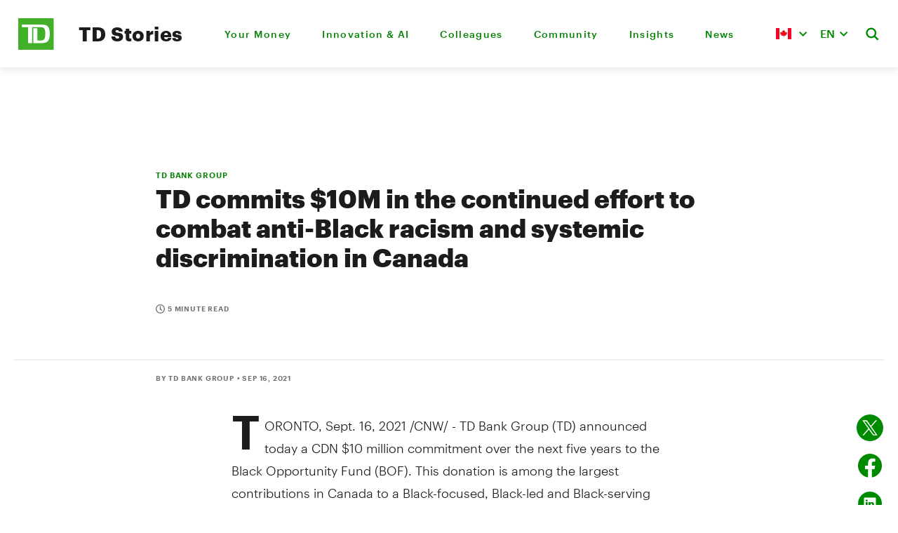

--- FILE ---
content_type: text/html; charset=UTF-8
request_url: https://stories.td.com/ca/en/news/2021-09-16-td-commits-2410m-in-the-continued-effort-to-combat-anti-black
body_size: 16904
content:
<!DOCTYPE html>
<html lang="en-CA">
<head>
  <meta http-equiv="X-UA-Compatible" content="IE=edge"/>
  <meta charset="utf-8"/>
  <meta name="viewport"
        content="width=device-width, initial-scale=1.0, maximum-scale=5.0, viewport-fit=cover"/>
  <meta name="referrer" content="origin-when-cross-origin"/>

  <link rel="icon" type="image/svg+xml" href="/ergo/assets/favicons/favicon.svg">
  <link rel="alternate icon" href="/ergo/assets/favicons/favicon.ico">
  <link rel="mask-icon" href="/ergo/assets/favicons/safari-pinned-tab.svg" color="#008a00">

  <link rel="apple-touch-icon" sizes="180x180" href="/ergo/assets/favicons/apple-touch-icon.png">
  <link rel="icon" type="image/png" sizes="32x32" href="/ergo/assets/favicons/favicon-32x32.png">
  <link rel="icon" type="image/png" sizes="16x16" href="/ergo/assets/favicons/favicon-16x16.png">
  <link rel="manifest" href="/site.webmanifest">
  <link rel="shortcut icon" href="/ergo/assets/favicons/favicon.ico">
  <meta name="msapplication-config" content="/browserconfig.xml">
  <link href="https://stories.td.com/cpresources/74652ff4/css/tailwind_reset.css?v=1765218223" rel="stylesheet">
<link href="https://stories.td.com/cpresources/737095d6/css/selectize.css?v=1765218223" rel="stylesheet">
<link href="https://stories.td.com/cpresources/7f38379e/css/cp.css?v=1765218223" rel="stylesheet">
<link href="https://stories.td.com/cpresources/a919b1aa/style.css?v=1767263103" rel="stylesheet">
<script src="https://stories.td.com/cpresources/a1c303d4/jquery.js?v=1765218223"></script>
<script>window.Craft = {"actionTrigger":"actions","actionUrl":"https:\/\/stories.td.com\/index.php?p=actions\/","asciiCharMap":{"Á":"A","á":"a","Ä":"A","ä":"a","À":"A","à":"a","Â":"A","â":"a","É":"E","é":"e","Ë":"E","ë":"e","È":"E","è":"e","Ê":"E","ê":"e","Í":"I","í":"i","Ï":"I","ï":"i","Ì":"I","ì":"i","Î":"I","î":"i","Ó":"O","ó":"o","Ö":"O","ö":"o","Ò":"O","ò":"o","Ô":"O","ô":"o","Ú":"U","ú":"u","Ü":"U","ü":"u","Ù":"U","ù":"u","Û":"U","û":"u","Ý":"Y","ý":"y","Ÿ":"Y","А":"A","Б":"B","В":"V","Г":"G","Д":"D","Ѓ":"Gj","Е":"E","Ж":"Z","З":"Z","Ѕ":"Dz","И":"I","Ј":"j","К":"K","Л":"L","Љ":"Lj","М":"M","Н":"N","Њ":"Nj","О":"O","П":"P","Р":"R","С":"S","Т":"T","Ќ":"Kj","У":"U","Ф":"F","Х":"X","Ц":"C","Ч":"C","Џ":"Dz","Ш":"S","а":"a","б":"b","в":"v","г":"g","д":"d","ѓ":"gj","е":"e","ж":"z","з":"z","ѕ":"dz","и":"i","ј":"j","к":"k","л":"l","љ":"lj","м":"m","н":"n","њ":"nj","о":"o","п":"p","р":"r","с":"s","т":"t","ќ":"kj","у":"u","ф":"f","х":"x","ц":"c","ч":"c","џ":"dz","ш":"s","æ":"ae","ǽ":"ae","Ã":"A","Å":"A","Ǻ":"A","Ă":"A","Ǎ":"A","Æ":"AE","Ǽ":"AE","ã":"a","å":"a","ǻ":"a","ă":"a","ǎ":"a","ª":"a","Ĉ":"C","Ċ":"C","Ç":"C","ç":"c","ĉ":"c","ċ":"c","Ð":"D","Đ":"D","ð":"d","đ":"d","Ĕ":"E","Ė":"E","ĕ":"e","ė":"e","ƒ":"f","Ĝ":"G","Ġ":"G","ĝ":"g","ġ":"g","Ĥ":"H","Ħ":"H","ĥ":"h","ħ":"h","Ĩ":"I","Ĭ":"I","Ǐ":"I","Į":"I","Ĳ":"IJ","ĩ":"i","ĭ":"i","ǐ":"i","į":"i","ĳ":"ij","Ĵ":"J","ĵ":"j","Ĺ":"L","Ľ":"L","Ŀ":"L","ĺ":"l","ľ":"l","ŀ":"l","Ñ":"N","ñ":"n","ŉ":"n","Õ":"O","Ō":"O","Ŏ":"O","Ǒ":"O","Ő":"O","Ơ":"O","Ø":"O","Ǿ":"O","Œ":"OE","õ":"o","ō":"o","ŏ":"o","ǒ":"o","ő":"o","ơ":"o","ø":"o","ǿ":"o","º":"o","œ":"oe","Ŕ":"R","Ŗ":"R","ŕ":"r","ŗ":"r","Ŝ":"S","Ș":"S","ŝ":"s","ș":"s","ſ":"s","Ţ":"T","Ț":"T","Ŧ":"T","Þ":"TH","ţ":"t","ț":"t","ŧ":"t","þ":"th","Ũ":"U","Ŭ":"U","Ű":"U","Ų":"U","Ư":"U","Ǔ":"U","Ǖ":"U","Ǘ":"U","Ǚ":"U","Ǜ":"U","ũ":"u","ŭ":"u","ű":"u","ų":"u","ư":"u","ǔ":"u","ǖ":"u","ǘ":"u","ǚ":"u","ǜ":"u","Ŵ":"W","ŵ":"w","Ŷ":"Y","ÿ":"y","ŷ":"y","ΑΥ":"AU","ΑΎ":"AU","Αυ":"Au","Αύ":"Au","ΕΊ":"I","ΕΙ":"I","Ει":"Ei","ΕΥ":"EF","ΕΎ":"EU","Εί":"I","Ευ":"Ef","Εύ":"Eu","ΟΙ":"I","ΟΊ":"I","ΟΥ":"U","ΟΎ":"OU","Οι":"Oi","Οί":"I","Ου":"Oy","Ού":"Ou","ΥΙ":"I","ΎΙ":"I","Υι":"Yi","Ύι":"I","ΥΊ":"I","Υί":"I","αυ":"au","αύ":"au","εί":"i","ει":"ei","ευ":"ef","εύ":"eu","οι":"oi","οί":"i","ου":"oy","ού":"ou","υι":"yi","ύι":"i","υί":"i","Α":"A","Ά":"A","Β":"B","Δ":"D","Ε":"E","Έ":"E","Φ":"F","Γ":"G","Η":"H","Ή":"I","Ι":"I","Ί":"I","Ϊ":"I","Κ":"K","Ξ":"Ks","Λ":"L","Μ":"M","Ν":"N","Π":"P","Ο":"O","Ό":"O","Ψ":"Ps","Ρ":"R","Σ":"S","Τ":"T","Θ":"Th","Ω":"O","Ώ":"W","Χ":"X","ϒ":"Y","Υ":"Y","Ύ":"Y","Ϋ":"Y","Ζ":"Z","α":"a","ά":"a","β":"v","δ":"d","ε":"e","έ":"e","φ":"f","γ":"gh","η":"i","ή":"i","ι":"i","ί":"i","ϊ":"i","ΐ":"i","κ":"k","ξ":"ks","λ":"l","μ":"m","ν":"n","ο":"o","ό":"o","π":"p","ψ":"ps","ρ":"r","σ":"s","ς":"s","τ":"t","ϑ":"th","θ":"th","ϐ":"v","ω":"o","ώ":"w","χ":"kh","υ":"i","ύ":"y","ΰ":"y","ϋ":"y","ζ":"z","अ":"a","आ":"aa","ए":"e","ई":"ii","ऍ":"ei","ऎ":"ae","ऐ":"ai","इ":"i","ओ":"o","ऑ":"oi","ऒ":"oii","ऊ":"uu","औ":"ou","उ":"u","ब":"B","भ":"Bha","च":"Ca","छ":"Chha","ड":"Da","ढ":"Dha","फ":"Fa","फ़":"Fi","ग":"Ga","घ":"Gha","ग़":"Ghi","ह":"Ha","ज":"Ja","झ":"Jha","क":"Ka","ख":"Kha","ख़":"Khi","ल":"L","ळ":"Li","ऌ":"Li","ऴ":"Lii","ॡ":"Lii","म":"Ma","न":"Na","ङ":"Na","ञ":"Nia","ण":"Nae","ऩ":"Ni","ॐ":"oms","प":"Pa","क़":"Qi","र":"Ra","ऋ":"Ri","ॠ":"Ri","ऱ":"Ri","स":"Sa","श":"Sha","ष":"Shha","ट":"Ta","त":"Ta","ठ":"Tha","द":"Tha","थ":"Tha","ध":"Thha","ड़":"ugDha","ढ़":"ugDhha","व":"Va","य":"Ya","य़":"Yi","ज़":"Za","Ա":"A","Բ":"B","Գ":"G","Դ":"D","Ե":"E","Զ":"Z","Է":"E","Ը":"Y","Թ":"Th","Ժ":"Zh","Ի":"I","Լ":"L","Խ":"Kh","Ծ":"Ts","Կ":"K","Հ":"H","Ձ":"Dz","Ղ":"Gh","Ճ":"Tch","Մ":"M","Յ":"Y","Ն":"N","Շ":"Sh","Ո":"Vo","Չ":"Ch","Պ":"P","Ջ":"J","Ռ":"R","Ս":"S","Վ":"V","Տ":"T","Ր":"R","Ց":"C","Ւ":"u","Փ":"Ph","Ք":"Q","և":"ev","Օ":"O","Ֆ":"F","ա":"a","բ":"b","գ":"g","դ":"d","ե":"e","զ":"z","է":"e","ը":"y","թ":"th","ժ":"zh","ի":"i","լ":"l","խ":"kh","ծ":"ts","կ":"k","հ":"h","ձ":"dz","ղ":"gh","ճ":"tch","մ":"m","յ":"y","ն":"n","շ":"sh","ո":"vo","չ":"ch","պ":"p","ջ":"j","ռ":"r","ս":"s","վ":"v","տ":"t","ր":"r","ց":"c","ւ":"u","փ":"ph","ք":"q","օ":"o","ֆ":"f","Ž":"Z","Ň":"N","Ş":"S","ž":"z","ň":"n","ş":"s","ı":"i","İ":"I","ğ":"g","Ğ":"G","ьо":"yo","Й":"i","Щ":"Shh","Ъ":"Ie","Ь":"","Ю":"Iu","Я":"Ia","й":"i","щ":"shh","ъ":"ie","ь":"","ю":"iu","я":"ia","Ē":"E","ē":"e","န်ုပ်":"nub","ောင်":"aung","ိုက်":"aik","ိုဒ်":"ok","ိုင်":"aing","ိုလ်":"ol","ေါင်":"aung","သြော":"aw","ောက်":"auk","ိတ်":"eik","ုတ်":"ok","ုန်":"on","ေတ်":"it","ုဒ်":"ait","ာန်":"an","ိန်":"ein","ွတ်":"ut","ေါ်":"aw","ွန်":"un","ိပ်":"eik","ုပ်":"ok","ွပ်":"ut","ိမ်":"ein","ုမ်":"on","ော်":"aw","ွမ်":"un","က်":"et","ေါ":"aw","ော":"aw","ျွ":"ywa","ြွ":"yw","ို":"o","ုံ":"on","တ်":"at","င်":"in","ည်":"i","ဒ်":"d","န်":"an","ပ်":"at","မ်":"an","စျ":"za","ယ်":"e","ဉ်":"in","စ်":"it","ိံ":"ein","ဲ":"e","း":"","ာ":"a","ါ":"a","ေ":"e","ံ":"an","ိ":"i","ီ":"i","ု":"u","ူ":"u","်":"at","္":"","့":"","က":"k","၉":"9","တ":"t","ရ":"ya","ယ":"y","မ":"m","ဘ":"ba","ဗ":"b","ဖ":"pa","ပ":"p","န":"n","ဓ":"da","ဒ":"d","ထ":"ta","ဏ":"na","ဝ":"w","ဎ":"da","ဍ":"d","ဌ":"ta","ဋ":"t","ည":"ny","ဇ":"z","ဆ":"sa","စ":"s","င":"ng","ဃ":"ga","ဂ":"g","လ":"l","သ":"th","၈":"8","ဩ":"aw","ခ":"kh","၆":"6","၅":"5","၄":"4","၃":"3","၂":"2","၁":"1","၀":"0","၌":"hnaik","၍":"ywae","ဪ":"aw","ဦ":"-u","ဟ":"h","ဉ":"u","ဤ":"-i","ဣ":"i","၏":"-e","ဧ":"e","ှ":"h","ွ":"w","ျ":"ya","ြ":"y","အ":"a","ဠ":"la","၇":"7","DŽ":"DZ","Dž":"Dz","dž":"dz","Ǳ":"DZ","ǲ":"Dz","ǳ":"dz","Ǉ":"LJ","ǈ":"Lj","ǉ":"lj","Ǌ":"NJ","ǋ":"Nj","ǌ":"nj","č":"c","Č":"C","ć":"c","Ć":"C","š":"s","Š":"S","ა":"a","ბ":"b","გ":"g","დ":"d","ე":"e","ვ":"v","ზ":"z","თ":"t","ი":"i","კ":"k","ლ":"l","მ":"m","ნ":"n","ო":"o","პ":"p","ჟ":"zh","რ":"r","ს":"s","ტ":"t","უ":"u","ფ":"f","ქ":"q","ღ":"gh","ყ":"y","შ":"sh","ჩ":"ch","ც":"ts","ძ":"dz","წ":"ts","ჭ":"ch","ხ":"kh","ჯ":"j","ჰ":"h","Ё":"E","ё":"e","Ы":"Y","ы":"y","Э":"E","э":"e","І":"I","і":"i","Ѳ":"F","ѳ":"f","Ѣ":"E","ѣ":"e","Ѵ":"I","ѵ":"i","Є":"Je","є":"je","Ѥ":"Je","ѥ":"je","Ꙋ":"U","ꙋ":"u","Ѡ":"O","ѡ":"o","Ѿ":"Ot","ѿ":"ot","Ѫ":"U","ѫ":"u","Ѧ":"Ja","ѧ":"ja","Ѭ":"Ju","ѭ":"ju","Ѩ":"Ja","ѩ":"Ja","Ѯ":"Ks","ѯ":"ks","Ѱ":"Ps","ѱ":"ps","Ґ":"G","ґ":"g","Ї":"Yi","ї":"yi","Ә":"A","Ғ":"G","Қ":"Q","Ң":"N","Ө":"O","Ұ":"U","Ү":"U","Һ":"H","ә":"a","ғ":"g","қ":"q","ң":"n","ө":"o","ұ":"u","ү":"u","һ":"h","ď":"d","Ď":"D","ě":"e","Ě":"E","ř":"r","Ř":"R","ť":"t","Ť":"T","ů":"u","Ů":"U","ą":"a","ę":"e","ł":"l","ń":"n","ś":"s","ź":"z","ż":"z","Ą":"A","Ę":"E","Ł":"L","Ń":"N","Ś":"S","Ź":"Z","Ż":"Z","ā":"a","ģ":"g","ī":"i","ķ":"k","ļ":"l","ņ":"n","ū":"u","Ā":"A","Ģ":"G","Ī":"I","Ķ":"k","Ļ":"L","Ņ":"N","Ū":"U","Ả":"A","Ạ":"A","Ắ":"A","Ằ":"A","Ẳ":"A","Ẵ":"A","Ặ":"A","Ấ":"A","Ầ":"A","Ẩ":"A","Ẫ":"A","Ậ":"A","ả":"a","ạ":"a","ắ":"a","ằ":"a","ẳ":"a","ẵ":"a","ặ":"a","ấ":"a","ầ":"a","ẩ":"a","ẫ":"a","ậ":"a","Ẻ":"E","Ẽ":"E","Ẹ":"E","Ế":"E","Ề":"E","Ể":"E","Ễ":"E","Ệ":"E","ẻ":"e","ẽ":"e","ẹ":"e","ế":"e","ề":"e","ể":"e","ễ":"e","ệ":"e","Ỉ":"I","Ị":"I","ỉ":"i","ị":"i","Ỏ":"O","Ọ":"O","Ố":"O","Ồ":"O","Ổ":"O","Ỗ":"O","Ộ":"O","Ớ":"O","Ờ":"O","Ở":"O","Ỡ":"O","Ợ":"O","ỏ":"o","ọ":"o","ố":"o","ồ":"o","ổ":"o","ỗ":"o","ộ":"o","ớ":"o","ờ":"o","ở":"o","ỡ":"o","ợ":"o","Ủ":"U","Ụ":"U","Ứ":"U","Ừ":"U","Ử":"U","Ữ":"U","Ự":"U","ủ":"u","ụ":"u","ứ":"u","ừ":"u","ử":"u","ữ":"u","ự":"u","Ỳ":"Y","Ỷ":"Y","Ỹ":"Y","Ỵ":"Y","ỳ":"y","ỷ":"y","ỹ":"y","ỵ":"y","ا":"a","ب":"b","پ":"p","ت":"t","ث":"th","ج":"g","چ":"ch","ح":"h","خ":"kh","د":"d","ذ":"th","ر":"r","ز":"z","س":"s","ش":"sh","ص":"s","ض":"d","ط":"t","ظ":"th","ع":"aa","غ":"gh","ف":"f","ق":"k","ک":"k","گ":"g","ل":"l","ژ":"zh","ك":"k","م":"m","ن":"n","ه":"h","و":"o","ی":"y","آ":"a","٠":"0","١":"1","٢":"2","٣":"3","٤":"4","٥":"5","٦":"6","٧":"7","٨":"8","٩":"9","أ":"a","ي":"y","إ":"a","ؤ":"o","ئ":"y","ء":"aa","ђ":"dj","ћ":"c","Ђ":"Dj","Ћ":"C","ə":"e","Ə":"E","ß":"ss","ẞ":"SS","ভ্ল":"vl","পশ":"psh","ব্ধ":"bdh","ব্জ":"bj","ব্দ":"bd","ব্ব":"bb","ব্ল":"bl","ভ":"v","ব":"b","চ্ঞ":"cNG","চ্ছ":"cch","চ্চ":"cc","ছ":"ch","চ":"c","ধ্ন":"dhn","ধ্ম":"dhm","দ্ঘ":"dgh","দ্ধ":"ddh","দ্ভ":"dv","দ্ম":"dm","ড্ড":"DD","ঢ":"Dh","ধ":"dh","দ্গ":"dg","দ্দ":"dd","ড":"D","দ":"d","।":".","ঘ্ন":"Ghn","গ্ধ":"Gdh","গ্ণ":"GN","গ্ন":"Gn","গ্ম":"Gm","গ্ল":"Gl","জ্ঞ":"jNG","ঘ":"Gh","গ":"g","হ্ণ":"hN","হ্ন":"hn","হ্ম":"hm","হ্ল":"hl","হ":"h","জ্ঝ":"jjh","ঝ":"jh","জ্জ":"jj","জ":"j","ক্ষ্ণ":"kxN","ক্ষ্ম":"kxm","ক্ষ":"ksh","কশ":"ksh","ক্ক":"kk","ক্ট":"kT","ক্ত":"kt","ক্ল":"kl","ক্স":"ks","খ":"kh","ক":"k","ল্ভ":"lv","ল্ধ":"ldh","লখ":"lkh","লঘ":"lgh","লফ":"lph","ল্ক":"lk","ল্গ":"lg","ল্ট":"lT","ল্ড":"lD","ল্প":"lp","ল্ম":"lm","ল্ল":"ll","ল্ব":"lb","ল":"l","ম্থ":"mth","ম্ফ":"mf","ম্ভ":"mv","মপ্ল":"mpl","ম্ন":"mn","ম্প":"mp","ম্ম":"mm","ম্ল":"ml","ম্ব":"mb","ম":"m","০":"0","১":"1","২":"2","৩":"3","৪":"4","৫":"5","৬":"6","৭":"7","৮":"8","৯":"9","ঙ্ক্ষ":"Ngkx","ঞ্ছ":"nch","ঙ্ঘ":"ngh","ঙ্খ":"nkh","ঞ্ঝ":"njh","ঙ্গৌ":"ngOU","ঙ্গৈ":"ngOI","ঞ্চ":"nc","ঙ্ক":"nk","ঙ্ষ":"Ngx","ঙ্গ":"ngo","ঙ্ম":"Ngm","ঞ্জ":"nj","ন্ধ":"ndh","ন্ঠ":"nTh","ণ্ঠ":"NTh","ন্থ":"nth","ঙ্গা":"nga","ঙ্গি":"ngi","ঙ্গী":"ngI","ঙ্গু":"ngu","ঙ্গূ":"ngU","ঙ্গে":"nge","ঙ্গো":"ngO","ণ্ঢ":"NDh","নশ":"nsh","ঙর":"Ngr","ঞর":"NGr","ংর":"ngr","ঙ":"Ng","ঞ":"NG","ং":"ng","ন্ন":"nn","ণ্ণ":"NN","ণ্ন":"Nn","ন্ম":"nm","ণ্ম":"Nm","ন্দ":"nd","ন্ট":"nT","ণ্ট":"NT","ন্ড":"nD","ণ্ড":"ND","ন্ত":"nt","ন্স":"ns","ন":"n","ণ":"N","ৈ":"OI","ৌ":"OU","ো":"O","ঐ":"OI","ঔ":"OU","অ":"o","ও":"oo","ফ্ল":"fl","প্ট":"pT","প্ত":"pt","প্ন":"pn","প্প":"pp","প্ল":"pl","প্স":"ps","ফ":"f","প":"p","ৃ":"rri","ঋ":"rri","রর‍্য":"rry","্র্য":"ry","্রর":"rr","ড়্গ":"Rg","ঢ়":"Rh","ড়":"R","র":"r","্র":"r","শ্ছ":"Sch","ষ্ঠ":"ShTh","ষ্ফ":"Shf","স্ক্ল":"skl","স্খ":"skh","স্থ":"sth","স্ফ":"sf","শ্চ":"Sc","শ্ত":"St","শ্ন":"Sn","শ্ম":"Sm","শ্ল":"Sl","ষ্ক":"Shk","ষ্ট":"ShT","ষ্ণ":"ShN","ষ্প":"Shp","ষ্ম":"Shm","স্প্ল":"spl","স্ক":"sk","স্ট":"sT","স্ত":"st","স্ন":"sn","স্প":"sp","স্ম":"sm","স্ল":"sl","শ":"S","ষ":"Sh","স":"s","ু":"u","উ":"u","অ্য":"oZ","ত্থ":"tth","ৎ":"tt","ট্ট":"TT","ট্ম":"Tm","ঠ":"Th","ত্ন":"tn","ত্ম":"tm","থ":"th","ত্ত":"tt","ট":"T","ত":"t","অ্যা":"AZ","া":"a","আ":"a","য়া":"ya","য়":"y","ি":"i","ই":"i","ী":"ee","ঈ":"ee","ূ":"uu","ঊ":"uu","ে":"e","এ":"e","য":"z","্য":"Z","ইয়":"y","ওয়":"w","্ব":"w","এক্স":"x","ঃ":":","ঁ":"nn","্‌":"","˚":"0","¹":"1","²":"2","³":"3","⁴":"4","⁵":"5","⁶":"6","⁷":"7","⁸":"8","⁹":"9","₀":"0","₁":"1","₂":"2","₃":"3","₄":"4","₅":"5","₆":"6","₇":"7","₈":"8","₉":"9","௦":"0","௧":"1","௨":"2","௩":"3","௪":"4","௫":"5","௬":"6","௭":"7","௮":"8","௯":"9","௰":"10","௱":"100","௲":"1000","Ꜳ":"AA","ꜳ":"aa","Ꜵ":"AO","ꜵ":"ao","Ꜷ":"AU","ꜷ":"au","Ꜹ":"AV","ꜹ":"av","Ꜻ":"av","ꜻ":"av","Ꜽ":"AY","ꜽ":"ay","ȸ":"db","ʣ":"dz","ʥ":"dz","ʤ":"dezh","🙰":"et","ﬀ":"ff","ﬃ":"ffi","ﬄ":"ffl","ﬁ":"fi","ﬂ":"fl","ʩ":"feng","ʪ":"ls","ʫ":"lz","ɮ":"lezh","ȹ":"qp","ʨ":"tc","ʦ":"ts","ʧ":"tesh","Ꝏ":"OO","ꝏ":"oo","ﬆ":"st","ﬅ":"st","Ꜩ":"TZ","ꜩ":"tz","ᵫ":"ue","Aι":"Ai","αι":"ai","ἀ":"a","ἁ":"a","ἂ":"a","ἃ":"a","ἄ":"a","ἅ":"a","ἆ":"a","ἇ":"a","Ἀ":"A","Ἁ":"A","Ἂ":"A","Ἃ":"A","Ἄ":"A","Ἅ":"A","Ἆ":"A","Ἇ":"A","ᾰ":"a","ᾱ":"a","ᾲ":"a","ᾳ":"a","ᾴ":"a","ᾶ":"a","ᾷ":"a","Ᾰ":"A","Ᾱ":"A","Ὰ":"A","Ά":"A","ᾼ":"A","A̧":"A","a̧":"a","Ⱥ":"A","ⱥ":"a","Ȧ":"A","ȧ":"a","Ɓ":"B","C̈":"C","c̈":"c","C̨":"C","c̨":"c","Ȼ":"C","ȼ":"c","C̀":"C","c̀":"c","C̣":"C","c̣":"c","C̄":"C","c̄":"c","C̃":"C","c̃":"c","Ȩ":"E","ȩ":"e","Ɇ":"E","ɇ":"e","I̧":"I","i̧":"i","Ɨ":"I","ɨ":"i","i":"i","J́́":"J","j́":"j","J̀̀":"J","j̀":"j","J̈":"J","j̈":"j","J̧":"J","j̧":"j","J̨":"J","j̨":"j","Ɉ":"J","ɉ":"j","J̌":"J","ǰ":"j","J̇":"J","j":"j","J̣":"J","j̣":"j","J̄":"J","j̄":"j","J̃":"J","j̃":"j","ĸ":"k","L̀":"L","l̀":"l","L̂":"L","l̂":"l","L̈":"L","l̈":"l","L̨":"L","l̨":"l","Ƚ":"L","ƚ":"l","L̇":"L","l̇":"l","Ḷ":"L","ḷ":"l","L̄":"L","l̄":"l","L̃":"L","l̃":"l","Ŋ":"N","ŋ":"n","Ǹ":"N","ǹ":"n","N̂":"N","n̂":"n","N̈":"N","n̈":"n","N̨":"N","n̨":"n","Ꞥ":"N","ꞥ":"n","Ṅ":"N","ṅ":"n","Ṇ":"N","ṇ":"n","N̄":"N","n̄":"n","O̧":"O","o̧":"o","Ǫ":"O","ǫ":"o","Ɵ":"O","ɵ":"o","Ȯ":"O","ȯ":"o","S̀":"S","s̀":"s","Ŝ̀":"S","S̈":"S","s̈":"s","S̨":"S","s̨":"s","Ꞩ":"S","ꞩ":"s","Ṡ":"S","ṡ":"s","Ṣ":"S","ṣ":"s","S̄":"S","s̄":"s","S̃":"S","s̃":"s","T́":"T","t́":"t","T̀":"T","t̀":"t","T̂":"T","t̂":"t","T̈":"T","ẗ":"t","T̨":"T","t̨":"t","Ⱦ":"T","ⱦ":"t","Ṫ":"T","ṫ":"t","Ṭ":"T","ṭ":"t","T̄":"T","t̄":"t","T̃":"T","t̃":"t","U̧":"U","u̧":"u","Ʉ":"U","ʉ":"u","U̇":"U","u̇":"u","Ʊ":"U","ʊ":"u","Ẁ":"W","ẁ":"w","Ẃ":"W","ẃ":"w","Ẅ":"W","ẅ":"w","Ꙗ":"Ja","ꙗ":"ja","Y̧":"Y","y̧":"y","Y̨":"Y","y̨":"y","Ɏ":"Y","ɏ":"y","Y̌":"Y","y̌":"y","Ẏ":"Y","ẏ":"y","Ȳ":"Y","ȳ":"y","Z̀":"Z","z̀":"z","Ẑ":"Z","ẑ":"z","Z̈":"Z","z̈":"z","Z̧":"Z","z̧":"z","Z̨":"Z","z̨":"z","Ƶ":"Z","ƶ":"z","Ẓ":"Z","ẓ":"z","Z̄":"Z","z̄":"z","Z̃":"Z","z̃":"z"," ":" "," ":" "," ":" "," ":" "," ":" "," ":" "," ":" "," ":" "," ":" "," ":" "," ":" "," ":" "," ":" ","\u2028":" ","\u2029":" ","​":" "," ":" "," ":" ","　":" ","ﾠ":" ","«":"<<","»":">>","‘":"'","’":"'","‚":"'","‛":"'","“":"\"","”":"\"","„":"\"","‟":"\"","‹":"'","›":"'","–":"-","—":"-","…":"...","€":"EUR","$":"$","₢":"Cr","₣":"Fr.","£":"PS","₤":"L.","ℳ":"M","₥":"mil","₦":"N","₧":"Pts","₨":"Rs","රු":"LKR","ரூ":"LKR","௹":"Rs","रू":"NPR","₹":"Rs","૱":"Rs","₩":"W","₪":"NS","₸":"KZT","₫":"D","֏":"AMD","₭":"K","₺":"TL","₼":"AZN","₮":"T","₯":"Dr","₲":"PYG","₾":"GEL","₳":"ARA","₴":"UAH","₽":"RUB","₵":"GHS","₡":"CL","¢":"c","¥":"YEN","円":"JPY","৳":"BDT","元":"CNY","﷼":"SAR","៛":"KR","₠":"ECU","¤":"$?","฿":"THB","؋":"AFN"},"baseApiUrl":"https:\/\/api.craftcms.com\/v1\/","baseSiteUrl":"https:\/\/stories.td.com\/ca\/en\/","baseUrl":"https:\/\/stories.td.com\/ca\/en\/","clientOs":"Mac","datepickerOptions":{"constrainInput":false,"dateFormat":"yy-mm-dd","dayNames":["Sunday","Monday","Tuesday","Wednesday","Thursday","Friday","Saturday"],"dayNamesMin":["S","M","T","W","T","F","S"],"dayNamesShort":["Su","Mo","Tu","We","Th","Fr","Sa"],"firstDay":1,"monthNames":["January","February","March","April","May","June","July","August","September","October","November","December"],"monthNamesShort":["J","F","M","A","M","J","J","A","S","O","N","D"],"nextText":"Next","prevText":"Prev"},"defaultCookieOptions":{"path":"\/","domain":"","secure":true,"sameSite":"strict"},"fileKinds":{"access":{"label":"Access","extensions":["accdb","accde","accdr","accdt","adp","mdb"]},"audio":{"label":"Audio","extensions":["3gp","aac","act","aif","aifc","aiff","alac","amr","au","dct","dss","dvf","flac","gsm","iklax","ivs","m4a","m4p","mmf","mp3","mpc","msv","oga","ogg","opus","ra","tta","vox","wav","wma","wv"]},"captionsSubtitles":{"label":"Captions\/Subtitles","extensions":["asc","cap","cin","dfxp","itt","lrc","mcc","mpsub","rt","sami","sbv","scc","smi","srt","stl","sub","tds","ttml","vtt"]},"compressed":{"label":"Compressed","extensions":["7z","bz2","dmg","gz","rar","s7z","tar","tgz","zip","zipx"]},"excel":{"label":"Excel","extensions":["xls","xlsm","xlsx","xltm","xltx"]},"html":{"label":"HTML","extensions":["htm","html"]},"illustrator":{"label":"Illustrator","extensions":["ai"]},"image":{"label":"Image","extensions":["avif","bmp","gif","heic","heif","jfif","jp2","jpe","jpeg","jpg","jpx","pam","pfm","pgm","png","pnm","ppm","svg","tif","tiff","webp"]},"json":{"label":"JSON","extensions":["json"]},"javascript":{"label":"JavaScript","extensions":["js"]},"pdf":{"label":"PDF","extensions":["pdf"]},"php":{"label":"PHP","extensions":["php"]},"photoshop":{"label":"Photoshop","extensions":["psb","psd"]},"powerpoint":{"label":"PowerPoint","extensions":["potx","pps","ppsm","ppsx","ppt","pptm","pptx"]},"text":{"label":"Text","extensions":["text","txt"]},"video":{"label":"Video","extensions":["asf","asx","avchd","avi","fla","flv","hevc","m1s","m2s","m2t","m2v","m4v","mkv","mng","mov","mp2v","mp4","mpeg","mpg","ogg","ogv","qt","rm","vob","webm","wmv"]},"word":{"label":"Word","extensions":["doc","docm","docx","dot","dotm","dotx"]},"xml":{"label":"XML","extensions":["xml"]}},"language":"en-CA","left":"left","omitScriptNameInUrls":true,"orientation":"ltr","pageNum":1,"pageTrigger":"p","path":"news\/2021-09-16-td-commits-2410m-in-the-continued-effort-to-combat-anti-black","pathParam":"p","Pro":1,"registeredAssetBundles":[],"registeredJsFiles":[],"resourceBaseUrl":"https:\/\/stories.td.com\/cpresources","right":"right","scriptName":"index.php","Solo":0,"systemUid":"2f98ea15-0adf-4afc-ac5b-c584b5cf6685","timepickerOptions":{"closeOnWindowScroll":false,"lang":{"AM":"am","am":"am","PM":"pm","pm":"pm"},"orientation":"l","timeFormat":"g:i A"},"timezone":"America\/Toronto","tokenParam":"token","translations":{"":""},"usePathInfo":false,"csrfTokenName":"CRAFT_CSRF_TOKEN","csrfTokenValue":"Fw0eGg0rpFLnA7hCQYjN9Sn73lNdKabt9KhQjUk57oV6NnNF4ucp1kNvTVFjYvYWqjr0BgrSq4Jvv-8mD3bt3JfZI-QHXb2wSkURLayocaU="};</script>
    
    <link rel="home" href="https://stories.td.com/ca/en/">
<link rel="canonical" href="https://stories.td.com/ca/en/news/2021-09-16-td-commits-2410m-in-the-continued-effort-to-combat-anti-black">
<meta property="og:url" content="https://stories.td.com/ca/en/news/2021-09-16-td-commits-2410m-in-the-continued-effort-to-combat-anti-black"><meta name="twitter:url" content="https://stories.td.com/ca/en/news/2021-09-16-td-commits-2410m-in-the-continued-effort-to-combat-anti-black"><meta property="og:locale" content="en-CA">
<title>TD commits $10M in the continued effort to combat anti-Black racism and systemic discrimination in Canada | TD Stories</title>
    <meta name="description" content="TD Bank Group (TD) announced today a CDN $10 million commitment over the next five years to the Black Opportunity Fund (BOF). This donation is among the largest contributions in Canada to a...">
    <meta name="twitter:card" content="summary_large_image">
    <meta property="og:title" content="TD commits $10M in the continued effort to combat anti-Black racism and systemic discrimination in Canada">
    <meta property="og:description" content="TD Bank Group (TD) announced today a CDN $10 million commitment over the next five years to the Black Opportunity Fund (BOF). This donation is among the largest contributions in Canada to a...">
    <meta name="twitter:title" content="TD commits $10M in the continued effort to combat anti-Black racism and systemic discrimination in Canada">
    <meta name="twitter:description" content="TD Bank Group (TD) announced today a CDN $10 million commitment over the next five years to the Black Opportunity Fund (BOF). This donation is among the largest contributions in Canada to a...">
    
    <link rel="alternate" href="https://stories.td.com/ca/en/news/2021-09-16-td-commits-2410m-in-the-continued-effort-to-combat-anti-black" hreflang="en-ca">
      <style>
    html,
    body {
      background-color: white !important;
    }
  </style>
  <script>
    window.GLOBALS = {
      lang: "en-ca",
      searchPath: "ca/en/",
    }

    const getLanguageCode = () => {
      const lang = "en-ca";
      if (lang === 'en-ca') return 'ca-en';
      if (lang === 'fr-ca') return 'ca-fr';
      return 'us-en';
    };

    const getSectionName = () => {
      const lang = "en-ca";
      return lang === 'fr-ca' ? "publicsite:actualites-td" : "publicsite:tdstories";
    };

    const getSubsection = () => {
      const lang = "en-ca";
      if (lang === 'fr-ca') return "Actualités TD";
      return "TD Stories";
    };
  </script>

    
  <!-- OneTrust Cookies Consent Notice end for td.com -->

      <!-- CANADIAN -->
          <!-- OneTrust Cookies Consent Notice start for td.com -->
      <script src="https://cdn.cookielaw.org/consent/58bd9410-3537-402a-a626-f44d31eb8404/otSDKStub.js" data-document-language="true" type="text/javascript" charset="UTF-8" data-domain-script="58bd9410-3537-402a-a626-f44d31eb8404"></script>
        <!-- OneTrust Cookies Consent Notice end for td.com -->

    <script type="text/javascript">
      var isFirst = true;
      function OptanonWrapper() {
        if (isFirst) {
          // Load Adobe Launch
          var launch = document.createElement('script');
          launch.setAttribute('async', '');
          launch.setAttribute('src', 'https://assets.adobedtm.com/178dbd5c3653/4376fc1ba5f9/launch-0345c8d9f93c.min.js');
          document.head.appendChild(launch);

          // Load GA4 if consented (e.g. 'C0004' = marketing/performance)
          if (typeof OnetrustActiveGroups !== 'undefined' && OnetrustActiveGroups.includes('C0004')) {
            var gaScript = document.createElement('script');
            gaScript.setAttribute('async', '');
            gaScript.src = 'https://www.googletagmanager.com/gtag/js?id=G-3KGPP9ES5M';
            document.head.appendChild(gaScript);

            gaScript.onload = function () {
              window.dataLayer = window.dataLayer || [];
              function gtag(){dataLayer.push(arguments);}
              gtag('js', new Date());
              gtag('config', 'G-3KGPP9ES5M');
            };
          }

          isFirst = false;
        }

        // Push to your tms_tag data layer
        window.tms_tag = window.tms_tag || [];
        window.tms_tag.push({
          event: "pageLoad",
          site: {
            name: "tdstories",
            language: getLanguageCode()
          },
          page: {
            name: '/' + window.location.hostname + window.location.pathname,
            section: getSectionName(),
            subsection: getSubsection()
          },
          user: {
            authenticationStatus: "not-authenticated"
          }
        });
      }
    </script>

  
</head>
<body class="ltr"><script>window.d3FormatLocaleDefinition = {"decimal":".","thousands":",","grouping":[3],"currency":"US$","numerals":["0","1","2","3","4","5","6","7","8","9"],"percent":"%","minus":"-","nan":"NaN"};
window.d3TimeFormatLocaleDefinition = {"dateTime":"%a %b %e %X %Y","date":"%Y-%m-%d","time":"%H:%M:%S","periods":["AM","PM"],"days":["Sunday","Monday","Tuesday","Wednesday","Thursday","Friday","Saturday"],"shortDays":["Sun","Mon","Tue","Wed","Thu","Fri","Sat"],"months":["January","February","March","April","May","June","July","August","September","October","November","December"],"shortMonths":["Jan","Feb","Mar","Apr","May","Jun","Jul","Aug","Sep","Oct","Nov","Dec"]};
window.d3Formats = {"shortDateFormats":{"day":"%-m-%-d","month":"%y-%-m","year":"%y"}};
if (typeof Craft.translations["app"] === 'undefined') {
    Craft.translations["app"] = {};
}
Craft.translations["app"]["{first, number}-{last, number} of {total, number} {total, plural, =1{{item}} other{{items}}}"] = "{first, number}–{last, number} of {total, number} {total, plural, =1{{item}} other{{items}}}";
Craft.translations["app"]["{first}-{last} of {total}"] = "{first}–{last} of {total}";</script>
  

  
  
  
  
  <div class='l-page' data-type=article>
  <a href="#main" class="global__screen-hidden" tabindex="0">Skip to main content</a>
      



	
			
								
			
								
			
								
			
								
								
								
	

			



<header class='o-header' data-style=default>
	
	<div class="o-header__bar">
		<div class="o-header__content-wrapper">
			<div class="o-header__toggle" role="button" tabindex="0">
				<span class="open">
					
        
    <span class='a-svg__wrapper' data-style=default data-style=default aria-hidden="true">

          <object aria-hidden="true" class="a-svg" type="image/svg+xml" data="/ergo/serve/svg/svg-art/hamburger-menu-open.svg" tabindex="-1"></object>
    </span>


				</span>
				<span class="close">
					
        
    <span class='a-svg__wrapper' data-style=default data-style=default aria-hidden="true">

          <object aria-hidden="true" class="a-svg" type="image/svg+xml" data="/ergo/serve/svg/svg-art/hamburger-menu-close.svg" tabindex="-1"></object>
    </span>


				</span>
			</div>
			<div class="o-header__brand">
				<div class="o-header__logo">
					<a href="https://stories.td.com/ca/en" tabindex="0" alt="TD Newsroom Homepage" aria-label="TD Newsroom Homepage">
						<span class="desktop">
							
        
    <span class='a-svg__wrapper' data-style=default data-style=default aria-hidden="true">

          <object aria-hidden="true" class="a-svg" type="image/svg+xml" data="/ergo/serve/svg/svg-art/td-header-logo.svg" tabindex="-1"></object>
    </span>


						</span>
						<span class="mobile">
							
        
    <span class='a-svg__wrapper' data-style=default data-style=default aria-hidden="true">

          <object aria-hidden="true" class="a-svg" type="image/svg+xml" data="/ergo/serve/svg/svg-art/td-header-logo-mobile.svg" tabindex="-1"></object>
    </span>


						</span>
					</a>
				</div>
				<span class="o-header__label">
					<a href="https://stories.td.com/ca/en" tabindex="0" alt="TD Newsroom Homepage" aria-label="TD Newsroom Homepage">
						TD Stories
					</a>
				</span>
			</div>
			<div class="o-header__menu">
				<div class="m-nav-main">
	<ul class="m-nav-main__list" role="menubar" data-collapsable="true">
									
				
				<li class="m-menu-item m-nav-main__list-item   " role="none">
					<a class="m-nav-main__link" href="https://stories.td.com/ca/en/category/your-money" role="menuitem" id="menuItem_header_1" tabindex="0">
						Your Money
					</a>

														</li>
												
				
				<li class="m-menu-item m-nav-main__list-item   " role="none">
					<a class="m-nav-main__link" href="https://stories.td.com/ca/en/category/innovation" role="menuitem" id="menuItem_header_2" tabindex="0">
						Innovation & AI
					</a>

														</li>
												
				
				<li class="m-menu-item m-nav-main__list-item   " role="none">
					<a class="m-nav-main__link" href="https://stories.td.com/ca/en/category/colleagues" role="menuitem" id="menuItem_header_3" tabindex="0">
						Colleagues
					</a>

														</li>
												
				
				<li class="m-menu-item m-nav-main__list-item   " role="none">
					<a class="m-nav-main__link" href="https://stories.td.com/ca/en/category/community" role="menuitem" id="menuItem_header_4" tabindex="0">
						Community
					</a>

														</li>
												
				
				<li class="m-menu-item m-nav-main__list-item   " role="none">
					<a class="m-nav-main__link" href="https://stories.td.com/ca/en/insights" role="menuitem" id="menuItem_header_5" tabindex="0">
						Insights
					</a>

														</li>
												
				
				<li class="m-menu-item m-nav-main__list-item   " role="none">
					<a class="m-nav-main__link" href="/ca/en/news" role="menuitem" id="menuItem_header_6" tabindex="0">
						News
					</a>

														</li>
						</ul>
</div>
			</div>

							<div class="o-header__language">
					
	
									
																									

								
									
																									

												

	

<div class='a-lang-selector' data-style=site-switcher data-style=site-switcher>
  <div class="a-lang-selector__label" tabindex="0" data-language="CA" role="button" aria-expanded="false" aria-haspopup="true" aria-label="Canada">
	<span class="a-lang-selector__flag-icon"></span>
</div>
<div class="a-lang-selector__content">
		<ul>
					<li class=''> <a href='https://stories.td.com/us/en/category/news?lang=swap' hreflang='EN' lang='EN' target="_self">
									USA
							</a>
		</li>
	</ul>

</div>
</div>

				</div>
			
							<div class="o-header__language">
					

										
												
																	
												
							
		
					
	
<div class='a-lang-selector' data-style=default>
  <div class="a-lang-selector__label" tabindex="0" role="button" aria-expanded="false" aria-haspopup="true" aria-label="English">EN</div>
<div class="a-lang-selector__content">
		<ul>
					<li class='is-active'>
				<a href='https://stories.td.com/ca/en/news/2021-09-16-td-commits-2410m-in-the-continued-effort-to-combat-anti-black?lang=swap' hreflang='en-CA' lang='en-CA' target="_self">
					English
				</a>
			</li>
					<li class=''>
				<a href='https://actualites.td.com/ca/fr/news?lang=swap' hreflang='fr-CA' lang='fr-CA' target="_self">
					Français
				</a>
			</li>
			</ul>
	
</div>
</div>


				</div>
			
			<div class="o-header__search-icon" role="button" tabindex="0" aria-label="Search this site">
				<span class="open">
					
        
    <span class='a-svg__wrapper' data-style=inline-left aria-hidden="true">

          <object aria-hidden="true" class="a-svg" type="image/svg+xml" data="/ergo/serve/svg/svg-art/icon-search-green.svg" tabindex="-1"></object>
    </span>


				</span>
				<span class="close">
					
        
    <span class='a-svg__wrapper' data-style=inline-left aria-hidden="true">

          <object aria-hidden="true" class="a-svg" type="image/svg+xml" data="/ergo/serve/svg/svg-art/hamburger-menu-close.svg" tabindex="-1"></object>
    </span>


				</span>
			</div>
		</div>
	</div>
	<div class="o-header__search-field">
		<div class="o-header__search-field-container">
			

<section class='m-search-field' data-style=default data-lang=ca/en/>
  <div class="m-search-field__search-field-container" data-submit="/ca/en/search">
    <form action="/ca/en/search" name="mainMenu" id="mainMenu" method="get">
        



<div class='a-input' data-style=search data-style=search>
	<div class="a-input__wrapper prestine">
		<input type=text class="a-input--form"  id="searchfield_mainMenu"   placeholder="Search"  name="keywords">
								</input>

					<label for="searchfield_mainMenu">Search</label>
		
		
					<input type="submit" name="search-submit" class="a-input__search-icon" value="" aria-label="Search"/>
		
		
									<div class="td-error">
					<div role="alert" id="inputError_searchfield_mainMenu">
						
					</div>
				</div>
						</div>
</div>

    </form>
  </div>
</section>
		</div>
	</div>
			<div class='a-reading-progress-indicator' data-style=default>
  <div class="a-reading-progress-indicator--bar"></div>
</div>
	</header>
  
  <main id="main" class="l-page__main-container">
                
    
    
    
    

    <article class='l-article' data-style=news data-style=news>
  <article class='l-article' data-style=news>
      <style>/* Style Definitions */
span.prnews_span
{
font-size:8pt;
font-family:&quot;Arial&quot;;
color:black;
}
a.prnews_a
{
color:blue;
}
li.prnews_li
{
font-size:8pt;
font-family:&quot;Arial&quot;;
color:black;
}
p.prnews_p
{
font-size:0.62em;
font-family:&quot;Arial&quot;;
color:black;
margin:0in;
}</style>
  
  
      <div class="article-content-prefix">
              <section>    
<section class='a-article-info' data-style=news data-display=jumbo data-style=news>
  <div class="a-article-info__top-container">
  <div class="a-article-info__inner">
    <div class="a-article-info__category">
          
  
  

  <a
      href="https://stories.td.com/ca/en//search?searchFilter_tag=td-bank-group" class='a-link' data-style=category data-style=category target="_blank"
  >TD BANK GROUP  </a>


  
    </div>
        <h1 class="a-article-info__title">
              TD commits $10M in the continued effort to combat anti-Black racism and systemic discrimination in Canada
          </h1>
    
          <div class="a-article-info__read-time">          
<span class='a-reading-time' data-style=default>
      <p class="a-reading-time__time-display">5 minute read</p>
  </span>
      </div>
      </div>
</div>

<div class="a-article-info__footer-container">
  <div class="a-article-info__inner">
          <div class="a-article-info__footer-author">By TD Bank Group</div>
              <div class="a-article-info__footer-date">• Sep 16, 2021</div>
      </div>
</div>
</section>
  </section>
          </div>
        <div class="article">
      <div class="article-wrapper">
                  <section class="article-content">
    


<section class="article-content">

  <section
    data-article-breakout="0"
          class='o-article-text' data-style=default
      >
    <p><span class="xn-location">TORONTO</span>, <span class="xn-chron">Sept. 16, 2021</span> /CNW/ - TD Bank Group (TD) announced today a CDN <span class="xn-money">$10 million</span> commitment over the next five years to the Black Opportunity Fund (BOF). This donation is among the largest contributions in <span class="xn-location">Canada</span> to a Black-focused, Black-led and Black-serving organization. </p>
<p>Established in 2020, BOF was founded and is led by a team of diverse Black Canadian professionals to help establish a <span class="xn-money">$1.5 billion</span> fund, one of the largest in the world, that is designed to dismantle the structural barriers that for generations have prevented many Black Canadians from achieving economic success. </p>
<p>"At TD, we believe that we can be a catalyst for positive change as we strive to enrich the lives of our customers, communities and colleagues," says Bharat Masrani, Group President and CEO, TD Bank Group. "Economic inclusion can be instrumental in reversing the impacts of systemic racism and bias, and together with Black Opportunity Fund, we are committed to continuing to help meet the needs of Black communities while contributing to the creation of an equitable society and better future for all." </p>
<p>Built on the understanding that a significant number of Black-focused, Black-led and Black-serving organizations continue to be under-resourced and under-funded in <span class="xn-location">Canada</span>, the work of BOF directs stable and long-term financing and resources into the community. </p>
<p>As part of TD's financial commitment, BOF will establish a philanthropic granting pool totaling <span class="xn-money">$400,000</span> per year to fund Black-serving community and non-profit organizations focused on areas of financial security, inspired by one of the four drivers of the <a target="_blank" href="https://c212.net/c/link/?t=0&amp;l=en&amp;o=3293586-1&amp;h=2942800171&amp;u=https%3A%2F%2Fwww.td.com%2Fca%2Fen%2Fabout-td%2Fready-commitment%2F&amp;a=TD+Ready%C2%A0Commitment" rel="noreferrer noopener">TD Ready Commitment</a>, the Bank's corporate citizenship platform. TD's financial commitment will also be applied to BOF's endowment fund, designed to support the long-term sustainability and permanency of the Fund. </p>
<p>In addition to its financial contributions, TD intends to provide its people the opportunity to harness their passion and talent to support the work that BOF is leading. Every year, two positions will be created for TD colleagues who can apply to be seconded to BOF to work on selected BOF projects and initiatives that support the organization's mission to help dismantle the effects of anti-Black racism. Further, a wide-range of BOF volunteer opportunities, including skill-based projects, will be available to TD employees through the TD Ready Commitment Network, the Bank's internal engagement platform. </p>
<p>"Black Opportunity Fund is pleased to accept this incredible show of confidence in our mission and objectives from one of <span class="xn-location">North America's</span> largest Banks," said <span class="xn-person">Craig Wellington</span>, Executive Director of Black Opportunity Fund. "We believe this historic commitment from TD will translate into real change including social and economic empowerment for many Black Canadians," said Wellington. "Our goal with this financial gift – as well as the volunteer contributions from TD - is to positively impact Black-led community organizations and Black entrepreneurs, who have consistently struggled to realize their potential in <span class="xn-location">Canada</span> due to systemic discrimination and a historic lack of access to capital." </p>
<p>TD will work with BOF to better understand and address the barriers that Black banking customers face by using insights from BOF. Both organizations are committed to reducing systemic bias and discrimination and believe that this work will help the Bank to build a more inclusive culture and support the specific needs and financial aspirations of Black communities across Canada. </p>
<p>The collaboration with BOF is just one of the many initiatives underway at TD as part of its broader commitment to further advance its inclusion and diversity priorities, such as doubling the representation of Black executives by the end of 2022, as well as increasing minority executive representation across the Bank by 50% by 2025. At the same time, through the TD Ready Commitment, TD has contributed a total of <span class="xn-money">$17.5 million</span> in <span class="xn-location">Canada</span> and the U.S. in 2020 to address the immediate and longer-term impacts of racism and advance related goals, including <span class="xn-money">$12.1 million</span> in support of Black-led and Black-focused organizations. </p>
<p>Through these initiatives, TD is proud to continue to help drive progress toward a more inclusive, equitable tomorrow harnessing the scale of its business, philanthropy, and people. </p>
<p>To learn more about the Black Opportunity Fund, please visit <a href="http://www.blackopportunityfund.ca">www.blackopportunityfund.ca</a>. </p>
<p>About TD Bank Group  <br />The Toronto-Dominion Bank and its subsidiaries are collectively known as TD Bank Group ("TD" or the "Bank"). TD is the fifth largest bank in <span class="xn-location">North America</span> by assets and serves more than 26 million customers in three key businesses operating in a number of locations in financial centres around the globe: Canadian Retail, including TD Canada Trust, TD Auto Finance Canada, TD Wealth (<span class="xn-location">Canada</span>), TD Direct Investing, and TD Insurance; U.S. Retail, including TD Bank, America's Most Convenient Bank®, TD Auto Finance U.S., TD Wealth (U.S.), and an investment in The Charles Schwab Corporation; and Wholesale Banking, including TD Securities. TD also ranks among the world's leading online financial services firms, with more than 15 million active online and mobile customers. TD had <span class="xn-money">CDN$1.7 trillion</span> in assets on <span class="xn-chron">July 31, 2021</span>. The Toronto-Dominion Bank trades under the symbol "TD" on the <span class="xn-location">Toronto</span> and New York Stock Exchanges. </p>
<p>About the TD Ready Commitment<br />TD has a long-standing commitment to enriching the lives of its customers, colleagues and communities. As part of its corporate citizenship platform, the TD Ready Commitment, TD is targeting CDN <span class="xn-money">$1 billion</span> (U.S. <span class="xn-money">$775 million</span>) in total by 2030 towards community giving in four areas critical to opening doors for a more inclusive and sustainable tomorrow – Financial Security, Vibrant Planet, Connected Communities and Better Health. Through the TD Ready Commitment, TD aspires to link its business, philanthropy and human capital to help people feel more confident - not just about their finances, but also in their ability to achieve their personal goals in a changing world. For further information, visit td.com/tdreadycommitment. </p>
<p>About Black Opportunity Fund  <br />The Black Opportunity Fund is a dynamic partnership between philanthropists, foundations, businesses and the Black community to combat the impact of anti-B lack racism in Canada. <br />The fund will catalyze cultural, economic, and political growth to enable <span class="xn-location">Canada's</span> institutions, governments, and businesses to embrace greater diversity at all levels. The fund will broadly prioritize initiatives around education, healthcare, youth, women, social justice, immigration, technology, entrepreneurship, and government that impact the quality of life in the Black community. </p>
<p>SOURCE TD Bank Group</p>
<img alt="" src="https://rt.newswire.ca/rt.gif?NewsItemId=C6908&amp;Transmission_Id=202109161113CANADANWCANADAPR_C6908&amp;DateId=20210916" />
  </section>

</section>

      </section>
              </div>
      <div class="sticky-bar-wrapper">
        <div class="sticky-bar"></div>
      </div>
      <div class="sticky-bar-wrapper-mobile">
        <div class="sticky-bar"></div>
      </div>
    </div>
        <div class="article-content-suffix">
              <section>    
<section class="m-article-end">
  <div class="m-article-end__square"></div>
  <div class="m-article-end__header"></div>
        </section>
  </section>
          </div>
  </article>
</article>
  
              


  
              
                                                    
                            
<footer class='o-footer' data-style=default>
  <div class="o-footer--content-wrapper">
          <div class="o-footer--left-image">
            
<figure class='a-image' data-style=default>
            <img src="/ergo/assets/images/TDChair.png" alt="Green TD Chair">
          </figure>
  
      </div>
        <div class="o-footer--text">
      <p>Need to talk to us?<br>Try our <a href="https://stories.td.com/ca/en/media-contacts">Media Contacts</a> or <a href="mailto:tdstories@td.com" target="_blank">Contact Us</a></p>
    </div>
    <div class="o-footer--subtitle">Connect with TD:</div>
          <div class="o-footer--social-links">
          
<ul class="m-nav-social-media">
      <li class="m-nav-social-media__item">
      <a rel="noreferrer" href="https://www.facebook.com/TDCanada/" target="_blank" class="m-nav-social-media__link" alt="Follow TD on facebook">
        <img class="m-nav-social-media__icon" alt="Follow TD on facebook" src="/ergo/serve/svg/sprite-social/facebook-grey.svg"/>
        <img class="m-nav-social-media__icon-hover" alt="Follow TD on facebook" src="/ergo/serve/svg/sprite-social/facebook-green.svg"/>
              </a>
    </li>
      <li class="m-nav-social-media__item">
      <a rel="noreferrer" href="https://x.com/td_canada" target="_blank" class="m-nav-social-media__link" alt="Follow TD on twitter">
        <img class="m-nav-social-media__icon" alt="Follow TD on twitter" src="/ergo/serve/svg/sprite-social/twitter-grey.svg"/>
        <img class="m-nav-social-media__icon-hover" alt="Follow TD on twitter" src="/ergo/serve/svg/sprite-social/twitter-green.svg"/>
              </a>
    </li>
      <li class="m-nav-social-media__item">
      <a rel="noreferrer" href="https://www.instagram.com/TD_Canada/" target="_blank" class="m-nav-social-media__link" alt="Follow TD on instagram">
        <img class="m-nav-social-media__icon" alt="Follow TD on instagram" src="/ergo/serve/svg/sprite-social/instagram-grey.svg"/>
        <img class="m-nav-social-media__icon-hover" alt="Follow TD on instagram" src="/ergo/serve/svg/sprite-social/instagram-green.svg"/>
              </a>
    </li>
      <li class="m-nav-social-media__item">
      <a rel="noreferrer" href="https://www.youtube.com/user/TDCanada/TDCanadaTrust" target="_blank" class="m-nav-social-media__link" alt="Follow TD on youtube">
        <img class="m-nav-social-media__icon" alt="Follow TD on youtube" src="/ergo/serve/svg/sprite-social/youtube-grey.svg"/>
        <img class="m-nav-social-media__icon-hover" alt="Follow TD on youtube" src="/ergo/serve/svg/sprite-social/youtube-green.svg"/>
              </a>
    </li>
      <li class="m-nav-social-media__item">
      <a rel="noreferrer" href="https://www.linkedin.com/company/td" target="_blank" class="m-nav-social-media__link" alt="Follow TD on linkedin">
        <img class="m-nav-social-media__icon" alt="Follow TD on linkedin" src="/ergo/serve/svg/sprite-social/linkedin-grey.svg"/>
        <img class="m-nav-social-media__icon-hover" alt="Follow TD on linkedin" src="/ergo/serve/svg/sprite-social/linkedin-green.svg"/>
              </a>
    </li>
  </ul>

      </div>
              
<div class='m-nav-footer' data-style=default>
  
  <nav class='m-menu'><ul class="m-menu__list m-menu__level-0" data-count="7"><li data-sample="1" class='m-menu__item  m-menu-item' data-level=0><a class="m-menu__link " href="http://www.td.com/privacy-and-security/privacy-and-security/index.jsp">Privacy & Security</a></li><li data-sample="1" class='m-menu__item  m-menu-item' data-level=0><a class="m-menu__link " href="http://www.td.com/to-our-customers/index.jsp">Legal Terms</a></li><li data-sample="1" class='m-menu__item  m-menu-item' data-level=0><a class="m-menu__link " href="http://www.tdcanadatrust.com/customer-service/accessibility/accessibility-at-td/index.jsp">Accessibility</a></li><li data-sample="1" class='m-menu__item  m-menu-item' data-level=0><a class="m-menu__link " href="https://www.td.com/about-tdbfg/our-business/index.jsp">About Us</a></li><li data-sample="1" class='m-menu__item  m-menu-item' data-level=0><a class="m-menu__link " href="https://jobs.td.com/">Careers</a></li><li data-sample="1" class='m-menu__item  m-menu-item' data-level=0><a class="m-menu__link ot-sdk-show-settings" href="#">Manage online experience</a></li><li data-sample="1" class='m-menu__item  m-menu-item' data-level=0><a class="m-menu__link " href="/ca/en/media-contacts">Media Contacts</a></li></ul></nav>


</div>
                


      </div>
  <div class='a-back-to-top' data-style=default>
  <div class="a-back-to-top--label">Top</div>
</div>

</footer>
  <section
  class="td_rq_large-modal-overlay td-large-modal-overlay td-speed-bump"
  id="speed_bump">
  <div class="td-modal">
    <div class="td-modal-content td-container">
      <div class="custom_scroll_parent_div">
        <div class="td_rq_scrollbar">
          <div class="srollable_area">
            <div class="td-row">
              <div class="td-col td-col-xs-12 td-modal-body-content">
                <h2>See you in a bit</h2>
                <p>
                <p style="text-align:left;">You are now leaving our website and entering a third-party website over which we have no control.</p></p>
                <a class="td-button td-button-block td-button-secondary" id="td-3rdp-proceed"
                   target="_blank">Continue to site</a>
                <a
                  class="td-button td-button-block td-button-clear-green close-button-custom">Return to TD Stories</a>
                <!-- Modal window footer Begins -->
                <p class="speed-bump-footer">
                <p>Neither TD Bank US Holding Company, nor its subsidiaries or affiliates, is responsible for the content of the third-party sites hyperlinked from this page, nor do they guarantee or endorse the information, recommendations, products or services offered on third party sites.</p>
                <p>Third-party sites may have different Privacy and Security policies than TD Bank US Holding Company. You should review the Privacy and Security policies of any third-party website before you provide personal or confidential information.</p></p>
                <!-- Modal window footer Ends -->
              </div>
            </div>
          </div>
        </div>
      </div>
    </div>
  </div>

</section>

  
  </main>
</div>
<script src="https://stories.td.com/cpresources/74652ff4/tailwind_reset.js?v=1765218223"></script>
<script src="https://stories.td.com/cpresources/43093938/axios.js?v=1765218223"></script>
<script src="https://stories.td.com/cpresources/650d11d7/d3.js?v=1765218223"></script>
<script src="https://stories.td.com/cpresources/f73e777e/jquery.mobile-events.js?v=1765218223"></script>
<script src="https://stories.td.com/cpresources/f2faaaab/velocity.js?v=1765218223"></script>
<script src="https://stories.td.com/cpresources/1d52ae7d/garnish.js?v=1765218223"></script>
<script src="https://stories.td.com/cpresources/ab2493c2/jquery-ui.js?v=1765218223"></script>
<script src="https://stories.td.com/cpresources/f76da81c/jquery.payment.js?v=1765218223"></script>
<script src="https://stories.td.com/cpresources/cb3672c2/picturefill.js?v=1765218223"></script>
<script src="https://stories.td.com/cpresources/737095d6/selectize.js?v=1765218223"></script>
<script src="https://stories.td.com/cpresources/b55f4569/jquery.fileupload.js?v=1765218223"></script>
<script src="https://stories.td.com/cpresources/c08ecfc2/xregexp-all.js?v=1765218223"></script>
<script src="https://stories.td.com/cpresources/35e0996a/fabric.js?v=1765218223"></script>
<script src="https://stories.td.com/cpresources/6e6c1860/iframeResizer.js?v=1765218223"></script>
<script src="https://stories.td.com/cpresources/7f38379e/cp.js?v=1765218223"></script>
<script src="https://stories.td.com/cpresources/a919b1aa/vendor.js?v=1767263103"></script>
<script src="https://stories.td.com/cpresources/a919b1aa/scripts.js?v=1767263103"></script></body>

</html>


--- FILE ---
content_type: text/css
request_url: https://stories.td.com/cpresources/a919b1aa/style.css?v=1767263103
body_size: 47558
content:
@charset "UTF-8";/*! normalize.css v8.0.1 | MIT License | github.com/necolas/normalize.css */@import url(https://fonts.googleapis.com/icon?family=Material+Icons);html{line-height:1.15;-webkit-text-size-adjust:100%}body{margin:0}main{display:block}h1{font-size:2em;margin:.67em 0}hr{box-sizing:content-box;height:0;overflow:visible}pre{font-family:monospace,monospace;font-size:1em}a{background-color:transparent}abbr[title]{border-bottom:none;text-decoration:underline;-webkit-text-decoration:underline dotted;text-decoration:underline dotted}b,strong{font-weight:bolder}code,kbd,samp{font-family:monospace,monospace;font-size:1em}small{font-size:80%}sub,sup{font-size:75%;line-height:0;position:relative;vertical-align:baseline}sub{bottom:-.25em}sup{top:-.5em}img{border-style:none}button,input,optgroup,select,textarea{font-family:inherit;font-size:100%;line-height:1.15;margin:0}button,input{overflow:visible}button,select{text-transform:none}[type=button],[type=reset],[type=submit],button{-webkit-appearance:button}[type=button]::-moz-focus-inner,[type=reset]::-moz-focus-inner,[type=submit]::-moz-focus-inner,button::-moz-focus-inner{border-style:none;padding:0}[type=button]:-moz-focusring,[type=reset]:-moz-focusring,[type=submit]:-moz-focusring,button:-moz-focusring{outline:1px dotted ButtonText}fieldset{padding:.35em .75em .625em}legend{box-sizing:border-box;color:inherit;display:table;max-width:100%;padding:0;white-space:normal}progress{vertical-align:baseline}textarea{overflow:auto}[type=checkbox],[type=radio]{box-sizing:border-box;padding:0}[type=number]::-webkit-inner-spin-button,[type=number]::-webkit-outer-spin-button{height:auto}[type=search]{-webkit-appearance:textfield;outline-offset:-2px}[type=search]::-webkit-search-decoration{-webkit-appearance:none}::-webkit-file-upload-button{-webkit-appearance:button;font:inherit}details{display:block}summary{display:list-item}[hidden],template{display:none}.material-icons{display:inline-block;text-transform:none;line-height:1;letter-spacing:normal;white-space:nowrap;font-family:"Material Icons",sans-serif;font-size:24px;font-weight:400;font-style:normal;word-wrap:normal;direction:ltr;-webkit-font-smoothing:antialiased;text-rendering:optimizeLegibility;-moz-osx-font-smoothing:grayscale;-webkit-font-feature-settings:'liga';font-feature-settings:'liga'}@font-face{font-family:MyriadProCondensed;font-weight:700;src:url(../assets/fonts/myriad-pro-condensed/MyriadPro-BoldCond.woff2) format("woff2"),url(../assets/fonts/myriad-pro-condensed/MyriadPro-BoldCond.woff) format("woff");font-style:normal;font-stretch:normal;unicode-range:U+0020-00FE}@font-face{font-family:MyriadProCondensed;font-weight:700;src:url(../assets/fonts/myriad-pro-condensed/MyriadPro-BoldCondIt.woff2) format("woff2"),url(../assets/fonts/myriad-pro-condensed/MyriadPro-BoldCondIt.woff) format("woff");font-style:italic;font-stretch:normal;unicode-range:U+0020-00FE}@font-face{font-family:MyriadProCondensed;font-weight:400;src:url(../assets/fonts/myriad-pro-condensed/MyriadPro-Cond.woff2) format("woff2"),url(../assets/fonts/myriad-pro-condensed/MyriadPro-Cond.woff) format("woff");font-style:normal;font-stretch:normal;unicode-range:U+0020-00FE}@font-face{font-family:MyriadProCondensed;font-weight:400;src:url(../assets/fonts/myriad-pro-condensed/MyriadPro-CondIt.woff2) format("woff2"),url(../assets/fonts/myriad-pro-condensed/MyriadPro-CondIt.woff) format("woff");font-style:italic;font-stretch:normal;unicode-range:U+0020-00FE}@font-face{font-family:MyriadPro;font-weight:700;src:url(../assets/fonts/myriad-pro/MyriadPro-Bold.woff2) format("woff2"),url(../assets/fonts/myriad-pro/MyriadPro-Bold.woff) format("woff");font-style:normal;font-stretch:normal;unicode-range:U+0020-00FE}@font-face{font-family:MyriadPro;font-weight:700;src:url(../assets/fonts/myriad-pro/MyriadPro-BoldIt.woff2) format("woff2"),url(../assets/fonts/myriad-pro/MyriadPro-BoldIt.woff) format("woff");font-style:italic;font-stretch:normal;unicode-range:U+0020-00FE}@font-face{font-family:MyriadPro;font-weight:600;src:url(../assets/fonts/myriad-pro/MyriadPro-Semibold.woff2) format("woff2"),url(../assets/fonts/myriad-pro/MyriadPro-Semibold.woff) format("woff");font-style:normal;font-stretch:normal;unicode-range:U+0020-00FE}@font-face{font-family:MyriadPro;font-weight:600;src:url(../assets/fonts/myriad-pro/MyriadPro-SemiboldIt.woff2) format("woff2"),url(../assets/fonts/myriad-pro/MyriadPro-SemiboldIt.woff) format("woff");font-style:italic;font-stretch:normal;unicode-range:U+0020-00FE}@font-face{font-family:MyriadPro;font-weight:400;src:url(../assets/fonts/myriad-pro/MyriadPro-Regular.woff2) format("woff2"),url(../assets/fonts/myriad-pro/MyriadPro-Regular.woff) format("woff");font-style:normal;font-stretch:normal;unicode-range:U+0020-00FE}@font-face{font-family:MyriadPro;font-weight:300;src:url(../assets/fonts/myriad-pro/MyriadPro-Light.woff2) format("woff2"),url(../assets/fonts/myriad-pro/MyriadPro-Light.woff) format("woff");font-style:normal;font-stretch:normal;unicode-range:U+0020-00FE}@font-face{font-family:'TD Graphik Light';font-weight:300;src:url("/ergo/assets/fonts/TDGraphik/TD Graphik-Light.woff2") format("woff2"),url("/ergo/assets/fonts/TDGraphik/TD Graphik-Light.woff") format("woff"),url("/ergo/assets/fonts/TDGraphik/TD Graphik-Light.eot") format("embedded-opentype");font-style:normal;font-stretch:normal;unicode-range:U+0020-00FE}@font-face{font-family:'TD Graphik Light Italic';font-weight:300;src:url("/ergo/assets/fonts/TDGraphik/TD Graphik-Light Italic.woff2") format("woff2"),url("/ergo/assets/fonts/TDGraphik/TD Graphik-Light Italic.woff") format("woff"),url("/ergo/assets/fonts/TDGraphik/TD Graphik-Light Italic.eot") format("embedded-opentype");font-style:italic;font-stretch:normal;unicode-range:U+0020-00FE}@font-face{font-family:'TD Graphik Semilight';font-weight:300;src:url("/ergo/assets/fonts/TDGraphik/TD Graphik-Semilight.woff2") format("woff2"),url("/ergo/assets/fonts/TDGraphik/TD Graphik-Semilight.woff") format("woff"),url("/ergo/assets/fonts/TDGraphik/TD Graphik-Semilight.eot") format("embedded-opentype");font-style:normal;font-stretch:normal;unicode-range:U+0020-00FE}@font-face{font-family:'TD Graphik Semilight Italic';font-weight:300;src:url("/ergo/assets/fonts/TDGraphik/TD Graphik-Semilight Italic.woff2") format("woff2"),url("/ergo/assets/fonts/TDGraphik/TD Graphik-Semilight Italic.woff") format("woff"),url("/ergo/assets/fonts/TDGraphik/TD Graphik-Semilight Italic.eot") format("embedded-opentype");font-style:normal;font-stretch:normal;unicode-range:U+0020-00FE}@font-face{font-family:'TD Graphik Regular';font-weight:400;src:url("/ergo/assets/fonts/TDGraphik/TD Graphik-Regular.woff2") format("woff2"),url("/ergo/assets/fonts/TDGraphik/TD Graphik-Regular.woff") format("woff"),url("/ergo/assets/fonts/TDGraphik/TD Graphik-Regular.eot") format("embedded-opentype");font-style:normal;font-stretch:normal;unicode-range:U+0020-00FE}@font-face{font-family:'TD Graphik Medium';font-weight:500;src:url("/ergo/assets/fonts/TDGraphik/TD Graphik-Medium.woff2") format("woff2"),url("/ergo/assets/fonts/TDGraphik/TD Graphik-Medium.woff") format("woff"),url("/ergo/assets/fonts/TDGraphik/TD Graphik-Medium.eot") format("embedded-opentype");font-style:normal;font-stretch:normal;unicode-range:U+0020-00FE}@font-face{font-family:'TD Graphik Semibold';font-weight:600;src:url("/ergo/assets/fonts/TDGraphik/TD Graphik-Semibold.woff2") format("woff2"),url("/ergo/assets/fonts/TDGraphik/TD Graphik-Semibold.woff") format("woff"),url("/ergo/assets/fonts/TDGraphik/TD Graphik-Semibold.eot") format("embedded-opentype");font-style:normal;font-stretch:normal;unicode-range:U+0020-00FE}@font-face{font-family:'TD Graphik Bold';font-weight:700;src:url("/ergo/assets/fonts/TDGraphik/TD Graphik-Bold.woff2") format("woff2"),url("/ergo/assets/fonts/TDGraphik/TD Graphik-Bold.woff") format("woff"),url("/ergo/assets/fonts/TDGraphik/TD Graphik-Bold.eot") format("embedded-opentype");font-style:normal;font-stretch:normal;unicode-range:U+0020-00FE}@font-face{font-family:'TD Graphik Black';font-weight:900;src:url("/ergo/assets/fonts/TDGraphik/TD Graphik-Black.woff2") format("woff2"),url("/ergo/assets/fonts/TDGraphik/TD Graphik-Black.woff") format("woff"),url("/ergo/assets/fonts/TDGraphik/TD Graphik-Black.eot") format("embedded-opentype");font-style:normal;font-stretch:normal;unicode-range:U+0020-00FE}@media (prefers-reduced-motion:no-preference){.demo-animate{transition:all .25s}}.demo-animate{background-color:#0c97ed;color:#fff}.demo-animate:hover{background-color:#0e69be}@media (prefers-reduced-motion:no-preference){body.preload *{transition:none!important}}.u-clearfix:after,.u-clearfix:before{display:table;content:''}.u-clearfix:after{clear:both}.u-remove-child--margin-top-bottom>:first-child,.u-remove-child--margin-top>:first-child{margin-top:0}.u-remove-child--margin-bottom>:last-child,.u-remove-child--margin-top-bottom>:last-child{margin-bottom:0}.u-text-hide{overflow:hidden;text-indent:120%;white-space:nowrap}@media (min-width:62em){.u-display-on--desktop-only{display:none!important}}@media (min-width:62em){.m-menu-toggle,.u-display-on--mobile-only{display:none!important}}.u-visually--hidden{position:absolute;margin:-1px;border:0;padding:0;width:1px;height:1px;overflow:hidden;clip:rect(0 0 0 0)}.u-visually--hidden .focusable:active,.u-visually--hidden .focusable:focus{position:static;margin:0;width:auto;height:auto;overflow:visible;clip:auto}.u-visually--shown{position:static;margin:0;width:auto;height:auto;overflow:visible;clip:auto;clip:rect(auto auto auto auto)}.u-word-break--pipe{display:inline}.u-word-break--pipe:not(:last-of-type)::after{padding-right:.375rem;padding-left:.375rem;content:'|'}@-ms-viewport{width:device-width}@-o-viewport{width:device-width}@viewport{width:device-width}html{height:100%;line-height:24px;font-size:100%;box-sizing:border-box;box-shadow:none}html.paragraphs-previewer-html,html.pl{background-color:#fff}*,:after,:before{box-sizing:inherit}body{display:-ms-flexbox;display:flex;-ms-flex-direction:column;flex-direction:column;margin:0;height:100%;min-height:100vh;box-shadow:none}a{background-color:transparent;text-decoration:none;-webkit-text-decoration-skip:objects}a:active,a:hover{outline-width:0}ol,ul{margin:0;padding:0}li{margin:0;padding:0;list-style-type:none;list-style-position:none}h1,h2,h3,h4,h5,h6{margin:0;padding:0;font-size:inherit}p{margin:0 0 1em 0}b,strong{font-family:"TD Graphik Bold",sans-serif;font-weight:700}figure{margin:0}html{color:#1c1c1c;font-family:"TD Graphik Regular",sans-serif}section.article-content{margin:0 auto;width:calc(100% - 75px)}@media (min-width:48rem){section.article-content{max-width:38.75rem}}@media (max-width:calc(48rem - .0625rem)){section.article-content iframe{display:block!important;max-width:100%!important}section.article-content .o-article-text+*{margin-top:1.25rem}}section.page-content{margin:0 auto;width:calc(100% - 75px)}@media (min-width:48rem){section.page-content{max-width:85.375rem}}p{line-height:1.78;font-family:"TD Graphik Semilight",sans-serif;font-size:1.125rem;font-weight:300}@media (min-width:48rem){p{line-height:1.78;font-family:"TD Graphik Semilight",sans-serif;font-size:1.125rem;font-weight:300}}p p{margin-bottom:8px}p ul{margin-bottom:8px}p ul li{padding-left:10px;list-style-type:disc!important;list-style-position:inside}p a{color:#038203;font-family:"TD Graphik Semibold",sans-serif;font-size:1.125rem}p a:hover{text-decoration:underline;color:#007c16}.modal-open{overflow:hidden}admin-bar{z-index:9999}.adminbar--sticky{position:fixed!important}.global__screen-hidden{position:absolute;top:auto;left:-999px;z-index:-999;width:1px;height:1px;overflow:hidden}.o-header-scroll-over__menu.open,.o-header__menu.open{display:block;position:absolute;top:0;left:0;z-index:1002;background-color:#fff;padding-top:20vw;width:100%;height:100vh;overflow-y:auto;box-shadow:0 .1875rem .75rem 0 rgba(0,0,0,.1);-webkit-transform:translateX(0);transform:translateX(0)}.o-header-scroll-over__menu.open .m-nav-main,.o-header__menu.open .m-nav-main{text-align:center}.slick-slider{position:relative;display:block;box-sizing:border-box;-webkit-user-select:none;-moz-user-select:none;-ms-user-select:none;user-select:none;-webkit-touch-callout:none;-khtml-user-select:none;-ms-touch-action:pan-y;touch-action:pan-y;-webkit-tap-highlight-color:transparent}.slick-list{position:relative;display:block;overflow:hidden;margin:0;padding:0}.slick-list:focus{outline:0}.slick-list.dragging{cursor:pointer;cursor:hand}.slick-slider .slick-list,.slick-slider .slick-track{-webkit-transform:translate3d(0,0,0);transform:translate3d(0,0,0)}.slick-track{position:relative;top:0;left:0;display:block;margin-left:auto;margin-right:auto}.slick-track:after,.slick-track:before{display:table;content:''}.slick-track:after{clear:both}.slick-loading .slick-track{visibility:hidden}.slick-slide{display:none;float:left;height:100%;min-height:1px}[dir=rtl] .slick-slide{float:right}.slick-slide img{display:block}.slick-slide.slick-loading img{display:none}.slick-slide.dragging img{pointer-events:none}.slick-initialized .slick-slide{display:block}.slick-loading .slick-slide{visibility:hidden}.slick-vertical .slick-slide{display:block;height:auto;border:1px solid transparent}.slick-arrow.slick-hidden{display:none}.daterangepicker{position:absolute;color:inherit;background-color:#fff;border-radius:4px;border:1px solid #ddd;width:278px;max-width:none;padding:0;margin-top:7px;top:100px;left:20px;z-index:3001;display:none;font-family:arial;font-size:15px;line-height:1em}.daterangepicker:after,.daterangepicker:before{position:absolute;display:inline-block;border-bottom-color:rgba(0,0,0,.2);content:''}.daterangepicker:before{top:-7px;border-right:7px solid transparent;border-left:7px solid transparent;border-bottom:7px solid #ccc}.daterangepicker:after{top:-6px;border-right:6px solid transparent;border-bottom:6px solid #fff;border-left:6px solid transparent}.daterangepicker.opensleft:before{right:9px}.daterangepicker.opensleft:after{right:10px}.daterangepicker.openscenter:before{left:0;right:0;width:0;margin-left:auto;margin-right:auto}.daterangepicker.openscenter:after{left:0;right:0;width:0;margin-left:auto;margin-right:auto}.daterangepicker.opensright:before{left:9px}.daterangepicker.opensright:after{left:10px}.daterangepicker.drop-up{margin-top:-7px}.daterangepicker.drop-up:before{top:initial;bottom:-7px;border-bottom:initial;border-top:7px solid #ccc}.daterangepicker.drop-up:after{top:initial;bottom:-6px;border-bottom:initial;border-top:6px solid #fff}.daterangepicker.single .daterangepicker .ranges,.daterangepicker.single .drp-calendar{float:none}.daterangepicker.single .drp-selected{display:none}.daterangepicker.show-calendar .drp-calendar{display:block}.daterangepicker.show-calendar .drp-buttons{display:block}.daterangepicker.auto-apply .drp-buttons{display:none}.daterangepicker .drp-calendar{display:none;max-width:270px}.daterangepicker .drp-calendar.left{padding:8px 0 8px 8px}.daterangepicker .drp-calendar.right{padding:8px}.daterangepicker .drp-calendar.single .calendar-table{border:none}.daterangepicker .calendar-table .next span,.daterangepicker .calendar-table .prev span{color:#fff;border:solid #000;border-width:0 2px 2px 0;border-radius:0;display:inline-block;padding:3px}.daterangepicker .calendar-table .next span{transform:rotate(-45deg);-webkit-transform:rotate(-45deg)}.daterangepicker .calendar-table .prev span{transform:rotate(135deg);-webkit-transform:rotate(135deg)}.daterangepicker .calendar-table td,.daterangepicker .calendar-table th{white-space:nowrap;text-align:center;vertical-align:middle;min-width:32px;width:32px;height:24px;line-height:24px;font-size:12px;border-radius:0;border:1px solid transparent;white-space:nowrap;cursor:pointer}.daterangepicker .calendar-table{border:1px solid #fff;border-radius:4px;background-color:#fff}.daterangepicker .calendar-table table{width:100%;margin:0;border-spacing:0;border-collapse:collapse}.daterangepicker td.available:hover,.daterangepicker th.available:hover{background-color:#eee;border-color:transparent;color:inherit}.daterangepicker td.week,.daterangepicker th.week{font-size:80%;color:#ccc}.daterangepicker td.off,.daterangepicker td.off.end-date,.daterangepicker td.off.in-range,.daterangepicker td.off.start-date{background-color:#fff;border-color:transparent;color:#999}.daterangepicker td.in-range{background-color:#ebf4f8;border-color:transparent;color:#000;border-radius:0}.daterangepicker td.start-date{border-radius:0}.daterangepicker td.end-date{border-radius:0}.daterangepicker td.start-date.end-date{border-radius:0}.daterangepicker td.active,.daterangepicker td.active:hover{background-color:#357ebd;border-color:transparent;color:#fff}.daterangepicker th.month{width:auto}.daterangepicker option.disabled,.daterangepicker td.disabled{color:#999;cursor:not-allowed;text-decoration:line-through}.daterangepicker select.monthselect,.daterangepicker select.yearselect{font-size:12px;padding:1px;height:auto;margin:0;cursor:default}.daterangepicker select.monthselect{margin-right:2%;width:56%}.daterangepicker select.yearselect{width:40%}.daterangepicker select.ampmselect,.daterangepicker select.hourselect,.daterangepicker select.minuteselect,.daterangepicker select.secondselect{width:50px;margin:0 auto;background:#eee;border:1px solid #eee;padding:2px;outline:0;font-size:12px}.daterangepicker .calendar-time{text-align:center;margin:4px auto 0 auto;line-height:30px;position:relative}.daterangepicker .calendar-time select.disabled{color:#ccc;cursor:not-allowed}.daterangepicker .drp-buttons{clear:both;text-align:right;padding:8px;border-top:1px solid #ddd;display:none;line-height:12px;vertical-align:middle}.daterangepicker .drp-selected{display:inline-block;font-size:12px;padding-right:8px}.daterangepicker .drp-buttons .btn{margin-left:8px;font-size:12px;font-weight:700;padding:4px 8px}.daterangepicker.show-ranges.single.rtl .drp-calendar.left{border-right:1px solid #ddd}.daterangepicker.show-ranges.single.ltr .drp-calendar.left{border-left:1px solid #ddd}.daterangepicker.show-ranges.rtl .drp-calendar.right{border-right:1px solid #ddd}.daterangepicker.show-ranges.ltr .drp-calendar.left{border-left:1px solid #ddd}.daterangepicker .ranges{float:none;text-align:left;margin:0}.daterangepicker.show-calendar .ranges{margin-top:8px}.daterangepicker .ranges ul{list-style:none;margin:0 auto;padding:0;width:100%}.daterangepicker .ranges li{font-size:12px;padding:8px 12px;cursor:pointer}.daterangepicker .ranges li:hover{background-color:#eee}.daterangepicker .ranges li.active{background-color:#08c;color:#fff}@media (min-width:564px){.daterangepicker{width:auto}.daterangepicker .ranges ul{width:140px}.daterangepicker.single .ranges ul{width:100%}.daterangepicker.single .drp-calendar.left{clear:none}.daterangepicker.single .drp-calendar,.daterangepicker.single .ranges{float:left}.daterangepicker{direction:ltr;text-align:left}.daterangepicker .drp-calendar.left{clear:left;margin-right:0}.daterangepicker .drp-calendar.left .calendar-table{border-right:none;border-top-right-radius:0;border-bottom-right-radius:0}.daterangepicker .drp-calendar.right{margin-left:0}.daterangepicker .drp-calendar.right .calendar-table{border-left:none;border-top-left-radius:0;border-bottom-left-radius:0}.daterangepicker .drp-calendar.left .calendar-table{padding-right:8px}.daterangepicker .drp-calendar,.daterangepicker .ranges{float:left}}@media (min-width:730px){.daterangepicker .ranges{width:auto}.daterangepicker .ranges{float:left}.daterangepicker.rtl .ranges{float:right}.daterangepicker .drp-calendar.left{clear:none!important}}body.compensate-for-scrollbar{overflow:hidden}.fancybox-active{height:auto}.fancybox-is-hidden{left:-9999px;margin:0;position:absolute!important;top:-9999px;visibility:hidden}.fancybox-container{-webkit-backface-visibility:hidden;height:100%;left:0;outline:0;position:fixed;-webkit-tap-highlight-color:transparent;top:0;-ms-touch-action:manipulation;touch-action:manipulation;-webkit-transform:translateZ(0);transform:translateZ(0);width:100%;z-index:99992}.fancybox-container *{box-sizing:border-box}.fancybox-bg,.fancybox-inner,.fancybox-outer,.fancybox-stage{bottom:0;left:0;position:absolute;right:0;top:0}.fancybox-outer{-webkit-overflow-scrolling:touch;overflow-y:auto}.fancybox-bg{background:#1e1e1e;opacity:0;transition-duration:inherit;transition-property:opacity;transition-timing-function:cubic-bezier(.47,0,.74,.71)}.fancybox-is-open .fancybox-bg{opacity:.9;transition-timing-function:cubic-bezier(.22,.61,.36,1)}.fancybox-caption,.fancybox-infobar,.fancybox-navigation .fancybox-button,.fancybox-toolbar{direction:ltr;opacity:0;position:absolute;transition:opacity .25s ease,visibility 0s ease .25s;visibility:hidden;z-index:99997}.fancybox-show-caption .fancybox-caption,.fancybox-show-infobar .fancybox-infobar,.fancybox-show-nav .fancybox-navigation .fancybox-button,.fancybox-show-toolbar .fancybox-toolbar{opacity:1;transition:opacity .25s ease 0s,visibility 0s ease 0s;visibility:visible}.fancybox-infobar{color:#ccc;font-size:13px;-webkit-font-smoothing:subpixel-antialiased;height:44px;left:0;line-height:44px;min-width:44px;mix-blend-mode:difference;padding:0 10px;pointer-events:none;top:0;-webkit-touch-callout:none;-webkit-user-select:none;-moz-user-select:none;-ms-user-select:none;user-select:none}.fancybox-toolbar{right:0;top:0}.fancybox-stage{direction:ltr;overflow:visible;-webkit-transform:translateZ(0);transform:translateZ(0);z-index:99994}.fancybox-is-open .fancybox-stage{overflow:hidden}.fancybox-slide{-webkit-backface-visibility:hidden;display:none;height:100%;left:0;outline:0;overflow:auto;-webkit-overflow-scrolling:touch;padding:44px;position:absolute;text-align:center;top:0;transition-property:opacity,-webkit-transform;transition-property:transform,opacity;transition-property:transform,opacity,-webkit-transform;white-space:normal;width:100%;z-index:99994}.fancybox-slide::before{content:'';display:inline-block;font-size:0;height:100%;vertical-align:middle;width:0}.fancybox-is-sliding .fancybox-slide,.fancybox-slide--current,.fancybox-slide--next,.fancybox-slide--previous{display:block}.fancybox-slide--image{overflow:hidden;padding:44px 0}.fancybox-slide--image::before{display:none}.fancybox-slide--html{padding:6px}.fancybox-content{background:#fff;display:inline-block;margin:0;max-width:100%;overflow:auto;-webkit-overflow-scrolling:touch;padding:44px;position:relative;text-align:left;vertical-align:middle}.fancybox-slide--image .fancybox-content{-webkit-animation-timing-function:cubic-bezier(.5,0,.14,1);animation-timing-function:cubic-bezier(.5,0,.14,1);-webkit-backface-visibility:hidden;background:0 0;background-repeat:no-repeat;background-size:100% 100%;left:0;max-width:none;overflow:visible;padding:0;position:absolute;top:0;-webkit-transform-origin:top left;transform-origin:top left;transition-property:opacity,-webkit-transform;transition-property:transform,opacity;transition-property:transform,opacity,-webkit-transform;-webkit-user-select:none;-moz-user-select:none;-ms-user-select:none;user-select:none;z-index:99995}.fancybox-can-zoomOut .fancybox-content{cursor:-webkit-zoom-out;cursor:zoom-out}.fancybox-can-zoomIn .fancybox-content{cursor:-webkit-zoom-in;cursor:zoom-in}.fancybox-can-pan .fancybox-content,.fancybox-can-swipe .fancybox-content{cursor:-webkit-grab;cursor:grab}.fancybox-is-grabbing .fancybox-content{cursor:-webkit-grabbing;cursor:grabbing}.fancybox-container [data-selectable=true]{cursor:text}.fancybox-image,.fancybox-spaceball{background:0 0;border:0;height:100%;left:0;margin:0;max-height:none;max-width:none;padding:0;position:absolute;top:0;-webkit-user-select:none;-moz-user-select:none;-ms-user-select:none;user-select:none;width:100%}.fancybox-spaceball{z-index:1}.fancybox-slide--iframe .fancybox-content,.fancybox-slide--map .fancybox-content,.fancybox-slide--pdf .fancybox-content,.fancybox-slide--video .fancybox-content{height:100%;overflow:visible;padding:0;width:100%}.fancybox-slide--video .fancybox-content{background:#000}.fancybox-slide--map .fancybox-content{background:#e5e3df}.fancybox-slide--iframe .fancybox-content{background:#fff}.fancybox-iframe,.fancybox-video{background:0 0;border:0;display:block;height:100%;margin:0;overflow:hidden;padding:0;width:100%}.fancybox-iframe{left:0;position:absolute;top:0}.fancybox-error{background:#fff;cursor:default;max-width:400px;padding:40px;width:100%}.fancybox-error p{color:#444;font-size:16px;line-height:20px;margin:0;padding:0}.fancybox-button{background:rgba(30,30,30,.6);border:0;border-radius:0;box-shadow:none;cursor:pointer;display:inline-block;height:44px;margin:0;padding:10px;position:relative;transition:color .2s;vertical-align:top;visibility:inherit;width:44px}.fancybox-button,.fancybox-button:link,.fancybox-button:visited{color:#ccc}.fancybox-button:hover{color:#fff}.fancybox-button:focus{outline:0}.fancybox-button.fancybox-focus{outline:1px dotted}.fancybox-button[disabled],.fancybox-button[disabled]:hover{color:#888;cursor:default;outline:0}.fancybox-button div{height:100%}.fancybox-button svg{display:block;height:100%;overflow:visible;position:relative;width:100%}.fancybox-button svg path{fill:currentColor;stroke-width:0}.fancybox-button--fsenter svg:nth-child(2),.fancybox-button--play svg:nth-child(2){display:none}.fancybox-button--fsexit svg:nth-child(1),.fancybox-button--pause svg:nth-child(1){display:none}.fancybox-progress{background:#ff5268;height:2px;left:0;position:absolute;right:0;top:0;-webkit-transform:scaleX(0);transform:scaleX(0);-webkit-transform-origin:0;transform-origin:0;transition-property:-webkit-transform;transition-property:transform;transition-property:transform,-webkit-transform;transition-timing-function:linear;z-index:99998}.fancybox-close-small{background:0 0;border:0;border-radius:0;color:#ccc;cursor:pointer;opacity:.8;padding:8px;position:absolute;right:-12px;top:-44px;z-index:401}.fancybox-close-small:hover{color:#fff;opacity:1}.fancybox-slide--html .fancybox-close-small{color:currentColor;padding:10px;right:0;top:0}.fancybox-slide--image.fancybox-is-scaling .fancybox-content{overflow:hidden}.fancybox-is-scaling .fancybox-close-small,.fancybox-is-zoomable.fancybox-can-pan .fancybox-close-small{display:none}.fancybox-navigation .fancybox-button{background-clip:content-box;height:100px;opacity:0;position:absolute;top:calc(50% - 50px);width:70px}.fancybox-navigation .fancybox-button div{padding:7px}.fancybox-navigation .fancybox-button--arrow_left{left:0;left:env(safe-area-inset-left);padding:31px 26px 31px 6px}.fancybox-navigation .fancybox-button--arrow_right{padding:31px 6px 31px 26px;right:0;right:env(safe-area-inset-right)}.fancybox-caption{background:linear-gradient(to top,rgba(0,0,0,.85) 0,rgba(0,0,0,.3) 50%,rgba(0,0,0,.15) 65%,rgba(0,0,0,.075) 75.5%,rgba(0,0,0,.037) 82.85%,rgba(0,0,0,.019) 88%,rgba(0,0,0,0) 100%);bottom:0;color:#eee;font-size:14px;font-weight:400;left:0;line-height:1.5;padding:75px 44px 25px 44px;pointer-events:none;right:0;text-align:center;z-index:99996}@supports (padding:0px){.fancybox-caption{padding:75px 44px 25px 44px}}.fancybox-caption--separate{margin-top:-50px}.fancybox-caption__body{max-height:50vh;overflow:auto;pointer-events:all}.fancybox-caption a,.fancybox-caption a:link,.fancybox-caption a:visited{color:#ccc;text-decoration:none}.fancybox-caption a:hover{color:#fff;text-decoration:underline}.fancybox-loading{-webkit-animation:fancybox-rotate 1s linear infinite;animation:fancybox-rotate 1s linear infinite;background:0 0;border:4px solid #888;border-bottom-color:#fff;border-radius:50%;height:50px;left:50%;margin:-25px 0 0 -25px;opacity:.7;padding:0;position:absolute;top:50%;width:50px;z-index:99999}@-webkit-keyframes fancybox-rotate{100%{-webkit-transform:rotate(360deg);transform:rotate(360deg)}}@keyframes fancybox-rotate{100%{-webkit-transform:rotate(360deg);transform:rotate(360deg)}}.fancybox-animated{transition-timing-function:cubic-bezier(0,0,.25,1)}.fancybox-fx-slide.fancybox-slide--previous{opacity:0;-webkit-transform:translate3d(-100%,0,0);transform:translate3d(-100%,0,0)}.fancybox-fx-slide.fancybox-slide--next{opacity:0;-webkit-transform:translate3d(100%,0,0);transform:translate3d(100%,0,0)}.fancybox-fx-slide.fancybox-slide--current{opacity:1;-webkit-transform:translate3d(0,0,0);transform:translate3d(0,0,0)}.fancybox-fx-fade.fancybox-slide--next,.fancybox-fx-fade.fancybox-slide--previous{opacity:0;transition-timing-function:cubic-bezier(.19,1,.22,1)}.fancybox-fx-fade.fancybox-slide--current{opacity:1}.fancybox-fx-zoom-in-out.fancybox-slide--previous{opacity:0;-webkit-transform:scale3d(1.5,1.5,1.5);transform:scale3d(1.5,1.5,1.5)}.fancybox-fx-zoom-in-out.fancybox-slide--next{opacity:0;-webkit-transform:scale3d(.5,.5,.5);transform:scale3d(.5,.5,.5)}.fancybox-fx-zoom-in-out.fancybox-slide--current{opacity:1;-webkit-transform:scale3d(1,1,1);transform:scale3d(1,1,1)}.fancybox-fx-rotate.fancybox-slide--previous{opacity:0;-webkit-transform:rotate(-360deg);transform:rotate(-360deg)}.fancybox-fx-rotate.fancybox-slide--next{opacity:0;-webkit-transform:rotate(360deg);transform:rotate(360deg)}.fancybox-fx-rotate.fancybox-slide--current{opacity:1;-webkit-transform:rotate(0);transform:rotate(0)}.fancybox-fx-circular.fancybox-slide--previous{opacity:0;-webkit-transform:scale3d(0,0,0) translate3d(-100%,0,0);transform:scale3d(0,0,0) translate3d(-100%,0,0)}.fancybox-fx-circular.fancybox-slide--next{opacity:0;-webkit-transform:scale3d(0,0,0) translate3d(100%,0,0);transform:scale3d(0,0,0) translate3d(100%,0,0)}.fancybox-fx-circular.fancybox-slide--current{opacity:1;-webkit-transform:scale3d(1,1,1) translate3d(0,0,0);transform:scale3d(1,1,1) translate3d(0,0,0)}.fancybox-fx-tube.fancybox-slide--previous{-webkit-transform:translate3d(-100%,0,0) scale(.1) skew(-10deg);transform:translate3d(-100%,0,0) scale(.1) skew(-10deg)}.fancybox-fx-tube.fancybox-slide--next{-webkit-transform:translate3d(100%,0,0) scale(.1) skew(10deg);transform:translate3d(100%,0,0) scale(.1) skew(10deg)}.fancybox-fx-tube.fancybox-slide--current{-webkit-transform:translate3d(0,0,0) scale(1);transform:translate3d(0,0,0) scale(1)}@media all and (max-height:576px){.fancybox-slide{padding-left:6px;padding-right:6px}.fancybox-slide--image{padding:6px 0}.fancybox-close-small{right:-6px}.fancybox-slide--image .fancybox-close-small{background:#4e4e4e;color:#f2f4f6;height:36px;opacity:1;padding:6px;right:0;top:0;width:36px}.fancybox-caption{padding-left:12px;padding-right:12px}@supports (padding:0px){.fancybox-caption{padding-left:12px;padding-right:12px}}}.fancybox-share{background:#f4f4f4;border-radius:3px;max-width:90%;padding:30px;text-align:center}.fancybox-share h1{color:#222;font-size:35px;font-weight:700;margin:0 0 20px 0}.fancybox-share p{margin:0;padding:0}.fancybox-share__button{border:0;border-radius:3px;display:inline-block;font-size:14px;font-weight:700;line-height:40px;margin:0 5px 10px 5px;min-width:130px;padding:0 15px;text-decoration:none;transition:all .2s;-webkit-user-select:none;-moz-user-select:none;-ms-user-select:none;user-select:none;white-space:nowrap}.fancybox-share__button:link,.fancybox-share__button:visited{color:#fff}.fancybox-share__button:hover{text-decoration:none}.fancybox-share__button--fb{background:#3b5998}.fancybox-share__button--fb:hover{background:#344e86}.fancybox-share__button--pt{background:#bd081d}.fancybox-share__button--pt:hover{background:#aa0719}.fancybox-share__button--tw{background:#1da1f2}.fancybox-share__button--tw:hover{background:#0d95e8}.fancybox-share__button svg{height:25px;margin-right:7px;position:relative;top:-1px;vertical-align:middle;width:25px}.fancybox-share__button svg path{fill:#fff}.fancybox-share__input{background:0 0;border:0;border-bottom:1px solid #d7d7d7;border-radius:0;color:#5d5b5b;font-size:14px;margin:10px 0 0 0;outline:0;padding:10px 15px;width:100%}.fancybox-thumbs{background:#ddd;bottom:0;display:none;margin:0;-webkit-overflow-scrolling:touch;-ms-overflow-style:-ms-autohiding-scrollbar;padding:2px 2px 4px 2px;position:absolute;right:0;-webkit-tap-highlight-color:transparent;top:0;width:212px;z-index:99995}.fancybox-thumbs-x{overflow-x:auto;overflow-y:hidden}.fancybox-show-thumbs .fancybox-thumbs{display:block}.fancybox-show-thumbs .fancybox-inner{right:212px}.fancybox-thumbs__list{font-size:0;height:100%;list-style:none;margin:0;overflow-x:hidden;overflow-y:auto;padding:0;position:absolute;position:relative;white-space:nowrap;width:100%}.fancybox-thumbs-x .fancybox-thumbs__list{overflow:hidden}.fancybox-thumbs-y .fancybox-thumbs__list::-webkit-scrollbar{width:7px}.fancybox-thumbs-y .fancybox-thumbs__list::-webkit-scrollbar-track{background:#fff;border-radius:10px;box-shadow:inset 0 0 6px rgba(0,0,0,.3)}.fancybox-thumbs-y .fancybox-thumbs__list::-webkit-scrollbar-thumb{background:#2a2a2a;border-radius:10px}.fancybox-thumbs__list a{-webkit-backface-visibility:hidden;backface-visibility:hidden;background-color:rgba(0,0,0,.1);background-position:center center;background-repeat:no-repeat;background-size:cover;cursor:pointer;float:left;height:75px;margin:2px;max-height:calc(100% - 8px);max-width:calc(50% - 4px);outline:0;overflow:hidden;padding:0;position:relative;-webkit-tap-highlight-color:transparent;width:100px}.fancybox-thumbs__list a::before{border:6px solid #ff5268;bottom:0;content:'';left:0;opacity:0;position:absolute;right:0;top:0;transition:all .2s cubic-bezier(.25,.46,.45,.94);z-index:99991}.fancybox-thumbs__list a:focus::before{opacity:.5}.fancybox-thumbs__list a.fancybox-thumbs-active::before{opacity:1}@media all and (max-width:576px){.fancybox-thumbs{width:110px}.fancybox-show-thumbs .fancybox-inner{right:110px}.fancybox-thumbs__list a{max-width:calc(100% - 10px)}}.popover{position:absolute;top:0;left:0;z-index:1060;display:block;max-width:16.875rem;font-family:-apple-system,BlinkMacSystemFont,"Segoe UI",Roboto,"Helvetica Neue",Arial,"Noto Sans",sans-serif,"Apple Color Emoji","Segoe UI Emoji","Segoe UI Symbol","Noto Color Emoji";font-style:normal;font-weight:400;line-height:1.5;text-align:left;text-align:start;text-decoration:none;text-shadow:none;text-transform:none;letter-spacing:normal;word-break:normal;word-spacing:normal;white-space:normal;line-break:auto;font-size:.875rem;word-wrap:break-word;background-color:#f2f2f2;background-clip:padding-box;border:0 solid rgba(0,0,0,.2);border-radius:.3125rem}.popover .arrow{position:absolute;display:block;width:1rem;height:.5rem;margin:0 .3125rem}.popover .arrow::after,.popover .arrow::before{position:absolute;display:block;content:"";border-color:transparent;border-style:solid}.bs-popover-auto[x-placement^=top],.bs-popover-top{margin-bottom:.5rem}.bs-popover-auto[x-placement^=top]>.arrow,.bs-popover-top>.arrow{bottom:-.5rem}.bs-popover-auto[x-placement^=top]>.arrow::before,.bs-popover-top>.arrow::before{bottom:0;border-width:.5rem .5rem 0;border-top-color:rgba(0,0,0,.25)}.bs-popover-auto[x-placement^=top]>.arrow::after,.bs-popover-top>.arrow::after{bottom:0;border-width:.5rem .5rem 0;border-top-color:#f2f2f2}.bs-popover-auto[x-placement^=right],.bs-popover-right{margin-left:.5rem}.bs-popover-auto[x-placement^=right]>.arrow,.bs-popover-right>.arrow{left:-.5rem;width:.5rem;height:1rem;margin:.3125rem 0}.bs-popover-auto[x-placement^=right]>.arrow::before,.bs-popover-right>.arrow::before{left:0;border-width:.5rem .5rem .5rem 0;border-right-color:rgba(0,0,0,.25)}.bs-popover-auto[x-placement^=right]>.arrow::after,.bs-popover-right>.arrow::after{left:0;border-width:.5rem .5rem .5rem 0;border-right-color:#f2f2f2}.bs-popover-auto[x-placement^=bottom],.bs-popover-bottom{margin-top:.5rem}.bs-popover-auto[x-placement^=bottom]>.arrow,.bs-popover-bottom>.arrow{top:-.5rem}.bs-popover-auto[x-placement^=bottom]>.arrow::before,.bs-popover-bottom>.arrow::before{top:0;border-width:0 .5rem .5rem .5rem;border-bottom-color:rgba(0,0,0,.25)}.bs-popover-auto[x-placement^=bottom]>.arrow::after,.bs-popover-bottom>.arrow::after{top:0;border-width:0 .5rem .5rem .5rem;border-bottom-color:#f2f2f2}.bs-popover-auto[x-placement^=bottom] .popover-header::before,.bs-popover-bottom .popover-header::before{position:absolute;top:0;left:50%;display:block;width:1rem;margin-left:-.5rem;content:"";border-bottom:0 solid #f2f2f2}.bs-popover-auto[x-placement^=left],.bs-popover-left{margin-right:.5rem}.bs-popover-auto[x-placement^=left]>.arrow,.bs-popover-left>.arrow{right:-.5rem;width:.5rem;height:1rem;margin:.3125rem 0}.bs-popover-auto[x-placement^=left]>.arrow::before,.bs-popover-left>.arrow::before{right:0;border-width:.5rem 0 .5rem .5rem;border-left-color:rgba(0,0,0,.25)}.bs-popover-auto[x-placement^=left]>.arrow::after,.bs-popover-left>.arrow::after{right:0;border-width:.5rem 0 .5rem .5rem;border-left-color:#f2f2f2}.popover-header{padding:0 0;margin-bottom:0;font-size:1rem;background-color:#f2f2f2;border-bottom:0 solid #e5e5e5;border-top-left-radius:.3125rem;border-top-right-radius:.3125rem}.popover-header:empty{display:none}.popover-body{padding:0 0;color:#212529}.position-static{position:static!important}.position-relative{position:relative!important}.position-absolute{position:absolute!important}.position-fixed{position:fixed!important}.position-sticky{position:-webkit-sticky!important;position:sticky!important}.fixed-top{position:fixed;top:0;right:0;left:0;z-index:1030}.fixed-bottom{position:fixed;right:0;bottom:0;left:0;z-index:1030}@supports ((position:-webkit-sticky) or (position:sticky)){.sticky-top{position:-webkit-sticky;position:sticky;top:0;z-index:1020}}.a-alerts[data-width=containered]{margin:0 auto;padding:2.25rem;width:100%;max-width:85.375rem}@media (min-width:48rem){.a-alerts[data-width=containered]{padding:2.25rem 2.25rem}}.a-alerts[data-width=containered] .a-alerts--title{margin-bottom:1rem}.a-alerts[data-width=full]{padding:2.25rem;width:100%}@media (min-width:48rem){.a-alerts[data-width=full]{padding:3.3125rem 2.25rem}}.a-alerts[data-style=default]{background-color:#fff8d7}.a-alerts[data-style=default] .a-alerts--title{color:#1c1c1c}.a-alerts[data-style=confirm]{background-color:#d8e4d7}.a-alerts[data-style=confirm] .a-alerts--title{color:#1a5336}.a-alerts[data-style=error]{background-color:#f7e8e9}.a-alerts[data-style=error] .a-alerts--title{color:#ae1100}.a-alerts--content-wrapper{margin:0 auto;width:100%;max-width:52.1875rem}.a-alerts--title{line-height:1.8;font-family:"TD Graphik Semilight Italic",sans-serif;font-size:1.25rem;font-weight:300}@media (min-width:48rem){.a-alerts--title{line-height:1.8;font-family:"TD Graphik Semilight Italic",sans-serif;font-size:1.25rem;font-weight:400}}.a-alerts--title .a-svg__wrapper{margin-right:.9375rem;width:1.25rem!important;height:1.25rem!important}.a-alerts--content{line-height:1.5;font-family:"TD Graphik Semilight Italic",sans-serif;font-size:1rem;font-weight:300}@media (min-width:48rem){.a-alerts--content{line-height:1.5;font-family:"TD Graphik Semilight Italic",sans-serif;font-size:1rem;font-weight:400}}.module-article-feed{max-width:1360px;margin:0 auto 40px auto;padding:0 20px}.module-article-feed .module-article-feed__heading{line-height:48px;font-family:"TD Graphik Semibold",sans-serif;font-size:1.5rem;font-weight:600;text-align:center;margin-bottom:30px}@media (min-width:48rem){.module-article-feed .module-article-feed__heading{font-size:3rem}}@media (min-width:85.375rem){.module-article-feed{padding:0}}.module-article-feed .grid{display:-ms-flexbox;display:flex;-ms-flex-direction:column;flex-direction:column;row-gap:32px}@media (min-width:48rem){.module-article-feed .grid{display:grid;grid-template-columns:repeat(auto-fit,minmax(280px,1fr));gap:32px}}.module-article-feed .card{background:#fff;overflow:hidden;height:100%;display:-ms-flexbox;display:flex;-ms-flex-direction:column;flex-direction:column}.module-article-feed .card-image{width:100%;height:230px;-o-object-fit:cover;object-fit:cover;position:relative;border-radius:2px}@media (min-width:48rem){.module-article-feed .card-image{height:210px}}.module-article-feed .card-content{display:-ms-flexbox;display:flex;-ms-flex-direction:column;flex-direction:column;-ms-flex:1 1 auto;flex:1 1 auto}.module-article-feed .card-meta{margin-top:auto;padding-top:15px}.module-article-feed .card-large{grid-column:span 2;margin:0 -18px}@media (min-width:48rem){.module-article-feed .card-large{margin:inherit}}.module-article-feed .card-large .card-image{height:378px}.module-article-feed .card-large .image-wrapper{margin-bottom:0}.module-article-feed .card-large .overlay-text{position:absolute;bottom:0;left:0;right:0;padding:26px;background:linear-gradient(to top,rgba(0,0,0,.7),transparent);color:#fff;text-align:center}@media (min-width:48rem){.module-article-feed .card-large .overlay-text{padding:0 60px 27px 60px}}.module-article-feed .card-large .overlay-title{line-height:28px;font-family:"TD Graphik Regular",sans-serif;font-size:1.125rem;font-weight:300;margin-bottom:20px;text-shadow:0 4px 6px #000}@media (min-width:48rem){.module-article-feed .card-large .overlay-title{font-size:1.125rem}}.module-article-feed .card-large .overlay-title a{color:#fff}.module-article-feed .card-large .overlay-meta{-ms-flex-pack:center;justify-content:center;display:-ms-flexbox;display:flex}.module-article-feed .card-large .overlay-meta .card-meta{color:#fff}.module-article-feed .card-large .overlay-meta .card-meta .a-reading-time__time-display{color:#fff}.module-article-feed .card-large .overlay-meta .card-meta .a-reading-time__time-display:before{margin-right:6px;background-image:url(svg/svg-art/clock-white.svg)}.module-article-feed .card-large .overlay-meta .card-meta .meta-separator{width:3px;height:3px;background-color:#fff;border-radius:50%}.module-article-feed .card-large .overlay-meta .card-meta .a-play-arrow{color:#fff}.module-article-feed .card-large .overlay-meta .card-meta .a-play-arrow:before{margin-right:6px;background-image:url(svg/svg-art/play-arrow-white.svg)}.module-article-feed .image-wrapper{position:relative;overflow:hidden;margin-bottom:24px}.module-article-feed .card-title{line-height:28px;font-family:"TD Graphik Regular",sans-serif;font-size:1.125rem;font-weight:300}@media (min-width:48rem){.module-article-feed .card-title{font-size:1.125rem}}.module-article-feed .card-title a{color:#333}.module-article-feed .card-meta{display:-ms-flexbox;display:flex;-ms-flex-align:center;align-items:center;gap:10px;text-transform:uppercase;color:#616161;line-height:1.5;font-family:"TD Graphik Semibold",sans-serif;font-size:.625rem;font-weight:600}.module-article-feed .card-meta .a-reading-time__time-display{color:#616161}.module-article-feed .card-meta .a-reading-time__time-display:before{margin-right:6px;background-image:url(svg/svg-art/clock-gray.svg)}.module-article-feed .card-meta .meta-separator{width:3px;height:3px;background-color:#000;border-radius:50%}.module-article-feed .external-icon{width:12px;height:12px;margin-left:4px}.a-play-arrow{line-height:1.5;letter-spacing:.8px;color:#707070;font-family:"TD Graphik Semibold",sans-serif;font-size:.625rem;font-weight:600}.a-play-arrow:before{display:inline-block;margin-right:.25rem;margin-bottom:.125rem;background-image:url(svg/svg-art/play-arrow-gray.svg);background-repeat:no-repeat;background-position:0 0;background-size:contain;padding-top:0!important;width:.5rem;height:.6875rem;vertical-align:middle;content:""}.a-external-icon{line-height:1.5;letter-spacing:.8px;color:#707070;font-family:"TD Graphik Semibold",sans-serif;font-size:.625rem;font-weight:600}.a-external-icon:after{display:inline-block;margin-left:.375rem;margin-bottom:.125rem;background-image:url(svg/svg-art/external-icon.svg);background-repeat:no-repeat;background-position:0 0;background-size:contain;padding-top:0!important;width:.6875rem;height:.8125rem;vertical-align:middle;content:""}.a-article-info__title{line-height:1.27;font-family:"TD Graphik Semibold",sans-serif;font-weight:600}.a-article-info__title,.a-article-info__title a{color:#1c1c1c}.a-article-info .a-article-info__category{text-transform:uppercase}.a-article-info[data-display=jumbo] .a-article-info__title{margin-top:.9375rem;margin-bottom:.625rem;line-height:1.33;color:#1c1c1c;font-family:"TD Graphik Black",sans-serif;font-size:1.875rem;font-weight:900}@media (min-width:48rem){.a-article-info[data-display=jumbo] .a-article-info__title{margin-top:.3125rem;margin-bottom:.9375rem;line-height:1.17;font-size:2.375rem}}@media (min-width:64rem){.a-article-info[data-display=jumbo] .a-article-info__title{margin-top:.3125rem;margin-bottom:.9375rem;line-height:1.17;font-size:2.25rem}}.a-article-info[data-display=jumbo] .a-article-info__category{padding:5px 10px}@media (min-width:48rem){.a-article-info[data-display=jumbo] .a-article-info__category{padding:0}}.a-article-info[data-display=jumbo] .a-article-info__summary{margin-bottom:2.5rem;line-height:1.78}.a-article-info[data-display=medium] .a-article-info__title{margin-top:.9375rem;margin-bottom:.625rem;font-size:1.375rem}@media (min-width:48rem){.a-article-info[data-display=medium] .a-article-info__title{margin-top:.9375rem;margin-bottom:2.1875rem}}.a-article-info[data-display=medium] .a-article-info__summary{line-height:1.5}.a-article-info[data-display=media] .a-article-info__title{margin-top:.9375rem;margin-bottom:.625rem;font-size:1.375rem}@media (min-width:48rem){.a-article-info[data-display=media] .a-article-info__title{margin-top:.9375rem;margin-bottom:2.1875rem}}.a-article-info[data-display=media] .a-article-info__summary{line-height:1.5}.a-article-info[data-display=small] .a-article-info__title{margin:.875rem 0 .875rem 0;font-size:1rem}@media (min-width:48rem){.a-article-info[data-display=small] .a-article-info__title{margin:.9375rem 0 2.8125rem 0;font-size:1.125rem}}.a-article-info[data-display=small] .a-article-info__summary{line-height:1.5}.a-article-info[data-display=small-vertical] .a-article-info__title{margin:.875rem 0 .5rem 0;font-size:1rem}@media (min-width:48rem){.a-article-info[data-display=small-vertical] .a-article-info__title{margin:.9375rem 0 .5rem 0;font-size:1.125rem}}.a-article-info[data-display=small-vertical] .a-article-info__summary{line-height:1.5}.a-article-info[data-display=cta-preview-left] .a-article-info__title,.a-article-info[data-display=cta-preview-right] .a-article-info__title{margin:.875rem 0 .875rem 0;line-height:1.27;font-size:1.375rem}@media (min-width:48rem){.a-article-info[data-display=cta-preview-left] .a-article-info__title,.a-article-info[data-display=cta-preview-right] .a-article-info__title{margin:.9375rem 0 1.875rem 0;line-height:1.33;font-size:1.875rem}}.a-article-info[data-display=cta-preview-left] .a-article-info__summary,.a-article-info[data-display=cta-preview-right] .a-article-info__summary{line-height:1.78}.a-article-info__category{background-color:#fff;width:-webkit-fit-content;width:-moz-fit-content;width:fit-content;line-height:1.45;letter-spacing:.88px;color:#008a00;font-family:"TD Graphik Semibold",sans-serif;font-size:.6875rem;font-weight:600}@media (min-width:48rem){.a-article-info__category{background-color:transparent}}.a-article-info__summary{color:#1c1c1c;font-family:"TD Graphik Semilight",sans-serif;font-size:1rem;font-weight:300}.a-article-info__footer-container{display:-ms-flexbox;display:flex;-ms-flex-direction:row;flex-direction:row}.a-article-info__footer-author,.a-article-info__footer-date,.a-article-info__footer-time{margin-right:1.625rem;text-transform:uppercase;line-height:1.5;letter-spacing:.8px;color:#707070;font-family:"TD Graphik Semibold",sans-serif;font-size:.625rem;font-weight:600}.a-article-info__footer-time{margin-right:1.625rem}.a-article-info[data-style=news] .a-article-info__inner{margin:0 auto;padding-right:1.25rem;padding-left:1.25rem;max-width:100%;overflow-x:hidden;box-sizing:content-box}@media (min-width:48rem){.a-article-info[data-style=news] .a-article-info__inner{max-width:52.25rem}}.a-article-info[data-style=news] .a-article-info__top-container{border-bottom:.125rem solid #eee}.a-article-info[data-style=news] .a-article-info__read-time{margin-top:2.8125rem;margin-bottom:3.9375rem;text-transform:uppercase}.a-article-info[data-style=news] .a-article-info__category{padding-right:0;padding-left:0;text-transform:uppercase}.a-article-info[data-style=news] .a-article-info__footer-container{display:block;padding-top:.9375rem;padding-bottom:.9375rem}.a-article-info[data-style=news] .a-article-info__footer-author{display:inline-block;margin-right:0}.a-article-info[data-style=news] .a-article-info__footer-date{display:inline-block}.a-author[data-style=small] .a-author__content-wrapper{display:-ms-flexbox;display:flex;-ms-flex-direction:row;flex-direction:row;-ms-flex-align:start;align-items:flex-start}.a-author[data-style=small] .a-author__image{margin-top:-.625rem;margin-right:.625rem;border-radius:50%;width:3.5rem;height:3.5rem;overflow:hidden}.a-author[data-style=small] .a-author__image .a-image{margin:0 auto;width:100%}@media (min-width:48rem){.a-author[data-style=small] .a-author__image .a-image{margin:0}}.a-author[data-style=small] .a-author__image .a-image img{margin-left:0;width:100%;height:auto}.a-author[data-style=small] .a-author__image .a-image figcaption{margin-left:0;width:100%}.a-author[data-style=small] .a-author__bio-wrapper{margin-top:.375rem}.a-author[data-style=small] .a-author__author-group,.a-author[data-style=small] .a-author__date,.a-author[data-style=small] .a-author__employee-group,.a-author[data-style=small] .a-author__name,.a-author[data-style=small] .a-author__title{margin-right:.3125rem;text-transform:uppercase;color:#707070;font-family:"TD Graphik Semibold",sans-serif;font-size:.625rem;font-weight:600}.a-author[data-style=small] .a-author__name{margin-right:.0625rem}.a-author[data-style=small] .a-author__date,.a-author[data-style=small] .a-author__name{display:inline-block}.a-author[data-style=article-end] .a-author__content-wrapper{display:-ms-flexbox;display:flex;-ms-flex-direction:column;flex-direction:column;-ms-flex-align:center;align-items:center;margin-top:-.625rem}@media (min-width:48rem){.a-author[data-style=article-end] .a-author__content-wrapper{-ms-flex-direction:row;flex-direction:row}}.a-author[data-style=article-end] .a-author__image{border-radius:50%;width:5.4375rem!important;height:5.4375rem;overflow:hidden}@media (min-width:48rem){.a-author[data-style=article-end] .a-author__image{-ms-flex-item-align:baseline;align-self:baseline}}@media (min-width:48rem){.a-author[data-style=article-end] .a-author__image{margin-right:1.25rem}}.a-author[data-style=article-end] .a-author__image .a-image{margin:0 auto}@media (min-width:48rem){.a-author[data-style=article-end] .a-author__image .a-image{margin:0}}.a-author[data-style=article-end] .a-author__image .a-image img{margin-left:0;width:100%;height:auto}.a-author[data-style=article-end] .a-author__image .a-image figcaption{margin-left:0;width:100%}.a-author[data-style=article-end] .a-author__name{text-align:center;line-height:2;color:#008a00;font-family:"TD Graphik Semibold",sans-serif;font-size:1rem;font-weight:600}@media (min-width:48rem){.a-author[data-style=article-end] .a-author__name{text-align:left}}.a-author[data-style=article-end] .a-author__bio{line-height:2;letter-spacing:.3px;color:#1c1c1c;font-family:"TD Graphik Semilight",sans-serif;font-size:.75rem;font-weight:300}.a-author[data-style=date-only] .a-author__date{margin-right:.3125rem;text-transform:uppercase;color:#707070;font-family:"TD Graphik Semibold",sans-serif;font-size:.625rem;font-weight:600}.a-back-to-top{display:block;position:absolute;right:0;bottom:17.8125rem;z-index:100;border:solid 1px #008a00;border-right:0;border-radius:1.625rem 0 0 1.625rem;background-color:#fff;cursor:pointer;padding:.375rem 1.25rem;box-shadow:0 3px 6px 0 rgba(0,0,0,.16)}@media (min-width:48rem){.a-back-to-top{display:none}}.a-back-to-top--label{margin-left:1.25rem;line-height:1.71;color:#008a00;font-family:"TD Graphik Medium",sans-serif;font-size:.875rem;font-weight:500}.a-back-to-top--label:before{display:block;position:absolute;left:20px;background-image:url(svg/svg-art/chevron-top.svg);background-repeat:no-repeat;background-position:0 .25rem;background-size:14px 14px;width:1.25rem;height:1.25rem;content:''}.a-brightcove-video .a-video__wrapper{position:relative}.a-brightcove-video .a-brightcove-video__outer{position:relative;max-width:100%}.a-brightcove-video .a-brightcove-video__inner{padding-top:56.25%}.a-brightcove-video .video-js{position:absolute;top:0;right:0;bottom:0;left:0;width:100%;height:100%}.a-brightcove-video .vjs-dock-text{display:none}.a-brightcove-video .vjs-big-play-button{position:absolute;top:0;right:0;bottom:0;left:0;margin:auto;border:0!important;background:url(/ergo/serve/svg/svg-art/icon-play-grey.svg) no-repeat center!important;background-size:contain;width:20%!important;height:20%!important;line-height:inherit;font-size:inherit}.a-brightcove-video .vjs-big-play-button:hover{box-shadow:none}.a-brightcove-video .vjs-big-play-button:before{display:none}.a-brightcove-video .vjs-big-play-button span{display:none!important}.a-btn{line-height:1.75;font-family:"TD Graphik Medium",sans-serif;font-size:1rem;font-weight:500;display:-ms-flexbox;display:flex;-ms-flex-pack:center;justify-content:center;-ms-flex-align:center;align-items:center;width:-webkit-max-content;width:-moz-max-content;width:max-content;text-align:center;text-decoration:none;color:#fff;box-sizing:border-box;padding:.4375rem 2.125rem}@media (max-width:calc(36rem - .0625rem)){.a-btn{max-width:18.75rem}}@media (prefers-reduced-motion:no-preference){.a-btn{transition:all 350ms ease-out}}.a-btn[data-style=primary-shadow],.a-btn[data-style=primary]{background-color:#008a00}.a-btn[data-style=primary-shadow]:focus,.a-btn[data-style=primary-shadow]:hover,.a-btn[data-style=primary]:focus,.a-btn[data-style=primary]:hover{background-color:#0d7c16;text-decoration:none}.a-btn[data-style=primary-shadow]:active,.a-btn[data-style=primary]:active{background-color:#1a9630}.a-btn[data-style=primary-shadow][disabled]:hover{border-color:#d8d8d8}.a-btn[data-style=secondary]{border:2px solid #008a00;background-color:#fff;color:#008a00}.a-btn[data-style=secondary]:focus,.a-btn[data-style=secondary]:hover{background-color:#ebebeb}.a-btn[data-style=secondary]:active{background-color:#d9d9d9}.a-btn[data-style=special-white-border]{border:1px solid #fff;background-color:#0d751c;color:#fff}.a-btn[data-style=special-white-border]:focus,.a-btn[data-style=special-white-border]:hover{background-color:#0f7e1f}.a-btn[data-style=special-white-border]:active{background-color:#0d751c}.a-btn[data-style=special-dark]{background-color:#1c5337;color:#fff}.a-btn[data-style=special-dark]:focus,.a-btn[data-style=special-dark]:hover{background-color:#16422c}.a-btn[data-style=special-dark]:active{background-color:#32654c}.a-btn__text{overflow:hidden;white-space:nowrap;text-overflow:ellipsis}.a-datepicker--close-button-container{display:-ms-flexbox;display:flex;-ms-flex-pack:end;justify-content:flex-end;margin:.625rem;width:calc(100% - 20px);height:1.25rem}.a-datepicker--close-button{background-image:url(svg/svg-art/icon-close.svg);background-repeat:no-repeat;cursor:pointer;width:1.25rem;height:1.25rem}.daterangepicker .drp-calendar{max-width:none}.daterangepicker .drp-buttons{display:none!important}.daterangepicker .calendar-table .month{line-height:.42;font-family:"TD Graphik Light",sans-serif;font-size:1.1875rem;font-weight:300}.daterangepicker .calendar-table .active{background-color:#008a00}.daterangepicker .calendar-table .active:hover{background-color:#008a00}.daterangepicker .calendar-table .end-date{background-color:#008a00!important}.daterangepicker .calendar-table .in-range{background-color:#d8e4d7}.daterangepicker .calendar-table table{border-collapse:unset;border-spacing:4px}@media (min-width:48rem){.daterangepicker .calendar-table table{border-spacing:8px}}.daterangepicker .calendar-table th{width:1.875rem;height:1.875rem;line-height:2.15;font-family:"TD Graphik Light",sans-serif;font-size:.8125rem;font-weight:300}@media (min-width:48rem){.daterangepicker .calendar-table th{width:2.5rem;height:2.5rem}}.daterangepicker .calendar-table td{border-radius:0;width:1.875rem;height:1.875rem;line-height:2.15;font-family:"TD Graphik Semibold",sans-serif;font-size:.8125rem;font-weight:600}@media (min-width:48rem){.daterangepicker .calendar-table td{width:2.5rem;height:2.5rem}}.td-large-modal-overlay1{overflow-x:auto;display:none;width:100%;height:100%;position:fixed;top:0;left:0;background:rgba(28,28,28,.75);-webkit-backdrop-filter:blur(10px);backdrop-filter:blur(10px);z-index:9999;text-align:right}.td-large-modal-overlay1.td-modal-show{display:block}.td-large-modal-overlay1 .td-modal.overwrite_maxHeight{max-height:none!important}@media (min-width:48em){.td-large-modal-overlay1 .td-modal.overwrite_maxHeight{width:95%;max-height:85%!important}}.td-large-modal-overlay1 .td-modal{position:relative;background:0 0;margin:auto;top:0;width:100%;max-width:1360px;outline:0;padding:0;-webkit-overflow-scrolling:touch}@media (min-width:980px){.td-large-modal-overlay1 .td-modal{width:60%;top:50%}}@media (min-width:570px){.td-large-modal-overlay1 .td-modal{top:10%}}.td-large-modal-overlay1 .td-modal .td-modal-content{position:relative;width:100%;height:100%;max-width:100%;padding-left:0;padding-right:0}.td-large-modal-overlay1 .srollable_area{margin-left:10px;margin-right:10px;overflow:visible!important}@media (min-width:64rem){.td-large-modal-overlay1 .srollable_area{margin-left:0;margin-right:0}}.td-large-modal-overlay1 .custom_scroll_parent_div,.td-large-modal-overlay1 .td-modal-content,.td-large-modal-overlay1 .td_rq_scrollbar{overflow:visible!important}.td-large-modal-overlay1 .td-modal-header{padding-left:50px;padding-right:50px;margin-top:35px}.td-large-modal-overlay1 h2{text-align:center;margin-top:0;margin-bottom:40px;color:#1a5336;line-height:1.41;font-size:1.375rem;letter-spacing:-.5px}.td-large-modal-overlay1 .td-button{color:#fff;display:inline-block;margin-right:13px;margin-top:24px}@media (min-width:48rem){.td-large-modal-overlay1 .td-button{margin-right:0;margin-top:0}}.td-large-modal-overlay1 .a-video__wrapper{padding:0 10px}.td-large-modal-overlay1 .a-brightcove-video{background-color:#fff;overflow:auto;height:auto;max-height:calc(85vh - 66px)}@media (min-width:48rem){.td-large-modal-overlay1 .a-brightcove-video{max-height:calc(85vh - 66px)}}.td-large-modal-overlay1 .a-brightcove-video .a-video__transcript{text-align:left;padding:0 10px 0 10px}.td-large-modal-overlay1 .a-brightcove-video .accordion__header{margin-left:0;margin-bottom:10px;position:relative}.td-large-modal-overlay1 .a-brightcove-video .accordion__header a{padding-left:35px}.td-large-modal-overlay1 .a-brightcove-video .accordion__title{font-size:18px;font-weight:500;color:#1c1c1c}.td-large-modal-overlay1 .a-brightcove-video .accordion__icon:before{content:"+";position:absolute;top:-1px;left:0;color:#008a00;width:24px;height:24px;font-size:138%;border-radius:50%;border:1px solid #008a00;text-align:center;line-height:17px}.td-large-modal-overlay1 .a-brightcove-video .accordion__content{padding:0 33px}.td-large-modal-overlay1 .a-brightcove-video .accordion__content p{font-size:15px}.td-large-modal-overlay1 .article-content{max-width:100%;width:100%}.module-featured-section{border-top:1px solid #e5e5e5;border-bottom:1px solid #e5e5e5;max-width:1360px;margin:0 auto 30px auto;padding:40px 20px}@media (min-width:48rem){.module-featured-section{margin:0 auto 60px auto}}.module-featured-section .fm-featured-card{display:-ms-flexbox;display:flex;-ms-flex-align:center;align-items:center;gap:24px}@media (max-width:calc(64rem - .0625rem)){.module-featured-section .fm-featured-card{-ms-flex-direction:column;flex-direction:column;-ms-flex-align:start;align-items:flex-start}}.module-featured-section .fm-featured-card .fm-thumbnail{-ms-flex-negative:0;flex-shrink:0}@media (max-width:calc(64rem - .0625rem)){.module-featured-section .fm-featured-card .fm-thumbnail{width:100%}}.module-featured-section .fm-featured-card .fm-thumbnail img{width:100%;height:100%}@media (min-width:64rem){.module-featured-section .fm-featured-card .fm-thumbnail img{width:13rem;height:8.625rem;-o-object-fit:cover;object-fit:cover;display:block}}.module-featured-section .fm-featured-card .fm-content{-ms-flex:1;flex:1;display:-ms-flexbox;display:flex;-ms-flex-direction:column;flex-direction:column;gap:12px;width:100%}.module-featured-section .fm-featured-card .fm-content .fm-play-icon{-ms-flex-negative:0;flex-shrink:0;width:1.5rem;height:1.5rem;border-radius:50%;display:-ms-flexbox;display:flex;-ms-flex-align:center;align-items:center;-ms-flex-pack:center;justify-content:center;margin-top:4px}.module-featured-section .fm-featured-card .fm-content .fm-play-icon::after{content:""}.module-featured-section .fm-featured-card .fm-content .fm-tag{color:#038203;letter-spacing:.5px;text-transform:uppercase;line-height:1.5;font-family:"TD Graphik Semibold",sans-serif;font-size:.6875rem;font-weight:600}.module-featured-section .fm-featured-card .fm-content .fm-title-wrapper{display:-ms-flexbox;display:flex;-ms-flex-align:start;align-items:flex-start;gap:12px;color:#1c1c1c}.module-featured-section .fm-featured-card .fm-content .fm-title{line-height:1.3;font-family:"TD Graphik Bold",sans-serif;font-size:1.875rem;font-weight:400;font-weight:800}@media (min-width:48rem){.module-featured-section .fm-featured-card .fm-content .fm-title{font-size:1.875rem}}.module-featured-section .fm-featured-card .fm-content .fm-date{color:#707070;line-height:1.5;font-family:"TD Graphik Medium",sans-serif;font-size:.625rem;font-weight:400;text-transform:uppercase;letter-spacing:.3px;font-weight:500}.module-featured-section .fm-featured-card .fm-cta-section{margin-left:auto;-ms-flex-negative:0;flex-shrink:0;margin-right:auto}@media (min-width:48rem){.module-featured-section .fm-featured-card .fm-cta-section{margin-right:inherit;-ms-flex-item-align:end;align-self:flex-end}}.module-featured-section.featured-video .fm-featured-card .fm-content .fm-play-icon{background-color:#2d7f3e}.module-featured-section.featured-video .fm-featured-card .fm-content .fm-play-icon::after{content:"";width:0;height:0;border-left:8px solid #fff;border-top:5px solid transparent;border-bottom:5px solid transparent;margin-left:2px}.module-featured-section.featured-video .fm-featured-card .fm-cta-section .fm-watch-btn{display:-ms-inline-flexbox;display:inline-flex;-ms-flex-align:center;align-items:center;gap:10px;padding:14px 32px;background-color:transparent;border:2px solid #2d7f3e;color:#2d7f3e;font-size:15px;font-weight:600;cursor:pointer;transition:all .2s ease}.module-featured-section.featured-video .fm-featured-card .fm-cta-section .fm-watch-btn::before{content:"";width:16px;height:16px;background-color:#2d7f3e;border-radius:50%;display:-ms-flexbox;display:flex;-ms-flex-align:center;align-items:center;-ms-flex-pack:center;justify-content:center}.module-featured-section.featured-video .fm-featured-card .fm-cta-section .fm-watch-btn::after{content:"";width:0;height:0;border-left:6px solid #fff;border-top:4px solid transparent;border-bottom:4px solid transparent;position:absolute;margin-left:6px}.module-featured-section.featured-podcast .fm-featured-card .fm-content .fm-play-icon{background-color:transparent}.module-featured-section.featured-podcast .fm-featured-card .fm-content .fm-play-icon::after{content:"";display:inline-block;width:1.5rem;height:1.5rem;vertical-align:middle;background-image:url(svg/svg-art/micButtonCircle.svg);background-repeat:no-repeat;background-position:center;background-size:contain}.module-featured-section.featured-podcast .fm-featured-card .fm-cta-section{display:-ms-flexbox;display:flex;gap:10px;-ms-flex-item-align:end;align-self:flex-end}.module-featured-image-full-width{margin:0 auto;padding:0;width:100%;max-width:85rem;overflow:hidden;position:relative;margin-bottom:2rem;height:32.75rem}@media (min-width:48rem){.module-featured-image-full-width{height:47.8125rem}}.module-featured-image-full-width .hero-image{height:100%;width:100%;-o-object-fit:cover;object-fit:cover;-o-object-position:center;object-position:center}.module-featured-image-full-width .hero-content{position:absolute;z-index:1;bottom:1.625rem;left:1.625rem}@media (min-width:48rem){.module-featured-image-full-width .hero-content{bottom:3.75rem;left:3.75rem}}.module-featured-image-full-width .hero-content .hero-text{max-width:80%}@media (min-width:48rem){.module-featured-image-full-width .hero-content .hero-text{max-width:650px}}.module-featured-image-full-width .hero-content .hero-category{line-height:1;font-family:"TD Graphik Medium",sans-serif;font-size:.75rem;font-weight:500;display:inline-block;padding:.625rem 1.25rem;margin-bottom:1rem;color:#fff;background-color:#008a00;text-transform:uppercase;letter-spacing:.0625rem}@media (min-width:48rem){.module-featured-image-full-width .hero-content .hero-category{font-size:.875rem}}.module-featured-image-full-width .hero-content .hero-title{line-height:1.1;font-family:"TD Graphik Semibold",sans-serif;font-size:1.875rem;font-weight:600;margin-bottom:20px;text-shadow:0 2px 4px rgba(0,0,0,.3)}@media (min-width:48rem){.module-featured-image-full-width .hero-content .hero-title{font-size:3rem}}.module-featured-image-full-width .hero-content .hero-title a{color:#fff;text-decoration:none}.module-featured-image-full-width .hero-content .hero-description{font-size:18px;color:#fff;line-height:1.6;margin-bottom:32px;text-shadow:0 1px 2px rgba(0,0,0,.3);display:none}@media (min-width:48rem){.module-featured-image-full-width .hero-content .hero-description{display:block}}.module-featured-image-full-width .hero-content .hero-meta{display:-ms-flexbox;display:flex;-ms-flex-align:center;align-items:center;gap:16px;font-size:10px;color:#fff;text-transform:uppercase;letter-spacing:1px;font-weight:600}.module-featured-image-full-width .hero-content .hero-meta .a-article-info__footer-author,.module-featured-image-full-width .hero-content .hero-meta .a-reading-time__time-display{color:#fff;text-decoration:none;margin:0;padding:0}.module-featured-image-full-width .hero-content .hero-meta .a-reading-time__time-display:before{margin-right:6px;background-image:url(svg/svg-art/clock-white.svg)}.module-featured-image-full-width .hero-content .meta-item{display:-ms-flexbox;display:flex;-ms-flex-align:center;align-items:center;gap:8px}.module-featured-image-full-width .hero-content .meta-separator{width:3px;height:3px;background-color:#fff;border-radius:50%}.module-featured-image-full-width .hero-overlay-gradient{background:linear-gradient(to right,rgba(0,0,0,.6) 0,rgba(0,0,0,.3) 50%,rgba(0,0,0,0) 100%);position:absolute;bottom:0;left:0;width:100%;height:100%}.module-featured-image-top-stories-image-text{max-width:1360px;margin:0 auto;display:grid;grid-template-columns:1fr;gap:32px;margin-bottom:40px;padding:0 20px}@media (min-width:64rem){.module-featured-image-top-stories-image-text{grid-template-columns:1fr 432px}}@media (min-width:85.375rem){.module-featured-image-top-stories-image-text{padding:0}}.module-featured-image-top-stories-image-text .featured-article{position:relative;height:524px;overflow:hidden;background:linear-gradient(to bottom,rgba(0,0,0,.1),rgba(0,0,0,.5))}@media (min-width:48rem){.module-featured-image-top-stories-image-text .featured-article{height:509px}}.module-featured-image-top-stories-image-text .featured-article img{width:100%;height:100%;-o-object-fit:cover;object-fit:cover;position:absolute;top:0;left:0}.module-featured-image-top-stories-image-text .featured-article .featured-content{position:absolute;bottom:0;left:0;right:0;padding:0 22px 26px 22px;background:linear-gradient(to top,rgba(0,0,0,.8),transparent);color:#fff;text-align:center}@media (min-width:48rem){.module-featured-image-top-stories-image-text .featured-article .featured-content{padding:0 60px 48px 60px}}.module-featured-image-top-stories-image-text .featured-article .featured-content .featured-title{line-height:1.31;font-family:"TD Graphik Semibold",sans-serif;font-size:1.5rem;font-weight:600;margin-bottom:20px}@media (min-width:48rem){.module-featured-image-top-stories-image-text .featured-article .featured-content .featured-title{font-size:1.875rem}}.module-featured-image-top-stories-image-text .featured-article .featured-content .featured-title a{color:#fff;text-decoration:none}.module-featured-image-top-stories-image-text .featured-article .article-meta{display:-ms-flexbox;display:flex;-ms-flex-align:center;align-items:center;gap:7px;text-transform:uppercase;-ms-flex-pack:center;justify-content:center;color:#fff;line-height:1.5;font-family:"TD Graphik Semibold",sans-serif;font-size:.625rem;font-weight:600}@media (min-width:48rem){.module-featured-image-top-stories-image-text .featured-article .article-meta{gap:13px}}.module-featured-image-top-stories-image-text .featured-article .article-meta .meta-separator{width:3px;height:3px;background-color:#fff;border-radius:50%}.module-featured-image-top-stories-image-text .featured-article .article-meta .a-reading-time__time-display{color:#fff;margin:0;padding:0}.module-featured-image-top-stories-image-text .featured-article .article-meta .a-reading-time__time-display:before{margin-right:6px;background-image:url(svg/svg-art/clock-white.svg)}.module-featured-image-top-stories-image-text .top-stories-image-text .top-stories-title{line-height:20px;font-family:"TD Graphik Semibold",sans-serif;font-size:1.5rem;font-weight:600;margin-bottom:24px;padding-bottom:22px;color:#1c1c1c;border-bottom:1px solid #ccc;padding-left:13px}@media (min-width:48rem){.module-featured-image-top-stories-image-text .top-stories-image-text .top-stories-title{font-size:1.5rem}}@media (min-width:48rem){.module-featured-image-top-stories-image-text .top-stories-image-text .top-stories-title{padding-left:0}}.module-featured-image-top-stories-image-text .top-stories-image-text .top-stories-feed{display:-ms-flexbox;display:flex;-ms-flex-direction:column;flex-direction:column;gap:40px}.module-featured-image-top-stories-image-text .top-stories-image-text .story-card{display:-ms-flexbox;display:flex;gap:20px;height:100%;-ms-flex-direction:row;flex-direction:row;overflow:hidden;position:relative}.module-featured-image-top-stories-image-text .top-stories-image-text .story-card .story-image{-ms-flex-negative:0;flex-shrink:0;width:166px;height:166px;overflow:hidden}@media (min-width:48rem){.module-featured-image-top-stories-image-text .top-stories-image-text .story-card .story-image{width:176px;height:117px}}.module-featured-image-top-stories-image-text .top-stories-image-text .story-card .story-image img{width:100%;height:100%;-o-object-fit:cover;object-fit:cover}.module-featured-image-top-stories-image-text .top-stories-image-text .story-card .story-content{width:100%;-ms-flex-direction:column;flex-direction:column;-ms-flex:1 1 auto;flex:1 1 auto;display:-ms-flexbox;display:flex}.module-featured-image-top-stories-image-text .top-stories-image-text .story-card .story-content .story-title{line-height:28px;font-family:"TD Graphik Regular",sans-serif;font-size:1.125rem;font-weight:300;display:-webkit-box;-webkit-line-clamp:3;-webkit-box-orient:vertical;overflow:hidden;text-overflow:ellipsis;margin-bottom:1.25rem}@media (min-width:48rem){.module-featured-image-top-stories-image-text .top-stories-image-text .story-card .story-content .story-title{font-size:1.125rem}}.module-featured-image-top-stories-image-text .top-stories-image-text .story-card .story-content .story-title a{color:#1c1c1c}.module-featured-image-top-stories-image-text .top-stories-image-text .story-card .story-content .story-meta{display:-ms-flexbox;display:flex;-ms-flex-align:center;align-items:center;gap:7px;text-transform:uppercase;margin-top:auto}@media (min-width:48rem){.module-featured-image-top-stories-image-text .top-stories-image-text .story-card .story-content .story-meta{gap:10px}}.module-featured-image-top-stories-image-text .top-stories-image-text .story-card .story-content .story-meta .meta-separator{width:3px;height:3px;background-color:#616161;border-radius:50%}.module-featured-image-top-stories-image-text .top-stories-image-text .story-card .story-content .story-meta .a-article-info__footer-author{margin:0;padding:0;color:#616161}.module-featured-image-top-stories-image-text .top-stories-image-text .story-card .story-content .story-meta .a-reading-time__time-display{color:#616161}.module-featured-image-top-stories-image-text .top-stories-image-text .story-card .story-content .story-meta .a-reading-time__time-display:before{margin-right:6px;background-image:url(svg/svg-art/clock-gray.svg)}.a-image img{height:auto}.a-image[data-style=default]>img{margin-left:-22px!important;max-width:calc(100% + 40px)!important}.a-image[data-style=default] figcaption{margin-left:-22px;width:calc(100% + 40px)}.a-image[data-style=author] img{margin-left:0;width:100%}.a-image[data-style=author] figcaption{margin-left:0;width:100%}.a-image .a-image__caption{padding-top:.625rem;line-height:1.25;letter-spacing:normal;color:#707070;font-family:"TD Graphik Semilight Italic",sans-serif;font-size:.75rem;font-weight:300}.a-input .a-input__wrapper{position:relative;width:100%}.a-input[data-style=select-lang] .prestine select{margin-bottom:5px;border:0;padding:15px 0 10px}.a-input[data-style=search] input[type=submit]{text-indent:-1000px}.a-input[data-style=search] label{text-indent:-1000px}.a-input[data-style=search] .prestine input[type=text]{border-top:0;border-right:0;border-bottom:2px solid #1a5336;border-left:0;font-family:"TD Graphik Semibold",sans-serif;font-size:2.25rem;font-weight:600}.a-input[data-style=search] .prestine:focus input[type=text],.a-input[data-style=search] .prestine:hover input[type=text]{margin-bottom:5px;border-bottom:2px solid #1a5336}.error input,.error select,.error textarea,.prestine input,.prestine select,.prestine textarea{outline:0;box-shadow:none}@media (prefers-reduced-motion:no-preference){.error input,.error select,.error textarea,.prestine input,.prestine select,.prestine textarea{transition:all .3s ease-in-out}}.error input[type=text],.error select,.error textarea,.prestine input[type=text],.prestine select,.prestine textarea{padding:10px;width:100%}.error input[type=text] placeholder,.error select placeholder,.error textarea placeholder,.prestine input[type=text] placeholder,.prestine select placeholder,.prestine textarea placeholder{font-family:"TD Graphik Semilight",sans-serif;font-size:1rem}.error input[type=text]::-webkit-input-placeholder,.prestine input[type=text]::-webkit-input-placeholder{color:#707070}.error input[type=text]::-moz-placeholder,.prestine input[type=text]::-moz-placeholder{color:#707070}.error input[type=text]:-ms-input-placeholder,.prestine input[type=text]:-ms-input-placeholder{color:#707070}.error input[type=text]::-ms-input-placeholder,.prestine input[type=text]::-ms-input-placeholder{color:#707070}.error input[type=text]::placeholder,.prestine input[type=text]::placeholder{color:#707070}.error select,.prestine select{-moz-appearance:none;-webkit-appearance:none}.error input[type=radio],.prestine input[type=radio]{border-radius:50%}.error input[type=checkbox],.prestine input[type=checkbox]{border-radius:0}.error input[type=checkbox],.error input[type=radio],.prestine input[type=checkbox],.prestine input[type=radio]{position:relative;top:6px;cursor:pointer;width:1.5rem;height:1.5rem;-moz-appearance:none;-webkit-appearance:none}.error textarea,.prestine textarea{line-height:1.5;font-family:"TD Graphik Semilight",sans-serif;font-size:1rem;font-weight:300;min-height:6.25rem}@media (min-width:48rem){.error textarea,.prestine textarea{line-height:1.5;font-family:"TD Graphik Semilight",sans-serif;font-size:1rem;font-weight:300}}.error label,.prestine label{display:inline-block;margin-top:.9375rem;padding-left:.625rem;height:100%}.prestine input[type=text],.prestine select,.prestine textarea{margin-bottom:5px;border:1px solid #dadada;color:#1c1c1c}.prestine input[type=text] placeholder,.prestine select placeholder,.prestine textarea placeholder{color:#767676}.prestine input[type=checkbox],.prestine input[type=radio]{border:solid 2px #008a00;background-color:#fff}.prestine input[type=radio]:checked{border:solid 5px #008a00;background:#fff}.prestine input[type=checkbox]:checked{background-color:#008a00;background-image:url(/ergo/serve/svg/svg-art/checkMark.svg);background-repeat:no-repeat;background-position:center;background-size:18px 18px}.prestine:focus input[type=text],.prestine:focus select,.prestine:focus textarea,.prestine:hover input[type=text],.prestine:hover select,.prestine:hover textarea{margin-bottom:3px;border-bottom:3px solid #008a00}.prestine:focus input[type=checkbox],.prestine:hover input[type=checkbox]{background-color:#f3f3f8}.prestine:focus input[type=checkbox]:checked,.prestine:hover input[type=checkbox]:checked{background-color:#008a00}.prestine:focus input[type=radio],.prestine:hover input[type=radio]{background-color:#f3f3f8}.prestine:focus .a-input__calendar-icon,.prestine:hover .a-input__calendar-icon{background-image:url(/ergo/serve/svg/svg-art/calendar-active-green.svg)}.prestine:focus .a-input__select-icon,.prestine:hover .a-input__select-icon{background-image:url(/ergo/serve/svg/svg-art/select-arrow-over.svg)}.prestine label{color:#1c1c1c}.error input[type=text],.error select,.error textarea{margin-bottom:3px;border-top:1px solid #dadada;border-right:1px solid #dadada;border-bottom:3px solid #ae1100;border-left:1px solid #dadada;color:#ae1100}.error input[type=text] placeholder,.error select placeholder,.error textarea placeholder{color:#ae1100}.error input[type=checkbox]{border:solid 2px #ae1100;background-color:#f7e9ea}.error input[type=radio]{border:solid 2px #ae1100;background-color:#f7e9ea}.error .a-input__calendar-icon{background-image:url(/ergo/serve/svg/svg-art/calendar-active-red.svg)}.error label{color:#ae1100}.a-input__calendar-icon{position:absolute;top:.75rem;right:.5rem;background-image:url(/ergo/serve/svg/svg-art/calendar-active-grey.svg);background-repeat:no-repeat;background-position:top right;width:30px;height:30px}.a-input__select-icon{position:absolute;top:.625rem;right:.625rem;background-image:url(/ergo/serve/svg/svg-art/select-arrow-up.svg);background-repeat:no-repeat;background-position:top right;width:20px;height:20px;pointer-events:none}.a-input__select-lang-icon{position:absolute;top:.9375rem;right:.625rem;background-image:url(/ergo/serve/svg/svg-art/select-arrow-over.svg);background-repeat:no-repeat;cursor:pointer;width:12px;height:15px;background-position-x:right;background-position-y:3px;pointer-events:none}.a-input__search-icon{display:block;position:absolute;top:.9375rem;right:.625rem;border:0;background-color:transparent;background-image:url(/ergo/serve/svg/svg-art/icon-search-green.svg);background-repeat:no-repeat;background-position:center;cursor:pointer;padding:0;width:2.1875rem;height:2.1875rem}.td-error{color:#ae1100;font-family:"TD Graphik Semibold",sans-serif;font-size:.875rem}.hidden{display:none}.a-lang-selector{display:inline-block;position:relative;margin-right:.4375rem;cursor:pointer}.a-lang-selector.open .a-lang-selector__label:before{display:block}.a-lang-selector.open .a-lang-selector__label:after{background:url(/ergo/serve/svg/svg-art/chevron-top.svg) no-repeat}.a-lang-selector.open .a-lang-selector__content{display:block}.a-lang-selector__label{line-height:1.5;font-family:"TD Graphik Medium",sans-serif;font-size:1rem;font-weight:500;color:#008a00}.a-lang-selector__label:before{display:none;position:absolute;bottom:-.6875rem;left:0;border:.625rem solid transparent;border-bottom-width:.8125rem;border-bottom-color:#f9f9f9;content:""}.a-lang-selector__label:after{display:inline-block;margin-bottom:.125rem;margin-left:.4375rem;background:url(/ergo/serve/svg/svg-art/chevron-down.svg) no-repeat;background-size:cover;width:.6875rem;height:.4375rem;content:""}.a-lang-selector__content{display:none;position:fixed;top:3.6875rem;right:0;left:0;background-color:#f9f9f9;padding:1.25rem 2.1875rem;text-align:center}@media (min-width:48rem){.a-lang-selector__content{position:absolute;top:2.1875rem;right:auto;text-align:left}}.a-lang-selector__content li{margin-bottom:1.5rem}.a-lang-selector__content li:last-child{margin-bottom:0}.a-lang-selector__content a{line-height:1.5;font-family:"TD Graphik Medium",sans-serif;font-size:1rem;font-weight:500;text-decoration:none;color:#707070}.a-lang-selector__content a:focus,.a-lang-selector__content a:hover{text-decoration:none;color:#008a00}.a-lang-selector__content a[lang=CA]:focus,.a-lang-selector__content a[lang=CA]:hover,.a-lang-selector__content a[lang=EN]:focus,.a-lang-selector__content a[lang=EN]:hover{text-decoration:none}.a-lang-selector__content a[lang=CA]:before,.a-lang-selector__content a[lang=EN]:before{display:inline-block;margin-top:.1875rem;margin-right:.625rem;background-repeat:no-repeat;background-size:contain;width:1.375rem;height:1rem;vertical-align:top;content:""}.a-lang-selector__content a[lang=EN]:before{background-image:url(img/us-flag.jpg)}.a-lang-selector__content a[lang=CA]:before{background-image:url(img/ca-flag.jpg)}.a-lang-selector[data-style=site-switcher] .a-lang-selector__label .a-lang-selector__flag-icon{display:inline-block;margin-bottom:.0625rem;background-repeat:no-repeat;background-size:contain;width:1.375rem;height:1rem;vertical-align:text-bottom;content:""}.a-lang-selector[data-style=site-switcher] .a-lang-selector__label[data-language=CA] .a-lang-selector__flag-icon{background-image:url(img/ca-flag.jpg)}.a-lang-selector[data-style=site-switcher] .a-lang-selector__label[data-language=EN] .a-lang-selector__flag-icon{background-image:url(img/us-flag.jpg)}.a-lang-selector[data-style=site-switcher] .a-lang-selector__content a{display:-ms-flexbox;display:flex;-ms-flex-pack:center;justify-content:center}@media (max-width:calc(48rem - .0625rem)){html.adminbar-on .a-lang-selector__content{top:6.8125rem}}.a-link,.o-article-text h1 a,.o-article-text h2 a,.o-article-text h3 a,.o-article-text h4 a,.o-article-text h5 a,.o-article-text h6 a{color:#038203}@media (prefers-reduced-motion:no-preference){.a-link,.o-article-text h1 a,.o-article-text h2 a,.o-article-text h3 a,.o-article-text h4 a,.o-article-text h5 a,.o-article-text h6 a{transition:all 350ms ease-out}}.a-link[data-style=default]{font-family:"TD Graphik Semibold",sans-serif;font-size:.875rem}.a-link[data-style=category]{font-family:"TD Graphik Semibold",sans-serif;font-size:.6875rem;font-weight:600}.a-link[data-style=with-arrow]{font-family:"TD Graphik Medium",sans-serif;font-size:1rem;font-weight:500}.a-link[data-style=with-arrow]:hover{text-decoration:underline}.a-link[data-style=with-arrow] .a-svg__wrapper{padding-top:.125rem;fill:#038203}.module-mini-article-lists{background-color:#f9f9f9}.module-mini-article-lists .mal-container{max-width:1360px;margin:0 auto 0 auto;padding:30px 20px 30px 20px}@media (min-width:48rem){.module-mini-article-lists .mal-container{padding:90px 20px}}.module-mini-article-lists .mal-container .mini-article__heading{line-height:26px;font-family:"TD Graphik Regular",sans-serif;font-size:1.625rem;font-weight:400;text-align:left;margin-bottom:30px;border-bottom:1px solid #ccc;padding-bottom:20px;color:#1c1c1c}@media (min-width:48rem){.module-mini-article-lists .mal-container .mini-article__heading{font-size:1.625rem}}@media (min-width:85.375rem){.module-mini-article-lists .mal-container{padding:90px 0 90px 0}}.module-mini-article-lists .mal-container .mal-grid{width:100%}@media (min-width:48rem){.module-mini-article-lists .mal-container .mal-grid{display:grid;grid-template-columns:repeat(3,1fr);gap:30px}}@media (min-width:64rem){.module-mini-article-lists .mal-container .mal-grid{gap:60px}}.module-mini-article-lists .mal-container .mal-grid .mal-column{display:-ms-flexbox;display:flex;-ms-flex-direction:column;flex-direction:column;margin-bottom:30px}@media (min-width:48rem){.module-mini-article-lists .mal-container .mal-grid .mal-column{margin-bottom:0}}.module-mini-article-lists .mal-container .mal-article-title{margin-bottom:15px}.module-mini-article-lists .mal-container .mal-article-title a{line-height:26px;font-family:"TD Graphik Regular",sans-serif;font-size:1rem;font-weight:400;font-weight:500;color:#1c1c1c}@media (min-width:48rem){.module-mini-article-lists .mal-container .mal-article-title a{font-size:1rem}}.module-mini-article-lists .mal-container .mal-article{margin-bottom:32px}.module-mini-article-lists .mal-container .article-meta{display:-ms-flexbox;display:flex;-ms-flex-align:center;align-items:center;gap:10px;text-transform:uppercase;color:#616161;line-height:1.5;font-family:"TD Graphik Semibold",sans-serif;font-size:.625rem;font-weight:600}.module-mini-article-lists .mal-container .article-meta .a-reading-time__time-display{color:#616161}.module-mini-article-lists .mal-container .article-meta .a-reading-time__time-display:before{margin-right:6px;background-image:url(svg/svg-art/clock-gray.svg)}.module-mini-article-lists .mal-container .article-meta .meta-separator{width:3px;height:3px;background-color:#000;border-radius:50%}.module-mini-article-lists .mal-container .article-meta .sr-only{position:absolute;width:1px;height:1px;padding:0;margin:-1px;overflow:hidden;clip:rect(0,0,0,0);white-space:nowrap;border-width:0}.module-mini-article-lists .mal-container .mal-url-view-all a{line-height:20px;font-family:"TD Graphik Regular",sans-serif;font-size:1rem;font-weight:400;color:#038203;fill:#008a00;display:-ms-flexbox;display:flex;-ms-flex-align:center;align-items:center}@media (min-width:48rem){.module-mini-article-lists .mal-container .mal-url-view-all a{font-size:1rem}}.module-mini-article-lists .mal-container .mal-url-view-all a svg{width:8px;height:12px;margin-left:7px;margin-top:2px}.a-pagination-box{padding:.25rem 2.125rem;line-height:2.19;letter-spacing:1.52px;color:#1c1c1c;font-family:"TD Graphik Semibold",sans-serif;font-size:1rem;font-weight:600}.a-pagination-box:first-child[data-style=button]{padding:.25rem 2.125rem .25rem 0}.a-pagination-box:last-child[data-style=button]{padding:.25rem 0 .25rem 2.125rem}.a-pagination-box a{color:#038203;font-family:"TD Graphik Semilight",sans-serif;font-weight:300}.a-pagination-box a[data-active='1']{color:#1c1c1c;font-weight:600}.a-pagination-box[data-style=default]{margin:0 1.3125rem;padding:.25rem 0}.a-pagination-box[data-style=button] a{display:inline-block;border:solid 1px #008a00;border-radius:.3125rem;cursor:pointer;padding:.25rem 2.125rem}@media (prefers-reduced-motion:no-preference){.a-pagination-box[data-style=button] a{transition:all .3s ease}}.a-pagination-box[data-style=button] a:hover{background-color:#008a00;text-decoration:none;color:#fff}.a-picture picture img{width:100%;height:auto}.a-picture figcaption{width:100%}.a-picture .a-picture__caption{padding-top:.625rem;line-height:1.25;letter-spacing:normal;color:#707070;font-family:"TD Graphik Semilight Italic",sans-serif;font-size:.75rem;font-weight:300}.popover{padding:1.125rem;min-width:16.875rem}.popover-header{line-height:1.94;font-family:"TD Graphik Semibold",sans-serif;font-size:1.125rem;font-weight:600;letter-spacing:.29px;padding:0 0 .5rem 0;text-align:center;color:#646464;font-size:1.125rem!important}.popover-body{line-height:1.31;font-family:"TD Graphik Semilight",sans-serif;font-size:1rem;font-weight:300;letter-spacing:.26px;text-align:center;color:#646464;font-size:1rem!important}.a-pullquote,blockquote{line-height:1.33;font-family:"TD Graphik Black",sans-serif;font-size:1.5rem;font-weight:900;letter-spacing:.6px;float:left;margin:.625rem 0 1.875rem -1.0625rem;border-left:6px solid #008a00;padding-left:1.0625rem;width:calc(100% + 20px);color:#008a00}@media (min-width:48rem){.a-pullquote,blockquote{line-height:1.33;font-family:"TD Graphik Black",sans-serif;font-size:1.5rem;font-weight:900;letter-spacing:.6px}}@media (min-width:48rem){.a-pullquote,blockquote{margin:0 1.25rem 1.25rem -4.0625rem;width:60%}}.a-reading-progress-indicator{width:100%}.a-reading-progress-indicator--bar{background-color:#008a00;width:0;height:.25rem}.a-reading-time .a-reading-time__time-display{line-height:1.5;letter-spacing:.8px;color:#707070;font-family:"TD Graphik Semibold",sans-serif;font-size:.625rem;font-weight:600}.a-reading-time .a-reading-time__time-display:before{display:inline-block;margin-right:.25rem;margin-bottom:.125rem;background-image:url(svg/svg-art/clock.svg);background-repeat:no-repeat;background-position:0 0;background-size:contain;padding-top:0!important;width:.8125rem;height:.8125rem;vertical-align:middle;content:''}.module-special-collection{max-width:1360px;margin:0 auto 40px auto;padding:0 20px}.module-special-collection .module-special-collection__heading{line-height:30px;font-family:"TD Graphik Regular",sans-serif;font-size:1.875rem;font-weight:400;text-align:left;margin-bottom:30px;border-bottom:1px solid #ccc;padding-bottom:20px;color:#1c1c1c}@media (min-width:48rem){.module-special-collection .module-special-collection__heading{font-size:1.875rem}}@media (min-width:85.375rem){.module-special-collection{padding:0}}.module-special-collection .grid{display:-ms-flexbox;display:flex;-ms-flex-direction:column;flex-direction:column;gap:16px}@media (min-width:48rem){.module-special-collection .grid{gap:32px}}@media (min-width:48rem){.module-special-collection .grid{display:grid;grid-template-columns:repeat(auto-fit,minmax(280px,1fr))}}.module-special-collection .card{background:#fff;overflow:hidden;position:relative;height:100%;display:-ms-flexbox;display:flex;-ms-flex-direction:row;flex-direction:row}@media (min-width:48rem){.module-special-collection .card{-ms-flex-direction:column;flex-direction:column}}.module-special-collection .card .image-wrapper{position:relative;overflow:hidden;margin-bottom:0}.module-special-collection .card:not(.card-large){display:-ms-flexbox;display:flex;gap:20px}@media (min-width:48rem){.module-special-collection .card:not(.card-large){display:-ms-flexbox;display:flex;-ms-flex-direction:column;flex-direction:column;height:100%}}.module-special-collection .card:not(.card-large) .image-wrapper{-ms-flex-negative:0;flex-shrink:0;width:166px;height:166px;overflow:hidden}@media (min-width:48rem){.module-special-collection .card:not(.card-large) .image-wrapper{width:100%;height:auto}}.module-special-collection .card:not(.card-large) .image-wrapper img{width:100%;height:100%;-o-object-fit:cover;object-fit:cover}.module-special-collection .card:not(.card-large) .card-content{display:-ms-flexbox;display:flex;-ms-flex-direction:column;flex-direction:column;-ms-flex:1 1 auto;flex:1 1 auto}.module-special-collection .card:not(.card-large) .card-meta{margin-top:auto;padding-top:24px}.module-special-collection .card-title{line-height:28px;font-family:"TD Graphik Regular",sans-serif;font-size:1.125rem;font-weight:300}@media (min-width:48rem){.module-special-collection .card-title{font-size:1.125rem}}.module-special-collection .card-title a{color:#333}.module-special-collection .card-meta{display:-ms-flexbox;display:flex;-ms-flex-align:center;align-items:center;gap:10px;text-transform:uppercase;color:#616161;line-height:1.5;font-family:"TD Graphik Semibold",sans-serif;font-size:.625rem;font-weight:600}.module-special-collection .card-meta .a-reading-time__time-display{color:#616161}.module-special-collection .card-meta .a-reading-time__time-display:before{margin-right:6px;background-image:url(svg/svg-art/clock-gray.svg)}.module-special-collection .card-meta .meta-separator{width:3px;height:3px;background-color:#000;border-radius:50%}.module-special-collection .card-large{grid-column:span 2;margin:0 -18px}@media (min-width:48rem){.module-special-collection .card-large{margin:inherit}}.module-special-collection .card-large .card-image{width:100%;height:348px;-o-object-fit:cover;object-fit:cover;position:relative;border-radius:2px}@media (min-width:48rem){.module-special-collection .card-large .card-image{height:378px}}.module-special-collection .card-large .image-wrapper{margin-bottom:0}.module-special-collection .card-large .overlay-text{position:absolute;bottom:0;left:0;right:0;padding:26px;background:linear-gradient(to top,rgba(0,0,0,.7),transparent);color:#fff;text-align:center}@media (min-width:48rem){.module-special-collection .card-large .overlay-text{padding:0 60px 27px 60px}}.module-special-collection .card-large .overlay-title{line-height:28px;font-family:"TD Graphik Regular",sans-serif;font-size:1.125rem;font-weight:300;margin-bottom:20px}@media (min-width:48rem){.module-special-collection .card-large .overlay-title{font-size:1.125rem}}.module-special-collection .card-large .overlay-title a{color:#fff}.module-special-collection .card-large .overlay-meta{-ms-flex-pack:center;justify-content:center;display:-ms-flexbox;display:flex}.module-special-collection .card-large .overlay-meta .card-meta{color:#fff}.module-special-collection .card-large .overlay-meta .card-meta .a-reading-time__time-display{color:#fff}.module-special-collection .card-large .overlay-meta .card-meta .a-reading-time__time-display:before{margin-right:6px;background-image:url(svg/svg-art/clock-white.svg)}.module-special-collection .card-large .overlay-meta .card-meta .meta-separator{width:3px;height:3px;background-color:#fff;border-radius:50%}.module-special-collection .card-large .overlay-meta .card-meta .a-play-arrow{color:#fff}.module-special-collection .card-large .overlay-meta .card-meta .a-play-arrow:before{margin-right:6px;background-image:url(svg/svg-art/play-arrow-white.svg)}.module-spotlight{padding-top:0;padding-bottom:50px}@media (min-width:48rem){.module-spotlight{padding-bottom:60px}}.module-spotlight .l-category-page--article-carousel{margin-bottom:0}.module-spotlight.no-heading .o-carousel__title{height:inherit;width:100%}@media (min-width:48rem){.module-spotlight.no-heading .o-carousel__title{height:64px}}svg{max-width:100%;max-height:100%}svg use{pointer-events:none}.a-svg__wrapper object{width:100%;height:100%;pointer-events:none}.a-svg__wrapper[data-style=inline],.svg--fill,.svg--inline{fill:currentColor}.svg--stroke{stroke:currentColor}.a-svg__wrapper[data-style=inline-large],.a-svg__wrapper[data-style=inline-left-float],.a-svg__wrapper[data-style=inline-left],.a-svg__wrapper[data-style=inline-right],.a-svg__wrapper[data-style=inline-xlarge],.svg--inline-large__wrapper,.svg--inline-left__wrapper,.svg--inline-right__wrapper,.svg--inline-xlarge__wrapper{position:relative;width:100%;height:0}.a-svg__wrapper[data-style=inline],.svg--inline,.svg__core{position:absolute;top:0;left:0;width:100%;height:100%}.a-svg__wrapper[data-style=inline-center],.svg-centered{display:inline-block}.a-svg__wrapper:active[data-style=inline-center],.a-svg__wrapper:hover[data-style=inline-center],.svg-centered:active,.svg-centered:hover{color:#666}.a-svg__wrapper:focus[data-style=inline-center],.svg-centered:focus{outline:1px dashed #666}.svg-centered{position:relative;width:3rem;height:3rem}.svg-centered .a-svg{position:absolute;top:50%;left:50%;width:3rem;height:3rem;margin-top:-1.5rem;margin-left:-1.5rem}.svg-inline-left{position:relative;-webkit-transform-style:preserve-3d;transform-style:preserve-3d;padding-top:.375rem;padding-bottom:.375rem;padding-left:1.875rem;padding-right:1.5rem;display:inline-block}.svg-inline-left .a-svg{display:block;position:absolute;width:1.125rem;height:1.125rem;-webkit-transform:translateX(-50%) translateY(-50%);transform:translateX(-50%) translateY(-50%);-webkit-transform-style:preserve-3d;transform-style:preserve-3d;left:.375rem;top:50%}.svg-inline-right{position:relative;-webkit-transform-style:preserve-3d;transform-style:preserve-3d;padding-top:.375rem;padding-bottom:.375rem;padding-right:2.625rem;padding-left:1.5rem;display:inline-block}.svg-inline-right .a-svg{display:block;position:absolute;width:1.125rem;height:1.125rem;-webkit-transform:translateX(-50%) translateY(-50%);transform:translateX(-50%) translateY(-50%);-webkit-transform-style:preserve-3d;transform-style:preserve-3d;right:0;top:50%}.a-svg__wrapper[data-style=inline-large],.a-svg__wrapper[data-style=inline-left-float],.a-svg__wrapper[data-style=inline-left],.a-svg__wrapper[data-style=inline-right],.a-svg__wrapper[data-style=inline-xlarge],.svg--inline-large__wrapper,.svg--inline-left__wrapper,.svg--inline-right__wrapper,.svg--inline-xlarge__wrapper{display:inline-block;-webkit-transform-style:preserve-3d;transform-style:preserve-3d}.a-svg__wrapper[data-style=inline-left-float],.a-svg__wrapper[data-style=inline-left],.svg--inline-left__wrapper{width:1rem;height:1rem;-webkit-transform:translateY(15%);transform:translateY(15%)}.a-svg__wrapper[data-style=inline-left-float]{position:absolute;top:-2px;left:-1.25rem}.a-svg__wrapper[data-style=inline-right],.svg--inline-right__wrapper{width:1em;height:1em;-webkit-transform:translateY(15%);transform:translateY(15%)}.a-svg__wrapper[data-style=inline-large],.svg--inline-large__wrapper{display:inline-block;width:1.5em;height:1.5em;font-size:1em;-webkit-transform:translateY(20%);transform:translateY(20%)}.a-svg__wrapper[data-style=inline-xlarge],.svg--inline-xlarge__wrapper{display:inline-block;width:1.875em;height:1.875em;font-size:1.5em;-webkit-transform:translateY(25%);transform:translateY(25%)}.td-large-modal-overlay{overflow-x:auto;display:none;width:100%;height:100%;position:fixed;top:0;left:0;background-color:rgba(0,0,0,.7);z-index:9999}.td-large-modal-overlay.td-modal-show{display:block}.td-large-modal-overlay .td-modal.overwrite_maxHeight{max-height:none!important}@media (min-width:48em){.td-large-modal-overlay .td-modal.overwrite_maxHeight{width:95%;max-height:85%!important}}.td-large-modal-overlay .td-modal{position:relative;background:#fff;margin:auto;top:0;width:100%;max-width:570px;outline:0;padding:10px 0 15px 0;-webkit-overflow-scrolling:touch}@media (min-width:980px){.td-large-modal-overlay .td-modal{width:60%;top:50%}}@media (min-width:570px){.td-large-modal-overlay .td-modal{top:10%}}.td-large-modal-overlay .td-modal .td-modal-content{position:relative;width:100%;height:100%;max-width:960px;padding-left:0;padding-right:0}.td-large-modal-overlay .srollable_area{padding-left:40px;padding-right:40px}.td-large-modal-overlay .td-modal-header{padding-left:50px;padding-right:50px;margin-top:35px}.td-large-modal-overlay h2{text-align:center;margin-top:0;margin-bottom:40px;color:#1a5336;line-height:1.41;font-size:1.375rem;letter-spacing:-.5px}.td-large-modal-overlay .td-button.td-button-secondary{color:#fff;background-color:#008a00}.td-large-modal-overlay .td-button.td-button-clear-green{color:#008a00;background-color:transparent;margin:20px auto 0 auto}.td-large-modal-overlay .td-button{margin:50px auto 0 auto;width:240px;padding:8px 8px 8px 8px;font-size:1rem;line-height:24px;border:2px solid #008a00;word-break:keep-all;white-space:normal;position:relative;display:block;font-weight:400;text-align:center;vertical-align:middle;-ms-touch-action:manipulation;touch-action:manipulation;cursor:pointer;background-image:none;-webkit-user-select:none;-moz-user-select:none;-ms-user-select:none;-o-user-select:none;user-select:none}.td-large-modal-overlay .td-button:hover{text-decoration:none}.a-video{position:relative}.a-video video{background-color:#000;width:100%}.a-video__wrapper{position:relative;margin-bottom:.875rem;margin-top:.875rem;cursor:pointer;line-height:0}.a-video__caption{line-height:1.5;font-family:"TD Graphik Regular",sans-serif;font-size:.75rem;font-weight:300;color:#707070;font-style:italic}.a-video__play-btn{position:absolute;top:0;right:0;bottom:0;left:0;margin:auto;background:url(/ergo/serve/svg/svg-art/icon-play-grey.svg) no-repeat center;background-size:contain;width:20%;height:20%}.m-article-byline{width:100%}.m-article-byline__content-wrapper{display:-ms-flexbox;display:flex;-ms-flex-direction:column;flex-direction:column;-ms-flex-align:center;align-items:center;margin:2.75rem auto;background-color:#f9f9f9;padding:0 2.25rem;width:100%;max-width:65.625rem;min-height:auto}@media (min-width:48rem){.m-article-byline__content-wrapper{-ms-flex-direction:row;flex-direction:row;margin:0 auto;padding:6.25rem;min-height:21.125rem}}.m-article-byline__author{margin-top:-2.25rem;width:100%}@media (min-width:48rem){.m-article-byline__author{margin-top:0}.m-article-byline__author[data-style=full]{width:100%}.m-article-byline__author[data-style=half]{width:50%}.m-article-byline__author .a-author[data-style=article-end] .a-author__name{margin-bottom:1.0625rem;line-height:1}.m-article-byline__author .a-author__bio-wrapper{width:calc(100% - 107px)}}.m-article-byline__topics-container{margin-top:.625rem;margin-bottom:1.5rem;width:100%}@media (min-width:48rem){.m-article-byline__topics-container{margin-top:1.5rem;margin-bottom:auto;padding-left:4.375rem;width:50%}}.m-article-byline__topics-title{line-height:2.4;color:#1c1c1c;font-family:"TD Graphik Semibold",sans-serif;font-size:.625rem;font-weight:600}.m-article-byline__topics a{text-transform:lowercase}.m-article-end{margin:1.25rem auto 5.625rem;padding:0 2.25rem}@media (min-width:48rem){.m-article-end{padding:0;max-width:38.75rem}}.m-article-end__square{display:none;margin:1.25rem auto 5rem;border:solid 4px #008a00;width:1.5rem;height:1.5rem}.m-article-end__header{margin-bottom:1.875rem;line-height:1.33;color:#1c1c1c;font-family:"TD Graphik Semibold",sans-serif;font-size:1.5rem;font-weight:600}.m-article-end__article-link{margin-bottom:.9375rem}.m-article-end__article-link .a-link{font-family:"TD Graphik Regular",sans-serif}.m-article-hero[data-style=default] .m-article-hero--content-wrapper{min-height:25.9375rem}.m-article-hero[data-style=default] .m-article-hero--container{display:-ms-flexbox;display:flex;-ms-flex-direction:column;flex-direction:column}@media (min-width:48rem){.m-article-hero[data-style=default] .m-article-hero--container{-ms-flex-direction:row;flex-direction:row}}.m-article-hero[data-style=default] .a-article-info__title a,.m-article-hero[data-style=default] .a-article-info__title a:hover{cursor:default;text-decoration:none;pointer-events:none}.m-article-hero[data-style=default] .m-article-hero--info-container{margin:-1.5rem 2.375rem 0}@media (min-width:48rem){.m-article-hero[data-style=default] .m-article-hero--info-container{-ms-flex:1 0 calc(50% - 70px);flex:1 0 calc(50% - 70px);-ms-flex-item-align:center;align-self:center;margin:0 1.25rem 0 3.125rem;padding-top:3.75rem}}@media (min-width:64rem){.m-article-hero[data-style=default] .m-article-hero--info-container{margin:0 4.375rem}}.m-article-hero[data-style=default] .m-article-hero--image{-ms-flex:auto;flex:auto;background-repeat:no-repeat;background-position:center center;background-size:cover;width:100%}.m-article-hero[data-style=default] .m-article-hero--image img{width:100%}@media (max-width:calc(48rem - .0625rem)){.m-article-hero[data-style=default] .m-article-hero--image{height:13.25rem}}@media (min-width:48rem){.m-article-hero[data-style=default] .m-article-hero--image{-ms-flex:1 0 50%;flex:1 0 50%;min-height:21.875rem;overflow-x:hidden}}.m-article-hero[data-style=default] .m-article-hero--author{margin-top:2.5rem;margin-left:-1.25rem;border-top:1px solid #dcdbdd;padding-left:1.25rem}@media (min-width:48rem){.m-article-hero[data-style=default] .m-article-hero--author{margin-left:-2.5rem;padding-left:2.5rem}}@media (min-width:64rem){.m-article-hero[data-style=default] .m-article-hero--author{margin-left:-3.125rem;padding-left:3.125rem}}.m-article-hero[data-style=media-contacts] .m-article-hero--container{display:-ms-flexbox;display:flex;-ms-flex-direction:column;flex-direction:column}@media (min-width:48rem){.m-article-hero[data-style=media-contacts] .m-article-hero--container{-ms-flex-direction:row;flex-direction:row}}@media (min-width:64rem){.m-article-hero[data-style=media-contacts] .m-article-hero--container{display:block;position:relative}}.m-article-hero[data-style=media-contacts] .m-article-hero--info-container{margin:-1.5rem 2.375rem 0}@media (min-width:48rem){.m-article-hero[data-style=media-contacts] .m-article-hero--info-container{display:-ms-flexbox;display:flex;-ms-flex-align:center;align-items:center;-ms-flex:1 0 calc(50% - 70px);flex:1 0 calc(50% - 70px);margin:4.125rem 1.25rem 0 3.125rem}.m-article-hero[data-style=media-contacts] .m-article-hero--info-container .a-article-info__category{display:none}}@media (min-width:64rem){.m-article-hero[data-style=media-contacts] .m-article-hero--info-container{position:absolute;bottom:-3.75rem;left:6.625rem;background-color:#008a00;padding:2.5rem;width:15vw;max-width:28rem;height:15vw;max-height:28rem}.m-article-hero[data-style=media-contacts] .m-article-hero--info-container>*{color:#fff}.m-article-hero[data-style=media-contacts] .m-article-hero--info-container>* .a-article-info__title,.m-article-hero[data-style=media-contacts] .m-article-hero--info-container>* .a-link,.m-article-hero[data-style=media-contacts] .m-article-hero--info-container>* a{color:#fff}.m-article-hero[data-style=media-contacts] .m-article-hero--info-container .a-article-info__category{display:block}}.m-article-hero[data-style=media-contacts] .m-article-hero--image{-ms-flex:auto;flex:auto;background-repeat:no-repeat;background-position:center center;background-size:cover;height:13.25rem}@media (min-width:48rem){.m-article-hero[data-style=media-contacts] .m-article-hero--image{-ms-flex:1 0 50%;flex:1 0 50%;background-size:auto;height:29.625rem}}@media (min-width:64rem){.m-article-hero[data-style=media-contacts] .m-article-hero--image{-ms-flex:none;flex:none;background-size:auto;background-position:top;height:35rem}}.m-article-hero .m-article-hero--content-wrapper{padding:0}@media (min-width:48rem){.m-article-hero .m-article-hero--content-wrapper{padding-bottom:4.375rem}}.m-article-hero .m-article-hero--container{margin:0 auto;width:100%;max-width:85.375rem}.m-article-preview{display:-ms-flexbox;display:flex;width:100%}.m-article-preview[data-display=jumbo]{-ms-flex-direction:column;flex-direction:column;max-width:none}@media (min-width:48rem){.m-article-preview[data-display=jumbo]{max-width:51rem}}.m-article-preview[data-display=jumbo] .a-image{margin-bottom:0}@media (min-width:48rem){.m-article-preview[data-display=jumbo] .a-image{margin-bottom:1.25rem}}.m-article-preview[data-display=jumbo] .a-image img{margin-left:0!important;width:100%!important;max-width:50.9375rem;height:auto}.m-article-preview[data-display=jumbo] .a-image figcaption{margin-left:0;width:100%}.m-article-preview[data-display=jumbo] .a-article-info{margin-top:-2.1875rem;padding:0}@media (min-width:48rem){.m-article-preview[data-display=jumbo] .a-article-info{margin-top:0;padding:0 1.25rem}}.m-article-preview[data-display=media]{-ms-flex-direction:column-reverse;flex-direction:column-reverse;max-width:none}@media (min-width:48rem){.m-article-preview[data-display=media]{max-width:22.9375rem}}.m-article-preview[data-display=media] .a-article-info{margin-top:0}@media (min-width:48rem){.m-article-preview[data-display=media] .a-article-info{margin-top:.625rem}}.m-article-preview[data-display=media] .a-article-info .a-article-info__summary{display:none}.m-article-preview[data-display=medium]{-ms-flex-direction:column;flex-direction:column;max-width:none}@media (min-width:48rem){.m-article-preview[data-display=medium]{max-width:22.9375rem}}.m-article-preview[data-display=medium] .a-article-info{margin-top:0}@media (min-width:48rem){.m-article-preview[data-display=medium] .a-article-info{margin-top:.625rem}}.m-article-preview[data-display=small-vertical] .a-image img,.m-article-preview[data-display=small] .a-image img{margin-left:0!important;width:100%!important;height:auto}.m-article-preview[data-display=small-vertical] .a-image figcaption,.m-article-preview[data-display=small] .a-image figcaption{margin-left:0;width:100%}.m-article-preview[data-display=small-vertical] .a-article-info,.m-article-preview[data-display=small] .a-article-info{margin:0 0 0 1.25rem;width:100%;max-width:none}@media (min-width:48rem){.m-article-preview[data-display=small-vertical] .a-article-info,.m-article-preview[data-display=small] .a-article-info{margin:1.25rem 0 0 0;width:100%;max-width:none}}@media (min-width:64rem){.m-article-preview[data-display=small-vertical] .a-article-info,.m-article-preview[data-display=small] .a-article-info{margin:0;width:calc(50% - 20px);max-width:10.875rem}}.m-article-preview[data-display=small-vertical]{-ms-flex-direction:column;flex-direction:column;width:50%}@media (min-width:48rem){.m-article-preview[data-display=small-vertical]{width:18.75rem!important;max-width:33%}}.m-article-preview[data-display=small-vertical] .a-article-info__title a{font-family:"TD Graphik Regular",sans-serif}.m-article-preview[data-display=small-vertical] .a-image{display:-ms-flexbox;display:flex;-ms-flex-pack:center;justify-content:center;-ms-flex-align:center;align-items:center;margin-bottom:1.0625rem;width:100%;overflow:hidden}@media (min-width:48rem){.m-article-preview[data-display=small-vertical] .a-image{margin-bottom:1.5625rem;height:12.5rem}}.m-article-preview[data-display=small-vertical] .a-image img{-ms-flex-negative:0;flex-shrink:0}.m-article-preview[data-display=small-vertical] .a-article-info{margin-left:0;width:100%;max-width:none}.m-article-preview[data-display=small]{-ms-flex-direction:row;flex-direction:row}@media (min-width:48rem){.m-article-preview[data-display=small]{-ms-flex-direction:column;flex-direction:column}}@media (min-width:64rem){.m-article-preview[data-display=small]{-ms-flex-direction:row;flex-direction:row}}.m-article-preview[data-display=small] .a-image{margin-right:.3125rem;width:calc(35% - 5px)}@media (min-width:48rem){.m-article-preview[data-display=small] .a-image{margin-right:0;width:100%;max-width:none}}@media (min-width:64rem){.m-article-preview[data-display=small] .a-image{margin-right:1.25rem;width:10.875rem;max-width:10.875rem}}.m-article-preview[data-display=small] .a-article-info{margin-left:.3125rem;width:calc(65% - 5px);max-width:none}@media (min-width:48rem){.m-article-preview[data-display=small] .a-article-info{margin-left:0;width:100%;max-width:none}}@media (min-width:64rem){.m-article-preview[data-display=small] .a-article-info{width:50%;max-width:12.125rem}}.m-category-preview .a-picture{line-height:0}.m-category-preview .a-picture picture{margin-left:0;width:100%;height:auto}.m-category-preview .a-image{line-height:0}.m-category-preview .a-image img{margin-left:0;width:100%;height:auto}.m-category-preview .a-image figcaption{margin-left:0;width:100%}.m-category-preview__category-title-container{display:-ms-flexbox;display:flex;-ms-flex-direction:row;flex-direction:row;-ms-flex-pack:center;justify-content:center;border-bottom:8px solid #1a5336}.m-category-preview__category-title{padding:.3125rem 0 1.0625rem;line-height:1.33;font-family:"TD Graphik Semibold",sans-serif;font-size:1.5rem;font-weight:600}@media (min-width:48rem){.m-category-preview__category-title{padding-top:.625rem}}.m-category-preview__category-title a{color:#1c1c1c}.m-category-preview__category-arrow{-ms-flex-item-align:center;align-self:center}.m-category-preview__category-arrow .a-svg__wrapper{height:1.375rem}.m-category-preview__description{line-height:1.5;font-family:"TD Graphik Semibold",sans-serif;font-size:1.125rem;font-weight:600;margin:0 0 1.875rem;border-bottom:solid 2px #f0f0f0;padding:2.375rem 1.375rem 2.25rem;width:100%;line-height:1.33;color:#1c1c1c}.m-category-preview__article-link{margin-bottom:1.0625rem;padding-right:1.375rem;padding-left:1.375rem}.m-category-preview__article-link:last-of-type{margin-bottom:0}.m-category-preview__article-link .a-link[data-style=with-arrow]{font-family:"TD Graphik Regular",sans-serif}.m-category-preview[data-style=placeholder]{margin:0!important;padding:0!important;height:0}.td-legal-footer-container{font-family:TD Graphik SemiLight,-apple-system,BlinkMacSystemFont,Segoe UI,Roboto,Helvetica Neue,Arial,sans-serif,Apple Color Emoji,Segoe UI Emoji,Segoe UI Symbol;font-size:.9375rem;font-weight:400;font-style:normal;line-height:1.5334;color:#1c1c1c}@media (min-width:48rem){.td-legal-footer-container{max-width:75pc;margin-right:auto;margin-left:16.66666667%;margin-top:60px;width:66.66666667%}}.td-legal-footer-container .td-legal-footer-content{display:block;width:100%}.td-legal-footer-container .cmp-text,.td-legal-footer-container .td-legal-footer-sec-nav{font-size:.75rem;margin:24px 0}.td-legal-footer-container .cmp-text a,.td-legal-footer-container .cmp-text p,.td-legal-footer-container .td-legal-footer-sec-nav a,.td-legal-footer-container .td-legal-footer-sec-nav p{font-style:normal;font-size:.75rem;box-sizing:inherit;color:#616161}.td-legal-footer-container .cmp-text a,.td-legal-footer-container .td-legal-footer-sec-nav a{color:#038203}.td-legal-footer-container .cmp-text .footer-sec-nav-img,.td-legal-footer-container .td-legal-footer-sec-nav .footer-sec-nav-img{display:-ms-flexbox;display:flex;-ms-flex-align:center;align-items:center;-ms-flex-direction:column;flex-direction:column;gap:24px}@media (min-width:48rem){.td-legal-footer-container .cmp-text .footer-sec-nav-img,.td-legal-footer-container .td-legal-footer-sec-nav .footer-sec-nav-img{-ms-flex-direction:row;flex-direction:row;gap:30px}}.td-legal-footer-container .cmp-text .footer-sec-nav-img .lender,.td-legal-footer-container .td-legal-footer-sec-nav .footer-sec-nav-img .lender{display:-ms-flexbox;display:flex;-ms-flex-align:center;align-items:center;gap:30px;color:#038203}.td-legal-footer-container .cmp-text .footer-sec-nav-img .lender p,.td-legal-footer-container .td-legal-footer-sec-nav .footer-sec-nav-img .lender p{font-weight:700;color:#1c1c1c}.td-legal-footer-container .cmp-text .footer-sec-nav-img .margin-t-0,.td-legal-footer-container .td-legal-footer-sec-nav .footer-sec-nav-img .margin-t-0{margin-top:0;margin-right:0;font-size:.9375rem;font-family:"TD Graphik Medium",sans-serif}.td-legal-footer-container .cmp-text .footer-sec-nav-img .margin-t-0 a,.td-legal-footer-container .td-legal-footer-sec-nav .footer-sec-nav-img .margin-t-0 a{font-size:.9375rem;font-weight:700}.td-legal-footer-container .cmp-text .footer-sec-nav-img .lender-new-icon,.td-legal-footer-container .td-legal-footer-sec-nav .footer-sec-nav-img .lender-new-icon{width:60px;height:auto}@media (max-width:calc(48rem - .0625rem)){.td-legal-footer-container .cmp-text .footer-sec-nav-img .lender-new-icon,.td-legal-footer-container .td-legal-footer-sec-nav .footer-sec-nav-img .lender-new-icon{width:40px}}@media (min-width:48rem){.td-legal-footer-container .cmp-text,.td-legal-footer-container .td-legal-footer-sec-nav{display:inline-block;font-size:.75rem;padding:0;margin-right:1rem}}.td-legal-footer-container .td-footer-legal-text{color:#1c1c1c}.td-legal-footer-container .td-footer-legal-text p.legal-securities{text-align:center;font-weight:700;text-transform:uppercase;font-family:"TD Graphik Medium",sans-serif}.td-legal-footer-container .td-footer-legal-text p.footer-rights{text-align:left;padding-top:25px}.td-legal-footer-container .footer-divider{margin-top:1.5rem}.td-legal-footer-container hr{color:#1c1c1c;text-align:center;overflow:visible;border:none;margin:0;height:1px;background-color:#9ec2b1}.td-legal-footer-container .container.responsivegrid{color:#1c1c1c;text-align:center;padding:0;width:100%}.td-legal-footer-container a{color:#038203}.td-legal-footer-container .container.responsivegrid.footer-table.td-legal-footer-grid table{background-color:transparent;border-collapse:collapse}.td-legal-footer-container .container.responsivegrid.footer-table.td-legal-footer-grid table td{border-collapse:collapse;margin:0;line-height:1.5334;text-align:center;padding:.5rem 1pc;border:1px solid #9ec2b1;font-size:.75rem;color:#616161;max-width:100%;display:block}@media (min-width:48rem){.td-legal-footer-container .container.responsivegrid.footer-table.td-legal-footer-grid table td{display:table-cell}}.m-media-contact-card{margin:0 0 4.0625rem 0}.m-media-contact-card__title{height:45px;text-transform:uppercase;line-height:1.45;letter-spacing:.55px;color:#707070;font-family:"TD Graphik Semibold",sans-serif;font-size:.6875rem;font-weight:600}.m-media-contact-card__name{margin-bottom:23px;line-height:1.5;color:#1c1c1c;font-family:"TD Graphik Semibold",sans-serif;font-size:1rem;font-weight:600}.m-media-contact-card__phone{line-height:2;color:#1c1c1c;font-family:"TD Graphik Semilight",sans-serif;font-size:.75rem;font-weight:300}.m-media-contact-card__email{line-height:2;color:#008a00;font-family:"TD Graphik Semilight",sans-serif;font-size:.75rem;font-weight:300}.m-menu-tile__link{line-height:30px;font-family:"TD Graphik Regular",sans-serif;font-size:1rem;font-weight:400;color:#1c1c1c}@media (prefers-reduced-motion:no-preference){.m-menu-tile__link{transition:all 350ms ease-out}}.m-menu-tile__link:hover{text-decoration:underline;color:#007c16}.m-menu-tile__label{line-height:1.33;font-family:"TD Graphik Bold",sans-serif;font-size:1.875rem;font-weight:700;letter-spacing:.03rem;margin-bottom:.9375rem;color:#1c1c1c}@media (min-width:48rem){.m-menu-tile__label{line-height:1.33;font-family:"TD Graphik Bold",sans-serif;font-size:1.875rem;font-weight:700;letter-spacing:.03rem}}.m-menu-tile__description{line-height:1.78;font-family:"TD Graphik Semilight",sans-serif;font-size:1.125rem;font-weight:300;margin-bottom:.9375rem}@media (min-width:48rem){.m-menu-tile__description{line-height:1.78;font-family:"TD Graphik Semilight",sans-serif;font-size:1.125rem;font-weight:300}}.m-menu-tile__description p{margin-bottom:8px}.m-menu-tile__description ul{margin-bottom:8px}.m-menu-tile__description ul li{padding-left:10px;list-style-type:disc!important;list-style-position:inside}.m-menu-tile__description a{color:#038203;font-family:"TD Graphik Semibold",sans-serif;font-size:1.125rem}.m-menu-tile__description a:hover{text-decoration:underline;color:#007c16}.m-menu-tile__button{display:-ms-flexbox;display:flex;-ms-flex-pack:justify;justify-content:space-between}.m-menu-tile__button a{display:inline-block;min-width:15.1875rem;max-width:100%}.m-menu-toggle{line-height:1.5;font-family:"TD Graphik Regular",sans-serif;font-size:1rem;font-weight:600;display:inline-block;cursor:pointer;text-transform:uppercase}.m-menu-toggle__label{margin-right:.5rem}.m-menu-toggle__button{display:inline-block;width:1.3125rem;max-width:1.3125rem;height:.6875rem;-webkit-transform:rotate(0);transform:rotate(0)}@media (prefers-reduced-motion:no-preference){.m-menu-toggle__button{transition:-webkit-transform .5s ease-in-out;transition:transform .5s ease-in-out;transition:transform .5s ease-in-out,-webkit-transform .5s ease-in-out}}.m-menu-toggle__bar{display:block;position:absolute;left:0;opacity:1;background-color:#1c1c1c;width:100%;height:.0625rem;-webkit-transform:rotate(0);transform:rotate(0)}@media (prefers-reduced-motion:no-preference){.m-menu-toggle__bar{transition:.25s ease-in-out}}.m-menu-toggle__bar:nth-child(1){top:0}.m-menu-toggle__bar:nth-child(2),.m-menu-toggle__bar:nth-child(3){top:.3125rem}.m-menu-toggle__bar:nth-child(4){top:.625rem}.m-menu-toggle.js-is-open .m-menu-toggle__bar:nth-child(1){top:10px;left:50%;width:0}.m-menu-toggle.js-is-open .m-menu-toggle__bar:nth-child(2){-webkit-transform:rotate(45deg);transform:rotate(45deg)}.m-menu-toggle.js-is-open .m-menu-toggle__bar:nth-child(3){-webkit-transform:rotate(-45deg);transform:rotate(-45deg)}.m-menu-toggle.js-is-open .m-menu-toggle__bar:nth-child(4){top:10px;left:50%;width:0}.m-menu-toggle[data-style=close]{width:49px;max-width:49px;height:49px}.m-menu-toggle[data-style=close] .m-menu-toggle__svg{margin:0 auto;width:1.125rem;height:auto}.m-nav-footer{margin-top:1.875rem;text-align:center}@media (min-width:64rem){.m-nav-footer{margin-top:3.125rem}}.m-nav-footer ul li{display:block;margin-bottom:.5rem}@media (min-width:64rem){.m-nav-footer ul li{display:inline-block}}.m-nav-footer ul li:not(:last-child){margin-right:0}@media (min-width:64rem){.m-nav-footer ul li:not(:last-child){margin-right:2.5625rem}}@media (min-width:85.375rem){.m-nav-footer ul li:not(:last-child){margin-right:2.875rem}}.m-nav-footer ul li a{text-decoration:none;color:#707070;font-size:.875rem}.m-nav-footer ul li a:hover{text-decoration:underline}.m-nav-footer__item{line-height:1.33;font-family:"TD Graphik Regular",sans-serif;font-size:1rem;font-weight:400;margin-bottom:.625rem;padding-right:.3125rem;color:#fff;box-sizing:border-box}@media (min-width:48rem){.m-nav-footer__item{font-size:1.125rem}}.m-nav-footer__item span{display:block;margin-bottom:.625rem}.m-nav-footer__link{line-height:1.33;font-family:"TD Graphik Regular",sans-serif;font-size:1rem;font-weight:300;margin-bottom:.3125rem;color:#fff}@media (min-width:48rem){.m-nav-footer__link{font-size:1.125rem}}@media (prefers-reduced-motion:no-preference){.m-nav-footer__link{transition:all 350ms ease-out}}.m-nav-footer__link:visited{color:#fff}.m-nav-footer__link:focus,.m-nav-footer__link:hover{text-decoration:none;color:#fff}.m-nav-main{width:100%}.m-nav-main__list[data-collapsable=false]{display:-ms-flexbox;display:flex;-ms-flex-pack:justify;justify-content:space-between;-ms-flex-align:center;align-items:center;padding:0}.m-nav-main__list[data-collapsable=false]>li>.m-nav-main__link{line-height:1.25;font-family:"TD Graphik Medium",sans-serif;font-size:1rem;font-weight:500;letter-spacing:.08313rem}.m-nav-main__list[data-collapsable=false]>li>.m-nav-main__link,.m-nav-main__list[data-collapsable=false]>li>.m-nav-main__link:focus,.m-nav-main__list[data-collapsable=false]>li>.m-nav-main__link:hover{text-decoration:none}@media (min-width:64rem){.m-nav-main__list{display:-ms-flexbox;display:flex;-ms-flex-pack:distribute;justify-content:space-around;-ms-flex-align:center;align-items:center;padding-right:5%;padding-left:5%}}@media (min-width:85.375rem){.m-nav-main__list{padding:0 10%}}.m-nav-main__list>li>.m-nav-main__link{line-height:1.25;font-family:"TD Graphik Medium",sans-serif;font-size:2rem;font-weight:500;letter-spacing:.0125rem;display:inline-block;margin-bottom:1.0625rem;border-bottom:2px solid transparent;cursor:pointer;text-align:center;color:#038203;-webkit-user-select:none;-moz-user-select:none;-ms-user-select:none;user-select:none}.m-nav-main__list>li>.m-nav-main__link,.m-nav-main__list>li>.m-nav-main__link:focus,.m-nav-main__list>li>.m-nav-main__link:hover{text-decoration:none}@media (min-width:36rem){.m-nav-main__list>li>.m-nav-main__link{line-height:1.25;font-family:"TD Graphik Medium",sans-serif;font-size:3rem;font-weight:500;letter-spacing:.0125rem}}@media (min-width:64rem){.m-nav-main__list>li>.m-nav-main__link{line-height:1.25;font-family:"TD Graphik Medium",sans-serif;font-size:.875rem;font-weight:500;letter-spacing:.08313rem}}@media (min-width:85.375rem){.m-nav-main__list>li>.m-nav-main__link{font-size:1rem}}@media (prefers-reduced-motion:no-preference){.m-nav-main__list>li>.m-nav-main__link{transition:color 350ms ease-out,border 350ms ease-out}}@media (min-width:64rem){.m-nav-main__list>li>.m-nav-main__link{margin-bottom:0}}.m-nav-main__list>li>.m-nav-main__link.open,.m-nav-main__list>li>.m-nav-main__link:focus,.m-nav-main__list>li>.m-nav-main__link:hover{border-bottom-color:#008a00;color:#007c16}.m-nav-main__list-item{padding-bottom:.625rem}.m-nav-main__list-item:first-child{padding-left:0}.m-nav-main__list-item:last-child{padding-right:0}@media (min-width:64rem){.m-nav-main__list-item{padding-right:.3125rem;padding-bottom:0;padding-left:.3125rem}}@media (min-width:85.375rem){.m-nav-main__list-item{padding-right:.625rem;padding-left:.625rem}}.m-nav-main__content{display:none}@media (min-width:64rem){.m-nav-main__content{position:absolute;top:5.25rem;left:0;z-index:1;background-color:#eee;width:100%;box-shadow:inset 0 2px 4px 0 #d8d8d8}}.m-nav-main__content.open{display:block}.m-nav-search form{display:-ms-flexbox;display:flex}.m-nav-search .m-nav-search__input{line-height:1.78;font-family:"TD Graphik Semilight",sans-serif;font-size:1.125rem;font-weight:300;border-right:0;padding:.25rem .3125rem;color:#1c1c1c}@media (min-width:36rem){.m-nav-search .m-nav-search__input{padding:.25rem .9375rem}}@media (min-width:48rem){.m-nav-search .m-nav-search__input{line-height:1.78;font-family:"TD Graphik Semilight",sans-serif;font-size:1.125rem;font-weight:300}}.m-nav-search .m-nav-search__input p{margin-bottom:8px}.m-nav-search .m-nav-search__input ul{margin-bottom:8px}.m-nav-search .m-nav-search__input ul li{padding-left:10px;list-style-type:disc!important;list-style-position:inside}.m-nav-search .m-nav-search__input a{color:#038203;font-family:"TD Graphik Semibold",sans-serif;font-size:1.125rem}.m-nav-search .m-nav-search__input a:hover{text-decoration:underline;color:#007c16}.m-nav-search .m-nav-search__input:placeholder-shown{color:#bababa}.m-nav-search .m-nav-search__submit{border:0;cursor:pointer;min-width:5.9375rem}@media (min-width:36rem){.m-nav-search .m-nav-search__submit{min-width:9.375rem}}.m-nav-search__bar{display:block;position:absolute;top:0;left:0;z-index:1;width:100%}@media (min-width:64rem){.m-nav-search__bar{display:none;top:5.25rem;border-bottom:1px solid #bababa;background-color:#fff;box-shadow:inset 0 2px 4px 0 #bababa}}.m-nav-search__bar.open{display:block}.m-nav-search__bar .m-nav-search__inner{margin:0 auto;padding-right:1.25rem;padding-left:1.25rem;max-width:100%;overflow-x:hidden;box-sizing:content-box;padding:.625rem 1.0625rem}@media (min-width:48rem){.m-nav-search__bar .m-nav-search__inner{padding-right:2.5rem;padding-left:2.5rem}}@media (min-width:64rem){.m-nav-search__bar .m-nav-search__inner{padding:.9375rem .75rem .8125rem}}.m-nav-search__label{line-height:1;font-family:"TD Graphik Regular",sans-serif;font-size:1.125rem;font-weight:600;letter-spacing:.0125rem;display:none;position:relative;margin-right:1.25rem;cursor:pointer;padding-right:1.5625rem;text-transform:uppercase;color:#008a00}@media (min-width:64rem){.m-nav-search__label{display:block}}@media (min-width:64rem){.m-nav-search__label{line-height:1.5;font-family:"TD Graphik Regular",sans-serif;font-size:1rem;font-weight:600;letter-spacing:.08313rem}}@media (prefers-reduced-motion:no-preference){.m-nav-search__label{transition:all 350ms ease-out}}.m-nav-search__label:hover{color:#666}.m-nav-search__label:after{position:absolute;top:.1875rem;right:0;margin-left:.3125rem;background:url(svg/sprite-ui/search-icon.svg) no-repeat;background-size:cover;width:.9375rem;height:.9375rem;content:''}.m-nav-social-media__item{display:inline-block;padding-right:.25rem;padding-left:.25rem;vertical-align:middle}@media (min-width:48rem){.m-nav-social-media__item{padding-right:.875rem;padding-left:.3125rem}}.m-nav-social-media__item:first-child{padding-left:0}.m-nav-social-media__item:last-child{padding-right:0}.m-nav-social-media__link{display:block;line-height:0}@media (prefers-reduced-motion:no-preference){.m-nav-social-media__link{transition:all 350ms ease-out}}.m-nav-social-media__link .m-nav-social-media__icon{display:block}.m-nav-social-media__link .m-nav-social-media__icon-hover{display:none}.m-nav-social-media__link:hover .m-nav-social-media__icon{display:none}.m-nav-social-media__link:hover .m-nav-social-media__icon-hover{display:block}.m-nav-social-media__icon,.m-nav-social-media__icon-hover{width:3rem;height:3rem}.m-pagination{display:-ms-flexbox;display:flex;-ms-flex-direction:row;flex-direction:row;-ms-flex-wrap:wrap;flex-wrap:wrap;-ms-flex-pack:center;justify-content:center;margin:0 auto}@media (max-width:calc(65.875rem - .0625rem)){.m-pagination{-ms-flex-pack:space-evenly;justify-content:space-evenly;max-width:20rem}}@media (max-width:calc(65.875rem - .0625rem)){.m-pagination .a-pagination-box[data-style=button]:first-of-type,.m-pagination .a-pagination-box[data-style=button]:last-of-type{-ms-flex:0 0 50%;flex:0 0 50%;padding:0}.m-pagination .a-pagination-box[data-style=button]:first-of-type{-ms-flex-order:6;order:6}.m-pagination .a-pagination-box[data-style=button]:last-of-type{-ms-flex-order:7;order:7;text-align:right}}.m-pagination-spacer{display:inline-block}.m-preview .m-preview__media img{width:100%;max-width:100%;height:auto}.m-preview[data-style=carousel-articles]{padding-right:0;padding-left:0}@media (min-width:48rem){.m-preview[data-style=carousel-articles]{margin-top:6.25rem;background-color:#f9f9f9;padding-right:0;padding-left:0}}.m-preview[data-style=carousel-articles] .m-preview__inner{display:-ms-flexbox;display:flex;-ms-flex-flow:column;flex-flow:column;margin:3.125rem auto 0;background-color:#f9f9f9;padding:1.25rem 1.25rem 4.0625rem;width:100%;max-width:85.375rem;height:100%}@media (min-width:48rem){.m-preview[data-style=carousel-articles] .m-preview__inner{-ms-flex-flow:row-reverse;flex-flow:row-reverse;margin:0 auto;background-color:transparent;padding:0 3.125rem 4.375rem}}.m-preview[data-style=carousel-articles] .m-preview__content{padding-right:.625rem;padding-left:.625rem;width:100%;box-sizing:border-box}@media (min-width:48rem){.m-preview[data-style=carousel-articles] .m-preview__content{padding-top:1.875rem;padding-bottom:3.125rem;padding-left:0;width:40%}}@media (min-width:64rem){.m-preview[data-style=carousel-articles] .m-preview__content{padding-left:1.25rem;width:50%}}@media (min-width:85.375rem){.m-preview[data-style=carousel-articles] .m-preview__content{padding-right:2.75rem;padding-left:3.5625rem}}.m-preview[data-style=carousel-articles] .m-preview__media{margin:-3.125rem 0 1.5625rem;width:100%}@media (min-width:48rem){.m-preview[data-style=carousel-articles] .m-preview__media{margin:0;padding-left:.625rem;width:60%}}@media (min-width:64rem){.m-preview[data-style=carousel-articles] .m-preview__media{margin:-3.125rem 0 0;width:50%}}@media (min-width:85.375rem){.m-preview[data-style=carousel-articles] .m-preview__media{margin:-5.625rem 0 0}}.m-preview[data-style=carousel-articles] .m-preview__title{line-height:1.27;font-family:"TD Graphik Semibold",sans-serif;font-size:1.375rem;font-weight:600;display:-webkit-box;margin-bottom:1.375rem;max-height:3.375rem;overflow:hidden!important;color:#1c1c1c;-webkit-line-clamp:2;-webkit-box-orient:vertical;text-overflow:ellipsis}@media (min-width:48rem){.m-preview[data-style=carousel-articles] .m-preview__title{max-height:4.875rem}}@media (min-width:48rem){.m-preview[data-style=carousel-articles] .m-preview__title{font-size:1.875rem}}.m-preview[data-style=carousel-articles] .m-preview__title a{display:-webkit-box;max-height:3.375rem;overflow:hidden!important;color:#1c1c1c;-webkit-line-clamp:2;-webkit-box-orient:vertical;text-overflow:ellipsis}@media (min-width:48rem){.m-preview[data-style=carousel-articles] .m-preview__title a{max-height:4.875rem}}@media (prefers-reduced-motion:no-preference){.m-preview[data-style=carousel-articles] .m-preview__title a{transition:all 350ms ease-out}}.m-preview[data-style=carousel-articles] .m-preview__title a:focus,.m-preview[data-style=carousel-articles] .m-preview__title a:hover{color:#000}.m-preview[data-style=carousel-articles] .m-preview__description{line-height:1.5;font-family:"TD Graphik Semilight",sans-serif;font-size:1rem;font-weight:300;display:-webkit-box;margin-bottom:1.25rem;max-height:3rem;overflow:hidden!important;color:#707070;-webkit-line-clamp:2;-webkit-box-orient:vertical;text-overflow:ellipsis}.m-preview[data-style=carousel-jumbo]{padding-right:1.5625rem;padding-left:1.5625rem}@media (min-width:48rem){.m-preview[data-style=carousel-jumbo]{margin-top:3.125rem;background-color:#f9f9f9;padding-right:0;padding-left:0}}@media (min-width:64rem){.m-preview[data-style=carousel-jumbo]{margin-top:6.25rem}}@media (min-width:85.375rem){.m-preview[data-style=carousel-jumbo]{margin-top:8.75rem}}.m-preview[data-style=carousel-jumbo] .m-preview__inner{display:-ms-flexbox;display:flex;-ms-flex-flow:column;flex-flow:column;-ms-flex-align:center;align-items:center;margin:auto;background-color:#f9f9f9;padding:1.25rem 1.25rem 17.1875rem;width:100%;max-width:85.375rem;height:100%}@media (min-width:48rem){.m-preview[data-style=carousel-jumbo] .m-preview__inner{-ms-flex-flow:inherit;flex-flow:inherit;background-color:transparent;padding:0 3.125rem 4.0625rem}}.m-preview[data-style=carousel-jumbo] .m-preview__content{padding-right:.625rem;padding-left:.625rem;width:100%;box-sizing:border-box}@media (min-width:48rem){.m-preview[data-style=carousel-jumbo] .m-preview__content{padding-top:.625rem;padding-bottom:2.5rem;padding-left:0;width:45%}}@media (min-width:64rem){.m-preview[data-style=carousel-jumbo] .m-preview__content{padding-left:1.25rem;width:40%}}@media (min-width:85.375rem){.m-preview[data-style=carousel-jumbo] .m-preview__content{padding-right:2.75rem;padding-left:3.5625rem;width:32%}}.m-preview[data-style=carousel-jumbo] .m-preview__title{line-height:1.27;font-family:"TD Graphik Semibold",sans-serif;font-size:1.375rem;font-weight:600;display:-webkit-box;margin-bottom:1.375rem;max-height:5.625rem;overflow:hidden!important;color:#1c1c1c;-webkit-line-clamp:3;-webkit-box-orient:vertical;text-overflow:ellipsis}@media (min-width:85.375rem){.m-preview[data-style=carousel-jumbo] .m-preview__title{margin-bottom:2.5rem}}@media (min-width:48rem){.m-preview[data-style=carousel-jumbo] .m-preview__title{font-size:1.5rem}}.m-preview[data-style=carousel-jumbo] .m-preview__title a{display:-webkit-box;max-height:5.625rem;overflow:hidden!important;color:#1c1c1c;-webkit-line-clamp:3;-webkit-box-orient:vertical;text-overflow:ellipsis}@media (prefers-reduced-motion:no-preference){.m-preview[data-style=carousel-jumbo] .m-preview__title a{transition:all 350ms ease-out}}.m-preview[data-style=carousel-jumbo] .m-preview__title a:focus,.m-preview[data-style=carousel-jumbo] .m-preview__title a:hover{color:#000}.m-preview[data-style=carousel-jumbo] .m-preview__media{margin-right:-1.875rem;margin-left:-1.875rem;box-sizing:content-box}@media (min-width:48rem){.m-preview[data-style=carousel-jumbo] .m-preview__media{margin:-1.5625rem 0 0;padding-left:.625rem;width:55%}}@media (min-width:64rem){.m-preview[data-style=carousel-jumbo] .m-preview__media{margin-top:-5rem;width:60%}}@media (min-width:85.375rem){.m-preview[data-style=carousel-jumbo] .m-preview__media{margin-top:-8.75rem;width:68%}}.m-preview[data-style=carousel-jumbo] .m-preview__read-time{display:inline-block}.m-preview[data-style=carousel-articles] .m-preview__category,.m-preview[data-style=carousel-jumbo] .m-preview__category{margin-bottom:.8125rem}.m-preview[data-style=carousel-articles] .m-preview__clock-icon,.m-preview[data-style=carousel-jumbo] .m-preview__clock-icon{display:inline-block;position:relative;margin-right:.125rem;width:.6875rem;height:.6875rem;vertical-align:top;color:#707070;fill:#707070}.m-preview[data-style=carousel-articles] .m-preview__image,.m-preview[data-style=carousel-jumbo] .m-preview__image,.m-preview[data-style=carousel-medium] .m-preview__image{line-height:0}.m-preview[data-style=carousel-articles] .m-preview__image img,.m-preview[data-style=carousel-jumbo] .m-preview__image img,.m-preview[data-style=carousel-medium] .m-preview__image img{width:100%;max-width:100%;height:auto}.m-preview[data-style=carousel-articles] .m-preview__category,.m-preview[data-style=carousel-jumbo] .m-preview__category,.m-preview[data-style=carousel-medium] .m-preview__category{line-height:15px;font-family:"TD Graphik Semibold",sans-serif;font-size:.6875rem;font-weight:600;text-transform:uppercase}.m-preview[data-style=carousel-articles] .m-preview__category a,.m-preview[data-style=carousel-jumbo] .m-preview__category a,.m-preview[data-style=carousel-medium] .m-preview__category a{line-height:15px;font-family:"TD Graphik Semibold",sans-serif;font-size:.6875rem;font-weight:600}@media (prefers-reduced-motion:no-preference){.m-preview[data-style=carousel-articles] .m-preview__category a,.m-preview[data-style=carousel-jumbo] .m-preview__category a,.m-preview[data-style=carousel-medium] .m-preview__category a{transition:all 350ms ease-out}}.m-preview[data-style=carousel-articles] .m-preview__category a:focus,.m-preview[data-style=carousel-articles] .m-preview__category a:hover,.m-preview[data-style=carousel-jumbo] .m-preview__category a:focus,.m-preview[data-style=carousel-jumbo] .m-preview__category a:hover,.m-preview[data-style=carousel-medium] .m-preview__category a:focus,.m-preview[data-style=carousel-medium] .m-preview__category a:hover{color:#007c16}.m-preview[data-style=carousel-articles] .m-preview__info,.m-preview[data-style=carousel-jumbo] .m-preview__info,.m-preview[data-style=carousel-medium] .m-preview__info{line-height:1.5;font-family:"TD Graphik Semibold",sans-serif;font-size:.625rem;font-weight:600;margin-bottom:1.875rem;text-transform:uppercase;letter-spacing:.05rem;color:#707070}@media (min-width:48rem){.m-preview[data-style=carousel-articles] .m-preview__info,.m-preview[data-style=carousel-jumbo] .m-preview__info,.m-preview[data-style=carousel-medium] .m-preview__info{margin-bottom:0}}.m-preview[data-style=carousel-articles] .m-preview__read-time,.m-preview[data-style=carousel-jumbo] .m-preview__read-time,.m-preview[data-style=carousel-medium] .m-preview__read-time{display:inline-block}.m-preview[data-style=carousel-medium] .m-preview__inner{width:100%}@media (min-width:48rem){.m-preview[data-style=carousel-medium] .m-preview__inner{padding-right:1.25rem;padding-left:1.25rem}}.m-preview[data-style=carousel-medium] .m-preview__image{min-height:12.0625rem;padding:0 1rem}.m-preview[data-style=carousel-medium] .m-preview__image .a-picture{overflow:hidden;-o-object-fit:cover;object-fit:cover}.m-preview[data-style=carousel-medium] .m-preview__image .a-picture .a-picture__caption{display:none}.m-preview[data-style=carousel-medium] .m-preview__content{padding:1.6875rem 1.375rem 0}.m-preview[data-style=carousel-medium] .m-preview__category{margin-bottom:.625rem}.m-preview[data-style=carousel-medium] .m-preview__title{line-height:1.33;font-family:"TD Graphik Semibold",sans-serif;font-size:1.125rem;font-weight:600;margin-bottom:1.375rem;color:#1c1c1c}@media (min-width:85.375rem){.m-preview[data-style=carousel-medium] .m-preview__title{margin-bottom:2.5rem}}.m-preview[data-style=carousel-medium] .m-preview__title a{color:#1c1c1c}@media (prefers-reduced-motion:no-preference){.m-preview[data-style=carousel-medium] .m-preview__title a{transition:all 350ms ease-out}}.m-preview[data-style=carousel-medium] .m-preview__title a:focus,.m-preview[data-style=carousel-medium] .m-preview__title a:hover{color:#000}.m-preview[data-style=news-jumbo],.m-preview[data-style=news]{padding-top:.625rem;padding-bottom:.625rem}.m-preview[data-style=news-jumbo] .m-preview__category,.m-preview[data-style=news] .m-preview__category{line-height:15px;font-family:"TD Graphik Regular",sans-serif;font-size:.6875rem;font-weight:600;margin-bottom:.4375rem;text-transform:uppercase}.m-preview[data-style=news-jumbo] .m-preview__category a,.m-preview[data-style=news] .m-preview__category a{line-height:15px;font-family:"TD Graphik Regular",sans-serif;font-size:.6875rem;font-weight:600}@media (prefers-reduced-motion:no-preference){.m-preview[data-style=news-jumbo] .m-preview__category a,.m-preview[data-style=news] .m-preview__category a{transition:all 350ms ease-out}}.m-preview[data-style=news-jumbo] .m-preview__category a:focus,.m-preview[data-style=news-jumbo] .m-preview__category a:hover,.m-preview[data-style=news] .m-preview__category a:focus,.m-preview[data-style=news] .m-preview__category a:hover{color:#007c16}.m-preview[data-style=news-jumbo] .m-preview__title,.m-preview[data-style=news] .m-preview__title{line-height:1.33;font-family:"TD Graphik Semibold",sans-serif;font-size:1.125rem;font-weight:600;margin-bottom:.625rem;color:#1c1c1c}.m-preview[data-style=news-jumbo] .m-preview__title a,.m-preview[data-style=news] .m-preview__title a{color:#1c1c1c}@media (prefers-reduced-motion:no-preference){.m-preview[data-style=news-jumbo] .m-preview__title a,.m-preview[data-style=news] .m-preview__title a{transition:all 350ms ease-out}}.m-preview[data-style=news-jumbo] .m-preview__title a:focus,.m-preview[data-style=news-jumbo] .m-preview__title a:hover,.m-preview[data-style=news] .m-preview__title a:focus,.m-preview[data-style=news] .m-preview__title a:hover{color:#000}.m-preview[data-style=news-jumbo] .m-preview__info,.m-preview[data-style=news] .m-preview__info{line-height:1.5;font-family:"TD Graphik Regular",sans-serif;font-size:.625rem;font-weight:600;margin-bottom:.3125rem;text-transform:uppercase;letter-spacing:.05rem;color:#707070}.m-preview[data-style=news-jumbo] .m-preview__author,.m-preview[data-style=news-jumbo] .m-preview__date,.m-preview[data-style=news] .m-preview__author,.m-preview[data-style=news] .m-preview__date{margin-right:1.75rem}.m-preview[data-style=news-jumbo] .m-preview__author,.m-preview[data-style=news-jumbo] .m-preview__date,.m-preview[data-style=news-jumbo] .m-preview__read-time,.m-preview[data-style=news] .m-preview__author,.m-preview[data-style=news] .m-preview__date,.m-preview[data-style=news] .m-preview__read-time{display:inline-block}.m-preview[data-style=news-jumbo]{padding-top:2.8125rem;padding-bottom:1.5625rem}.m-preview[data-style=news-jumbo] .m-preview__category{margin-bottom:1.25rem}.m-preview[data-style=news-jumbo] .m-preview__title{line-height:1.33;font-family:"TD Graphik Bold",sans-serif;font-size:1.875rem;font-weight:700;letter-spacing:.03rem}@media (min-width:48rem){.m-preview[data-style=news-jumbo] .m-preview__title{line-height:1.33;font-family:"TD Graphik Bold",sans-serif;font-size:1.875rem;font-weight:700;letter-spacing:.03rem}}.m-preview[data-style=news-jumbo] .m-preview__description{margin-bottom:1.875rem;color:#707070}.m-search-field__search-field-container{margin-right:auto;margin-left:auto;max-width:47.8125rem}.m-search-filters{background-color:#fff;padding:1.4375rem;width:18.75rem;box-shadow:0 3px 12px 0 rgba(0,0,0,.1)}.m-search-filters__title{border-bottom:1px solid #eee;padding-bottom:1.625rem;line-height:2.13;color:#1c1c1c;font-family:"TD Graphik Semibold",sans-serif;font-size:1.875rem;font-weight:600}.m-search-filters__group-title{position:relative;cursor:pointer;width:100%;line-height:2.67;color:#1c1c1c;font-family:"TD Graphik Semibold",sans-serif;font-size:1.125rem;font-weight:600}.m-search-filters__group-title[data-expanded=true]:after{background:url(svg/svg-art/chevron-down.svg) no-repeat}.m-search-filters__group-title[data-expanded=false]:after{background:url(svg/svg-art/chevron-top.svg) no-repeat}.m-search-filters__group-title:after{position:absolute;top:15px;right:0;margin-left:.3125rem;background-size:10px auto;width:1.25rem;height:.625rem;content:''}.m-search-filters__group-filter-wrapper{border-bottom:1px solid #eee;padding-bottom:1.625rem}.m-search-filters__group-filter-wrapper .prestine{margin-top:.625rem}.m-search-filters__group-filter-wrapper .prestine input[type=checkbox]{position:absolute;top:0;left:0}.m-search-filters__group-filter-wrapper .prestine label{line-height:1.5;font-family:"TD Graphik Semilight Italic",sans-serif;font-size:1rem;font-weight:300;margin-top:.1875rem;padding-left:2.1875rem}.m-search-filters__group-filter-wrapper--tags .prestine label{text-transform:lowercase}.m-search-filters__see-more{margin:1.25rem 0 0 .625rem;cursor:pointer;line-height:1.71;color:#008a00;font-family:"TD Graphik Semibold",sans-serif;font-size:.875rem;font-weight:600}.m-search-filters__loading{position:fixed;top:0;right:0;bottom:0;left:0;z-index:10000;width:100%;height:100%}.m-search-filters__loading img{position:absolute;top:50%;right:0;left:0;margin:auto;width:2.5rem;height:auto;-webkit-transform:translateY(-50%);transform:translateY(-50%)}.o-search-results__filters form>.m-search-filters__group-filter-wrapper:last-child{border-bottom:0}.m-search-header{padding:2.25rem 1.875rem}.m-search-header[data-align=left] .m-search-header__search-noresult-content,.m-search-header[data-align=left] .m-search-header__search-noresult-subcontent{text-align:left}.m-search-header[data-align=center] .m-search-header__search-noresult-content,.m-search-header[data-align=center] .m-search-header__search-noresult-subcontent{text-align:center}.m-search-header[data-align=center] .m-search-header__search-field-container{margin:0 auto}.m-search-header[data-align=center] .m-search-header__search-field-container .a-input--form{text-align:center}.m-search-header[data-has-results='0'] .m-search-header__search-noresult-content,.m-search-header[data-has-results='0'] .m-search-header__search-noresult-subcontent{visibility:hidden}.m-search-header__search-field{margin:0 auto;background-color:#fff;padding-bottom:1.875rem;width:100%;max-width:54.375rem}.m-search-header__search-noresult-content{font-family:"TD Graphik Regular",sans-serif;font-size:1.125rem}.m-search-header__search-noresult-subcontent{margin-top:.625rem;color:#1a5336;font-family:"TD Graphik Semibold",sans-serif;font-size:1.25rem;font-weight:600}#formSuccess{margin:auto;padding:15px;background-color:#008a00;color:#fff!important;display:block;-ms-flex:0 0 100%;flex:0 0 100%;max-width:85rem}.join-float-button-wrapper{position:fixed;width:100%;bottom:20px;z-index:1}.join-float-button-wrapper .join-float-button{border:solid 1px #008a00;border-radius:1.625rem;background-image:url(/ergo/assets/images/sub.png);background-repeat:no-repeat;background-position:1.25rem .625rem;background-color:#fff;cursor:pointer;box-shadow:0 3px 6px 0 rgba(0,0,0,.16);width:12.8125rem;float:none;margin:auto}@media (min-width:48rem){.join-float-button-wrapper .join-float-button{float:right;margin:40px}}.join-float-button-wrapper .join-float-button a{display:block;width:100%;color:#038203;padding:.625rem 1.25rem .625rem 3.4375rem}.wheelform-contact-form-wrapper{background-image:url(assets/images/sub.png);background-color:#e6f1e0;padding:50px 0}.wheelform-contact-form-wrapper .wheelform-contact-form{margin:0 auto;width:100%;max-width:75rem}@media (min-width:48rem){.wheelform-contact-form-wrapper .wheelform-contact-form{padding:0 3.125rem}}.wheelform-contact-form-wrapper .wheelform-contact-form .contact-form-title{margin:0 auto 20px auto;text-align:center;font-family:"TD Graphik Regular",sans-serif;font-weight:600;color:#000;font-size:1.125rem}.wheelform-contact-form-wrapper .wheelform-contact-form .contact-form-description{margin:0 1.25rem;text-align:center;line-height:1.25;font-family:"TD Graphik Regular",sans-serif;font-size:1rem;font-weight:500;letter-spacing:.08313rem;color:#000}.wheelform-contact-form-wrapper .wheelform-contact-form .contact-form{-ms-flex-wrap:wrap;flex-wrap:wrap;display:-ms-flexbox;display:flex;-ms-flex-align:start;align-items:flex-start;-ms-flex-pack:center;justify-content:center;margin:1.875rem auto;padding:0 .625rem}.wheelform-contact-form-wrapper .wheelform-contact-form .contact-form .form-group{margin:.125rem .625rem 1.25rem .625rem;-ms-flex:1 1 0px;flex:1 1 0;max-width:45%;min-width:120px}.wheelform-contact-form-wrapper .wheelform-contact-form .contact-form div.form-group:last-of-type{max-width:100%;min-width:200px;-ms-flex:2 1 0px;flex:2 1 0}.wheelform-contact-form-wrapper .wheelform-contact-form .contact-form input{width:100%;padding:.625rem;border:.0625rem solid #d6ddd4}.wheelform-contact-form-wrapper .wheelform-contact-form .contact-form input[name=wf-submit]{width:auto;padding:.625rem 2.5rem;margin:2px .625rem;text-decoration:none;color:#fff;border:none;background-color:#048801;font-family:"TD Graphik Regular",sans-serif;font-weight:400;cursor:pointer;border-radius:.3125rem}@media (prefers-reduced-motion:no-preference){.wheelform-contact-form-wrapper .wheelform-contact-form .contact-form input[name=wf-submit]{transition:color .3s ease}}.wheelform-contact-form-wrapper .wheelform-contact-form .contact-form input[name=wf-submit]:hover{background-color:#038203;color:#fff}.wheelform-contact-form-wrapper{display:none}.join-float-button-wrapper{visibility:hidden}.o-article-image-carousel{width:100%;max-width:38.75rem;margin:0 auto}.article-content .o-article-image-carousel{margin:1.875rem 0}.o-article-image-carousel__wrapper{background-color:#f9f9f9;width:100%;max-width:38.75rem;overflow:hidden}.o-article-image-carousel__images-gallery{width:100%;max-width:38.75rem}.o-article-image-carousel__images-gallery a[data-fancy=gallery],.o-article-image-carousel__images-gallery a[data-fancy=gallery] img{width:100%;max-width:38.75rem}.o-article-image-carousel__images-gallery .slick-slide img{margin-left:0;height:auto}.o-article-image-carousel__images-gallery-thumbs-wrapper{display:-ms-flexbox;display:flex;-ms-flex-pack:center;justify-content:center;padding:1.5625rem 0;width:100%;max-width:38.75rem}.o-article-image-carousel__images-gallery-thumbs-wrapper .o-article-image-carousel__images-gallery-thumbs{display:-ms-flexbox;display:flex;-ms-flex-direction:row;flex-direction:row;-ms-flex-pack:center;justify-content:center;width:calc(100% - 40px);max-width:38.75rem}@media (min-width:48rem){.o-article-image-carousel__images-gallery-thumbs-wrapper .o-article-image-carousel__images-gallery-thumbs{width:calc(100% - 40px)}}.o-article-image-carousel__images-gallery-thumbs-wrapper .o-article-image-carousel__images-gallery-thumbs .slick-list{-ms-flex:1 0 calc(100% - 40px);flex:1 0 calc(100% - 40px);width:calc(100% - 40px)}.o-article-image-carousel__images-gallery-thumbs-wrapper .o-article-image-carousel__images-gallery-thumbs .slick-list .slick-track{-ms-flex:1 0 calc(100% - 40px);flex:1 0 calc(100% - 40px);width:calc(100% - 40px)}.o-article-image-carousel__images-gallery-thumbs-wrapper .o-article-image-carousel__images-gallery-thumbs img{margin-left:0;cursor:pointer;padding:.3125rem;width:20%;height:auto}.o-article-image-carousel__carousel-btn{-ms-flex-item-align:center;align-self:center;cursor:pointer;width:.375rem;height:1.25rem}.o-article-image-carousel__next-btn:after,.o-article-image-carousel__prev-btn:after{display:inline-block;background-repeat:no-repeat;background-size:6px 10px;width:.375rem;height:.625rem;content:""}.o-article-image-carousel__prev-btn{margin:0 .625rem 0 1.25rem}.o-article-image-carousel__prev-btn:after{background-image:url(/ergo/serve/svg/svg-art/chevron-small-left.svg)}.o-article-image-carousel__next-btn{margin:0 1.25rem 0 .625rem}.o-article-image-carousel__next-btn:after{background-image:url(/ergo/serve/svg/svg-art/chevron-small-right.svg)}.o-article-image-carousel__captions-container{display:-ms-flexbox;display:flex;-ms-flex-direction:row;flex-direction:row;-ms-flex-pack:justify;justify-content:space-between;width:100%}.o-article-image-carousel__click-to-zoom{display:none}@media (min-width:48rem){.o-article-image-carousel__click-to-zoom{display:block}.o-article-image-carousel__click-to-zoom .a-svg__wrapper{padding-top:1px;width:.75rem;height:.75rem}}.o-article-image-carousel__captions{padding-top:4px;width:100%}@media (min-width:48rem){.o-article-image-carousel__captions{width:60%}}.o-article-image-carousel__captions,.o-article-image-carousel__click-to-zoom{margin-top:.3125rem;line-height:1.33;color:#707070;font-family:"TD Graphik Semilight Italic",sans-serif;font-size:.75rem;font-weight:300;font-style:italic}.o-article-image-grid__images-container{display:-ms-flexbox;display:flex;-ms-flex-direction:row;flex-direction:row}.o-article-image-grid__images-container .o-article-image-grid__image{padding:.3125rem;width:33.3%}@media (min-width:48rem){.o-article-image-grid__images-container .o-article-image-grid__image{padding:.625rem}}.o-article-image-grid__images-container .o-article-image-grid__image img{margin-left:0;width:100%;height:auto}.o-article-image-grid__captions-container{display:-ms-flexbox;display:flex;-ms-flex-direction:row;flex-direction:row;-ms-flex-pack:justify;justify-content:space-between;padding:0 .3125rem;width:100%}@media (min-width:48rem){.o-article-image-grid__captions-container{padding:0 .625rem}}.o-article-image-grid__click-to-zoom .a-svg__wrapper{padding-top:1px;width:.75rem;height:.75rem}.o-article-image-grid__captions{padding-top:4px;width:60%}.o-article-image-grid__captions,.o-article-image-grid__click-to-zoom{margin-top:.3125rem;line-height:1.33;color:#707070;font-family:"TD Graphik Semilight Italic",sans-serif;font-size:.75rem;font-weight:300;font-style:italic}.o-article-image{margin:2.8125rem 0}section.article-content:first-of-type .o-article-text:first-of-type>p:first-of-type:first-of-type::first-letter{position:relative;float:left;margin-right:.34375rem;margin-bottom:0;line-height:4rem;font-family:"TD Graphik Semibold",sans-serif;font-size:4.1875rem;font-weight:600}@-moz-document url-prefix(){section.article-content:first-of-type .o-article-text:first-of-type>p:first-of-type:first-of-type::first-letter{padding-top:6px}}.o-article-text{margin:0 1.25rem;color:#1c1c1c}@media (min-width:48rem){.o-article-text{margin:0 auto}}.o-article-text p{position:relative}.o-article-text ol,.o-article-text ul{margin-bottom:.9375rem!important;margin-left:2.5rem!important;padding-left:.625rem!important}.o-article-text ul li{line-height:1.78;font-family:"TD Graphik Semilight",sans-serif;font-size:1.125rem;font-weight:300;list-style-type:initial}@media (min-width:48rem){.o-article-text ul li{line-height:1.78;font-family:"TD Graphik Semilight",sans-serif;font-size:1.125rem;font-weight:300}}.o-article-text ul li p{margin-bottom:8px}.o-article-text ul li ul{margin-bottom:8px}.o-article-text ul li ul li{padding-left:10px;list-style-type:disc!important;list-style-position:inside}.o-article-text ul li a{color:#038203;font-family:"TD Graphik Semibold",sans-serif;font-size:1.125rem}.o-article-text ul li a:hover{text-decoration:underline;color:#007c16}.o-article-text ol li{line-height:1.78;font-family:"TD Graphik Semilight",sans-serif;font-size:1.125rem;font-weight:300;list-style-type:decimal}@media (min-width:48rem){.o-article-text ol li{line-height:1.78;font-family:"TD Graphik Semilight",sans-serif;font-size:1.125rem;font-weight:300}}.o-article-text ol li p{margin-bottom:8px}.o-article-text ol li ul{margin-bottom:8px}.o-article-text ol li ul li{padding-left:10px;list-style-type:disc!important;list-style-position:inside}.o-article-text ol li a{color:#038203;font-family:"TD Graphik Semibold",sans-serif;font-size:1.125rem}.o-article-text ol li a:hover{text-decoration:underline;color:#007c16}.o-article-text h2{line-height:1.33;font-family:"TD Graphik Light",sans-serif;font-size:3.75rem;font-weight:300;letter-spacing:0;margin-bottom:1.25rem}@media (min-width:48rem){.o-article-text h2{line-height:1.11;font-family:"TD Graphik Light",sans-serif;font-size:4.5rem;font-weight:300;letter-spacing:0}}.o-article-text h3{line-height:1.2;font-family:"TD Graphik Bold",sans-serif;font-size:2.5rem;font-weight:700;letter-spacing:.04rem;margin-top:2.5rem;margin-bottom:1.25rem}@media (min-width:48rem){.o-article-text h3{line-height:1.2;font-family:"TD Graphik Bold",sans-serif;font-size:2.5rem;font-weight:700;letter-spacing:.04rem}}.o-article-text h4{line-height:1.33;font-family:"TD Graphik Bold",sans-serif;font-size:1.875rem;font-weight:700;letter-spacing:.03rem;margin-bottom:1.25rem}@media (min-width:48rem){.o-article-text h4{line-height:1.33;font-family:"TD Graphik Bold",sans-serif;font-size:1.875rem;font-weight:700;letter-spacing:.03rem}}.o-article-text h5{line-height:1.33;font-family:"TD Graphik Medium",sans-serif;font-size:1.5rem;font-weight:500;letter-spacing:.02375rem;margin-bottom:1.25rem}@media (min-width:48rem){.o-article-text h5{line-height:1.33;font-family:"TD Graphik Medium",sans-serif;font-size:1.5rem;font-weight:500;letter-spacing:.02375rem}}.o-article-text h6{line-height:1.5;font-family:"TD Graphik Medium",sans-serif;font-size:1rem;font-weight:600;letter-spacing:.01625rem;margin-bottom:1.25rem}@media (min-width:48rem){.o-article-text h6{line-height:1.5;font-family:"TD Graphik Medium",sans-serif;font-size:1rem;font-weight:600;letter-spacing:.01625rem}}.o-article-text figure{max-width:100%}.o-article-text figure{max-width:100%!important}.o-article-text img{margin:1.375rem auto auto -1.375rem!important;max-width:calc(100% + 40px);height:auto}.o-banner{background-color:#fff;min-height:12.5rem;line-height:0}.o-banner__inner{position:relative;margin:0 auto;max-width:79rem;height:100%}.o-banner__image{position:relative}.o-banner__image img,.o-banner__image picture{width:100%;max-width:100%;height:auto;max-height:30rem}.o-banner__image:after{display:block;position:absolute;top:2.5rem;right:0;bottom:2.5rem;left:0;z-index:1;background:radial-gradient(ellipse at 0 54%,rgba(255,255,255,.9) 0,rgba(255,255,255,0) 50%);max-width:75%;content:''}.o-banner__content{width:100%}@media (min-width:48rem){.o-banner__content{display:-ms-flexbox;display:flex;position:absolute;-ms-flex-direction:column;flex-direction:column;-ms-flex-pack:center;justify-content:center;top:2.5rem;bottom:2.5rem;z-index:2;padding:2.5rem;max-width:75%}}@media (max-width:calc(48rem - .0625rem)){.o-banner__content{margin-top:2.5rem;padding-right:1.25rem;padding-left:1.25rem;text-align:center}}.o-banner__title{line-height:1.2;font-family:"TD Graphik Bold",sans-serif;font-size:3rem;font-weight:700;margin-bottom:.8125rem;color:#1c1c1c}@media (min-width:48rem){.o-banner__title{margin-top:.9375rem}}@media (min-width:48rem){.o-banner__title{font-size:4.5rem}}@media (max-width:calc(48rem - .0625rem)){.o-banner__title{word-wrap:break-word;overflow-wrap:break-word}}.o-banner__text{line-height:35px;font-family:"TD Graphik Regular",sans-serif;font-size:1.25rem;font-weight:500;margin-bottom:0;color:#1c1c1c}.o-call-to-action{display:-ms-flexbox;display:flex;-ms-flex-direction:column;flex-direction:column;width:100%}.o-call-to-action[data-style=article-preview]{padding-top:2.5rem}@media (min-width:48rem){.o-call-to-action[data-style=article-preview][data-display=cta-preview-left] .o-call-to-action--container{-ms-flex-direction:row;flex-direction:row}}@media (min-width:48rem){.o-call-to-action[data-style=article-preview][data-display=cta-preview-right] .o-call-to-action--container{-ms-flex-direction:row-reverse;flex-direction:row-reverse}}.o-call-to-action[data-style=article-preview] .o-call-to-action--content-wrapper{background-color:#f9f9f9;min-height:25.9375rem}.o-call-to-action[data-style=article-preview] .o-call-to-action--content-wrapper .a-article-info{margin:0 2.375rem 2.5rem}@media (min-width:48rem){.o-call-to-action[data-style=article-preview] .o-call-to-action--content-wrapper .a-article-info{margin:4.125rem 1.25rem 2.5rem 3.125rem;width:calc(50% - 70px)}}@media (min-width:64rem){.o-call-to-action[data-style=article-preview] .o-call-to-action--content-wrapper .a-article-info{margin:4.125rem 4.375rem 2.5rem}}.o-call-to-action[data-style=article-preview] .o-call-to-action--container{display:-ms-flexbox;display:flex;-ms-flex-direction:column;flex-direction:column;margin:0 auto;width:100%;max-width:79rem}.o-call-to-action[data-style=article-preview] .o-call-to-action--image{margin:0 auto;width:calc(100% - 60px)}@media (min-width:48rem){.o-call-to-action[data-style=article-preview] .o-call-to-action--image{margin:0;width:50%}}.o-call-to-action[data-style=article-preview] .o-call-to-action--image .a-image{margin:-2.5rem auto 2.5rem}@media (min-width:48rem){.o-call-to-action[data-style=article-preview] .o-call-to-action--image .a-image{margin:-2.5rem 0 2.5rem}}.o-call-to-action[data-style=article-preview] .o-call-to-action--image .a-image img{margin-left:0;width:100%;height:auto}.o-call-to-action[data-style=article-preview] .o-call-to-action--image .a-image figcaption{margin-left:0;width:100%}.o-call-to-action[data-style=article-preview] .o-call-to-action--image .o-call-to-action--image-rectangle{display:block}@media (min-width:48rem){.o-call-to-action[data-style=article-preview] .o-call-to-action--image .o-call-to-action--image-rectangle{display:none}}@media (min-width:64rem){.o-call-to-action[data-style=article-preview] .o-call-to-action--image .o-call-to-action--image-rectangle{display:block}}.o-call-to-action[data-style=article-preview] .o-call-to-action--image .o-call-to-action--image-square{display:none}@media (min-width:48rem){.o-call-to-action[data-style=article-preview] .o-call-to-action--image .o-call-to-action--image-square{display:block}}@media (min-width:64rem){.o-call-to-action[data-style=article-preview] .o-call-to-action--image .o-call-to-action--image-square{display:none}}.o-call-to-action[data-style=pre-footer-image-banner] .o-call-to-action--background-desktop,.o-call-to-action[data-style=pre-footer-image-banner] .o-call-to-action--background-mobile{position:absolute;background-repeat:no-repeat;background-size:cover;width:100%;height:100%;background-position-y:top}.o-call-to-action[data-style=pre-footer-image-banner]{position:relative;height:33.5625rem}@media (min-width:48rem){.o-call-to-action[data-style=pre-footer-image-banner]{height:37.6875rem}}.o-call-to-action[data-style=pre-footer-image-banner] .o-call-to-action--background{position:relative;width:100%;height:33.5625rem}@media (min-width:48rem){.o-call-to-action[data-style=pre-footer-image-banner] .o-call-to-action--background{height:37.6875rem}}.o-call-to-action[data-style=pre-footer-image-banner] .o-call-to-action--background-desktop{display:none;z-index:1;background-position-x:center}@media (min-width:48rem){.o-call-to-action[data-style=pre-footer-image-banner] .o-call-to-action--background-desktop{display:block}}.o-call-to-action[data-style=pre-footer-image-banner] .o-call-to-action--background-mobile{display:block;z-index:2;background-position-x:right}@media (min-width:48rem){.o-call-to-action[data-style=pre-footer-image-banner] .o-call-to-action--background-mobile{display:none}}.o-call-to-action[data-style=pre-footer-image-banner] .o-call-to-action--content-wrapper{position:relative;z-index:3;margin:2rem auto 0;width:calc(100% - 76px);max-width:52.5rem}@media (min-width:48rem){.o-call-to-action[data-style=pre-footer-image-banner] .o-call-to-action--content-wrapper{margin:11.75rem auto 0}}.o-call-to-action[data-style=text] .o-call-to-action--title{line-height:1.33;font-family:"TD Graphik Light",sans-serif;font-size:3.75rem;font-weight:300;letter-spacing:0}@media (min-width:48rem){.o-call-to-action[data-style=text] .o-call-to-action--title{line-height:1.11;font-family:"TD Graphik Light",sans-serif;font-size:4.5rem;font-weight:300;letter-spacing:0}}.o-call-to-action[data-style=text] .o-call-to-action--subtitle{margin-top:.375rem;margin-bottom:2rem;width:22.625rem;max-width:85%;line-height:1.6;color:#1c1c1c;font-family:"TD Graphik Regular",sans-serif;font-size:1.25rem}@media (min-width:48rem){.o-call-to-action[data-style=text] .o-call-to-action--subtitle{margin-top:.625rem;margin-bottom:2rem;width:22.625rem}}.o-call-to-action[data-style=pre-footer]{-ms-flex-pack:center;justify-content:center;-ms-flex-align:center;align-items:center;background-color:#e6f1e0;padding:2.5rem}@media (min-width:48rem){.o-call-to-action[data-style=pre-footer]{-ms-flex-direction:row;flex-direction:row}}.o-call-to-action[data-style=pre-footer] .o-call-to-action--label{margin-right:0;margin-bottom:1.25rem;text-align:center;font-size:1.25rem}@media (min-width:48rem){.o-call-to-action[data-style=pre-footer] .o-call-to-action--label{margin-right:3rem;margin-bottom:0}}.o-carousel[data-style=articles] .o-carousel__nav-next,.o-carousel[data-style=articles] .o-carousel__nav-prev,.o-carousel[data-style=default] .o-carousel__nav-next,.o-carousel[data-style=default] .o-carousel__nav-prev,.o-carousel[data-style=media] .o-carousel__nav-next,.o-carousel[data-style=media] .o-carousel__nav-prev,.o-carousel[data-style=topics] .o-carousel__nav-next,.o-carousel[data-style=topics] .o-carousel__nav-prev{display:block;width:1rem;height:1.5625rem;color:#008a00;fill:#008a00}.o-carousel[data-style=articles] .o-carousel__title,.o-carousel[data-style=default] .o-carousel__title,.o-carousel[data-style=media] .o-carousel__title,.o-carousel[data-style=topics] .o-carousel__title{line-height:1.68;font-family:"TD Graphik Light",sans-serif;font-size:2.375rem;font-weight:300;color:#1c1c1c}@media (min-width:48rem){.o-carousel[data-style=articles] .o-carousel__title,.o-carousel[data-style=default] .o-carousel__title,.o-carousel[data-style=media] .o-carousel__title,.o-carousel[data-style=topics] .o-carousel__title{font-size:4.5rem}}@media (min-width:48rem){.o-carousel[data-style=articles] .o-carousel__title,.o-carousel[data-style=default] .o-carousel__title,.o-carousel[data-style=media] .o-carousel__title,.o-carousel[data-style=topics] .o-carousel__title{line-height:.89}}@media (prefers-reduced-motion:no-preference){.o-carousel[data-style=articles] .slick-active,.o-carousel[data-style=articles] .slick-list,.o-carousel[data-style=default] .slick-active,.o-carousel[data-style=default] .slick-list,.o-carousel[data-style=media] .slick-active,.o-carousel[data-style=media] .slick-list,.o-carousel[data-style=topics] .slick-active,.o-carousel[data-style=topics] .slick-list{transition:.1s height ease-out}}.o-carousel[data-style=articles] .o-carousel__nav,.o-carousel[data-style=default] .o-carousel__nav,.o-carousel[data-style=media] .o-carousel__nav,.o-carousel[data-style=topics] .o-carousel__nav{visibility:hidden}.o-carousel[data-style=articles]{position:relative}.o-carousel[data-style=articles] *{overflow-y:visible!important}.o-carousel[data-style=articles] .m-preview__title{margin-bottom:.625rem}.o-carousel[data-style=articles] .m-preview__title,.o-carousel[data-style=articles] .m-preview__title a{font-family:"TD Graphik Semibold",sans-serif}.o-carousel[data-style=articles] .slick-list{height:inherit!important;overflow-x:hidden;overflow-y:hidden!important}.o-carousel[data-style=articles] .o-carousel__title-wrapper{margin:0 auto;padding:0 1.25rem;width:100%;max-width:85.375rem}@media (min-width:48rem){.o-carousel[data-style=articles] .o-carousel__title-wrapper{margin-bottom:-4.6875rem;padding:0 3.125rem}}.o-carousel[data-style=articles] .o-carousel__title-wrapper h5{padding-left:0}.o-carousel[data-style=articles] .o-carousel__title{padding:0!important;font-family:"TD Graphik Semibold",sans-serif!important;font-weight:600!important}.o-carousel[data-style=articles] .o-carousel__bottom{margin:auto;padding-right:1.25rem;padding-left:1.25rem;max-width:85.375rem;box-sizing:content-box;position:initial;padding-right:1.5625rem;padding-left:1.5625rem}@media (min-width:48rem){.o-carousel[data-style=articles] .o-carousel__bottom{display:-ms-flexbox;display:flex;position:relative;-ms-flex-pack:justify;justify-content:space-between;padding-right:1.25rem;padding-left:1.25rem}}.o-carousel[data-style=articles] .o-carousel__nav{display:-ms-flexbox;display:flex;position:absolute;-ms-flex-pack:center;justify-content:center;-ms-flex-align:center;align-items:center;right:0;bottom:2.5rem;left:0;opacity:0;box-sizing:border-box;transition:all .3s ease}@media (min-width:48rem){.o-carousel[data-style=articles] .o-carousel__nav{-ms-flex-pack:start;justify-content:start;bottom:5.3125rem;margin-bottom:0;padding-left:3.125rem}}@media (min-width:64rem){.o-carousel[data-style=articles] .o-carousel__nav{padding-left:7.8125rem}}.o-carousel[data-style=default]{margin:auto;padding-right:1.25rem;padding-left:1.25rem;max-width:85.375rem;box-sizing:content-box;padding-right:0!important;padding-left:0!important}@media (min-width:48rem){.o-carousel[data-style=default] .m-preview__content{padding-top:2.5rem;padding-bottom:2.5rem}}.o-carousel[data-style=default] .m-preview__title{margin-bottom:.625rem}.o-carousel[data-style=default] .m-preview__title,.o-carousel[data-style=default] .m-preview__title a{font-family:"TD Graphik Regular",sans-serif}@media (min-width:48rem){.o-carousel[data-style=default] .o-carousel__inner{position:relative}}@media (max-width:calc(48rem - .0625rem)){.o-carousel[data-style=default] .o-carousel__wrapper{position:relative}}.o-carousel[data-style=default] .o-carousel__title-wrapper{margin:auto;padding-right:1.25rem;padding-left:1.25rem;max-width:85.375rem;box-sizing:content-box}@media (min-width:48rem){.o-carousel[data-style=default] .o-carousel__title-wrapper{padding-left:3.125rem}}.o-carousel[data-style=default] .o-carousel__title{margin-bottom:1.25rem;padding:0!important;font-family:"TD Graphik Semibold",sans-serif;font-weight:600}@media (min-width:48rem){.o-carousel[data-style=default] .o-carousel__title{margin-bottom:3.4375rem}}.o-carousel[data-style=default] .o-carousel__nav-dots{display:-ms-flexbox;display:flex;-ms-flex-pack:center;justify-content:center;-ms-flex-align:center;align-items:center}.o-carousel[data-style=default] .o-carousel__nav-next,.o-carousel[data-style=default] .o-carousel__nav-prev{position:absolute;width:1.75rem!important;height:2.8125rem!important}.o-carousel[data-style=default] .o-carousel__nav-prev{left:0;width:auto;height:2.8125rem!important}@media (min-width:48rem){.o-carousel[data-style=default] .o-carousel__nav-prev{left:-.9375rem;height:1.4375rem!important}}.o-carousel[data-style=default] .o-carousel__nav-next{right:0;width:auto;height:2.8125rem!important}@media (min-width:48rem){.o-carousel[data-style=default] .o-carousel__nav-next{right:-.9375rem;height:1.4375rem!important}}.o-carousel[data-style=default] .slick-dots{display:-ms-flexbox;display:flex;-ms-flex-align:center;align-items:center}.o-carousel[data-style=default] .slick-dots li{border-radius:1.5625rem;padding-right:.5rem;padding-left:.5rem}.o-carousel[data-style=default] .slick-dots li.slick-active button{border:.1875rem solid #008a00;width:.4375rem;height:.4375rem}.o-carousel[data-style=default] .slick-dots li button{display:block;margin:0;border:.0625rem solid #008a00;border-radius:50%;background:#fff;cursor:pointer;padding:0;width:.4375rem;height:.4375rem;text-indent:-624.9375rem;line-height:1;box-sizing:content-box}@media (prefers-reduced-motion:no-preference){.o-carousel[data-style=default] .slick-dots li button{transition:all 350ms ease-out}}@media (prefers-reduced-motion:no-preference){.o-carousel[data-style=default] .o-carousel__items{transition:opacity .5s}}.o-carousel[data-style=default] .o-carousel__items .slick-list{margin-bottom:2.5rem;height:auto!important}.o-carousel[data-style=default] .o-carousel__items .slick-track{display:-ms-flexbox;display:flex}.o-carousel[data-style=default] .o-carousel__items.slick-initialized{visibility:visible;opacity:1}.o-carousel[data-style=default] .o-carousel__items.slick-initialized .m-preview{display:-ms-flexbox;display:flex;visibility:visible}.o-carousel[data-style=default] .o-carousel__items.slick-initialized+.o-carousel__nav .o-carousel__nav-next,.o-carousel[data-style=default] .o-carousel__items.slick-initialized+.o-carousel__nav .o-carousel__nav-prev{visibility:visible;opacity:1}.o-carousel[data-style=default] .o-carousel__items+.o-carousel__nav .o-carousel__nav-next,.o-carousel[data-style=default] .o-carousel__items+.o-carousel__nav .o-carousel__nav-prev{visibility:hidden;opacity:0}@media (prefers-reduced-motion:no-preference){.o-carousel[data-style=default] .o-carousel__items+.o-carousel__nav .o-carousel__nav-next,.o-carousel[data-style=default] .o-carousel__items+.o-carousel__nav .o-carousel__nav-prev{transition:opacity .5s}}.o-carousel[data-style=default] .o-carousel__items .m-preview{display:none;height:auto}.o-carousel[data-style=default] .o-carousel__items .m-preview:first-child{display:-ms-flexbox;display:flex;visibility:hidden}.o-carousel[data-style=media] .slick-list{height:inherit!important;overflow-x:hidden;overflow-y:hidden!important}.o-carousel[data-style=media] .o-carousel__title-wrapper{margin:0 auto 0;padding:0 1.25rem;width:100%;max-width:85.375rem}@media (min-width:48rem){.o-carousel[data-style=media] .o-carousel__title-wrapper{padding:0 3.125rem}}@media (min-width:64rem){.o-carousel[data-style=media] .o-carousel__title-wrapper{margin:2.375rem auto -4.6875rem}}@media (min-width:85.375rem){.o-carousel[data-style=media] .o-carousel__title-wrapper{margin:2.375rem auto -7.1875rem}}.o-carousel[data-style=media] .o-carousel__title{padding:0!important;font-family:"TD Graphik Semibold",sans-serif;font-weight:600}.o-carousel[data-style=media] .o-carousel__bottom{margin:auto;padding-right:1.25rem;padding-left:1.25rem;max-width:85.375rem;box-sizing:content-box;position:relative;margin-top:-15.9375rem;padding-right:1.25rem;padding-left:1.25rem;max-width:79.125rem}@media (min-width:48rem){.o-carousel[data-style=media] .o-carousel__bottom{display:-ms-flexbox;display:flex;-ms-flex-pack:justify;justify-content:space-between;margin-top:-1.75rem;padding-right:3.125rem;padding-left:3.125rem}}.o-carousel[data-style=media] .o-carousel__nav{display:-ms-flexbox;display:flex;position:relative;-ms-flex-pack:center;justify-content:center;-ms-flex-align:center;align-items:center;bottom:-.1875rem;margin-bottom:3.125rem;box-sizing:border-box}@media (min-width:48rem){.o-carousel[data-style=media] .o-carousel__nav{-ms-flex-pack:start;justify-content:start;bottom:5.3125rem;margin-bottom:0;padding-left:0}}@media (min-width:64rem){.o-carousel[data-style=media] .o-carousel__nav{padding-left:3.125rem}}@media (min-width:85.375rem){.o-carousel[data-style=media] .o-carousel__nav{bottom:5.625rem}}@media (min-width:48rem){.o-carousel[data-style=media] .o-carousel__links{margin-left:auto}}@media (min-width:64rem){.o-carousel[data-style=articles] .o-carousel__title,.o-carousel[data-style=media] .o-carousel__title,.o-carousel[data-style=topics] .o-carousel__title{padding-left:1.25rem;width:33.6%;box-sizing:border-box}}@media (min-width:85.375rem){.o-carousel[data-style=articles] .o-carousel__title,.o-carousel[data-style=media] .o-carousel__title,.o-carousel[data-style=topics] .o-carousel__title{padding-right:2.75rem;padding-left:2.75rem}}.o-carousel[data-style=articles] .o-carousel__nav-dots,.o-carousel[data-style=media] .o-carousel__nav-dots,.o-carousel[data-style=topics] .o-carousel__nav-dots{display:none}.o-carousel[data-style=articles] .o-carousel__nav-next,.o-carousel[data-style=articles] .o-carousel__nav-prev,.o-carousel[data-style=media] .o-carousel__nav-next,.o-carousel[data-style=media] .o-carousel__nav-prev,.o-carousel[data-style=topics] .o-carousel__nav-next,.o-carousel[data-style=topics] .o-carousel__nav-prev{position:relative}.o-carousel[data-style=articles] .o-carousel__nav-prev,.o-carousel[data-style=media] .o-carousel__nav-prev,.o-carousel[data-style=topics] .o-carousel__nav-prev{margin-right:3.4375rem}.o-carousel[data-style=articles] .o-carousel__nav-next,.o-carousel[data-style=media] .o-carousel__nav-next,.o-carousel[data-style=topics] .o-carousel__nav-next{margin-left:3.4375rem}.o-carousel[data-style=articles] .o-carousel__pager-info,.o-carousel[data-style=media] .o-carousel__pager-info,.o-carousel[data-style=topics] .o-carousel__pager-info{line-height:1.36;font-family:"TD Graphik Semibold",sans-serif;font-size:.6875rem;font-weight:600;position:relative;min-width:4.375rem;text-align:center;letter-spacing:.055rem;color:#707070}@media (min-width:48rem){.o-carousel[data-style=articles] .o-carousel__pager-info,.o-carousel[data-style=media] .o-carousel__pager-info,.o-carousel[data-style=topics] .o-carousel__pager-info{position:initial}}.o-carousel[data-style=articles] .o-carousel__links,.o-carousel[data-style=media] .o-carousel__links,.o-carousel[data-style=topics] .o-carousel__links{width:100%;box-sizing:border-box}@media (min-width:48rem){.o-carousel[data-style=articles] .o-carousel__links,.o-carousel[data-style=media] .o-carousel__links,.o-carousel[data-style=topics] .o-carousel__links{width:55%}}@media (min-width:64rem){.o-carousel[data-style=articles] .o-carousel__links,.o-carousel[data-style=media] .o-carousel__links,.o-carousel[data-style=topics] .o-carousel__links{width:60%}}@media (min-width:85.375rem){.o-carousel[data-style=articles] .o-carousel__links,.o-carousel[data-style=media] .o-carousel__links,.o-carousel[data-style=topics] .o-carousel__links{width:68%}}.o-carousel[data-style=articles] .o-carousel__links-inner,.o-carousel[data-style=media] .o-carousel__links-inner,.o-carousel[data-style=topics] .o-carousel__links-inner{display:-ms-flexbox;display:flex;-ms-flex-flow:column;flex-flow:column;-ms-flex-align:center;align-items:center;padding-right:1.25rem;padding-left:1.25rem}@media (min-width:48rem){.o-carousel[data-style=articles] .o-carousel__links-inner,.o-carousel[data-style=media] .o-carousel__links-inner,.o-carousel[data-style=topics] .o-carousel__links-inner{-ms-flex-flow:inherit;flex-flow:inherit;-ms-flex-pack:justify;justify-content:space-between;-ms-flex-align:start;align-items:flex-start;padding-right:0;padding-left:0}}.o-carousel[data-style=articles] .o-carousel__links-inner .a-btn,.o-carousel[data-style=media] .o-carousel__links-inner .a-btn,.o-carousel[data-style=topics] .o-carousel__links-inner .a-btn{line-height:1.5;font-family:"TD Graphik Regular",sans-serif;font-size:1rem;font-weight:400;margin-bottom:1.1875rem;border-width:1px;border-radius:.3125rem;padding:.9375rem .625rem;width:100%;max-width:15.75rem}@media (min-width:48rem){.o-carousel[data-style=articles] .o-carousel__links-inner .a-btn,.o-carousel[data-style=media] .o-carousel__links-inner .a-btn,.o-carousel[data-style=topics] .o-carousel__links-inner .a-btn{-ms-flex-positive:1;flex-grow:1;margin-right:.625rem;margin-bottom:0;margin-left:.625rem;max-width:33%}}@media (min-width:48rem){.o-carousel[data-style=articles] .o-carousel__links-inner .a-btn:last-child,.o-carousel[data-style=media] .o-carousel__links-inner .a-btn:last-child,.o-carousel[data-style=topics] .o-carousel__links-inner .a-btn:last-child{margin-right:0}}.o-carousel[data-style=articles] .o-carousel__items .m-preview,.o-carousel[data-style=media] .o-carousel__items .m-preview,.o-carousel[data-style=topics] .o-carousel__items .m-preview{display:none}.o-carousel[data-style=articles] .o-carousel__items .m-preview:first-child,.o-carousel[data-style=media] .o-carousel__items .m-preview:first-child,.o-carousel[data-style=topics] .o-carousel__items .m-preview:first-child{display:block}.o-carousel[data-style=articles] .o-carousel__items.slick-initialized .m-preview,.o-carousel[data-style=media] .o-carousel__items.slick-initialized .m-preview,.o-carousel[data-style=topics] .o-carousel__items.slick-initialized .m-preview{display:block}@media (max-width:calc(48rem - .0625rem)){.o-carousel[data-style=articles] .o-carousel__items .m-preview__media,.o-carousel[data-style=media] .o-carousel__items .m-preview__media,.o-carousel[data-style=topics] .o-carousel__items .m-preview__media{width:100%}}.o-carousel[data-style=topics]{margin:auto;padding-right:1.25rem;padding-left:1.25rem;max-width:85.375rem;box-sizing:content-box;padding-right:0!important;padding-left:0!important}@media (min-width:48rem){.o-carousel[data-style=topics] .m-preview__content{padding-top:2.5rem;padding-bottom:2.5rem}}.o-carousel[data-style=topics] .m-preview__title{margin-bottom:.625rem}.o-carousel[data-style=topics] .m-preview__title,.o-carousel[data-style=topics] .m-preview__title a{font-family:"TD Graphik Regular",sans-serif}@media (min-width:48rem){.o-carousel[data-style=topics] .o-carousel__inner{position:relative}}@media (max-width:calc(48rem - .0625rem)){.o-carousel[data-style=topics] .o-carousel__wrapper{position:relative}}.o-carousel[data-style=topics] .o-carousel__title-wrapper{margin:auto;padding-right:1.25rem;padding-left:1.25rem;max-width:85.375rem;box-sizing:content-box}@media (min-width:48rem){.o-carousel[data-style=topics] .o-carousel__title-wrapper{padding-left:3.125rem}}.o-carousel[data-style=topics] .o-carousel__title{margin-bottom:1.25rem;width:auto;box-sizing:content-box;line-height:80px;font-family:"TD Graphik Light",sans-serif;font-size:3.125rem;font-weight:300;letter-spacing:0;margin-right:auto;margin-left:auto;padding-right:1.25rem!important;padding-left:1.25rem!important;max-width:79.125rem}.o-carousel[data-style=topics] .o-carousel__title a{color:#1c1c1c;line-height:80px;font-family:"TD Graphik Light",sans-serif;font-size:3.125rem;font-weight:300;letter-spacing:0}@media (max-width:calc(48rem - .0625rem)){.o-carousel[data-style=topics] .o-carousel__title a{line-height:3.75rem}}@media (min-width:48rem){.o-carousel[data-style=topics] .o-carousel__title a{font-size:4.5rem}}@media (min-width:48rem){.o-carousel[data-style=topics] .o-carousel__title{margin-bottom:3.4375rem}}@media (max-width:calc(48rem - .0625rem)){.o-carousel[data-style=topics] .o-carousel__title{line-height:3.75rem}}@media (min-width:48rem){.o-carousel[data-style=topics] .o-carousel__title{font-size:4.5rem}}.o-carousel[data-style=topics] .o-carousel__nav-dots{display:-ms-flexbox;display:flex;-ms-flex-pack:center;justify-content:center;-ms-flex-align:center;align-items:center}.o-carousel[data-style=topics] .o-carousel__nav-next,.o-carousel[data-style=topics] .o-carousel__nav-prev{position:absolute;width:1.75rem!important;height:2.8125rem!important}.o-carousel[data-style=topics] .o-carousel__nav-prev{left:0;width:auto;height:2.8125rem!important}@media (min-width:48rem){.o-carousel[data-style=topics] .o-carousel__nav-prev{left:-.9375rem;height:1.4375rem!important}}.o-carousel[data-style=topics] .o-carousel__nav-next{right:0;width:auto;height:2.8125rem!important}@media (min-width:48rem){.o-carousel[data-style=topics] .o-carousel__nav-next{right:-.9375rem;height:1.4375rem!important}}.o-carousel[data-style=topics] .slick-dots{display:-ms-flexbox;display:flex;-ms-flex-align:center;align-items:center}.o-carousel[data-style=topics] .slick-dots li{border-radius:1.5625rem;padding-right:.5rem;padding-left:.5rem}.o-carousel[data-style=topics] .slick-dots li.slick-active button{border:.1875rem solid #008a00;width:.4375rem;height:.4375rem}.o-carousel[data-style=topics] .slick-dots li button{display:block;margin:0;border:.0625rem solid #008a00;border-radius:50%;background:#fff;cursor:pointer;padding:0;width:.4375rem;height:.4375rem;text-indent:-624.9375rem;line-height:1;box-sizing:content-box}@media (prefers-reduced-motion:no-preference){.o-carousel[data-style=topics] .slick-dots li button{transition:all 350ms ease-out}}@media (prefers-reduced-motion:no-preference){.o-carousel[data-style=topics] .o-carousel__items{transition:opacity .5s}}.o-carousel[data-style=topics] .o-carousel__items .slick-list{margin-bottom:2.5rem;height:auto!important}.o-carousel[data-style=topics] .o-carousel__items .slick-track{display:-ms-flexbox;display:flex}.o-carousel[data-style=topics] .o-carousel__items.slick-initialized{visibility:visible;opacity:1}.o-carousel[data-style=topics] .o-carousel__items.slick-initialized .m-preview{display:-ms-flexbox;display:flex;visibility:visible}.o-carousel[data-style=topics] .o-carousel__items.slick-initialized+.o-carousel__nav .o-carousel__nav-next,.o-carousel[data-style=topics] .o-carousel__items.slick-initialized+.o-carousel__nav .o-carousel__nav-prev{visibility:visible;opacity:1}.o-carousel[data-style=topics] .o-carousel__items+.o-carousel__nav .o-carousel__nav-next,.o-carousel[data-style=topics] .o-carousel__items+.o-carousel__nav .o-carousel__nav-prev{visibility:hidden;opacity:0}@media (prefers-reduced-motion:no-preference){.o-carousel[data-style=topics] .o-carousel__items+.o-carousel__nav .o-carousel__nav-next,.o-carousel[data-style=topics] .o-carousel__items+.o-carousel__nav .o-carousel__nav-prev{transition:opacity .5s}}.o-carousel[data-style=topics] .o-carousel__items .m-preview{display:none;height:auto}.o-carousel[data-style=topics] .o-carousel__items .m-preview:first-child{display:-ms-flexbox;display:flex;visibility:hidden}.o-error-content{display:-ms-flexbox;display:flex;-ms-flex-direction:column;flex-direction:column}.o-error-content__image{display:-ms-flexbox;display:flex;-ms-flex-pack:center;justify-content:center;margin-bottom:3.75rem;width:100%;height:15.875rem}.o-error-content__image .a-image{margin:0 auto;width:25.5rem}.o-error-content__image .a-image img{margin-left:0!important;width:100%!important;height:auto!important}.o-error-content__title{line-height:1.33;font-family:"TD Graphik Black",sans-serif;font-size:1.875rem;font-weight:900;letter-spacing:.04813rem;margin-bottom:1.25rem;text-align:center}@media (min-width:48rem){.o-error-content__title{line-height:1.17;font-family:"TD Graphik Black",sans-serif;font-size:3rem;font-weight:900;letter-spacing:.04813rem}}.o-error-content__subtitle{line-height:1.78;font-family:"TD Graphik Semilight",sans-serif;font-size:1.125rem;font-weight:300;text-align:center}@media (min-width:48rem){.o-error-content__subtitle{line-height:1.78;font-family:"TD Graphik Semilight",sans-serif;font-size:1.125rem;font-weight:300}}.o-error-content__subtitle p{margin-bottom:8px}.o-error-content__subtitle ul{margin-bottom:8px}.o-error-content__subtitle ul li{padding-left:10px;list-style-type:disc!important;list-style-position:inside}.o-error-content__subtitle a{color:#038203;font-family:"TD Graphik Semibold",sans-serif;font-size:1.125rem}.o-error-content__subtitle a:hover{text-decoration:underline;color:#007c16}.o-footer{position:relative;z-index:0;border-top:.3125rem solid #1a5336;padding-bottom:1.5625rem}@media (min-width:48rem){.o-footer{padding-bottom:3.125rem}}.o-footer--content-wrapper{display:-ms-flexbox;display:flex;position:relative;-ms-flex-direction:column;flex-direction:column;margin:0 auto;padding:0 1.5625rem;width:100%}@media (min-width:48rem){.o-footer--content-wrapper{max-width:85.375rem}}.o-footer--left-image{position:initial;-ms-flex-order:1;order:1;margin:1.25rem auto 0}@media (min-width:64rem){.o-footer--left-image{position:absolute;top:5.625rem;left:1.875rem;z-index:2;margin:0}}@media (min-width:85.375rem){.o-footer--left-image{top:4.0625rem;left:6.25rem}}.o-footer--left-image .a-image[data-style=default] img{margin-left:auto!important;width:8.625rem!important;height:8.625rem}@media (min-width:64rem){.o-footer--left-image .a-image[data-style=default] img{width:10.625rem!important;height:10.625rem}}@media (min-width:85.375rem){.o-footer--left-image .a-image[data-style=default] img{width:12.5rem!important;height:12.5rem}}.o-footer--text{margin-top:3.125rem;width:100%;text-align:center;line-height:1.23;letter-spacing:-.01625rem;color:#1a5336;font-family:"TD Graphik Regular",sans-serif;font-size:1.625rem}@media (min-width:64rem){.o-footer--text{margin-top:5rem}}.o-footer--text a{text-decoration:none;color:#038203;font-family:"TD Graphik Semibold",sans-serif;font-weight:600}@media (prefers-reduced-motion:no-preference){.o-footer--text a{transition:color .3s ease}}.o-footer--text a:hover{text-decoration:underline;color:#007c16}.o-footer--subtitle{line-height:1.5;font-family:"TD Graphik Regular",sans-serif;font-size:1rem;font-weight:400;margin-top:1.25rem;width:100%;text-align:center;color:#707070}@media (min-width:64rem){.o-footer--subtitle{margin-top:1.875rem}}@media (min-width:48rem){.o-footer--subtitle{font-size:1.125rem}}.o-footer--social-links{margin-top:.8125rem;text-align:center}@media (min-width:64rem){.o-footer--social-links{margin-top:1.375rem}}.o-grid-list-wrapper__inner{margin:0 auto;padding:0 1.25rem;width:100%;max-width:85.375rem}.o-grid-list-wrapper__inner .o-preview-grid-list[data-style=results]{grid-row-gap:2.5rem}.o-grid-list-wrapper__inner .o-preview-grid-list[data-style=results]>*{margin-bottom:0}.o-grid-list-wrapper__title{line-height:80px;font-family:"TD Graphik Light",sans-serif;font-size:3.125rem;font-weight:300;letter-spacing:0;margin-bottom:2.8125rem}@media (max-width:calc(48rem - .0625rem)){.o-grid-list-wrapper__title{line-height:3.75rem}}@media (min-width:48rem){.o-grid-list-wrapper__title{font-size:4.5rem}}.o-header-scroll-over{width:100vw}.adminbar-on .o-header-scroll-over{padding-top:3.125rem!important}.o-header-scroll-over__bar{display:-ms-flexbox;display:flex;-ms-flex-pack:center;justify-content:center;background-color:#fff;padding:0 1.625rem 1.625rem}.o-header-scroll-over__content-wrapper{-ms-flex-align:center;align-items:center;width:100%;max-width:85.375rem}.o-header-scroll-over__top_bar{display:-ms-flexbox;display:flex;position:fixed;-ms-flex-direction:row;flex-direction:row;-ms-flex-pack:end;justify-content:flex-end;-ms-flex-align:center;align-items:center;top:0;width:calc(100% - 52px);max-width:85.375rem;min-height:6rem}.adminbar-on .o-header-scroll-over__top_bar{top:3.125rem!important}.o-header-scroll-over__upper-container{display:-ms-flexbox;display:flex;-ms-flex-wrap:wrap;flex-wrap:wrap;position:fixed;-ms-flex-direction:row;flex-direction:row;-ms-flex-pack:end;justify-content:flex-end;-ms-flex-align:center;align-items:center;top:0;width:calc(100% - 52px);max-width:85.375rem;min-height:6rem}.adminbar-on .o-header-scroll-over__upper-container{top:3.125rem!important}.o-header-scroll-over__language{-ms-flex:0 0 3.4375rem;flex:0 0 3.4375rem;margin-right:.5rem}@media (min-width:48rem){.o-header-scroll-over__language .a-lang-selector[data-style=default] .a-lang-selector__content{left:-3.75rem}}@media (min-width:48rem){.o-header-scroll-over__language .a-lang-selector[data-style=site-switcher] .a-lang-selector__content{left:-4.0625rem}}.o-header-scroll-over__search-icon{-ms-flex:0 0 1.75rem;flex:0 0 1.75rem;margin-top:-.0625rem;cursor:pointer}@media (min-width:64rem){.o-header-scroll-over__search-icon{-ms-flex:0 0 1.375rem;flex:0 0 1.375rem}}.o-header-scroll-over__search-icon .open{display:inline}.o-header-scroll-over__search-icon .close{display:none}.o-header-scroll-over__search-icon .a-svg__wrapper{width:1.75rem;height:1.75rem}@media (min-width:64rem){.o-header-scroll-over__search-icon .a-svg__wrapper{width:1.375rem;height:1.375rem}}.o-header-scroll-over__brand{margin-top:.4375rem;margin-right:auto}.o-header-scroll-over__logo{margin:0 auto}.o-header-scroll-over__logo,.o-header-scroll-over__logo .a-svg__wrapper,.o-header-scroll-over__logo .a-svg__wrapper object{width:3.1875rem;height:2.85rem}@media (min-width:64rem){.o-header-scroll-over__logo,.o-header-scroll-over__logo .a-svg__wrapper,.o-header-scroll-over__logo .a-svg__wrapper object{width:3.1875rem;height:2.85rem}}.o-header-scroll-over__label{line-height:1.33;font-family:"TD Graphik Bold",sans-serif;font-size:1.875rem;font-weight:700;letter-spacing:.03rem;margin-top:2.5rem;text-align:center;color:#1c1c1c;font-size:6rem!important}@media (min-width:48rem){.o-header-scroll-over__label{line-height:1.33;font-family:"TD Graphik Bold",sans-serif;font-size:1.875rem;font-weight:700;letter-spacing:.03rem}}.o-header-scroll-over__sub-label{line-height:1.78;font-family:"TD Graphik Semilight",sans-serif;font-size:1.125rem;font-weight:300;text-align:center;color:#1c1c1c}@media (min-width:48rem){.o-header-scroll-over__sub-label{line-height:1.78;font-family:"TD Graphik Semilight",sans-serif;font-size:1.125rem;font-weight:300}}.o-header-scroll-over__sub-label p{margin-bottom:8px}.o-header-scroll-over__sub-label ul{margin-bottom:8px}.o-header-scroll-over__sub-label ul li{padding-left:10px;list-style-type:disc!important;list-style-position:inside}.o-header-scroll-over__sub-label a{color:#038203;font-family:"TD Graphik Semibold",sans-serif;font-size:1.125rem}.o-header-scroll-over__sub-label a:hover{text-decoration:underline;color:#007c16}.o-header-scroll-over__separator-wrapper{padding:2.25rem 0}.o-header-scroll-over__separator{margin:0 auto;border:solid 1px #f0f0f0;width:367px}.o-header-scroll-over__menu{display:-ms-flexbox;display:flex;-ms-flex-pack:center;justify-content:center;-ms-flex-align:center;align-items:center;margin:0 auto;width:100%;max-width:52.25rem}.o-header-scroll-over__search-field{display:none;position:fixed;-ms-flex-preferred-size:100%;flex-basis:100%;top:3.8125rem;background-color:#fff;padding-top:4.125rem;width:100%;height:calc(100vh - 61px)}.o-header-scroll-over__search-field-container{margin:0 auto;width:90%}@media (min-width:64rem){.o-header-scroll-over__search-field-container{width:63%}}.visible{display:inline}.l-homepage.homepage-with-top-bar{padding-top:12rem}.l-homepage .header-scroll-over__top-bar{display:block}.header-scroll-over__top-bar{display:none;-ms-flex:0 0 100%;flex:0 0 100%;background-color:#008a00;color:#fff}.header-scroll-over__top-bar a{color:#fff}.header-scroll-over__top-bar a:hover{color:#fff}.header-scroll-over__top-bar p{padding:10px 0;text-align:center}.o-header{position:fixed;top:0;z-index:1000;width:100vw}.adminbar-on .o-header{top:3.125rem!important}.o-header__bar{display:-ms-flexbox;display:flex;position:relative;-ms-flex-wrap:wrap;flex-wrap:wrap;-ms-flex-pack:center;justify-content:center;z-index:1001;background-color:#fff;padding:0 1rem;min-height:4.5rem;box-shadow:0 .1875rem .75rem 0 rgba(0,0,0,.1)}@media (min-width:64rem){.o-header__bar{padding:0 1.625rem;min-height:6rem}}.o-header__content-wrapper{display:-ms-flexbox;display:flex;-ms-flex-pack:justify;justify-content:space-between;-ms-flex-align:center;align-items:center;width:100%;height:4.5rem}@media (min-width:64rem){.o-header__content-wrapper{width:85.375rem;height:6rem}}.o-header__toggle{-ms-flex:0 0 1.75rem;flex:0 0 1.75rem;z-index:1003;margin-top:.3125rem;cursor:pointer}.o-header__toggle .close{display:none}.o-header[data-open=true] .o-header__toggle .open{display:none}.o-header[data-open=true] .o-header__toggle .close{display:inline}@media (min-width:64rem){.o-header__toggle{display:none}}.o-header__brand{display:-ms-flexbox;display:flex;-ms-flex-align:center;align-items:center;-ms-flex:0 0 auto;flex:0 0 auto;margin:0 auto 0 1.5625rem}@media (min-width:64rem){.o-header__brand{margin:0}}.o-header__logo{display:inline-block;margin-right:1.4375rem}.o-header__logo .desktop{display:none}.o-header__logo,.o-header__logo .a-svg__wrapper,.o-header__logo .a-svg__wrapper object{width:2.375rem;height:2.125rem}@media (min-width:64rem){.o-header__logo{margin-right:2.1875rem}.o-header__logo .desktop{display:inline-block}.o-header__logo .mobile{display:none}.o-header__logo,.o-header__logo .a-svg__wrapper,.o-header__logo .a-svg__wrapper object{width:3.1875rem;height:2.8125rem}}.o-header__label{line-height:1.33;font-family:"TD Graphik Bold",sans-serif;font-size:1.875rem;font-weight:700;letter-spacing:.03rem;display:inline-block;line-height:1!important;color:#1c1c1c;font-size:1.1875rem}@media (min-width:48rem){.o-header__label{line-height:1.33;font-family:"TD Graphik Bold",sans-serif;font-size:1.875rem;font-weight:700;letter-spacing:.03rem}}@media (min-width:64rem){.o-header__label{font-size:1.75rem}}.o-header__label a{text-decoration:none;color:#1c1c1c}.o-header__menu{display:none;-ms-flex:1 0 auto;flex:1 0 auto;-webkit-transform:translateX(-100%);transform:translateX(-100%)}@media (prefers-reduced-motion:no-preference){.o-header__menu{transition:-webkit-transform .3s ease-out;transition:transform .3s ease-out;transition:transform .3s ease-out,-webkit-transform .3s ease-out}}@media (min-width:64rem){.o-header__menu{display:-ms-flexbox;display:flex;-ms-flex-pack:center;justify-content:center;-ms-flex-align:center;align-items:center;margin-top:.1875rem;-webkit-transform:translateX(0);transform:translateX(0);transition:none}}.o-header__language{display:none}@media (min-width:64rem){.o-header__language{display:block;-ms-flex:0 0 3.4375rem;flex:0 0 3.4375rem;margin-right:.5rem}}@media (min-width:48rem){.o-header__language .a-lang-selector[data-style=default] .a-lang-selector__content{left:-5rem}}@media (min-width:64rem){.o-header__language .a-lang-selector[data-style=default] .a-lang-selector__content{left:-3.75rem}}@media (min-width:48rem){.o-header__language .a-lang-selector[data-style=site-switcher] .a-lang-selector__content{left:-4.0625rem}}.o-header__search-icon{-ms-flex:0 0 1.75rem;flex:0 0 1.75rem;cursor:pointer}@media (min-width:64rem){.o-header__search-icon{-ms-flex:0 0 1.375rem;flex:0 0 1.375rem;margin-bottom:.0625rem}}.o-header__search-icon .open{display:inline}.o-header__search-icon .close{display:none}.o-header__search-icon .a-svg__wrapper{width:1.75rem;height:1.75rem}@media (min-width:64rem){.o-header__search-icon .a-svg__wrapper{width:1.375rem;height:1.375rem}}.o-header__search-field{display:none;position:fixed;-ms-flex-preferred-size:100%;flex-basis:100%;top:4.5rem;background-color:#fff;padding-top:4.125rem;width:100%;height:calc(100vh - 66px)}@media (min-width:64rem){.o-header__search-field{top:6rem}}.adminbar-on .o-header__search-field{top:7.625rem!important}@media (min-width:64rem){.adminbar-on .o-header__search-field{top:9.125rem!important}}.o-header__search-field-container{margin:0 auto;width:90%}@media (min-width:64rem){.o-header__search-field-container{width:63%}}.visible{display:inline}.o-header[data-open=true] .o-header__content-wrapper .o-header__language{display:block;position:absolute;right:4.0625rem;z-index:1003}.o-header[data-open=true] .o-header__content-wrapper .o-header__language:nth-last-of-type(2){right:.625rem}@media (min-width:48rem){.o-header[data-open=true] .o-header__content-wrapper .o-header__language:nth-last-of-type(2) .a-lang-selector[data-style=default] .a-lang-selector__content{left:-5rem}}@media (min-width:48rem){.o-header[data-open=true] .o-header__content-wrapper .o-header__language:nth-last-of-type(2) .a-lang-selector[data-style=site-switcher] .a-lang-selector__content{left:-6.5625rem}}.cc-window.cc-type-info.cc-theme-classic{opacity:1;transition:opacity 1s ease;z-index:9999;box-shadow:0 0 10px 0 #b5b5b5}.cc-window.cc-type-info.cc-theme-classic.cc-invisible{opacity:0}.cc-window.cc-type-info.cc-theme-classic .cc-compliance{position:absolute;top:20px;right:26px;padding:0;z-index:1}.cc-window.cc-type-info.cc-theme-classic .cc-compliance .cc-btn.cc-dismiss{padding:0;background:0 0;border:none;width:1em;text-align:center;display:inline-block;min-width:auto;font-weight:700;color:#1c1c1c;font-size:1.25rem}.cc-window.cc-type-info.cc-theme-classic .cc-message{font-size:1rem;font-family:"TD Graphik Semilight",sans-serif;line-height:1.5334;-webkit-font-variant-ligatures:no-contextual;font-variant-ligatures:no-contextual;color:#1c1c1c;background-color:#fff}.cc-window.cc-type-info.cc-theme-classic .cc-message h1{font-family:"TD Graphik Medium",sans-serif;color:#1a5336;line-height:1.41;margin-top:.83em;margin-bottom:.83em;letter-spacing:-.5px;font-size:1.375rem}.cc-window.cc-type-info.cc-theme-classic .cc-message a.cc-link{font-family:"TD Graphik Medium",sans-serif;display:block;margin-top:20px;font-size:1rem;color:#038203;text-decoration:none}.cc-window.cc-invisible{opacity:0}.cc-animate.cc-revoke{transition:-webkit-transform 1s ease;transition:transform 1s ease;transition:transform 1s ease,-webkit-transform 1s ease}.cc-animate.cc-revoke.cc-top{-webkit-transform:translateY(-2em);transform:translateY(-2em)}.cc-animate.cc-revoke.cc-bottom{-webkit-transform:translateY(2em);transform:translateY(2em)}.cc-animate.cc-revoke.cc-active.cc-top{-webkit-transform:translateY(0);transform:translateY(0)}.cc-animate.cc-revoke.cc-active.cc-bottom{-webkit-transform:translateY(0);transform:translateY(0)}.cc-revoke:hover{-webkit-transform:translateY(0);transform:translateY(0)}.cc-grower{max-height:0;overflow:hidden;transition:max-height 1s}.cc-revoke,.cc-window{position:fixed;overflow:hidden;box-sizing:border-box;font-family:Helvetica,Calibri,Arial,sans-serif;font-size:16px;line-height:1.5em;display:-ms-flexbox;display:flex;-ms-flex-wrap:nowrap;flex-wrap:nowrap;z-index:9999}.cc-window.cc-static{position:static}.cc-window.cc-floating{padding:2em;max-width:24em;-ms-flex-direction:column;flex-direction:column}.cc-window.cc-banner{padding:1em 1.8em;width:100%;-ms-flex-direction:row;flex-direction:row}.cc-revoke{padding:.5em}.cc-revoke:hover{text-decoration:underline}.cc-header{font-size:18px;font-weight:700}.cc-btn,.cc-close,.cc-link,.cc-revoke{cursor:pointer}.cc-link{opacity:.8;text-decoration:underline}.cc-link:hover{opacity:1}.cc-link:active,.cc-link:visited{color:initial}.cc-btn{display:block;padding:.4em .8em;font-size:.9em;font-weight:700;border-width:2px;border-style:solid;text-align:center;white-space:nowrap}.cc-highlight .cc-btn:first-child{background-color:transparent;border-color:transparent}.cc-highlight .cc-btn:first-child:focus,.cc-highlight .cc-btn:first-child:hover{background-color:transparent;text-decoration:underline}.cc-close{display:block;position:absolute;top:.5em;right:.5em;font-size:1.6em;opacity:.9;line-height:.75}.cc-close:focus,.cc-close:hover{opacity:1}.cc-revoke.cc-top{top:0;left:3em;border-bottom-left-radius:.5em;border-bottom-right-radius:.5em}.cc-revoke.cc-bottom{bottom:0;left:3em;border-top-left-radius:.5em;border-top-right-radius:.5em}.cc-revoke.cc-left{left:3em;right:unset}.cc-revoke.cc-right{right:3em;left:unset}.cc-top{top:1em}.cc-left{left:1em}.cc-right{right:1em}.cc-bottom{bottom:1em}.cc-floating>.cc-link{margin-bottom:1em}.cc-floating .cc-message{display:block;margin-bottom:1em;-webkit-hyphens:manual;-ms-hyphens:manual;hyphens:manual}.cc-window.cc-floating .cc-compliance{-ms-flex:1 0 auto;flex:1 0 auto}.cc-window.cc-banner{-ms-flex-align:center;align-items:center}.cc-banner.cc-top{left:0;right:0;top:0}.cc-banner.cc-bottom{left:0;right:0;bottom:0}.cc-banner .cc-message{display:block;-ms-flex:1 1 auto;flex:1 1 auto;max-width:100%;margin-right:1em}.cc-compliance{display:-ms-flexbox;display:flex;-ms-flex-align:center;align-items:center;-ms-flex-line-pack:justify;align-content:space-between}.cc-floating .cc-compliance>.cc-btn{-ms-flex:1;flex:1}.cc-btn+.cc-btn{margin-left:.5em}@media print{.cc-revoke,.cc-window{display:none}}@media screen and (max-width:900px){.cc-btn{white-space:normal}}@media screen and (max-width:414px) and (orientation:portrait),screen and (max-width:736px) and (orientation:landscape){.cc-window.cc-top{top:0}.cc-window.cc-bottom{bottom:0}.cc-window.cc-banner,.cc-window.cc-floating,.cc-window.cc-left,.cc-window.cc-right{left:0;right:0}.cc-window.cc-banner{-ms-flex-direction:column;flex-direction:column}.cc-window.cc-banner .cc-compliance{-ms-flex:1 1 auto;flex:1 1 auto}.cc-window.cc-floating{max-width:none}.cc-window .cc-message{margin-bottom:1em}.cc-window.cc-banner{-ms-flex-align:unset;align-items:unset}.cc-window.cc-banner .cc-message{margin-right:0}}.cc-floating.cc-theme-classic{padding:1.2em;border-radius:5px}.cc-floating.cc-type-info.cc-theme-classic .cc-compliance{text-align:center;display:inline;-ms-flex:none;flex:none}.cc-theme-classic .cc-btn{border-radius:5px}.cc-theme-classic .cc-btn:last-child{min-width:140px}.cc-floating.cc-type-info.cc-theme-classic .cc-btn{display:inline-block}.cc-theme-edgeless.cc-window{padding:0}.cc-floating.cc-theme-edgeless .cc-message{margin:2em;margin-bottom:1.5em}.cc-banner.cc-theme-edgeless .cc-btn{margin:0;padding:.8em 1.8em;height:100%}.cc-banner.cc-theme-edgeless .cc-message{margin-left:1em}.cc-floating.cc-theme-edgeless .cc-btn+.cc-btn{margin-left:0}.o-media-contact-grid{margin:0 auto;padding:0 1.25rem;width:100%}@media (min-width:48rem){.o-media-contact-grid{max-width:85.375rem}}.o-media-contact-grid .o-preview-grid-list{margin:0 auto;width:100%}@media (min-width:48rem){.o-media-contact-grid .o-preview-grid-list{max-width:85.375rem}}.o-media-contact-grid__title{line-height:1.2;font-family:"TD Graphik Bold",sans-serif;font-size:2.5rem;font-weight:700;letter-spacing:.04rem;margin:0 auto 1.25rem;width:100%;max-width:39.375rem;text-align:center}@media (min-width:48rem){.o-media-contact-grid__title{line-height:1.2;font-family:"TD Graphik Bold",sans-serif;font-size:2.5rem;font-weight:700;letter-spacing:.04rem}}.o-media-contact-grid__subtitle{margin:0 auto 5rem;width:100%;max-width:39.375rem;text-align:center}.o-media-contact-grid__list{margin:0 auto;width:100%;max-width:85.375rem}.o-media-contact-textbox{margin:0 auto;width:100%;max-width:85.375rem;padding:0 10px;margin:20px 0}.o-preview-grid-list{display:-ms-flexbox;display:flex}.o-preview-grid-list>*{padding:0 .625rem}.o-preview-grid-list[data-style=default]{-ms-flex-direction:row;flex-direction:row;-ms-flex-wrap:wrap;flex-wrap:wrap}.o-preview-grid-list[data-style=default]>*{margin-bottom:2.5rem;width:50%}@media (min-width:48rem){.o-preview-grid-list[data-style=default]>*{width:33.3%}}@media (min-width:64rem){.o-preview-grid-list[data-style=default]>*{width:25%}}.o-preview-grid-list[data-style=results]{-ms-flex-direction:row;flex-direction:row;-ms-flex-wrap:wrap;flex-wrap:wrap}.o-preview-grid-list[data-style=results]>*{margin-bottom:2.5rem;width:100%}@media (min-width:48rem){.o-preview-grid-list[data-style=results]>*{width:50%}}@media (min-width:64rem){.o-preview-grid-list[data-style=results]>*{width:33.3%}}.o-preview-grid-list[data-style=results-row]{-ms-flex-direction:row;flex-direction:row;-ms-flex-wrap:wrap;flex-wrap:wrap}.o-preview-grid-list[data-style=results-row]>*{margin-bottom:2.5rem;width:calc(50% - 20px)}@media (min-width:64rem){.o-preview-grid-list[data-style=results-row]>*{width:33.3%}}.o-preview-grid-list[data-style=results-error]{-ms-flex-direction:row;flex-direction:row;-ms-flex-wrap:wrap;flex-wrap:wrap}.o-preview-grid-list[data-style=results-error]>*{margin-bottom:2.5rem;width:100%}@media (min-width:48rem){.o-preview-grid-list[data-style=results-error]>*{width:33.3%}}@media (min-width:64rem){.o-preview-grid-list[data-style=results-error]>*{width:25%}}.o-preview-grid-list[data-style=results-error]>:nth-child(4n+0){display:none}@media (min-width:48rem){.o-preview-grid-list[data-style=results-error]>:nth-child(4n+0){display:none}}@media (min-width:64rem){.o-preview-grid-list[data-style=results-error]>:nth-child(4n+0){display:block}}.o-preview-grid-list[data-style=results-error]>:nth-child(4n+1){display:block}@media (min-width:48rem){.o-preview-grid-list[data-style=results-error]>:nth-child(4n+1){display:block}}@media (min-width:64rem){.o-preview-grid-list[data-style=results-error]>:nth-child(4n+1){display:block}}.o-preview-grid-list[data-style=results-error]>:nth-child(4n+2){display:none}@media (min-width:48rem){.o-preview-grid-list[data-style=results-error]>:nth-child(4n+2){display:block}}@media (min-width:64rem){.o-preview-grid-list[data-style=results-error]>:nth-child(4n+2){display:block}}.o-preview-grid-list[data-style=results-error]>:nth-child(4n+3){display:none}@media (min-width:48rem){.o-preview-grid-list[data-style=results-error]>:nth-child(4n+3){display:block}}@media (min-width:64rem){.o-preview-grid-list[data-style=results-error]>:nth-child(4n+3){display:block}}.o-preview-grid-list[data-style=results-error]>* .m-category-preview__category-title-container{margin-bottom:2.5rem}.o-preview-grid-list[data-style=results-error]>* .m-category-preview__category-title-container .m-category-preview__category-title{font-size:1.5rem}.o-preview-grid-list[data-style=results-error]>* .a-picture{display:none}.o-preview-grid-list[data-style=results-error]>* .m-category-preview__description{display:none}.o-preview-grid-list[data-style=results-vertical]{-ms-flex-direction:column;flex-direction:column}.o-preview-grid-list[data-style=results-vertical]>*{margin-bottom:1.25rem;width:100%}@media (min-width:64rem){.o-preview-grid-list[data-style=results-vertical] .m-article-preview[data-display=small] .a-article-info{width:inherit;max-width:100%}}.o-preview-grid-list[data-style=two-column]{-ms-flex-direction:row;flex-direction:row;-ms-flex-wrap:wrap;flex-wrap:wrap;-ms-flex-pack:justify;justify-content:space-between}.o-preview-grid-list[data-style=two-column]>*{-ms-flex:0 0 100%;flex:0 0 100%;border-bottom:1px solid #dcdbdd;padding-right:1.25rem;padding-left:1.25rem;max-width:100%;box-sizing:border-box}@media (min-width:48rem){.o-preview-grid-list[data-style=two-column]>*{-ms-flex:0 0 45%;flex:0 0 45%;border-bottom:0;max-width:45%}}.o-preview-grid-list[data-style=two-column]>:last-child{border-bottom:0}.o-search-results{display:-ms-flexbox;display:flex;-ms-flex-direction:column-reverse;flex-direction:column-reverse;-ms-flex-align:center;align-items:center;margin:0 auto;width:100%}@media (min-width:48rem){.o-search-results{-ms-flex-direction:row;flex-direction:row;-ms-flex-pack:justify;justify-content:space-between;-ms-flex-align:start;align-items:flex-start;max-width:85.375rem}}.o-search-results__results{width:100%}@media (min-width:48rem){.o-search-results__results{width:calc(100% - 320px)}}@media (min-width:64rem){.o-search-results__results{width:calc(100% - 360px)}}.o-search-results__results .o-preview-grid-list{margin-bottom:2.5rem}.o-search-results__filters{margin-bottom:1.875rem}@media (min-width:48rem){.o-search-results__filters{width:18.75rem}}.sg-pattern{clear:left}#icons{display:-ms-flexbox;display:flex}#icons>div{border:1px solid #eee;padding:1em;text-align:center}.l-article .article section.article-content.article-content--breakout{position:relative;width:100vw;max-width:100vw;margin-left:calc(50% - 50vw);margin-right:calc(50% - 50vw);overflow-y:visible!important;overflow-x:hidden}@supports (overflow:clip){.l-article .article section.article-content.article-content--breakout{overflow-x:clip;overflow-clip-margin:1px}}.l-article .article section.article-content.article-content--breakout>.full-breakout-width{width:100%;max-width:none;margin:0;overflow-y:visible!important}@media (max-width:calc(48rem - .0625rem)){.l-article .article .article-content.article-content--breakout>.full-breakout-width>div[id^=experience-]{position:relative;width:100%;height:auto!important;max-height:none!important;margin-left:-37px;margin-right:-37px;overflow-y:visible!important;overflow-x:hidden}@supports (overflow:clip){.l-article .article .article-content.article-content--breakout>.full-breakout-width>div[id^=experience-]{overflow-x:clip;overflow-clip-margin:1px}}.l-article .article .article-content.article-content--breakout>.full-breakout-width>div[id^=experience-] iframe{position:absolute;inset:0;width:100%;height:100%!important;display:block;border:0;overflow-y:visible!important;overflow-x:hidden}@supports (overflow:clip){.l-article .article .article-content.article-content--breakout>.full-breakout-width>div[id^=experience-] iframe{overflow-x:clip;overflow-clip-margin:1px}}}.article{position:relative;width:100%}@media (max-width:calc(64rem - .0625rem)){.article{padding-bottom:5rem}}.article .sticky-bar-wrapper{position:absolute;top:0;height:100%}@media (max-width:calc(64rem - .0625rem)){.article .sticky-bar-wrapper{display:none}}.article .sticky-bar-wrapper .sticky-bar{width:5rem;height:12.5rem}.article .sticky-bar-wrapper .social-icons{display:-ms-flexbox;display:flex;-ms-flex-direction:column;flex-direction:column;-ms-flex-pack:center;justify-content:center;-ms-flex-align:center;align-items:center}.article .sticky-bar-wrapper-mobile{width:100vw}@media (min-width:64rem){.article .sticky-bar-wrapper-mobile{display:none}}.article .sticky-bar-wrapper-mobile.js-is-sticky{position:fixed!important;bottom:0!important}.article .sticky-bar-wrapper-mobile.js-is-stuck{position:absolute!important;bottom:0}.article .sticky-bar-wrapper-mobile .sticky-bar{background-image:linear-gradient(to bottom,rgba(0,0,0,0),#fff);height:5rem}.article .sticky-bar-wrapper-mobile .social-icons{display:-ms-flexbox;display:flex;-ms-flex-pack:center;justify-content:center;-ms-flex-align:center;align-items:center}.article .article-wrapper{margin:2.5rem 0 0;font-family:"TD Graphik Semilight",sans-serif}@media (min-width:48rem){.article .article-wrapper{margin:1.25rem 0 0}}.article .article-wrapper h3{font-family:"TD Graphik Semibold",sans-serif;font-size:1.5rem;font-weight:400}.article .article-wrapper a{text-decoration:underline;font-family:"TD Graphik Light",sans-serif}.article .article-wrapper a:hover{text-decoration:none}.article section.article-content>*{margin:0 auto;width:auto}@media (min-width:48rem){.article section.article-content>*{max-width:38.75rem}}@media (max-width:calc(48rem - .0625rem)){.article section.article-content>*{width:calc(100% - 34px)}}.article section.article-content>section.full-width-text{width:auto;max-width:85.375rem}.l-article[data-style=news]{padding-top:2.5rem}@media (min-width:48rem){.l-article[data-style=news]{padding-top:4.6875rem}}.l-article[data-style=news] section.a-article-info{margin:0 auto;padding-right:1.25rem;padding-left:1.25rem;max-width:100%;overflow-x:hidden;box-sizing:content-box}@media (min-width:48rem){.l-article[data-style=news] section.a-article-info{max-width:85.375rem}}.o-article-text p{margin:1em 0}.o-article-text a{font-size:inherit}.o-article-text a.prnews_a{color:#038203}@media (max-width:calc(48rem - .0625rem)){.o-article-text>div[id^=experience-]{margin-left:-37px!important;margin-right:-37px!important}}.l-article .article section.article-content{max-width:85.375rem}.l-article.fullwidth .article section.article-content>*{max-width:85.375rem}.l-article .article section.article-content.article-content--breakout{position:relative;width:100vw;max-width:100vw;margin-left:calc(50% - 50vw);margin-right:calc(50% - 50vw);overflow-y:visible!important;overflow-x:hidden}@supports (overflow:clip){.l-article .article section.article-content.article-content--breakout{overflow-x:clip;overflow-clip-margin:1px}}.l-article .article section.article-content.article-content--breakout>.full-breakout-width{width:100%;max-width:none;margin:0;overflow-y:visible!important}@media (max-width:calc(48rem - .0625rem)){.l-article .article .article-content.article-content--breakout>.full-breakout-width>div[id^=experience-]{position:relative;width:100%;height:auto!important;max-height:none!important;margin-left:-37px;margin-right:-37px;overflow-y:visible!important;overflow-x:hidden}@supports (overflow:clip){.l-article .article .article-content.article-content--breakout>.full-breakout-width>div[id^=experience-]{overflow-x:clip;overflow-clip-margin:1px}}.l-article .article .article-content.article-content--breakout>.full-breakout-width>div[id^=experience-] iframe{position:absolute;inset:0;width:100%;height:100%!important;display:block;border:0;overflow-y:visible!important;overflow-x:hidden}@supports (overflow:clip){.l-article .article .article-content.article-content--breakout>.full-breakout-width>div[id^=experience-] iframe{overflow-x:clip;overflow-clip-margin:1px}}}.l-category-page__main-container{display:block;padding:7.1875rem 0 0}@media (min-width:48rem){.l-category-page__main-container{padding:9.6875rem 0 0}}.l-category-page__main-container .l-news-page__filter{padding:50px 0 0 0}.l-category-page__main-container .l-category-page__header{max-width:87.5rem;margin:0 20px;padding-top:30px;padding-bottom:23px}@media (min-width:48rem){.l-category-page__main-container .l-category-page__header{padding:0 20px;margin:0 auto}}.l-category-page__main-container .l-category-page__header .l-category-page__header-content{border-bottom:1px solid #ccc;padding-bottom:1.4375rem}@media (min-width:48rem){.l-category-page__main-container .l-category-page__header .l-category-page__header-content{display:-ms-flexbox;display:flex;-ms-flex-pack:justify;justify-content:space-between;padding-bottom:1.4375rem;-ms-flex-align:baseline;align-items:baseline;margin:0 0 2.5rem 0}}@media (min-width:64rem){.l-category-page__main-container .l-category-page__header .l-category-page__header-content{margin-top:3.75rem}}.l-category-page__title{line-height:1.39;font-family:"TD Graphik Semibold",sans-serif;font-size:2.875rem;font-weight:600;margin-bottom:.3125rem;text-align:center;color:#1c1c1c}@media (min-width:48rem){.l-category-page__title{font-size:2.875rem}}.l-category-page__subtitle{text-align:center}.l-category-page__subtitle p{line-height:1.5;font-family:"TD Graphik Regular",sans-serif;font-size:1rem;font-weight:400}@media (min-width:48rem){.l-category-page__subtitle p{font-size:1.125rem}}.l-category-page__subtitle strong{font-weight:400;font-family:inherit;color:#767676}.l-category-page--category-articles{margin:2.5rem auto 0;padding:0 1.25rem;width:100%;max-width:85.375rem}@media (min-width:48rem){.l-category-page--category-articles{margin:3.125rem auto 0;padding:0 3.125rem}}.l-category-page--category-articles .o-preview-grid-list[data-style=results-row]{-ms-flex-pack:justify;justify-content:space-between;margin-right:-.625rem;margin-left:-.625rem}.l-category-page--category-articles .o-preview-grid-list[data-style=results-row] .m-article-preview[data-display=small-vertical]{-ms-flex:0 0 50%;flex:0 0 50%;padding:0 .625rem;width:auto!important;max-width:50%;box-sizing:border-box}@media (min-width:64rem){.l-category-page--category-articles .o-preview-grid-list[data-style=results-row] .m-article-preview[data-display=small-vertical]{-ms-flex:0 0 25%;flex:0 0 25%;max-width:25%}}.l-category-page--category-articles .o-preview-grid-list[data-style=results-row] .m-article-preview[data-display=small-vertical] .a-image{height:auto}.l-category-page--article-carousel{margin:0 0 2.1875rem}@media (min-width:48rem){.l-category-page--article-carousel{margin:-1.875rem 0 3.125rem}}@media (min-width:64rem){.l-category-page--article-carousel{margin-top:-4.0625rem}}@media (min-width:85.375rem){.l-category-page--article-carousel{margin-top:-4.0625rem}}.l-category-page--separator{display:none}@media (min-width:48rem){.l-category-page--separator{display:block;margin:3.125rem auto 6.25rem;border-bottom:1px solid #eee;width:100%;max-width:38.75rem;height:1px}}@media (min-width:64rem){.l-category-page--separator{margin-bottom:8.75rem}}.l-category-page--media-carousel{margin-bottom:3.125rem}@media (min-width:48rem){.l-category-page--media-carousel{margin-bottom:7.5rem}}.l-category-page--media-carousel .o-carousel[data-style=media] .o-carousel__title{font-family:"TD Graphik Semibold",sans-serif}.l-category-page--category-grid .o-preview-grid-list[data-style=results-vertical]{margin:0 auto 2.5rem;padding:0 1.25rem;width:100%;max-width:100%}@media (min-width:48rem){.l-category-page--category-grid .o-preview-grid-list[data-style=results-vertical]{max-width:41.375rem}}.l-error__main-container{display:block;margin:0 auto;padding:4.5rem 1.25rem 0;width:100%;max-width:85.375rem}@media (min-width:48rem){.l-error__main-container{padding-top:4.5rem}}@media (min-width:64rem){.l-error__main-container{padding-top:6rem}}.l-error__error-content{margin-bottom:3.75rem}.l-error__error-categories{margin-bottom:3.75rem}.l-category-page .article{margin-top:4.75rem}.l-category-page .fe-brightcove{-ms-flex-direction:column;flex-direction:column;display:-ms-flexbox;display:flex;width:100%}@media (min-width:48rem){.l-category-page .fe-brightcove{max-width:51rem}}.l-category-page .fe-brightcove .fe-brightcove-title{margin-top:.9375rem;margin-bottom:.625rem;line-height:1.33;color:#1c1c1c;font-family:"TD Graphik Black",sans-serif;font-size:1.875rem;font-weight:900}@media (min-width:48rem){.l-category-page .fe-brightcove .fe-brightcove-title{margin-top:.3125rem;margin-bottom:.9375rem;line-height:1.17;font-size:2.375rem}}@media (min-width:64rem){.l-category-page .fe-brightcove .fe-brightcove-title{margin-top:.3125rem;margin-bottom:.9375rem;line-height:1.17;font-size:3rem}}.l-category-page .fe-brightcove .fe-brightcove-summary{margin-bottom:2.5rem;line-height:1.78}.l-category-page .l-category-page__main-container{display:block;padding:4.5rem 0 0}@media (min-width:48rem){.l-category-page .l-category-page__main-container{padding:6rem 0 0}}.l-category-page .l-homepage__trending-articles .m-article-preview{display:none}.l-category-page .l-homepage__articles-section{margin-top:1.25rem}@media (min-width:64rem){.l-category-page .l-homepage__articles-section{margin-top:3.75rem}}.l-category-page .l-featured-events-banner{position:relative;display:-ms-flexbox;display:flex;-ms-flex-direction:column;flex-direction:column;width:100%}@media (min-width:64rem){.l-category-page .l-featured-events-banner.right-align .l-featured-events-banner--text{right:0}}@media (min-width:64rem){.l-category-page .l-featured-events-banner{-ms-flex-direction:row;flex-direction:row;margin:0 auto;padding:0 3.125rem;max-width:85.375rem}}.l-category-page .l-featured-events-banner .l-featured-events-banner--wrapper{overflow:hidden}.l-category-page .l-featured-events-banner .l-featured-events-banner--wrapper .l-featured-events-banner--image{width:100%}.l-category-page .l-featured-events-banner .l-featured-events-banner--wrapper .l-featured-events-banner--image img{display:block;width:100%}.l-category-page .l-featured-events-banner .l-featured-events-banner--wrapper .l-featured-events-banner--text{text-shadow:1px 0 #fff;margin:-1.25rem 1.25rem 1.25rem 1.25rem}@media (min-width:48rem){.l-category-page .l-featured-events-banner .l-featured-events-banner--wrapper .l-featured-events-banner--text{margin:-1.25rem 0 1.25rem 0;padding:0 3.125rem 0 3.125rem}}@media (min-width:64rem){.l-category-page .l-featured-events-banner .l-featured-events-banner--wrapper .l-featured-events-banner--text{max-width:39.5625rem;position:absolute;top:0;margin:50px 0 0 0;padding:0 3.125rem 0 3.125rem}}.l-category-page .l-featured-events-banner .l-featured-events-banner--wrapper .l-featured-events-banner--text .l-featured-events__badge{line-height:1.5;font-family:"TD Graphik Regular",sans-serif;font-size:.875rem;font-weight:400;padding:10px;color:#fff;background-color:#000;display:inline-block;margin:0 3.125rem 0 1.25rem}@media (min-width:48rem){.l-category-page .l-featured-events-banner .l-featured-events-banner--wrapper .l-featured-events-banner--text .l-featured-events__badge{font-size:.875rem}}@media (min-width:64rem){.l-category-page .l-featured-events-banner .l-featured-events-banner--wrapper .l-featured-events-banner--text .l-featured-events__badge{margin:0 3.125rem 1.25rem 0}}.l-category-page .l-featured-events-banner .l-featured-events-banner--wrapper .l-featured-events-banner--text .l-featured-events__title{margin-top:.9375rem;margin-bottom:.625rem;line-height:1.33;color:#1c1c1c;font-family:"TD Graphik Black",sans-serif;font-size:1.875rem;font-weight:900}@media (min-width:48rem){.l-category-page .l-featured-events-banner .l-featured-events-banner--wrapper .l-featured-events-banner--text .l-featured-events__title{margin-top:.3125rem;margin-bottom:.9375rem;line-height:1.17;font-size:2.375rem}}@media (min-width:64rem){.l-category-page .l-featured-events-banner .l-featured-events-banner--wrapper .l-featured-events-banner--text .l-featured-events__title{margin-top:.3125rem;margin-bottom:.9375rem;line-height:1.17;font-size:3rem}}.l-category-page .l-featured-events-banner .l-featured-events-banner--wrapper .l-featured-events-banner--text .l-featured-events__subtitle{text-align:left;line-height:1.78;color:#1c1c1c;font-family:"TD Graphik Semilight",sans-serif;font-size:1rem;font-weight:300}.l-homepage{padding-top:5.9375rem}@media (min-width:48rem){.l-homepage{padding-top:4.6875rem}.l-homepage .o-header-scroll-over__search-field{top:4.6875rem}}.l-homepage .o-header-scroll-over__search-field{top:5.9375rem}.l-homepage__header{visibility:hidden}.l-homepage__jumbo-header{visibility:visible}.l-homepage__main-container{display:block}.l-homepage__articles-section{display:-ms-flexbox;display:flex;-ms-flex-direction:column;flex-direction:column;padding:0 1.25rem;width:100%}@media (min-width:48rem){.l-homepage__articles-section{-ms-flex-direction:row;flex-direction:row;margin:4.375rem auto 7.5rem;padding:0 3.125rem;max-width:85.375rem}}@media (min-width:48rem){.l-homepage__articles-section .m-article-preview[data-display=jumbo] .a-image{margin-bottom:2.5rem}}.l-homepage__articles-section .l-homepage__separator-wrapper{padding:2.25rem 0}@media (min-width:48rem){.l-homepage__articles-section .l-homepage__separator-wrapper{display:none}}.l-homepage__articles-section .l-homepage__separator{margin:0 auto;border:solid 1px #f0f0f0;width:100%}.l-homepage__articles-section .o-preview-grid-list{margin:0;padding-left:0}@media (min-width:48rem){.l-homepage__articles-section .o-preview-grid-list{padding-left:1.25rem;width:25rem}}@media (min-width:64rem){.l-homepage__articles-section .o-preview-grid-list{padding-left:1.25rem;width:31.25rem}}.l-homepage__articles-section .o-preview-grid-list .m-article-preview{padding:0!important}@media (min-width:48rem) and (max-width:calc(64rem - .0625rem)){.l-homepage__articles-section .o-preview-grid-list .m-article-preview:nth-child(3){display:none}}@media (min-width:48rem) and (max-width:calc(64rem - .0625rem)){.l-homepage__articles-section .o-preview-grid-list .m-article-preview:nth-child(4){display:none}}@media (min-width:48rem){.l-homepage__articles-section .o-preview-grid-list .a-article-info__title{margin-bottom:1.25rem}}.l-homepage__trending-articles{margin:0 auto 5.625rem;padding:0 1.25rem;width:100%;max-width:85.375rem}@media (min-width:48rem){.l-homepage__trending-articles{padding:0 3.125rem}}.l-homepage__media-carousel{margin-bottom:8.5625rem;padding:0 1.25rem}@media (min-width:48rem){.l-homepage__media-carousel{margin-top:8.5625rem;padding:0 3.125rem}}.l-insights-page__main-container{display:block;margin-bottom:3.4375rem;padding-top:4.5rem}@media (min-width:64rem){.l-insights-page__main-container{padding-top:6rem}}.l-insights-page__main-container .o-banner{margin-bottom:2.5rem}@media (min-width:48rem){.l-insights-page__main-container .o-banner .o-banner__content{max-width:50%}}.l-insights-page__articles-section{display:-ms-flexbox;display:flex;-ms-flex-direction:column;flex-direction:column;margin-bottom:3.75rem;padding:0 1.25rem;width:100%}@media (min-width:48rem){.l-insights-page__articles-section{-ms-flex-direction:row;flex-direction:row;margin-right:auto;margin-left:auto;padding:0 3.125rem;max-width:85.375rem}}@media (min-width:48rem){.l-insights-page__articles-section .m-article-preview[data-display=jumbo] .a-image{margin-bottom:2.5rem}}.l-insights-page__articles-section .l-insights-page__separator-wrapper{padding:2.25rem 0}@media (min-width:48rem){.l-insights-page__articles-section .l-insights-page__separator-wrapper{display:none}}.l-insights-page__articles-section .l-insights-page__separator{margin:0 auto;border:solid 1px #f0f0f0;width:100%}.l-insights-page__articles-section .o-preview-grid-list{margin:0;padding-left:0}@media (min-width:48rem){.l-insights-page__articles-section .o-preview-grid-list{padding-left:1.25rem;width:25rem}}@media (min-width:64rem){.l-insights-page__articles-section .o-preview-grid-list{padding-left:1.25rem;width:31.25rem}}.l-insights-page__articles-section .o-preview-grid-list .m-article-preview{padding:0!important}@media (min-width:48rem) and (max-width:calc(64rem - .0625rem)){.l-insights-page__articles-section .o-preview-grid-list .m-article-preview:nth-child(3){display:none}}@media (min-width:48rem) and (max-width:calc(64rem - .0625rem)){.l-insights-page__articles-section .o-preview-grid-list .m-article-preview:nth-child(4){display:none}}.l-insights-page__articles-section .o-preview-grid-list .m-article-preview .a-image{-ms-flex:0 0 12.125rem;flex:0 0 12.125rem;width:12.125rem;max-width:12.125rem;line-height:0}@media (min-width:48rem){.l-insights-page__articles-section .o-preview-grid-list .a-article-info__title{margin-bottom:1.25rem}}.l-insights-page--articles-carousel{margin-bottom:4.375rem}@media (min-width:48rem){.l-insights-page--media-carousel{padding-top:.0625rem}}.l-insights-page--research-and-reports-carousel{margin-bottom:3.4375rem;background-color:#f9f9f9;padding-top:3.125rem;padding-bottom:5.9375rem}.l-insights-page--research-and-reports-carousel .o-carousel .o-carousel__title{line-height:80px;font-family:"TD Graphik Light",sans-serif;font-size:3.125rem;font-weight:300;letter-spacing:0;margin-right:auto;margin-left:auto;padding-right:1.25rem!important;padding-left:1.25rem!important;max-width:79.125rem}@media (max-width:calc(48rem - .0625rem)){.l-insights-page--research-and-reports-carousel .o-carousel .o-carousel__title{line-height:3.75rem}}@media (min-width:48rem){.l-insights-page--research-and-reports-carousel .o-carousel .o-carousel__title{font-size:4.5rem}}.l-insights-page--research-and-reports-carousel .o-carousel .o-carousel__wrapper{margin-right:auto;margin-left:auto;padding-right:1.25rem;padding-left:1.25rem;max-width:81.625rem}@media (min-width:64rem) and (max-width:calc(85.375rem - .0625rem)){.l-insights-page--research-and-reports-carousel .o-carousel .o-carousel__wrapper{max-width:80rem}}.l-insights-page--research-and-reports-carousel .o-carousel .o-carousel__nav-prev{left:0}@media (min-width:64rem) and (max-width:calc(85.375rem - .0625rem)){.l-insights-page--research-and-reports-carousel .o-carousel .o-carousel__nav-prev{left:.625rem}}.l-insights-page--research-and-reports-carousel .o-carousel .o-carousel__nav-next{right:0}@media (min-width:64rem) and (max-width:calc(85.375rem - .0625rem)){.l-insights-page--research-and-reports-carousel .o-carousel .o-carousel__nav-next{right:.625rem}}.l-insights-page--grid-list{margin-bottom:3.75rem}.l-insights-page--grid-list .o-grid-list-wrapper__title a{font-family:inherit;font-size:inherit;color:inherit}.m-preview__external-link a{color:#707070}.m-preview__external-link a:before{content:"";background-size:cover;display:inline-block;width:1.3em;height:1.5em;top:.3em;position:relative;left:0;margin-right:.5em;background-image:url([data-uri])}.l-media-contacts__skip-main{position:absolute;top:auto;left:-999px;z-index:-999;width:1px;height:1px;overflow:hidden}.l-media-contacts__skip-main:active,.l-media-contacts__skip-main:focus{top:auto;left:auto;z-index:1001;padding:.5em 1em;width:auto;height:auto;overflow:auto;text-align:center;font-size:1.2em}.l-media-contacts__main-container{display:block;padding-top:4.5rem}@media (min-width:48rem){.l-media-contacts__main-container{padding-top:4.5rem}}@media (min-width:64rem){.l-media-contacts__main-container{padding-top:6rem}}.l-media-contacts--hero{margin:0 auto 1.875rem;width:100%;max-width:85.375rem;box-sizing:content-box}@media (min-width:48rem){.l-media-contacts--hero{margin:0 auto 3.75rem}}@media (min-width:64rem){.l-media-contacts--hero{margin:0 auto 6.25rem}}.l-media-contacts--grid{margin:3.125rem auto 6.25rem;width:100%;max-width:85.375rem}.l-multimedia-page__main-container{display:block;padding-top:10.625rem}.l-multimedia-page__back{line-height:1.78;font-family:"TD Graphik Semilight",sans-serif;font-size:1.125rem;font-weight:300;display:inline-block;margin-bottom:2rem}@media (min-width:48rem){.l-multimedia-page__back{line-height:1.78;font-family:"TD Graphik Semilight",sans-serif;font-size:1.125rem;font-weight:300}}.l-multimedia-page__back p{margin-bottom:8px}.l-multimedia-page__back ul{margin-bottom:8px}.l-multimedia-page__back ul li{padding-left:10px;list-style-type:disc!important;list-style-position:inside}.l-multimedia-page__back a{color:#038203;font-family:"TD Graphik Semibold",sans-serif;font-size:1.125rem}.l-multimedia-page__back a:hover{text-decoration:underline;color:#007c16}.l-multimedia-page__title{padding:0 0 3.125rem 0;text-align:center;line-height:1.39;color:#1c1c1c;font-family:"TD Graphik Semibold",sans-serif;font-size:2.875rem;font-weight:600}.l-multimedia-page__media{margin:3.125rem auto 3.125rem auto;width:100%;max-width:85.375rem}.l-news-page__header{margin:0 auto;width:calc(100% - 75px)}@media (min-width:48rem){.l-news-page__header{max-width:38.75rem}}.l-news-page__header h1{line-height:1.78;font-family:"TD Graphik Semibold",sans-serif;font-size:2.25rem;font-weight:300;text-align:center;padding:3.5625rem 0 0;color:#1c1c1c}@media (min-width:48rem){.l-news-page__header h1{line-height:1.39;font-family:"TD Graphik Semibold",sans-serif;font-size:2.875rem;font-weight:300}}.l-news-page__subtitle{line-height:1.38;font-family:"TD Graphik Regular",sans-serif;font-size:1rem;font-weight:300;text-align:center;margin-bottom:3.75rem;color:#1c1c1c}@media (min-width:48rem){.l-news-page__subtitle{line-height:1.78;font-family:"TD Graphik Regular",sans-serif;font-size:1.125rem;font-weight:300}}.l-news-page__subtitle p{margin-bottom:8px}.l-news-page__subtitle a{color:#038203;font-family:"TD Graphik Semibold",sans-serif;font-size:1.125rem}.l-news-page__subtitle a:hover{text-decoration:underline;color:#007c16}.l-news-page{padding-top:4.25rem}@media (min-width:64rem){.l-news-page{padding-top:5.75rem}}@media (max-width:calc(64rem - .0625rem)){.adminbar-on .l-news-page main#main{margin-top:3.25rem}}.l-news-page .o-preview-grid-list{margin:0 auto 2.5rem;padding:0 1.25rem;width:100%;max-width:100%}.l-news-page__content{margin-bottom:6.25rem}@media (min-width:48rem){.l-news-page__content .o-preview-grid-list{max-width:41.375rem}}.l-news-page__content .m-pagination{-ms-flex-pack:center;justify-content:center;margin-bottom:2.5rem}@media (min-width:65.875rem){.l-news-page__content .m-pagination{max-width:41.375rem}}.l-news-page__bottom{margin-bottom:3.5625rem}@media (min-width:48rem){.l-news-page__bottom{margin-bottom:5.125rem}}@media (min-width:64rem){.l-news-page__bottom .o-preview-grid-list{max-width:81.5rem}}.l-news-page__top{margin-bottom:3.75rem;background-color:#f9f9f9}@media (min-width:48rem){.l-news-page__top{padding-top:2.625rem;padding-bottom:2.8125rem}}.l-news-page__top .o-preview-grid-list{margin:0 auto;padding-right:1.25rem;padding-left:1.25rem;max-width:100%;overflow-x:hidden;box-sizing:content-box;padding-right:0;padding-left:0}@media (min-width:48rem){.l-news-page__top .o-preview-grid-list{max-width:1140px}}.l-news-page__filter{text-align:center;padding:0 0 50px 0}.l-news-page__filter label{font-weight:700;padding:5px}.l-news-page__filter select{margin:15px}.l-news-page__filter button{display:inline-block;border:solid 1px #008a00;border-radius:.3125rem;cursor:pointer;padding:.25rem 2.125rem}.l-news-page__filter button:hover{background-color:#008a00;text-decoration:none;color:#fff}.l-news-page__filter button:disabled{background-color:grey}.news-no-results{text-align:center}@media (max-width:calc(64rem - .0625rem)){.adminbar-on main#main{margin-top:6.5rem}}@media (min-width:64rem){.adminbar-on main#main{margin-top:3.125rem}}.l-page{padding-top:4.25rem}@media (min-width:64rem){.l-page{padding-top:5.75rem}}@media (max-width:calc(64rem - .0625rem)){.adminbar-on .l-page main#main{margin-top:3.25rem}}.l-category-page--category-grid,.l-homepage__category-grid{margin:0 auto 2.5rem;padding:0 1.25rem;width:100%;max-width:100%}@media (min-width:48rem){.l-category-page--category-grid,.l-homepage__category-grid{padding:0 3.125rem}}@media (min-width:64rem){.l-category-page--category-grid,.l-homepage__category-grid{max-width:85.375rem!important}}.l-category-page--category-grid .o-preview-grid-list[data-style=results],.l-homepage__category-grid .o-preview-grid-list[data-style=results]{-ms-flex-pack:justify;justify-content:space-between}.l-category-page--category-grid .o-preview-grid-list[data-style=results] .m-category-preview,.l-homepage__category-grid .o-preview-grid-list[data-style=results] .m-category-preview{padding:0}@media (min-width:48rem){.l-category-page--category-grid .o-preview-grid-list[data-style=results] .m-category-preview,.l-homepage__category-grid .o-preview-grid-list[data-style=results] .m-category-preview{width:calc(50% - 20px)}}@media (min-width:64rem){.l-category-page--category-grid .o-preview-grid-list[data-style=results] .m-category-preview,.l-homepage__category-grid .o-preview-grid-list[data-style=results] .m-category-preview{width:calc(33.3% - 20px)}}.l-search-page__main-container{display:block;padding-top:7.8125rem}.l-search-page__back{line-height:1.78;font-family:"TD Graphik Semilight",sans-serif;font-size:1.125rem;font-weight:300;display:inline-block;margin-bottom:2rem}@media (min-width:48rem){.l-search-page__back{line-height:1.78;font-family:"TD Graphik Semilight",sans-serif;font-size:1.125rem;font-weight:300}}.l-search-page__back p{margin-bottom:8px}.l-search-page__back ul{margin-bottom:8px}.l-search-page__back ul li{padding-left:10px;list-style-type:disc!important;list-style-position:inside}.l-search-page__back a{color:#038203;font-family:"TD Graphik Semibold",sans-serif;font-size:1.125rem}.l-search-page__back a:hover{text-decoration:underline;color:#007c16}.l-search-page__header{margin-bottom:20px}.l-search-page__body{margin:0 auto 6.25rem;padding:0 1.25rem;width:100%}@media (min-width:48rem){.l-search-page__body{margin:0 auto 6.25rem;padding:0 3.125rem;max-width:85.375rem}}.l-search-page__body .o-search-results__results .o-preview-grid-list[data-style=results] .m-article-preview[data-display=small-vertical]{max-width:none}@media (min-width:48rem){.l-search-page__body .o-search-results__results .o-preview-grid-list[data-style=results] .m-article-preview[data-display=small-vertical]{width:50%!important}}@media (min-width:64rem){.l-search-page__body .o-search-results__results .o-preview-grid-list[data-style=results] .m-article-preview[data-display=small-vertical]{width:33.3%!important}}.l-search-page__body .o-search-results__results .o-preview-grid-list[data-style=results] .m-article-preview[data-display=small-vertical] .a-image{height:auto!important}.l-search-page__pagination{margin:3.75rem auto 0;width:100%;max-width:85.375rem}.alerts-demo h3{line-height:1.2;font-family:"TD Graphik Bold",sans-serif;font-size:2.5rem;font-weight:700;letter-spacing:.04rem}@media (min-width:48rem){.alerts-demo h3{line-height:1.2;font-family:"TD Graphik Bold",sans-serif;font-size:2.5rem;font-weight:700;letter-spacing:.04rem}}.alerts-demo .alert-demo-container{margin:2.5rem 0}.article-image-demo .article-image-demo-container{margin:4rem 0}.articles-grid-demo h2{line-height:1.2;font-family:"TD Graphik Bold",sans-serif;font-size:2.5rem;font-weight:700;letter-spacing:.04rem;margin-top:60px;margin-bottom:40px}@media (min-width:48rem){.articles-grid-demo h2{line-height:1.2;font-family:"TD Graphik Bold",sans-serif;font-size:2.5rem;font-weight:700;letter-spacing:.04rem}}.articles-preview-demo h2{line-height:1.2;font-family:"TD Graphik Bold",sans-serif;font-size:2.5rem;font-weight:700;letter-spacing:.04rem;margin-top:60px;margin-bottom:20px}@media (min-width:48rem){.articles-preview-demo h2{line-height:1.2;font-family:"TD Graphik Bold",sans-serif;font-size:2.5rem;font-weight:700;letter-spacing:.04rem}}.articles-preview-demo .a-article-info{margin-bottom:3rem}.back-to-top-demo{position:relative}[data-cap=true] p:first-of-type::first-letter{position:relative;float:left;margin-right:.34375rem;margin-bottom:0;line-height:4rem;font-family:"TD Graphik Semibold",sans-serif;font-size:4.1875rem;font-weight:600}@-moz-document url-prefix(){[data-cap=true] p:first-of-type::first-letter{padding-top:6px}}.carousel-demo h3{line-height:1.2;font-family:"TD Graphik Bold",sans-serif;font-size:2.5rem;font-weight:700;letter-spacing:.04rem}@media (min-width:48rem){.carousel-demo h3{line-height:1.2;font-family:"TD Graphik Bold",sans-serif;font-size:2.5rem;font-weight:700;letter-spacing:.04rem}}.carousel-demo .carousel-demo-container{margin:6.25rem 0}.ctas-demo h3{line-height:1.2;font-family:"TD Graphik Bold",sans-serif;font-size:2.5rem;font-weight:700;letter-spacing:.04rem}@media (min-width:48rem){.ctas-demo h3{line-height:1.2;font-family:"TD Graphik Bold",sans-serif;font-size:2.5rem;font-weight:700;letter-spacing:.04rem}}.ctas-demo .ctas-demo-container{margin:2.5rem 0}.sg-fonts{display:-ms-flexbox;display:flex;-ms-flex-direction:row;flex-direction:row;-ms-flex-wrap:wrap;flex-wrap:wrap}.sg-fonts div{margin:20px;line-height:1.4;letter-spacing:normal;font-weight:300}.sg-fonts div span:nth-child(1){font-size:100px}.sg-fonts div span:nth-child(2){font-size:18px}.sg-fonts .sg-font--light{font-family:"TD Graphik Light",sans-serif}.sg-fonts .sg-font--semilight{font-family:"TD Graphik Semilight",sans-serif}.sg-fonts .sg-font--regular{font-family:"TD Graphik Regular",sans-serif}.sg-fonts .sg-font--medium{font-family:"TD Graphik Medium",sans-serif}.sg-fonts .sg-font--semibold{font-family:"TD Graphik Semibold",sans-serif}.sg-fonts .sg-font--bold{font-family:"TD Graphik Bold",sans-serif}.sg-fonts .sg-font--black{font-family:"TD Graphik Black",sans-serif}.sg-headers h1{line-height:1.33;font-family:"TD Graphik Black",sans-serif;font-size:1.875rem;font-weight:900;letter-spacing:.04813rem;padding:1.875rem 0;width:30vw}@media (min-width:48rem){.sg-headers h1{line-height:1.17;font-family:"TD Graphik Black",sans-serif;font-size:3rem;font-weight:900;letter-spacing:.04813rem}}.sg-headers h2{line-height:1.33;font-family:"TD Graphik Light",sans-serif;font-size:3.75rem;font-weight:300;letter-spacing:0;padding:1.875rem 0;width:30vw}@media (min-width:48rem){.sg-headers h2{line-height:1.11;font-family:"TD Graphik Light",sans-serif;font-size:4.5rem;font-weight:300;letter-spacing:0}}.sg-headers h3{line-height:1.2;font-family:"TD Graphik Bold",sans-serif;font-size:2.5rem;font-weight:700;letter-spacing:.04rem;padding:1.875rem 0;width:30vw}@media (min-width:48rem){.sg-headers h3{line-height:1.2;font-family:"TD Graphik Bold",sans-serif;font-size:2.5rem;font-weight:700;letter-spacing:.04rem}}.sg-headers h4{line-height:1.33;font-family:"TD Graphik Bold",sans-serif;font-size:1.875rem;font-weight:700;letter-spacing:.03rem;padding:1.875rem 0;width:30vw;color:#1a5336}@media (min-width:48rem){.sg-headers h4{line-height:1.33;font-family:"TD Graphik Bold",sans-serif;font-size:1.875rem;font-weight:700;letter-spacing:.03rem}}.sg-headers h5{line-height:1.33;font-family:"TD Graphik Medium",sans-serif;font-size:1.5rem;font-weight:500;letter-spacing:.02375rem;padding:1.875rem 0;width:30vw;color:#1a5336}@media (min-width:48rem){.sg-headers h5{line-height:1.33;font-family:"TD Graphik Medium",sans-serif;font-size:1.5rem;font-weight:500;letter-spacing:.02375rem}}.sg-headers h6{line-height:1.5;font-family:"TD Graphik Medium",sans-serif;font-size:1rem;font-weight:600;letter-spacing:.01625rem;padding:1.875rem 0;width:30vw;color:#008a00}@media (min-width:48rem){.sg-headers h6{line-height:1.5;font-family:"TD Graphik Medium",sans-serif;font-size:1rem;font-weight:600;letter-spacing:.01625rem}}.sg-headers .sg-headers--h7{line-height:2.4;font-family:"TD Graphik Semibold",sans-serif;font-size:.625rem;font-weight:600;letter-spacing:.01rem;padding:1.875rem 0;width:30vw}@media (min-width:48rem){.sg-headers .sg-headers--h7{line-height:2.4;font-family:"TD Graphik Semibold",sans-serif;font-size:.625rem;font-weight:600;letter-spacing:.01rem}}.sg-headers .sg-headers--centered-title{line-height:1.78;font-family:"TD Graphik Semibold",sans-serif;font-size:2.25rem;font-weight:300;text-align:center}@media (min-width:48rem){.sg-headers .sg-headers--centered-title{line-height:1.39;font-family:"TD Graphik Semibold",sans-serif;font-size:2.875rem;font-weight:300}}.sg-headers .sg-headers--centered-subtitle{line-height:1.38;font-family:"TD Graphik Regular",sans-serif;font-size:1rem;font-weight:300;text-align:center}@media (min-width:48rem){.sg-headers .sg-headers--centered-subtitle{line-height:1.78;font-family:"TD Graphik Regular",sans-serif;font-size:1.125rem;font-weight:300}}.sg-headers .sg-headers--centered-subtitle p{margin-bottom:8px}.sg-headers .sg-headers--centered-subtitle a{color:#038203;font-family:"TD Graphik Semibold",sans-serif;font-size:1.125rem}.sg-headers .sg-headers--centered-subtitle a:hover{text-decoration:underline;color:#007c16}.image-captions p{position:relative}.image-captions h3{line-height:1.2;font-family:"TD Graphik Bold",sans-serif;font-size:2.5rem;font-weight:700;letter-spacing:.04rem;margin-bottom:1.25rem}@media (min-width:48rem){.image-captions h3{line-height:1.2;font-family:"TD Graphik Bold",sans-serif;font-size:2.5rem;font-weight:700;letter-spacing:.04rem}}.image-captions .a-image{margin:2.8125rem 0}.input-demo .input-container{margin:2.5rem 0}.input-demo article{margin:0 auto}.input-demo .input-container{margin:2.5rem 0}.input-demo article{margin:0 auto}.paragraph-quotes{margin:0 1.25rem}@media (min-width:48rem){.paragraph-quotes{margin:0 auto}}.paragraph-quotes p{position:relative}.paragraph-quotes h3{line-height:1.2;font-family:"TD Graphik Bold",sans-serif;font-size:2.5rem;font-weight:700;letter-spacing:.04rem;margin-bottom:1.25rem}@media (min-width:48rem){.paragraph-quotes h3{line-height:1.2;font-family:"TD Graphik Bold",sans-serif;font-size:2.5rem;font-weight:700;letter-spacing:.04rem}}.sg-paragraphs--titles{line-height:1.33;font-family:"TD Graphik Medium",sans-serif;font-size:1.5rem;font-weight:500;letter-spacing:.02375rem;margin-top:40px}@media (min-width:48rem){.sg-paragraphs--titles{line-height:1.33;font-family:"TD Graphik Medium",sans-serif;font-size:1.5rem;font-weight:500;letter-spacing:.02375rem}}.sg-paragraphs--regular{line-height:1.78;font-family:"TD Graphik Semilight",sans-serif;font-size:1.125rem;font-weight:300;margin:20px 0;width:50vw}@media (min-width:48rem){.sg-paragraphs--regular{line-height:1.78;font-family:"TD Graphik Semilight",sans-serif;font-size:1.125rem;font-weight:300}}.sg-paragraphs--regular p{margin-bottom:8px}.sg-paragraphs--regular ul{margin-bottom:8px}.sg-paragraphs--regular ul li{padding-left:10px;list-style-type:disc!important;list-style-position:inside}.sg-paragraphs--regular a{color:#038203;font-family:"TD Graphik Semibold",sans-serif;font-size:1.125rem}.sg-paragraphs--regular a:hover{text-decoration:underline;color:#007c16}.sg-paragraphs--captions{line-height:1.5;font-family:"TD Graphik Semilight Italic",sans-serif;font-size:.875rem;font-weight:300;letter-spacing:1.17px;margin:20px 0;width:50vw}@media (min-width:48rem){.sg-paragraphs--captions{line-height:1.5;font-family:"TD Graphik Semilight Italic",sans-serif;font-size:.875rem;font-weight:400;letter-spacing:1.17px}}.sg-paragraphs--mousetype{line-height:2;font-family:"TD Graphik Semilight",sans-serif;font-size:.75rem;font-weight:300;letter-spacing:.3px;margin:20px 0;width:30vw}@media (min-width:48rem){.sg-paragraphs--mousetype{line-height:2;font-family:"TD Graphik Semilight",sans-serif;font-size:.75rem;font-weight:400;letter-spacing:.3px}}.popovers-template{display:-ms-flexbox;display:flex;-ms-flex-direction:row;flex-direction:row;margin:0 1.25rem;width:calc(100% - 40px)}@media (min-width:48rem){.popovers-template{margin:200px auto;width:60%}}.popovers-template>div{margin:3.75rem}.popovers-template .button-wrapper{margin:40px 0}.indicator{position:fixed;padding-top:2px;width:100%}.l-category-page .l-category-page__main-container{display:block;padding:4.5rem 0 0}@media (min-width:48rem){.l-category-page .l-category-page__main-container{padding:6rem 0 0}}.l-category-page .video-hub-container .o-preview-grid-list[data-style=video-one-column]{-ms-flex-pack:distribute;justify-content:space-around}@media (min-width:36rem){.l-category-page .video-hub-container .o-preview-grid-list[data-style=video-one-column] .m-article-preview{display:-ms-flexbox;display:flex;-ms-flex:0 0 100%;flex:0 0 100%;max-width:100%}.l-category-page .video-hub-container .o-preview-grid-list[data-style=video-one-column] .m-article-preview .video-preview{display:-ms-flexbox;display:flex;-ms-flex-pack:justify;justify-content:space-between}.l-category-page .video-hub-container .o-preview-grid-list[data-style=video-one-column] .m-article-preview .video-preview .video-preview-image{max-width:60%;-ms-flex:1;flex:1}.l-category-page .video-hub-container .o-preview-grid-list[data-style=video-one-column] .m-article-preview .video-preview .video-preview-text{max-width:38%;-ms-flex:1;flex:1;display:block}}.l-category-page .video-hub-container .o-preview-grid-list{display:block}@media (min-width:36rem){.l-category-page .video-hub-container .o-preview-grid-list{-ms-flex-direction:row;flex-direction:row;-ms-flex-wrap:wrap;flex-wrap:wrap;-ms-flex-pack:justify;justify-content:space-between;display:-ms-flexbox;display:flex}}.l-category-page .video-hub-container .o-preview-grid-list .video-cta a{font-size:.6875rem;font-weight:600;text-transform:uppercase}.l-category-page .video-hub-container .o-preview-grid-list .video-cta a:after{display:inline-block;margin-left:.4375rem;background:url(/ergo/serve/svg/svg-art/chevron-right.svg) no-repeat;background-size:contain;width:.625rem;height:.625rem;content:''}.l-category-page .video-hub-container .m-article-preview{margin-bottom:40px;width:100%;max-width:100%;display:block}@media (min-width:36rem){.l-category-page .video-hub-container .m-article-preview{display:-ms-flexbox;display:flex;-ms-flex:0 0 49%;flex:0 0 49%;padding:20px 0;max-width:49%}}@media (min-width:36rem){.l-category-page .video-hub-container .m-article-preview .video-preview .video-preview-text{display:-ms-flexbox;display:flex;-ms-flex-flow:row nowrap;flex-flow:row nowrap;-ms-flex-pack:distribute;justify-content:space-around}.l-category-page .video-hub-container .m-article-preview .video-preview .video-preview-text>*{-ms-flex:1;flex:1}}.l-category-page .video-hub-container .m-article-preview .video-preview .video-preview-text .video-title{padding:0 40px 20px 0;font-family:"TD Graphik Regular",sans-serif;font-size:1.125rem;line-height:1.33;font-weight:600;color:#1a5336}.l-category-page .video-hub-container .m-article-preview .video-preview .video-preview-text .video-summary{font-family:"TD Graphik Semilight",sans-serif;font-size:1rem;font-weight:300;line-height:1.35rem}.l-category-page .video-hub-container .m-article-preview .video-preview .video-preview-image{position:relative;cursor:pointer}.l-category-page .video-hub-container .m-article-preview .video-preview .video-preview-image:hover .video-hub-play{display:none}.l-category-page .video-hub-container .m-article-preview .video-preview .video-preview-image:hover .video-hub-play--hover{display:block}.l-category-page .video-hub-container .m-article-preview .video-preview .video-preview-image .video-hub-play{display:block}.l-category-page .video-hub-container .m-article-preview .video-preview .video-preview-image .video-hub-play--hover{display:none}.l-category-page .video-hub-container .m-article-preview .video-preview .video-preview-image .a-image{height:auto}.l-category-page .video-hub-container .m-article-preview .video-preview .video-preview-image .video-hub-play,.l-category-page .video-hub-container .m-article-preview .video-preview .video-preview-image .video-hub-play--hover{width:100px;height:70px;position:absolute;left:50%;top:50%;margin-top:-35px;margin-left:-50px}.l-category-page .l-homepage__articles-section{margin-top:1.25rem}@media (min-width:64rem){.l-category-page .l-homepage__articles-section{margin-top:3.75rem}}.l-category-page .bottom-videos-container{background-color:#f9f9f9}.l-category-page .bottom-videos-container .bottom-videos{margin:0 auto 0;padding:0 1.25rem;width:100%;max-width:85.375rem}@media (min-width:48rem){.l-category-page .bottom-videos-container .bottom-videos{padding:0 3.125rem}}.l-category-page .bottom-videos-container .bottom-videos h3{font-family:"TD Graphik Semibold",sans-serif;font-size:1.375rem;line-height:1.27;font-weight:600;text-align:center;padding:40px 0 0 0;color:#1a5336}@media (min-width:48rem){.l-category-page .bottom-videos-container .bottom-videos h3{font-size:1.875rem}}.l-category-page .bottom-videos-container .bottom-videos .divider{margin:20px auto;border:solid 2px #f0f0f0;width:367px}.l-category-page .bottom-videos-container .bottom-videos .divider-text{font-family:"TD Graphik Semilight",sans-serif;font-size:1rem;font-weight:300;text-align:center}.l-category-page .bottom-videos-container .bottom-videos .o-preview-grid-list{-ms-flex-pack:justify;justify-content:space-between}.l-category-page .bottom-videos-container .bottom-videos .o-preview-grid-list .video-preview-text .video-title{font-family:"TD Graphik Semibold",sans-serif;font-size:1rem;font-weight:600;line-height:1.27;color:#1c1c1c}@media (min-width:48rem){.l-category-page .bottom-videos-container .bottom-videos .o-preview-grid-list .video-preview-text .video-title{font-size:1.125rem}}@media (min-width:36rem){.l-category-page .bottom-videos-container .bottom-videos .o-preview-grid-list[data-style=video-four-column] .m-article-preview{-ms-flex:0 0 24%;flex:0 0 24%;max-width:24%}}.l-category-page .bottom-videos-container .bottom-videos .o-preview-grid-list[data-style=video-four-column] .m-article-preview .video-preview-text{-ms-flex-flow:row wrap;flex-flow:row wrap}.l-category-page .bottom-videos-container .bottom-videos .o-preview-grid-list[data-style=video-four-column] .m-article-preview .video-preview-text *{-ms-flex:auto;flex:auto}@media (min-width:36rem){.l-category-page .bottom-videos-container .bottom-videos .o-preview-grid-list[data-style=video-three-column] .m-article-preview{-ms-flex:0 0 32.3%;flex:0 0 32.3%;max-width:32.3%}}.l-category-page .bottom-videos-container .bottom-videos .o-preview-grid-list[data-style=video-three-column] .m-article-preview .video-preview-text{-ms-flex-flow:row wrap;flex-flow:row wrap}.l-category-page .bottom-videos-container .bottom-videos .o-preview-grid-list[data-style=video-three-column] .m-article-preview .video-preview-text *{-ms-flex:auto;flex:auto}@media (min-width:36rem){.l-category-page .bottom-videos-container .bottom-videos .o-preview-grid-list[data-style=video-two-column] .m-article-preview{-ms-flex:0 0 49%;flex:0 0 49%;max-width:49%}}.l-category-page .bottom-videos-container .bottom-videos .o-preview-grid-list[data-style=video-two-column] .m-article-preview .video-preview-text{-ms-flex-flow:row wrap;flex-flow:row wrap}.l-category-page .bottom-videos-container .bottom-videos .o-preview-grid-list[data-style=video-two-column] .m-article-preview .video-preview-text *{-ms-flex:auto;flex:auto}.l-category-page .bottom-videos-container .bottom-videos .o-preview-grid-list[data-style=video-one-column]{-ms-flex-pack:distribute;justify-content:space-around}@media (min-width:36rem){.l-category-page .bottom-videos-container .bottom-videos .o-preview-grid-list[data-style=video-one-column] .m-article-preview{-ms-flex:0 0 50%;flex:0 0 50%;max-width:50%}}.l-category-page .l-videohub-banner{position:relative;display:-ms-flexbox;display:flex;-ms-flex-direction:column;flex-direction:column;width:100%}@media (min-width:64rem){.l-category-page .l-videohub-banner.right-align .l-videohub-banner--text{right:0}}@media (min-width:64rem){.l-category-page .l-videohub-banner{-ms-flex-direction:row;flex-direction:row;margin:0 auto;padding:0 3.125rem;max-width:85.375rem}}.l-category-page .l-videohub-banner .l-videohub-banner--wrapper{overflow:hidden}.l-category-page .l-videohub-banner .l-videohub-banner--wrapper .l-videohub-banner--image{width:100%}.l-category-page .l-videohub-banner .l-videohub-banner--wrapper .l-videohub-banner--image img{display:block;width:100%}.l-category-page .l-videohub-banner .l-videohub-banner--wrapper .l-videohub-banner--text{text-shadow:1px 0 #fff;margin:-1.25rem 1.25rem 1.25rem 1.25rem}@media (min-width:64rem){.l-category-page .l-videohub-banner .l-videohub-banner--wrapper .l-videohub-banner--text{margin:-1.25rem 0 1.25rem 0;padding:0 3.125rem 0 3.125rem}}@media (min-width:85.375rem){.l-category-page .l-videohub-banner .l-videohub-banner--wrapper .l-videohub-banner--text{max-width:46.5rem;position:absolute;top:0;margin:50px 0 0 0;padding:0 3.125rem 0 3.125rem}}.l-category-page .l-videohub-banner .l-videohub-banner--wrapper .l-videohub-banner--text .badge-spacer{padding:.625rem 0}.l-category-page .l-videohub-banner .l-videohub-banner--wrapper .l-videohub-banner--text .l-videohub__badge{line-height:1.5;font-family:"TD Graphik Regular",sans-serif;font-size:.875rem;font-weight:400;padding:10px;color:#fff;background-color:#000;display:inline-block;margin:0 3.125rem 0 1.25rem}@media (min-width:48rem){.l-category-page .l-videohub-banner .l-videohub-banner--wrapper .l-videohub-banner--text .l-videohub__badge{font-size:.875rem}}@media (min-width:64rem){.l-category-page .l-videohub-banner .l-videohub-banner--wrapper .l-videohub-banner--text .l-videohub__badge{margin:0 3.125rem 1.25rem 0}}.l-category-page .l-videohub-banner .l-videohub-banner--wrapper .l-videohub-banner--text .l-videohub__title{margin-top:.9375rem;margin-bottom:.625rem;line-height:1.33;letter-spacing:-.32px;color:#1c1c1c;font-family:"TD Graphik Black",sans-serif;font-size:3rem;font-weight:900}@media (min-width:48rem){.l-category-page .l-videohub-banner .l-videohub-banner--wrapper .l-videohub-banner--text .l-videohub__title{margin-top:.3125rem;margin-bottom:.9375rem;line-height:1.17;font-size:4rem}}@media (min-width:64rem){.l-category-page .l-videohub-banner .l-videohub-banner--wrapper .l-videohub-banner--text .l-videohub__title{margin-top:.3125rem;margin-bottom:.9375rem;line-height:1.17}}@media (min-width:85.375rem){.l-category-page .l-videohub-banner .l-videohub-banner--wrapper .l-videohub-banner--text .l-videohub__title{margin-top:.3125rem;margin-bottom:.9375rem;line-height:1.17;color:#fff}}.l-category-page .l-videohub-banner .l-videohub-banner--wrapper .l-videohub-banner--text .l-videohub__subtitle{text-align:left;line-height:1.78;color:#1c1c1c;font-family:"TD Graphik Semilight",sans-serif;font-size:1rem;font-weight:300;text-shadow:none}@media (min-width:85.375rem){.l-category-page .l-videohub-banner .l-videohub-banner--wrapper .l-videohub-banner--text .l-videohub__subtitle{color:#fff}}.l-category-page .video-popup{display:none}.l-category-page .video-popup.td-modal-show{display:block}.l-category-page .video-popup .video-transcript-switch{float:right;cursor:pointer}.l-category-page .video-popup h3.video-title{font-family:"TD Graphik Semibold",sans-serif;font-size:1.375rem;line-height:1.375rem;font-weight:600;text-align:left;padding:0}.l-category-page .video-popup .a-brightcove-video{padding-top:20px}.l-category-page .video-popup .video-top-text{padding:0 50px}@media (min-width:64rem){.l-category-page .video-popup .video-top-text{padding:0}}.l-category-page .video-popup .video-wrapper{margin:auto 0;color:#fff;position:relative;top:10%}@media (min-width:64rem){.l-category-page .video-popup .video-wrapper{margin:auto 100px}}@media (min-width:85.375rem){.l-category-page .video-popup .video-wrapper{margin:auto 200px}}@media (min-width:100rem){.l-category-page .video-popup .video-wrapper{margin:auto 20%}}.l-category-page .video-popup .bc-player-default_default .vjs-play-progress,.l-category-page .video-popup .bc-player-default_default div.vjs-volume-level{background-color:#008a00}@media (min-width:64rem){.l-category-page .video-popup .video-and-transcript{display:-ms-flexbox;display:flex}}@media (min-width:64rem){.l-category-page .video-popup .video-and-transcript .a-brightcove-video{-ms-flex:2;flex:2}}.l-category-page .video-popup .video-and-transcript .video-transcript{margin:-.875rem 0 20px 0;position:relative;display:block;background-color:#fff;color:#000}@media (min-width:64rem){.l-category-page .video-popup .video-and-transcript .video-transcript{-ms-flex:1;flex:1;margin:20px 0 .875rem 20px}}.l-category-page .video-popup .video-and-transcript .video-transcript .video-transcript-scroll-wrapper{overflow-y:auto;overflow-x:hidden;padding:0 20px;max-height:200px}@media (min-width:64rem){.l-category-page .video-popup .video-and-transcript .video-transcript .video-transcript-scroll-wrapper{position:absolute;top:0;bottom:10px;right:0;left:0;max-height:none}}.l-category-page .video-popup .video-and-transcript .video-transcript .replica{display:-ms-flexbox;display:flex}.l-category-page .video-popup .video-and-transcript .video-transcript .replica .replica-author{padding:20px 0 0 0;-ms-flex:1;flex:1}.l-category-page .video-popup .video-and-transcript .video-transcript .replica .replica-text{padding:20px 0 0 10px;-ms-flex:3;flex:3}.l-category-page .video-popup .video-popup-footer{text-align:center}.l-category-page .video-popup .video-popup-footer h3{font-family:"TD Graphik Semibold",sans-serif;font-size:1.375rem;line-height:1.375rem;font-weight:600}.alerts-demo h3{line-height:1.2;font-family:"TD Graphik Bold",sans-serif;font-size:2.5rem;font-weight:700;letter-spacing:.04rem}@media (min-width:48rem){.alerts-demo h3{line-height:1.2;font-family:"TD Graphik Bold",sans-serif;font-size:2.5rem;font-weight:700;letter-spacing:.04rem}}.alerts-demo .alert-demo-container{margin:2.5rem 0}.article-image-demo .article-image-demo-container{margin:4rem 0}.articles-grid-demo h2{line-height:1.2;font-family:"TD Graphik Bold",sans-serif;font-size:2.5rem;font-weight:700;letter-spacing:.04rem;margin-top:60px;margin-bottom:40px}@media (min-width:48rem){.articles-grid-demo h2{line-height:1.2;font-family:"TD Graphik Bold",sans-serif;font-size:2.5rem;font-weight:700;letter-spacing:.04rem}}.articles-preview-demo h2{line-height:1.2;font-family:"TD Graphik Bold",sans-serif;font-size:2.5rem;font-weight:700;letter-spacing:.04rem;margin-top:60px;margin-bottom:20px}@media (min-width:48rem){.articles-preview-demo h2{line-height:1.2;font-family:"TD Graphik Bold",sans-serif;font-size:2.5rem;font-weight:700;letter-spacing:.04rem}}.articles-preview-demo .a-article-info{margin-bottom:3rem}.back-to-top-demo{position:relative}[data-cap=true] p:first-of-type::first-letter{position:relative;float:left;margin-right:.34375rem;margin-bottom:0;line-height:4rem;font-family:"TD Graphik Semibold",sans-serif;font-size:4.1875rem;font-weight:600}@-moz-document url-prefix(){[data-cap=true] p:first-of-type::first-letter{padding-top:6px}}.carousel-demo h3{line-height:1.2;font-family:"TD Graphik Bold",sans-serif;font-size:2.5rem;font-weight:700;letter-spacing:.04rem}@media (min-width:48rem){.carousel-demo h3{line-height:1.2;font-family:"TD Graphik Bold",sans-serif;font-size:2.5rem;font-weight:700;letter-spacing:.04rem}}.carousel-demo .carousel-demo-container{margin:6.25rem 0}.ctas-demo h3{line-height:1.2;font-family:"TD Graphik Bold",sans-serif;font-size:2.5rem;font-weight:700;letter-spacing:.04rem}@media (min-width:48rem){.ctas-demo h3{line-height:1.2;font-family:"TD Graphik Bold",sans-serif;font-size:2.5rem;font-weight:700;letter-spacing:.04rem}}.ctas-demo .ctas-demo-container{margin:2.5rem 0}.sg-fonts{display:-ms-flexbox;display:flex;-ms-flex-direction:row;flex-direction:row;-ms-flex-wrap:wrap;flex-wrap:wrap}.sg-fonts div{margin:20px;line-height:1.4;letter-spacing:normal;font-weight:300}.sg-fonts div span:nth-child(1){font-size:100px}.sg-fonts div span:nth-child(2){font-size:18px}.sg-fonts .sg-font--light{font-family:"TD Graphik Light",sans-serif}.sg-fonts .sg-font--semilight{font-family:"TD Graphik Semilight",sans-serif}.sg-fonts .sg-font--regular{font-family:"TD Graphik Regular",sans-serif}.sg-fonts .sg-font--medium{font-family:"TD Graphik Medium",sans-serif}.sg-fonts .sg-font--semibold{font-family:"TD Graphik Semibold",sans-serif}.sg-fonts .sg-font--bold{font-family:"TD Graphik Bold",sans-serif}.sg-fonts .sg-font--black{font-family:"TD Graphik Black",sans-serif}.sg-headers h1{line-height:1.33;font-family:"TD Graphik Black",sans-serif;font-size:1.875rem;font-weight:900;letter-spacing:.04813rem;padding:1.875rem 0;width:30vw}@media (min-width:48rem){.sg-headers h1{line-height:1.17;font-family:"TD Graphik Black",sans-serif;font-size:3rem;font-weight:900;letter-spacing:.04813rem}}.sg-headers h2{line-height:1.33;font-family:"TD Graphik Light",sans-serif;font-size:3.75rem;font-weight:300;letter-spacing:0;padding:1.875rem 0;width:30vw}@media (min-width:48rem){.sg-headers h2{line-height:1.11;font-family:"TD Graphik Light",sans-serif;font-size:4.5rem;font-weight:300;letter-spacing:0}}.sg-headers h3{line-height:1.2;font-family:"TD Graphik Bold",sans-serif;font-size:2.5rem;font-weight:700;letter-spacing:.04rem;padding:1.875rem 0;width:30vw}@media (min-width:48rem){.sg-headers h3{line-height:1.2;font-family:"TD Graphik Bold",sans-serif;font-size:2.5rem;font-weight:700;letter-spacing:.04rem}}.sg-headers h4{line-height:1.33;font-family:"TD Graphik Bold",sans-serif;font-size:1.875rem;font-weight:700;letter-spacing:.03rem;padding:1.875rem 0;width:30vw;color:#1a5336}@media (min-width:48rem){.sg-headers h4{line-height:1.33;font-family:"TD Graphik Bold",sans-serif;font-size:1.875rem;font-weight:700;letter-spacing:.03rem}}.sg-headers h5{line-height:1.33;font-family:"TD Graphik Medium",sans-serif;font-size:1.5rem;font-weight:500;letter-spacing:.02375rem;padding:1.875rem 0;width:30vw;color:#1a5336}@media (min-width:48rem){.sg-headers h5{line-height:1.33;font-family:"TD Graphik Medium",sans-serif;font-size:1.5rem;font-weight:500;letter-spacing:.02375rem}}.sg-headers h6{line-height:1.5;font-family:"TD Graphik Medium",sans-serif;font-size:1rem;font-weight:600;letter-spacing:.01625rem;padding:1.875rem 0;width:30vw;color:#008a00}@media (min-width:48rem){.sg-headers h6{line-height:1.5;font-family:"TD Graphik Medium",sans-serif;font-size:1rem;font-weight:600;letter-spacing:.01625rem}}.sg-headers .sg-headers--h7{line-height:2.4;font-family:"TD Graphik Semibold",sans-serif;font-size:.625rem;font-weight:600;letter-spacing:.01rem;padding:1.875rem 0;width:30vw}@media (min-width:48rem){.sg-headers .sg-headers--h7{line-height:2.4;font-family:"TD Graphik Semibold",sans-serif;font-size:.625rem;font-weight:600;letter-spacing:.01rem}}.sg-headers .sg-headers--centered-title{line-height:1.78;font-family:"TD Graphik Semibold",sans-serif;font-size:2.25rem;font-weight:300;text-align:center}@media (min-width:48rem){.sg-headers .sg-headers--centered-title{line-height:1.39;font-family:"TD Graphik Semibold",sans-serif;font-size:2.875rem;font-weight:300}}.sg-headers .sg-headers--centered-subtitle{line-height:1.38;font-family:"TD Graphik Regular",sans-serif;font-size:1rem;font-weight:300;text-align:center}@media (min-width:48rem){.sg-headers .sg-headers--centered-subtitle{line-height:1.78;font-family:"TD Graphik Regular",sans-serif;font-size:1.125rem;font-weight:300}}.sg-headers .sg-headers--centered-subtitle p{margin-bottom:8px}.sg-headers .sg-headers--centered-subtitle a{color:#038203;font-family:"TD Graphik Semibold",sans-serif;font-size:1.125rem}.sg-headers .sg-headers--centered-subtitle a:hover{text-decoration:underline;color:#007c16}.image-captions p{position:relative}.image-captions h3{line-height:1.2;font-family:"TD Graphik Bold",sans-serif;font-size:2.5rem;font-weight:700;letter-spacing:.04rem;margin-bottom:1.25rem}@media (min-width:48rem){.image-captions h3{line-height:1.2;font-family:"TD Graphik Bold",sans-serif;font-size:2.5rem;font-weight:700;letter-spacing:.04rem}}.image-captions .a-image{margin:2.8125rem 0}.input-demo .input-container{margin:2.5rem 0}.input-demo article{margin:0 auto}.input-demo .input-container{margin:2.5rem 0}.input-demo article{margin:0 auto}.paragraph-quotes{margin:0 1.25rem}@media (min-width:48rem){.paragraph-quotes{margin:0 auto}}.paragraph-quotes p{position:relative}.paragraph-quotes h3{line-height:1.2;font-family:"TD Graphik Bold",sans-serif;font-size:2.5rem;font-weight:700;letter-spacing:.04rem;margin-bottom:1.25rem}@media (min-width:48rem){.paragraph-quotes h3{line-height:1.2;font-family:"TD Graphik Bold",sans-serif;font-size:2.5rem;font-weight:700;letter-spacing:.04rem}}.sg-paragraphs--titles{line-height:1.33;font-family:"TD Graphik Medium",sans-serif;font-size:1.5rem;font-weight:500;letter-spacing:.02375rem;margin-top:40px}@media (min-width:48rem){.sg-paragraphs--titles{line-height:1.33;font-family:"TD Graphik Medium",sans-serif;font-size:1.5rem;font-weight:500;letter-spacing:.02375rem}}.sg-paragraphs--regular{line-height:1.78;font-family:"TD Graphik Semilight",sans-serif;font-size:1.125rem;font-weight:300;margin:20px 0;width:50vw}@media (min-width:48rem){.sg-paragraphs--regular{line-height:1.78;font-family:"TD Graphik Semilight",sans-serif;font-size:1.125rem;font-weight:300}}.sg-paragraphs--regular p{margin-bottom:8px}.sg-paragraphs--regular ul{margin-bottom:8px}.sg-paragraphs--regular ul li{padding-left:10px;list-style-type:disc!important;list-style-position:inside}.sg-paragraphs--regular a{color:#038203;font-family:"TD Graphik Semibold",sans-serif;font-size:1.125rem}.sg-paragraphs--regular a:hover{text-decoration:underline;color:#007c16}.sg-paragraphs--captions{line-height:1.5;font-family:"TD Graphik Semilight Italic",sans-serif;font-size:.875rem;font-weight:300;letter-spacing:1.17px;margin:20px 0;width:50vw}@media (min-width:48rem){.sg-paragraphs--captions{line-height:1.5;font-family:"TD Graphik Semilight Italic",sans-serif;font-size:.875rem;font-weight:400;letter-spacing:1.17px}}.sg-paragraphs--mousetype{line-height:2;font-family:"TD Graphik Semilight",sans-serif;font-size:.75rem;font-weight:300;letter-spacing:.3px;margin:20px 0;width:30vw}@media (min-width:48rem){.sg-paragraphs--mousetype{line-height:2;font-family:"TD Graphik Semilight",sans-serif;font-size:.75rem;font-weight:400;letter-spacing:.3px}}.popovers-template{display:-ms-flexbox;display:flex;-ms-flex-direction:row;flex-direction:row;margin:0 1.25rem;width:calc(100% - 40px)}@media (min-width:48rem){.popovers-template{margin:200px auto;width:60%}}.popovers-template>div{margin:3.75rem}.popovers-template .button-wrapper{margin:40px 0}.indicator{position:fixed;padding-top:2px;width:100%}
/*# sourceMappingURL=style.css.map */


--- FILE ---
content_type: image/svg+xml
request_url: https://stories.td.com/ergo/serve/svg/sprite-social/linkedin-green.svg
body_size: 322
content:
<svg xmlns="http://www.w3.org/2000/svg" width="48" height="48" data-name="Icon - LinkedIn // Green"><g fill="#008a00" stroke="#008a00" stroke-width="2" data-name="Ring around Icon"><circle cx="24" cy="24" r="24" stroke="none"/><circle cx="24" cy="24" r="23" fill="none"/></g><path fill="#fff" d="M31.515 15.273a1.267 1.267 0 01.918.368 1.2 1.2 0 01.379.888V31.49a1.162 1.162 0 01-.379.878 1.263 1.263 0 01-.9.359h-14.8a1.259 1.259 0 01-.9-.359 1.161 1.161 0 01-.379-.878V16.529a1.2 1.2 0 01.379-.888 1.266 1.266 0 01.918-.368h14.762zm-11.031 5.276a1.4 1.4 0 000-1.955 1.45 1.45 0 00-1.057-.389 1.486 1.486 0 00-1.067.389 1.293 1.293 0 00-.409.977 1.306 1.306 0 00.4.977 1.421 1.421 0 001.037.389h.02a1.473 1.473 0 001.076-.388zm.239 1.467h-2.615v7.879h2.613zm9.435 3.351a3.822 3.822 0 00-.858-2.673 3.1 3.1 0 00-3.73-.419 3.089 3.089 0 00-.778.858v-1.117h-2.613q.019.458 0 4.209v3.67h2.613v-4.409a1.958 1.958 0 01.08-.638 1.591 1.591 0 01.479-.658 1.326 1.326 0 01.878-.3 1.15 1.15 0 011.017.5 2.326 2.326 0 01.3 1.277v4.228h2.613z" data-name="Linkedin // Logo SVG"/></svg>

--- FILE ---
content_type: image/svg+xml
request_url: https://stories.td.com/ergo/serve/svg/svg-art/icon-search-green.svg
body_size: -18
content:
<svg xmlns="http://www.w3.org/2000/svg" viewBox="0 0 28 28"><path d="M12.4 20.3h0c-4.4 0-8-3.6-8-8v0c0-4.4 3.6-8 8-8h0c4.4 0 8 3.6 8 8v0c0 4.4-3.6 8-8 8z" fill="none" stroke="#008a00" stroke-width="3" stroke-miterlimit="10"/><path fill="#008a00" d="M19.557 17.228l6.434 6.434-2.192 2.192-6.434-6.434z"/></svg>

--- FILE ---
content_type: application/javascript
request_url: https://stories.td.com/cpresources/737095d6/selectize.js?v=1765218223
body_size: 20358
content:
!function(){var t={54:function(t,e,n){"use strict";function i(t,e){for(var n=[],i={},o=0;o<e.length;o++){var s=e[o],r=s[0],a={id:t+":"+o,css:s[1],media:s[2],sourceMap:s[3]};i[r]?i[r].parts.push(a):n.push(i[r]={id:r,parts:[a]})}return n}n.d(e,{A:function(){return g}});var o="undefined"!=typeof document;if("undefined"!=typeof DEBUG&&DEBUG&&!o)throw new Error("vue-style-loader cannot be used in a non-browser environment. Use { target: 'node' } in your Webpack config to indicate a server-rendering environment.");var s={},r=o&&(document.head||document.getElementsByTagName("head")[0]),a=null,l=0,p=!1,d=function(){},u=null,c="data-vue-ssr-id",h="undefined"!=typeof navigator&&/msie [6-9]\b/.test(navigator.userAgent.toLowerCase());function g(t,e,n,o){p=n,u=o||{};var r=i(t,e);return f(r),function(e){for(var n=[],o=0;o<r.length;o++){var a=r[o];(l=s[a.id]).refs--,n.push(l)}for(e?f(r=i(t,e)):r=[],o=0;o<n.length;o++){var l;if(0===(l=n[o]).refs){for(var p=0;p<l.parts.length;p++)l.parts[p]();delete s[l.id]}}}}function f(t){for(var e=0;e<t.length;e++){var n=t[e],i=s[n.id];if(i){i.refs++;for(var o=0;o<i.parts.length;o++)i.parts[o](n.parts[o]);for(;o<n.parts.length;o++)i.parts.push(m(n.parts[o]));i.parts.length>n.parts.length&&(i.parts.length=n.parts.length)}else{var r=[];for(o=0;o<n.parts.length;o++)r.push(m(n.parts[o]));s[n.id]={id:n.id,refs:1,parts:r}}}}function v(){var t=document.createElement("style");return t.type="text/css",r.appendChild(t),t}function m(t){var e,n,i=document.querySelector("style["+c+'~="'+t.id+'"]');if(i){if(p)return d;i.parentNode.removeChild(i)}if(h){var o=l++;i=a||(a=v()),e=O.bind(null,i,o,!1),n=O.bind(null,i,o,!0)}else i=v(),e=$.bind(null,i),n=function(){i.parentNode.removeChild(i)};return e(t),function(i){if(i){if(i.css===t.css&&i.media===t.media&&i.sourceMap===t.sourceMap)return;e(t=i)}else n()}}var y,w=(y=[],function(t,e){return y[t]=e,y.filter(Boolean).join("\n")});function O(t,e,n,i){var o=n?"":i.css;if(t.styleSheet)t.styleSheet.cssText=w(e,o);else{var s=document.createTextNode(o),r=t.childNodes;r[e]&&t.removeChild(r[e]),r.length?t.insertBefore(s,r[e]):t.appendChild(s)}}function $(t,e){var n=e.css,i=e.media,o=e.sourceMap;if(i&&t.setAttribute("media",i),u.ssrId&&t.setAttribute(c,e.id),o&&(n+="\n/*# sourceURL="+o.sources[0]+" */",n+="\n/*# sourceMappingURL=data:application/json;base64,"+btoa(unescape(encodeURIComponent(JSON.stringify(o))))+" */"),t.styleSheet)t.styleSheet.cssText=n;else{for(;t.firstChild;)t.removeChild(t.firstChild);t.appendChild(document.createTextNode(n))}}},56:function(t,e,n){var i=n(533);i.__esModule&&(i=i.default),"string"==typeof i&&(i=[[t.id,i,""]]),i.locals&&(t.exports=i.locals),(0,n(54).A)("65fd176d",i,!0,{})},349:function(t,e,n){var i,o,s;o=[n(669)],i=function(t){"use strict";var e=function(t,e){if("string"!=typeof e||e.length){var n="string"==typeof e?new RegExp(e,"i"):e,i=function(t){var e=0;if(3===t.nodeType){var o=t.data.search(n);if(o>=0&&t.data.length>0){var s=t.data.match(n),r=document.createElement("span");r.className="highlight";var a=t.splitText(o),l=(a.splitText(s[0].length),a.cloneNode(!0));r.appendChild(l),a.parentNode.replaceChild(r,a),e=1}}else if(1===t.nodeType&&t.childNodes&&!/(script|style)/i.test(t.tagName)&&("highlight"!==t.className||"SPAN"!==t.tagName))for(var p=0;p<t.childNodes.length;++p)p+=i(t.childNodes[p]);return e};return t.each((function(){i(this)}))}};t.fn.removeHighlight=function(){return this.find("span.highlight").each((function(){this.parentNode.firstChild.nodeName;var t=this.parentNode;t.replaceChild(this.firstChild,this),t.normalize()})).end()};var n=function(){};n.prototype={on:function(t,e){this._events=this._events||{},this._events[t]=this._events[t]||[],this._events[t].push(e)},off:function(t,e){var n=arguments.length;return 0===n?delete this._events:1===n?delete this._events[t]:(this._events=this._events||{},void(t in this._events!=0&&this._events[t].splice(this._events[t].indexOf(e),1)))},trigger:function(t){const e=this._events=this._events||{};if(t in e!=0)for(var n=0;n<e[t].length;n++)e[t][n].apply(this,Array.prototype.slice.call(arguments,1))}},n.mixin=function(t){for(var e=["on","off","trigger"],i=0;i<e.length;i++)t.prototype[e[i]]=n.prototype[e[i]]};var i=function(t){t.plugins={},t.prototype.initializePlugins=function(t){var e,n,i,o=this,s=[];if(o.plugins={names:[],settings:{},requested:{},loaded:{}},w(t))for(e=0,n=t.length;e<n;e++)"string"==typeof t[e]?s.push(t[e]):(o.plugins.settings[t[e].name]=t[e].options,s.push(t[e].name));else if(t)for(i in t)t.hasOwnProperty(i)&&(o.plugins.settings[i]=t[i],s.push(i));for(;s.length;)o.require(s.shift())},t.prototype.loadPlugin=function(e){var n=this,i=n.plugins,o=t.plugins[e];if(!t.plugins.hasOwnProperty(e))throw new Error('Unable to find "'+e+'" plugin');i.requested[e]=!0,i.loaded[e]=o.fn.apply(n,[n.plugins.settings[e]||{}]),i.names.push(e)},t.prototype.require=function(t){var e=this,n=e.plugins;if(!e.plugins.loaded.hasOwnProperty(t)){if(n.requested[t])throw new Error('Plugin has circular dependency ("'+t+'")');e.loadPlugin(t)}return n.loaded[t]},t.define=function(e,n){t.plugins[e]={name:e,fn:n}}};const o=(t=21)=>crypto.getRandomValues(new Uint8Array(t)).reduce(((t,e)=>t+((e&=63)<36?e.toString(36):e<62?(e-26).toString(36).toUpperCase():e>62?"-":"_")),"");var s=function(t,e){this.items=t,this.settings=e||{diacritics:!0}};s.prototype.tokenize=function(t,e){if(!(t=p(String(t||"").toLowerCase()))||!t.length)return[];var n,i,o,s,r=[],a=t.split(/ +/);for(n=0,i=a.length;n<i;n++){if(o=d(a[n]),this.settings.diacritics)for(s in c)c.hasOwnProperty(s)&&(o=o.replace(new RegExp(s,"g"),c[s]));e&&(o="\\b"+o),r.push({string:a[n],regex:new RegExp(o,"i")})}return r},s.prototype.iterator=function(t,e){var n;n=u(t)?Array.prototype.forEach||function(t){for(var e=0,n=this.length;e<n;e++)t(this[e],e,this)}:function(t){for(var e in this)this.hasOwnProperty(e)&&t(this[e],e,this)},n.apply(t,[e])},s.prototype.getScoreFunction=function(t,e){var n,i,o,s;t=this.prepareSearch(t,e),i=t.tokens,n=t.options.fields,o=i.length,s=t.options.nesting;var r,a=function(t,e){var n,i;return t?-1===(i=(t=String(t||"")).search(e.regex))?0:(n=e.string.length/t.length,0===i&&(n+=.5),n):0},p=(r=n.length)?1===r?function(t,e){return a(l(e,n[0],s),t)}:function(t,e){for(var i=0,o=0;i<r;i++)o+=a(l(e,n[i],s),t);return o/r}:function(){return 0};return o?1===o?function(t){return p(i[0],t)}:"and"===t.options.conjunction?function(t){for(var e,n=0,s=0;n<o;n++){if((e=p(i[n],t))<=0)return 0;s+=e}return s/o}:function(t){for(var e=0,n=0;e<o;e++)n+=p(i[e],t);return n/o}:function(){return 0}},s.prototype.getSortFunction=function(t,e){var n,i,o,s,a,p,d,u,c,h,g;if(g=!(t=(o=this).prepareSearch(t,e)).query&&e.sort_empty||e.sort,c=function(t,n){return"$score"===t?n.score:l(o.items[n.id],t,e.nesting)},a=[],g)for(n=0,i=g.length;n<i;n++)(t.query||"$score"!==g[n].field)&&a.push(g[n]);if(t.query){for(h=!0,n=0,i=a.length;n<i;n++)if("$score"===a[n].field){h=!1;break}h&&a.unshift({field:"$score",direction:"desc"})}else for(n=0,i=a.length;n<i;n++)if("$score"===a[n].field){a.splice(n,1);break}for(u=[],n=0,i=a.length;n<i;n++)u.push("desc"===a[n].direction?-1:1);return(p=a.length)?1===p?(s=a[0].field,d=u[0],function(t,e){return d*r(c(s,t),c(s,e))}):function(t,e){var n,i,o;for(n=0;n<p;n++)if(o=a[n].field,i=u[n]*r(c(o,t),c(o,e)))return i;return 0}:null},s.prototype.prepareSearch=function(t,e){if("object"==typeof t)return t;var n=(e=a({},e)).fields,i=e.sort,o=e.sort_empty;return n&&!u(n)&&(e.fields=[n]),i&&!u(i)&&(e.sort=[i]),o&&!u(o)&&(e.sort_empty=[o]),{options:e,query:String(t||"").toLowerCase(),tokens:this.tokenize(t,e.respect_word_boundaries),total:0,items:[]}},s.prototype.search=function(t,e){var n,i,o,s,r=this;return i=this.prepareSearch(t,e),e=i.options,t=i.query,s=e.score||r.getScoreFunction(i),t.length?r.iterator(r.items,(function(t,o){n=s(t),(!1===e.filter||n>0)&&i.items.push({score:n,id:o})})):r.iterator(r.items,(function(t,e){i.items.push({score:1,id:e})})),(o=r.getSortFunction(i,e))&&i.items.sort(o),i.total=i.items.length,"number"==typeof e.limit&&(i.items=i.items.slice(0,e.limit)),i};var r=function(t,e){return"number"==typeof t&&"number"==typeof e?t>e?1:t<e?-1:0:(t=h(String(t||"")))>(e=h(String(e||"")))?1:e>t?-1:0},a=function(t,e){var n,i,o,s;for(n=1,i=arguments.length;n<i;n++)if(s=arguments[n])for(o in s)s.hasOwnProperty(o)&&(t[o]=s[o]);return t},l=function(t,e,n){if(t&&e){if(!n)return t[e];for(var i=e.split(".");i.length&&(t=t[i.shift()]););return t}},p=function(t){return(t+"").replace(/^\s+|\s+$|/g,"")},d=function(t){return(t+"").replace(/([.?*+^$[\]\\(){}|-])/g,"\\$1")},u=Array.isArray||function(t){return"[object Array]"===Object.prototype.toString.call(t)},c={a:"[aḀḁĂăÂâǍǎȺⱥȦȧẠạÄäÀàÁáĀāÃãÅåąĄÃąĄ]",b:"[b␢βΒB฿𐌁ᛒ]",c:"[cĆćĈĉČčĊċC̄c̄ÇçḈḉȻȼƇƈɕᴄＣｃ]",d:"[dĎďḊḋḐḑḌḍḒḓḎḏĐđD̦d̦ƉɖƊɗƋƌᵭᶁᶑȡᴅＤｄð]",e:"[eÉéÈèÊêḘḙĚěĔĕẼẽḚḛẺẻĖėËëĒēȨȩĘęᶒɆɇȄȅẾếỀềỄễỂểḜḝḖḗḔḕȆȇẸẹỆệⱸᴇＥｅɘǝƏƐε]",f:"[fƑƒḞḟ]",g:"[gɢ₲ǤǥĜĝĞğĢģƓɠĠġ]",h:"[hĤĥĦħḨḩẖẖḤḥḢḣɦʰǶƕ]",i:"[iÍíÌìĬĭÎîǏǐÏïḮḯĨĩĮįĪīỈỉȈȉȊȋỊịḬḭƗɨɨ̆ᵻᶖİiIıɪＩｉ]",j:"[jȷĴĵɈɉʝɟʲ]",k:"[kƘƙꝀꝁḰḱǨǩḲḳḴḵκϰ₭]",l:"[lŁłĽľĻļĹĺḶḷḸḹḼḽḺḻĿŀȽƚⱠⱡⱢɫɬᶅɭȴʟＬｌ]",n:"[nŃńǸǹŇňÑñṄṅŅņṆṇṊṋṈṉN̈n̈ƝɲȠƞᵰᶇɳȵɴＮｎŊŋ]",o:"[oØøÖöÓóÒòÔôǑǒŐőŎŏȮȯỌọƟɵƠơỎỏŌōÕõǪǫȌȍՕօ]",p:"[pṔṕṖṗⱣᵽƤƥᵱ]",q:"[qꝖꝗʠɊɋꝘꝙq̃]",r:"[rŔŕɌɍŘřŖŗṘṙȐȑȒȓṚṛⱤɽ]",s:"[sŚśṠṡṢṣꞨꞩŜŝŠšŞşȘșS̈s̈]",t:"[tŤťṪṫŢţṬṭƮʈȚțṰṱṮṯƬƭ]",u:"[uŬŭɄʉỤụÜüÚúÙùÛûǓǔŰűŬŭƯưỦủŪūŨũŲųȔȕ∪]",v:"[vṼṽṾṿƲʋꝞꝟⱱʋ]",w:"[wẂẃẀẁŴŵẄẅẆẇẈẉ]",x:"[xẌẍẊẋχ]",y:"[yÝýỲỳŶŷŸÿỸỹẎẏỴỵɎɏƳƴ]",z:"[zŹźẐẑŽžŻżẒẓẔẕƵƶ]"},h=function(){var t,e,n,i,o="",s={};for(n in c)if(c.hasOwnProperty(n))for(o+=i=c[n].substring(2,c[n].length-1),t=0,e=i.length;t<e;t++)s[i.charAt(t)]=n;var r=new RegExp("["+o+"]","g");return function(t){return t.replace(r,(function(t){return s[t]})).toLowerCase()}}(),g=I("macOS",/Mac/),f=g?91:17,v=g?18:17,m=!I("Android",/android/i)&&!!document.createElement("input").validity,y=function(t){return void 0!==t},w=Array.isArray||function(t){return"[object Array]"===Object.prototype.toString.call(t)},O=function(t){return null==t?null:"boolean"==typeof t?t?"1":"0":t+""},$=function(t){return(t+"").replace(/&/g,"&amp;").replace(/</g,"&lt;").replace(/>/g,"&gt;").replace(/"/g,"&quot;")},b=function(t,e,n){var i=t[e];t[e]=function(){var e=i.apply(t,arguments);return n.apply(t,arguments),e}},C=function(t,e,n){var i,o=t.trigger,s={};for(i in t.trigger=function(){var n=arguments[0];if(-1===e.indexOf(n))return o.apply(t,arguments);s[n]=arguments},n.apply(t,[]),t.trigger=o,s)s.hasOwnProperty(i)&&o.apply(t,s[i])},x=function(t){var e={};if(void 0===t)return console.warn("WARN getInputSelection cannot locate input control"),e;if("selectionStart"in t)e.start=t.selectionStart,e.length=t.selectionEnd-e.start;else if(document.selection){t.focus();var n=document.selection.createRange(),i=document.selection.createRange().text.length;n.moveStart("character",-t.value.length),e.start=n.text.length-i,e.length=i}return e},_=function(e,n){return e?(S.$testInput||(S.$testInput=t("<span />").css({position:"absolute",width:"auto",padding:0,whiteSpace:"pre"}),t("<div />").css({position:"absolute",width:0,height:0,overflow:"hidden"}).attr({"aria-hidden":!0}).append(S.$testInput).appendTo("body")),S.$testInput.text(e),function(t,e,n){var i,o,s={};if(n)for(i=0,o=n.length;i<o;i++)s[n[i]]=t.css(n[i]);else s=t.css();e.css(s)}(n,S.$testInput,["letterSpacing","fontSize","fontFamily","fontWeight","textTransform"]),S.$testInput.width()):0};function I(t,e){return navigator.userAgentData?t===navigator.userAgentData.platform:e.test(navigator.userAgent)}var S=function(e,n){var i,o,r,a,l=this;(a=e[0]).selectize=l;var p,d,u,c=window.getComputedStyle&&window.getComputedStyle(a,null);if(r=(r=c?c.getPropertyValue("direction"):a.currentStyle&&a.currentStyle.direction)||e.parents("[dir]:first").attr("dir")||"",l.settings={},t.extend(l,{order:0,settings:n,$input:e,tabIndex:e.attr("tabindex")||"",tagType:"select"===a.tagName.toLowerCase()?1:2,rtl:/rtl/i.test(r),eventNS:".selectize"+ ++S.count,highlightedValue:null,isBlurring:!1,isOpen:!1,isDisabled:!1,isRequired:e.is("[required]"),isInvalid:!1,isLocked:!1,isFocused:!1,isInputHidden:!1,isSetup:!1,isShiftDown:!1,isCmdDown:!1,isCtrlDown:!1,ignoreFocus:!1,ignoreBlur:!1,ignoreHover:!1,hasOptions:!1,currentResults:null,lastValue:"",lastValidValue:"",lastOpenTarget:!1,caretPos:0,loading:0,loadedSearches:{},isDropdownClosing:!1,$activeOption:null,$activeItems:[],optgroups:{},options:{},userOptions:{},items:[],renderCache:{},onSearchChange:null===n.loadThrottle?l.onSearchChange:(p=l.onSearchChange,d=n.loadThrottle,function(){var t=this,e=arguments;window.clearTimeout(u),u=window.setTimeout((function(){p.apply(t,e)}),d)})}),l.sifter=new s(this.options,{diacritics:n.diacritics}),l.settings.options){for(i=0,o=l.settings.options.length;i<o;i++)l.registerOption(l.settings.options[i]);delete l.settings.options}if(l.settings.optgroups){for(i=0,o=l.settings.optgroups.length;i<o;i++)l.registerOptionGroup(l.settings.optgroups[i]);delete l.settings.optgroups}l.settings.mode=l.settings.mode||(1===l.settings.maxItems?"single":"multi"),"boolean"!=typeof l.settings.hideSelected&&(l.settings.hideSelected="multi"===l.settings.mode),l.initializePlugins(l.settings.plugins),l.setupCallbacks(),l.setupTemplates(),l.setup()};return n.mixin(S),i(S),t.extend(S.prototype,{setup:function(){var e,n,i,o,s,r,a,l,p,d,u,c,h,y,w,O=this,$=O.settings,b=O.eventNS,C=t(window),I=t(document),S=O.$input;if(a=O.settings.mode,l=S.attr("class")||"",u=$.showArrow?"":" no-arrow",e=t("<div>").addClass($.wrapperClass).addClass(l+" selectize-control").addClass(a),n=t("<div>").addClass($.inputClass+u+" selectize-input items").appendTo(e),i=t('<input type="text" autocomplete="new-password" autofill="no" />').appendTo(n).attr("tabindex",S.is(":disabled")?"-1":O.tabIndex),r=t($.dropdownParent||e),o=t("<div>").addClass($.dropdownClass).addClass(a+" selectize-dropdown").hide().appendTo(r),s=t("<div>").addClass($.dropdownContentClass+" selectize-dropdown-content").attr("tabindex","-1").appendTo(o),(d=S.attr("id"))&&(i.attr("id",d+"-selectized"),t("label[for='"+d+"']").attr("for",d+"-selectized")),O.settings.copyClassesToDropdown&&o.addClass(l),e.css({width:S[0].style.width}),O.plugins.names.length&&(p="plugin-"+O.plugins.names.join(" plugin-"),e.addClass(p),o.addClass(p)),(null===$.maxItems||$.maxItems>1)&&1===O.tagType&&S.attr("multiple","multiple"),O.settings.placeholder&&i.attr("placeholder",$.placeholder),O.settings.search||(i.attr("readonly",!0),i.attr("inputmode","none"),n.css("cursor","pointer")),!O.settings.splitOn&&O.settings.delimiter){var F=O.settings.delimiter.replace(/[-\/\\^$*+?.()|[\]{}]/g,"\\$&");O.settings.splitOn=new RegExp("\\s*"+F+"+\\s*")}S.attr("autocorrect")&&i.attr("autocorrect",S.attr("autocorrect")),S.attr("autocapitalize")&&i.attr("autocapitalize",S.attr("autocapitalize")),S.is("input")&&(i[0].type=S[0].type),O.$wrapper=e,O.$control=n,O.$control_input=i,O.$dropdown=o,O.$dropdown_content=s,o.on("mouseenter mousedown mouseup click","[data-disabled]>[data-selectable]",(function(t){t.stopImmediatePropagation()})),o.on("mouseenter","[data-selectable]",(function(){return O.onOptionHover.apply(O,arguments)})),o.on("mouseup click","[data-selectable]",(function(){return O.onOptionSelect.apply(O,arguments)})),h="mouseup",y="*:not(input)",w=function(){return O.onItemSelect.apply(O,arguments)},(c=n).on(h,y,(function(t){for(var e=t.target;e&&e.parentNode!==c[0];)e=e.parentNode;return t.currentTarget=e,w.apply(this,[t])})),function(t){var e=null,n=function(n,i){var o,s,r,a,l,p,d,u;if(i=i||{},!(n=n||window.event||{}).metaKey&&!n.altKey&&(i.force||!1!==t.data("grow"))){o=t.val(),n.type&&"keydown"===n.type.toLowerCase()&&(r=(s=n.keyCode)>=48&&s<=57||s>=65&&s<=90||s>=96&&s<=111||s>=186&&s<=222||32===s,46===s||8===s?(u=x(t[0])).length?o=o.substring(0,u.start)+o.substring(u.start+u.length):8===s&&u.start?o=o.substring(0,u.start-1)+o.substring(u.start+1):46===s&&void 0!==u.start&&(o=o.substring(0,u.start)+o.substring(u.start+1)):r&&(p=n.shiftKey,d=String.fromCharCode(n.keyCode),o+=d=p?d.toUpperCase():d.toLowerCase()));var c=t.attr("readonly")?0:4;l=(a=t.attr("placeholder"))?_(a,t)+c:0,(c=Math.max(_(o,t),l)+c)!==e&&(e=c,t.width(c),t.triggerHandler("resize"))}};t.on("keydown keyup update blur",n),n()}(i),n.on({mousedown:function(){return O.onMouseDown.apply(O,arguments)},click:function(){return O.onClick.apply(O,arguments)}}),i.on({mousedown:function(t){(""!==O.$control_input.val()||O.settings.openOnFocus)&&t.stopPropagation()},keydown:function(){return O.onKeyDown.apply(O,arguments)},keypress:function(){return O.onKeyPress.apply(O,arguments)},input:function(){return O.onInput.apply(O,arguments)},resize:function(){O.positionDropdown.apply(O,[])},blur:function(){return O.onBlur.apply(O,arguments)},focus:function(){return O.onFocus.apply(O,arguments)},paste:function(){return O.onPaste.apply(O,arguments)}}),I.on("keydown"+b,(function(t){O.isCmdDown=t[g?"metaKey":"ctrlKey"],O.isCtrlDown=t[g?"altKey":"ctrlKey"],O.isShiftDown=t.shiftKey})),I.on("keyup"+b,(function(t){t.keyCode===v&&(O.isCtrlDown=!1),16===t.keyCode&&(O.isShiftDown=!1),t.keyCode===f&&(O.isCmdDown=!1)})),I.on("mousedown"+b,(function(t){if(O.isFocused){if(t.target===O.$dropdown[0]||O.$dropdown.has(t.target).length)return!1;t.target!==O.$control[0]&&O.blur(t.target)}})),C.on(["scroll"+b,"resize"+b].join(" "),(function(){O.isOpen&&O.positionDropdown.apply(O,arguments)})),C.on("mousemove"+b,(function(){O.ignoreHover=O.settings.ignoreHover}));var D=t("<div></div>"),A=S.children().detach();S.replaceWith(D),D.replaceWith(S),this.revertSettings={$children:A,tabindex:S.attr("tabindex")},S.attr("tabindex",-1).hide().after(O.$wrapper),Array.isArray($.items)&&(O.lastValidValue=$.items,O.setValue($.items),delete $.items),m&&S.on("invalid"+b,(function(t){t.preventDefault(),O.isInvalid=!0,O.refreshState()})),O.updateOriginalInput(),O.refreshItems(),O.refreshState(),O.updatePlaceholder(),O.isSetup=!0,S.is(":disabled")&&O.disable(),O.on("change",this.onChange),S.data("selectize",O),S.addClass("selectized"),O.trigger("initialize"),!0===$.preload&&O.onSearchChange("")},setupTemplates:function(){var e=this,n=e.settings.labelField,i=e.settings.valueField,o=e.settings.optgroupLabelField,s={optgroup:function(t){return'<div class="optgroup">'+t.html+"</div>"},optgroup_header:function(t,e){return'<div class="optgroup-header">'+e(t[o])+"</div>"},option:function(t,e){var o=t.classes?" "+t.classes:"";return o+=""===t[i]?" selectize-dropdown-emptyoptionlabel":"","<div"+(t.styles?' style="'+t.styles+'"':"")+' class="option'+o+'">'+e(t[n])+"</div>"},item:function(t,e){return'<div class="item">'+e(t[n])+"</div>"},option_create:function(t,e){return'<div class="create">Add <strong>'+e(t.input)+"</strong>&#x2026;</div>"}};e.settings.render=t.extend({},s,e.settings.render)},setupCallbacks:function(){var t,e,n={initialize:"onInitialize",change:"onChange",item_add:"onItemAdd",item_remove:"onItemRemove",clear:"onClear",option_add:"onOptionAdd",option_remove:"onOptionRemove",option_clear:"onOptionClear",optgroup_add:"onOptionGroupAdd",optgroup_remove:"onOptionGroupRemove",optgroup_clear:"onOptionGroupClear",dropdown_open:"onDropdownOpen",dropdown_close:"onDropdownClose",type:"onType",load:"onLoad",focus:"onFocus",blur:"onBlur",dropdown_item_activate:"onDropdownItemActivate",dropdown_item_deactivate:"onDropdownItemDeactivate"};for(t in n)n.hasOwnProperty(t)&&(e=this.settings[n[t]])&&this.on(t,e)},onClick:function(t){var e=this;e.isDropdownClosing||e.isFocused&&e.isOpen||(e.focus(),t.preventDefault())},onMouseDown:function(e){var n=this,i=e.isDefaultPrevented(),o=t(e.target);if(n.isFocused||i||window.setTimeout((function(){n.isOpen||n.focus()}),0),o!==n.$control_input[0]||""===n.$control_input.val())return"single"===n.settings.mode?n.isOpen?n.close():n.open():(i||n.setActiveItem(null),n.settings.openOnFocus||(n.isOpen&&o===n.lastOpenTarget?(n.close(),n.lastOpenTarget=!1):(n.isOpen||(n.refreshOptions(),n.open()),n.lastOpenTarget=o))),!1},onChange:function(){var t=this;""!==t.getValue()&&(t.lastValidValue=t.getValue()),this.$input.trigger("input"),this.$input.trigger("change")},onPaste:function(t){var e=this;e.isFull()||e.isInputHidden||e.isLocked?t.preventDefault():e.settings.splitOn&&setTimeout((function(){var t=e.$control_input.val();if(t.match(e.settings.splitOn))for(var n=t.trim().split(e.settings.splitOn),i=0,o=n.length;i<o;i++)e.createItem(n[i])}),0)},onKeyPress:function(t){if(this.isLocked)return t&&t.preventDefault();var e=String.fromCharCode(t.keyCode||t.which);return this.settings.create&&"multi"===this.settings.mode&&e===this.settings.delimiter?(this.createItem(),t.preventDefault(),!1):void 0},onKeyDown:function(t){t.target,this.$control_input[0];var e=this;if(e.isLocked)9!==t.keyCode&&t.preventDefault();else{switch(t.keyCode){case 65:if(e.isCmdDown)return void e.selectAll();break;case 27:return void(e.isOpen&&(t.preventDefault(),t.stopPropagation(),e.close()));case 78:if(!t.ctrlKey||t.altKey)break;case 40:if(!e.isOpen&&e.hasOptions)e.open();else if(e.$activeOption){e.ignoreHover=!0;var n=e.getAdjacentOption(e.$activeOption,1);n.length&&e.setActiveOption(n,!0,!0)}return void t.preventDefault();case 80:if(!t.ctrlKey||t.altKey)break;case 38:if(e.$activeOption){e.ignoreHover=!0;var i=e.getAdjacentOption(e.$activeOption,-1);i.length&&e.setActiveOption(i,!0,!0)}return void t.preventDefault();case 13:return void(e.isOpen&&e.$activeOption&&(e.onOptionSelect({currentTarget:e.$activeOption}),t.preventDefault()));case 37:return void e.advanceSelection(-1,t);case 39:return void e.advanceSelection(1,t);case 9:return e.settings.selectOnTab&&e.isOpen&&e.$activeOption&&(e.onOptionSelect({currentTarget:e.$activeOption}),e.isFull()||t.preventDefault()),void(e.settings.create&&e.createItem()&&e.settings.showAddOptionOnCreate&&t.preventDefault());case 8:case 46:return void e.deleteSelection(t)}!e.isFull()&&!e.isInputHidden||(g?t.metaKey:t.ctrlKey)||t.preventDefault()}},onInput:function(t){var e=this,n=e.$control_input.val()||"";e.lastValue!==n&&(e.lastValue=n,e.onSearchChange(n),e.refreshOptions(),e.trigger("type",n))},onSearchChange:function(t){var e=this,n=e.settings.load;n&&(e.loadedSearches.hasOwnProperty(t)||(e.loadedSearches[t]=!0,e.load((function(i){n.apply(e,[t,i])}))))},onFocus:function(t){var e=this,n=e.isFocused;if(e.isDisabled)return e.blur(),t&&t.preventDefault(),!1;e.ignoreFocus||(e.isFocused=!0,"focus"===e.settings.preload&&e.onSearchChange(""),n||e.trigger("focus"),e.$activeItems.length||(e.showInput(),e.setActiveItem(null),e.refreshOptions(!!e.settings.openOnFocus)),e.refreshState())},onBlur:function(t,e){var n=this;if(n.isFocused&&(n.isFocused=!1,!n.ignoreFocus)){var i=function(){n.close(),n.setTextboxValue(""),n.setActiveItem(null),n.setActiveOption(null),n.setCaret(n.items.length),n.refreshState(),e&&e.focus&&e.focus(),n.isBlurring=!1,n.ignoreFocus=!1,n.trigger("blur")};n.isBlurring=!0,n.ignoreFocus=!0,n.settings.create&&n.settings.createOnBlur?n.createItem(null,!1,i):i()}},onOptionHover:function(t){this.ignoreHover||this.setActiveOption(t.currentTarget,!1)},onOptionSelect:function(e){var n,i,o=this;e.preventDefault&&(e.preventDefault(),e.stopPropagation()),(i=t(e.currentTarget)).hasClass("create")?o.createItem(null,(function(){o.settings.closeAfterSelect&&o.close()})):void 0!==(n=i.attr("data-value"))&&(o.lastQuery=null,o.setTextboxValue(""),o.addItem(n),o.settings.closeAfterSelect?o.close():!o.settings.hideSelected&&e.type&&/mouse/.test(e.type)&&o.setActiveOption(o.getOption(n)))},onItemSelect:function(t){var e=this;e.isLocked||"multi"===e.settings.mode&&(t.preventDefault(),e.setActiveItem(t.currentTarget,t))},load:function(t){var e=this,n=e.$wrapper.addClass(e.settings.loadingClass);e.loading++,t.apply(e,[function(t){e.loading=Math.max(e.loading-1,0),t&&t.length&&(e.addOption(t),e.refreshOptions(e.isFocused&&!e.isInputHidden)),e.loading||n.removeClass(e.settings.loadingClass),e.trigger("load",t)}])},getTextboxValue:function(){return this.$control_input.val()},setTextboxValue:function(t){var e=this.$control_input;e.val()!==t&&(e.val(t).triggerHandler("update"),this.lastValue=t)},getValue:function(){return 1===this.tagType&&this.$input.attr("multiple")?this.items:this.items.join(this.settings.delimiter)},setValue:function(t,e){(Array.isArray(t)?t:[t]).join("")!==this.items.join("")&&C(this,e?[]:["change"],(function(){this.clear(e),this.addItems(t,e)}))},setMaxItems:function(t){0===t&&(t=null),this.settings.maxItems=t,this.settings.mode=this.settings.mode||(1===this.settings.maxItems?"single":"multi"),this.refreshState()},setActiveItem:function(e,n){var i,o,s,r,a,l,p,d,u=this;if("single"!==u.settings.mode){if(!(e=t(e)).length)return t(u.$activeItems).removeClass("active"),u.$activeItems=[],void(u.isFocused&&u.showInput());if("mousedown"===(i=n&&n.type.toLowerCase())&&u.isShiftDown&&u.$activeItems.length){for(d=u.$control.children(".active:last"),(r=Array.prototype.indexOf.apply(u.$control[0].childNodes,[d[0]]))>(a=Array.prototype.indexOf.apply(u.$control[0].childNodes,[e[0]]))&&(p=r,r=a,a=p),o=r;o<=a;o++)l=u.$control[0].childNodes[o],-1===u.$activeItems.indexOf(l)&&(t(l).addClass("active"),u.$activeItems.push(l));n.preventDefault()}else"mousedown"===i&&u.isCtrlDown||"keydown"===i&&this.isShiftDown?e.hasClass("active")?(s=u.$activeItems.indexOf(e[0]),u.$activeItems.splice(s,1),e.removeClass("active")):u.$activeItems.push(e.addClass("active")[0]):(t(u.$activeItems).removeClass("active"),u.$activeItems=[e.addClass("active")[0]]);u.hideInput(),this.isFocused||u.focus()}},setActiveOption:function(e,n,i){var o,s,r,a,l,p=this;p.$activeOption&&(p.$activeOption.removeClass("active"),p.trigger("dropdown_item_deactivate",p.$activeOption.attr("data-value"))),p.$activeOption=null,(e=t(e)).length&&(p.$activeOption=e.addClass("active"),p.isOpen&&p.trigger("dropdown_item_activate",p.$activeOption.attr("data-value")),!n&&y(n)||(o=p.$dropdown_content.height(),s=p.$activeOption.outerHeight(!0),n=p.$dropdown_content.scrollTop()||0,a=r=p.$activeOption.offset().top-p.$dropdown_content.offset().top+n,l=r-o+s,r+s>o+n?p.$dropdown_content.stop().animate({scrollTop:l},i?p.settings.scrollDuration:0):r<n&&p.$dropdown_content.stop().animate({scrollTop:a},i?p.settings.scrollDuration:0)))},selectAll:function(){var t=this;"single"!==t.settings.mode&&(t.$activeItems=Array.prototype.slice.apply(t.$control.children(":not(input)").addClass("active")),t.$activeItems.length&&(t.hideInput(),t.close()),t.focus())},hideInput:function(){var t=this;t.setTextboxValue(""),t.$control_input.css({opacity:0,position:"absolute",left:t.rtl?1e4:0}),t.isInputHidden=!0},showInput:function(){this.$control_input.css({opacity:1,position:"relative",left:0}),this.isInputHidden=!1},focus:function(){var t=this;return t.isDisabled||(t.ignoreFocus=!0,t.$control_input[0].focus(),window.setTimeout((function(){t.ignoreFocus=!1,t.onFocus()}),0)),t},blur:function(t){return this.$control_input[0].blur(),this.onBlur(null,t),this},getScoreFunction:function(t){return this.sifter.getScoreFunction(t,this.getSearchOptions())},getSearchOptions:function(){var t=this.settings,e=t.sortField;return"string"==typeof e&&(e=[{field:e}]),{fields:t.searchField,conjunction:t.searchConjunction,sort:e,nesting:t.nesting,filter:t.filter,respect_word_boundaries:t.respect_word_boundaries}},search:function(e){var n,i,o,s=this,r=s.settings,a=this.getSearchOptions();if(r.score&&"function"!=typeof(o=s.settings.score.apply(this,[e])))throw new Error('Selectize "score" setting must be a function that returns a function');if(e!==s.lastQuery?(r.normalize&&(e=e.normalize("NFD").replace(/[\u0300-\u036f]/g,"")),s.lastQuery=e,i=s.sifter.search(e,t.extend(a,{score:o})),s.currentResults=i):i=t.extend(!0,{},s.currentResults),r.hideSelected)for(n=i.items.length-1;n>=0;n--)-1!==s.items.indexOf(O(i.items[n].id))&&i.items.splice(n,1);return i},refreshOptions:function(n){var i,o,s,r,a,l,p,d,u,c,h,g,f,v,m,y;void 0===n&&(n=!0);var w,$,b=this,C=b.$control_input.val().trim(),x=b.search(C),_=b.$dropdown_content,I=b.$activeOption&&O(b.$activeOption.attr("data-value"));for(r=x.items.length,"number"==typeof b.settings.maxOptions&&(r=Math.min(r,b.settings.maxOptions)),a={},l=[],i=0;i<r;i++)for(p=b.options[x.items[i].id],d=b.render("option",p),u=p[b.settings.optgroupField]||"",o=0,s=(c=Array.isArray(u)?u:[u])&&c.length;o<s;o++){var S;u=c[o],b.optgroups.hasOwnProperty(u)||"function"!=typeof b.settings.optionGroupRegister||(S=b.settings.optionGroupRegister.apply(b,[u]))&&b.registerOptionGroup(S),b.optgroups.hasOwnProperty(u)||(u=""),a.hasOwnProperty(u)||(a[u]=document.createDocumentFragment(),l.push(u)),a[u].appendChild(d)}for(this.settings.lockOptgroupOrder&&l.sort((function(t,e){return(b.optgroups[t]&&b.optgroups[t].$order||0)-(b.optgroups[e]&&b.optgroups[e].$order||0)})),h=document.createDocumentFragment(),i=0,r=l.length;i<r;i++)u=l[i],b.optgroups.hasOwnProperty(u)&&a[u].childNodes.length?((g=document.createDocumentFragment()).appendChild(b.render("optgroup_header",b.optgroups[u])),g.appendChild(a[u]),h.appendChild(b.render("optgroup",t.extend({},b.optgroups[u],{html:(w=g,$=void 0,$=document.createElement("div"),$.appendChild(w.cloneNode(!0)),$.innerHTML),dom:g})))):h.appendChild(a[u]);if(_.html(h),b.settings.highlight&&(_.removeHighlight(),x.query.length&&x.tokens.length))for(i=0,r=x.tokens.length;i<r;i++)e(_,x.tokens[i].regex);if(!b.settings.hideSelected)for(b.$dropdown.find(".selected").removeClass("selected"),i=0,r=b.items.length;i<r;i++)b.getOption(b.items[i]).addClass("selected");"auto"!==b.settings.dropdownSize.sizeType&&b.isOpen&&b.setupDropdownHeight(),b.positionDropdown(),(f=b.canCreate(C))&&b.settings.showAddOptionOnCreate&&(_.prepend(b.render("option_create",{input:C})),y=t(_[0].childNodes[0])),b.hasOptions=x.items.length>0||f&&b.settings.showAddOptionOnCreate||b.settings.setFirstOptionActive,b.hasOptions?(x.items.length>0?(m=I&&b.getOption(I),""!==x.query&&b.settings.setFirstOptionActive?v=_.find("[data-selectable]:first"):""!==x.query&&m&&m.length?v=m:"single"===b.settings.mode&&b.items.length&&(v=b.getOption(b.items[0])),v&&v.length||(v=y&&!b.settings.addPrecedence?b.getAdjacentOption(y,1):_.find("[data-selectable]:first"))):v=y,b.setActiveOption(v),n&&!b.isOpen&&b.open()):(b.setActiveOption(null),n&&b.isOpen&&b.close())},addOption:function(t){var e,n,i,o=this;if(Array.isArray(t))for(e=0,n=t.length;e<n;e++)o.addOption(t[e]);else(i=o.registerOption(t))&&(o.userOptions[i]=!0,o.lastQuery=null,o.trigger("option_add",i,t))},registerOption:function(t){var e=O(t[this.settings.valueField]);return null!=e&&!this.options.hasOwnProperty(e)&&(t.$order=t.$order||++this.order,this.options[e]=t,e)},registerOptionGroup:function(t){var e=O(t[this.settings.optgroupValueField]);return!!e&&(t.$order=t.$order||++this.order,this.optgroups[e]=t,e)},addOptionGroup:function(t,e){e[this.settings.optgroupValueField]=t,(t=this.registerOptionGroup(e))&&this.trigger("optgroup_add",t,e)},removeOptionGroup:function(t){this.optgroups.hasOwnProperty(t)&&(delete this.optgroups[t],this.renderCache={},this.trigger("optgroup_remove",t))},clearOptionGroups:function(){this.optgroups={},this.renderCache={},this.trigger("optgroup_clear")},updateOption:function(e,n){var i,o,s,r,a,l,p,d=this;if(e=O(e),s=O(n[d.settings.valueField]),null!==e&&d.options.hasOwnProperty(e)){if("string"!=typeof s)throw new Error("Value must be set in option data");p=d.options[e].$order,s!==e&&(delete d.options[e],-1!==(r=d.items.indexOf(e))&&d.items.splice(r,1,s)),n.$order=n.$order||p,d.options[s]=n,a=d.renderCache.item,l=d.renderCache.option,a&&(delete a[e],delete a[s]),l&&(delete l[e],delete l[s]),-1!==d.items.indexOf(s)&&(i=d.getItem(e),o=t(d.render("item",n)),i.hasClass("active")&&o.addClass("active"),i.replaceWith(o)),d.lastQuery=null,d.isOpen&&d.refreshOptions(!1)}},removeOption:function(t,e){var n=this;t=O(t);var i=n.renderCache.item,o=n.renderCache.option;i&&delete i[t],o&&delete o[t],delete n.userOptions[t],delete n.options[t],n.lastQuery=null,n.trigger("option_remove",t),n.removeItem(t,e)},clearOptions:function(e){var n=this;n.loadedSearches={},n.userOptions={},n.renderCache={};var i=n.options;t.each(n.options,(function(t,e){-1==n.items.indexOf(t)&&delete i[t]})),n.options=n.sifter.items=i,n.lastQuery=null,n.trigger("option_clear"),n.clear(e)},getOption:function(t){return this.getElementWithValue(t,this.$dropdown_content.find("[data-selectable]"))},getFirstOption:function(){var e=this.$dropdown.find("[data-selectable]");return e.length>0?e.eq(0):t()},getAdjacentOption:function(e,n){var i=this.$dropdown.find("[data-selectable]"),o=i.index(e)+n;return o>=0&&o<i.length?i.eq(o):t()},getElementWithValue:function(e,n){if(null!=(e=O(e)))for(var i=0,o=n.length;i<o;i++)if(n[i].getAttribute("data-value")===e)return t(n[i]);return t()},getElementWithTextContent:function(e,n,i){if(null!=(e=O(e)))for(var o=0,s=i.length;o<s;o++){var r=i[o].textContent;if(1==n&&(r=null!==r?r.toLowerCase():null,e=e.toLowerCase()),r===e)return t(i[o])}return t()},getItem:function(t){return this.getElementWithValue(t,this.$control.children())},getFirstItemMatchedByTextContent:function(t,e){return e=null!==e&&!0===e,this.getElementWithTextContent(t,e,this.$dropdown_content.find("[data-selectable]"))},addItems:function(t,e){this.buffer=document.createDocumentFragment();for(var n=this.$control[0].childNodes,i=0;i<n.length;i++)this.buffer.appendChild(n[i]);for(var o=Array.isArray(t)?t:[t],s=(i=0,o.length);i<s;i++)this.isPending=i<s-1,this.addItem(o[i],e);var r=this.$control[0];r.insertBefore(this.buffer,r.firstChild),this.buffer=null},addItem:function(e,n){C(this,n?[]:["change"],(function(){var i,o,s,r,a,l=this,p=l.settings.mode;e=O(e),-1===l.items.indexOf(e)?l.options.hasOwnProperty(e)&&("single"===p&&l.clear(n),"multi"===p&&l.isFull()||(i=t(l.render("item",l.options[e])),a=l.isFull(),l.items.splice(l.caretPos,0,e),l.insertAtCaret(i),(!l.isPending||!a&&l.isFull())&&l.refreshState(),l.isSetup&&(s=l.$dropdown_content.find("[data-selectable]"),l.isPending||(o=l.getOption(e),r=l.getAdjacentOption(o,1).attr("data-value"),l.refreshOptions(l.isFocused&&"single"!==p),r&&l.setActiveOption(l.getOption(r))),!s.length||l.isFull()?l.close():l.isPending||l.positionDropdown(),l.updatePlaceholder(),l.trigger("item_add",e,i),l.isPending||l.updateOriginalInput({silent:n})))):"single"===p&&l.close()}))},removeItem:function(e,n){var i,o,s,r=this;i=e instanceof t?e:r.getItem(e),e=O(i.attr("data-value")),-1!==(o=r.items.indexOf(e))&&(r.trigger("item_before_remove",e,i),i.remove(),i.hasClass("active")&&(i.removeClass("active"),s=r.$activeItems.indexOf(i[0]),r.$activeItems.splice(s,1),i.removeClass("active")),r.items.splice(o,1),r.lastQuery=null,!r.settings.persist&&r.userOptions.hasOwnProperty(e)&&r.removeOption(e,n),o<r.caretPos&&r.setCaret(r.caretPos-1),r.refreshState(),r.updatePlaceholder(),r.updateOriginalInput({silent:n}),r.positionDropdown(),r.trigger("item_remove",e,i))},createItem:function(t,e){var n=this,i=n.caretPos;t=t||(n.$control_input.val()||"").trim();var o=arguments[arguments.length-1];if("function"!=typeof o&&(o=function(){}),"boolean"!=typeof e&&(e=!0),!n.canCreate(t))return o(),!1;n.lock();var s,r,a="function"==typeof n.settings.create?this.settings.create:function(t){var e={};e[n.settings.labelField]=t;var i=t;if(n.settings.formatValueToKey&&"function"==typeof n.settings.formatValueToKey&&(null==(i=n.settings.formatValueToKey.apply(this,[i]))||"object"==typeof i||"function"==typeof i))throw new Error('Selectize "formatValueToKey" setting must be a function that returns a value other than object or function.');return e[n.settings.valueField]=i,e},l=(s=function(t){if(n.unlock(),!t||"object"!=typeof t)return o();var s=O(t[n.settings.valueField]);if("string"!=typeof s)return o();n.setTextboxValue(""),n.addOption(t),n.setCaret(i),n.addItem(s),n.refreshOptions(e&&"single"!==n.settings.mode),o(t)},r=!1,function(){r||(r=!0,s.apply(this,arguments))}),p=a.apply(this,[t,l]);return void 0!==p&&l(p),!0},refreshItems:function(t){this.lastQuery=null,this.isSetup&&this.addItem(this.items,t),this.refreshState(),this.updateOriginalInput({silent:t})},refreshState:function(){this.refreshValidityState(),this.refreshClasses()},refreshValidityState:function(){if(!this.isRequired)return!1;var t=!this.items.length;this.isInvalid=t,this.$control_input.prop("required",t),this.$input.prop("required",!t)},refreshClasses:function(){var e=this,n=e.isFull(),i=e.isLocked;e.$wrapper.toggleClass("rtl",e.rtl),e.$control.toggleClass("focus",e.isFocused).toggleClass("disabled",e.isDisabled).toggleClass("required",e.isRequired).toggleClass("invalid",e.isInvalid).toggleClass("locked",i).toggleClass("full",n).toggleClass("not-full",!n).toggleClass("input-active",e.isFocused&&!e.isInputHidden).toggleClass("dropdown-active",e.isOpen).toggleClass("has-options",!t.isEmptyObject(e.options)).toggleClass("has-items",e.items.length>0),e.$control_input.data("grow",!n&&!i)},isFull:function(){return null!==this.settings.maxItems&&this.items.length>=this.settings.maxItems},updateOriginalInput:function(t){var e,n,i,o,s,r,a=this;t=t||{},1===a.tagType?(o=a.$input.find("option"),e=[],n=[],i=[],r=[],o.get().forEach((function(t){e.push(t.value)})),a.items.forEach((function(t){s=a.options[t][a.settings.labelField]||"",r.push(t),-1==e.indexOf(t)&&n.push('<option value="'+$(t)+'" selected="selected">'+$(s)+"</option>")})),i=e.filter((function(t){return r.indexOf(t)<0})).map((function(t){return'option[value="'+$(t)+'"]'})),e.length-i.length+n.length!==0||a.$input.attr("multiple")||n.push('<option value="" selected="selected"></option>'),a.$input.find(i.join(", ")).remove(),a.$input.append(n.join(""))):(a.$input.val(a.getValue()),a.$input.attr("value",a.$input.val())),a.isSetup&&(t.silent||a.trigger("change",a.$input.val()))},updatePlaceholder:function(){if(this.settings.placeholder){var t=this.$control_input;this.items.length?t.removeAttr("placeholder"):t.attr("placeholder",this.settings.placeholder),t.triggerHandler("update",{force:!0})}},open:function(){var t=this;t.isLocked||t.isOpen||"multi"===t.settings.mode&&t.isFull()||(t.focus(),t.isOpen=!0,t.refreshState(),t.$dropdown.css({visibility:"hidden",display:"block"}),t.setupDropdownHeight(),t.positionDropdown(),t.$dropdown.css({visibility:"visible"}),t.trigger("dropdown_open",t.$dropdown))},close:function(){var t=this,e=t.isOpen;"single"===t.settings.mode&&t.items.length&&(t.hideInput(),t.isBlurring&&t.$control_input[0].blur()),t.isOpen=!1,t.$dropdown.hide(),t.setActiveOption(null),t.refreshState(),e&&t.trigger("dropdown_close",t.$dropdown)},positionDropdown:function(){var t=this.$control,e="body"===this.settings.dropdownParent?t.offset():t.position();e.top+=t.outerHeight(!0);var n="fit-content"!==this.$wrapper[0].style.width?"body"===this.settings.dropdownParent?"max-content":"100%":"max-content";this.settings.minWidth&&this.settings.minWidth>n&&(n=this.settings.minWidth),"body"!==this.settings.dropdownParent&&"max-content"===n&&t.outerWidth(!0)>=this.$dropdown.outerWidth(!0)&&(n="100%"),this.$dropdown.css({width:n,minWidth:t.outerWidth(!0),top:e.top,left:e.left})},setupDropdownHeight:function(){if("object"==typeof this.settings.dropdownSize&&"auto"!==this.settings.dropdownSize.sizeType){var e=this.settings.dropdownSize.sizeValue;if("numberItems"===this.settings.dropdownSize.sizeType){for(var n=this.$dropdown_content.find("*").not(".optgroup, .highlight").not(this.settings.ignoreOnDropwdownHeight),i=0,o=0,s=0,r=0,a=0;a<e;a++){var l=t(n[a]);if(0===l.length)break;if(i+=l.outerHeight(!0),void 0===l.data("selectable")){if(l.hasClass("optgroup-header")){var p=window.getComputedStyle(l.parent()[0],":before");p&&(o=p.marginTop?Number(p.marginTop.replace(/\W*(\w)\w*/g,"$1")):0,s=p.marginBottom?Number(p.marginBottom.replace(/\W*(\w)\w*/g,"$1")):0,r=p.borderTopWidth?Number(p.borderTopWidth.replace(/\W*(\w)\w*/g,"$1")):0)}e++}}e=i+(this.$dropdown_content.css("padding-top")?Number(this.$dropdown_content.css("padding-top").replace(/\W*(\w)\w*/g,"$1")):0)+(this.$dropdown_content.css("padding-bottom")?Number(this.$dropdown_content.css("padding-bottom").replace(/\W*(\w)\w*/g,"$1")):0)+o+s+r+"px"}else if("fixedHeight"!==this.settings.dropdownSize.sizeType)return void console.warn('Selectize.js - Value of "sizeType" must be "fixedHeight" or "numberItems');this.$dropdown_content.css({height:e,maxHeight:"none"})}},clear:function(t){var e=this;e.items.length&&(e.$control.children(":not(input)").remove(),e.items=[],e.lastQuery=null,e.setCaret(0),e.setActiveItem(null),e.updatePlaceholder(),e.updateOriginalInput({silent:t}),e.refreshState(),e.showInput(),e.trigger("clear"))},insertAtCaret:function(t){var e=Math.min(this.caretPos,this.items.length),n=t[0],i=this.buffer||this.$control[0];0===e?i.insertBefore(n,i.firstChild):i.insertBefore(n,i.childNodes[e]),this.setCaret(e+1)},deleteSelection:function(e){var n,i,o,s,r,a,l,p,d,u=this;if(o=e&&8===e.keyCode?-1:1,s=x(u.$control_input[0]),u.$activeOption&&!u.settings.hideSelected&&(l="string"==typeof u.settings.deselectBehavior&&"top"===u.settings.deselectBehavior?u.getFirstOption().attr("data-value"):u.getAdjacentOption(u.$activeOption,-1).attr("data-value")),r=[],u.$activeItems.length){for(d=u.$control.children(".active:"+(o>0?"last":"first")),a=u.$control.children(":not(input)").index(d),o>0&&a++,n=0,i=u.$activeItems.length;n<i;n++)r.push(t(u.$activeItems[n]).attr("data-value"));e&&(e.preventDefault(),e.stopPropagation())}else(u.isFocused||"single"===u.settings.mode)&&u.items.length&&(o<0&&0===s.start&&0===s.length?r.push(u.items[u.caretPos-1]):o>0&&s.start===u.$control_input.val().length&&r.push(u.items[u.caretPos]));if(!r.length||"function"==typeof u.settings.onDelete&&!1===u.settings.onDelete.apply(u,[r]))return!1;for(void 0!==a&&u.setCaret(a);r.length;)u.removeItem(r.pop());return u.showInput(),u.positionDropdown(),u.refreshOptions(!0),l&&(p=u.getOption(l)).length&&u.setActiveOption(p),!0},advanceSelection:function(t,e){var n,i,o,s,r,a=this;0!==t&&(a.rtl&&(t*=-1),n=t>0?"last":"first",i=x(a.$control_input[0]),a.isFocused&&!a.isInputHidden?(s=a.$control_input.val().length,(t<0?0===i.start&&0===i.length:i.start===s)&&!s&&a.advanceCaret(t,e)):(r=a.$control.children(".active:"+n)).length&&(o=a.$control.children(":not(input)").index(r),a.setActiveItem(null),a.setCaret(t>0?o+1:o)))},advanceCaret:function(t,e){var n,i,o=this;0!==t&&(n=t>0?"next":"prev",o.isShiftDown?(i=o.$control_input[n]()).length&&(o.hideInput(),o.setActiveItem(i),e&&e.preventDefault()):o.setCaret(o.caretPos+t))},setCaret:function(e){var n,i,o,s,r=this;if(e="single"===r.settings.mode?r.items.length:Math.max(0,Math.min(r.items.length,e)),!r.isPending)for(n=0,i=(o=r.$control.children(":not(input)")).length;n<i;n++)s=t(o[n]).detach(),n<e?r.$control_input.before(s):r.$control.append(s);r.caretPos=e},lock:function(){this.close(),this.isLocked=!0,this.refreshState()},unlock:function(){this.isLocked=!1,this.refreshState()},disable:function(){var t=this;t.$input.prop("disabled",!0),t.$control_input.prop("disabled",!0).prop("tabindex",-1),t.isDisabled=!0,t.lock()},enable:function(){var t=this;t.$input.prop("disabled",!1),t.$control_input.prop("disabled",!1).prop("tabindex",t.tabIndex),t.isDisabled=!1,t.unlock()},destroy:function(){var e=this,n=e.eventNS,i=e.revertSettings;e.trigger("destroy"),e.off(),e.$wrapper.remove(),e.$dropdown.remove(),e.$input.html("").append(i.$children).removeAttr("tabindex").removeClass("selectized").attr({tabindex:i.tabindex}).show(),e.$control_input.removeData("grow"),e.$input.removeData("selectize"),0==--S.count&&S.$testInput&&(S.$testInput.remove(),S.$testInput=void 0),t(window).off(n),t(document).off(n),t(document.body).off(n),delete e.$input[0].selectize},render:function(e,n){var i,o,s="",r=!1,a=this;return"option"!==e&&"item"!==e||(r=!!(i=O(n[a.settings.valueField]))),r&&(y(a.renderCache[e])||(a.renderCache[e]={}),a.renderCache[e].hasOwnProperty(i))?a.renderCache[e][i]:(s=t(a.settings.render[e].apply(this,[n,$])),"option"===e||"option_create"===e?n[a.settings.disabledField]||s.attr("data-selectable",""):"optgroup"===e&&(o=n[a.settings.optgroupValueField]||"",s.attr("data-group",o),n[a.settings.disabledField]&&s.attr("data-disabled","")),"option"!==e&&"item"!==e||s.attr("data-value",i||""),r&&(a.renderCache[e][i]=s[0]),s[0])},clearCache:function(t){void 0===t?this.renderCache={}:delete this.renderCache[t]},canCreate:function(t){var e=this;if(!e.settings.create)return!1;var n=e.settings.createFilter;return t.length&&("function"!=typeof n||n.apply(e,[t]))&&("string"!=typeof n||new RegExp(n).test(t))&&(!(n instanceof RegExp)||n.test(t))}}),S.count=0,S.defaults={options:[],optgroups:[],plugins:[],delimiter:",",splitOn:null,persist:!0,diacritics:!0,create:!1,showAddOptionOnCreate:!0,createOnBlur:!1,createFilter:null,highlight:!0,openOnFocus:!0,maxOptions:1e3,maxItems:null,hideSelected:null,addPrecedence:!1,selectOnTab:!0,preload:!1,allowEmptyOption:!1,showEmptyOptionInDropdown:!1,emptyOptionLabel:"--",setFirstOptionActive:!1,closeAfterSelect:!1,closeDropdownThreshold:250,scrollDuration:60,deselectBehavior:"previous",loadThrottle:300,loadingClass:"loading",dataAttr:"data-data",optgroupField:"optgroup",valueField:"value",labelField:"text",disabledField:"disabled",optgroupLabelField:"label",optgroupValueField:"value",lockOptgroupOrder:!1,sortField:"$order",searchField:["text"],searchConjunction:"and",respect_word_boundaries:!1,normalize:!0,mode:null,wrapperClass:"",inputClass:"",dropdownClass:"",dropdownContentClass:"",dropdownParent:null,copyClassesToDropdown:!0,dropdownSize:{sizeType:"auto",sizeValue:"auto"},ignoreOnDropwdownHeight:"img, i",search:!0,showArrow:!0,render:{}},t.fn.selectize=function(e){var n=t.fn.selectize.defaults,i=t.extend({},n,e),o=i.dataAttr,s=i.labelField,r=i.valueField,a=i.disabledField,l=i.optgroupField,p=i.optgroupLabelField,d=i.optgroupValueField,u=function(e,n){var u,c,h,g,f=n.options,v={},m=function(t){var e=o&&t.attr(o),n=t.data(),i={};return"string"==typeof e&&e.length&&(function(t){try{JSON.parse(t)}catch(t){return!1}return!0}(e)?Object.assign(i,JSON.parse(e)):i[e]=e),Object.assign(i,n),i||null},y=function(e,o){e=t(e);var p=O(e.val());if(p||i.allowEmptyOption)if(v.hasOwnProperty(p)){if(o){var d=v[p][l];d?Array.isArray(d)?d.push(o):v[p][l]=[d,o]:v[p][l]=o}}else{var u=m(e)||{};u[s]=u[s]||e.text(),u[r]=u[r]||p,u[a]=u[a]||e.prop("disabled"),u[l]=u[l]||o,u.styles=e.attr("style")||"",u.classes=e.attr("class")||"",v[p]=u,f.push(u),e.is(":selected")&&n.items.push(p)}},w=function(e){var i,o,s,r,l;for((s=(e=t(e)).attr("label"))&&((r=m(e)||{})[p]=s,r[d]=s,r[a]=e.prop("disabled"),n.optgroups.push(r)),i=0,o=(l=t("option",e)).length;i<o;i++)y(l[i],s)};for(n.maxItems=e.attr("multiple")?null:1,u=0,c=(g=e.children()).length;u<c;u++)"optgroup"===(h=g[u].tagName.toLowerCase())?w(g[u]):"option"===h&&y(g[u])};return this.each((function(){if(!this.selectize){var a=t(this),l=this.tagName.toLowerCase(),p=a.attr("placeholder")||a.attr("data-placeholder");if(p||i.allowEmptyOption||(p=a.children('option[value=""]').text()),i.allowEmptyOption&&i.showEmptyOptionInDropdown&&!a.children('option[value=""]').length){var d=a.html(),c=$(i.emptyOptionLabel||"--");a.html('<option value="">'+c+"</option>"+d)}var h={placeholder:p,options:[],optgroups:[],items:[]};"select"===l?u(a,h):function(t,e){var n,a,l,p,d=t.attr(o);if(d)for(e.options=JSON.parse(d),n=0,a=e.options.length;n<a;n++)e.items.push(e.options[n][r]);else{var u=(t.val()||"").trim();if(!i.allowEmptyOption&&!u.length)return;for(n=0,a=(l=u.split(i.delimiter)).length;n<a;n++)(p={})[s]=l[n],p[r]=l[n],e.options.push(p);e.items=l}}(a,h),new S(a,t.extend(!0,{},n,h,e)).settings_user=e}}))},t.fn.selectize.defaults=S.defaults,t.fn.selectize.support={validity:m},S.define("auto_position",(function(){var t=this;const e="top",n="bottom";t.positionDropdown=function(){const i=this.$control,o="body"===this.settings.dropdownParent?i.offset():i.position();o.top+=i.outerHeight(!0);const s=this.$dropdown.prop("scrollHeight")+5,r=this.$control.get(0).getBoundingClientRect().top,a=this.$wrapper.height(),l=t.$control.get(0).getBoundingClientRect().bottom,p=r+s+a>window.innerHeight&&l-s-a>=0?e:n;let d="fit-content"!==this.$wrapper[0].style.width?"body"===this.settings.dropdownParent?"max-content":"100%":"max-content";const u={width:d,minWidth:i.outerWidth(!0),left:o.left};if(p===e){const t={bottom:o.top,top:"unset"};"body"===this.settings.dropdownParent&&(t.top=o.top-this.$dropdown.outerHeight(!0)-i.outerHeight(!0),t.bottom="unset"),Object.assign(u,t),this.$dropdown.addClass("selectize-position-top"),this.$control.addClass("selectize-position-top")}else Object.assign(u,{top:o.top,bottom:"unset"}),this.$dropdown.removeClass("selectize-position-top"),this.$control.removeClass("selectize-position-top");"body"!==this.settings.dropdownParent&&"max-content"===d&&i.outerWidth(!0)>=this.$dropdown.outerWidth(!0)&&(d="100%"),this.$dropdown.css(u)}})),S.define("auto_select_on_type",(function(t){var e,n=this;n.onBlur=(e=n.onBlur,function(t){var i=n.getFirstItemMatchedByTextContent(n.lastValue,!0);return void 0!==i.attr("data-value")&&n.getValue()!==i.attr("data-value")&&n.setValue(i.attr("data-value")),e.apply(this,arguments)})})),S.define("autofill_disable",(function(t){var e,n=this;n.setup=(e=n.setup,function(){e.apply(n,arguments),n.$control_input.attr({name:o(21),autocomplete:o(21)})})})),S.define("clear_button",(function(e){var n,i=this;e=t.extend({title:"Clear",className:"clear",label:"×",html:function(t){return'<a class="'+t.className+'" title="'+t.title+'"> '+t.label+"</a>"}},e),i.setup=(n=i.setup,function(){n.apply(i,arguments),i.$button_clear=t(e.html(e)),"single"===i.settings.mode&&i.$wrapper.addClass("single"),i.$wrapper.append(i.$button_clear),""!==i.getValue()&&0!==i.getValue().length||i.$wrapper.find("."+e.className).css("display","none"),i.on("change",(function(){""===i.getValue()||0===i.getValue().length?i.$wrapper.find("."+e.className).css("display","none"):i.$wrapper.find("."+e.className).css("display","")})),i.$wrapper.on("click","."+e.className,(function(t){t.preventDefault(),t.stopImmediatePropagation(),t.stopPropagation(),i.isLocked||(i.clear(),i.$wrapper.find("."+e.className).css("display","none"))}))})})),S.define("drag_drop",(function(e){if(!t.fn.sortable)throw new Error('The "drag_drop" plugin requires jQuery UI "sortable".');if("multi"===this.settings.mode){var n,i=this;i.lock=(n=i.lock,function(){var t=i.$control.data("sortable");return t&&t.disable(),n.apply(i,arguments)}),i.unlock=function(){var t=i.unlock;return function(){var e=i.$control.data("sortable");return e&&e.enable(),t.apply(i,arguments)}}(),i.setup=function(){var e=i.setup;return function(){e.apply(this,arguments);var n=i.$control.sortable({items:"[data-value]",forcePlaceholderSize:!0,disabled:i.isLocked,start:function(t,e){e.placeholder.css("width",e.helper.css("width")),n.addClass("dragging")},stop:function(){n.removeClass("dragging");var e=i.$activeItems?i.$activeItems.slice():null,o=[];n.children("[data-value]").each((function(){o.push(t(this).attr("data-value"))})),i.isFocused=!1,i.setValue(o),i.isFocused=!0,i.setActiveItem(e),i.positionDropdown()}})}}()}})),S.define("dropdown_header",(function(e){var n,i=this;e=t.extend({title:"Untitled",headerClass:"selectize-dropdown-header",titleRowClass:"selectize-dropdown-header-title",labelClass:"selectize-dropdown-header-label",closeClass:"selectize-dropdown-header-close",html:function(t){return'<div class="'+t.headerClass+'"><div class="'+t.titleRowClass+'"><span class="'+t.labelClass+'">'+t.title+'</span><a href="javascript:void(0)" class="'+t.closeClass+'">&#xd7;</a></div></div>'}},e),i.setup=(n=i.setup,function(){n.apply(i,arguments),i.$dropdown_header=t(e.html(e)),i.$dropdown.prepend(i.$dropdown_header),i.$dropdown_header.find("."+e.closeClass).on("click",(function(){i.close()}))})})),S.define("optgroup_columns",(function(e){var n,i=this;e=t.extend({equalizeWidth:!0,equalizeHeight:!0},e),this.getAdjacentOption=function(e,n){var i=e.closest("[data-group]").find("[data-selectable]"),o=i.index(e)+n;return o>=0&&o<i.length?i.eq(o):t()},this.onKeyDown=(n=i.onKeyDown,function(t){var e,o,s,r;return!this.isOpen||37!==t.keyCode&&39!==t.keyCode?n.apply(this,arguments):(i.ignoreHover=!0,e=(r=this.$activeOption.closest("[data-group]")).find("[data-selectable]").index(this.$activeOption),void((o=(s=(r=37===t.keyCode?r.prev("[data-group]"):r.next("[data-group]")).find("[data-selectable]")).eq(Math.min(s.length-1,e))).length&&this.setActiveOption(o)))});var o=function(){var t,e=o.width,n=document;return void 0===e&&((t=n.createElement("div")).innerHTML='<div style="width:50px;height:50px;position:absolute;left:-50px;top:-50px;overflow:auto;"><div style="width:1px;height:100px;"></div></div>',t=t.firstChild,n.body.appendChild(t),e=o.width=t.offsetWidth-t.clientWidth,n.body.removeChild(t)),e},s=function(){var n,s,r,a,l,p,d;if((s=(d=t("[data-group]",i.$dropdown_content)).length)&&i.$dropdown_content.width()){if(e.equalizeHeight){for(r=0,n=0;n<s;n++)r=Math.max(r,d.eq(n).height());d.css({height:r})}e.equalizeWidth&&(p=i.$dropdown_content.innerWidth()-o(),a=Math.round(p/s),d.css({width:a}),s>1&&(l=p-a*(s-1),d.eq(s-1).css({width:l})))}};(e.equalizeHeight||e.equalizeWidth)&&(b(this,"positionDropdown",s),b(this,"refreshOptions",s))})),S.define("read-only",(function(t){var e;this.setup=(e=this.setup,function(){e.apply(this,arguments),this.$dropdown.hasClass("read-only")&&this.$control_input.attr("readonly","readonly")}),this.readonly=function(t){t?(this.$control_input.attr("readonly","readonly"),this.$dropdown.addClass("read-only")):(this.$control_input.removeAttr("readonly"),this.$dropdown.removeClass("read-only"))}})),S.define("remove_button",(function(e){if("single"!==this.settings.mode){!function(e,n){var i,o=e,s='<a href="javascript:void(0)" class="'+n.className+'" tabindex="-1" title="'+$(n.title)+'">'+n.label+"</a>";e.setup=(i=o.setup,function(){if(n.append){var r=o.settings.render.item;o.settings.render.item=function(t){return n=r.apply(e,arguments),i=s,o=n.search(/(<\/[^>]+>\s*)$/),n.substring(0,o)+i+n.substring(o);var n,i,o}}i.apply(e,arguments),e.$control.on("click","."+n.className,(function(e){if(e.preventDefault(),!o.isLocked){var n=t(e.currentTarget).parent();return o.setActiveItem(n),o.deleteSelection()&&o.setCaret(o.items.length),!1}}))})}(this,e=t.extend({label:"&#xd7;",title:"Remove",className:"remove",append:!0},e))}})),S.define("restore_on_backspace",(function(t){var e;t.text=t.text||function(t){return t[this.settings.labelField]},this.onKeyDown=(e=this.onKeyDown,function(n){var i,o;return 8===n.keyCode&&""===this.$control_input.val()&&!this.$activeItems.length&&(i=this.caretPos-1)>=0&&i<this.items.length?(o=this.options[this.items[i]],this.deleteSelection(n)&&(this.setTextboxValue(t.text.apply(this,[o])),this.refreshOptions(!0)),void n.preventDefault()):e.apply(this,arguments)})})),S.define("select_on_focus",(function(t){var e,n,i=this;i.on("focus",(e=i.onFocus,function(t){var n=i.getItem(i.getValue()).text();return i.clear(),i.setTextboxValue(n),i.$control_input.select(),setTimeout((function(){i.settings.selectOnTab&&i.setActiveOption(i.getFirstItemMatchedByTextContent(n)),i.settings.score=null}),0),e.apply(this,arguments)})),i.onBlur=(n=i.onBlur,function(t){return""===i.getValue()&&i.lastValidValue!==i.getValue()&&i.setValue(i.lastValidValue),setTimeout((function(){i.settings.score=function(){return function(){return 1}}}),0),n.apply(this,arguments)}),i.settings.score=function(){return function(){return 1}}})),S.define("tag_limit",(function(e){const n=this;e.tagLimit=e.tagLimit,this.onBlur=function(){const i=n.onBlur;return function(n){if(i.apply(this,n),!n)return;const o=this.$control,s=o.find(".item"),r=e.tagLimit;void 0===r||s.length<=r||(s.toArray().forEach((function(e,n){n<r||t(e).hide()})),o.append("<span><b>"+(s.length-r)+"</b></span>"))}}(),this.onFocus=function(){const t=n.onFocus;return function(e){if(t.apply(this,e),!e)return;const n=this.$control;n.find(".item").show(),n.find("span").remove()}}()})),S},void 0===(s=i.apply(e,o))||(t.exports=s)},533:function(){},669:function(t){"use strict";t.exports=jQuery}},e={};function n(i){var o=e[i];if(void 0!==o)return o.exports;var s=e[i]={id:i,exports:{}};return t[i].call(s.exports,s,s.exports,n),s.exports}n.n=function(t){var e=t&&t.__esModule?function(){return t.default}:function(){return t};return n.d(e,{a:e}),e},n.d=function(t,e){for(var i in e)n.o(e,i)&&!n.o(t,i)&&Object.defineProperty(t,i,{enumerable:!0,get:e[i]})},n.o=function(t,e){return Object.prototype.hasOwnProperty.call(t,e)},function(){"use strict";n(349),n(56)}()}();
//# sourceMappingURL=selectize.js.map

--- FILE ---
content_type: image/svg+xml
request_url: https://stories.td.com/ergo/serve/svg/svg-art/td-header-logo.svg
body_size: 68
content:
<svg xmlns="http://www.w3.org/2000/svg" width="51" height="45.221" data-name="Logo - TD Shield // Desktop Large"><path fill="#43b02a" d="M0 0v45.221h50.565V0zm33.2 35.439H21.418V14.222h5.916V31.68h5.69c3.928 0 5.577-2.721 5.577-9.728 0-7.048-1.874-9.1-5.861-9.1H19.764v22.587h-5.858V12.856H5.31V9.089h29.254c7.056 0 10.408 3.651 10.408 12.808.001 12.063-5.004 13.542-11.772 13.542z" data-name="Logo - TD Shield // Desktop Large"/></svg>

--- FILE ---
content_type: application/javascript
request_url: https://stories.td.com/cpresources/74652ff4/tailwind_reset.js?v=1765218223
body_size: 1385
content:
!function(){var e={42:function(e,t,r){var n=r(221);n.__esModule&&(n=n.default),"string"==typeof n&&(n=[[e.id,n,""]]),n.locals&&(e.exports=n.locals),(0,r(54).A)("af32fa7c",n,!0,{})},54:function(e,t,r){"use strict";function n(e,t){for(var r=[],n={},o=0;o<t.length;o++){var s=t[o],i=s[0],a={id:e+":"+o,css:s[1],media:s[2],sourceMap:s[3]};n[i]?n[i].parts.push(a):r.push(n[i]={id:i,parts:[a]})}return r}r.d(t,{A:function(){return v}});var o="undefined"!=typeof document;if("undefined"!=typeof DEBUG&&DEBUG&&!o)throw new Error("vue-style-loader cannot be used in a non-browser environment. Use { target: 'node' } in your Webpack config to indicate a server-rendering environment.");var s={},i=o&&(document.head||document.getElementsByTagName("head")[0]),a=null,u=0,d=!1,f=function(){},c=null,l="data-vue-ssr-id",p="undefined"!=typeof navigator&&/msie [6-9]\b/.test(navigator.userAgent.toLowerCase());function v(e,t,r,o){d=r,c=o||{};var i=n(e,t);return h(i),function(t){for(var r=[],o=0;o<i.length;o++){var a=i[o];(u=s[a.id]).refs--,r.push(u)}for(t?h(i=n(e,t)):i=[],o=0;o<r.length;o++){var u;if(0===(u=r[o]).refs){for(var d=0;d<u.parts.length;d++)u.parts[d]();delete s[u.id]}}}}function h(e){for(var t=0;t<e.length;t++){var r=e[t],n=s[r.id];if(n){n.refs++;for(var o=0;o<n.parts.length;o++)n.parts[o](r.parts[o]);for(;o<r.parts.length;o++)n.parts.push(m(r.parts[o]));n.parts.length>r.parts.length&&(n.parts.length=r.parts.length)}else{var i=[];for(o=0;o<r.parts.length;o++)i.push(m(r.parts[o]));s[r.id]={id:r.id,refs:1,parts:i}}}}function g(){var e=document.createElement("style");return e.type="text/css",i.appendChild(e),e}function m(e){var t,r,n=document.querySelector("style["+l+'~="'+e.id+'"]');if(n){if(d)return f;n.parentNode.removeChild(n)}if(p){var o=u++;n=a||(a=g()),t=C.bind(null,n,o,!1),r=C.bind(null,n,o,!0)}else n=g(),t=x.bind(null,n),r=function(){n.parentNode.removeChild(n)};return t(e),function(n){if(n){if(n.css===e.css&&n.media===e.media&&n.sourceMap===e.sourceMap)return;t(e=n)}else r()}}var y,b=(y=[],function(e,t){return y[e]=t,y.filter(Boolean).join("\n")});function C(e,t,r,n){var o=r?"":n.css;if(e.styleSheet)e.styleSheet.cssText=b(t,o);else{var s=document.createTextNode(o),i=e.childNodes;i[t]&&e.removeChild(i[t]),i.length?e.insertBefore(s,i[t]):e.appendChild(s)}}function x(e,t){var r=t.css,n=t.media,o=t.sourceMap;if(n&&e.setAttribute("media",n),c.ssrId&&e.setAttribute(l,t.id),o&&(r+="\n/*# sourceURL="+o.sources[0]+" */",r+="\n/*# sourceMappingURL=data:application/json;base64,"+btoa(unescape(encodeURIComponent(JSON.stringify(o))))+" */"),e.styleSheet)e.styleSheet.cssText=r;else{for(;e.firstChild;)e.removeChild(e.firstChild);e.appendChild(document.createTextNode(r))}}},221:function(){}},t={};function r(n){var o=t[n];if(void 0!==o)return o.exports;var s=t[n]={id:n,exports:{}};return e[n](s,s.exports,r),s.exports}r.n=function(e){var t=e&&e.__esModule?function(){return e.default}:function(){return e};return r.d(t,{a:t}),t},r.d=function(e,t){for(var n in t)r.o(t,n)&&!r.o(e,n)&&Object.defineProperty(e,n,{enumerable:!0,get:t[n]})},r.o=function(e,t){return Object.prototype.hasOwnProperty.call(e,t)},function(){"use strict";r(42)}()}();
//# sourceMappingURL=tailwind_reset.js.map

--- FILE ---
content_type: application/javascript
request_url: https://stories.td.com/cpresources/1d52ae7d/garnish.js?v=1765218223
body_size: 29136
content:
/*! For license information please see garnish.js.LICENSE.txt */
!function(){var t={144:function(t,e,i){"use strict";t.exports=function(){if("object"==typeof globalThis)return globalThis;var t;try{t=this||new Function("return this")()}catch(t){if("object"==typeof window)return window;if("object"==typeof self)return self;if(void 0!==i.g)return i.g}return t}()},450:function(t,e,i){"use strict";i.r(e),i.d(e,{default:function(){return R}});var s=jQuery,n=i.n(s);function o(t){return o="function"==typeof Symbol&&"symbol"==typeof Symbol.iterator?function(t){return typeof t}:function(t){return t&&"function"==typeof Symbol&&t.constructor===Symbol&&t!==Symbol.prototype?"symbol":typeof t},o(t)}var r=function(){};function h(t){return h="function"==typeof Symbol&&"symbol"==typeof Symbol.iterator?function(t){return typeof t}:function(t){return t&&"function"==typeof Symbol&&t.constructor===Symbol&&t!==Symbol.prototype?"symbol":typeof t},h(t)}r.extend=function(t,e){var i=r.prototype.extend;r._prototyping=!0;var s=new this;i.call(s,t),s.base=function(){},delete r._prototyping;var n=s.constructor,o=s.constructor=function(){if(!r._prototyping)if(this._constructing||this.constructor==o)this._constructing=!0,n.apply(this,arguments),delete this._constructing;else if(null!=arguments[0])return(arguments[0].extend||i).call(arguments[0],s)};return o.ancestor=this,o.extend=this.extend,o.forEach=this.forEach,o.implement=this.implement,o.prototype=s,o.toString=this.toString,o.valueOf=function(t){return"object"==t?o:n.valueOf()},i.call(o,e),"function"==typeof o.init&&o.init(),o},r.prototype={extend:function(t,e){if(arguments.length>1){var i=this[t];if(i&&"function"==typeof e&&(!i.valueOf||i.valueOf()!=e.valueOf())&&/\bbase\b/.test(e)){var s=e.valueOf();e=function(){var t=this.base||r.prototype.base;this.base=i;var e=s.apply(this,arguments);return this.base=t,e},e.valueOf=function(t){return"object"==t?e:s},e.toString=r.toString}this[t]=e}else if(t){var n=r.prototype.extend;r._prototyping||"function"==typeof this||(n=this.extend||n);for(var h={toSource:null},a=["constructor","toString","valueOf"],l=r._prototyping?0:1;u=a[l++];)t[u]!=h[u]&&n.call(this,u,t[u]);for(var u in t)if(!h[u]){var c=Object.getOwnPropertyDescriptor(t,u);"undefined"!=o(c.value)?n.call(this,u,c.value):Object.defineProperty(this,u,c)}}return this}},r=r.extend({constructor:function(){this.extend(arguments[0])}},{ancestor:Object,version:"1.1",forEach:function(t,e,i){for(var s in t)void 0===this.prototype[s]&&e.call(i,t[s],s,t)},implement:function(){for(var t=0;t<arguments.length;t++)"function"==typeof arguments[t]?arguments[t](this.prototype):this.prototype.extend(arguments[t]);return this},toString:function(){return String(this.valueOf())}});var a=r.extend({settings:null,_eventHandlers:null,_namespace:null,_$listeners:null,_disabled:!1,constructor:function(){this._eventHandlers=[],this._namespace=".Garnish"+Math.floor(1e9*Math.random()),this._listeners=[],this.init.apply(this,arguments)},init:n().noop,setSettings:function(t,e){var i=void 0===this.settings?{}:this.settings;this.settings=n().extend({},i,e,t)},on:function(t,e,i){"function"==typeof e&&(i=e,e={}),t=z._normalizeEvents(t);for(var s=0;s<t.length;s++){var n=t[s];this._eventHandlers.push({type:n[0],namespace:n[1],data:e,handler:i})}},off:function(t,e){t=z._normalizeEvents(t);for(var i=0;i<t.length;i++)for(var s=t[i],n=this._eventHandlers.length-1;n>=0;n--){var o=this._eventHandlers[n];o.type!==s[0]||s[1]&&o.namespace!==s[1]||o.handler!==e||this._eventHandlers.splice(n,1)}},once:function(t,e,i){var s=this;"function"==typeof e&&(i=e,e={});var n=function(e){s.off(t,n),i(e)};this.on(t,e,n)},trigger:function(t,e){var i=this,s={type:t,target:this};this._eventHandlers.filter((function(e){return e.type===t})).forEach((function(t){var i=n().extend({data:t.data},e,s);t.handler(i)})),z._eventHandlers.filter((function(e){return e&&e.target&&i instanceof e.target&&e.type===t})).forEach((function(t){var i=n().extend({data:t.data},e,s);t.handler(i)}))},_splitEvents:function(t){if("string"==typeof t){t=t.split(",");for(var e=0;e<t.length;e++)t[e]=n().trim(t[e])}return t},_formatEvents:function(t){t=this._splitEvents(t).slice(0);for(var e=0;e<t.length;e++)t[e]+=this._namespace;return t.join(" ")},addListener:function(t,e,i,s){var o=n()(t);o.length&&(e=this._splitEvents(e),void 0===s&&"object"!==h(i)&&(s=i,i={}),s="function"==typeof s?s.bind(this):this[s].bind(this),o.on(this._formatEvents(e),i,n().proxy((function(){if(!this._disabled)return s.apply(this,arguments)}),this)),-1===n().inArray(t,this._listeners)&&this._listeners.push(t))},removeListener:function(t,e){n()(t).off(this._formatEvents(e))},removeAllListeners:function(t){n()(t).off(this._namespace)},disable:function(){this._disabled=!0},enable:function(){this._disabled=!1},destroy:function(){this.trigger("destroy"),this.removeAllListeners(this._listeners)}});function l(t){return l="function"==typeof Symbol&&"symbol"==typeof Symbol.iterator?function(t){return typeof t}:function(t){return t&&"function"==typeof Symbol&&t.constructor===Symbol&&t!==Symbol.prototype?"symbol":typeof t},l(t)}function u(t,e){(null==e||e>t.length)&&(e=t.length);for(var i=0,s=Array(e);i<e;i++)s[i]=t[i];return s}var c=a.extend({$items:null,dragging:!1,mousedownX:null,mousedownY:null,realMouseX:null,realMouseY:null,mouseX:null,mouseY:null,mouseDistX:null,mouseDistY:null,mouseOffsetX:null,mouseOffsetY:null,$targetItem:null,scrollProperty:null,scrollAxis:null,scrollDist:null,scrollFrame:null,_:null,init:function(t,e){void 0===e&&n().isPlainObject(t)&&(e=t,t=null),this.settings=n().extend({},z.BaseDrag.defaults,e),this.$items=n()(),this._={},t&&this.addItems(t)},allowDragging:function(){return!0},startDragging:function(){this.onBeforeDragStart(),this.dragging=!0,this.setScrollContainer(),this.onDragStart()},setScrollContainer:function(){for(this._.$scrollContainer=this.$targetItem.scrollParent();;){if(this._.$scrollContainer[0]===z.$doc[0]||this._.$scrollContainer[0]===z.$bod[0]){this._.$scrollContainer=z.$win;break}if(this.settings.axis!==z.X_AXIS&&this._.$scrollContainer[0].scrollHeight>this._.$scrollContainer[0].clientHeight||this.settings.axis!==z.Y_AXIS&&this._.$scrollContainer[0].scrollWidth>this._.$scrollContainer[0].clientWidth)break;this._.$scrollContainer=this._.$scrollContainer.scrollParent()}},isScrollingWindow:function(){return this._.$scrollContainer[0]===z.$win[0]},drag:function(t){var e=this;t&&(this.drag._scrollProperty=null,this.settings.axis!==z.X_AXIS&&(this.isScrollingWindow()?(this.drag._minMouseScrollY=z.$win.scrollTop(),this.drag._maxMouseScrollY=this.drag._minMouseScrollY+z.$win.height()):(this.drag._minMouseScrollY=this._.$scrollContainer.offset().top,this.drag._maxMouseScrollY=this.drag._minMouseScrollY+this._.$scrollContainer.outerHeight()),this.drag._minMouseScrollY+=z.BaseDrag.windowScrollTargetSize,this.drag._maxMouseScrollY-=z.BaseDrag.windowScrollTargetSize,this.mouseY<this.drag._minMouseScrollY?(this.drag._scrollProperty="scrollTop",this.drag._scrollAxis="Y",this.drag._scrollDist=Math.round((this.mouseY-this.drag._minMouseScrollY)/2)):this.mouseY>this.drag._maxMouseScrollY&&(this.drag._scrollProperty="scrollTop",this.drag._scrollAxis="Y",this.drag._scrollDist=Math.round((this.mouseY-this.drag._maxMouseScrollY)/2))),this.drag._scrollProperty||this.settings.axis===z.Y_AXIS||(this.isScrollingWindow()?(this.drag._minMouseScrollX=z.$win.scrollLeft(),this.drag._maxMouseScrollX=this.drag._minMouseScrollX+z.$win.width()):(this.drag._minMouseScrollX=this._.$scrollContainer.offset().left,this.drag._maxMouseScrollX=this.drag._minMouseScrollX+this._.$scrollContainer.outerWidth()),this.drag._minMouseScrollX+=z.BaseDrag.windowScrollTargetSize,this.drag._maxMouseScrollX-=z.BaseDrag.windowScrollTargetSize,this.mouseX<this.drag._minMouseScrollX?(this.drag._scrollProperty="scrollLeft",this.drag._scrollAxis="X",this.drag._scrollDist=Math.round((this.mouseX-this.drag._minMouseScrollX)/2)):this.mouseX>this.drag._maxMouseScrollX&&(this.drag._scrollProperty="scrollLeft",this.drag._scrollAxis="X",this.drag._scrollDist=Math.round((this.mouseX-this.drag._maxMouseScrollX)/2))),this.drag._scrollProperty?(this.scrollProperty||(this.scrollFrame&&(z.cancelAnimationFrame(this.scrollFrame),this.scrollFrame=null),this.scrollFrame=z.requestAnimationFrame((function(){e._scrollWindow()}))),this.scrollProperty=this.drag._scrollProperty,this.scrollAxis=this.drag._scrollAxis,this.scrollDist=this.drag._scrollDist):this._cancelWindowScroll()),this.onDrag()},stopDragging:function(){this.dragging=!1,this.onDragStop(),this._cancelWindowScroll()},addItems:function(t){var e,i=this,s=function(t,e){var i="undefined"!=typeof Symbol&&t[Symbol.iterator]||t["@@iterator"];if(!i){if(Array.isArray(t)||(i=function(t,e){if(t){if("string"==typeof t)return u(t,e);var i={}.toString.call(t).slice(8,-1);return"Object"===i&&t.constructor&&(i=t.constructor.name),"Map"===i||"Set"===i?Array.from(t):"Arguments"===i||/^(?:Ui|I)nt(?:8|16|32)(?:Clamped)?Array$/.test(i)?u(t,e):void 0}}(t))||e&&t&&"number"==typeof t.length){i&&(t=i);var s=0,n=function(){};return{s:n,n:function(){return s>=t.length?{done:!0}:{done:!1,value:t[s++]}},e:function(t){throw t},f:n}}throw new TypeError("Invalid attempt to iterate non-iterable instance.\nIn order to be iterable, non-array objects must have a [Symbol.iterator]() method.")}var o,r=!0,h=!1;return{s:function(){i=i.call(t)},n:function(){var t=i.next();return r=t.done,t},e:function(t){h=!0,o=t},f:function(){try{r||null==i.return||i.return()}finally{if(h)throw o}}}}(t=n().makeArray(t));try{var o=function(){var t=e.value;n().data(t,"drag")&&(console.warn("Element was added to more than one dragger"),n().data(t,"drag").removeItems(t)),n().data(t,"drag",i),i.addListener(i._getItemHandle(t),"mousedown",(function(e){i._handleMouseDown(e,t)}))};for(s.s();!(e=s.n()).done;)o()}catch(t){s.e(t)}finally{s.f()}this.$items=this.$items.add(t)},removeItems:function(t){t=n().makeArray(t);for(var e=0;e<t.length;e++){var i=t[e],s=n().inArray(i,this.$items);-1!==s&&(this._deinitItem(i),this.$items.splice(s,1))}},removeAllItems:function(){for(var t=0;t<this.$items.length;t++)this._deinitItem(this.$items[t]);this.$items=n()()},destroy:function(){this.removeAllItems(),this.base()},onBeforeDragStart:function(){this.trigger("beforeDragStart"),this.settings.onBeforeDragStart()},onDragStart:function(){z.requestAnimationFrame(function(){this.trigger("dragStart"),this.settings.onDragStart()}.bind(this))},onDrag:function(){z.requestAnimationFrame(function(){this.trigger("drag"),this.settings.onDrag()}.bind(this))},onDragStop:function(){z.requestAnimationFrame(function(){this.trigger("dragStop"),this.settings.onDragStop()}.bind(this))},_handleMouseDown:function(t,e){if(z.isPrimaryClick(t)&&!this.$targetItem){var i=n()(t.target);if((e===t.target||!this.settings.ignoreHandleSelector||!i.is(this.settings.ignoreHandleSelector)&&!i.closest(this.settings.ignoreHandleSelector).length)&&(t.preventDefault(),this.allowDragging())){this.$targetItem=n()(e),this.mousedownX=this.mouseX=t.pageX,this.mousedownY=this.mouseY=t.pageY;var s=this.$targetItem.offset();this.mouseOffsetX=t.pageX-s.left,this.mouseOffsetY=t.pageY-s.top,this.addListener(z.$doc,"mousemove","_handleMouseMove"),this.addListener(z.$doc,"mouseup","_handleMouseUp")}}},_getItemHandle:function(t){if(this.settings.handle){if("object"===l(this.settings.handle))return n()(this.settings.handle);if("string"==typeof this.settings.handle){var e=this.settings.handle.split(",").map((function(t){return Craft.ensureEndsWith(t.trim(),":first")})).join(",");return n()(e,t)}if("function"==typeof this.settings.handle)return n()(this.settings.handle(t))}return n()(t)},_handleMouseMove:function(t){var e;t.preventDefault(),this.realMouseX=t.pageX,this.realMouseY=t.pageY,this.settings.axis!==z.Y_AXIS&&(this.mouseX=t.pageX),this.settings.axis!==z.X_AXIS&&(this.mouseY=t.pageY),this.mouseDistX=this.mouseX-this.mousedownX,this.mouseDistY=this.mouseY-this.mousedownY,this.dragging||(this._handleMouseMove._mouseDist=z.getDist(this.mousedownX,this.mousedownY,this.realMouseX,this.realMouseY),this._handleMouseMove._mouseDist>=(null!==(e=this.settings.minMouseDist)&&void 0!==e?e:z.BaseDrag.minMouseDist)&&this.startDragging()),this.dragging&&this.drag(!0)},_handleMouseUp:function(t){this.removeAllListeners(z.$doc),this.dragging&&this.stopDragging(),this.$targetItem=null},_scrollWindow:function(){var t=this;this._.scrollPos=this._.$scrollContainer[this.scrollProperty](),this._.scrollTargetPos=this._.scrollPos+this.scrollDist,this._.scrollTargetPos<0?this._.scrollTargetPos=0:("Y"===this.scrollAxis?this._.scrollMax=this._.$scrollContainer[0].scrollHeight-this._.$scrollContainer.outerHeight():this._.scrollMax=this._.$scrollContainer[0].scrollWidth-this._.$scrollContainer.outerWidth(),this._.scrollTargetPos>this._.scrollMax&&(this._.scrollTargetPos=this._.scrollMax)),this._.$scrollContainer[this.scrollProperty](this._.scrollTargetPos),this.isScrollingWindow()&&(this["mouse"+this.scrollAxis]-=this._.scrollPos-z.$win[this.scrollProperty](),this["realMouse"+this.scrollAxis]=this["mouse"+this.scrollAxis]),this.scrollFrame=z.requestAnimationFrame((function(){t._scrollWindow()})),this.drag(!0)},_cancelWindowScroll:function(){this.scrollFrame&&(z.cancelAnimationFrame(this.scrollFrame),this.scrollFrame=null),this.scrollProperty=null,this.scrollAxis=null,this.scrollDist=null},_deinitItem:function(t){this.removeAllListeners(t),n().removeData(t,"drag")}},{minMouseDist:1,windowScrollTargetSize:25,defaults:{minMouseDist:null,handle:null,axis:null,ignoreHandleSelector:"input, textarea, button, select, .btn",onBeforeDragStart:n().noop,onDragStart:n().noop,onDrag:n().noop,onDragStop:n().noop}}),d=a.extend({$container:null,$all:null,$options:null,init:function(t){this.$container=n()(t),this.$container.data("checkboxSelect")&&(console.warn("Double-instantiating a checkbox select on an element"),this.$container.data("checkboxSelect").destroy()),this.$container.data("checkboxSelect",this);var e=this.$container.find("input");this.$all=e.filter(".all:first"),this.$options=e.not(this.$all),this.addListener(this.$all,"change","onAllChange")},onAllChange:function(){var t=this.$all.prop("checked");this.$options.prop({checked:t,disabled:t})},destroy:function(){this.$container.removeData("checkboxSelect"),this.base()}}),g=a.extend({$target:null,options:null,$menu:null,showingMenu:!1,init:function(t,e,i){this.$target=n()(t),this.$target.data("contextmenu")&&(console.warn("Double-instantiating a context menu on an element"),this.$target.data("contextmenu").destroy()),this.$target.data("contextmenu",this),this.options=e,this.setSettings(i,z.ContextMenu.defaults),z.ContextMenu.counter++,this.enable()},buildMenu:function(){this.$menu=n()('<div class="'+this.settings.menuClass+'" style="display: none" />');var t=n()("<ul/>").appendTo(this.$menu);for(var e in this.options)if(this.options.hasOwnProperty(e)){var i=this.options[e];if("-"===i)n()("<hr/>").appendTo(this.$menu),t=n()("<ul/>").appendTo(this.$menu);else{var s=n()("<li></li>").appendTo(t),o=n()("<a>"+i.label+"</a>").appendTo(s);"function"==typeof i.onClick&&function(t,e){setTimeout(function(){t.mousedown(function(t){this.hideMenu(),e.call(this.currentTarget,n().extend(t,{currentTarget:this.currentTarget}))}.bind(this))}.bind(this),1)}.call(this,o,i.onClick)}}},showMenu:function(t){"mousedown"===t.type&&t.which!==z.SECONDARY_CLICK||("contextmenu"===t.type&&t.preventDefault(),this.showing&&t.currentTarget===this.currentTarget||(this.currentTarget=t.currentTarget,this.$menu||this.buildMenu(),this.$menu.appendTo(document.body),this.$menu.show(),this.$menu.css({left:t.pageX+1,top:t.pageY-4}),this.showing=!0,this.trigger("show"),z.uiLayerManager.addLayer(this.$menu),z.uiLayerManager.registerShortcut(z.ESC_KEY,this.hideMenu.bind(this)),setTimeout(function(){this.addListener(z.$doc,"mousedown","hideMenu")}.bind(this),0)))},hideMenu:function(){this.removeListener(z.$doc,"mousedown"),this.$menu.hide(),this.showing=!1,this.trigger("hide"),z.uiLayerManager.removeLayer()},enable:function(){this.addListener(this.$target,"contextmenu,mousedown","showMenu")},disable:function(){this.removeListener(this.$target,"contextmenu,mousedown")},destroy:function(){this.$target.removeData("contextmenu"),this.base()}},{defaults:{menuClass:"menu"},counter:0});function f(t,e){(null==e||e>t.length)&&(e=t.length);for(var i=0,s=Array(e);i<e;i++)s[i]=t[i];return s}var m=a.extend({settings:null,visible:!1,$container:null,$options:null,$ariaOptions:null,$anchor:null,menuId:null,_windowWidth:null,_windowHeight:null,_windowScrollLeft:null,_windowScrollTop:null,_anchorOffset:null,_anchorWidth:null,_anchorHeight:null,_anchorOffsetRight:null,_anchorOffsetBottom:null,_menuWidth:null,_menuHeight:null,init:function(t,e){this.setSettings(e,z.CustomSelect.defaults),this.$container=n()(t),this.$options=n()(),this.$ariaOptions=n()(),this.menuId="menu"+this._namespace,this.$container.attr({role:"listbox",id:this.menuId}),this.$container.find("ul").attr("role","group"),this.addOptions(this.$container.find("a")),this.settings.attachToElement&&(this.settings.anchor=this.settings.attachToElement,console.warn("The 'attachToElement' setting is deprecated. Use 'anchor' instead.")),this.settings.anchor&&(this.$anchor=n()(this.settings.anchor)),this.addListener(this.$container,"mousedown",(function(t){t.stopPropagation(),"INPUT"!==t.target.nodeName&&t.preventDefault()}))},addOptions:function(t){var e=this;this.$options=this.$options.add(t),t.data("menu",this);for(var i=function(){var i=t.eq(s),n=i.parent("li");i.attr({tabindex:"-1",id:i.attr("id")||"".concat(e.menuId,"-option-").concat(s+1)}),n.attr({role:"option","aria-selected":i.hasClass("sel")?"true":"false",id:n.attr("id")||"".concat(e.menuId,"-aria-option-").concat(s+1)}),e.$ariaOptions=e.$ariaOptions.add(n),i.data("menu-mutationObserver",new MutationObserver((function(t){var s,o=function(t,e){var i="undefined"!=typeof Symbol&&t[Symbol.iterator]||t["@@iterator"];if(!i){if(Array.isArray(t)||(i=function(t,e){if(t){if("string"==typeof t)return f(t,e);var i={}.toString.call(t).slice(8,-1);return"Object"===i&&t.constructor&&(i=t.constructor.name),"Map"===i||"Set"===i?Array.from(t):"Arguments"===i||/^(?:Ui|I)nt(?:8|16|32)(?:Clamped)?Array$/.test(i)?f(t,e):void 0}}(t))||e&&t&&"number"==typeof t.length){i&&(t=i);var s=0,n=function(){};return{s:n,n:function(){return s>=t.length?{done:!0}:{done:!1,value:t[s++]}},e:function(t){throw t},f:n}}throw new TypeError("Invalid attempt to iterate non-iterable instance.\nIn order to be iterable, non-array objects must have a [Symbol.iterator]() method.")}var o,r=!0,h=!1;return{s:function(){i=i.call(t)},n:function(){var t=i.next();return r=t.done,t},e:function(t){h=!0,o=t},f:function(){try{r||null==i.return||i.return()}finally{if(h)throw o}}}}(t);try{for(o.s();!(s=o.n()).done;){var r=s.value;if("attributes"===r.type&&"class"===r.attributeName){var h=e.$options.is(".hover");n.attr("aria-selected",!h&&i.hasClass("sel")||i.hasClass("hover")?"true":"false");break}}}catch(t){o.e(t)}finally{o.f()}}))),i.data("menu-mutationObserver").observe(i[0],{attributes:!0})},s=0;s<t.length;s++)i();this.removeAllListeners(t),this.addListener(t,"click",(function(t){this.selectOption(t.currentTarget)}))},setPositionRelativeToAnchor:function(){this._windowWidth=z.$win.width(),this._windowHeight=z.$win.height(),this._windowScrollLeft=z.$win.scrollLeft(),this._windowScrollTop=z.$win.scrollTop(),this._anchorOffset=this.$anchor.offset(),this._anchorWidth=this.$anchor.outerWidth(),this._anchorHeight=this.$anchor.outerHeight(),this._anchorOffsetRight=this._anchorOffset.left+this._anchorHeight,this._anchorOffsetBottom=this._anchorOffset.top+this._anchorHeight,this.$container.css("minWidth",0),this.$container.css("minWidth",this._anchorWidth-(this.$container.outerWidth()-this.$container.width())),this._menuWidth=this.$container.outerWidth(),this._menuHeight=this.$container.outerHeight();var t=this._anchorOffset.top-this._windowScrollTop,e=this._windowHeight+this._windowScrollTop-this._anchorOffsetBottom;e>=this._menuHeight||t<this._menuHeight&&e>=t?this.$container.css({top:this._anchorOffsetBottom,maxHeight:e-this.settings.windowSpacing}):this.$container.css({top:this._anchorOffset.top-Math.min(this._menuHeight,t-this.settings.windowSpacing),maxHeight:t-this.settings.windowSpacing});var i=this.$container.data("align");if("left"!==i&&"center"!==i&&"right"!==i&&(i="left"),"center"===i)this._alignCenter();else{var s=this._windowWidth+this._windowScrollLeft-(this._anchorOffset.left+this._menuWidth),n=this._anchorOffsetRight-this._menuWidth;("right"===i&&n>=0||s<0)&&this._menuWidth<this._anchorOffset.left+this._anchorWidth?this._alignRight():this._alignLeft()}delete this._windowWidth,delete this._windowHeight,delete this._windowScrollLeft,delete this._windowScrollTop,delete this._anchorOffset,delete this._anchorWidth,delete this._anchorHeight,delete this._anchorOffsetRight,delete this._anchorOffsetBottom,delete this._menuWidth,delete this._menuHeight},show:function(){this.visible||(this.$container.appendTo(z.$bod),this.$anchor&&this.setPositionRelativeToAnchor(),this.$container.velocity("stop"),this.$container.css({opacity:1,display:"block"}),z.uiLayerManager.addLayer(this.$container).registerShortcut(z.ESC_KEY,this.hide.bind(this)),this.addListener(z.$scrollContainer,"scroll","setPositionRelativeToAnchor"),this.addListener(z.$win,"resize","setPositionRelativeToAnchor"),this.visible=!0,this.trigger("show"))},hide:function(){var t=this;this.visible&&(this.$options.removeClass("hover"),this.$options.filter(".sel").parent("li").attr("aria-selected","true"),this.$container.velocity("fadeOut",{duration:z.FX_DURATION},(function(){t.$container.detach()})),z.uiLayerManager.removeLayer(this.$container),this.removeListener(z.$scrollContainer,"scroll"),this.visible=!1,this.trigger("hide"))},selectOption:function(t){this.settings.onOptionSelect(t),this.trigger("optionselect",{selectedOption:t}),this.hide()},_alignLeft:function(){this.$container.css({left:this._anchorOffset.left,right:"auto"}),this._menuWidth>this._windowWidth-this._anchorOffset.left&&this.$container.css({maxWidth:this._windowWidth-this._anchorOffset.left-10})},_alignRight:function(){this.$container.css({right:this._windowWidth-(this._anchorOffset.left+this._anchorWidth),left:"auto"}),this._menuWidth>this._anchorOffset.left+this._anchorWidth&&this.$container.css({maxWidth:this._anchorOffset.left+this._anchorWidth-10})},_alignCenter:function(){var t=Math.round(this._anchorOffset.left+this._anchorWidth/2-this._menuWidth/2);t<0&&(t=0),this.$container.css("left",t)},destroy:function(){for(var t=0;t<this.$options.length;t++){var e=this.$options.eq(t);e.data("menu-mutationObserver").disconnect(),e.removeData("menu-mutationObserver")}this.base()}},{defaults:{anchor:null,windowSpacing:5,onOptionSelect:n().noop}}),p=a.extend({settings:null,$trigger:null,$container:null,$alignmentElement:null,$nextFocusableElement:null,_viewportWidth:null,_viewportHeight:null,_viewportScrollLeft:null,_viewportScrollTop:null,_alignmentElementOffset:null,_alignmentElementWidth:null,_alignmentElementHeight:null,_alignmentElementOffsetRight:null,_alignmentElementOffsetBottom:null,_menuWidth:null,_menuHeight:null,init:function(t,e){if(this.setSettings(e,z.DisclosureMenu.defaults),this.$trigger=n()(t),this.$trigger.data("trigger"))console.warn("Double-instantiating a disclosure menu on an element");else{var i=this.$trigger.attr("aria-controls");if(this.$container=n()("#"+i),!this.$container.length){var s=this.$trigger.next();if(!s.is("#".concat(i)))throw"No disclosure container found.";this.$container=s}this.$trigger.data("trigger",this),this.$trigger.attr("aria-expanded")||this.$trigger.attr("aria-expanded","false");var o=this.$container.data("align-to");this.$alignmentElement=o?this.$trigger.find(o).first():this.$trigger,this.$container.appendTo(z.$bod),this.addDisclosureMenuEventListeners()}},addDisclosureMenuEventListeners:function(){var t=this;this.addListener(this.$trigger,"mousedown",(function(t){t.stopPropagation()})),this.addListener(this.$trigger,"click",(function(){t.handleTriggerClick()})),this.addListener(this.$container,"keydown",(function(t){this.handleKeypress(t)})),this.addListener(z.$doc,"mousedown",this.handleMousedown),this.addListener(this.$trigger,"keydown",(function(e){if(e.keyCode===z.TAB_KEY&&!e.shiftKey&&t.isExpanded()){var i=t.$container.find(":focusable:first");i.length&&(e.preventDefault(),i.focus())}}))},focusElement:function(t){var e,i=n()(":focus"),s=this.$container.find(":focusable"),o=s.index(i);(e="prev"===t?o-1:o+1)>=0&&e<s.length&&s[e].focus()},handleMousedown:function(t){var e=t.target,i=n()(e).closest("[data-disclosure-trigger]"),s=this.$container[0]===t.target||this.$container.has(e).length>0;n()(i).is(this.$trigger)||s||this.hide()},handleKeypress:function(t){switch(t.keyCode){case z.RIGHT_KEY:case z.DOWN_KEY:t.preventDefault(),this.focusElement("next");break;case z.LEFT_KEY:case z.UP_KEY:t.preventDefault(),this.focusElement("prev");break;case z.TAB_KEY:var e=this.$container.find(":focusable"),i=e.index(t.target);0===i&&t.shiftKey?(t.preventDefault(),this.$trigger.focus()):i===e.length-1&&!t.shiftKey&&this.$nextFocusableElement&&(t.preventDefault(),this.$nextFocusableElement.focus())}},isExpanded:function(){return"true"===this.$trigger.attr("aria-expanded")},handleTriggerClick:function(){this.isExpanded()?this.hide():this.show()},show:function(){var t=this;if(!this.isExpanded()&&!this.$trigger.hasClass("disabled")){this.$container.appendTo(z.$bod),this.setContainerPosition(),this.addListener(z.$scrollContainer,"scroll","setContainerPosition");var e=this.$trigger.scrollParent();e.get(0)!==document.body&&this.addListener(e,"scroll","setContainerPosition"),this.addListener(z.$win,"resize","setContainerPosition"),this.$container.velocity("stop"),this.$container.css({opacity:1,display:""}),"none"===this.$container.css("display")&&this.$container.css("display","block"),this.$trigger.attr("aria-expanded","true");var i=this.$container.find(":focusable")[0];i?i.focus():(this.$container.attr("tabindex","-1"),this.$container.focus());var s=z.$bod.find(":focusable"),n=s.index(this.$trigger[0]);-1!==n&&s.length>n+1&&(this.$nextFocusableElement=s.eq(n+1),this.addListener(this.$nextFocusableElement,"keydown",(function(e){if(e.keyCode===z.TAB_KEY&&e.shiftKey){var i=t.$container.find(":focusable:last");i.length&&(e.preventDefault(),i.focus())}}))),this.trigger("show"),z.uiLayerManager.addLayer(this.$container),z.uiLayerManager.registerShortcut(z.ESC_KEY,function(){this.hide()}.bind(this))}},hide:function(){this.isExpanded()&&(this.$container.velocity("fadeOut",{duration:z.FX_DURATION}),this.$trigger.attr("aria-expanded","false"),this.focusIsInMenu()&&this.$trigger.focus(),this.$nextFocusableElement&&(this.removeListener(this.$nextFocusableElement,"keydown"),this.$nextFocusableElement=null),this.trigger("hide"),this.removeListener(z.$scrollContainer,"scroll"),this.removeListener(z.$win,"resize"),z.uiLayerManager.removeLayer(this.$container))},focusIsInMenu:function(){if(!this.$container.length)return!1;var t=z.getFocusedElement();return t.length&&n().contains(this.$container[0],t[0])},setContainerPosition:function(){this._viewportWidth=z.$win.width(),this._viewportHeight=z.$win.height(),this._viewportScrollLeft=z.$win.scrollLeft(),this._viewportScrollTop=z.$win.scrollTop(),this._alignmentElementOffset=this.$alignmentElement.offset(),this._alignmentElementWidth=this.$alignmentElement.outerWidth(),this._alignmentElementHeight=this.$alignmentElement.outerHeight(),this._alignmentElementOffsetRight=this._alignmentElementOffset.left+this._alignmentElementWidth,this._alignmentElementOffsetBottom=this._alignmentElementOffset.top+this._alignmentElementHeight,this.$container.css("minWidth",0),this.$container.css("minWidth",this._alignmentElementWidth-(this.$container.outerWidth()-this.$container.width())),this._menuWidth=this.$container.outerWidth(),this._menuHeight=this.$container.outerHeight(),this._menuWidth>this._viewportWidth&&(this.$container.css("maxWidth",this._viewportWidth),this._menuWidth=this._viewportWidth);var t=this._alignmentElementOffset.top-this._viewportScrollTop,e=this._viewportHeight+this._viewportScrollTop-this._alignmentElementOffsetBottom;e>=this._menuHeight||t<this._menuHeight&&e>=t?this.$container.css({top:this._alignmentElementOffsetBottom,maxHeight:e-this.settings.windowSpacing}):this.$container.css({top:this._alignmentElementOffset.top-Math.min(this._menuHeight,t-this.settings.windowSpacing),maxHeight:t-this.settings.windowSpacing});var i=this.$container.data("align");if("left"!==i&&"center"!==i&&"right"!==i&&(i="left"),this._menuWidth===this._viewportWidth||"center"===i)this._alignCenter();else{var s=this._viewportWidth+this._viewportScrollLeft-(this._alignmentElementOffset.left+this._menuWidth),n=this._alignmentElementOffsetRight-this._menuWidth;n<0&&s<0?this._alignCenter():"right"===i&&n>=0||s<0?this._alignRight():this._alignLeft()}delete this._viewportWidth,delete this._viewportHeight,delete this._viewportScrollLeft,delete this._viewportScrollTop,delete this._alignmentElementOffset,delete this._alignmentElementWidth,delete this._alignmentElementHeight,delete this._alignmentElementOffsetRight,delete this._alignmentElementOffsetBottom,delete this._menuWidth,delete this._menuHeight},destroy:function(){this.$trigger.removeData("trigger"),this.removeListener(this.$trigger,"click"),this.removeListener(this.$container,"keydown"),this.base()},_alignLeft:function(){this.$container.css({left:Math.max(this._alignmentElementOffset.left,0),right:"auto"})},_alignRight:function(){var t=this._viewportWidth-(this._alignmentElementOffset.left+this._alignmentElementWidth);this.$container.css({right:Math.max(t,0),left:"auto"})},_alignCenter:function(){var t=Math.round(this._alignmentElementOffset.left+this._alignmentElementWidth/2-this._menuWidth/2);this.$container.css({left:Math.max(t,0),right:"auto"})}},{defaults:{windowSpacing:5}});function _(t){return _="function"==typeof Symbol&&"symbol"==typeof Symbol.iterator?function(t){return typeof t}:function(t){return t&&"function"==typeof Symbol&&t.constructor===Symbol&&t!==Symbol.prototype?"symbol":typeof t},_(t)}var $=c.extend({targetItemWidth:null,targetItemHeight:null,targetItemPositionInDraggee:null,$draggee:null,otherItems:null,totalOtherItems:null,helpers:null,helperTargets:null,helperPositions:null,helperLagIncrement:null,updateHelperPosProxy:null,updateHelperPosFrame:null,lastMouseX:null,lastMouseY:null,_returningHelpersToDraggees:!1,init:function(t,e){void 0===e&&n().isPlainObject(t)&&(e=t,t=null),e=n().extend({},z.Drag.defaults,e),this.base(t,e)},allowDragging:function(){return!this._returningHelpersToDraggees},startDragging:function(){this.onBeforeDragStart(),this.helpers=[],this.helperTargets=[],this.helperPositions=[],this.lastMouseX=this.lastMouseY=null,this.targetItemWidth=this.$targetItem.outerWidth(),this.targetItemHeight=this.$targetItem.outerHeight(),this.draggeeDisplay=this.$targetItem.css("display"),this.setDraggee(this.findDraggee()),this.otherItems=[];for(var t=0;t<this.$items.length;t++){var e=this.$items[t];-1===n().inArray(e,this.$draggee)&&this.otherItems.push(e)}this.totalOtherItems=this.otherItems.length,this.updateHelperPosProxy||(this.updateHelperPosProxy=this._updateHelperPos.bind(this)),this.helperLagIncrement=1===this.helpers.length?0:this.settings.helperLagIncrementDividend/(this.helpers.length-1),this.updateHelperPosFrame=z.requestAnimationFrame(this.updateHelperPosProxy),this.dragging=!0,this.setScrollContainer(),this.onDragStart()},setDraggee:function(t){if(this.targetItemPositionInDraggee=n().inArray(this.$targetItem[0],t.add(this.$targetItem[0])),this.$draggee=n()([this.$targetItem[0]].concat(t.not(this.$targetItem).toArray())),this.settings.singleHelper)this._createHelper(0);else for(var e=0;e<this.$draggee.length;e++)this._createHelper(e);this.settings.removeDraggee?this.$draggee.hide():this.settings.collapseDraggees?(this.$targetItem.css("visibility","hidden"),this.$draggee.not(this.$targetItem).hide()):this.settings.hideDraggee&&this.$draggee.css("visibility","hidden")},appendDraggee:function(t){if(t.length){if(!this.settings.collapseDraggees)var e=this.$draggee.length;if(this.$draggee=n()(this.$draggee.toArray().concat(t.toArray())),!this.settings.collapseDraggees)for(var i=this.$draggee.length,s=e;s<i;s++)this._createHelper(s);this.settings.removeDraggee||this.settings.collapseDraggees?t.hide():this.settings.hideDraggee&&t.css("visibility","hidden")}},drag:function(t){this.draggeeVirtualMidpointX=this.mouseX-this.mouseOffsetX+this.targetItemWidth/2,this.draggeeVirtualMidpointY=this.mouseY-this.mouseOffsetY+this.targetItemHeight/2,this.base(t)},stopDragging:function(){z.cancelAnimationFrame(this.updateHelperPosFrame),this.base()},findDraggee:function(){switch(_(this.settings.filter)){case"function":return this.settings.filter();case"string":return this.$items.filter(this.settings.filter);default:return this.$targetItem}},getHelperTargetX:function(t){return!t&&this.settings.moveHelperToCursor?this.mouseX:this.mouseX-this.mouseOffsetX},getHelperTargetY:function(t){return!t&&this.settings.moveHelperToCursor?this.mouseY:this.mouseY-this.mouseOffsetY},returnHelpersToDraggees:function(){this._returningHelpersToDraggees=!0;for(var t=0;t<this.helpers.length;t++){var e=this.$draggee.eq(t),i=this.helpers[t];e.css({display:this.draggeeDisplay,visibility:this.settings.hideDraggee?"hidden":""});var s,n=e.offset();s=0===t?this._showDraggee.bind(this):null,i.velocity({left:n.left,top:n.top},z.FX_DURATION,s)}},onReturnHelpersToDraggees:function(){z.requestAnimationFrame(function(){this.trigger("returnHelpersToDraggees"),this.settings.onReturnHelpersToDraggees()}.bind(this))},_createHelper:function(t){var e=this.$draggee.eq(t),i=e.clone().addClass("draghelper");e.parents("#content").length&&i.addClass("drag-in-content"),e.parents(".slideout-container").length&&i.addClass("drag-in-slideout"),this.settings.copyDraggeeInputValuesToHelper&&z.copyInputValues(e,i),i.find("[name]").attr("name",""),i.outerWidth(Math.ceil(e.outerWidth())).outerHeight(Math.ceil(e.outerHeight())).css({margin:0,"pointer-events":"none"}),this.settings.helper&&(i="function"==typeof this.settings.helper?this.settings.helper(i,t):n()(this.settings.helper).append(i)),i.appendTo(z.$bod);var s=this._getHelperTarget(t,!0);i.css({position:"absolute",top:s.top,left:s.left,zIndex:this.settings.helperBaseZindex+this.$draggee.length-t}),1!=this.settings.helperOpacity&&i.css("opacity",this.settings.helperOpacity),this.helperPositions[t]={top:s.top,left:s.left},this.helpers.push(i)},_updateHelperPos:function(){if(this.mouseX!==this.lastMouseX||this.mouseY!==this.lastMouseY){for(this._updateHelperPos._i=0;this._updateHelperPos._i<this.helpers.length;this._updateHelperPos._i++)this.helperTargets[this._updateHelperPos._i]=this._getHelperTarget(this._updateHelperPos._i);this.lastMouseX=this.mouseX,this.lastMouseY=this.mouseY}for(this._updateHelperPos._j=0;this._updateHelperPos._j<this.helpers.length;this._updateHelperPos._j++)this._updateHelperPos._lag=this.settings.helperLagBase+this.helperLagIncrement*this._updateHelperPos._j,this.helperPositions[this._updateHelperPos._j]={left:this.helperPositions[this._updateHelperPos._j].left+(this.helperTargets[this._updateHelperPos._j].left-this.helperPositions[this._updateHelperPos._j].left)/this._updateHelperPos._lag,top:this.helperPositions[this._updateHelperPos._j].top+(this.helperTargets[this._updateHelperPos._j].top-this.helperPositions[this._updateHelperPos._j].top)/this._updateHelperPos._lag},this.helpers[this._updateHelperPos._j].css(this.helperPositions[this._updateHelperPos._j]);this.updateHelperPosFrame=z.requestAnimationFrame(this.updateHelperPosProxy)},_getHelperTarget:function(t,e){return{left:this.getHelperTargetX(e)+this.settings.helperSpacingX*t,top:this.getHelperTargetY(e)+this.settings.helperSpacingY*t}},_showDraggee:function(){for(var t=0;t<this.helpers.length;t++)this.helpers[t].remove();this.helpers=null,this.$draggee.show().css("visibility",""),this.onReturnHelpersToDraggees(),this._returningHelpersToDraggees=!1}},{defaults:{filter:null,singleHelper:!1,collapseDraggees:!1,removeDraggee:!1,hideDraggee:!0,copyDraggeeInputValuesToHelper:!1,helperOpacity:1,moveHelperToCursor:!1,helper:null,helperBaseZindex:1e3,helperLagBase:3,helperLagIncrementDividend:1.5,helperSpacingX:5,helperSpacingY:5,onReturnHelpersToDraggees:n().noop}}),v=$.extend({$dropTargets:null,$activeDropTarget:null,init:function(t){t=n().extend({},z.DragDrop.defaults,t),this.base(t)},updateDropTargets:function(){this.settings.dropTargets&&("function"==typeof this.settings.dropTargets?this.$dropTargets=n()(this.settings.dropTargets()):this.$dropTargets=n()(this.settings.dropTargets),this.$dropTargets.length||(this.$dropTargets=null))},onDragStart:function(){this.updateDropTargets(),this.$activeDropTarget=null,this.base()},onDrag:function(){if(this.$dropTargets){for(this.onDrag._activeDropTarget=null,this.onDrag._i=0;this.onDrag._i<this.$dropTargets.length;this.onDrag._i++)if(this.onDrag._elem=this.$dropTargets[this.onDrag._i],z.hitTest(this.mouseX,this.mouseY,this.onDrag._elem)){this.onDrag._activeDropTarget=this.onDrag._elem;break}(this.$activeDropTarget&&this.onDrag._activeDropTarget!==this.$activeDropTarget[0]||!this.$activeDropTarget&&null!==this.onDrag._activeDropTarget)&&(this.$activeDropTarget&&this.$activeDropTarget.removeClass(this.settings.activeDropTargetClass),this.onDrag._activeDropTarget?this.$activeDropTarget=n()(this.onDrag._activeDropTarget).addClass(this.settings.activeDropTargetClass):this.$activeDropTarget=null,this.settings.onDropTargetChange(this.$activeDropTarget))}this.base()},onDragStop:function(){this.$dropTargets&&this.$activeDropTarget&&this.$activeDropTarget.removeClass(this.settings.activeDropTargetClass),this.base()},fadeOutHelpers:function(){for(var t=0;t<this.helpers.length;t++)!function(t){t.velocity("fadeOut",{duration:z.FX_DURATION,complete:function(){t.remove()}})}(this.helpers[t])}},{defaults:{dropTargets:null,onDropTargetChange:n().noop,activeDropTargetClass:"active"}}),b=c.extend({onDrag:function(t,e){this.$targetItem.css({left:this.mouseX-this.mouseOffsetX,top:this.mouseY-this.mouseOffsetY})}}),y=$.extend({$heightedContainer:null,$insertion:null,insertionVisible:!1,oldDraggeeIndexes:null,newDraggeeIndexes:null,closestItem:null,_midpointVersion:0,_$prevItem:null,init:function(t,e){void 0===e&&n().isPlainObject(t)&&(e=t,t=null),e=n().extend({},z.DragSort.defaults,e),this.base(t,e)},createInsertion:function(){if(this.settings.insertion)return"function"==typeof this.settings.insertion?n()(this.settings.insertion(this.$draggee)):n()(this.settings.insertion)},getHelperTargetX:function(){return 1!==this.settings.magnetStrength?(this.getHelperTargetX._draggeeOffsetX=this.$draggee.offset().left,this.getHelperTargetX._draggeeOffsetX+(this.mouseX-this.mouseOffsetX-this.getHelperTargetX._draggeeOffsetX)/this.settings.magnetStrength):this.base()},getHelperTargetY:function(){return 1!==this.settings.magnetStrength?(this.getHelperTargetY._draggeeOffsetY=this.$draggee.offset().top,this.getHelperTargetY._draggeeOffsetY+(this.mouseY-this.mouseOffsetY-this.getHelperTargetY._draggeeOffsetY)/this.settings.magnetStrength):this.base()},canInsertBefore:function(t){return!0},canInsertAfter:function(t){return!0},onDragStart:function(){if(this.oldDraggeeIndexes=this._getDraggeeIndexes(),this.settings.moveTargetItemToFront&&this.$draggee.length>1&&this._getItemIndex(this.$draggee[0])>this._getItemIndex(this.$draggee[1])&&this.$draggee.first().insertBefore(this.$draggee[1]),this.$insertion=this.createInsertion(),this._placeInsertionWithDraggee(),this.closestItem=null,this._clearMidpoints(),this.settings.container)for(this.$heightedContainer=n()(this.settings.container);!this.$heightedContainer.height();)this.$heightedContainer=this.$heightedContainer.parent();this.base()},onDrag:function(){this.$heightedContainer&&!z.hitTest(this.mouseX,this.mouseY,this.$heightedContainer)?this.closestItem&&(this.closestItem=null,this._removeInsertion()):this.closestItem!==(this.closestItem=this._getClosestItem())&&null!==this.closestItem&&this._updateInsertion(),this.base()},onDragStop:function(){this._removeInsertion(),this.settings.moveTargetItemToFront||0===this.targetItemPositionInDraggee||this.$targetItem.insertAfter(this.$draggee.eq(this.targetItemPositionInDraggee)),this.returnHelpersToDraggees(),this.base(),this.$items=n()().add(this.$items),this.newDraggeeIndexes=this._getDraggeeIndexes(),this.newDraggeeIndexes.join(",")!==this.oldDraggeeIndexes.join(",")&&this.onSortChange()},onInsertionPointChange:function(){z.requestAnimationFrame(function(){this.trigger("insertionPointChange"),this.settings.onInsertionPointChange()}.bind(this))},onSortChange:function(){z.requestAnimationFrame(function(){this.trigger("sortChange"),this.settings.onSortChange()}.bind(this))},_getItemIndex:function(t){return n().inArray(t,this.$items)},_getDraggeeIndexes:function(){for(var t=[],e=0;e<this.$draggee.length;e++)t.push(this._getItemIndex(this.$draggee[e]));return t},_getClosestItem:function(){for(this._getClosestItem._closestItem=null,this.settings.removeDraggee?this.insertionVisible&&this._testForClosestItem(this.$insertion[0]):this._testForClosestItem(this.$draggee[0]),this._getClosestItem._closestItem&&(this._getClosestItem._midpoint=this._getItemMidpoint(this._getClosestItem._closestItem)),this.settings.axis!==z.Y_AXIS&&(this._getClosestItem._startXDist=this._getClosestItem._lastXDist=this._getClosestItem._closestItem?Math.abs(this._getClosestItem._midpoint.x-this.draggeeVirtualMidpointX):null),this.settings.axis!==z.X_AXIS&&(this._getClosestItem._startYDist=this._getClosestItem._lastYDist=this._getClosestItem._closestItem?Math.abs(this._getClosestItem._midpoint.y-this.draggeeVirtualMidpointY):null),this._getClosestItem._$otherItem=this.$draggee.first().prev();this._getClosestItem._$otherItem.length&&(this._getClosestItem._midpoint=this._getItemMidpoint(this._getClosestItem._$otherItem[0]),this.settings.axis!==z.Y_AXIS&&(this._getClosestItem._xDist=Math.abs(this._getClosestItem._midpoint.x-this.draggeeVirtualMidpointX)),this.settings.axis!==z.X_AXIS&&(this._getClosestItem._yDist=Math.abs(this._getClosestItem._midpoint.y-this.draggeeVirtualMidpointY)),!(this.settings.axis===z.Y_AXIS||null!==this._getClosestItem._lastXDist&&this._getClosestItem._xDist>this._getClosestItem._lastXDist)||!(this.settings.axis===z.X_AXIS||null!==this._getClosestItem._lastYDist&&this._getClosestItem._yDist>this._getClosestItem._lastYDist));)this.settings.axis!==z.Y_AXIS&&(this._getClosestItem._lastXDist=this._getClosestItem._xDist),this.settings.axis!==z.X_AXIS&&(this._getClosestItem._lastYDist=this._getClosestItem._yDist),this.canInsertBefore(this._getClosestItem._$otherItem)&&this._testForClosestItem(this._getClosestItem._$otherItem[0]),this._getClosestItem._$otherItem=this._getClosestItem._$otherItem.prev();for(this.settings.axis!==z.Y_AXIS&&(this._getClosestItem._lastXDist=this._getClosestItem._startXDist),this.settings.axis!==z.X_AXIS&&(this._getClosestItem._lastYDist=this._getClosestItem._startYDist),this._getClosestItem._$otherItem=this.$draggee.last().next();this._getClosestItem._$otherItem.length&&(this._getClosestItem._midpoint=this._getItemMidpoint(this._getClosestItem._$otherItem[0]),this.settings.axis!==z.Y_AXIS&&(this._getClosestItem._xDist=Math.abs(this._getClosestItem._midpoint.x-this.draggeeVirtualMidpointX)),this.settings.axis!==z.X_AXIS&&(this._getClosestItem._yDist=Math.abs(this._getClosestItem._midpoint.y-this.draggeeVirtualMidpointY)),!(this.settings.axis===z.Y_AXIS||null!==this._getClosestItem._lastXDist&&this._getClosestItem._xDist>this._getClosestItem._lastXDist)||!(this.settings.axis===z.X_AXIS||null!==this._getClosestItem._lastYDist&&this._getClosestItem._yDist>this._getClosestItem._lastYDist));)this.settings.axis!==z.Y_AXIS&&(this._getClosestItem._lastXDist=this._getClosestItem._xDist),this.settings.axis!==z.X_AXIS&&(this._getClosestItem._lastYDist=this._getClosestItem._yDist),this.canInsertAfter(this._getClosestItem._$otherItem)&&this._testForClosestItem(this._getClosestItem._$otherItem[0]),this._getClosestItem._$otherItem=this._getClosestItem._$otherItem.next();return this._getClosestItem._closestItem===this.$draggee[0]||this.insertionVisible&&this._getClosestItem._closestItem===this.$insertion[0]?null:this._getClosestItem._closestItem},_clearMidpoints:function(){this._midpointVersion++,this._$prevItem=null},_getItemMidpoint:function(t){return n().data(t,"midpointVersion")!==this._midpointVersion&&(this._getItemMidpoint._repositionDraggee=!this.settings.axis&&(!this.settings.removeDraggee||this.insertionVisible)&&t!==this.$draggee[0]&&(!this.$insertion||t!==this.$insertion.get(0)),this._getItemMidpoint._repositionDraggee?(this._$prevItem||(this._$prevItem=(this.insertionVisible?this.$insertion:this.$draggee).first().prev()),this._moveDraggeeToItem(t),this.settings.removeDraggee?this._getItemMidpoint._$item=this.$insertion:this._getItemMidpoint._$item=this.$draggee):this._getItemMidpoint._$item=n()(t),this._getItemMidpoint._offset=this._getItemMidpoint._$item.offset(),n().data(t,"midpoint",{x:this._getItemMidpoint._offset.left+this._getItemMidpoint._$item.outerWidth()/2,y:this._getItemMidpoint._offset.top+this._getItemMidpoint._$item.outerHeight()/2}),n().data(t,"midpointVersion",this._midpointVersion),delete this._getItemMidpoint._$item,delete this._getItemMidpoint._offset,this._getItemMidpoint._repositionDraggee&&(this._$prevItem.length?this.$draggee.insertAfter(this._$prevItem):this.$draggee.prependTo(this.$draggee.parent()),this._placeInsertionWithDraggee())),n().data(t,"midpoint")},_testForClosestItem:function(t){this._testForClosestItem._midpoint=this._getItemMidpoint(t),this._testForClosestItem._mouseDistX=Math.abs(this._testForClosestItem._midpoint.x-this.draggeeVirtualMidpointX),this._testForClosestItem._mouseDistY=Math.abs(this._testForClosestItem._midpoint.y-this.draggeeVirtualMidpointY),(null===this._getClosestItem._closestItem||this._testForClosestItem._mouseDistY<this._getClosestItem._closestItemMouseDistY||this._testForClosestItem._mouseDistY===this._getClosestItem._closestItemMouseDistY&&this._testForClosestItem._mouseDistX<=this._getClosestItem._closestItemMouseDistX)&&(this._getClosestItem._closestItem=t,this._getClosestItem._closestItemMouseDistX=this._testForClosestItem._mouseDistX,this._getClosestItem._closestItemMouseDistY=this._testForClosestItem._mouseDistY)},_updateInsertion:function(){this.closestItem&&this._moveDraggeeToItem(this.closestItem),this._clearMidpoints(),this.onInsertionPointChange()},_moveDraggeeToItem:function(t){this.$draggee.index()<n()(t).index()?this.$draggee.insertAfter(t):this.$draggee.insertBefore(t),this._placeInsertionWithDraggee()},_placeInsertionWithDraggee:function(){this.$insertion&&(this.$insertion.insertBefore(this.$draggee.first()),this.insertionVisible=!0)},_removeInsertion:function(){this.insertionVisible&&(this.$insertion.remove(),this.insertionVisible=!1)}},{defaults:{container:null,insertion:null,moveTargetItemToFront:!1,magnetStrength:1,onInsertionPointChange:n().noop,onSortChange:n().noop}}),w=a.extend({handlers:null,init:function(){this.handlers=[],this.addListener(z.$bod,"keyup",(function(t){t.keyCode===z.ESC_KEY&&this.escapeLatest(t)}))},register:function(t,e){this.handlers.push({obj:t,func:e})},unregister:function(t){for(var e=this.handlers.length-1;e>=0;e--)this.handlers[e].obj===t&&this.handlers.splice(e,1)},escapeLatest:function(t){if(this.handlers.length){var e=this.handlers.pop();("function"==typeof e.func?e.func:e.obj[e.func]).call(e.obj,t),"function"==typeof e.obj.trigger&&e.obj.trigger("escape")}}}),I=a.extend({$trigger:null,$fixedTriggerParent:null,$hud:null,$tip:null,$body:null,$header:null,$footer:null,$mainContainer:null,$main:null,$shade:null,$nextFocusableElement:null,showing:!1,orientation:null,updatingSizeAndPosition:!1,windowWidth:null,windowHeight:null,scrollTop:null,scrollLeft:null,mainWidth:null,mainHeight:null,init:function(t,e,i){var s=this;this.$trigger=n()(t),this.setSettings(i,z.HUD.defaults),this.on("show",this.settings.onShow),this.on("hide",this.settings.onHide),this.on("submit",this.settings.onSubmit),void 0===z.HUD.activeHUDs&&(z.HUD.activeHUDs={}),this.settings.withShade&&(this.$shade=n()("<div/>",{class:this.settings.shadeClass})),this.$hud=n()("<div/>",{class:this.settings.hudClass}).data("hud",this),this.$tip=n()("<div/>",{class:this.settings.tipClass}).appendTo(this.$hud),this.$body=n()("<form/>",{class:this.settings.bodyClass}).appendTo(this.$hud),this.$mainContainer=n()("<div/>",{class:this.settings.mainContainerClass}).appendTo(this.$body),this.$main=n()("<div/>",{class:this.settings.mainClass}).appendTo(this.$mainContainer),this.updateBody(e);var o=this.$trigger;do{if("fixed"===o.css("position")){this.$fixedTriggerParent=o;break}o=o.offsetParent()}while(o.length&&"HTML"!==o.prop("nodeName"));this.$fixedTriggerParent?this.$hud.css("position","fixed"):this.$hud.css("position","absolute"),this.addListener(this.$body,"submit","_handleSubmit"),this.settings.withShade&&this.settings.hideOnShadeClick&&this.addListener(this.$shade,"tap,click","hide"),this.settings.closeBtn&&this.addListener(this.settings.closeBtn,"activate","hide"),this.addListener(z.$win,"resize","updateSizeAndPosition"),this.addListener(this.$main,"resize","updateSizeAndPosition"),this.$fixedTriggerParent||z.$scrollContainer[0]===z.$win[0]||this.addListener(z.$scrollContainer,"scroll","updateSizeAndPosition"),this.addListener(this.$trigger,"keydown",(function(t){if(t.keyCode===z.TAB_KEY&&!t.shiftKey&&s.showing){var e=z.getKeyboardFocusableElements(s.$hud).first();e.length&&(t.preventDefault(),e.focus())}})),this.addListener(this.$hud,"keydown",(function(t){if(t.keyCode===z.TAB_KEY){var e=z.getKeyboardFocusableElements(this.$hud),i=e.index(t.target);0===i&&t.shiftKey?(t.preventDefault(),this.$trigger.focus()):i===e.length-1&&!t.shiftKey&&this.$nextFocusableElement&&(t.preventDefault(),this.$nextFocusableElement.focus())}})),this.settings.showOnInit?(this.$hud.css("opacity",0),this.show(),this.$hud.css("opacity",1)):(this.$hud.appendTo(z.$bod),this.hideContainer())},updateBody:function(t){this.$main.html(""),this.$header&&(this.$hud.removeClass("has-header"),this.$header.remove(),this.$header=null),this.$footer&&(this.$hud.removeClass("has-footer"),this.$footer.remove(),this.$footer=null),this.$main.append(t);var e=this.$main.find("."+this.settings.headerClass+":first"),i=this.$main.find("."+this.settings.footerClass+":first");e.length&&(this.$header=e.insertBefore(this.$mainContainer),this.$hud.addClass("has-header")),i.length&&(this.$footer=i.insertAfter(this.$mainContainer),this.$hud.addClass("has-footer"))},show:function(t){var e=this;if(t&&t.stopPropagation&&t.stopPropagation(),!this.showing){if(this.settings.closeOtherHUDs)for(var i in z.HUD.activeHUDs)z.HUD.activeHUDs.hasOwnProperty(i)&&z.HUD.activeHUDs[i].hide();this.settings.withShade&&(this.$shade.appendTo(z.$bod),this.$shade.show()),this.$hud.appendTo(z.$bod),this.showContainer(),this.showing=!0,z.HUD.activeHUDs[this._namespace]=this,z.uiLayerManager.addLayer(this.$hud),this.settings.hideOnEsc&&z.uiLayerManager.registerShortcut(z.ESC_KEY,this.hide.bind(this));var s=z.$bod.find(":focusable"),n=s.index(this.$trigger[0]);-1!==n&&s.length>n+1&&(this.$nextFocusableElement=s.eq(n+1),this.addListener(this.$nextFocusableElement,"keydown",(function(t){if(t.keyCode===z.TAB_KEY&&t.shiftKey){var i=z.getKeyboardFocusableElements(e.$hud).last();i.length&&(t.preventDefault(),i.focus())}}))),this.onShow(),this.enable(),this.updateRecords()&&(this.$hud.css("top",z.$scrollContainer.scrollTop()),this.updateSizeAndPosition(!0))}},showContainer:function(){this.$hud.show()},onShow:function(){this.trigger("show")},updateRecords:function(){var t=!1;t=this.windowWidth!==(this.windowWidth=z.$win.width())||t,t=this.windowHeight!==(this.windowHeight=z.$win.height())||t,t=this.scrollTop!==(this.scrollTop=z.$scrollContainer.scrollTop())||t,t=this.scrollLeft!==(this.scrollLeft=z.$scrollContainer.scrollLeft())||t,t=this.mainWidth!==(this.mainWidth=this.$main.outerWidth())||t,t=this.mainHeight!==(this.mainHeight=this.$main.outerHeight())||t;var e=this.$trigger.scrollParent();return e.get(0)!==z.$scrollContainer.get(0)&&(t=this.spWidth!==(this.spWidth=e.width())||t,t=this.spHeight!==(this.spHeight=e.height())||t,t=this.spScrollTop!==(this.spScrollTop=e.scrollTop())||t,t=this.spScrollLeft!==(this.spScrollLeft=e.scrollLeft())||t),t},updateSizeAndPosition:function(t){(!0===t||this.updateRecords()&&!this.updatingSizeAndPosition)&&(this.updatingSizeAndPosition=!0,z.requestAnimationFrame(this.updateSizeAndPositionInternal.bind(this)))},updateSizeAndPositionInternal:function(){var t,e,i,s,o,r,h,a,l,u;s=z.$win.scrollLeft(),o=z.$win.scrollTop(),t=this.$trigger.outerWidth(),e=this.$trigger.outerHeight(),i=this.$trigger.offset(),this.$fixedTriggerParent?(i.left-=s,i.top-=o,r=i,s=0,o=0,h=0,a=0):(r=z.getOffset(this.$trigger),h=z.$scrollContainer.scrollLeft(),a=z.$scrollContainer.scrollTop()),i.right=i.left+t,i.bottom=i.top+e,r.right=r.left+t,r.bottom=r.top+e,this.$hud.css({width:""}),this.$mainContainer.css({height:"","overflow-x":"","overflow-y":""}),l=this.$body.width(),u=this.$body.height();var c,d,g,f,m,p={bottom:this.windowHeight+a-r.bottom,top:r.top-a,right:this.windowWidth+h-r.right,left:r.left-h};this.orientation=null;for(var _=0;_<this.settings.orientations.length;_++){var $=this.settings.orientations[_],v="top"===$||"bottom"===$?u:l;if(p[$]-(this.settings.windowSpacing+this.settings.triggerSpacing)>=v){this.orientation=$;break}(!this.orientation||p[$]>p[this.orientation])&&(this.orientation=$)}if(this.orientation&&-1!==n().inArray(this.orientation,["bottom","top","right","left"])||(this.orientation="bottom"),this.tipClass&&this.$tip.removeClass(this.tipClass),this.tipClass=this.settings.tipClass+"-"+z.HUD.tipClasses[this.orientation],this.$tip.addClass(this.tipClass),"top"===this.orientation||"bottom"===this.orientation?(c=this.windowWidth-2*this.settings.windowSpacing,d=p[this.orientation]-this.settings.windowSpacing-this.settings.triggerSpacing):(c=p[this.orientation]-this.settings.windowSpacing-this.settings.triggerSpacing,d=this.windowHeight-2*this.settings.windowSpacing),c<this.settings.minBodyWidth&&(c=this.settings.minBodyWidth),d<this.settings.minBodyHeight&&(d=this.settings.minBodyHeight),(l>c||l<this.settings.minBodyWidth)&&(l=l>c?c:this.settings.minBodyWidth,this.$hud.width(l),this.mainWidth>c&&this.$mainContainer.css("overflow-x","scroll"),u=this.$body.height()),u>d||u<this.settings.minBodyHeight){var b=u=u>d?d:this.settings.minBodyHeight;this.$header&&(b-=this.$header.outerHeight()),this.$footer&&(b-=this.$footer.outerHeight()),this.$mainContainer.height(b),this.mainHeight>b&&this.$mainContainer.css("overflow-y","scroll")}if("top"===this.orientation||"bottom"===this.orientation){var y=this.windowWidth+s-(l+this.settings.windowSpacing),w=s+this.settings.windowSpacing;(f=(g=i.left+Math.round(t/2))-Math.round(l/2))>y&&(f=y),f<w&&(f=w),this.$hud.css("left",f);var I=g-f-this.settings.tipWidth/2;this.$tip.css({left:I,top:""}),"top"===this.orientation?(m=i.top-(u+this.settings.triggerSpacing),this.$hud.css("top",m)):(m=i.bottom+this.settings.triggerSpacing,this.$hud.css("top",m))}else{var S=this.windowHeight+o-(u+this.settings.windowSpacing),C=o+this.settings.windowSpacing;(m=(g=i.top+Math.round(e/2))-Math.round(u/2))>S&&(m=S),m<C&&(m=C),this.$hud.css("top",m);var x=g-m-this.settings.tipWidth/2;this.$tip.css({top:x,left:""}),"left"===this.orientation?(f=i.left-(l+this.settings.triggerSpacing),this.$hud.css("left",f)):(f=i.right+this.settings.triggerSpacing,this.$hud.css("left",f))}this.updatingSizeAndPosition=!1,this.trigger("updateSizeAndPosition")},hide:function(){this.showing&&(this.disable(),this.hideContainer(),this.settings.withShade&&this.$shade.hide(),this.showing=!1,delete z.HUD.activeHUDs[this._namespace],z.uiLayerManager.removeLayer(),z.focusIsInside(this.$hud)&&this.$trigger.focus(),this.$nextFocusableElement&&(this.removeListener(this.$nextFocusableElement,"keydown"),this.$nextFocusableElement=null),this.onHide())},hideContainer:function(){this.$hud.hide()},onHide:function(){this.trigger("hide")},toggle:function(){this.showing?this.hide():this.show()},submit:function(){this.onSubmit()},onSubmit:function(){this.trigger("submit")},_handleSubmit:function(t){t.preventDefault(),this.submit()},destroy:function(){this.$hud&&this.$hud.remove(),this.settings.withShade&&this.$shade&&this.$shade.remove(),this.base()}},{tipClasses:{bottom:"top",top:"bottom",right:"left",left:"right"},defaults:{shadeClass:"hud-shade",hudClass:"hud",tipClass:"tip",bodyClass:"body",headerClass:"hud-header",footerClass:"hud-footer",mainContainerClass:"main-container",mainClass:"main",orientations:["bottom","top","right","left"],triggerSpacing:10,windowSpacing:10,tipWidth:30,minBodyWidth:200,minBodyHeight:0,withShade:!0,onShow:n().noop,onHide:n().noop,onSubmit:n().noop,closeBtn:null,showOnInit:!0,closeOtherHUDs:!0,hideOnEsc:!0,hideOnShadeClick:!0}});function S(t,e){(null==e||e>t.length)&&(e=t.length);for(var i=0,s=Array(e);i<e;i++)s[i]=t[i];return s}var C=a.extend({$btn:null,menu:null,showingMenu:!1,disabled:!0,observer:null,searchStr:"",clearSearchStrTimeout:null,init:function(t,e,i){var s=this;if(void 0===i&&n().isPlainObject(e)&&(i=e,e=null),this.$btn=n()(t),this.$btn.length){var o;this.$btn.data("menubtn")?(e||(o=this.$btn.data("menubtn").menu.$container),console.warn("Double-instantiating a menu button on an element"),this.$btn.data("menubtn").destroy()):e||(o=this.$btn.next(".menu").detach()),this.$btn.data("menubtn",this),this.setSettings(i,z.MenuBtn.defaults),this.menu=e||new z.CustomSelect(o),this.menu.$anchor=n()(this.settings.menuAnchor||this.$btn),this.menu.on("optionselect",function(t){this.onOptionSelect(t.selectedOption)}.bind(this)),this.menu.on("hide",(function(){s.clearSearchStr()})),this.menu.on("show",(function(){s.clearSearchStr()})),this.$btn.attr({role:"combobox","aria-controls":this.menu.menuId,"aria-haspopup":"listbox","aria-expanded":"false"});var r=this.$btn.attr("aria-labelledby");!this.menu.$container.attr("aria-labelledby")&&r&&this.menu.$container.attr("aria-labelledby",r),this.menu.on("hide",this.onMenuHide.bind(this)),this.addListener(this.$btn,"mousedown","onMouseDown"),this.addListener(this.$btn,"keydown","onKeyDown"),this.addListener(this.$btn,"blur","onBlur"),this.observer=new MutationObserver((function(t){var e,i=function(t,e){var i="undefined"!=typeof Symbol&&t[Symbol.iterator]||t["@@iterator"];if(!i){if(Array.isArray(t)||(i=function(t,e){if(t){if("string"==typeof t)return S(t,e);var i={}.toString.call(t).slice(8,-1);return"Object"===i&&t.constructor&&(i=t.constructor.name),"Map"===i||"Set"===i?Array.from(t):"Arguments"===i||/^(?:Ui|I)nt(?:8|16|32)(?:Clamped)?Array$/.test(i)?S(t,e):void 0}}(t))||e&&t&&"number"==typeof t.length){i&&(t=i);var s=0,n=function(){};return{s:n,n:function(){return s>=t.length?{done:!0}:{done:!1,value:t[s++]}},e:function(t){throw t},f:n}}throw new TypeError("Invalid attempt to iterate non-iterable instance.\nIn order to be iterable, non-array objects must have a [Symbol.iterator]() method.")}var o,r=!0,h=!1;return{s:function(){i=i.call(t)},n:function(){var t=i.next();return r=t.done,t},e:function(t){h=!0,o=t},f:function(){try{r||null==i.return||i.return()}finally{if(h)throw o}}}}(t);try{for(i.s();!(e=i.n()).done;){var n=e.value;if("attributes"===n.type&&"disabled"===n.attributeName){s.handleStatusChange();break}}}catch(t){i.e(t)}finally{i.f()}})),this.observer.observe(this.$btn[0],{attributes:!0}),this.handleStatusChange()}else console.warn("Menu button instantiated without a DOM element.")},onBlur:function(){this.showingMenu&&z.requestAnimationFrame(function(){n().contains(this.menu.$container.get(0),document.activeElement)||this.hideMenu()}.bind(this))},onKeyDown:function(t){var e=this;if(!z.isCtrlKeyPressed(t)){if(t.key&&(t.key.match(/^[^ ]$/)||this.searchStr.length&&" "===t.key)){var i;this.showingMenu||(this.showMenu(),0===(i=this.menu.$options.filter(".sel:first")).length&&(i=this.menu.$options.first())),this.searchStr+=t.key.toLowerCase();for(var s=0;s<this.menu.$options.length;s++){var n=this.menu.$options.eq(s);if(n.text().toLowerCase().trimStart().startsWith(this.searchStr)){i=n;break}}return i&&i.length&&this.focusOption(i),this.clearSearchStrTimeout&&clearTimeout(this.clearSearchStrTimeout),void(this.clearSearchStrTimeout=setTimeout((function(){e.clearSearchStr()}),1e3))}if(this.showingMenu)switch(t.keyCode){case z.RETURN_KEY:case z.SPACE_KEY:case z.TAB_KEY:t.keyCode!==z.TAB_KEY&&t.preventDefault();var o=this.menu.$options.filter(".hover");o.length>0?o.get(0).click():this.hideMenu();break;case z.UP_KEY:case z.PAGE_UP_KEY:t.preventDefault();var r=t.keyCode===z.UP_KEY?1:10;this.moveFocusUp(r);break;case z.DOWN_KEY:case z.PAGE_DOWN_KEY:t.preventDefault();var h=t.keyCode===z.DOWN_KEY?1:10;this.moveFocusDown(h);break;case z.HOME_KEY:t.preventDefault(),this.focusFirstOption();break;case z.END_KEY:t.preventDefault(),this.focusLastOption()}else switch(t.keyCode){case z.RETURN_KEY:case z.SPACE_KEY:case z.DOWN_KEY:t.preventDefault(),this.showMenu(),this.focusSelectedOption();break;case z.UP_KEY:case z.HOME_KEY:t.preventDefault(),this.showMenu(),this.focusFirstOption();break;case z.END_KEY:t.preventDefault(),this.showMenu(),this.focusLastOption()}}},clearSearchStr:function(){this.searchStr="",this.clearSearchStrTimeout&&(clearTimeout(this.clearSearchStrTimeout),this.clearSearchStrTimeout=null)},focusOption:function(t){t.hasClass("hover")||(this.menu.$options.removeClass("hover"),this.menu.$ariaOptions.attr("aria-selected","false"),t.addClass("hover"),this.$btn.attr("aria-activedescendant",t.parent("li").attr("id")),z.scrollContainerToElement(this.menu.$container,t))},focusSelectedOption:function(){var t=this.menu.$options.filter(".sel:first");t.length?this.focusOption(t):this.focusFirstOption()},focusFirstOption:function(){var t=this.menu.$options.first();this.focusOption(t)},focusLastOption:function(){var t=this.menu.$options.last();this.focusOption(t)},moveFocusUp:function(t){var e=this.menu.$options.filter(".hover");if(e.length){for(var i=this.menu.$options.index(e[0]),s=this.menu.$options.eq(Math.max(i-t,0));s.hasClass("disabled")&&i-t>=0;)t++,s=this.menu.$options.eq(Math.max(i-t,0));this.focusOption(s)}else this.focusFirstOption()},moveFocusDown:function(t){var e=this.menu.$options.filter(".hover");if(e.length){for(var i=this.menu.$options.index(e[0]),s=this.menu.$options.eq(Math.min(i+t,this.menu.$options.length-1));s.hasClass("disabled")&&i+t<=this.menu.$options.length-1;)t++,s=this.menu.$options.eq(Math.min(i+t,this.menu.$options.length-1));this.focusOption(s)}else this.focusFirstOption()},onMouseDown:function(t){z.isPrimaryClick(t)&&"INPUT"!==t.target.nodeName&&(t.preventDefault(),this.showingMenu?this.hideMenu():this.showMenu())},showMenu:function(){this.disabled||(this.menu.show(),this.$btn.addClass("active"),this.$btn.focus(),this.$btn.attr("aria-expanded","true"),this.showingMenu=!0,setTimeout(function(){this.addListener(z.$doc,"mousedown","onMouseDown")}.bind(this),1))},hideMenu:function(){this.menu.hide()},onMenuHide:function(){this.$btn.removeClass("active"),this.$btn.attr({"aria-expanded":"false","aria-activedescendant":null}),this.showingMenu=!1,this.removeListener(z.$doc,"mousedown")},onOptionSelect:function(t){this.settings.onOptionSelect(t),this.trigger("optionSelect",{option:t})},enable:function(){this.$btn&&this.$btn.removeAttr("disabled")},disable:function(){this.$btn&&this.$btn.attr("disabled","disabled")},handleStatusChange:function(){this.$btn&&(z.hasAttr(this.$btn[0],"disabled")?(this.disabled=!0,this.$btn.addClass("disabled")):(this.disabled=!1,this.$btn.removeClass("disabled")))},destroy:function(){this.menu.destroy(),this.$btn.removeData("menubtn"),this.observer.disconnect(),this.observer=null,this.base()}},{defaults:{menuAnchor:null,onOptionSelect:n().noop}}),x=a.extend({$container:null,elements:null,focussedElement:null,blurTimeout:null,init:function(t,e){this.$container=n()(t),this.setSettings(e,z.MixedInput.defaults),this.elements=[],this.$container.attr("tabindex",0),this.addListener(this.$container,"focus","onFocus")},getElementIndex:function(t){return n().inArray(t,this.elements)},isText:function(t){return"INPUT"===t.prop("nodeName")},onFocus:function(){if(this.elements.length){var t=this.elements[this.elements.length-1];this.setFocus(t),this.isText(t)&&this.setCaretPos(t,t.val().length)}else this.addTextElement()},addTextElement:function(t){var e=!(arguments.length>1&&void 0!==arguments[1])||arguments[1],i=new T(this);return this.addElement(i.$input,t,e),i.setWidth(),i},addElement:function(t,e){var i=!(arguments.length>2&&void 0!==arguments[2])||arguments[2];if(void 0===e)if(this.focussedElement){var s=this.focussedElement,n=this.getElementIndex(s);if(this.isText(s)){var o=s.prop("selectionStart"),r=s.prop("selectionEnd"),h=s.val(),a=h.substring(0,o),l=h.substring(r);if(a&&l){s.val(a).trigger("change");var u=new T(this);u.$input.val(l).trigger("change"),this.addElement(u.$input,n+1),e=n+1}else e=a?n+1:n}else e=n+1}else e=this.elements.length;void 0!==this.elements[e]?(t.insertBefore(this.elements[e]),this.elements.splice(e,0,t)):(e=this.elements.length,this.$container.append(t),this.elements.push(t)),this.isText(t)||(0!==e&&this.isText(this.elements[e-1])||(this.addTextElement(e),e++),e!==this.elements.length-1&&this.isText(this.elements[e+1])||this.addTextElement(e+1)),this.addListener(t,"click",(function(){this.setFocus(t)})),i&&setTimeout(function(){this.setFocus(t)}.bind(this),1)},removeElement:function(t){var e=this.getElementIndex(t);if(-1!==e){if(this.elements.splice(e,1),!this.isText(t)){var i=this.elements[e-1],s=this.elements[e];if(this.isText(i)&&this.isText(s)){var n=i.val(),o=n+s.val();i.val(o).trigger("change"),this.removeElement(s),this.setFocus(i),this.setCaretPos(i,n.length)}}t.remove()}},setFocus:function(t){this.$container.addClass("focus"),this.focussedElement?this.blurFocussedElement():this.$container.attr("tabindex","-1"),t.attr("tabindex","0"),t.focus(),this.focussedElement=t,this.addListener(t,"blur",(function(){this.blurTimeout=setTimeout(function(){this.focussedElement===t&&(this.blurFocussedElement(),this.focussedElement=null,this.$container.removeClass("focus"),this.$container.attr("tabindex","0"))}.bind(this),1)}))},blurFocussedElement:function(){this.removeListener(this.focussedElement,"blur"),this.focussedElement.attr("tabindex","-1")},focusPreviousElement:function(t){var e=this.getElementIndex(t);if(e>0){var i=this.elements[e-1];if(this.setFocus(i),this.isText(i)){var s=i.val().length;this.setCaretPos(i,s)}}},focusNextElement:function(t){var e=this.getElementIndex(t);if(e<this.elements.length-1){var i=this.elements[e+1];this.setFocus(i),this.isText(i)&&this.setCaretPos(i,0)}},focusStart:function(){var t=this.elements[0];this.setFocus(t),this.isText(t)&&this.setCaretPos(t,0)},focusEnd:function(){var t=this.elements[this.elements.length-1];this.setFocus(t),this.isText(t)&&this.setCaretPos(t,t.val().length)},setCarotPos:function(t,e){this.setCaretPos(t,e)},setCaretPos:function(t,e){t.prop("selectionStart",e),t.prop("selectionEnd",e)}}),T=a.extend({parentInput:null,$input:null,$stage:null,val:null,focussed:!1,interval:null,init:function(t){this.parentInput=t,this.$input=n()('<input type="text"/>').appendTo(this.parentInput.$container),this.$input.css("margin-right",2-T.padding+"px"),this.setWidth(!0),this.addListener(this.$input,"focus","onFocus"),this.addListener(this.$input,"blur","onBlur"),this.addListener(this.$input,"keydown","onKeyDown"),this.addListener(this.$input,"change","checkInput")},getIndex:function(){return this.parentInput.getElementIndex(this.$input)},buildStage:function(){this.$stage=n()("<stage/>").appendTo(z.$bod),this.$stage.css({position:"absolute",top:-9999,left:-9999,wordWrap:"nowrap"}),z.copyTextStyles(this.$input,this.$stage)},getTextWidth:function(t){return this.$stage||this.buildStage(),t&&(t=(t=(t=(t=t.replace(/&/g,"&amp;")).replace(/</g,"&lt;")).replace(/>/g,"&gt;")).replace(/ /g,"&nbsp;")),this.$stage.html(t),this.stageWidth=this.$stage.width(),this.stageWidth},onFocus:function(){this.focussed=!0,this.interval=setInterval(this.checkInput.bind(this),z.NiceText.interval),this.checkInput()},onBlur:function(){this.focussed=!1,clearInterval(this.interval),this.checkInput()},onKeyDown:function(t){switch(setTimeout(this.checkInput.bind(this),1),t.keyCode){case z.LEFT_KEY:z.isCtrlKeyPressed(t)?(t.preventDefault(),this.parentInput.focusStart()):0===this.$input.prop("selectionStart")&&0===this.$input.prop("selectionEnd")&&this.parentInput.focusPreviousElement(this.$input);break;case z.RIGHT_KEY:z.isCtrlKeyPressed(t)?(t.preventDefault(),this.parentInput.focusEnd()):this.$input.prop("selectionStart")===this.val.length&&this.$input.prop("selectionEnd")===this.val.length&&this.parentInput.focusNextElement(this.$input);break;case z.BACKSPACE_KEY:case z.DELETE_KEY:0===this.$input.prop("selectionStart")&&0===this.$input.prop("selectionEnd")&&(this.parentInput.focusPreviousElement(this.$input),t.preventDefault())}},getVal:function(){return this.val=this.$input.val(),this.val},setVal:function(t){this.$input.val(t),this.checkInput()},checkInput:function(){var t=this.val!==this.getVal();return t&&(this.setWidth(),this.onChange()),t},setWidth:function(){var t=arguments.length>0&&void 0!==arguments[0]&&arguments[0];if(this.stageWidth!==this.getTextWidth(this.val)||t){var e=this.stageWidth+T.padding;this.$input.width(e)}},onChange:n().noop},{padding:20}),D=a.extend({$container:null,$shade:null,$triggerElement:null,visible:!1,dragger:null,desiredWidth:null,desiredHeight:null,resizeDragger:null,resizeStartWidth:null,resizeStartHeight:null,init:function(t,e){void 0===e&&n().isPlainObject(t)&&(e=t,t=null),this.setSettings(e,z.Modal.defaults),this.$shade=n()('<div class="'+this.settings.shadeClass+'"/>'),t?this.$shade.insertBefore(t):this.$shade.appendTo(z.$bod),t&&(this.setContainer(t),z.addModalAttributes(t),this.settings.autoShow&&this.show()),this.settings.triggerElement?this.$triggerElement=this.settings.triggerElement:this.$triggerElement=z.getFocusedElement(),z.Modal.instances.push(this)},setContainer:function(t){if(this.$container=n()(t),this.$container.data("modal")&&(console.warn("Double-instantiating a modal on an element"),this.$container.data("modal").destroy()),this.$container.data("modal",this),this.settings.draggable&&(this.dragger=new z.DragMove(this.$container,{handle:this.settings.dragHandleSelector?this.$container.find(this.settings.dragHandleSelector):this.$container})),this.settings.resizable){var e=n()('<div class="resizehandle"/>').appendTo(this.$container).append('<svg class="ltr" fill="none" aria-hidden="true" xmlns="http://www.w3.org/2000/svg" viewBox="0 0 20 20"><path d="M20 0 0 20h2L20 2V0ZM20 6 6 20h2L20 8V6ZM20 12l-8 8h2l6-6v-2Z" fill="#000"/></svg><svg class="rtl" fill="none" aria-hidden="true" xmlns="http://www.w3.org/2000/svg" viewBox="0 0 20 20"><path d="m0 0 20 20h-2L0 2V0ZM0 6l14 14h-2L0 8V6ZM0 12l8 8H6l-6-6v-2Z" fill="#000"/></svg>');this.resizeDragger=new z.BaseDrag(e,{onDragStart:this._handleResizeStart.bind(this),onDrag:this._handleResize.bind(this)})}this.addListener(this.$container,"click",(function(t){t.stopPropagation()})),this.visible&&this.show()},show:function(){this.settings.closeOtherModals&&z.Modal.visibleModal&&z.Modal.visibleModal!==this&&z.Modal.visibleModal.hide(),this.$container&&(this.$shade.appendTo(z.$bod).velocity("stop"),this.$container.appendTo(z.$bod).velocity("stop"),this.$container.show(),this.updateSizeAndPosition(),this.$shade.velocity("fadeIn",{duration:50,complete:function(){this.$container.velocity("fadeIn",{complete:function(){this.updateSizeAndPosition(),z.setFocusWithin(this.$container),this.onFadeIn()}.bind(this)})}.bind(this)}),this.settings.hideOnShadeClick&&this.addListener(this.$shade,"click","hide"),z.trapFocusWithin(this.$container),this.addListener(z.$win,"resize","_handleWindowResize")),this.enable(),this.visible||(this.visible=!0,z.Modal.visibleModal=this,z.uiLayerManager.addLayer(this.$container),z.hideModalBackgroundLayers(),this.settings.hideOnEsc&&z.uiLayerManager.registerShortcut(z.ESC_KEY,this.hide.bind(this)),z.$bod.addClass("no-scroll"),this.onShow())},onShow:function(){this.trigger("show"),this.settings.onShow()},quickShow:function(){this.show(),this.$container&&(this.$container.velocity("stop"),this.$container.show().css("opacity",1),this.$shade.velocity("stop"),this.$shade.show().css("opacity",1))},hide:function(t){this.visible&&(this.disable(),t&&t.stopPropagation(),this.$container&&(this.$container.velocity("stop").velocity("fadeOut",{duration:z.FX_DURATION}),this.$shade.velocity("stop").velocity("fadeOut",{duration:z.FX_DURATION,complete:this.onFadeOut.bind(this)}),this.settings.hideOnShadeClick&&this.removeListener(this.$shade,"click"),this.removeListener(z.$win,"resize")),this.$triggerElement.focus(),this.visible=!1,z.$bod.removeClass("no-scroll"),z.Modal.visibleModal=null,z.uiLayerManager.removeLayer(),z.resetModalBackgroundLayerVisibility(),this.onHide())},onHide:function(){this.trigger("hide"),this.settings.onHide()},quickHide:function(){this.hide(),this.$container&&(this.$container.velocity("stop"),this.$container.css("opacity",0).hide(),this.$shade.velocity("stop"),this.$shade.css("opacity",0).hide(),this.onFadeOut())},updateSizeAndPosition:function(){this.$container&&(this.$container.css({width:this.desiredWidth?Math.max(this.desiredWidth,200):"",height:this.desiredHeight?Math.max(this.desiredHeight,200):"","min-width":"","min-height":""}),this.updateSizeAndPosition._windowWidth=z.$win.width(),this.updateSizeAndPosition._width=Math.min(this.getWidth(),this.updateSizeAndPosition._windowWidth-2*this.settings.minGutter),this.$container.css({width:this.updateSizeAndPosition._width,"min-width":this.updateSizeAndPosition._width,left:Math.round((this.updateSizeAndPosition._windowWidth-this.updateSizeAndPosition._width)/2)}),this.updateSizeAndPosition._windowHeight=z.$win.height(),this.updateSizeAndPosition._height=Math.min(this.getHeight(),this.updateSizeAndPosition._windowHeight-2*this.settings.minGutter),this.$container.css({height:this.updateSizeAndPosition._height,"min-height":this.updateSizeAndPosition._height,top:Math.round((this.updateSizeAndPosition._windowHeight-this.updateSizeAndPosition._height)/2)}),this.trigger("updateSizeAndPosition"))},onFadeIn:function(){this.trigger("fadeIn"),this.settings.onFadeIn()},onFadeOut:function(){this.trigger("fadeOut"),this.settings.onFadeOut()},getHeight:function(){if(!this.$container)throw"Attempted to get the height of a modal whose container has not been set.";return this.visible||this.$container.show(),this.getHeight._height=this.$container.outerHeight(),this.visible||this.$container.hide(),this.getHeight._height},getWidth:function(){if(!this.$container)throw"Attempted to get the width of a modal whose container has not been set.";return this.visible||this.$container.show(),this.getWidth._width=this.$container.outerWidth()+1,this.visible||this.$container.hide(),this.getWidth._width},_handleWindowResize:function(t){t.target===window&&this.updateSizeAndPosition()},_handleResizeStart:function(){this.resizeStartWidth=this.getWidth(),this.resizeStartHeight=this.getHeight()},_handleResize:function(){z.ltr?this.desiredWidth=this.resizeStartWidth+2*this.resizeDragger.mouseDistX:this.desiredWidth=this.resizeStartWidth-2*this.resizeDragger.mouseDistX,this.desiredHeight=this.resizeStartHeight+2*this.resizeDragger.mouseDistY,this.updateSizeAndPosition()},destroy:function(){this.$container&&this.$container.removeData("modal").remove(),this.$shade&&this.$shade.remove(),this.dragger&&this.dragger.destroy(),this.resizeDragger&&this.resizeDragger.destroy(),this.base()}},{relativeElemPadding:8,defaults:{autoShow:!0,draggable:!1,dragHandleSelector:null,resizable:!1,minGutter:10,onShow:n().noop,onHide:n().noop,onFadeIn:n().noop,onFadeOut:n().noop,closeOtherModals:!1,hideOnEsc:!0,hideOnShadeClick:!0,triggerElement:null,shadeClass:"modal-shade"},instances:[],visibleModal:null}),A=a.extend({$btn:null,$btnLabel:null,$liveRegion:null,defaultMessage:null,busyMessage:null,failureMessage:null,retryMessage:null,successMessage:null,init:function(t,e){this.setSettings(e,z.MultiFunctionBtn.defaults),this.$btn=n()(t),this.$btn.data("multifunction-btn")&&(console.warn("Double-instantiating a multi-function button on an element"),this.$btn.data("multifunction-btn").destroy()),this.$btnLabel=this.$btn.find(".label"),this.defaultMessage=this.$btnLabel.text(),"status"===this.$btn.prev().attr("role")?this.$liveRegion=this.$btn.prev():(this.$liveRegion=n()("<div/>",{class:"visually-hidden",role:"status"}),this.$btn.before(this.$liveRegion)),this.busyMessage=this.$btn.data("busy-message")?this.$btn.data("busy-message"):Craft.t("app","Loading"),this.failureMessage=this.$btn.data("failure-message"),this.retryMessage=this.$btn.data("retry-message"),this.successMessage=this.$btn.data("success-message")?this.$btn.data("success-message"):Craft.t("app","Success")},busyEvent:function(){this.$btn.addClass(this.settings.busyClass),this.busyMessage&&this.updateMessages(this.busyMessage)},failureEvent:function(){var t=this;this.endBusyState(),(this.failureMessage||this.retryMessage)&&(this.failureMessage&&this.updateMessages(this.failureMessage),this.retryMessage&&(this.failureMessage?setTimeout((function(){t.updateMessages(t.retryMessage)}),this.settings.failureMessageDuration):this.updateMessages(this.retryMessage)))},successEvent:function(){this.endBusyState(),this.successMessage&&this.updateMessages(this.successMessage)},updateMessages:function(t){var e=this;this.$liveRegion.text(t),this.settings.changeButtonText&&this.$btnLabel.text(t),setTimeout((function(){e.$liveRegion.text()===t&&e.$liveRegion.empty()}),this.settings.clearLiveRegionTimeout)},endBusyState:function(){this.$btn.removeClass(this.settings.busyClass)},destroy:function(){this.$btn.removeData("multifunction-btn"),this.base()}},{defaults:{busyClass:"loading",clearLiveRegionTimeout:2500,failureMessageDuration:3e3,changeButtonText:!1}}),M=a.extend({$input:null,$hint:null,$stage:null,$charsLeft:null,autoHeight:null,maxLength:null,showCharsLeft:!1,showingHint:!1,val:null,inputBoxSizing:"content-box",width:null,height:null,minHeight:null,initialized:!1,init:function(t,e){this.$input=n()(t),this.settings=n().extend({},z.NiceText.defaults,e),this.isVisible()?this.initialize():this.addListener(z.$win,"resize","initializeIfVisible")},isVisible:function(){return this.$input.height()>0},initialize:function(){this.initialized||(this.initialized=!0,this.removeListener(z.$win,"resize"),this.maxLength=this.$input.attr("maxlength"),this.maxLength&&(this.maxLength=parseInt(this.maxLength)),this.maxLength&&(this.settings.showCharsLeft||z.hasAttr(this.$input,"data-show-chars-left"))&&(this.showCharsLeft=!0,this.$input.removeAttr("maxlength")),this.$input.data("nicetext")&&(console.warn("Double-instantiating a transparent text input on an element"),this.$input.data("nicetext").destroy()),this.$input.data("nicetext",this),this.getVal(),this.autoHeight=this.settings.autoHeight&&"TEXTAREA"===this.$input.prop("nodeName"),this.autoHeight&&(this.minHeight=this.getHeightForValue(""),this.updateHeight(),this.width=this.$input.width(),this.addListener(z.$win,"resize","updateHeightIfWidthChanged")),this.settings.hint&&(this.$hintContainer=n()('<div class="texthint-container"/>').insertBefore(this.$input),this.$hint=n()('<div class="texthint">'+this.settings.hint+"</div>").appendTo(this.$hintContainer),this.$hint.css({top:parseInt(this.$input.css("borderTopWidth"))+parseInt(this.$input.css("paddingTop")),left:parseInt(this.$input.css("borderLeftWidth"))+parseInt(this.$input.css("paddingLeft"))+1}),z.copyTextStyles(this.$input,this.$hint),this.val?this.$hint.hide():this.showingHint=!0,this.addListener(this.$hint,"mousedown",(function(t){t.preventDefault(),this.$input.focus()}))),this.showCharsLeft&&(this.$charsLeft=n()('<div aria-live="polite" class="'+this.settings.charsLeftClass+'"/>').insertAfter(this.$input),this.updateCharsLeft()),this.addListener(this.$input,"textchange","onTextChange"),this.addListener(this.$input,"keydown","onKeyDown"))},initializeIfVisible:function(){this.isVisible()&&this.initialize()},getVal:function(){return this.val=this.$input.val(),this.val},showHint:function(){this.$hint.velocity("fadeIn",{complete:z.NiceText.hintFadeDuration}),this.showingHint=!0},hideHint:function(){this.$hint.velocity("fadeOut",{complete:z.NiceText.hintFadeDuration}),this.showingHint=!1},onTextChange:function(){this.getVal(),this.$hint&&(this.showingHint&&this.val?this.hideHint():this.showingHint||this.val||this.showHint()),this.autoHeight&&this.updateHeight(),this.showCharsLeft&&this.updateCharsLeft()},onKeyDown:function(t){t.keyCode===z.RETURN_KEY&&z.isCtrlKeyPressed(t)&&(t.preventDefault(),this.$input.closest("form").submit())},buildStage:function(){this.$stage=n()("<stage/>").appendTo(z.$bod),this.$stage.css({display:"block",position:"absolute",top:-9999,left:-9999}),this.inputBoxSizing=this.$input.css("box-sizing"),"border-box"===this.inputBoxSizing&&this.$stage.css({"border-top":this.$input.css("border-top"),"border-right":this.$input.css("border-right"),"border-bottom":this.$input.css("border-bottom"),"border-left":this.$input.css("border-left"),"padding-top":this.$input.css("padding-top"),"padding-right":this.$input.css("padding-right"),"padding-bottom":this.$input.css("padding-bottom"),"padding-left":this.$input.css("padding-left"),"-webkit-box-sizing":this.inputBoxSizing,"-moz-box-sizing":this.inputBoxSizing,"box-sizing":this.inputBoxSizing}),z.copyTextStyles(this.$input,this.$stage)},getHeightForValue:function(t){if(this.$stage||this.buildStage(),"border-box"===this.inputBoxSizing?this.$stage.css("width",this.$input.outerWidth()):this.$stage.css("width",this.$input.width()),t)t=(t=(t=(t=t.replace(/&/g,"&amp;")).replace(/</g,"&lt;")).replace(/>/g,"&gt;")).replace(/ {2,}/g,(function(t){for(var e="",i=0;i<t.length-1;i++)e+="&nbsp;";return e+" "})),t=(t=t.replace(/[\n\r]$/g,"<br/>&nbsp;")).replace(/[\n\r]/g,"<br/>");else{t="&nbsp;";for(var e=1;e<this.$input.prop("rows");e++)t+="<br/>&nbsp;"}return this.$stage.html(t),"border-box"===this.inputBoxSizing?this.getHeightForValue._height=this.$stage.outerHeight():this.getHeightForValue._height=this.$stage.height(),this.minHeight&&this.getHeightForValue._height<this.minHeight&&(this.getHeightForValue._height=this.minHeight),this.getHeightForValue._height},updateHeight:function(){this.height!==(this.height=this.getHeightForValue(this.val))&&(this.$input.css("min-height",this.height),this.initialized&&this.onHeightChange())},updateHeightIfWidthChanged:function(){this.isVisible()&&this.width!==(this.width=this.$input.width())&&this.width&&this.updateHeight()},onHeightChange:function(){this.settings.onHeightChange()},updateCharsLeft:function(){this.updateCharsLeft._charsLeft=this.maxLength-this.val.length,this.$charsLeft.html(z.NiceText.charsLeftHtml(this.updateCharsLeft._charsLeft)),this.updateCharsLeft._charsLeft>=0?this.$charsLeft.removeClass(this.settings.negativeCharsLeftClass):this.$charsLeft.addClass(this.settings.negativeCharsLeftClass)},destroy:function(){this.$input.removeData("nicetext"),this.$hint&&this.$hint.remove(),this.$stage&&this.$stage.remove(),this.base()}},{interval:100,hintFadeDuration:50,charsLeftHtml:function(t){return t},defaults:{autoHeight:!0,showCharsLeft:!1,charsLeftClass:"chars-left",negativeCharsLeftClass:"negative-chars-left",onHeightChange:n().noop}});function E(t){return E="function"==typeof Symbol&&"symbol"==typeof Symbol.iterator?function(t){return typeof t}:function(t){return t&&"function"==typeof Symbol&&t.constructor===Symbol&&t!==Symbol.prototype?"symbol":typeof t},E(t)}var H=a.extend({$container:null,$items:null,$selectedItems:null,$focusedItem:null,mousedownTarget:null,mouseUpTimeout:null,callbackFrame:null,$focusable:null,$first:null,first:null,$last:null,last:null,init:function(t,e,i){this.$container=n()(t),void 0===e&&n().isPlainObject(t)?(i=t,t=null,e=null):void 0===i&&n().isPlainObject(e)&&(i=e,e=null),this.$container.data("select")&&(console.warn("Double-instantiating a select on an element"),this.$container.data("select").destroy()),this.$container.data("select",this),this.setSettings(i,z.Select.defaults),this.$items=n()(),this.$selectedItems=n()(),this.addItems(e),this.settings.allowEmpty&&!this.settings.checkboxMode&&this.addListener(this.$container,"click",(function(){this.ignoreClick?this.ignoreClick=!1:this.deselectAll(!0)}))},getItemIndex:function(t){return this.$items.index(t[0])},isSelected:function(t){if(z.isJquery(t)){if(!t[0])return!1;t=t[0]}return-1!==n().inArray(t,this.$selectedItems)},selectItem:function(t,e,i){this.settings.multi||this.deselectAll(),this.$first=this.$last=t,this.first=this.last=this.getItemIndex(t),e&&this.focusItem(t,i),this._selectItems(t)},selectAll:function(){this.settings.multi&&this.$items.length&&(this.first=0,this.last=this.$items.length-1,this.$first=this.$items.eq(this.first),this.$last=this.$items.eq(this.last),this._selectItems(this.$items))},selectRange:function(t,e){if(!this.settings.multi)return this.selectItem(t,!0,!0);var i,s;this.deselectAll(),this.$last=t,this.last=this.getItemIndex(t),this.focusItem(t,e),this.first<this.last?(i=this.first,s=this.last+1):(i=this.last,s=this.first+1),this._selectItems(this.$items.slice(i,s))},deselectItem:function(t){var e=this.getItemIndex(t);this.first===e&&(this.$first=this.first=null),this.last===e&&(this.$last=this.last=null),this._deselectItems(t)},deselectAll:function(t){t&&(this.$first=this.first=this.$last=this.last=null),this._deselectItems(this.$items)},deselectOthers:function(t){this.deselectAll(),this.selectItem(t,!0,!0)},toggleItem:function(t,e){this.isSelected(t)?this._canDeselect(t)&&this.deselectItem(t,!0):this.selectItem(t,!0,e)},clearMouseUpTimeout:function(){clearTimeout(this.mouseUpTimeout)},getFirstItem:function(){if(this.$items.length)return this.$items.first()},getLastItem:function(){if(this.$items.length)return this.$items.last()},isPreviousItem:function(t){return t>0},isNextItem:function(t){return t<this.$items.length-1},getPreviousItem:function(t){if(this.isPreviousItem(t))return this.$items.eq(t-1)},getNextItem:function(t){if(this.isNextItem(t))return this.$items.eq(t+1)},getItemToTheLeft:function(t){var e=z.ltr?"Previous":"Next";if(this["is"+e+"Item"](t)){if(this.settings.horizontal)return this["get"+e+"Item"](t);if(!this.settings.vertical)return this.getClosestItem(t,z.X_AXIS,"<")}},getItemToTheRight:function(t){var e=z.ltr?"Next":"Previous";if(this["is"+e+"Item"](t)){if(this.settings.horizontal)return this["get"+e+"Item"](t);if(!this.settings.vertical)return this.getClosestItem(t,z.X_AXIS,">")}},getItemAbove:function(t){if(this.isPreviousItem(t)){if(this.settings.vertical)return this.getPreviousItem(t);if(!this.settings.horizontal)return this.getClosestItem(t,z.Y_AXIS,"<")}},getItemBelow:function(t){if(this.isNextItem(t)){if(this.settings.vertical)return this.getNextItem(t);if(!this.settings.horizontal)return this.getClosestItem(t,z.Y_AXIS,">")}},getClosestItem:function(t,e,i){for(var s,n=z.Select.closestItemAxisProps[e],o=z.Select.closestItemDirectionProps[i],r=this.$items.eq(t),h=r.offset(),a=h[n.midpointOffset]+Math.round(r[n.midpointSizeFunc]()/2),l=null,u=null,c=null,d=t+(s=z.rtl&&e===z.X_AXIS?-1*o.step:o.step);void 0!==this.$items[d];d+=s){var g=this.$items.eq(d),f=g.offset();if(o.isNextRow(f[n.rowOffset],h[n.rowOffset])){if(null===l)l=f[n.rowOffset];else if(f[n.rowOffset]!==l)break;var m=f[n.midpointOffset]+Math.round(g[n.midpointSizeFunc]()/2),p=Math.abs(a-m);if(!(null===u||p<u))break;u=p,c=g}else if(o.isWrongDirection(f[n.rowOffset],h[n.rowOffset]))break}return c},getFurthestItemToTheLeft:function(t){return this.getFurthestItem(t,"ToTheLeft")},getFurthestItemToTheRight:function(t){return this.getFurthestItem(t,"ToTheRight")},getFurthestItemAbove:function(t){return this.getFurthestItem(t,"Above")},getFurthestItemBelow:function(t){return this.getFurthestItem(t,"Below")},getFurthestItem:function(t,e){for(var i,s;s=this["getItem"+e](t);)i=s,t=this.getItemIndex(i);return i},get totalSelected(){return this.getTotalSelected()},getTotalSelected:function(){return this.$selectedItems.length},addItems:function(t){for(var e=n()(t),i=0;i<e.length;i++){var s,o=e[i];n().data(o,"select")&&(console.warn("Element was added to more than one selector"),n().data(o,"select").removeItems(o)),n().data(o,"select",this),this.settings.handle?"object"===E(this.settings.handle)?s=n()(this.settings.handle):"string"==typeof this.settings.handle?s=n()(o).find(this.settings.handle):"function"==typeof this.settings.handle&&(s=n()(this.settings.handle(o))):s=n()(o),n().data(o,"select-handle",s),s.data("select-item",o),this.addListener(s,"mousedown","onMouseDown"),this.addListener(s,"mouseup","onMouseUp"),this.addListener(s,"click",(function(){this.ignoreClick=!0})),this.addListener(o,"keydown","onKeyDown")}this.$items=this.$items.add(e),this.updateIndexes()},removeItems:function(t){t=n().makeArray(t);for(var e=!1,i=!1,s=0;s<t.length;s++){var o=t[s],r=n().inArray(o,this.$items);if(-1!==r){this._deinitItem(o),this.$items.splice(r,1),e=!0;var h=n().inArray(o,this.$selectedItems);-1!==h&&(this.$selectedItems.splice(h,1),i=!0)}}e&&(this.updateIndexes(),i&&(n()(t).removeClass(this.settings.selectedClass),this.onSelectionChange()))},removeAllItems:function(){for(var t=0;t<this.$items.length;t++)this._deinitItem(this.$items[t]);this.$items=n()(),this.$selectedItems=n()(),this.updateIndexes()},updateIndexes:function(){null!==this.first?(this.first=this.getItemIndex(this.$first),this.setFocusableItem(this.$first)):this.$items.length&&this.setFocusableItem(n()(this.$items[0])),this.$focusedItem&&this.focusItem(this.$focusedItem,!0),null!==this.last&&(this.last=this.getItemIndex(this.$last))},resetItemOrder:function(){this.$items=n()().add(this.$items),this.$selectedItems=n()().add(this.$selectedItems),this.updateIndexes()},setFocusableItem:function(t){this.$focusable&&this.$focusable.removeAttr("tabindex"),this.$focusable=t.attr("tabindex","0")},focusItem:function(t,e){this.setFocusableItem(t),t[0].focus({preventScroll:!!e}),this.$focusedItem=t,this.trigger("focusItem",{item:t})},getSelectedItems:function(){return n()(this.$selectedItems.toArray())},destroy:function(){this.$container.removeData("select"),this.removeAllItems(),this.base()},onMouseDown:function(t){if((z.isPrimaryClick(t)||z.isCtrlKeyPressed(t))&&(!this.settings.filter||n()(t.target).is(this.settings.filter))){this.mousedownTarget=t.currentTarget;var e=n()(n().data(t.currentTarget,"select-item"));null!==this.first&&t.shiftKey?this.selectRange(e,!0):this._actAsCheckbox(t)&&this.toggleItem(e,!0)}},onMouseUp:function(t){if((z.isPrimaryClick(t)||z.isCtrlKeyPressed(t))&&(!this.settings.filter||n()(t.target).is(this.settings.filter))){var e=n()(n().data(t.currentTarget,"select-item"));this._actAsCheckbox(t)||t.shiftKey||t.currentTarget!==this.mousedownTarget||(this.isSelected(e)?(this.clearMouseUpTimeout(),this.mouseUpTimeout=setTimeout(function(){this.deselectOthers(e)}.bind(this),300)):(this.deselectAll(),this.selectItem(e,!0,!0)))}},onKeyDown:function(t){if(t.target===t.currentTarget){var e,i,s=z.isCtrlKeyPressed(t),o=t.shiftKey;switch(this.settings.checkboxMode&&this.$focusable.length?-1===(e=n().inArray(this.$focusable[0],this.$items))&&(e=0):e=t.shiftKey?this.last:this.first,t.keyCode){case z.LEFT_KEY:t.preventDefault(),i=null===this.first?z.ltr?this.getLastItem():this.getFirstItem():s?this.getFurthestItemToTheLeft(e):this.getItemToTheLeft(e);break;case z.RIGHT_KEY:t.preventDefault(),i=null===this.first?z.ltr?this.getFirstItem():this.getLastItem():s?this.getFurthestItemToTheRight(e):this.getItemToTheRight(e);break;case z.UP_KEY:t.preventDefault(),null===this.first?(this.$focusable&&(i=this.$focusable.prev()),this.$focusable&&i.length||(i=this.getLastItem())):(i=s?this.getFurthestItemAbove(e):this.getItemAbove(e))||(i=this.getFirstItem());break;case z.DOWN_KEY:t.preventDefault(),null===this.first?(this.$focusable&&(i=this.$focusable.next()),this.$focusable&&i.length||(i=this.getFirstItem())):(i=s?this.getFurthestItemBelow(e):this.getItemBelow(e))||(i=this.getLastItem());break;case z.SPACE_KEY:s||o||(t.preventDefault(),this.isSelected(this.$focusable)?this._canDeselect(this.$focusable)&&this.deselectItem(this.$focusable):this.selectItem(this.$focusable,!0,!1));break;case z.A_KEY:s&&(t.preventDefault(),this.selectAll())}i&&i.length&&(this.settings.checkboxMode?(this.setFocusableItem(i),i.focus(),this.$focusedItem=i,this.trigger("focusItem",{item:i})):null!==this.first&&t.shiftKey?this.selectRange(i,!1):(this.deselectAll(),this.selectItem(i,!0,!1)))}},onSelectionChange:function(){this.callbackFrame&&(z.cancelAnimationFrame(this.callbackFrame),this.callbackFrame=null),this.callbackFrame=z.requestAnimationFrame(function(){this.callbackFrame=null,this.trigger("selectionChange"),this.settings.onSelectionChange()}.bind(this))},_actAsCheckbox:function(t){return z.isCtrlKeyPressed(t)?!this.settings.checkboxMode:this.settings.checkboxMode},_canDeselect:function(t){return this.settings.allowEmpty||this.totalSelected>t.length},_selectItems:function(t){t.addClass(this.settings.selectedClass),this.$selectedItems=this.$selectedItems.add(t),this.onSelectionChange()},_deselectItems:function(t){t.removeClass(this.settings.selectedClass),this.$selectedItems=this.$selectedItems.not(t),this.onSelectionChange()},_deinitItem:function(t){var e=n().data(t,"select-handle");e&&(e.removeData("select-item"),this.removeAllListeners(e)),n().removeData(t,"select"),n().removeData(t,"select-handle"),this.$focusedItem&&this.$focusedItem[0]===t&&(this.$focusedItem=null)}},{defaults:{selectedClass:"sel",multi:!1,allowEmpty:!0,vertical:!1,horizontal:!1,handle:null,filter:null,checkboxMode:!1,onSelectionChange:n().noop},closestItemAxisProps:{x:{midpointOffset:"top",midpointSizeFunc:"outerHeight",rowOffset:"left"},y:{midpointOffset:"left",midpointSizeFunc:"outerWidth",rowOffset:"top"}},closestItemDirectionProps:{"<":{step:-1,isNextRow:function(t,e){return t<e},isWrongDirection:function(t,e){return t>e}},">":{step:1,isNextRow:function(t,e){return t>e},isWrongDirection:function(t,e){return t<e}}}}),L=m.extend({init:function(t,e,i,s){"function"==typeof i&&(s=i,i={}),i=n().extend({},z.SelectMenu.defaults,i),this.base(t,e,i,s),this.selected=-1},build:function(){this.base(),-1!==this.selected&&this._addSelectedOptionClass(this.selected)},select:function(t){t!==this.selected&&(this.dom.ul&&(-1!==this.selected&&(this.dom.options[this.selected].className=""),this._addSelectedOptionClass(t)),this.selected=t,this.setBtnText(n()(this.options[t].label).text()),this.base(t))},_addSelectedOptionClass:function(t){this.dom.options[t].className="sel"},setBtnText:function(t){this.dom.$btnLabel.text(t)}},{defaults:{ulClass:"menu select"}}),O=a.extend({layers:null,init:function(){this.layers=[{$container:z.$bod,shortcuts:[],options:{bubble:!1}}],this.addListener(z.$bod,"keydown","triggerShortcut")},get layer(){return this.layers.length-1},get currentLayer(){return this.layers[this.layer]},get modalLayers(){return this.layers.filter((function(t){return!0===t.isModal}))},get highestModalLayer(){return this.modalLayers.pop()},addLayer:function(t,e){return n().isPlainObject(t)&&(e=t,t=null),e=Object.assign({bubble:!1},e||{}),this.layers.push({$container:t?n()(t):null,shortcuts:[],isModal:!!t&&"true"===n()(t).attr("aria-modal"),options:e}),this.trigger("addLayer",{layer:this.layer,$container:this.currentLayer.$container,options:e}),this},removeLayer:function(t){if(0===this.layer)throw"Can’t remove the base layer.";if(!t)return this.layers.pop(),this.trigger("removeLayer"),this;var e=this.getLayerIndex(t);e&&this.removeLayerAtIndex(e)},getLayerIndex:function(t){var e;return t=n()(t).get(0),n()(this.layers).each((function(i){if(null!==this.$container&&this.$container.get(0)===t)return e=i,!1})),e},removeLayerAtIndex:function(t){return this.layers.splice(t,1),this.trigger("removeLayer"),this},registerShortcut:function(t,e,i){return t=this._normalizeShortcut(t),void 0===i&&(i=this.layer),this.layers[i].shortcuts.push({key:JSON.stringify(t),shortcut:t,callback:e}),this},unregisterShortcut:function(t,e){t=this._normalizeShortcut(t);var i=JSON.stringify(t);void 0===e&&(e=this.layer);var s=this.layers[e].shortcuts.findIndex((function(t){return t.key===i}));return-1!==s&&this.layers[e].shortcuts.splice(s,1),this},_normalizeShortcut:function(t){if("number"==typeof t&&(t={keyCode:t}),"number"!=typeof t.keyCode)throw"Invalid shortcut";return{keyCode:t.keyCode,ctrl:!!t.ctrl,shift:!!t.shift,alt:!!t.alt}},triggerShortcut:function(t,e){void 0===e&&(e=this.layer);var i=this.layers[e],s=i.shortcuts.find((function(e){return e.shortcut.keyCode===t.keyCode&&e.shortcut.ctrl===z.isCtrlKeyPressed(t)&&e.shortcut.shift===t.shiftKey&&e.shortcut.alt===t.altKey}));s?(t.preventDefault(),s.callback(t)):i.options.bubble&&e>0&&this.triggerShortcut(t,e-1)}});function P(t,e){(null==e||e>t.length)&&(e=t.length);for(var i=0,s=Array(e);i<e;i++)s[i]=t[i];return s}if(void 0!==W)throw"Garnish is already defined!";var F,k,Y,W={$win:n()(window),$doc:n()(document),$bod:n()(document.body)};function X(){return Y=Y||new ResizeObserver((function(t){var e,i=function(t,e){var i="undefined"!=typeof Symbol&&t[Symbol.iterator]||t["@@iterator"];if(!i){if(Array.isArray(t)||(i=function(t,e){if(t){if("string"==typeof t)return P(t,e);var i={}.toString.call(t).slice(8,-1);return"Object"===i&&t.constructor&&(i=t.constructor.name),"Map"===i||"Set"===i?Array.from(t):"Arguments"===i||/^(?:Ui|I)nt(?:8|16|32)(?:Clamped)?Array$/.test(i)?P(t,e):void 0}}(t))||e&&t&&"number"==typeof t.length){i&&(t=i);var s=0,n=function(){};return{s:n,n:function(){return s>=t.length?{done:!0}:{done:!1,value:t[s++]}},e:function(t){throw t},f:n}}throw new TypeError("Invalid attempt to iterate non-iterable instance.\nIn order to be iterable, non-array objects must have a [Symbol.iterator]() method.")}var o,r=!0,h=!1;return{s:function(){i=i.call(t)},n:function(){var t=i.next();return r=t.done,t},e:function(t){h=!0,o=t},f:function(){try{r||null==i.return||i.return()}finally{if(h)throw o}}}}(t);try{for(i.s();!(e=i.n()).done;){var s=e.value,o=n().data(s.target,"size");if(o){var r=s.target.getBoundingClientRect(),h=r.width,a=r.height;h===o.width&&a===o.height||(n().data(s.target,"size",{width:h,height:a}),W.resizeEventsMuted||n()(s.target).trigger("resize"))}}}catch(t){i.e(t)}finally{i.f()}}))}W.rtl=W.$bod.hasClass("rtl"),W.ltr=!W.rtl,W=n().extend(W,{$scrollContainer:W.$win,resizeEventsMuted:!1,BACKSPACE_KEY:8,TAB_KEY:9,CLEAR_KEY:12,RETURN_KEY:13,SHIFT_KEY:16,CTRL_KEY:17,ALT_KEY:18,ESC_KEY:27,SPACE_KEY:32,PAGE_UP_KEY:33,PAGE_DOWN_KEY:34,END_KEY:35,HOME_KEY:36,LEFT_KEY:37,UP_KEY:38,RIGHT_KEY:39,DOWN_KEY:40,DELETE_KEY:46,A_KEY:65,S_KEY:83,CMD_KEY:91,META_KEY:224,JS_ARIA_CLASS:"garnish-js-aria",JS_ARIA_TRUE_CLASS:"garnish-js-aria-true",JS_ARIA_FALSE_CLASS:"garnish-js-aria-false",PRIMARY_CLICK:1,SECONDARY_CLICK:3,X_AXIS:"x",Y_AXIS:"y",FX_DURATION:200,TEXT_NODE:3,log:function(t){"undefined"!=typeof console&&"function"==typeof console.log&&console.log(t)},_isMobileBrowser:null,_isMobileOrTabletBrowser:null,isMobileBrowser:function(t){var e=t?"_isMobileOrTabletBrowser":"_isMobileBrowser";if(null===W[e]){var i=navigator.userAgent||navigator.vendor||window.opera;W[e]=new RegExp("(android|bbd+|meego).+mobile|avantgo|bada/|blackberry|blazer|compal|elaine|fennec|hiptop|iemobile|ip(hone|od)|iris|kindle|lge |maemo|midp|mmp|mobile.+firefox|netfront|opera m(ob|in)i|palm( os)?|phone|p(ixi|re)/|plucker|pocket|psp|series(4|6)0|symbian|treo|up.(browser|link)|vodafone|wap|windows ce|xda|xiino"+(t?"|android|ipad|playbook|silk":""),"i").test(i)||/1207|6310|6590|3gso|4thp|50[1-6]i|770s|802s|a wa|abac|ac(er|oo|s\-)|ai(ko|rn)|al(av|ca|co)|amoi|an(ex|ny|yw)|aptu|ar(ch|go)|as(te|us)|attw|au(di|\-m|r |s )|avan|be(ck|ll|nq)|bi(lb|rd)|bl(ac|az)|br(e|v)w|bumb|bw\-(n|u)|c55\/|capi|ccwa|cdm\-|cell|chtm|cldc|cmd\-|co(mp|nd)|craw|da(it|ll|ng)|dbte|dc\-s|devi|dica|dmob|do(c|p)o|ds(12|\-d)|el(49|ai)|em(l2|ul)|er(ic|k0)|esl8|ez([4-7]0|os|wa|ze)|fetc|fly(\-|_)|g1 u|g560|gene|gf\-5|g\-mo|go(\.w|od)|gr(ad|un)|haie|hcit|hd\-(m|p|t)|hei\-|hi(pt|ta)|hp( i|ip)|hs\-c|ht(c(\-| |_|a|g|p|s|t)|tp)|hu(aw|tc)|i\-(20|go|ma)|i230|iac( |\-|\/)|ibro|idea|ig01|ikom|im1k|inno|ipaq|iris|ja(t|v)a|jbro|jemu|jigs|kddi|keji|kgt( |\/)|klon|kpt |kwc\-|kyo(c|k)|le(no|xi)|lg( g|\/(k|l|u)|50|54|\-[a-w])|libw|lynx|m1\-w|m3ga|m50\/|ma(te|ui|xo)|mc(01|21|ca)|m\-cr|me(rc|ri)|mi(o8|oa|ts)|mmef|mo(01|02|bi|de|do|t(\-| |o|v)|zz)|mt(50|p1|v )|mwbp|mywa|n10[0-2]|n20[2-3]|n30(0|2)|n50(0|2|5)|n7(0(0|1)|10)|ne((c|m)\-|on|tf|wf|wg|wt)|nok(6|i)|nzph|o2im|op(ti|wv)|oran|owg1|p800|pan(a|d|t)|pdxg|pg(13|\-([1-8]|c))|phil|pire|pl(ay|uc)|pn\-2|po(ck|rt|se)|prox|psio|pt\-g|qa\-a|qc(07|12|21|32|60|\-[2-7]|i\-)|qtek|r380|r600|raks|rim9|ro(ve|zo)|s55\/|sa(ge|ma|mm|ms|ny|va)|sc(01|h\-|oo|p\-)|sdk\/|se(c(\-|0|1)|47|mc|nd|ri)|sgh\-|shar|sie(\-|m)|sk\-0|sl(45|id)|sm(al|ar|b3|it|t5)|so(ft|ny)|sp(01|h\-|v\-|v )|sy(01|mb)|t2(18|50)|t6(00|10|18)|ta(gt|lk)|tcl\-|tdg\-|tel(i|m)|tim\-|t\-mo|to(pl|sh)|ts(70|m\-|m3|m5)|tx\-9|up(\.b|g1|si)|utst|v400|v750|veri|vi(rg|te)|vk(40|5[0-3]|\-v)|vm40|voda|vulc|vx(52|53|60|61|70|80|81|83|85|98)|w3c(\-| )|webc|whit|wi(g |nc|nw)|wmlb|wonu|x700|yas\-|your|zeto|zte\-/i.test(i.substring(0,4))}return W[e]},prefersReducedMotion:function(){var t=window.matchMedia("(prefers-reduced-motion: reduce)");return!t||t.matches},getUserPreferredAnimationDuration:function(t){return W.prefersReducedMotion()?0:t},isArray:function(t){return Array.isArray(t)},isJquery:function(t){return t instanceof n()},isString:function(t){return"string"==typeof t},hasAttr:function(t,e){var i=n()(t).attr(e);return void 0!==i&&!1!==i},isTextNode:function(t){return t.nodeType===W.TEXT_NODE},getOffset:function(t){return this.getOffset._offset=n()(t).offset(),W.$scrollContainer[0]!==W.$win[0]&&(this.getOffset._offset.top+=W.$scrollContainer.scrollTop(),this.getOffset._offset.left+=W.$scrollContainer.scrollLeft()),this.getOffset._offset},getDist:function(t,e,i,s){return Math.sqrt(Math.pow(t-i,2)+Math.pow(e-s,2))},hitTest:function(t,e,i){return W.hitTest._$elem=n()(i),W.hitTest._offset=W.hitTest._$elem.offset(),W.hitTest._x1=W.hitTest._offset.left,W.hitTest._y1=W.hitTest._offset.top,W.hitTest._x2=W.hitTest._x1+W.hitTest._$elem.outerWidth(),W.hitTest._y2=W.hitTest._y1+W.hitTest._$elem.outerHeight(),t>=W.hitTest._x1&&t<W.hitTest._x2&&e>=W.hitTest._y1&&e<W.hitTest._y2},isCursorOver:function(t,e){return W.hitTest(t.pageX,t.pageY,e)},copyTextStyles:function(t,e){var i=n()(t);n()(e).css({fontFamily:i.css("fontFamily"),fontSize:i.css("fontSize"),fontWeight:i.css("fontWeight"),letterSpacing:i.css("letterSpacing"),lineHeight:i.css("lineHeight"),textAlign:i.css("textAlign"),textIndent:i.css("textIndent"),whiteSpace:i.css("whiteSpace"),wordSpacing:i.css("wordSpacing"),wordWrap:i.css("wordWrap")})},addModalAttributes:function(t){n()(t),n()(t).attr({"aria-modal":"true",role:"dialog"})},hideModalBackgroundLayers:function(){var t=W.uiLayerManager.currentLayer.$container.get(0);W.$bod.children().each((function(){W.hasJsAriaClass(this)||this===t||W.isScriptOrStyleElement(this)||W.ariaHide(this)}))},resetModalBackgroundLayerVisibility:function(){var t=W.uiLayerManager.highestModalLayer,e=[W.JS_ARIA_CLASS,W.JS_ARIA_TRUE_CLASS,W.JS_ARIA_FALSE_CLASS];if(t)t.$container.removeClass(e).removeAttr("aria-hidden");else{var i=e.map((function(t){return"."+t})).join(", "),s=n()(i);n()(s).each((function(){n()(this).hasClass(W.JS_ARIA_CLASS)?(n()(this).removeClass(W.JS_ARIA_CLASS),n()(this).removeAttr("aria-hidden")):n()(this).hasClass(W.JS_ARIA_FALSE_CLASS)?(n()(this).removeClass(W.JS_ARIA_FALSE_CLASS),n()(this).attr("aria-hidden",!1)):n()(this).hasClass(W.JS_ARIA_TRUE_CLASS)&&(n()(this).removeClass(W.JS_ARIA_TRUE_CLASS),n()(this).attr("aria-hidden",!0))}))}},ariaHide:function(t){var e=n()(t).attr("aria-hidden");e?"false"===e?n()(t).addClass(W.JS_ARIA_FALSE_CLASS):"true"===e&&n()(t).addClass(W.JS_ARIA_TRUE_CLASS):n()(t).addClass(W.JS_ARIA_CLASS),n()(t).attr("aria-hidden","true")},isScriptOrStyleElement:function(t){return"SCRIPT"===n()(t).prop("tagName")||"STYLE"===n()(t).prop("tagName")},hasJsAriaClass:function(t){return n()(t).hasClass(W.JS_ARIA_CLASS)||n()(t).hasClass(W.JS_ARIA_FALSE_CLASS)||n()(t).hasClass(W.JS_ARIA_TRUE_CLASS)},focusIsInside:function(t){return n()(t).find(":focus").length>0},firstFocusableElement:function(t){return n()(t).find(":focusable").first()},getKeyboardFocusableElements:function(t){return n()(t).find(":focusable").filter((function(t,e){return W.isKeyboardFocusable(e)}))},isKeyboardFocusable:function(t){return!(!n()(t).is(":focusable")||"-1"===n()(t).attr("tabindex"))},trapFocusWithin:function(t){var e=n()(t);this.releaseFocusWithin(e),e.on("keydown.focus-trap",(function(t){if(t.keyCode===W.TAB_KEY){var i=e.find(":focusable"),s=i.index(t.target);if(0===i.length)return;0===s&&t.shiftKey?(t.preventDefault(),t.stopPropagation(),i.last().focus()):s!==i.length-1||t.shiftKey||(t.preventDefault(),t.stopPropagation(),i.first().focus())}}))},releaseFocusWithin:function(t){n()(t).off(".focus-trap")},setFocusWithin:function(t){var e=n()(t);if(!e.has(document.activeElement).length){var i=n()(t).find(":focusable:not(.checkbox):not(.prevent-autofocus):first");e.find(".field:visible:first")[0]!==i.parents(".field")[0]&&(i=[]),i.length>0?i.focus():e.attr("tabindex","-1").focus()}},getFocusedElement:function(){return n()(":focus")},handleActivatingKeypress:function(t,e){var i=t.keyCode;i!==W.SPACE_KEY&&i!==W.RETURN_KEY||(t.preventDefault(),e())},getBodyScrollTop:function(){return W.getBodyScrollTop._scrollTop=document.body.scrollTop,W.getBodyScrollTop._scrollTop<0?W.getBodyScrollTop._scrollTop=0:(W.getBodyScrollTop._maxScrollTop=W.$bod.outerHeight()-W.$win.height(),W.getBodyScrollTop._scrollTop>W.getBodyScrollTop._maxScrollTop&&(W.getBodyScrollTop._scrollTop=W.getBodyScrollTop._maxScrollTop)),W.getBodyScrollTop._scrollTop},requestAnimationFrame:(k=window.requestAnimationFrame||window.mozRequestAnimationFrame||window.webkitRequestAnimationFrame||function(t){return window.setTimeout(t,20)},function(t){return k(t)}),cancelAnimationFrame:(F=window.cancelAnimationFrame||window.mozCancelAnimationFrame||window.webkitCancelAnimationFrame||window.clearTimeout,function(t){return F(t)}),scrollContainerToElement:function(t,e){var i;if(void 0===e)s=(i=n()(t)).scrollParent();else{var s=n()(t);i=n()(e)}"HTML"!==s.prop("nodeName")&&s[0]!==W.$doc[0]||(s=W.$win);var o,r=s.scrollTop(),h=i.offset().top,a=!1;if((o=s[0]===window?h-r:h-s.offset().top)<0)a=r+o-10;else{var l=i.outerHeight(),u=s[0]===window?window.innerHeight:s[0].clientHeight;o+l>u&&(a=r+(o-(u-l))+10)}!1!==a&&(s[0]===window?n()("html").velocity("scroll",{offset:a+"px",mobileHA:!1}):s.scrollTop(a))},SHAKE_STEPS:10,SHAKE_STEP_DURATION:25,shake:function(t,e){var i=n()(t);e||(e="margin-left");var s=parseInt(i.css(e));isNaN(s)&&(s=0);for(var o=0;o<=W.SHAKE_STEPS;o++)!function(t){setTimeout((function(){W.shake._properties={},W.shake._properties[e]=s+(t%2?-1:1)*(10-t),i.velocity(W.shake._properties,W.SHAKE_STEP_DURATION)}),W.SHAKE_STEP_DURATION*t)}(o)},getElement:function(t){return n().makeArray(t)[0]},getInputBasename:function(t){var e=n()(t).attr("name");return e?e.replace(/\[.*/,""):null},getInputPostVal:function(t){var e=t.attr("type"),i=t.val();return"checkbox"===e||"radio"===e?t.prop("checked")?i:null:Array.isArray(i)&&"[]"!==t.attr("name").slice(-2)?i.length?i[i.length-1]:null:null===i&&"SELECT"===t.prop("nodeName")?"":i},findInputs:function(t){return n()(t).find("input,text,textarea,select,button")},getPostData:function(t){for(var e,i={},s={},n=W.findInputs(t),o=0;o<n.length;o++){var r=n.eq(o);if(!r.prop("disabled")&&(e=r.attr("name"))){var h=W.getInputPostVal(r);if(null!==h){var a="[]"===e.slice(-2),l=void 0;a&&void 0===s[l=e.substring(0,e.length-2)]&&(s[l]=0),Array.isArray(h)||(h=[h]);for(var u=0;u<h.length;u++)a&&(e=l+"["+s[l]+"]",s[l]++),i[e]=h[u]}}}return i},copyInputValues:function(t,e){for(var i=W.findInputs(t),s=W.findInputs(e),n=0;n<i.length&&void 0!==s[n];n++)"file"!==s.eq(n).attr("type")&&s.eq(n).val(i.eq(n).val())},isPrimaryClick:function(t){return t.which===this.PRIMARY_CLICK&&!t.ctrlKey&&!t.metaKey},isCtrlKeyPressed:function(t){return window.navigator.platform.match(/Mac/)?t.metaKey:t.ctrlKey},_eventHandlers:[],_normalizeEvents:function(t){"string"==typeof t&&(t=t.split(" "));for(var e=0;e<t.length;e++)"string"==typeof t[e]&&(t[e]=t[e].split("."));return t},on:function(t,e,i,s){if(void 0!==t){"function"==typeof i&&(s=i,i={}),e=this._normalizeEvents(e);for(var n=0;n<e.length;n++){var o=e[n];this._eventHandlers.push({target:t,type:o[0],namespace:o[1],data:i,handler:s})}}else console.warn("Garnish.on() called for an invalid target class.")},off:function(t,e,i){e=this._normalizeEvents(e);for(var s=0;s<e.length;s++)for(var n=e[s],o=this._eventHandlers.length-1;o>=0;o--){var r=this._eventHandlers[o];r.target!==t||r.type!==n[0]||n[1]&&r.namespace!==n[1]||r.handler!==i||this._eventHandlers.splice(o,1)}},once:function(t,e,i,s){var n=this;if(void 0!==t){"function"==typeof i&&(s=i,i={});var o=function(i){n.off(t,e,o),s(i)};this.on(t,e,i,o)}else console.warn("Garnish.once() called for an invalid target class.")},muteResizeEvents:function(t){var e=W.resizeEventsMuted;W.resizeEventsMuted=!0,t(),W.resizeEventsMuted=e}}),Object.assign(W,{Base:a,BaseDrag:c,CheckboxSelect:d,ContextMenu:g,CustomSelect:m,DisclosureMenu:p,Drag:$,DragDrop:v,DragMove:b,DragSort:y,EscManager:w,HUD:I,MenuBtn:C,MixedInput:x,Modal:D,MultiFunctionBtn:A,NiceText:M,Select:H,SelectMenu:L,UiLayerManager:O,Menu:m,ShortcutManager:O}),n().extend(n().event.special,{activate:{setup:function(t,e,i){var s=n()(this);s.on({"mousedown.garnish-activate":function(t){t.preventDefault()},"click.garnish-activate":function(t){var e=s.hasClass("disabled");!e&&"A"===s.prop("nodeName")&&W.hasAttr(s,"href")&&!["#",""].includes(s.attr("href"))&&W.isCtrlKeyPressed(t)||(t.preventDefault(),e||s.trigger("activate"))},"keydown.garnish-activate":function(t){this===s[0]&&[W.SPACE_KEY,W.RETURN_KEY].includes(t.keyCode)&&(t.preventDefault(),s.hasClass("disabled")||s.trigger("activate"))}}),s.hasClass("disabled")?s.removeAttr("tabindex"):s.attr("tabindex","0")},teardown:function(){n()(this).off(".garnish-activate")}},textchange:{setup:function(t,e,i){var s=n()(this);s.data("garnish-textchange-value",s.val()),s.on("keypress.garnish-textchange keyup.garnish-textchange change.garnish-textchange blur.garnish-textchange",(function(t){var e=s.val();e!==s.data("garnish-textchange-value")&&(s.data("garnish-textchange-value",e),s.trigger("textchange"))}))},teardown:function(){n()(this).off(".garnish-textchange")},handle:function(t,e){var i=this,s=arguments,o=e&&void 0!==e.delay?e.delay:t.data&&void 0!==t.data.delay?t.data.delay:null,r=t.handleObj,h=n().data(t.target);if(!o)return r.handler.apply(i,s);h.delayTimeout&&clearTimeout(h.delayTimeout),h.delayTimeout=setTimeout((function(){r.handler.apply(i,s)}),o)}},resize:{setup:function(t,e,i){if(this===window)return!1;var s=this.getBoundingClientRect(),o=s.width,r=s.height;n().data(this,"size",{width:o,height:r}),X().observe(this)},teardown:function(){if(this===window)return!1;X().unobserve(this)}}}),n().each(["activate","textchange","resize"],(function(t,e){n().fn[e]=function(t,i){return arguments.length>0?this.on(e,null,t,i):this.trigger(e)}}));var z=W;const K=new z.UiLayerManager;Object.assign(z,{escManager:new z.EscManager,uiLayerManager:K,shortcutManager:K});var R=z},502:function(t,e,i){var s=i(450),n=i(144),o=s.default;void 0===n.Garnish&&(n.Garnish=o),t.exports=s}},e={};function i(s){var n=e[s];if(void 0!==n)return n.exports;var o=e[s]={exports:{}};return t[s](o,o.exports,i),o.exports}i.n=function(t){var e=t&&t.__esModule?function(){return t.default}:function(){return t};return i.d(e,{a:e}),e},i.d=function(t,e){for(var s in e)i.o(e,s)&&!i.o(t,s)&&Object.defineProperty(t,s,{enumerable:!0,get:e[s]})},i.g=function(){if("object"==typeof globalThis)return globalThis;try{return this||new Function("return this")()}catch(t){if("object"==typeof window)return window}}(),i.o=function(t,e){return Object.prototype.hasOwnProperty.call(t,e)},i.r=function(t){"undefined"!=typeof Symbol&&Symbol.toStringTag&&Object.defineProperty(t,Symbol.toStringTag,{value:"Module"}),Object.defineProperty(t,"__esModule",{value:!0})},i(502)}();
//# sourceMappingURL=garnish.js.map

--- FILE ---
content_type: application/javascript
request_url: https://stories.td.com/cpresources/7f38379e/cp.js?v=1765218223
body_size: 147139
content:
/*! For license information please see cp.js.LICENSE.txt */
(function(){var __webpack_modules__={0:function(){function t(t,i){return function(t){if(Array.isArray(t))return t}(t)||function(t,e){var i=null==t?null:"undefined"!=typeof Symbol&&t[Symbol.iterator]||t["@@iterator"];if(null!=i){var n,s,a,r,o=[],l=!0,h=!1;try{if(a=(i=i.call(t)).next,0===e){if(Object(i)!==i)return;l=!1}else for(;!(l=(n=a.call(i)).done)&&(o.push(n.value),o.length!==e);l=!0);}catch(t){h=!0,s=t}finally{try{if(!l&&null!=i.return&&(r=i.return(),Object(r)!==r))return}finally{if(h)throw s}}return o}}(t,i)||function(t,i){if(t){if("string"==typeof t)return e(t,i);var n={}.toString.call(t).slice(8,-1);return"Object"===n&&t.constructor&&(n=t.constructor.name),"Map"===n||"Set"===n?Array.from(t):"Arguments"===n||/^(?:Ui|I)nt(?:8|16|32)(?:Clamped)?Array$/.test(n)?e(t,i):void 0}}(t,i)||function(){throw new TypeError("Invalid attempt to destructure non-iterable instance.\nIn order to be iterable, non-array objects must have a [Symbol.iterator]() method.")}()}function e(t,e){(null==e||e>t.length)&&(e=t.length);for(var i=0,n=Array(e);i<e;i++)n[i]=t[i];return n}Craft.Uploader=Craft.BaseUploader.extend({uploader:null,_totalFileCounter:0,_validFileCounter:0,_onFileAdd:null,init:function(e,i){var n=this;i=$.extend({},Craft.Uploader.defaults,i),this.base(e,i),delete this.settings.events,this.uploader=this.$element.fileupload(this.settings),Object.entries(this.events).forEach((function(e){var i=t(e,2),s=i[0],a=i[1];n.$element.on(s,a)})),this._onFileAdd=this.onFileAdd.bind(this),this.$element.on("fileuploadadd",this._onFileAdd)},setParams:function(t){this.base(t),this.uploader.data("blueimpFileupload")&&this.uploader.fileupload("option",{formData:this.formData})},getInProgress:function(){return this.uploader.fileupload("active")},onFileAdd:function(t,e){var i=this;t.stopPropagation();var n=!1;return this.allowedKinds&&(this._extensionList||this._createExtensionList(),n=!0),e.process().done((function(){var t=e.files[0],s=!0;if(n){var a=t.name.match(/\.([a-z0-4_]+)$/i)[1];-1===$.inArray(a.toLowerCase(),i._extensionList)&&(s=!1,i._rejectedFiles.type.push("“"+t.name+"”"))}t.size>i.settings.maxFileSize&&(i._rejectedFiles.size.push("“"+t.name+"”"),s=!1),s&&"function"==typeof i.settings.canAddMoreFiles&&!i.settings.canAddMoreFiles(i._validFileCounter)&&(i._rejectedFiles.limit.push("“"+t.name+"”"),s=!1),s&&(i._validFileCounter++,e.submit()),++i._totalFileCounter===e.originalFiles.length&&(i._totalFileCounter=0,i._validFileCounter=0,i.processErrorMessages())})),!0},destroy:function(){var e=this;this.uploader.fileupload("instance")&&this.uploader.fileupload("destroy"),this.$element.off("fileuploadadd",this._onFileAdd),Object.entries(this.events).forEach((function(i){var n=t(i,2),s=n[0],a=n[1];e.$element.off(s,a)}))}},{defaults:{autoUpload:!1,sequentialUploads:!0,maxFileSize:Craft.maxUploadSize,replaceFileInput:!1,createAction:"assets/upload",replaceAction:"assets/replace-file",deleteAction:"assets/delete-asset"}})},9:function(){Craft.Structure=Garnish.Base.extend({id:null,$container:null,state:null,structureDrag:null,init:function(t,e,i){this.id=t,this.$container=$(e),this.setSettings(i,Craft.Structure.defaults),this.$container.data("structure")&&(console.warn("Double-instantiating a structure on an element"),this.$container.data("structure").destroy()),this.$container.data("structure",this),this.state={},this.settings.storageKey&&$.extend(this.state,Craft.getLocalStorage(this.settings.storageKey,{})),void 0===this.state.collapsedElementIds&&(this.state.collapsedElementIds=[]);for(var n=this.$container.find("ul").prev(".row"),s=0;s<n.length;s++){var a=$(n[s]),r=a.parent(),o=$('<div class="toggle" title="'+Craft.t("app","Show/hide children")+'"/>').prependTo(a);-1!==$.inArray(a.children(".element").data("id"),this.state.collapsedElementIds)&&r.addClass("collapsed"),this.initToggle(o)}this.settings.sortable&&(this.structureDrag=new Craft.StructureDrag(this,this.settings.maxLevels)),this.settings.newChildUrl&&this.initNewChildMenus(this.$container.find(".add"))},initToggle:function(t){var e=this;t.on("click",(function(t){var i=$(t.currentTarget).closest("li"),n=i.children(".row").find(".element:first").data("id"),s=$.inArray(n,e.state.collapsedElementIds);i.hasClass("collapsed")?(i.removeClass("collapsed"),-1!==s&&e.state.collapsedElementIds.splice(s,1)):(i.addClass("collapsed"),-1===s&&e.state.collapsedElementIds.push(n)),e.settings.storageKey&&Craft.setLocalStorage(e.settings.storageKey,e.state)}))},initNewChildMenus:function(t){this.addListener(t,"click","onNewChildMenuClick")},onNewChildMenuClick:function(t){var e=$(t.currentTarget);if(!e.data("menubtn")){var i=e.parent().children(".element").data("id"),n=Craft.getUrl(this.settings.newChildUrl,"parentId="+i);$('<div class="menu"><ul><li><a href="'+n+'">'+Craft.t("app","New child")+"</a></li></ul></div>").insertAfter(e),new Garnish.MenuBtn(e).showMenu()}},getIndent:function(t){return Craft.Structure.baseIndent+(t-1)*Craft.Structure.nestedIndent},addElement:function(t){var e=$('<li data-level="1"/>').appendTo(this.$container),i=$('<div class="row" style="margin-'+Craft.left+": -"+Craft.Structure.baseIndent+"px; padding-"+Craft.left+": "+Craft.Structure.baseIndent+'px;">').appendTo(e);if(i.append(t),this.settings.sortable&&(i.append('<a class="move icon" title="'+Craft.t("app","Move")+'"></a>'),this.structureDrag.addItems(e)),this.settings.newChildUrl){var n=$('<a class="add icon" title="'+Craft.t("app","New child")+'"></a>').appendTo(i);this.initNewChildMenus(n)}i.css("margin-bottom",-30),i.velocity({"margin-bottom":0},"fast")},removeElement:function(t){var e,i=this,n=t.parent().parent();this.settings.sortable&&this.structureDrag.removeItems(n),n.siblings().length||(e=n.parent()),n.css("visibility","hidden").velocity({marginBottom:-n.height()},"fast",(function(){n.remove(),void 0!==e&&i._removeUl(e)}))},_removeUl:function(t){t.siblings(".row").children(".toggle").remove(),t.remove()},destroy:function(){this.$container.removeData("structure"),this.base()}},{baseIndent:8,nestedIndent:35,defaults:{storageKey:null,sortable:!1,newChildUrl:null,maxLevels:null}})},258:function(){Craft.AssetImageEditor=Garnish.Modal.extend({$body:null,$footer:null,$imageTools:null,$buttons:null,$cancelBtn:null,$replaceBtn:null,$saveBtn:null,$focalPointBtn:null,$editorContainer:null,$straighten:null,$croppingCanvas:null,$spinner:null,$constraintContainer:null,$constraintRadioInputs:null,$customConstraints:null,canvas:null,image:null,viewport:null,focalPoint:null,grid:null,croppingCanvas:null,clipper:null,croppingRectangle:null,cropperHandles:null,cropperGrid:null,croppingShade:null,imageStraightenAngle:0,viewportRotation:0,originalWidth:0,originalHeight:0,imageVerticeCoords:null,zoomRatio:1,animationInProgress:!1,currentView:"",assetId:null,cacheBust:null,draggingCropper:!1,scalingCropper:!1,draggingFocal:!1,previousMouseX:0,previousMouseY:0,shiftKeyHeld:!1,editorHeight:0,editorWidth:0,cropperState:!1,scaleFactor:1,flipData:{},focalPointState:!1,maxImageSize:null,lastLoadedDimensions:null,imageIsLoading:!1,mouseMoveEvent:null,croppingConstraint:!1,constraintOrientation:"landscape",showingCustomConstraint:!1,saving:!1,renderImage:null,renderCropper:null,_queue:null,init:function(t,e){var i=this;this._queue=new Craft.Queue,this.cacheBust=Date.now(),this.setSettings(e,Craft.AssetImageEditor.defaults),null===this.settings.allowDegreeFractions&&(this.settings.allowDegreeFractions=Craft.isImagick),Garnish.prefersReducedMotion()&&(this.settings.animationDuration=1),this.assetId=t,this.flipData={x:0,y:0},this.$container=$('<form class="modal fitted imageeditor"></form>').appendTo(Garnish.$bod),this.$body=$('<div class="body"></div>').appendTo(this.$container),this.$footer=$('<div class="footer"/>').appendTo(this.$container),this.base(this.$container,this.settings),this.$buttons=$('<div class="buttons right"/>').appendTo(this.$footer),this.$cancelBtn=$("<button/>",{type:"button",class:"btn cancel",text:Craft.t("app","Cancel")}).appendTo(this.$buttons),this.settings.allowSavingAsNew&&(this.$saveBtn=Craft.ui.createButton({class:"save copy",label:Craft.t("app","Save as a new {type}",{type:Craft.elementTypeNames["craft\\elements\\Asset"][2]}),spinner:!0}).appendTo(this.$buttons),this.addListener(this.$saveBtn,"activate",this.saveImage)),this.$replaceBtn=Craft.ui.createSubmitButton({class:"save replace",label:Craft.t("app","Save"),spinner:!0}).appendTo(this.$buttons),this.addListener(this.$replaceBtn,"activate",this.saveImage),this.addListener(this.$cancelBtn,"activate",this.hide),this.removeListener(this.$shade,"click"),this.maxImageSize=this.getMaxImageSize(),Craft.sendActionRequest("POST","assets/image-editor",{data:{assetId:t}}).then((function(t){return i.loadEditor(t.data)}))},getMaxImageSize:function(){var t=Garnish.$doc.get(0).documentElement.clientWidth,e=Garnish.$doc.get(0).documentElement.clientHeight;return Math.max(e,t)*(window.devicePixelRatio>1?2:1)},loadEditor:function(t){var e=this;t.html||Craft.cp.displayError(Craft.t("app","Could not load the image editor.")),this.$body.html(t.html),this.$tabs=$(".tabs li",this.$body),this.$viewsContainer=$(".views",this.$body),this.$views=$("> div",this.$viewsContainer),this.$imageTools=$(".image-container .image-tools",this.$body),this.$editorContainer=$(".image-container .image",this.$body),this.$constraintContainer=$(".constraint-group",this.$body),this.$constraintRadioInputs=$('[name="constraint"]',this.$constraintContainer),this.$focalPointBtn=$(".focal-point",this.$body),this.editorHeight=this.$editorContainer.innerHeight(),this.editorWidth=this.$editorContainer.innerWidth(),this._showSpinner(),this.updateSizeAndPosition(),$customConstraintWrapper=this.$constraintRadioInputs.filter('[value="custom"]').parent(),this.$customConstraints=$("<div/>",{class:"constraint custom hidden","data-constraint":"custom"}).append($("<input/>",{type:"text",class:"custom-constraint-w",size:3,value:1,"aria-label":Craft.t("app","Width unit")})).append($("<span/>",{class:"custom-constraint-spacer",text:"x","aria-hidden":"true"})).append($("<input/>",{type:"text",class:"custom-constraint-h",size:3,value:1,"aria-label":Craft.t("app","Height unit")})).appendTo($customConstraintWrapper),this.$constraintRadioInputs.filter((function(){var t=$(this).val();return/^\d*\.\d+$/.test(t)})).addClass("flip"),this.canvas=new fabric.StaticCanvas("image-canvas"),this.$croppingCanvas=$("#cropping-canvas",this.$editorContainer),this.$croppingCanvas.width(this.editorWidth),this.$croppingCanvas.height(this.editorHeight),this.canvas.enableRetinaScaling=!0,this.renderImage=function(){Garnish.requestAnimationFrame(e.canvas.renderAll.bind(e.canvas))};var i=Craft.getActionUrl("assets/edit-image",{assetId:this.assetId,size:this.maxImageSize,cacheBust:this.cacheBust});fabric.Image.fromURL(i,(function(i){e.image=i,e.image.set({originX:"center",originY:"center",left:e.editorWidth/2,top:e.editorHeight/2}),e.canvas.add(e.image),e.originalHeight=e.image.getHeight(),e.originalWidth=e.image.getWidth(),e.zoomRatio=1,e.lastLoadedDimensions=e.getScaledImageDimensions(),e._setFittedImageVerticeCoordinates(),e._repositionEditorElements();var n={imageDimensions:e.getScaledImageDimensions(),offsetX:0,offsetY:0},s=!1;if(t.focalPoint){var a=t.focalPoint,r=n.imageDimensions.width*a.x,o=n.imageDimensions.height*a.y;n.offsetX=r-n.imageDimensions.width/2,n.offsetY=o-n.imageDimensions.height/2,s=!0}e.storeFocalPointState(n),s&&e._createFocalPoint(),e._createViewport(),e.storeCropperState(),e._addControlListeners(),e.addListener(e.$croppingCanvas,"mousemove,touchmove",e._handleMouseMove),e.addListener(e.$croppingCanvas,"mousedown,touchstart",e._handleMouseDown),e.addListener(e.$croppingCanvas,"mouseup,touchend",e._handleMouseUp),e.addListener(e.$croppingCanvas,"mouseout,touchcancel",e._handleMouseOut),e._hideSpinner(),e.renderImage(),e.$tabs.first().trigger("click")}))},_reloadImage:function(){var t=this;if(!this.imageIsLoading){this.imageIsLoading=!0,this.maxImageSize=this.getMaxImageSize();var e=Craft.getActionUrl("assets/edit-image",{assetId:this.assetId,size:this.maxImageSize,cacheBust:this.cacheBust});this.image.setSrc(e,(function(e){t.originalHeight=e.getHeight(),t.originalWidth=e.getWidth(),t.lastLoadedDimensions={width:t.originalHeight,height:t.originalWidth},t.updateSizeAndPosition(),t.renderImage(),t.imageIsLoading=!1}))}},updateSizeAndPosition:function(){if(this.$container){var t=window.innerWidth,e=window.innerHeight;this.$container.css({width:t,"min-width":t,left:0,height:e,"min-height":e,top:0}),this.$body.css({height:e-(this.$footer.outerHeight()-1)}),t<e?this.$container.addClass("vertical"):this.$container.removeClass("vertical"),this.$editorContainer&&this.image&&this._repositionEditorElements()}},_repositionEditorElements:function(){var t={width:this.editorWidth,height:this.editorHeight};this.editorHeight=this.$editorContainer.innerHeight(),this.editorWidth=this.$editorContainer.innerWidth(),this.canvas.setDimensions({width:this.editorWidth,height:this.editorHeight});var e=this.getScaledImageDimensions();if("crop"===this.currentView){this.zoomRatio=this.getZoomToFitRatio(this.getScaledImageDimensions());var i=this._getBoundingRectangle(this.imageVerticeCoords);this._setFittedImageVerticeCoordinates(),this._repositionCropper(i)}else this.zoomRatio=this.getZoomToCoverRatio(this.getScaledImageDimensions())*this.scaleFactor;this._repositionImage(t),this._repositionViewport(),this._repositionFocalPoint(t),this._zoomImage(),this.renderImage(),(e.width/this.lastLoadedDimensions.width>1.5||e.height/this.lastLoadedDimensions.height>1.5)&&this._reloadImage()},_repositionImage:function(t){this.image.set({left:this.image.left-(t.width-this.editorWidth)/2,top:this.image.top-(t.height-this.editorHeight)/2})},_createViewport:function(){this.viewport=new fabric.Rect({width:this.image.width,height:this.image.height,fill:"rgba(127,0,0,1)",originX:"center",originY:"center",globalCompositeOperation:"destination-in",left:this.image.left,top:this.image.top}),this.canvas.add(this.viewport),this.renderImage()},_createFocalPoint:function(){var t=this.focalPointState,e=this.getScaledImageDimensions().width/t.imageDimensions.width,i=t.offsetX*e*this.zoomRatio*this.scaleFactor,n=t.offsetY*e*this.zoomRatio*this.scaleFactor;i+=this.image.left,n+=this.image.top;var s=0,a=0;this.viewport&&0===t.offsetX&&0===t.offsetY&&("crop"!==this.currentView?(s=this.viewport.left-this.image.left,a=this.viewport.top-this.image.top):(s=this.clipper.left-this.image.left,a=this.clipper.top-this.image.top),i+=s,n+=a,t.offsetX+=s/(e*this.zoomRatio*this.scaleFactor),t.offsetY+=a/(e*this.zoomRatio*this.scaleFactor)),this.focalPoint=new fabric.Group([new fabric.Circle({radius:8,fill:"rgba(0,0,0,0.5)",strokeWidth:2,stroke:"rgba(255,255,255,0.8)",left:0,top:0,originX:"center",originY:"center"}),new fabric.Circle({radius:1,fill:"rgba(255,255,255,0)",strokeWidth:2,stroke:"rgba(255,255,255,0.8)",left:0,top:0,originX:"center",originY:"center"})],{originX:"center",originY:"center",left:i,top:n}),this.storeFocalPointState(t),this.canvas.add(this.focalPoint)},toggleFocalPoint:function(){this.focalPoint?(this.canvas.remove(this.focalPoint),this.focalPoint=null,this.$focalPointBtn.attr("aria-pressed","false")):(this._createFocalPoint(),this.$focalPointBtn.attr("aria-pressed","true")),this.renderImage()},_repositionViewport:function(){if(this.viewport){var t={left:this.editorWidth/2,top:this.editorHeight/2};if("crop"===this.currentView)t.width=this.editorWidth,t.height=this.editorHeight;else if(this.cropperState){var e=this.cropperState,i=this.getScaledImageDimensions().width/e.imageDimensions.width;t.width=e.width*i*this.zoomRatio,t.height=e.height*i*this.zoomRatio,this.image.set({left:this.editorWidth/2-e.offsetX*i,top:this.editorHeight/2-e.offsetY*i})}else $.extend(t,this.getScaledImageDimensions());this.viewport.set(t)}},_repositionFocalPoint:function(t){if(this.focalPoint){var e=this.focalPoint.left-this.editorWidth/2,i=this.focalPoint.top-this.editorHeight/2,n=this.image.width,s=this.getScaledImageDimensions().width*this.zoomRatio/n/this.scaleFactor;e-=(t.width-this.editorWidth)/2,i-=(t.height-this.editorHeight)/2,e*=s,i*=s,this.focalPoint.set({left:this.editorWidth/2+e,top:this.editorHeight/2+i})}},hasOrientationChanged:function(){return this.viewportRotation%180!=0},getScaledImageDimensions:function(){return void 0===this.getScaledImageDimensions._&&(this.getScaledImageDimensions._={}),this.getScaledImageDimensions._.imageRatio=this.originalHeight/this.originalWidth,this.getScaledImageDimensions._.editorRatio=this.editorHeight/this.editorWidth,this.getScaledImageDimensions._.dimensions={},this.getScaledImageDimensions._.imageRatio>this.getScaledImageDimensions._.editorRatio?(this.getScaledImageDimensions._.dimensions.height=Math.min(this.editorHeight,this.originalHeight),this.getScaledImageDimensions._.dimensions.width=Math.round(this.originalWidth/(this.originalHeight/this.getScaledImageDimensions._.dimensions.height))):(this.getScaledImageDimensions._.dimensions.width=Math.min(this.editorWidth,this.originalWidth),this.getScaledImageDimensions._.dimensions.height=Math.round(this.originalHeight*(this.getScaledImageDimensions._.dimensions.width/this.originalWidth))),this.getScaledImageDimensions._.dimensions},_zoomImage:function(){void 0===this._zoomImage._&&(this._zoomImage._={}),this._zoomImage._.imageDimensions=this.getScaledImageDimensions(),this.image.set({width:this._zoomImage._.imageDimensions.width*this.zoomRatio,height:this._zoomImage._.imageDimensions.height*this.zoomRatio})},_getPrevTab:function(){var t,e=this._getActiveTabIndex();if(!(e<0))return t=e>0?e-1:this.$tabs.length-1,this.$tabs.eq(t)},_getNextTab:function(){var t,e=this._getActiveTabIndex();if(!(e<0))return t=e<this.$tabs.length-1?e+1:0,this.$tabs.eq(t)},_getActiveTab:function(){return this.$tabs.filter('[aria-selected="true"]')},_getActiveTabIndex:function(){var t=this._getActiveTab();if(t.length)return t.index()},_addControlListeners:function(){var t=this;this.addListener(this.$tabs,"click",this._handleTabClick),this.addListener(this.$tabs,"keydown",(function(e){switch(e.keyCode){case Garnish.LEFT_KEY:case Garnish.UP_KEY:e.preventDefault();var i=t._getPrevTab();t.activateTab(i);break;case Garnish.RIGHT_KEY:case Garnish.DOWN_KEY:e.preventDefault();var n=t._getNextTab();t.activateTab(n)}})),this.addListener(this.$focalPointBtn,"click",this.toggleFocalPoint),this.addListener($(".rotate-left"),"click",(function(){this.rotateImage(-90)})),this.addListener($(".rotate-right"),"click",(function(){this.rotateImage(90)})),this.addListener($(".flip-vertical"),"click",(function(){this.flipImage("y")})),this.addListener($(".flip-horizontal"),"click",(function(){this.flipImage("x")})),this.straighteningInput=new Craft.SlideRuleInput("slide-rule",{onStart:function(){t._showGrid()},onChange:function(e){t.straighten(e)},onEnd:function(){t._hideGrid(),t._cleanupFocalPointAfterStraighten()}}),this.addListener(Garnish.$doc,"keydown",(function(t){t.keyCode===Garnish.SHIFT_KEY&&(this.shiftKeyHeld=!0)})),this.addListener(Garnish.$doc,"keyup",(function(t){t.keyCode===Garnish.SHIFT_KEY&&(this.shiftKeyHeld=!1)})),this.addListener(this.$constraintRadioInputs,"change",this._handleConstraintChange),this.addListener($(".orientation input",this.$container),"click",this._handleOrientationClick),this.addListener($(".constraint-group .custom input",this.$container),"keyup",this._applyCustomConstraint)},_handleConstraintClick:function(t){var e=$(t.currentTarget).data("constraint"),i=$(t.currentTarget);if(i.siblings().removeClass("active"),i.addClass("active"),"custom"==e)return this._showCustomConstraint(),void this._applyCustomConstraint();this._hideCustomConstraint(),this.setCroppingConstraint(e),this.enforceCroppingConstraint()},_handleConstraintChange:function(t){var e=$(t.target).val();if("custom"==e)return this._showCustomConstraint(),void this._applyCustomConstraint();this._hideCustomConstraint(),this.setCroppingConstraint(e),this.enforceCroppingConstraint()},_handleOrientationClick:function(t){if(t.currentTarget.value!==this.constraintOrientation){this.constraintOrientation=t.currentTarget.value;for(var e=$(".flip",this.$constraintContainer),i=0;i<e.length;i++){var n=$(e[i]),s='label[for="'+n.attr("id")+'"]',a=$(s,this.$constraintContainer);n.val(1/n.val()),a.html(a.text().split(":").reverse().join(":").replace(/\s/g,""))}e.filter(":checked").trigger("change")}},_applyCustomConstraint:function(){var t=this._getCustomConstraint();t.w>0&&t.h>0&&(this.setCroppingConstraint(t.w/t.h),this.enforceCroppingConstraint())},_getCustomConstraint:function(){var t=parseFloat($(".custom-constraint-w").val()),e=parseFloat($(".custom-constraint-h").val());return{w:isNaN(t)?0:t,h:isNaN(e)?0:e}},_setCustomConstraint:function(t,e){$(".custom-constraint-w").val(parseFloat(t)),$(".custom-constraint-h").val(parseFloat(e))},_hideCustomConstraint:function(){this.showingCustomConstraint=!1,this.$customConstraints.addClass("hidden"),$(".orientation",this.$container).removeClass("hidden")},_showCustomConstraint:function(){this.showingCustomConstraint||(this.showingCustomConstraint=!0,this.$customConstraints.removeClass("hidden"),$(".orientation",this.$container).addClass("hidden"))},_handleTabClick:function(t){if(!this.animationInProgress){var e=$(t.currentTarget);this.activateTab(e)}},activateTab:function(t){var e=$(t).data("view");this.$tabs.removeClass("selected").attr({"aria-selected":"false",tabindex:"-1"}),$(t).addClass("selected").attr({"aria-selected":"true",tabindex:"0"}).focus(),this.showView(e)},showView:function(t){var e=this;this.currentView!==t&&(this.$views.addClass("hidden"),this.$views.filter('[data-view="'+t+'"]').removeClass("hidden"),"rotate"===t?this.enableSlider():this.disableSlider(),this.updateSizeAndPosition(),"crop"===this.currentView&&"crop"!==t?this._queue.push((function(){return new Promise((function(t,i){e.disableCropMode(),t()}))})):"crop"!==this.currentView&&"crop"===t&&this._queue.push((function(){return new Promise((function(t,i){e.enableCropMode(),t()}))})),this.currentView=t)},storeCropperState:function(t){void 0===this.storeCropperState._&&(this.storeCropperState._={}),t?this.cropperState=t:this.clipper?(this.storeCropperState._.zoomFactor=1/this.zoomRatio,this.cropperState={offsetX:(this.clipper.left-this.image.left)*this.storeCropperState._.zoomFactor,offsetY:(this.clipper.top-this.image.top)*this.storeCropperState._.zoomFactor,height:this.clipper.height*this.storeCropperState._.zoomFactor,width:this.clipper.width*this.storeCropperState._.zoomFactor,imageDimensions:this.getScaledImageDimensions()}):(this.storeCropperState._.dimensions=this.getScaledImageDimensions(),this.cropperState={offsetX:0,offsetY:0,height:this.storeCropperState._.dimensions.height,width:this.storeCropperState._.dimensions.width,imageDimensions:this.storeCropperState._.dimensions})},storeFocalPointState:function(t){void 0===this.storeFocalPointState._&&(this.storeFocalPointState._={}),t?this.focalPointState=t:this.focalPoint&&(this.storeFocalPointState._.zoomFactor=1/this.zoomRatio,this.focalPointState={offsetX:(this.focalPoint.left-this.image.left)*this.storeFocalPointState._.zoomFactor/this.scaleFactor,offsetY:(this.focalPoint.top-this.image.top)*this.storeFocalPointState._.zoomFactor/this.scaleFactor,imageDimensions:this.getScaledImageDimensions()})},rotateImage:function(t){var e=this;if(!this.animationInProgress){if(90!==t&&-90!==t)return!1;this.animationInProgress=!0,this.viewportRotation+=t,this.viewportRotation=parseInt((this.viewportRotation+360)%360,10);var i,n=this.image.angle+t,s=this.getScaledImageDimensions();i=this.hasOrientationChanged()?this.getZoomToCoverRatio({height:s.width,width:s.height}):this.getZoomToCoverRatio(s),this.zoomRatio>i&&(i=this.zoomRatio);var a={angle:90===t?"+=90":"-=90"},r={angle:n,width:s.width*i,height:s.height*i},o=1;this.scaleFactor<1?(o=1/this.scaleFactor,this.scaleFactor=1):(this.viewport.width>this.editorHeight?o=this.editorHeight/this.viewport.width:this.viewport.height>this.editorWidth&&(o=this.editorWidth/this.viewport.height),this.scaleFactor=o),o<1&&(r.width*=o,r.height*=o);var l=this.cropperState,h=l.offsetX,d=l.offsetY,c=t*(Math.PI/180),u=h*Math.cos(c)-d*Math.sin(c),p=h*Math.sin(c)+d*Math.cos(c),f=s.width/l.imageDimensions.width,g=u*f*this.zoomRatio*this.scaleFactor,m=p*f*this.zoomRatio*this.scaleFactor;r.left=this.editorWidth/2-g,r.top=this.editorHeight/2-m,l.offsetX=u,l.offsetY=p;var v=l.width;l.width=l.height,l.height=v,this.storeCropperState(l),this.focalPoint&&this.canvas.remove(this.focalPoint),this.viewport.animate(a,{duration:this.settings.animationDuration,onComplete:function(){var t=e.viewport.height*o;e.viewport.height=e.viewport.width*o,e.viewport.width=t,e.viewport.set({angle:0})}}),this.image.animate(r,{onChange:this.canvas.renderAll.bind(this.canvas),duration:this.settings.animationDuration,onComplete:function(){var i=parseFloat((e.image.angle+360)%360);e.image.set({angle:i}),e.animationInProgress=!1,e.focalPoint?(e._adjustFocalPointByAngle(t),e.straighten(e.straighteningInput),e.canvas.add(e.focalPoint)):e._resetFocalPointPosition()}})}},flipImage:function(t){var e=this;if(!this.animationInProgress){this.animationInProgress=!0,this.hasOrientationChanged()&&(t="y"===t?"x":"y"),this.focalPoint?this.canvas.remove(this.focalPoint):this._resetFocalPointPosition();var i={x:this.editorWidth/2,y:this.editorHeight/2};this.straighteningInput.setValue(-this.imageStraightenAngle),this.imageStraightenAngle=-this.imageStraightenAngle;var n,s,a={angle:this.viewportRotation+this.imageStraightenAngle},r=this.cropperState,o=this.focalPointState;"y"===t&&this.hasOrientationChanged()||"y"!==t&&!this.hasOrientationChanged()?(r.offsetX=-r.offsetX,o.offsetX=-o.offsetX,s=this.image.left-i.x,a.left=i.x-s):(r.offsetY=-r.offsetY,o.offsetY=-o.offsetY,n=this.image.top-i.y,a.top=i.y-n),"y"===t?(a.scaleY=-1*this.image.scaleY,this.flipData.y=1-this.flipData.y):(a.scaleX=-1*this.image.scaleX,this.flipData.x=1-this.flipData.x),this.storeCropperState(r),this.storeFocalPointState(o),this.image.animate(a,{onChange:this.canvas.renderAll.bind(this.canvas),duration:this.settings.animationDuration,onComplete:function(){e.animationInProgress=!1,e.focalPoint&&(e._adjustFocalPointByAngle(0),e.canvas.add(e.focalPoint))}})}},straighten:function(t){if(!this.animationInProgress){this.animationInProgress=!0;var e=this.image.angle;this.imageStraightenAngle=(this.settings.allowDegreeFractions?parseFloat(t.value):Math.round(parseFloat(t.value)))%360,this.image.set({angle:this.viewportRotation+this.imageStraightenAngle}),this.zoomRatio=this.getZoomToCoverRatio(this.getScaledImageDimensions())*this.scaleFactor,this._zoomImage(),this.cropperState&&this._adjustEditorElementsOnStraighten(e),this.renderImage(),this.animationInProgress=!1}},_adjustEditorElementsOnStraighten:function(t){var e,i,n,s,a,r=this.getScaledImageDimensions(),o=this.image.angle-t,l=this.cropperState,h=this.zoomRatio,d=1;do{var c=l.offsetX,u=l.offsetY,p=o*(Math.PI/180);n=c*Math.cos(p)-u*Math.sin(p),s=c*Math.sin(p)+u*Math.cos(p),e=n*h*(a=r.width/l.imageDimensions.width),i=s*h*a;var f=this.getImageVerticeCoords(h),g={width:this.viewport.width,height:this.viewport.height,left:this.editorWidth/2-this.viewport.width/2+e,top:this.editorHeight/2-this.viewport.height/2+i};h*=d=this._getZoomRatioToFitRectangle(g,f)}while(1!==d);this.image.set({left:this.editorWidth/2-e,top:this.editorHeight/2-i}),l.offsetX=n,l.offsetY=s,l.width=this.viewport.width/h/a,l.height=this.viewport.height/h/a,this.storeCropperState(l),this.zoomRatio=h,this.focalPoint?(this._adjustFocalPointByAngle(o),this._isCenterInside(this.focalPoint,this.viewport)?this.focalPoint.set({opacity:1}):this.focalPoint.set({opacity:0})):0!==o&&this._resetFocalPointPosition(),this._zoomImage()},_cleanupFocalPointAfterStraighten:function(){if(this.focalPoint&&!this._isCenterInside(this.focalPoint,this.viewport)){this.focalPoint.set({opacity:1});var t=this.focalPointState;t.offsetX=0,t.offsetY=0,this.storeFocalPointState(t),this.toggleFocalPoint()}},_resetFocalPointPosition:function(){var t=this.focalPointState;t.offsetX=0,t.offsetY=0,this.storeFocalPointState(t)},_isCenterInside:function(t,e){return t.left>e.left-e.width/2&&t.top>e.top-e.height/2&&t.left<e.left+e.width/2&&t.top<e.top+e.height/2},_adjustFocalPointByAngle:function(t){var e=t*(Math.PI/180),i=this.focalPointState,n=i.offsetX,s=i.offsetY,a=n*Math.cos(e)-s*Math.sin(e),r=n*Math.sin(e)+s*Math.cos(e),o=this.getScaledImageDimensions().width/i.imageDimensions.width,l=a*o*this.zoomRatio,h=r*o*this.zoomRatio;this.focalPoint.left=this.image.left+l,this.focalPoint.top=this.image.top+h,i.offsetX=a,i.offsetY=r,this.storeFocalPointState(i)},_getZoomRatioToFitRectangle:function(t,e){for(var i,n,s=this._getRectangleVertices(t),a=0;a<s.length&&(i=s[a],this.arePointsInsideRectangle([i],e));a++)i=!1;if(i){var r=this._getEdgeCrossed(e,i),o={x:t.left+t.width/2,y:t.top+t.height/2},l=Math.abs((r[1].y-r[0].y)*i.x-(r[1].x-r[0].x)*i.y+r[1].x*r[0].y-r[1].y*r[0].x)/Math.sqrt(Math.pow(r[1].y-r[0].y,2)+Math.pow(r[1].x-r[0].x,2)),h=Math.abs((r[1].y-r[0].y)*o.x-(r[1].x-r[0].x)*o.y+r[1].x*r[0].y-r[1].y*r[0].x)/Math.sqrt(Math.pow(r[1].y-r[0].y,2)+Math.pow(r[1].x-r[0].x,2));n=(l+h)/h}else n=1;return n},saveImage:function(t){var e=this,i=$(t.currentTarget);if(this.saving)return!1;this.saving=!0,i.addClass("loading");var n=i.hasClass("replace"),s={assetId:this.assetId,viewportRotation:this.viewportRotation,imageRotation:this.imageStraightenAngle,replace:n?1:0};if(this.cropperState){var a={};a.height=this.cropperState.height,a.width=this.cropperState.width,a.offsetX=this.cropperState.offsetX,a.offsetY=this.cropperState.offsetY,s.imageDimensions=this.cropperState.imageDimensions,s.cropData=a}else s.imageDimensions=this.getScaledImageDimensions();this.focalPoint&&(s.focalPoint=this.focalPointState),s.flipData=this.flipData,s.zoom=this.zoomRatio,Craft.sendActionRequest("POST","assets/save-image",{data:s}).then((function(t){var i=t.data;e.onSave(i),n&&Craft.broadcaster&&Craft.broadcaster.postMessage({event:"saveElement",id:e.assetId}),e.hide(),Craft.cp.runQueue(),Craft.Preview.refresh()})).catch((function(t){var e=t.response;Craft.cp.displayError(e.data.message)})).finally((function(){e.$buttons.find(".btn").removeClass("loading"),e.saving=!1}))},getZoomToCoverRatio:function(t){var e=Math.abs(this.imageStraightenAngle)*(Math.PI/180),i=Math.sin(e)*t.height+Math.cos(e)*t.width,n=Math.sin(e)*t.width+Math.cos(e)*t.height;return Math.max(i/t.width,n/t.height)},getZoomToFitRatio:function(t){var e=this._getImageBoundingBox(t),i=1;if(e.height>this.editorHeight||e.width>this.editorWidth){var n=this.editorHeight/e.height,s=this.editorWidth/e.width;i=Math.min(s,n)}return i},getCombinedZoomRatio:function(t){return this.getZoomToCoverRatio(t)/this.getZoomToFitRatio(t)},_showGrid:function(){if(!this.grid){var t,e={strokeWidth:1,stroke:"rgba(255,255,255,0.5)"},i=this.viewport.width,n=this.viewport.height,s=i/9,a=n/9,r=[new fabric.Rect({strokeWidth:2,stroke:"rgba(255,255,255,1)",originX:"center",originY:"center",width:i,height:n,left:i/2,top:n/2,fill:"rgba(255,255,255,0)"})];for(t=1;t<=8;t++)r.push(new fabric.Line([t*s,0,t*s,n],e));for(t=1;t<=8;t++)r.push(new fabric.Line([0,t*a,i,t*a],e));this.grid=new fabric.Group(r,{left:this.editorWidth/2,top:this.editorHeight/2,originX:"center",originY:"center",angle:this.viewport.angle}),this.canvas.add(this.grid),this.renderImage()}},_hideGrid:function(){this.canvas.remove(this.grid),this.grid=null,this.renderImage()},onFadeOut:function(){this.destroy()},show:function(){this.base(),Garnish.$bod.addClass("no-scroll")},hide:function(){this.removeAllListeners(),this.straighteningInput.removeAllListeners(),Garnish.$bod.removeClass("no-scroll"),this.base()},onSave:function(t){this.settings.onSave(t),this.trigger("save")},enableSlider:function(){this.$imageTools.removeClass("hidden")},disableSlider:function(){this.$imageTools.addClass("hidden")},enableCropMode:function(){var t=this,e=this.getScaledImageDimensions();this.zoomRatio=this.getZoomToFitRatio(e);var i={width:this.editorWidth,height:this.editorHeight},n={width:e.width*this.zoomRatio,height:e.height*this.zoomRatio,left:this.editorWidth/2,top:this.editorHeight/2};this._editorModeTransition((function(){t._setFittedImageVerticeCoordinates();var e=t.cropperState,i=t.getScaledImageDimensions(),n=i.width/e.imageDimensions.width,s={left:t.image.left+e.offsetX*n*t.zoomRatio,top:t.image.top+e.offsetY*n*t.zoomRatio,width:e.width*n*t.zoomRatio,height:e.height*n*t.zoomRatio};t._showCropper(s),t.focalPoint&&(n=i.width/t.focalPointState.imageDimensions.width,t.focalPoint.left=t.image.left+t.focalPointState.offsetX*n*t.zoomRatio,t.focalPoint.top=t.image.top+t.focalPointState.offsetY*n*t.zoomRatio,t.canvas.add(t.focalPoint))}),n,i)},disableCropMode:function(){var t=this,e={};this._hideCropper();var i=this.getScaledImageDimensions(),n=this.getZoomToCoverRatio(i)*this.scaleFactor,s=n/this.zoomRatio;this.zoomRatio=n;var a={width:i.width*this.zoomRatio,height:i.height*this.zoomRatio,left:this.editorWidth/2,top:this.editorHeight/2},r=(this.clipper.left-this.image.left)*s,o=(this.clipper.top-this.image.top)*s;a.left=this.editorWidth/2-r,a.top=this.editorHeight/2-o,e.height=this.clipper.height*s,e.width=this.clipper.width*s,(!this.focalPoint||this.focalPoint&&!this._isCenterInside(this.focalPoint,this.clipper))&&(this.focalPoint&&this.toggleFocalPoint(),this._resetFocalPointPosition()),this._editorModeTransition((function(){if(t.focalPoint){var e=t.getScaledImageDimensions().width/t.focalPointState.imageDimensions.width;t.focalPoint.left=t.image.left+t.focalPointState.offsetX*e*t.zoomRatio,t.focalPoint.top=t.image.top+t.focalPointState.offsetY*e*t.zoomRatio,t.canvas.add(t.focalPoint)}}),a,e)},_editorModeTransition:function(t,e,i){var n=this;this._queue.pause(),this.animationInProgress||(this.animationInProgress=!0,this.focalPoint&&(this.canvas.remove(this.focalPoint),this.renderImage()),this.image.animate(e,{onChange:this.canvas.renderAll.bind(this.canvas),duration:this.settings.animationDuration,onComplete:function(){t(),n.animationInProgress=!1,n.renderImage(),n._queue.resume()}}),this.viewport.animate(i,{duration:this.settings.animationDuration}))},_showSpinner:function(){this.$spinner||(this.$spinner=$('<div class="spinner big spinner-absolute"/>')),this.$spinner.appendTo(this.$container.find(".image"))},_hideSpinner:function(){this.$spinner.remove()},_showCropper:function(t){this._setupCropperLayer(t),this._redrawCropperElements(),this.renderCropper()},_hideCropper:function(){this.clipper&&(this.croppingCanvas.remove(this.clipper),this.croppingCanvas.remove(this.croppingShade),this.croppingCanvas.remove(this.cropperHandles),this.croppingCanvas.remove(this.cropperGrid),this.croppingCanvas.remove(this.croppingRectangle),this.croppingCanvas=null,this.renderCropper=null)},_setupCropperLayer:function(t){var e=this;this.croppingCanvas=new fabric.StaticCanvas("cropping-canvas",{backgroundColor:"rgba(0,0,0,0)",hoverCursor:"default",selection:!1}),this.croppingCanvas.setDimensions({width:this.editorWidth,height:this.editorHeight}),this.renderCropper=function(){return Garnish.requestAnimationFrame(e.croppingCanvas.renderAll.bind(e.croppingCanvas))},$("#cropping-canvas",this.$editorContainer).css({position:"absolute",top:0,left:0}),this.croppingShade=new fabric.Rect({left:this.editorWidth/2,top:this.editorHeight/2,originX:"center",originY:"center",width:this.editorWidth,height:this.editorHeight,fill:"rgba(0,0,0,0.7)"});var i=this.getScaledImageDimensions(),n=0===this.imageStraightenAngle?1:1.2*this.getCombinedZoomRatio(i),s=i.width/n,a=i.height/n;if(this.hasOrientationChanged()){var r=a;a=s,s=r}this.clipper=new fabric.Rect({left:this.editorWidth/2,top:this.editorHeight/2,originX:"center",originY:"center",width:s,height:a,stroke:"black",fill:"rgba(128,0,0,1)",strokeWidth:0}),t&&this.clipper.set(t),this.clipper.globalCompositeOperation="destination-out",this.croppingCanvas.add(this.croppingShade),this.croppingCanvas.add(this.clipper)},_redrawCropperElements:function(){void 0===this._redrawCropperElements._&&(this._redrawCropperElements._={}),this.cropperHandles&&(this.croppingCanvas.remove(this.cropperHandles),this.croppingCanvas.remove(this.cropperGrid),this.croppingCanvas.remove(this.croppingRectangle)),this._redrawCropperElements._.lineOptions={strokeWidth:4,stroke:"rgb(255,255,255)",fill:!1},this._redrawCropperElements._.gridOptions={strokeWidth:2,stroke:"rgba(255,255,255,0.5)"},this._redrawCropperElements._.pathGroup=[new fabric.Path("M 0,10 L 0,0 L 10,0",this._redrawCropperElements._.lineOptions),new fabric.Path("M "+(this.clipper.width-8)+",0 L "+(this.clipper.width+4)+",0 L "+(this.clipper.width+4)+",10",this._redrawCropperElements._.lineOptions),new fabric.Path("M "+(this.clipper.width+4)+","+(this.clipper.height-8)+" L"+(this.clipper.width+4)+","+(this.clipper.height+4)+" L "+(this.clipper.width-8)+","+(this.clipper.height+4),this._redrawCropperElements._.lineOptions),new fabric.Path("M 10,"+(this.clipper.height+4)+" L 0,"+(this.clipper.height+4)+" L 0,"+(this.clipper.height-8),this._redrawCropperElements._.lineOptions)],this.cropperHandles=new fabric.Group(this._redrawCropperElements._.pathGroup,{left:this.clipper.left,top:this.clipper.top,originX:"center",originY:"center"}),this.croppingRectangle=new fabric.Rect({left:this.clipper.left,top:this.clipper.top,width:this.clipper.width,height:this.clipper.height,fill:"rgba(0,0,0,0)",stroke:"rgba(255,255,255,0.8)",strokeWidth:2,originX:"center",originY:"center"}),this.cropperGrid=new fabric.Group([new fabric.Line([.33*this.clipper.width,0,.33*this.clipper.width,this.clipper.height],this._redrawCropperElements._.gridOptions),new fabric.Line([.66*this.clipper.width,0,.66*this.clipper.width,this.clipper.height],this._redrawCropperElements._.gridOptions),new fabric.Line([0,.33*this.clipper.height,this.clipper.width,.33*this.clipper.height],this._redrawCropperElements._.gridOptions),new fabric.Line([0,.66*this.clipper.height,this.clipper.width,.66*this.clipper.height],this._redrawCropperElements._.gridOptions)],{left:this.clipper.left,top:this.clipper.top,originX:"center",originY:"center"}),this._redrawCropperElements._.cropTextTop=this.croppingRectangle.top+this.clipper.height/2+12,this._redrawCropperElements._.cropTextBackgroundColor="rgba(0,0,0,0)",this._redrawCropperElements._.cropTextTop+12>this.editorHeight-2&&(this._redrawCropperElements._.cropTextTop-=24,this._redrawCropperElements._.cropTextBackgroundColor="rgba(0,0,0,0.5)"),this.croppingCanvas.add(this.cropperHandles),this.croppingCanvas.add(this.cropperGrid),this.croppingCanvas.add(this.croppingRectangle)},_repositionCropper:function(t){if(this.croppingCanvas){var e=this.clipper.left-this.croppingCanvas.width/2,i=this.clipper.top-this.croppingCanvas.height/2;this.croppingCanvas.setDimensions({width:this.editorWidth,height:this.editorHeight});var n=this._getBoundingRectangle(this.imageVerticeCoords).width/t.width;this.clipper.width=Math.round(this.clipper.width*n),this.clipper.height=Math.round(this.clipper.height*n),this.clipper.left=this.editorWidth/2+e*n,this.clipper.top=this.editorHeight/2+i*n,this.croppingShade.set({width:this.editorWidth,height:this.editorHeight,left:this.editorWidth/2,top:this.editorHeight/2}),this._redrawCropperElements(),this.renderCropper()}},_getBoundingRectangle:function(t){return{width:Math.max(t.a.x,t.b.x,t.c.x,t.d.x)-Math.min(t.a.x,t.b.x,t.c.x,t.d.x),height:Math.max(t.a.y,t.b.y,t.c.y,t.d.y)-Math.min(t.a.y,t.b.y,t.c.y,t.d.y)}},_handleMouseDown:function(t){var e=this.focalPoint&&this._isMouseOver(t,this.focalPoint),i=this.croppingCanvas&&this._isMouseOver(t,this.clipper),n=this.croppingCanvas&&this._cropperHandleHitTest(t);(n||i||e)&&(this.previousMouseX=t.pageX,this.previousMouseY=t.pageY,e?this.draggingFocal=!0:n?this.scalingCropper=n:i&&(this.draggingCropper=!0))},_handleMouseMove:function(t){null!==this.mouseMoveEvent&&Garnish.requestAnimationFrame(this._handleMouseMoveInternal.bind(this)),this.mouseMoveEvent=t},_handleMouseMoveInternal:function(){null!==this.mouseMoveEvent&&(this.focalPoint&&this.draggingFocal?(this._handleFocalDrag(this.mouseMoveEvent),this.storeFocalPointState(),this.renderImage()):this.draggingCropper||this.scalingCropper?(this.draggingCropper?this._handleCropperDrag(this.mouseMoveEvent):this._handleCropperResize(this.mouseMoveEvent),this._redrawCropperElements(),this.storeCropperState(),this.renderCropper()):this._setMouseCursor(this.mouseMoveEvent),this.previousMouseX=this.mouseMoveEvent.pageX,this.previousMouseY=this.mouseMoveEvent.pageY,this.mouseMoveEvent=null)},_handleMouseUp:function(){this.draggingCropper=!1,this.scalingCropper=!1,this.draggingFocal=!1},_handleMouseOut:function(t){this._handleMouseUp(t),this.mouseMoveEvent=t,this._handleMouseMoveInternal()},_handleCropperDrag:function(t){if(void 0===this._handleCropperDrag._&&(this._handleCropperDrag._={}),this._handleCropperDrag._.deltaX=t.pageX-this.previousMouseX,this._handleCropperDrag._.deltaY=t.pageY-this.previousMouseY,0===this._handleCropperDrag._.deltaX&&0===this._handleCropperDrag._.deltaY)return!1;if(this._handleCropperDrag._.rectangle={left:this.clipper.left-this.clipper.width/2,top:this.clipper.top-this.clipper.height/2,width:this.clipper.width,height:this.clipper.height},this._handleCropperDrag._.vertices=this._getRectangleVertices(this._handleCropperDrag._.rectangle,this._handleCropperDrag._.deltaX,this._handleCropperDrag._.deltaY),!this.arePointsInsideRectangle(this._handleCropperDrag._.vertices,this.imageVerticeCoords)){for(this._handleCropperDrag._.dxi=0,this._handleCropperDrag._.dyi=0,this._handleCropperDrag._.xStep=this._handleCropperDrag._.deltaX>0?-1:1,this._handleCropperDrag._.yStep=this._handleCropperDrag._.deltaY>0?-1:1,this._handleCropperDrag._.furthest=0,this._handleCropperDrag._.furthestDeltas={},this._handleCropperDrag._.dxi=Math.min(Math.abs(this._handleCropperDrag._.deltaX),10);this._handleCropperDrag._.dxi>=0;this._handleCropperDrag._.dxi--)for(this._handleCropperDrag._.dyi=Math.min(Math.abs(this._handleCropperDrag._.deltaY),10);this._handleCropperDrag._.dyi>=0;this._handleCropperDrag._.dyi--)this._handleCropperDrag._.vertices=this._getRectangleVertices(this._handleCropperDrag._.rectangle,this._handleCropperDrag._.dxi*(this._handleCropperDrag._.deltaX>0?1:-1),this._handleCropperDrag._.dyi*(this._handleCropperDrag._.deltaY>0?1:-1)),this.arePointsInsideRectangle(this._handleCropperDrag._.vertices,this.imageVerticeCoords)&&this._handleCropperDrag._.dxi+this._handleCropperDrag._.dyi>this._handleCropperDrag._.furthest&&(this._handleCropperDrag._.furthest=this._handleCropperDrag._.dxi+this._handleCropperDrag._.dyi,this._handleCropperDrag._.furthestDeltas={x:this._handleCropperDrag._.dxi*(this._handleCropperDrag._.deltaX>0?1:-1),y:this._handleCropperDrag._.dyi*(this._handleCropperDrag._.deltaY>0?1:-1)});if(0==this._handleCropperDrag._.furthest)return;this._handleCropperDrag._.deltaX=this._handleCropperDrag._.furthestDeltas.x,this._handleCropperDrag._.deltaY=this._handleCropperDrag._.furthestDeltas.y}this.clipper.set({left:this.clipper.left+this._handleCropperDrag._.deltaX,top:this.clipper.top+this._handleCropperDrag._.deltaY})},_handleFocalDrag:function(t){if(void 0===this._handleFocalDrag._&&(this._handleFocalDrag._={}),this.focalPoint){if(this._handleFocalDrag._.deltaX=t.pageX-this.previousMouseX,this._handleFocalDrag._.deltaY=t.pageY-this.previousMouseY,0===this._handleFocalDrag._.deltaX&&0===this._handleFocalDrag._.deltaY)return;if(this._handleFocalDrag._.newX=this.focalPoint.left+this._handleFocalDrag._.deltaX,this._handleFocalDrag._.newY=this.focalPoint.top+this._handleFocalDrag._.deltaY,"crop"===this.currentView){if(!this.arePointsInsideRectangle([{x:this._handleFocalDrag._.newX,y:this._handleFocalDrag._.newY}],this.imageVerticeCoords))return}else if(!(this.viewport.left-this.viewport.width/2-this._handleFocalDrag._.newX<0&&this.viewport.left+this.viewport.width/2-this._handleFocalDrag._.newX>0&&this.viewport.top-this.viewport.height/2-this._handleFocalDrag._.newY<0&&this.viewport.top+this.viewport.height/2-this._handleFocalDrag._.newY>0))return;this.focalPoint.set({left:this.focalPoint.left+this._handleFocalDrag._.deltaX,top:this.focalPoint.top+this._handleFocalDrag._.deltaY})}},setCroppingConstraint:function(t){switch(this.updateSizeAndPosition(),t){case"none":this.croppingConstraint=!1;break;case"original":this.croppingConstraint=this.originalWidth/this.originalHeight;break;case"current":this.croppingConstraint=this.clipper.width/this.clipper.height;break;case"custom":break;default:this.croppingConstraint=parseFloat(t)}},enforceCroppingConstraint:function(){var t=this;void 0===this.enforceCroppingConstraint._&&(this.enforceCroppingConstraint._={}),!this.animationInProgress&&this.croppingConstraint&&(this.animationInProgress=!0,this.enforceCroppingConstraint._.rectangle={left:this.clipper.left-this.clipper.width/2,top:this.clipper.top-this.clipper.height/2,width:this.clipper.width,height:this.clipper.height},this.clipper.width>this.clipper.height*this.croppingConstraint?(this.enforceCroppingConstraint._.previousHeight=this.enforceCroppingConstraint._.rectangle.height,this.enforceCroppingConstraint._.rectangle.height=this.clipper.width/this.croppingConstraint,this.enforceCroppingConstraint._.rectangle.top-=(this.enforceCroppingConstraint._.rectangle.height-this.enforceCroppingConstraint._.previousHeight)/2,this.arePointsInsideRectangle(this._getRectangleVertices(this.enforceCroppingConstraint._.rectangle),this.imageVerticeCoords)||(this.enforceCroppingConstraint._.rectangle.width=this.clipper.height*this.croppingConstraint,this.enforceCroppingConstraint._.rectangle.height=this.enforceCroppingConstraint._.rectangle.width/this.croppingConstraint)):(this.enforceCroppingConstraint._.previousWidth=this.enforceCroppingConstraint._.rectangle.width,this.enforceCroppingConstraint._.rectangle.width=this.clipper.height*this.croppingConstraint,this.enforceCroppingConstraint._.rectangle.left-=(this.enforceCroppingConstraint._.rectangle.width-this.enforceCroppingConstraint._.previousWidth)/2,this.arePointsInsideRectangle(this._getRectangleVertices(this.enforceCroppingConstraint._.rectangle),this.imageVerticeCoords)||(this.enforceCroppingConstraint._.rectangle.height=this.clipper.width/this.croppingConstraint,this.enforceCroppingConstraint._.rectangle.width=this.enforceCroppingConstraint._.rectangle.height*this.croppingConstraint)),this.enforceCroppingConstraint._.properties={height:this.enforceCroppingConstraint._.rectangle.height,width:this.enforceCroppingConstraint._.rectangle.width},this.clipper.animate(this.enforceCroppingConstraint._.properties,{onChange:function(){t._redrawCropperElements(),t.croppingCanvas.renderAll()},duration:this.settings.animationDuration,onComplete:function(){t._redrawCropperElements(),t.animationInProgress=!1,t.renderCropper(),t.storeCropperState()}}))},_handleCropperResize:function(t){void 0===this._handleCropperResize._&&(this._handleCropperResize._={}),this._handleCropperResize._.deltaX=t.pageX-this.previousMouseX,this._handleCropperResize._.deltaY=t.pageY-this.previousMouseY,"b"!==this.scalingCropper&&"t"!==this.scalingCropper||(this._handleCropperResize._.deltaX=0),"l"!==this.scalingCropper&&"r"!==this.scalingCropper||(this._handleCropperResize._.deltaY=0),0===this._handleCropperResize._.deltaX&&0===this._handleCropperResize._.deltaY||(this._handleCropperResize._.startingRectangle={left:this.clipper.left-this.clipper.width/2,top:this.clipper.top-this.clipper.height/2,width:this.clipper.width,height:this.clipper.height},this._handleCropperResize._.rectangle=this._calculateNewCropperSizeByDeltas(this._handleCropperResize._.startingRectangle,this._handleCropperResize._.deltaX,this._handleCropperResize._.deltaY,this.scalingCropper),this._handleCropperResize._.rectangle.height<30||this._handleCropperResize._.rectangle.width<30||this.arePointsInsideRectangle(this._getRectangleVertices(this._handleCropperResize._.rectangle),this.imageVerticeCoords)&&(this.clipper.set({top:this._handleCropperResize._.rectangle.top+this._handleCropperResize._.rectangle.height/2,left:this._handleCropperResize._.rectangle.left+this._handleCropperResize._.rectangle.width/2,width:this._handleCropperResize._.rectangle.width,height:this._handleCropperResize._.rectangle.height}),this._redrawCropperElements()))},_calculateNewCropperSizeByDeltas:function(t,e,i,n){if(void 0===this._calculateNewCropperSizeByDeltas._&&(this._calculateNewCropperSizeByDeltas._={}),this._calculateNewCropperSizeByDeltas._.topDelta=0,this._calculateNewCropperSizeByDeltas._.leftDelta=0,this._calculateNewCropperSizeByDeltas._.rectangle=t,this._calculateNewCropperSizeByDeltas._.deltaX=e,this._calculateNewCropperSizeByDeltas._.deltaY=i,this.croppingConstraint){switch(this._calculateNewCropperSizeByDeltas._.change=0,n){case"t":this._calculateNewCropperSizeByDeltas._.change=-this._calculateNewCropperSizeByDeltas._.deltaY;break;case"b":this._calculateNewCropperSizeByDeltas._.change=this._calculateNewCropperSizeByDeltas._.deltaY;break;case"r":this._calculateNewCropperSizeByDeltas._.change=this._calculateNewCropperSizeByDeltas._.deltaX;break;case"l":this._calculateNewCropperSizeByDeltas._.change=-this._calculateNewCropperSizeByDeltas._.deltaX;break;case"tr":this._calculateNewCropperSizeByDeltas._.change=Math.abs(this._calculateNewCropperSizeByDeltas._.deltaY)>Math.abs(this._calculateNewCropperSizeByDeltas._.deltaX)?-this._calculateNewCropperSizeByDeltas._.deltaY:this._calculateNewCropperSizeByDeltas._.deltaX;break;case"tl":this._calculateNewCropperSizeByDeltas._.change=Math.abs(this._calculateNewCropperSizeByDeltas._.deltaY)>Math.abs(this._calculateNewCropperSizeByDeltas._.deltaX)?-this._calculateNewCropperSizeByDeltas._.deltaY:-this._calculateNewCropperSizeByDeltas._.deltaX;break;case"br":this._calculateNewCropperSizeByDeltas._.change=Math.abs(this._calculateNewCropperSizeByDeltas._.deltaY)>Math.abs(this._calculateNewCropperSizeByDeltas._.deltaX)?this._calculateNewCropperSizeByDeltas._.deltaY:this._calculateNewCropperSizeByDeltas._.deltaX;break;case"bl":this._calculateNewCropperSizeByDeltas._.change=Math.abs(this._calculateNewCropperSizeByDeltas._.deltaY)>Math.abs(this._calculateNewCropperSizeByDeltas._.deltaX)?this._calculateNewCropperSizeByDeltas._.deltaY:-this._calculateNewCropperSizeByDeltas._.deltaX}switch(this.croppingConstraint>1?(this._calculateNewCropperSizeByDeltas._.deltaX=this._calculateNewCropperSizeByDeltas._.change,this._calculateNewCropperSizeByDeltas._.deltaY=this._calculateNewCropperSizeByDeltas._.deltaX/this.croppingConstraint):(this._calculateNewCropperSizeByDeltas._.deltaY=this._calculateNewCropperSizeByDeltas._.change,this._calculateNewCropperSizeByDeltas._.deltaX=this._calculateNewCropperSizeByDeltas._.deltaY*this.croppingConstraint),this._calculateNewCropperSizeByDeltas._.rectangle.height+=this._calculateNewCropperSizeByDeltas._.deltaY,this._calculateNewCropperSizeByDeltas._.rectangle.width+=this._calculateNewCropperSizeByDeltas._.deltaX,n){case"t":this._calculateNewCropperSizeByDeltas._.rectangle.top-=this._calculateNewCropperSizeByDeltas._.deltaY,this._calculateNewCropperSizeByDeltas._.rectangle.left-=this._calculateNewCropperSizeByDeltas._.deltaX/2;break;case"b":this._calculateNewCropperSizeByDeltas._.rectangle.left+=-this._calculateNewCropperSizeByDeltas._.deltaX/2;break;case"r":this._calculateNewCropperSizeByDeltas._.rectangle.top+=-this._calculateNewCropperSizeByDeltas._.deltaY/2;break;case"l":this._calculateNewCropperSizeByDeltas._.rectangle.top-=this._calculateNewCropperSizeByDeltas._.deltaY/2,this._calculateNewCropperSizeByDeltas._.rectangle.left-=this._calculateNewCropperSizeByDeltas._.deltaX;break;case"tr":this._calculateNewCropperSizeByDeltas._.rectangle.top-=this._calculateNewCropperSizeByDeltas._.deltaY;break;case"tl":this._calculateNewCropperSizeByDeltas._.rectangle.top-=this._calculateNewCropperSizeByDeltas._.deltaY,this._calculateNewCropperSizeByDeltas._.rectangle.left-=this._calculateNewCropperSizeByDeltas._.deltaX;break;case"bl":this._calculateNewCropperSizeByDeltas._.rectangle.left-=this._calculateNewCropperSizeByDeltas._.deltaX}}else!this.shiftKeyHeld||"tl"!==n&&"tr"!==n&&"bl"!==n&&"br"!==n||(this._calculateNewCropperSizeByDeltas._.ratio,Math.abs(e)>Math.abs(i)?(this._calculateNewCropperSizeByDeltas._.ratio=t.width/t.height,this._calculateNewCropperSizeByDeltas._.deltaY=this._calculateNewCropperSizeByDeltas._.deltaX/this._calculateNewCropperSizeByDeltas._.ratio,this._calculateNewCropperSizeByDeltas._.deltaY*="tr"===n||"bl"===n?-1:1):(this._calculateNewCropperSizeByDeltas._.ratio=t.width/t.height,this._calculateNewCropperSizeByDeltas._.deltaX=this._calculateNewCropperSizeByDeltas._.deltaY*this._calculateNewCropperSizeByDeltas._.ratio,this._calculateNewCropperSizeByDeltas._.deltaX*="tr"===n||"bl"===n?-1:1)),n.match(/t/)&&(this._calculateNewCropperSizeByDeltas._.rectangle.top+=this._calculateNewCropperSizeByDeltas._.deltaY,this._calculateNewCropperSizeByDeltas._.rectangle.height-=this._calculateNewCropperSizeByDeltas._.deltaY),n.match(/b/)&&(this._calculateNewCropperSizeByDeltas._.rectangle.height+=this._calculateNewCropperSizeByDeltas._.deltaY),n.match(/r/)&&(this._calculateNewCropperSizeByDeltas._.rectangle.width+=this._calculateNewCropperSizeByDeltas._.deltaX),n.match(/l/)&&(this._calculateNewCropperSizeByDeltas._.rectangle.left+=this._calculateNewCropperSizeByDeltas._.deltaX,this._calculateNewCropperSizeByDeltas._.rectangle.width-=this._calculateNewCropperSizeByDeltas._.deltaX);return this._calculateNewCropperSizeByDeltas._.rectangle.top=this._calculateNewCropperSizeByDeltas._.rectangle.top,this._calculateNewCropperSizeByDeltas._.rectangle.left=this._calculateNewCropperSizeByDeltas._.rectangle.left,this._calculateNewCropperSizeByDeltas._.rectangle.width=this._calculateNewCropperSizeByDeltas._.rectangle.width,this._calculateNewCropperSizeByDeltas._.rectangle.height=this._calculateNewCropperSizeByDeltas._.rectangle.height,this._calculateNewCropperSizeByDeltas._.rectangle},_setMouseCursor:function(t){void 0===this._setMouseCursor._&&(this._setMouseCursor._={}),Garnish.isMobileBrowser(!0)||(this._setMouseCursor._.cursor="default",this._setMouseCursor._.handle=this.croppingCanvas&&this._cropperHandleHitTest(t),this.focalPoint&&this._isMouseOver(t,this.focalPoint)?this._setMouseCursor._.cursor="pointer":this._setMouseCursor._.handle?"t"===this._setMouseCursor._.handle||"b"===this._setMouseCursor._.handle?this._setMouseCursor._.cursor="ns-resize":"l"===this._setMouseCursor._.handle||"r"===this._setMouseCursor._.handle?this._setMouseCursor._.cursor="ew-resize":"tl"===this._setMouseCursor._.handle||"br"===this._setMouseCursor._.handle?this._setMouseCursor._.cursor="nwse-resize":"bl"!==this._setMouseCursor._.handle&&"tr"!==this._setMouseCursor._.handle||(this._setMouseCursor._.cursor="nesw-resize"):this.croppingCanvas&&this._isMouseOver(t,this.clipper)&&(this._setMouseCursor._.cursor="move"),$(".body").css("cursor",this._setMouseCursor._.cursor))},_cropperHandleHitTest:function(t){if(void 0===this._cropperHandleHitTest._&&(this._cropperHandleHitTest._={}),this._cropperHandleHitTest._.parentOffset=this.$croppingCanvas.offset(),this._cropperHandleHitTest._.mouseX=t.pageX-this._cropperHandleHitTest._.parentOffset.left,this._cropperHandleHitTest._.mouseY=t.pageY-this._cropperHandleHitTest._.parentOffset.top,this._cropperHandleHitTest._.lb=this.clipper.left-this.clipper.width/2,this._cropperHandleHitTest._.rb=this._cropperHandleHitTest._.lb+this.clipper.width,this._cropperHandleHitTest._.tb=this.clipper.top-this.clipper.height/2,this._cropperHandleHitTest._.bb=this._cropperHandleHitTest._.tb+this.clipper.height,this._cropperHandleHitTest._.mouseX<this._cropperHandleHitTest._.lb+10&&this._cropperHandleHitTest._.mouseX>this._cropperHandleHitTest._.lb-3){if(this._cropperHandleHitTest._.mouseY<this._cropperHandleHitTest._.tb+10&&this._cropperHandleHitTest._.mouseY>this._cropperHandleHitTest._.tb-3)return"tl";if(this._cropperHandleHitTest._.mouseY<this._cropperHandleHitTest._.bb+3&&this._cropperHandleHitTest._.mouseY>this._cropperHandleHitTest._.bb-10)return"bl"}if(this._cropperHandleHitTest._.mouseX>this._cropperHandleHitTest._.rb-13&&this._cropperHandleHitTest._.mouseX<this._cropperHandleHitTest._.rb+3){if(this._cropperHandleHitTest._.mouseY<this._cropperHandleHitTest._.tb+10&&this._cropperHandleHitTest._.mouseY>this._cropperHandleHitTest._.tb-3)return"tr";if(this._cropperHandleHitTest._.mouseY<this._cropperHandleHitTest._.bb+2&&this._cropperHandleHitTest._.mouseY>this._cropperHandleHitTest._.bb-10)return"br"}return this._cropperHandleHitTest._.mouseX<this._cropperHandleHitTest._.lb+3&&this._cropperHandleHitTest._.mouseX>this._cropperHandleHitTest._.lb-3&&this._cropperHandleHitTest._.mouseY<this._cropperHandleHitTest._.bb-10&&this._cropperHandleHitTest._.mouseY>this._cropperHandleHitTest._.tb+10?"l":this._cropperHandleHitTest._.mouseX<this._cropperHandleHitTest._.rb+1&&this._cropperHandleHitTest._.mouseX>this._cropperHandleHitTest._.rb-5&&this._cropperHandleHitTest._.mouseY<this._cropperHandleHitTest._.bb-10&&this._cropperHandleHitTest._.mouseY>this._cropperHandleHitTest._.tb+10?"r":this._cropperHandleHitTest._.mouseY<this._cropperHandleHitTest._.tb+4&&this._cropperHandleHitTest._.mouseY>this._cropperHandleHitTest._.tb-2&&this._cropperHandleHitTest._.mouseX>this._cropperHandleHitTest._.lb+10&&this._cropperHandleHitTest._.mouseX<this._cropperHandleHitTest._.rb-10?"t":this._cropperHandleHitTest._.mouseY<this._cropperHandleHitTest._.bb+2&&this._cropperHandleHitTest._.mouseY>this._cropperHandleHitTest._.bb-4&&this._cropperHandleHitTest._.mouseX>this._cropperHandleHitTest._.lb+10&&this._cropperHandleHitTest._.mouseX<this._cropperHandleHitTest._.rb-10&&"b"},_isMouseOver:function(t,e){return void 0===this._isMouseOver._&&(this._isMouseOver._={}),this._isMouseOver._.parentOffset=this.$croppingCanvas.offset(),this._isMouseOver._.mouseX=t.pageX-this._isMouseOver._.parentOffset.left,this._isMouseOver._.mouseY=t.pageY-this._isMouseOver._.parentOffset.top,this._isMouseOver._.lb=e.left-e.width/2,this._isMouseOver._.rb=this._isMouseOver._.lb+e.width,this._isMouseOver._.tb=e.top-e.height/2,this._isMouseOver._.bb=this._isMouseOver._.tb+e.height,this._isMouseOver._.mouseX>=this._isMouseOver._.lb&&this._isMouseOver._.mouseX<=this._isMouseOver._.rb&&this._isMouseOver._.mouseY>=this._isMouseOver._.tb&&this._isMouseOver._.mouseY<=this._isMouseOver._.bb},_getRectangleVertices:function(t,e,i){return void 0===this._getRectangleVertices._&&(this._getRectangleVertices._={}),void 0===e&&(e=0),void 0===i&&(i=0),this._getRectangleVertices._.topLeft={x:t.left+e,y:t.top+i},this._getRectangleVertices._.topRight={x:this._getRectangleVertices._.topLeft.x+t.width,y:this._getRectangleVertices._.topLeft.y},this._getRectangleVertices._.bottomRight={x:this._getRectangleVertices._.topRight.x,y:this._getRectangleVertices._.topRight.y+t.height},this._getRectangleVertices._.bottomLeft={x:this._getRectangleVertices._.topLeft.x,y:this._getRectangleVertices._.bottomRight.y},[this._getRectangleVertices._.topLeft,this._getRectangleVertices._.topRight,this._getRectangleVertices._.bottomRight,this._getRectangleVertices._.bottomLeft]},_setFittedImageVerticeCoordinates:function(){this.imageVerticeCoords=this.getImageVerticeCoords("fit")},getImageVerticeCoords:function(t){var e,i=-1*((this.hasOrientationChanged()?90:0)+this.imageStraightenAngle)*(Math.PI/180),n=this.getScaledImageDimensions();e="number"==typeof t?t:"cover"===t?this.getZoomToCoverRatio(n):this.getZoomToFitRatio(n);var s=n.height*e,a=n.width*e,r=Math.cos(i)*s,o=Math.sin(i)*a,l=Math.cos(i)*a,h=Math.sin(i)*s,d=(this.editorHeight-(r+o))/2,c=(this.editorWidth-(h+l))/2;return{a:{x:c+l,y:d},b:{x:this.editorWidth-c,y:d+r},c:{x:c+h,y:this.editorHeight-d},d:{x:c,y:d+o}}},_debug:function(t){this.canvas.remove(this.debugger),this.debugger=t,this.canvas.add(this.debugger)},arePointsInsideRectangle:function(t,e){for(void 0===this.arePointsInsideRectangle._&&(this.arePointsInsideRectangle._={}),this.arePointsInsideRectangle._.ab=this._getVector(e.a,e.b),this.arePointsInsideRectangle._.bc=this._getVector(e.b,e.c),this.arePointsInsideRectangle._.scalarAbAb=this._getScalarProduct(this.arePointsInsideRectangle._.ab,this.arePointsInsideRectangle._.ab),this.arePointsInsideRectangle._.scalarBcBc=this._getScalarProduct(this.arePointsInsideRectangle._.bc,this.arePointsInsideRectangle._.bc),this.arePointsInsideRectangle._.i=0;this.arePointsInsideRectangle._.i<t.length;this.arePointsInsideRectangle._.i++)if(this.arePointsInsideRectangle._.point=t[this.arePointsInsideRectangle._.i],this.arePointsInsideRectangle._.ap=this._getVector(e.a,this.arePointsInsideRectangle._.point),this.arePointsInsideRectangle._.bp=this._getVector(e.b,this.arePointsInsideRectangle._.point),this.arePointsInsideRectangle._.scalarAbAp=this._getScalarProduct(this.arePointsInsideRectangle._.ab,this.arePointsInsideRectangle._.ap),this.arePointsInsideRectangle._.scalarBcBp=this._getScalarProduct(this.arePointsInsideRectangle._.bc,this.arePointsInsideRectangle._.bp),this.arePointsInsideRectangle._.projectsOnAB=0<=this.arePointsInsideRectangle._.scalarAbAp&&this.arePointsInsideRectangle._.scalarAbAp<=this.arePointsInsideRectangle._.scalarAbAb,this.arePointsInsideRectangle._.projectsOnBC=0<=this.arePointsInsideRectangle._.scalarBcBp&&this.arePointsInsideRectangle._.scalarBcBp<=this.arePointsInsideRectangle._.scalarBcBc,!this.arePointsInsideRectangle._.projectsOnAB||!this.arePointsInsideRectangle._.projectsOnBC)return!1;return!0},_getVector:function(t,e){return{x:e.x-t.x,y:e.y-t.y}},_getScalarProduct:function(t,e){return t.x*e.x+t.y*e.y},_getVectorMagnitude:function(t){return Math.sqrt(t.x*t.x+t.y*t.y)},_getAngleBetweenVectors:function(t,e){return Math.round(180*Math.acos(Math.min(1,this._getScalarProduct(t,e)/(this._getVectorMagnitude(t)*this._getVectorMagnitude(e))))/Math.PI*100)/100},_getEdgeCrossed:function(t,e){for(var i=[[t.a,t.b],[t.b,t.c],[t.c,t.d],[t.d,t.a]],n={x:this.editorWidth/2,y:this.editorHeight/2},s=180,a=null,r=0;r<i.length;r++){var o=i[r],l=this._getVector(o[0],n),h=this._getVector(o[0],o[1]),d=this._getVector(o[0],e),c=Math.abs(this._getAngleBetweenVectors(l,d)-(this._getAngleBetweenVectors(l,h)+this._getAngleBetweenVectors(h,d)));c<s&&(s=c,a=o)}return a},_getImageBoundingBox:function(t){var e={},i=Math.abs(this.imageStraightenAngle)*(Math.PI/180),n=t.height/t.width;if(e.height=t.width*(Math.sin(i)+Math.cos(i)*n),e.width=t.width*(Math.cos(i)+Math.sin(i)*n),this.hasOrientationChanged()){var s=e.width;e.width=e.height,e.height=s}return e}},{defaults:{animationDuration:100,allowSavingAsNew:!0,onSave:$.noop,allowDegreeFractions:null}})},337:function(){function t(e){return t="function"==typeof Symbol&&"symbol"==typeof Symbol.iterator?function(t){return typeof t}:function(t){return t&&"function"==typeof Symbol&&t.constructor===Symbol&&t!==Symbol.prototype?"symbol":typeof t},t(e)}function e(){"use strict";e=function(){return n};var i,n={},s=Object.prototype,a=s.hasOwnProperty,r=Object.defineProperty||function(t,e,i){t[e]=i.value},o="function"==typeof Symbol?Symbol:{},l=o.iterator||"@@iterator",h=o.asyncIterator||"@@asyncIterator",d=o.toStringTag||"@@toStringTag";function c(t,e,i){return Object.defineProperty(t,e,{value:i,enumerable:!0,configurable:!0,writable:!0}),t[e]}try{c({},"")}catch(i){c=function(t,e,i){return t[e]=i}}function u(t,e,i,n){var s=e&&e.prototype instanceof $?e:$,a=Object.create(s.prototype),o=new k(n||[]);return r(a,"_invoke",{value:P(t,i,o)}),a}function p(t,e,i){try{return{type:"normal",arg:t.call(e,i)}}catch(t){return{type:"throw",arg:t}}}n.wrap=u;var f="suspendedStart",g="suspendedYield",m="executing",v="completed",b={};function $(){}function C(){}function y(){}var _={};c(_,l,(function(){return this}));var w=Object.getPrototypeOf,S=w&&w(w(B([])));S&&S!==s&&a.call(S,l)&&(_=S);var I=y.prototype=$.prototype=Object.create(_);function T(t){["next","throw","return"].forEach((function(e){c(t,e,(function(t){return this._invoke(e,t)}))}))}function x(e,i){function n(s,r,o,l){var h=p(e[s],e,r);if("throw"!==h.type){var d=h.arg,c=d.value;return c&&"object"==t(c)&&a.call(c,"__await")?i.resolve(c.__await).then((function(t){n("next",t,o,l)}),(function(t){n("throw",t,o,l)})):i.resolve(c).then((function(t){d.value=t,o(d)}),(function(t){return n("throw",t,o,l)}))}l(h.arg)}var s;r(this,"_invoke",{value:function(t,e){function a(){return new i((function(i,s){n(t,e,i,s)}))}return s=s?s.then(a,a):a()}})}function P(t,e,n){var s=f;return function(a,r){if(s===m)throw Error("Generator is already running");if(s===v){if("throw"===a)throw r;return{value:i,done:!0}}for(n.method=a,n.arg=r;;){var o=n.delegate;if(o){var l=E(o,n);if(l){if(l===b)continue;return l}}if("next"===n.method)n.sent=n._sent=n.arg;else if("throw"===n.method){if(s===f)throw s=v,n.arg;n.dispatchException(n.arg)}else"return"===n.method&&n.abrupt("return",n.arg);s=m;var h=p(t,e,n);if("normal"===h.type){if(s=n.done?v:g,h.arg===b)continue;return{value:h.arg,done:n.done}}"throw"===h.type&&(s=v,n.method="throw",n.arg=h.arg)}}}function E(t,e){var n=e.method,s=t.iterator[n];if(s===i)return e.delegate=null,"throw"===n&&t.iterator.return&&(e.method="return",e.arg=i,E(t,e),"throw"===e.method)||"return"!==n&&(e.method="throw",e.arg=new TypeError("The iterator does not provide a '"+n+"' method")),b;var a=p(s,t.iterator,e.arg);if("throw"===a.type)return e.method="throw",e.arg=a.arg,e.delegate=null,b;var r=a.arg;return r?r.done?(e[t.resultName]=r.value,e.next=t.nextLoc,"return"!==e.method&&(e.method="next",e.arg=i),e.delegate=null,b):r:(e.method="throw",e.arg=new TypeError("iterator result is not an object"),e.delegate=null,b)}function L(t){var e={tryLoc:t[0]};1 in t&&(e.catchLoc=t[1]),2 in t&&(e.finallyLoc=t[2],e.afterLoc=t[3]),this.tryEntries.push(e)}function A(t){var e=t.completion||{};e.type="normal",delete e.arg,t.completion=e}function k(t){this.tryEntries=[{tryLoc:"root"}],t.forEach(L,this),this.reset(!0)}function B(e){if(e||""===e){var n=e[l];if(n)return n.call(e);if("function"==typeof e.next)return e;if(!isNaN(e.length)){var s=-1,r=function t(){for(;++s<e.length;)if(a.call(e,s))return t.value=e[s],t.done=!1,t;return t.value=i,t.done=!0,t};return r.next=r}}throw new TypeError(t(e)+" is not iterable")}return C.prototype=y,r(I,"constructor",{value:y,configurable:!0}),r(y,"constructor",{value:C,configurable:!0}),C.displayName=c(y,d,"GeneratorFunction"),n.isGeneratorFunction=function(t){var e="function"==typeof t&&t.constructor;return!!e&&(e===C||"GeneratorFunction"===(e.displayName||e.name))},n.mark=function(t){return Object.setPrototypeOf?Object.setPrototypeOf(t,y):(t.__proto__=y,c(t,d,"GeneratorFunction")),t.prototype=Object.create(I),t},n.awrap=function(t){return{__await:t}},T(x.prototype),c(x.prototype,h,(function(){return this})),n.AsyncIterator=x,n.async=function(t,e,i,s,a){void 0===a&&(a=Promise);var r=new x(u(t,e,i,s),a);return n.isGeneratorFunction(e)?r:r.next().then((function(t){return t.done?t.value:r.next()}))},T(I),c(I,d,"Generator"),c(I,l,(function(){return this})),c(I,"toString",(function(){return"[object Generator]"})),n.keys=function(t){var e=Object(t),i=[];for(var n in e)i.push(n);return i.reverse(),function t(){for(;i.length;){var n=i.pop();if(n in e)return t.value=n,t.done=!1,t}return t.done=!0,t}},n.values=B,k.prototype={constructor:k,reset:function(t){if(this.prev=0,this.next=0,this.sent=this._sent=i,this.done=!1,this.delegate=null,this.method="next",this.arg=i,this.tryEntries.forEach(A),!t)for(var e in this)"t"===e.charAt(0)&&a.call(this,e)&&!isNaN(+e.slice(1))&&(this[e]=i)},stop:function(){this.done=!0;var t=this.tryEntries[0].completion;if("throw"===t.type)throw t.arg;return this.rval},dispatchException:function(t){if(this.done)throw t;var e=this;function n(n,s){return o.type="throw",o.arg=t,e.next=n,s&&(e.method="next",e.arg=i),!!s}for(var s=this.tryEntries.length-1;s>=0;--s){var r=this.tryEntries[s],o=r.completion;if("root"===r.tryLoc)return n("end");if(r.tryLoc<=this.prev){var l=a.call(r,"catchLoc"),h=a.call(r,"finallyLoc");if(l&&h){if(this.prev<r.catchLoc)return n(r.catchLoc,!0);if(this.prev<r.finallyLoc)return n(r.finallyLoc)}else if(l){if(this.prev<r.catchLoc)return n(r.catchLoc,!0)}else{if(!h)throw Error("try statement without catch or finally");if(this.prev<r.finallyLoc)return n(r.finallyLoc)}}}},abrupt:function(t,e){for(var i=this.tryEntries.length-1;i>=0;--i){var n=this.tryEntries[i];if(n.tryLoc<=this.prev&&a.call(n,"finallyLoc")&&this.prev<n.finallyLoc){var s=n;break}}s&&("break"===t||"continue"===t)&&s.tryLoc<=e&&e<=s.finallyLoc&&(s=null);var r=s?s.completion:{};return r.type=t,r.arg=e,s?(this.method="next",this.next=s.finallyLoc,b):this.complete(r)},complete:function(t,e){if("throw"===t.type)throw t.arg;return"break"===t.type||"continue"===t.type?this.next=t.arg:"return"===t.type?(this.rval=this.arg=t.arg,this.method="return",this.next="end"):"normal"===t.type&&e&&(this.next=e),b},finish:function(t){for(var e=this.tryEntries.length-1;e>=0;--e){var i=this.tryEntries[e];if(i.finallyLoc===t)return this.complete(i.completion,i.afterLoc),A(i),b}},catch:function(t){for(var e=this.tryEntries.length-1;e>=0;--e){var i=this.tryEntries[e];if(i.tryLoc===t){var n=i.completion;if("throw"===n.type){var s=n.arg;A(i)}return s}}throw Error("illegal catch attempt")},delegateYield:function(t,e,n){return this.delegate={iterator:B(t),resultName:e,nextLoc:n},"next"===this.method&&(this.arg=i),b}},n}function i(t,e,i,n,s,a,r){try{var o=t[a](r),l=o.value}catch(t){return void i(t)}o.done?e(l):Promise.resolve(l).then(n,s)}var n,s;Craft.AuthManager=Garnish.Base.extend({checkRemainingSessionTimer:null,showLoginModalTimer:null,decrementLogoutWarningInterval:null,showingLogoutWarningModal:!1,showingLoginModal:!1,renewingSession:!1,logoutWarningModal:null,loginModal:null,$logoutWarningPara:null,$passwordInput:null,$loginBtn:null,$loginErrorPara:null,submitLoginIfLoggedOut:!1,get remainingSessionTime(){return Craft.remainingSessionTime},init:function(){Craft.username&&this.updateRemainingSessionTime(Craft.remainingSessionTime)},setCheckRemainingSessionTimer:function(t){var e=this;this.checkRemainingSessionTimer&&clearTimeout(this.checkRemainingSessionTimer),this.checkRemainingSessionTimer=setTimeout((function(){e.checkRemainingSessionTime()}),1e3*t)},checkRemainingSessionTime:function(t,e){var i=this;$.ajax({url:Craft.getActionUrl("users/session-info",t?null:"dontExtendSession=1"),type:"GET",dataType:"json",complete:function(t,n){"success"===n?(void 0!==t.responseJSON.csrfTokenValue&&void 0!==Craft.csrfTokenValue&&(Craft.csrfTokenValue=t.responseJSON.csrfTokenValue),i.updateRemainingSessionTime(t.responseJSON.timeout),i.submitLoginIfLoggedOut=!1,e&&e()):i.updateRemainingSessionTime(-1)}})},updateRemainingSessionTime:function(t){var e=this;this.showLoginModalTimer&&clearTimeout(this.showLoginModalTimer),this.checkRemainingSessionTimer&&clearTimeout(this.checkRemainingSessionTimer);var i=!Craft.remainingSessionTime&&t;Craft.remainingSessionTime=parseInt(t),-1!==Craft.remainingSessionTime&&Craft.remainingSessionTime<Craft.AuthManager.minSafeSessionTime?(Craft.remainingSessionTime?(this.showingLogoutWarningModal||this.showLogoutWarningModal(),Craft.remainingSessionTime<Craft.AuthManager.checkInterval&&(this.showLoginModalTimer=setTimeout((function(){Craft.remainingSessionTime=0,e.showLoginModal()}),1e3*Craft.remainingSessionTime))):this.showingLoginModal?this.submitLoginIfLoggedOut&&this.submitLogin():this.renewingSession||this.showLoginModal(),this.setCheckRemainingSessionTimer(Craft.AuthManager.checkInterval)):(this.hideLogoutWarningModal(),this.hideLoginModal(),-1!==Craft.remainingSessionTime&&Craft.remainingSessionTime<Craft.AuthManager.minSafeSessionTime+Craft.AuthManager.checkInterval?this.setCheckRemainingSessionTimer(Craft.remainingSessionTime-Craft.AuthManager.minSafeSessionTime+1):this.setCheckRemainingSessionTimer(Craft.AuthManager.checkInterval)),i&&(window.am=this,this.trigger("login"))},showLogoutWarningModal:function(){var t,e=this;if(this.showingLoginModal?(this.hideLoginModal(!0),t=!0):t=!1,this.showingLogoutWarningModal=!0,!this.logoutWarningModal){var i=$('<form id="logoutwarningmodal" class="modal alert fitted"/>'),n=$('<div class="body"/>').appendTo(i),s=$('<div class="buttons right"/>').appendTo(n),a=$("<button/>",{type:"button",class:"btn",text:Craft.t("app","Sign out now")}).appendTo(s),r=$("<button/>",{type:"submit",class:"btn submit",text:Craft.t("app","Keep me signed in")}).appendTo(s);this.$logoutWarningPara=$("<p/>").prependTo(n),this.logoutWarningModal=new Garnish.Modal(i,{autoShow:!1,closeOtherModals:!1,hideOnEsc:!1,hideOnShadeClick:!1,shadeClass:"modal-shade dark logoutwarningmodalshade",onFadeIn:function(){Garnish.isMobileBrowser(!0)||setTimeout((function(){r.focus()}),100)}}),this.addListener(a,"activate","logout"),this.addListener(i,"submit",(function(t){t.preventDefault(),e.renewSession()}))}t?this.logoutWarningModal.quickShow():this.logoutWarningModal.show(),this.updateLogoutWarningMessage(),this.decrementLogoutWarningInterval=setInterval(this.decrementLogoutWarning.bind(this),1e3)},updateLogoutWarningMessage:function(){this.$logoutWarningPara.text(Craft.t("app","Your session will expire in {time}.",{time:Craft.secondsToHumanTimeDuration(Craft.remainingSessionTime)})),this.logoutWarningModal.updateSizeAndPosition()},decrementLogoutWarning:function(){Craft.remainingSessionTime>0&&(Craft.remainingSessionTime--,this.updateLogoutWarningMessage()),0===Craft.remainingSessionTime&&clearInterval(this.decrementLogoutWarningInterval)},hideLogoutWarningModal:function(t){this.showingLogoutWarningModal=!1,this.logoutWarningModal&&(t?this.logoutWarningModal.quickHide():this.logoutWarningModal.hide(),this.decrementLogoutWarningInterval&&clearInterval(this.decrementLogoutWarningInterval))},showLoginModal:function(){var t,e=this;if(this.showingLogoutWarningModal?(this.hideLogoutWarningModal(!0),t=!0):t=!1,this.showingLoginModal=!0,!this.loginModal){var i=$('<form id="loginmodal" class="modal alert fitted"/>'),n=$('<div class="body"><h2>'+Craft.t("app","Your session has ended.")+"</h2><p>"+Craft.t("app","Enter your password to log back in.")+"</p></div>").appendTo(i),s=$('<div class="inputcontainer">').appendTo(n),a=$('<div class="flex"/>').appendTo(s),r=$('<div class="flex-grow"/>').appendTo(a),o=$("<div/>").appendTo(a),l=$('<div class="passwordwrapper"/>').appendTo(r);this.$passwordInput=$('<input type="password" class="text password fullwidth" autocomplete="current-password" placeholder="'+Craft.t("app","Password")+'"/>').appendTo(l),this.$loginBtn=Craft.ui.createSubmitButton({class:"disabled",label:Craft.t("app","Sign in"),spinner:!0}).attr("aria-disabled","true").appendTo(o),this.$loginErrorPara=$('<p class="error"/>').appendTo(n),this.loginModal=new Garnish.Modal(i,{autoShow:!1,closeOtherModals:!1,hideOnEsc:!1,hideOnShadeClick:!1,shadeClass:"modal-shade dark loginmodalshade",onFadeIn:function(){Garnish.isMobileBrowser(!0)||setTimeout((function(){e.$passwordInput.focus()}),100)},onFadeOut:function(){e.$passwordInput.val("")}}),new Craft.PasswordInput(this.$passwordInput,{onToggleInput:function(t){e.$passwordInput=t}}),this.addListener(this.$passwordInput,"input","validatePassword"),this.addListener(i,"submit","login")}t?this.loginModal.quickShow():this.loginModal.show()},hideLoginModal:function(t){this.showingLoginModal=!1,this.loginModal&&(t?this.loginModal.quickHide():this.loginModal.hide())},logout:function(){$.get({url:Craft.getActionUrl("users/logout"),dataType:"json",success:function(){Craft.redirectTo("")}})},renewSession:(n=e().mark((function t(){var i=this;return e().wrap((function(t){for(;;)switch(t.prev=t.next){case 0:this.hideLogoutWarningModal(),this.renewingSession=!0,this.checkRemainingSessionTime(!0,(function(){i.renewingSession=!1}));case 3:case"end":return t.stop()}}),t,this)})),s=function(){var t=this,e=arguments;return new Promise((function(s,a){var r=n.apply(t,e);function o(t){i(r,s,a,o,l,"next",t)}function l(t){i(r,s,a,o,l,"throw",t)}o(void 0)}))},function(){return s.apply(this,arguments)}),validatePassword:function(){return this.$passwordInput.val().length>=6?(this.$loginBtn.removeClass("disabled"),this.$loginBtn.removeAttr("aria-disabled"),!0):(this.$loginBtn.addClass("disabled"),this.$loginBtn.attr("aria-disabled","true"),!1)},login:function(t){t&&t.preventDefault(),this.validatePassword()&&(this.$loginBtn.addClass("loading"),this.clearLoginError(),void 0!==Craft.csrfTokenValue?(this.submitLoginIfLoggedOut=!0,this.checkRemainingSessionTime()):this.submitLogin())},submitLogin:function(){var t=this,e={loginName:Craft.username,password:this.$passwordInput.val()};Craft.sendActionRequest("POST","users/login",{data:e}).then((function(e){t.$loginBtn.removeClass("loading"),t.hideLoginModal(),t.checkRemainingSessionTime()})).catch((function(e){var i=e.response;t.$loginBtn.removeClass("loading"),t.showLoginError(i.data.message||null),Garnish.shake(t.loginModal.$container),Garnish.isMobileBrowser(!0)||t.$passwordInput.focus()}))},showLoginError:function(t){null==t&&(t=Craft.t("app","A server error occurred.")),this.$loginErrorPara.text(t),this.loginModal.updateSizeAndPosition()},clearLoginError:function(){this.showLoginError("")}},{checkInterval:60,minSafeSessionTime:120})},743:function(){Craft.HandleGenerator=Craft.BaseInputGenerator.extend({generateTargetValue:function(t){var e=t.replace(/<(.*?)>/g,"");e=(e=e.replace(/['"‘’“”ʻ\[\]\(\)\{\}:]/g,"")).toLowerCase(),e=Craft.asciiString(e),this.settings.allowNonAlphaStart||(e=e.replace(/^[^a-z]+/,""));var i=Craft.filterArray(e.split(/[^a-z0-9]+/));if(e="","snake"===Craft.handleCasing)return i.join("_");for(var n=0;n<i.length;n++)"pascal"!==Craft.handleCasing&&0===n?e+=i[n]:e+=i[n].charAt(0).toUpperCase()+i[n].substring(1);return e}})},838:function(){Craft.ThumbsElementIndexView=Craft.BaseElementIndexView.extend({getElementContainer:function(){return this.$container.children("ul")}})},991:function(){Craft.AdminTable=Garnish.Base.extend({settings:null,totalItems:null,sorter:null,$noItems:null,$table:null,$tbody:null,$deleteBtns:null,init:function(t){var e=this;this.setSettings(t,Craft.AdminTable.defaults),this.settings.allowDeleteAll||(this.settings.minItems=1),this.$noItems=$(this.settings.noItemsSelector),this.$table=$(this.settings.tableSelector),this.$tbody=this.$table.children("tbody"),this.totalItems=this.$tbody.children().length,this.settings.sortable&&(this.sorter=new Craft.DataTableSorter(this.$table,{onSortChange:this.reorderItems.bind(this)})),this.$deleteBtns=this.$table.find(".delete:not(.disabled)"),this.addListener(this.$deleteBtns,"click","handleDeleteBtnClick"),this.addListener(this.$deleteBtns,"keydown",(function(t){t.keyCode!==Garnish.SPACE_KEY&&t.keyCode!==Garnish.RETURN_KEY||(t.preventDefault(),e.handleDeleteBtnClick(t))})),this.updateUI()},addRow:function(t){if(!(this.settings.maxItems&&this.totalItems>=this.settings.maxItems)){var e=$(t).appendTo(this.$tbody),i=e.find(".delete");this.settings.sortable&&this.sorter.addItems(e),this.$deleteBtns=this.$deleteBtns.add(i),this.addListener(i,"click","handleDeleteBtnClick"),this.totalItems++,this.updateUI()}},reorderItems:function(){var t=this;if(this.settings.sortable){for(var e=[],i=0;i<this.sorter.$items.length;i++){var n=$(this.sorter.$items[i]).attr(this.settings.idAttribute);e.push(n)}var s={ids:JSON.stringify(e)};Craft.sendActionRequest("POST",this.settings.reorderAction,{data:s}).then((function(i){t.onReorderItems(e),Craft.cp.displaySuccess(Craft.t("app",t.settings.reorderSuccessMessage))})).catch((function(e){e.response,Craft.cp.displayError(Craft.t("app",t.settings.reorderFailMessage))}))}},handleDeleteBtnClick:function(t){if(!(this.settings.minItems&&this.totalItems<=this.settings.minItems)){var e=$(t.target).closest("tr");this.confirmDeleteItem(e)&&this.deleteItem(e)}},confirmDeleteItem:function(t){if(!this.settings.confirmDeleteMessage)return!0;var e=this.getItemName(t);return confirm(Craft.t("app",this.settings.confirmDeleteMessage,{name:e}))},deleteItem:function(t){var e=this,i={id:this.getItemId(t)};Craft.sendActionRequest("POST",this.settings.deleteAction,{data:i}).then((function(i){return e.handleDeleteItemSuccess(i.data,t)})).catch((function(i){var n=i.response;return e.handleDeleteItemFailure(n.data,t)}))},handleDeleteItemFailure:function(t,e){this.getItemId(e);var i=this.getItemName(e);Craft.cp.displayError(Craft.t("app",this.settings.deleteFailMessage,{name:i}))},handleDeleteItemSuccess:function(t,e){var i=this.getItemId(e),n=this.getItemName(e);this.sorter&&this.sorter.removeItems(e),e.remove(),this.totalItems--,this.updateUI(),this.onDeleteItem(i),this.settings.deleteSuccessMessage&&Craft.cp.displaySuccess(Craft.t("app",this.settings.deleteSuccessMessage,{name:n}))},onReorderItems:function(t){this.settings.onReorderItems(t)},onDeleteItem:function(t){this.settings.onDeleteItem(t)},getItemId:function(t){return t.attr(this.settings.idAttribute)},getItemName:function(t){return Craft.escapeHtml(t.attr(this.settings.nameAttribute))},updateUI:function(){if(0===this.totalItems?(this.$table.hide(),this.$noItems.removeClass("hidden")):(this.$table.show(),this.$noItems.addClass("hidden")),this.settings.sortable){var t=this.$table.find(".move");1===this.totalItems?t.addClass("disabled"):t.removeClass("disabled")}this.settings.minItems&&this.totalItems<=this.settings.minItems?this.$deleteBtns.addClass("disabled"):this.$deleteBtns.removeClass("disabled"),this.settings.newItemBtnSelector&&(this.settings.maxItems&&this.totalItems>=this.settings.maxItems?$(this.settings.newItemBtnSelector).addClass("hidden"):$(this.settings.newItemBtnSelector).removeClass("hidden"))}},{defaults:{tableSelector:null,noItemsSelector:null,newItemBtnSelector:null,idAttribute:"data-id",nameAttribute:"data-name",sortable:!1,allowDeleteAll:!0,minItems:0,maxItems:null,reorderAction:null,deleteAction:null,reorderSuccessMessage:Craft.t("app","New order saved."),reorderFailMessage:Craft.t("app","Couldn’t save new order."),confirmDeleteMessage:Craft.t("app","Are you sure you want to delete “{name}”?"),deleteSuccessMessage:Craft.t("app","“{name}” deleted."),deleteFailMessage:Craft.t("app","Couldn’t delete “{name}”."),onReorderItems:$.noop,onDeleteItem:$.noop}})},1255:function(){function t(e){return t="function"==typeof Symbol&&"symbol"==typeof Symbol.iterator?function(t){return typeof t}:function(t){return t&&"function"==typeof Symbol&&t.constructor===Symbol&&t!==Symbol.prototype?"symbol":typeof t},t(e)}function e(t,e){var n="undefined"!=typeof Symbol&&t[Symbol.iterator]||t["@@iterator"];if(!n){if(Array.isArray(t)||(n=i(t))||e&&t&&"number"==typeof t.length){n&&(t=n);var s=0,a=function(){};return{s:a,n:function(){return s>=t.length?{done:!0}:{done:!1,value:t[s++]}},e:function(t){throw t},f:a}}throw new TypeError("Invalid attempt to iterate non-iterable instance.\nIn order to be iterable, non-array objects must have a [Symbol.iterator]() method.")}var r,o=!0,l=!1;return{s:function(){n=n.call(t)},n:function(){var t=n.next();return o=t.done,t},e:function(t){l=!0,r=t},f:function(){try{o||null==n.return||n.return()}finally{if(l)throw r}}}}function i(t,e){if(t){if("string"==typeof t)return n(t,e);var i={}.toString.call(t).slice(8,-1);return"Object"===i&&t.constructor&&(i=t.constructor.name),"Map"===i||"Set"===i?Array.from(t):"Arguments"===i||/^(?:Ui|I)nt(?:8|16|32)(?:Clamped)?Array$/.test(i)?n(t,e):void 0}}function n(t,e){(null==e||e>t.length)&&(e=t.length);for(var i=0,n=Array(e);i<e;i++)n[i]=t[i];return n}function s(){"use strict";s=function(){return i};var e,i={},n=Object.prototype,a=n.hasOwnProperty,r=Object.defineProperty||function(t,e,i){t[e]=i.value},o="function"==typeof Symbol?Symbol:{},l=o.iterator||"@@iterator",h=o.asyncIterator||"@@asyncIterator",d=o.toStringTag||"@@toStringTag";function c(t,e,i){return Object.defineProperty(t,e,{value:i,enumerable:!0,configurable:!0,writable:!0}),t[e]}try{c({},"")}catch(e){c=function(t,e,i){return t[e]=i}}function u(t,e,i,n){var s=e&&e.prototype instanceof $?e:$,a=Object.create(s.prototype),o=new k(n||[]);return r(a,"_invoke",{value:P(t,i,o)}),a}function p(t,e,i){try{return{type:"normal",arg:t.call(e,i)}}catch(t){return{type:"throw",arg:t}}}i.wrap=u;var f="suspendedStart",g="suspendedYield",m="executing",v="completed",b={};function $(){}function C(){}function y(){}var _={};c(_,l,(function(){return this}));var w=Object.getPrototypeOf,S=w&&w(w(B([])));S&&S!==n&&a.call(S,l)&&(_=S);var I=y.prototype=$.prototype=Object.create(_);function T(t){["next","throw","return"].forEach((function(e){c(t,e,(function(t){return this._invoke(e,t)}))}))}function x(e,i){function n(s,r,o,l){var h=p(e[s],e,r);if("throw"!==h.type){var d=h.arg,c=d.value;return c&&"object"==t(c)&&a.call(c,"__await")?i.resolve(c.__await).then((function(t){n("next",t,o,l)}),(function(t){n("throw",t,o,l)})):i.resolve(c).then((function(t){d.value=t,o(d)}),(function(t){return n("throw",t,o,l)}))}l(h.arg)}var s;r(this,"_invoke",{value:function(t,e){function a(){return new i((function(i,s){n(t,e,i,s)}))}return s=s?s.then(a,a):a()}})}function P(t,i,n){var s=f;return function(a,r){if(s===m)throw Error("Generator is already running");if(s===v){if("throw"===a)throw r;return{value:e,done:!0}}for(n.method=a,n.arg=r;;){var o=n.delegate;if(o){var l=E(o,n);if(l){if(l===b)continue;return l}}if("next"===n.method)n.sent=n._sent=n.arg;else if("throw"===n.method){if(s===f)throw s=v,n.arg;n.dispatchException(n.arg)}else"return"===n.method&&n.abrupt("return",n.arg);s=m;var h=p(t,i,n);if("normal"===h.type){if(s=n.done?v:g,h.arg===b)continue;return{value:h.arg,done:n.done}}"throw"===h.type&&(s=v,n.method="throw",n.arg=h.arg)}}}function E(t,i){var n=i.method,s=t.iterator[n];if(s===e)return i.delegate=null,"throw"===n&&t.iterator.return&&(i.method="return",i.arg=e,E(t,i),"throw"===i.method)||"return"!==n&&(i.method="throw",i.arg=new TypeError("The iterator does not provide a '"+n+"' method")),b;var a=p(s,t.iterator,i.arg);if("throw"===a.type)return i.method="throw",i.arg=a.arg,i.delegate=null,b;var r=a.arg;return r?r.done?(i[t.resultName]=r.value,i.next=t.nextLoc,"return"!==i.method&&(i.method="next",i.arg=e),i.delegate=null,b):r:(i.method="throw",i.arg=new TypeError("iterator result is not an object"),i.delegate=null,b)}function L(t){var e={tryLoc:t[0]};1 in t&&(e.catchLoc=t[1]),2 in t&&(e.finallyLoc=t[2],e.afterLoc=t[3]),this.tryEntries.push(e)}function A(t){var e=t.completion||{};e.type="normal",delete e.arg,t.completion=e}function k(t){this.tryEntries=[{tryLoc:"root"}],t.forEach(L,this),this.reset(!0)}function B(i){if(i||""===i){var n=i[l];if(n)return n.call(i);if("function"==typeof i.next)return i;if(!isNaN(i.length)){var s=-1,r=function t(){for(;++s<i.length;)if(a.call(i,s))return t.value=i[s],t.done=!1,t;return t.value=e,t.done=!0,t};return r.next=r}}throw new TypeError(t(i)+" is not iterable")}return C.prototype=y,r(I,"constructor",{value:y,configurable:!0}),r(y,"constructor",{value:C,configurable:!0}),C.displayName=c(y,d,"GeneratorFunction"),i.isGeneratorFunction=function(t){var e="function"==typeof t&&t.constructor;return!!e&&(e===C||"GeneratorFunction"===(e.displayName||e.name))},i.mark=function(t){return Object.setPrototypeOf?Object.setPrototypeOf(t,y):(t.__proto__=y,c(t,d,"GeneratorFunction")),t.prototype=Object.create(I),t},i.awrap=function(t){return{__await:t}},T(x.prototype),c(x.prototype,h,(function(){return this})),i.AsyncIterator=x,i.async=function(t,e,n,s,a){void 0===a&&(a=Promise);var r=new x(u(t,e,n,s),a);return i.isGeneratorFunction(e)?r:r.next().then((function(t){return t.done?t.value:r.next()}))},T(I),c(I,d,"Generator"),c(I,l,(function(){return this})),c(I,"toString",(function(){return"[object Generator]"})),i.keys=function(t){var e=Object(t),i=[];for(var n in e)i.push(n);return i.reverse(),function t(){for(;i.length;){var n=i.pop();if(n in e)return t.value=n,t.done=!1,t}return t.done=!0,t}},i.values=B,k.prototype={constructor:k,reset:function(t){if(this.prev=0,this.next=0,this.sent=this._sent=e,this.done=!1,this.delegate=null,this.method="next",this.arg=e,this.tryEntries.forEach(A),!t)for(var i in this)"t"===i.charAt(0)&&a.call(this,i)&&!isNaN(+i.slice(1))&&(this[i]=e)},stop:function(){this.done=!0;var t=this.tryEntries[0].completion;if("throw"===t.type)throw t.arg;return this.rval},dispatchException:function(t){if(this.done)throw t;var i=this;function n(n,s){return o.type="throw",o.arg=t,i.next=n,s&&(i.method="next",i.arg=e),!!s}for(var s=this.tryEntries.length-1;s>=0;--s){var r=this.tryEntries[s],o=r.completion;if("root"===r.tryLoc)return n("end");if(r.tryLoc<=this.prev){var l=a.call(r,"catchLoc"),h=a.call(r,"finallyLoc");if(l&&h){if(this.prev<r.catchLoc)return n(r.catchLoc,!0);if(this.prev<r.finallyLoc)return n(r.finallyLoc)}else if(l){if(this.prev<r.catchLoc)return n(r.catchLoc,!0)}else{if(!h)throw Error("try statement without catch or finally");if(this.prev<r.finallyLoc)return n(r.finallyLoc)}}}},abrupt:function(t,e){for(var i=this.tryEntries.length-1;i>=0;--i){var n=this.tryEntries[i];if(n.tryLoc<=this.prev&&a.call(n,"finallyLoc")&&this.prev<n.finallyLoc){var s=n;break}}s&&("break"===t||"continue"===t)&&s.tryLoc<=e&&e<=s.finallyLoc&&(s=null);var r=s?s.completion:{};return r.type=t,r.arg=e,s?(this.method="next",this.next=s.finallyLoc,b):this.complete(r)},complete:function(t,e){if("throw"===t.type)throw t.arg;return"break"===t.type||"continue"===t.type?this.next=t.arg:"return"===t.type?(this.rval=this.arg=t.arg,this.method="return",this.next="end"):"normal"===t.type&&e&&(this.next=e),b},finish:function(t){for(var e=this.tryEntries.length-1;e>=0;--e){var i=this.tryEntries[e];if(i.finallyLoc===t)return this.complete(i.completion,i.afterLoc),A(i),b}},catch:function(t){for(var e=this.tryEntries.length-1;e>=0;--e){var i=this.tryEntries[e];if(i.tryLoc===t){var n=i.completion;if("throw"===n.type){var s=n.arg;A(i)}return s}}throw Error("illegal catch attempt")},delegateYield:function(t,i,n){return this.delegate={iterator:B(t),resultName:i,nextLoc:n},"next"===this.method&&(this.arg=e),b}},i}function a(t,e,i,n,s,a,r){try{var o=t[a](r),l=o.value}catch(t){return void i(t)}o.done?e(l):Promise.resolve(l).then(n,s)}function r(t){return function(){var e=this,i=arguments;return new Promise((function(n,s){var r=t.apply(e,i);function o(t){a(r,n,s,o,l,"next",t)}function l(t){a(r,n,s,o,l,"throw",t)}o(void 0)}))}}var o;Craft.AssetMover=Garnish.Base.extend({undoMovedAssets:null,undoMovedFolders:null,conflictCount:0,init:function(){this.undoMovedAssets={assetIds:[],targetFolderId:null},this.undoMovedFolders={folderIds:[],targetFolderId:null}},getMoveParams:(o=r(s().mark((function t(e,i){var n,a,r,o;return s().wrap((function(t){for(;;)switch(t.prev=t.next){case 0:return n=!0,a=!1,t.prev=2,t.next=5,Craft.sendActionRequest("POST","assets/move-info",{data:{folderIds:e,assetIds:i}});case 5:r=t.sent,t.next=12;break;case 8:return t.prev=8,t.t0=t.catch(2),Craft.cp.displayError(null===t.t0||void 0===t.t0||null===(o=t.t0.response)||void 0===o||null===(o=o.data)||void 0===o?void 0:o.message),t.abrupt("return");case 12:return(r.data.count>Craft.AssetMover.countLimit||r.data.totalSize>Craft.AssetMover.sizeLimit)&&(n=confirm(Craft.t("app","Are you sure you want to move the selected items?")),a=!0),t.abrupt("return",{proceed:n,confirmed:a});case 14:case"end":return t.stop()}}),t,null,[[2,8]])}))),function(t,e){return o.apply(this,arguments)}),successNotice:function(t,e){var i=this,n=!(arguments.length>2&&void 0!==arguments[2])||arguments[2],a=null,o=null;n&&0===this.conflictCount&&(o=Craft.ui.createButton({label:Craft.t("app","Undo"),spinner:!0})),!t.confirmed&&n&&(a={details:o});var l,h=Craft.cp.displayNotice(e,a);n&&(null===(l=o)||void 0===l||l.on("activate",r(s().mark((function e(){var n,a;return s().wrap((function(e){for(;;)switch(e.prev=e.next){case 0:if(!confirm(Craft.t("app","Are you sure you want to undo the move?"))){e.next=9;break}return e.next=3,i.moveFolders(i.undoMovedFolders.folderIds,i.undoMovedFolders.targetFolderId);case 3:return n=e.sent,e.next=6,i.moveAssets(i.undoMovedAssets.assetIds,i.undoMovedAssets.targetFolderId);case 6:a=e.sent,n+a&&(i.successNotice(t,Craft.t("app","Move reverted."),!1),Craft.elementIndex.updateElements(!0));case 9:h.$closeBtn.trigger("click");case 10:case"end":return e.stop()}}),e)})))))},moveAssets:function(t,e,i){var n=t.map((function(t){return{for:"asset",action:"assets/move-asset",params:{assetId:t,folderId:e,initialFolderId:i}}}));return this._batchMoveRequests(n,{conflictChoices:[{value:"keepBoth",title:Craft.t("app","Keep both")},{value:"replace",title:Craft.t("app","Replace it")}],handleConflictChoice:function(t){var e={folderId:t.request.params.folderId,assetId:t.assetId,initialFolderId:t.request.params.initialFolderId};switch(t.choice){case"replace":e.force=!0;break;case"keepBoth":e.filename=t.suggestedFilename}return{action:"assets/move-asset",params:e}}})},moveFolders:function(t,e,s){var a=this;return new Promise((function(r,o){var l=[],h=[],d=[],c=t.map((function(t){return{for:"folder",action:"assets/move-folder",params:{folderId:t,parentId:e,initialParentId:s},onSuccess:function(e){var s;e.transferList.length&&(e.transferList.forEach((function(e){return e.oldFolderId=t})),l.push.apply(l,function(t){if(Array.isArray(t))return n(t)}(s=e.transferList)||function(t){if("undefined"!=typeof Symbol&&null!=t[Symbol.iterator]||null!=t["@@iterator"])return Array.from(t)}(s)||i(s)||function(){throw new TypeError("Invalid attempt to spread non-iterable instance.\nIn order to be iterable, non-array objects must have a [Symbol.iterator]() method.")}())),h.push(t)}}}));a._batchMoveRequests(c,{conflictChoices:[{value:"replace",title:Craft.t("app","Replace the folder (all existing files will be deleted)")},{value:"merge",title:Craft.t("app","Merge the folder (any conflicting files will be replaced)")}],handleConflictChoice:function(t){var e={folderId:t.folderId,parentId:t.parentId,initialParentId:t.request.params.initialParentId};switch(t.choice){case"replace":e.force=!0;break;case"merge":e.merge=!0}return{action:"assets/move-folder",params:e}}}).then((function(t){a._processTransferList(l).then((function(e){e.forEach((function(t){var e;if(null!==(e=t.error)&&void 0!==e&&e.length){var i=t.request.params.oldFolderId;d.includes(i)||d.push(i),h.includes(i)&&(h=h.filter((function(t){return t!==i})))}})),t-=d.length,a._deleteFolders(h).then((function(){r(t)}))}))})).catch(o)}))},_processTransferList:function(t){return this._batchRequests(t.map((function(t){return{action:"assets/move-asset",params:t}})))},_deleteFolders:function(t){return this._batchRequests(t.map((function(t){return{action:"assets/delete-folder",params:{folderId:t}}})))},_batchMoveRequests:function(t,i){var n=this;return new Promise((function(s){var a=0;n._batchRequests(t).then((function(t){Craft.elementIndex.promptHandler.resetPrompts();var r,o=e(t);try{for(o.s();!(r=o.n()).done;){var l=r.value;l.success&&(l.newFolderId?(n.undoMovedFolders.folderIds.push(l.newFolderId),null===n.undoMovedFolders.targetFolderId&&(n.undoMovedFolders.targetFolderId=l.request.params.initialParentId)):(n.undoMovedAssets.assetIds.push(l.request.params.assetId),null===n.undoMovedAssets.targetFolderId&&(n.undoMovedAssets.targetFolderId=l.request.params.initialFolderId)),a++),l.conflict&&(n.conflictCount++,Craft.elementIndex.promptHandler.addPrompt(Object.assign({},l,{prompt:{message:l.conflict,choices:i.conflictChoices}}))),l.error&&Craft.cp.displayError(l.error)}}catch(t){o.e(t)}finally{o.f()}Craft.elementIndex.promptHandler.getPromptCount()?Craft.elementIndex.promptHandler.showBatchPrompts((function(t){Craft.elementIndex.promptHandler.resetPrompts();var r,o=[],l=e(t);try{for(l.s();!(r=l.n()).done;){var h=r.value;if("cancel"!==h.choice&&i.handleConflictChoice){var d=i.handleConflictChoice(h);h.request&&h.request.onSuccess&&(d.onSuccess=h.request.onSuccess),o.push(d)}}}catch(t){l.e(t)}finally{l.f()}n._batchMoveRequests(o,i).then((function(t){s(a+t)}))})):s(a)}))}))},_batchRequests:function(t){return new Promise((function(i){if(t.length){Craft.elementIndex.setIndexBusy(!1),Craft.elementIndex._positionProgressBar(),Craft.elementIndex.progressBar.resetProgressBar(),Craft.elementIndex.progressBar.setItemCount(t.length),Craft.elementIndex.progressBar.showProgressBar();var n,s=[],a=t.length,r=e(t);try{var o=function(){var t=n.value;Craft.sendActionRequest("POST",t.action,{data:t.params}).then((function(e){s.push(Object.assign({},e.data,{request:t})),e.data.success&&t.onSuccess&&t.onSuccess(e.data)})).catch((function(e){e.response&&e.response.data&&s.push(Object.assign({},e.response.data,{request:t}))})).finally((function(){0==--a?(Craft.elementIndex.setIndexAvailable(),Craft.elementIndex.progressBar.hideProgressBar(),Craft.cp.runQueue(),i(s)):(Craft.elementIndex.progressBar.incrementProcessedItemCount(1),Craft.elementIndex.progressBar.updateProgressBar())}))};for(r.s();!(n=r.n()).done;)o()}catch(t){r.e(t)}finally{r.f()}}else i([])}))}},{countLimit:50,sizeLimit:5e7})},1448:function(){Craft.AssetSelectorModal=Craft.BaseElementSelectorModal.extend({$selectTransformBtn:null,_selectedTransform:null,init:function(t,e){e=$.extend({},Craft.AssetSelectorModal.defaults,e),this.base(t,e),e.transforms.length&&this.createSelectTransformButton(e.transforms)},createSelectTransformButton:function(t){if(t&&t.length){var e=$('<div class="btngroup"/>').appendTo(this.$primaryButtons);this.$selectBtn.appendTo(e),this.$selectTransformBtn=$("<button/>",{type:"button",class:"btn menubtn disabled",text:Craft.t("app","Select transform")}).appendTo(e);for(var i=$('<div class="menu" data-align="right"></div>').insertAfter(this.$selectTransformBtn),n=$("<ul></ul>").appendTo(i),s=0;s<t.length;s++)$('<li><a data-transform="'+t[s].handle+'">'+t[s].name+"</a></li>").appendTo(n);var a=new Garnish.MenuBtn(this.$selectTransformBtn,{onOptionSelect:this.onSelectTransform.bind(this)});a.disable(),this.$selectTransformBtn.data("menuButton",a)}},onSelectionChange:function(t){var e=this.elementIndex.getSelectedElements(),i=!1;if(e.length&&this.settings.transforms.length){i=!0;for(var n=0;n<e.length&&$(".element.hasthumb:first",e[n]).length;n++);}var s=null;this.$selectTransformBtn&&(s=this.$selectTransformBtn.data("menuButton")),i?(s&&s.enable(),this.$selectTransformBtn.removeClass("disabled")):this.$selectTransformBtn&&(s&&s.disable(),this.$selectTransformBtn.addClass("disabled")),this.base()},onSelectTransform:function(t){var e=$(t).data("transform");this.selectImagesWithTransform(e)},selectImagesWithTransform:function(t){var e=this;void 0===Craft.AssetSelectorModal.transformUrls[t]&&(Craft.AssetSelectorModal.transformUrls[t]={});for(var i=this.elementIndex.getSelectedElements(),n=[],s=0;s<i.length;s++){var a=$(i[s]),r=Craft.getElementInfo(a).id;void 0===Craft.AssetSelectorModal.transformUrls[t][r]&&n.push(r)}n.length?(this.showFooterSpinner(),this.fetchMissingTransformUrls(n,t,(function(){e.hideFooterSpinner(),e.selectImagesWithTransform(t)}))):(this._selectedTransform=t,this.selectElements(),this._selectedTransform=null)},fetchMissingTransformUrls:function(t,e,i){var n=this,s=t.pop(),a={assetId:s,handle:e};Craft.sendActionRequest("POST","assets/generate-transform",{data:a}).then((function(t){Craft.AssetSelectorModal.transformUrls[e][s]=t.data.url||!1})).catch((function(){Craft.AssetSelectorModal.transformUrls[e][s]=!1})).finally((function(){t.length?n.fetchMissingTransformUrls(t,e,i):i()}))},getElementInfo:function(t){var e=this.base(t);if(this._selectedTransform)for(var i=0;i<e.length;i++){var n=e[i].id;void 0!==Craft.AssetSelectorModal.transformUrls[this._selectedTransform][n]&&!1!==Craft.AssetSelectorModal.transformUrls[this._selectedTransform][n]&&(e[i].url=Craft.AssetSelectorModal.transformUrls[this._selectedTransform][n])}return e},onSelect:function(t){this.settings.onSelect(t,this._selectedTransform)}},{defaults:{canSelectImageTransforms:!1,transforms:[]},transformUrls:{}}),Craft.registerElementSelectorModalClass("craft\\elements\\Asset",Craft.AssetSelectorModal)},1688:function(){function t(t,e){return function(t){if(Array.isArray(t))return t}(t)||function(t,e){var i=null==t?null:"undefined"!=typeof Symbol&&t[Symbol.iterator]||t["@@iterator"];if(null!=i){var n,s,a,r,o=[],l=!0,h=!1;try{if(a=(i=i.call(t)).next,0===e){if(Object(i)!==i)return;l=!1}else for(;!(l=(n=a.call(i)).done)&&(o.push(n.value),o.length!==e);l=!0);}catch(t){h=!0,s=t}finally{try{if(!l&&null!=i.return&&(r=i.return(),Object(r)!==r))return}finally{if(h)throw s}}return o}}(t,e)||i(t,e)||function(){throw new TypeError("Invalid attempt to destructure non-iterable instance.\nIn order to be iterable, non-array objects must have a [Symbol.iterator]() method.")}()}function e(t){return function(t){if(Array.isArray(t))return n(t)}(t)||function(t){if("undefined"!=typeof Symbol&&null!=t[Symbol.iterator]||null!=t["@@iterator"])return Array.from(t)}(t)||i(t)||function(){throw new TypeError("Invalid attempt to spread non-iterable instance.\nIn order to be iterable, non-array objects must have a [Symbol.iterator]() method.")}()}function i(t,e){if(t){if("string"==typeof t)return n(t,e);var i={}.toString.call(t).slice(8,-1);return"Object"===i&&t.constructor&&(i=t.constructor.name),"Map"===i||"Set"===i?Array.from(t):"Arguments"===i||/^(?:Ui|I)nt(?:8|16|32)(?:Clamped)?Array$/.test(i)?n(t,e):void 0}}function n(t,e){(null==e||e>t.length)&&(e=t.length);for(var i=0,n=Array(e);i<e;i++)n[i]=t[i];return n}Craft.CustomizeSourcesModal=Garnish.Modal.extend({elementIndex:null,$elementIndexSourcesContainer:null,$sidebar:null,$sidebarToggleBtn:null,$sourcesContainer:null,$sourcesHeader:null,$sourcesHeading:null,$sourceSettingsContainer:null,$sourceSettingsHeader:null,$addSourceMenu:null,addSourceMenu:null,$footer:null,$footerBtnContainer:null,$saveBtn:null,$cancelBtn:null,$loadingSpinner:null,sourceSort:null,sources:null,selectedSource:null,elementTypeName:null,baseSortOptions:null,availableTableAttributes:null,customFieldAttributes:null,conditionBuilderHtml:null,conditionBuilderJs:null,userGroups:null,init:function(t,e){var i=this;this.base(),this.setSettings(e,{resizable:!0}),this.elementIndex=t,this.$elementIndexSourcesContainer=this.elementIndex.$sidebar.children("nav").children("ul");var n=$('<form class="modal customize-sources-modal"/>').appendTo(Garnish.$bod);this.$sidebar=$('<div class="cs-sidebar block-types"/>').appendTo(n).attr({role:"navigation","aria-label":Craft.t("app","Source")}),this.$sourcesContainer=$('<div class="sources">').appendTo(this.$sidebar),this.$sourceSettingsContainer=$('<div class="source-settings">').appendTo(n),this.$footer=$('<div class="footer"/>').appendTo(n),this.$footerBtnContainer=$('<div class="buttons right"/>').appendTo(this.$footer),this.$cancelBtn=$("<button/>",{type:"button",class:"btn",text:Craft.t("app","Cancel")}).appendTo(this.$footerBtnContainer),this.$saveBtn=Craft.ui.createSubmitButton({class:"disabled",label:Craft.t("app","Save"),spinner:!0}).appendTo(this.$footerBtnContainer),this.$loadingSpinner=$('<div class="spinner"/>').appendTo(this.$sourceSettingsContainer),this.setContainer(n),this.show(),Craft.sendActionRequest("POST","element-index-settings/get-customize-sources-modal-data",{data:{elementType:this.elementIndex.elementType}}).then((function(t){i.$saveBtn.removeClass("disabled"),i.buildModal(t.data)})).finally((function(){i.$loadingSpinner.remove(),Garnish.setFocusWithin(i.$sidebar)})),this.addListener(this.$cancelBtn,"click","hide"),this.addListener(this.$saveBtn,"click","save"),this.addListener(this.$container,"submit","save")},buildModal:function(t){var i=this;this.baseSortOptions=t.baseSortOptions,this.defaultSortOptions=t.defaultSortOptions,this.availableTableAttributes=t.availableTableAttributes,this.customFieldAttributes=t.customFieldAttributes,this.elementTypeName=t.elementTypeName,this.conditionBuilderHtml=t.conditionBuilderHtml,this.conditionBuilderJs=t.conditionBuilderJs,this.sites=t.sites,this.userGroups=t.userGroups,t.headHtml&&Craft.appendHeadHtml(t.headHtml),t.bodyHtml&&Craft.appendBodyHtml(t.bodyHtml),this.sourceSort=new Garnish.DragSort({handle:".move",axis:"y",filter:function(){return i.sourceSort.$targetItem.hasClass("heading")?i.sourceSort.$targetItem.add(i.sourceSort.$targetItem.nextUntil(".heading")):i.sourceSort.$targetItem}}),this.sources=[];for(var n=0;n<t.sources.length;n++)this.sources.push(this.addSource(t.sources[n]));this.selectedSource||void 0===this.sources[0]||this.sources[0].select();var s=$('<div class="buttons left" data-wrapper/>').appendTo(this.$footer),a=$("<button/>",{type:"button",class:"btn menubtn add icon","aria-label":Craft.t("app","Add…"),"aria-controls":"add-source-menu",title:Craft.t("app","Add…"),"data-disclosure-trigger":""}).appendTo(s);this.$addSourceMenu=$("<div/>",{id:"add-source-menu",class:"menu menu--disclosure"}).appendTo(s);var r=function(t){var e=i.addSource(t,!0);Garnish.scrollContainerToElement(i.$sidebar,e.$item),e.select(),i.addSourceMenu.hide()},o=$("<button/>",{type:"button",class:"menu-option",text:Craft.t("app","New heading")}).on("click",(function(){r({type:"heading"}),i.focusLabelInput()})),l=$("<button/>",{type:"button",class:"menu-option",text:Craft.t("app","New custom source"),"data-type":"custom"}).on("click",(function(){var t=i.baseSortOptions.slice(0);t.push.apply(t,e(i.defaultSortOptions)),r({type:"custom",key:"custom:".concat(Craft.uuid()),sortOptions:t,defaultSort:[t[0].attr,t[1].defaultDir],tableAttributes:[],availableTableAttributes:[]}),i.focusLabelInput()})),h=$("<ul/>").append($("<li/>").append(o)).appendTo(this.$addSourceMenu);t.conditionBuilderHtml&&$("<li/>").append(l).appendTo(h),Craft.useMobileStyles()&&this.buildSidebarToggleView(),this.addListener(Garnish.$win,"resize",this.updateSidebarView),this.addSourceMenu=new Garnish.DisclosureMenu(a)},focusLabelInput:function(){this.selectedSource.$labelInput.focus()},getSourceName:function(){return this.selectedSource?this.selectedSource.sourceData.label:this.sources[0].sourceData.label},updateSidebarView:function(){Craft.useMobileStyles()?this.$sidebarToggleBtn||this.buildSidebarToggleView():this.$sidebarToggleBtn&&this.resetView()},resetView:function(){this.$sourceSettingsHeader&&this.$sourceSettingsHeader.remove(),this.$sourcesHeader&&this.$sourcesHeader.remove(),this.$sidebarToggleBtn=null,this.$container.removeClass("sidebar-hidden")},updateHeading:function(){this.$sourcesHeading&&this.$sourcesHeading.text(this.getSourceName())},buildSidebarToggleView:function(){var t=this;this.$sourcesHeader=$('<div class="sources-header"/>').addClass("sidebar-header").prependTo(this.$sourcesContainer),this.$sidebarCloseBtn=Craft.ui.createButton({class:"nav-close close-btn"}).attr("aria-label",Craft.t("app","Close")).removeClass("btn").appendTo(this.$sourcesHeader),this.$sourcesHeading=$('<h1 class="main-heading"/>').text(this.getSourceName()),this.$sourceSettingsHeader=$('<div class="source-settings-header"/>').addClass("main-header").append(this.$sourcesHeading).prependTo(this.$sourceSettingsContainer),this.$sidebarToggleBtn=Craft.ui.createButton({toggle:!0,controls:"modal-sidebar",class:"nav-toggle"}).removeClass("btn").attr("aria-label",Craft.t("app","Show sidebar")).appendTo(this.$sourceSettingsHeader),this.closeSidebar(),this.addListener(this.$sidebarToggleBtn,"click",(function(){t.toggleSidebar()})),this.addListener(this.$sidebarCloseBtn,"click",(function(){t.toggleSidebar(),t.$sidebarToggleBtn.focus()}))},toggleSidebar:function(){this.sidebarIsOpen()?this.closeSidebar():this.openSidebar()},openSidebar:function(){var t=this;this.$container.removeClass("sidebar-hidden"),this.$sidebarToggleBtn.attr("aria-expanded","true"),this.$sidebar.find(":focusable").first().focus(),Garnish.uiLayerManager.addLayer(this.$sidebar),Garnish.uiLayerManager.registerShortcut(Garnish.ESC_KEY,(function(){t.closeSidebar(),Garnish.focusIsInside(t.$sidebar)&&t.$sidebarToggleBtn.focus()}))},closeSidebar:function(){this.$container.addClass("sidebar-hidden"),this.$sidebarToggleBtn&&this.$sidebarToggleBtn.attr("aria-expanded","false"),Garnish.uiLayerManager.currentLayer.$container.hasClass("cs-sidebar")&&Garnish.uiLayerManager.removeLayer()},sidebarIsOpen:function(){return"true"===this.$sidebarToggleBtn.attr("aria-expanded")},addSource:function(t,e){var i,n=$('<div class="customize-sources-item"/>').appendTo(this.$sourcesContainer),s=$('<div class="label customize-sources-item__btn"/>').attr({tabindex:"0",role:"button"}).appendTo(n),a=$('<input type="hidden"/>').appendTo(n);return $('<a class="move icon customize-sources-item__move" title="'.concat(Craft.t("app","Reorder"),'" role="button"></a>')).appendTo(n),"heading"===t.type?(n.addClass("heading"),a.attr("name","sourceOrder[][heading]"),(i=new Craft.CustomizeSourcesModal.Heading(this,n,s,a,t,e)).updateItemLabel(t.heading)):(a.attr("name","sourceOrder[][key]").val(t.key),(i="native"===t.type?new Craft.CustomizeSourcesModal.Source(this,n,s,a,t,e):new Craft.CustomizeSourcesModal.CustomSource(this,n,s,a,t,e)).updateItemLabel(t.label),t.key===this.elementIndex.rootSourceKey&&i.select()),this.sourceSort.addItems(n),i},save:function(t){var e=this;t&&t.preventDefault(),this.$saveBtn.hasClass("disabled")||this.$saveBtn.hasClass("loading")||(this.$saveBtn.addClass("loading"),Craft.sendActionRequest("POST","element-index-settings/save-customize-sources-modal-settings",{data:this.$container.serialize()+"&elementType=".concat(this.elementIndex.elementType)}).then((function(t){var i=t.data,n=null;e.selectedSource&&e.selectedSource.sourceData.key&&!i.disabledSourceKeys.includes(e.selectedSource.sourceData.key)?n=e.selectedSource.sourceData.key:e.elementIndex.sourceKey||(n=e.elementIndex.$visibleSources.first().data("key")),n&&e.elementIndex.selectSourceByKey(n),window.location.reload()})).catch((function(t){var e;Craft.cp.displayError(null==t||null===(e=t.response)||void 0===e||null===(e=e.data)||void 0===e?void 0:e.message)})).finally((function(){e.$saveBtn.removeClass("loading")})))},appendIndexSourceItem:function(t,e){if(e){var i=t.hasClass("heading");if(e.hasClass("heading")&&!i)t.appendTo(e.children("ul"));else{if(i){var n=e.parentsUntil(this.$elementIndexSourcesContainer,"li").last();n.length&&(e=n)}t.insertAfter(e)}}else t.prependTo(this.$elementIndexSourcesContainer)},destroy:function(){for(var t=0;t<this.sources.length;t++)this.sources[t].destroy();this.addSourceMenu&&(this.addSourceMenu.destroy(),this.$addSourceMenu.remove()),delete this.sources,this.base()}}),Craft.CustomizeSourcesModal.BaseSource=Garnish.Base.extend({modal:null,$item:null,$itemLabel:null,$itemInput:null,$settingsContainer:null,sourceData:null,isNew:null,init:function(t,e,i,n,s,a){this.modal=t,this.$item=e,this.$itemLabel=i,this.$itemInput=n,this.sourceData=s,this.isNew=a,this.$item.data("source",this),this.addListener(this.$itemLabel,"activate",this.select)},isHeading:function(){return!1},isNative:function(){return!1},isSelected:function(){return this.modal.selectedSource===this},select:function(){this.isSelected()||(this.modal.selectedSource&&this.modal.selectedSource.deselect(),this.$item.addClass("sel"),this.$itemLabel.attr({"aria-current":"true"}),this.modal.selectedSource=this,this.modal.updateHeading(),this.$settingsContainer?this.$settingsContainer.removeClass("hidden"):(this.$settingsContainer=$("<div/>").appendTo(this.modal.$sourceSettingsContainer),this.createSettings(this.$settingsContainer)),this.modal.$sourceSettingsContainer.scrollTop(0))},createSettings:function(){},getIndexSourceItem:function(){},deselect:function(){this.$item.removeClass("sel"),this.$itemLabel.attr({"aria-current":"false"}),this.modal.selectedSource=null,this.$settingsContainer.addClass("hidden")},updateItemLabel:function(t){t?this.$itemLabel.text(t):this.$itemLabel.html("&nbsp;")},destroy:function(){this.modal.sourceSort.removeItems(this.$item),this.modal.sources.splice($.inArray(this,this.modal.sources),1),this.isSelected()&&(this.deselect(),this.modal.sources.length&&this.modal.sources[0].select(),Garnish.setFocusWithin(this.modal.$sourceSettingsContainer)),this.$item.data("source",null),this.$item.remove(),this.$settingsContainer&&this.$settingsContainer.remove(),this.base()}}),Craft.CustomizeSourcesModal.Source=Craft.CustomizeSourcesModal.BaseSource.extend({$sortAttributeSelect:null,$sortDirectionPicker:null,$sortDirectionInput:null,sortDirectionListbox:null,isNative:function(){return!0},createSettings:function(t){Craft.ui.createLightswitchField({label:Craft.t("app","Enabled"),name:"sources[".concat(this.sourceData.key,"][enabled]"),on:!this.sourceData.disabled}).appendTo(t),this.createSortField(t),this.createTableAttributesField(t)},createSortField:function(t){var i=this,n=$('<div class="flex"/>'),s=this.sourceData.sortOptions.sort((function(t,e){return t.label===e.label?0:t.label<e.label?-1:1})).reduce((function(t,e){return"structure"===e.attr?t.structure.push(e):e.attr.startsWith("field:")?t.field.push(e):t.attribute.push(e),t}),{structure:[],attribute:[],field:[]});s.field.length&&s.field.unshift({optgroup:Craft.t("app","Fields")});var a=Craft.ui.createSelect({name:"sources[".concat(this.sourceData.key,"][defaultSort][0]"),options:[].concat(e(s.structure),e(s.attribute),e(s.field)).map((function(t){return t.optgroup?t:{label:Craft.escapeHtml(t.label),value:t.attr}})),value:this.sourceData.defaultSort[0]}).addClass("fullwidth").appendTo($("<div/>").appendTo(n));this.$sortAttributeSelect=a.children("select").attr("aria-label",Craft.t("app","Sort attribute")),this.$sortDirectionPicker=$("<section/>",{class:"btngroup btngroup--exclusive","aria-label":Craft.t("app","Sort direction")}).append($("<button/>",{type:"button",class:"btn",title:Craft.t("app","Sort ascending"),"aria-label":Craft.t("app","Sort ascending"),"aria-pressed":"false","data-icon":"asc","data-dir":"asc"})).append($("<button/>",{type:"button",class:"btn",title:Craft.t("app","Sort descending"),"aria-label":Craft.t("app","Sort descending"),"aria-pressed":"false","data-icon":"desc","data-dir":"desc"})).appendTo(n),this.$sortDirectionInput=$("<input/>",{type:"hidden",name:"sources[".concat(this.sourceData.key,"][defaultSort][1]")}).appendTo(n),this.sortDirectionListbox=new Craft.Listbox(this.$sortDirectionPicker,{onChange:function(t){i.$sortDirectionInput.val(t.data("dir"))}}),this.$sortAttributeSelect.on("change",(function(){i.handleSortAttributeChange()})),this.handleSortAttributeChange(!0),Craft.ui.createField(n,{label:Craft.t("app","Default Sort"),fieldset:!0}).appendTo(t).addClass("sort-field")},handleSortAttributeChange:function(t){var e=this.$sortAttributeSelect.val();if("structure"===e)this.sortDirectionListbox.select(0),this.sortDirectionListbox.disable(),this.$sortDirectionPicker.addClass("disabled");else{this.sortDirectionListbox.enable(),this.$sortDirectionPicker.removeClass("disabled");var i=t?this.sourceData.defaultSort[1]:this.sourceData.sortOptions.find((function(t){return t.attr===e})).defaultDir;this.sortDirectionListbox.select("asc"===i?0:1)}},createTableAttributesField:function(e){var i=this.availableTableAttributes().sort((function(t,e){return t[1]===e[1]?0:t[1]<e[1]?-1:1}));if(this.sourceData.tableAttributes.length||i.length){var n=$("<div/>"),s=[];$('<input type="hidden" name="sources['.concat(this.sourceData.key,'][tableAttributes][]" value=""/>')).appendTo(n);for(var a=0;a<this.sourceData.tableAttributes.length;a++){var r=t(this.sourceData.tableAttributes[a],2),o=r[0],l=r[1];n.append(this.createTableColumnOption(o,l,!0)),s.push(o)}for(var h=0;h<i.length;h++){var d=t(i[h],2),c=d[0],u=d[1];Craft.inArray(c,s)||n.append(this.createTableColumnOption(c,u,!1))}new Garnish.DragSort(n.children(),{handle:".move",axis:"y"}),Craft.ui.createField(n,{label:Craft.t("app","Default Table Columns"),instructions:Craft.t("app","Choose which table columns should be visible for this source by default.")}).appendTo(e)}},availableTableAttributes:function(){var t=this.modal.availableTableAttributes.slice(0);return t.push.apply(t,e(this.sourceData.availableTableAttributes)),t},createTableColumnOption:function(t,e,i){return $('<div class="customize-sources-table-column"/>').append('<div class="icon move"/>').append(Craft.ui.createCheckbox({label:Craft.escapeHtml(e),name:"sources[".concat(this.sourceData.key,"][tableAttributes][]"),value:t,checked:i}))},getIndexSourceItem:function(){var t=this.modal.elementIndex.getSourceByKey(this.sourceData.key);if(t)return t.closest("li")}}),Craft.CustomizeSourcesModal.CustomSource=Craft.CustomizeSourcesModal.Source.extend({$labelInput:null,createSettings:function(t){var e=this,i=Craft.ui.createTextField({label:Craft.t("app","Label"),name:"sources[".concat(this.sourceData.key,"][label]"),value:this.sourceData.label}).appendTo(t);this.$labelInput=i.find(".text");var n="condition".concat(Math.floor(1e6*Math.random())),s=function(t){return t.replace(/__ID__/g,n).replace(/__SOURCE_KEY__(?=-)/g,Craft.formatInputId(e.sourceData.key)).replace(/__SOURCE_KEY__/g,e.sourceData.key)},a=this.sourceData.conditionBuilderHtml||s(this.modal.conditionBuilderHtml),r=this.sourceData.conditionBuilderJs||s(this.modal.conditionBuilderJs);Craft.ui.createField($("<div/>").append(a),{id:"criteria",label:Craft.t("app","{type} Criteria",{type:this.modal.elementTypeName})}).appendTo(t),Craft.appendBodyHtml(r),this.createSortField(t),this.createTableAttributesField(t),Craft.sites.length>1&&Craft.ui.createCheckboxSelectField({label:Craft.t("app","Sites"),instructions:Craft.t("app","Choose which sites this source should be visible for."),name:"sources[".concat(this.sourceData.key,"][sites]"),options:Craft.sites.map((function(t){return{label:t.name,value:t.uid}})),values:this.sourceData.sites||"*",showAllOption:!0}).appendTo(t),this.modal.userGroups.length&&Craft.ui.createCheckboxSelectField({label:Craft.t("app","User Groups"),instructions:Craft.t("app","Choose which user groups should have access to this source."),name:"sources[".concat(this.sourceData.key,"][userGroups]"),options:this.modal.userGroups,values:this.sourceData.userGroups||"*",showAllOption:!0}).appendTo(t),t.append("<hr/>"),this.$deleteBtn=$('<a class="error delete"/>').attr({role:"button",tabindex:"0"}).text(Craft.t("app","Delete custom source")).appendTo(t),this.addListener(this.$labelInput,"input","handleLabelInputChange"),this.addListener(this.$deleteBtn,"activate","destroy")},availableTableAttributes:function(){var t=this.base();return this.isNew&&t.push.apply(t,e(this.modal.customFieldAttributes)),t},handleLabelInputChange:function(){this.updateItemLabel(this.$labelInput.val())},getIndexSourceItem:function(){var t,e=this.base();if(e?t=e.find(".label"):(t=$("<span/>",{class:"label"}),e=$("<li/>").append($("<a/>",{"data-key":this.sourceData.key}).append(t))),this.$labelInput){var i=this.$labelInput.val().trim();""===i&&(i=Craft.t("app","(blank)")),t.text(i)}return e}}),Craft.CustomizeSourcesModal.Heading=Craft.CustomizeSourcesModal.BaseSource.extend({$labelInput:null,$deleteBtn:null,isHeading:function(){return!0},createSettings:function(t){var e=Craft.ui.createTextField({label:Craft.t("app","Heading"),instructions:Craft.t("app","This can be left blank if you just want an unlabeled separator."),value:this.sourceData.heading||""}).appendTo(t);this.$labelInput=e.find(".text"),t.append("<hr/>"),this.$deleteBtn=$('<a class="error delete"/>').text(Craft.t("app","Delete heading")).attr({role:"button",tabindex:"0"}).appendTo(t),this.addListener(this.$labelInput,"input","handleLabelInputChange"),this.addListener(this.$deleteBtn,"activate","destroy")},handleLabelInputChange:function(){this.updateItemLabel(this.$labelInput.val())},updateItemLabel:function(t){this.$itemLabel.html((t?Craft.escapeHtml(t):"<em>".concat(Craft.t("app","(blank)"),"</em>"))+"&nbsp;"),this.$itemInput.val(t)},getIndexSourceItem:function(){var t=(this.$labelInput?this.$labelInput.val():null)||this.sourceData.heading||"";return $('<li class="heading"/>').append($("<span/>").text(t)).append("<ul/>")}})},1833:function(){Craft.BaseElementSelectorModal=Garnish.Modal.extend({elementType:null,elementIndex:null,supportSidebarToggleView:!1,$body:null,$content:null,$footer:null,$selectBtn:null,$sidebar:null,$sources:null,$sourceToggles:null,$sidebarToggleBtn:null,$sidebarCloseBtn:null,$mainHeading:null,$main:null,$search:null,$elements:null,$tbody:null,$primaryButtons:null,$secondaryButtons:null,$cancelBtn:null,init:function(t,e){this.elementType=t,this.setSettings(e,Craft.BaseElementSelectorModal.defaults);var i="elementSelectorModalHeading-"+Date.now(),n=$("<div/>",{class:"modal elementselectormodal","aria-labelledby":i}).appendTo(Garnish.$bod),s=$("<div/>",{class:this.settings.showTitle?"header":"visually-hidden"}).appendTo(n);$("<h1/>",{id:i,text:this.settings.modalTitle}).appendTo(s);var a=$("<div/>",{class:"body"}).append($("<div/>",{class:"spinner big"})).appendTo(n);this.$footer=$("<div/>",{class:"footer"}).appendTo(n),this.settings.fullscreen&&(n.addClass("fullscreen"),this.settings.minGutter=0),this.base(n,this.settings),this.$secondaryButtons=$('<div class="buttons left secondary-buttons"/>').appendTo(this.$footer),this.$primaryButtons=$('<div class="buttons right"/>').appendTo(this.$footer),this.$cancelBtn=$("<button/>",{type:"button",class:"btn",text:Craft.t("app","Cancel")}).appendTo(this.$primaryButtons),this.$selectBtn=Craft.ui.createSubmitButton({class:"disabled",label:this.settings.selectBtnLabel,spinner:!0}).attr("aria-disabled","true").appendTo(this.$primaryButtons),this.$body=a,this.addListener(this.$cancelBtn,"activate","cancel"),this.addListener(this.$selectBtn,"activate","selectElements")},updateModalBottomPadding:function(){var t=this.$footer.outerHeight();t!==parseInt(this.$container.css("padding-bottom"))&&this.$container.css("padding-bottom",t)},updateSidebarView:function(){this.supportSidebarToggleView&&(this.sidebarShouldBeHidden()?this.$sidebarToggleBtn||this.buildSidebarToggleView():this.$sidebarToggleBtn&&this.resetView())},sidebarShouldBeHidden:function(){return this.$container.outerWidth()<550},resetView:function(){this.$mainHeader&&this.$mainHeader.remove(),this.$sidebarHeader&&this.$sidebarHeader.remove(),this.$sidebarToggleBtn=null,this.$body.addClass("has-sidebar"),this.$content.addClass("has-sidebar"),this.$sidebar.removeClass("hidden")},buildSidebarToggleView:function(){var t=this;!this.$sidebarToggleBtn&&this.sidebarShouldBeHidden()&&(this.$sidebarHeader=$('<div class="sidebar-header"/>').prependTo(this.$sidebar),this.$sidebarCloseBtn=Craft.ui.createButton({class:"nav-close close-btn"}).attr("aria-label",Craft.t("app","Close")).removeClass("btn").appendTo(this.$sidebarHeader),this.$mainHeader=$('<div class="main-header"/>').prependTo(this.$main),this.$mainHeading=$('<h2 class="main-heading">'.concat(this.getActiveSourceName(),"</h2>")).appendTo(this.$mainHeader),this.$sidebarToggleBtn=Craft.ui.createButton({toggle:!0,controls:"modal-sidebar",class:"nav-toggle"}).removeClass("btn").attr("aria-label",Craft.t("app","Show sidebar")).appendTo(this.$mainHeader),this.$sidebar.attr("id","modal-sidebar"),this.closeSidebar(),this.addListener(this.$sidebarToggleBtn,"click",(function(){t.toggleSidebar()})),this.addListener(this.$sidebarCloseBtn,"click",(function(){t.toggleSidebar()})))},sidebarIsOpen:function(){return"true"===this.$sidebarToggleBtn.attr("aria-expanded")},toggleSidebar:function(){this.sidebarIsOpen()?this.closeSidebar():this.openSidebar()},openSidebar:function(){var t=this;this.$body.addClass("has-sidebar"),this.$content.addClass("has-sidebar"),this.$sidebar.removeClass("hidden"),this.$sidebarToggleBtn.attr("aria-expanded","true"),this.$sidebar.find(":focusable").first().focus(),Garnish.uiLayerManager.addLayer(this.$sidebar),Garnish.uiLayerManager.registerShortcut(Garnish.ESC_KEY,(function(){t.closeSidebar();var e=Garnish.getFocusedElement();$.contains(t.$sidebar.get(0),e.get(0))&&t.$sidebarToggleBtn.focus()}))},closeSidebar:function(){this.$sidebarToggleBtn&&(this.sidebarIsOpen()&&(Garnish.uiLayerManager.removeLayer(),this.$sidebar.addClass("hidden"),this.$sidebarToggleBtn.attr("aria-expanded","false")),this.$body.removeClass("has-sidebar"),this.$content.removeClass("has-sidebar"))},getActiveSourceName:function(){return this.$sidebar.find(".sel").text()},onFadeIn:function(){this.elementIndex?(this.updateModalBottomPadding(),Garnish.isMobileBrowser(!0)||this.elementIndex.$search.focus()):this._createElementIndex(),this.base()},onSelectionChange:function(){this.updateSelectBtnState()},onSelectSource:function(){this.updateHeading(),this.updateModalBottomPadding()},updateHeading:function(){this.$mainHeading&&this.$mainHeading.text(this.getActiveSourceName())},updateSelectBtnState:function(){this.$selectBtn&&(this.shouldEnableSelectBtn()?this.enableSelectBtn():this.disableSelectBtn())},shouldEnableSelectBtn:function(){return this.hasSelection()},hasSelection:function(){return this.elementIndex&&this.elementIndex.getSelectedElements().length},enableSelectBtn:function(){this.$selectBtn.removeClass("disabled").attr("aria-disabled","false")},disableSelectBtn:function(){this.$selectBtn.addClass("disabled").attr("aria-disabled","true")},enableCancelBtn:function(){this.$cancelBtn.removeClass("disabled")},disableCancelBtn:function(){this.$cancelBtn.addClass("disabled")},showFooterSpinner:function(){this.$selectBtn.addClass("loading")},hideFooterSpinner:function(){this.$selectBtn.removeClass("loading")},cancel:function(){this.$cancelBtn.hasClass("disabled")||this.hide()},selectElements:function(){if(this.hasSelection()){this.elementIndex.view&&this.elementIndex.view.elementSelect&&this.elementIndex.view.elementSelect.clearMouseUpTimeout();var t=this.elementIndex.getSelectedElements(),e=this.getElementInfo(t);this.onSelect(e),this.settings.disableElementsOnSelect&&this.elementIndex.disableElements(this.elementIndex.getSelectedElements()),this.settings.hideOnSelect&&this.hide()}},getElementInfo:function(t){for(var e=[],i=0;i<t.length;i++){var n=$(t[i]),s=Craft.getElementInfo(n);e.push(s)}return e},onShow:function(){this.updateSelectBtnState(),this.addListener(Garnish.$win,"resize",this.updateSidebarView),this.addListener(Garnish.$win,"resize",this.updateModalBottomPadding),this.updateModalBottomPadding(),this.updateSidebarView(),this.base()},onHide:function(){this.closeSidebar(),this.base()},onSelect:function(t){this.settings.onSelect(t)},disable:function(){this.elementIndex&&this.elementIndex.disable(),this.base()},enable:function(){this.elementIndex&&this.elementIndex.enable(),this.base()},getElementIndexParams:function(){var t={context:"modal",elementType:this.elementType,sources:this.settings.sources};return null!==this.settings.showSiteMenu&&"auto"!==this.settings.showSiteMenu&&(t.showSiteMenu=this.settings.showSiteMenu?"1":"0"),t},_createElementIndex:function(){var t=this;Craft.sendActionRequest("POST",this.settings.bodyAction,{data:this.getElementIndexParams()}).then((function(e){t.$body.html(e.data.html),t.$body.has(".sidebar:not(.hidden)").length&&(t.$body.addClass("has-sidebar"),t.supportSidebarToggleView=!0),t.elementIndex=Craft.createElementIndex(t.elementType,t.$body,t.getIndexSettings()),t.$main=t.elementIndex.$main,t.$sidebar=t.elementIndex.$sidebar,t.$content=t.$body.find(".content"),t.updateSidebarView(),t.updateModalBottomPadding(),t.addListener(t.elementIndex.$elements,"doubletap",(function(t,e){e.firstTap.target===e.secondTap.target&&this.selectElements()})),t.on("updateSizeAndPosition",(function(){t.elementIndex.handleResize()})),t.updateSelectBtnState()}))},getIndexSettings:function(){var t=this;return Object.assign({context:"modal",modal:this,storageKey:this.settings.storageKey,condition:this.settings.condition,referenceElementId:this.settings.referenceElementId,referenceElementOwnerId:this.settings.referenceElementOwnerId,referenceElementSiteId:this.settings.referenceElementSiteId,criteria:Object.assign({},this.settings.criteria),disabledElementIds:this.settings.disabledElementIds,selectable:!0,multiSelect:this.settings.multiSelect,buttonContainer:this.$secondaryButtons,onSelectionChange:function(){t.elementIndex&&t.onSelectionChange()},onSourcePathChange:function(){t.elementIndex&&t.onSelectionChange()},onSelectSource:this.onSelectSource.bind(this),hideSidebar:this.settings.hideSidebar,defaultSiteId:this.settings.defaultSiteId,defaultSource:this.settings.defaultSource,defaultSourcePath:this.settings.defaultSourcePath,preferStoredSource:this.settings.preferStoredSource,showSourcePath:this.settings.showSourcePath},this.settings.indexSettings)}},{defaults:{fullscreen:!1,resizable:!0,storageKey:null,sources:null,condition:null,referenceElementId:null,referenceElementOwnerId:null,referenceElementSiteId:null,criteria:null,multiSelect:!1,showSiteMenu:null,disabledElementIds:[],disableElementsOnSelect:!1,hideOnSelect:!0,modalTitle:Craft.t("app","Select element"),showTitle:!1,selectBtnLabel:Craft.t("app","Select"),onCancel:$.noop,onSelect:$.noop,hideSidebar:!1,defaultSiteId:null,defaultSource:null,defaultSourcePath:null,preferStoredSource:!1,showSourcePath:!0,bodyAction:"element-selector-modals/body",indexSettings:{}}})},1950:function(){Craft.StructureTableSorter=Garnish.DragSort.extend({tableView:null,structureId:null,maxLevels:null,_basePadding:null,_helperMargin:null,_$firstRowCells:null,_$titleHelperCell:null,_titleHelperCellOuterWidth:null,_ancestors:null,_updateAncestorsFrame:null,_draggeeLevel:null,_draggeeLevelDelta:null,draggingLastElements:null,_loadingDraggeeLevelDelta:!1,_targetLevel:null,_targetLevelBounds:null,_positionChanged:null,init:function(t,e,i){this.tableView=t,this.structureId=this.tableView.$table.data("structure-id"),this.maxLevels=parseInt(this.tableView.$table.attr("data-max-levels")),this._basePadding=14+(this.tableView.elementIndex.actions?34:24),this._helperMargin=this.tableView.elementIndex.actions?54:0,i=$.extend({},Craft.StructureTableSorter.defaults,i,{handle:".move",collapseDraggees:!0,singleHelper:!0,helperSpacingY:2,magnetStrength:4,helper:this.getHelper.bind(this),helperLagBase:1.5,axis:Garnish.Y_AXIS}),this.base(e,i)},findDraggee:function(){var t=this;this._draggeeLevel=this._targetLevel=this.$targetItem.data("level"),this._draggeeLevelDelta=0;for(var e=$(this.$targetItem),i=this.$targetItem.next();i.length;){var n=i.data("level");if(n<=this._draggeeLevel)break;var s=n-this._draggeeLevel;s>this._draggeeLevelDelta&&(this._draggeeLevelDelta=s),e=e.add(i),i=i.next()}if(this.draggingLastElements=!i.length,this.maxLevels&&(e.has("> th > button.toggle[aria-expanded=false]").length||this.draggingLastElements&&this.tableView.getMorePending())){this._loadingDraggeeLevelDelta=!0;var a=this._getAjaxBaseData(this.$targetItem);Craft.sendActionRequest("POST","structures/get-element-level-delta",{data:a}).then((function(e){t._loadingDraggeeLevelDelta=!1,t.dragging&&(t._draggeeLevelDelta=e.data.delta,t._setTargetLevelBounds(),t.drag(!1))}))}return e},getHelper:function(t){var e=$('<div class="elements datatablesorthelper"/>').appendTo(Garnish.$bod),i=$('<div class="tableview"/>').appendTo(e),n=$('<table class="data"/>').appendTo(i),s=$("<tbody/>").appendTo(n);t.appendTo(s),this._$firstRowCells=this.tableView.$elementContainer.children("tr:first").children();for(var a=t.children(),r=0;r<a.length;r++){var o=$(a[r]);if(o.hasClass("checkbox-cell"))o.remove();else{var l=$(this._$firstRowCells[r]),h=l[0].getBoundingClientRect().width;l.css("width",h+"px"),o.css("width",h+"px"),Garnish.hasAttr(l,"data-titlecell")&&(this._$titleHelperCell=o,parseInt(l.css("padding-"+Craft.left)),this._titleHelperCellOuterWidth=h,o.css("padding-"+Craft.left,this._basePadding))}}return e},canInsertBefore:function(t){return!1!==this._getLevelBounds(t.prev(),t)},canInsertAfter:function(t){return!1!==this._getLevelBounds(t,t.next())},onDragStart:function(){this._ancestors=this._getAncestors(this.$targetItem,this.$targetItem.data("level")),this._setTargetLevelBounds(),this.tableView.maybeLoadMore(),this.base()},onDrag:function(){this.base(),this._updateIndent()},onInsertionPointChange:function(){this._setTargetLevelBounds(),this._updateAncestorsBeforeRepaint(),this.base()},onDragStop:function(){var t=this;if(this._positionChanged=!1,this.base(),this._targetLevel!=this._draggeeLevel){for(var e=this._targetLevel-this._draggeeLevel,i=0;i<this.$draggee.length;i++){var n=$(this.$draggee[i]),s=n.data("level")+e,a=this._basePadding+this._getLevelIndent(s),r=n.find("[data-text-alternative]"),o=Craft.t("app","Level {num}",{num:s});n.data("level",s),n.find(".element").data("level",s),n.children("[data-titlecell]:first").css("padding-"+Craft.left,a),r.text(o)}this._positionChanged=!0}if(this._positionChanged){for(var l=this._getAjaxBaseData(this.$draggee),h=this.$draggee.first().prev();h.length;){var d=h.data("level");if(d==this._targetLevel){l.prevId=h.data("id");break}if(d<this._targetLevel){l.parentId=h.data("id");var c=h.find("> th > .toggle");if(!c.hasClass("expanded")){c.addClass("expanded");var u=this.tableView._createSpinnerRowAfter(h);this.tableView.elementSelect&&this.tableView.elementSelect.removeItems(this.$targetItem),this.removeItems(this.$targetItem),this.$targetItem.remove(),this.tableView._totalVisible--}break}h=h.prev()}Craft.sendActionRequest("POST","structures/move-element",{data:l}).then((function(e){Craft.cp.displaySuccess(Craft.t("app","New position saved.")),t.onPositionChange(),u&&u.parent().length&&(u.remove(),t.tableView._expandElement(c,!0)),Craft.cp.runQueue()})).catch((function(e){var i;Craft.cp.displayError(null==e||null===(i=e.response)||void 0===i||null===(i=i.data)||void 0===i?void 0:i.message),t.tableView.elementIndex.updateElements()}))}},onSortChange:function(){this.tableView.elementSelect&&this.tableView.elementSelect.resetItemOrder(),this._positionChanged=!0,this.base()},onPositionChange:function(){var t=this;Garnish.requestAnimationFrame((function(){t.trigger("positionChange"),t.settings.onPositionChange()}))},onReturnHelpersToDraggees:function(){if(this._$firstRowCells.css("width",""),this.draggingLastElements&&this.tableView.getMorePending()){this.tableView._totalVisible+=this.newDraggeeIndexes[0]-this.oldDraggeeIndexes[0];var t=this.$draggee.last().nextAll();t.length&&(this.removeItems(t),t.remove(),this.tableView.maybeLoadMore())}this.base()},_getLevelBounds:function(t,e){if(this._loadingDraggeeLevelDelta)return!1;if(e&&e.length?this._getLevelBounds._minLevel=e.data("level"):this._getLevelBounds._minLevel=1,t&&t.length?this._getLevelBounds._maxLevel=t.data("level")+1:this._getLevelBounds._maxLevel=1,this.maxLevels){if(1!=this._getLevelBounds._minLevel&&this._getLevelBounds._minLevel+this._draggeeLevelDelta>this.maxLevels)return!1;this._getLevelBounds._maxLevel+this._draggeeLevelDelta>this.maxLevels&&(this._getLevelBounds._maxLevel=this.maxLevels-this._draggeeLevelDelta,this._getLevelBounds._maxLevel<this._getLevelBounds._minLevel&&(this._getLevelBounds._maxLevel=this._getLevelBounds._minLevel))}return{min:this._getLevelBounds._minLevel,max:this._getLevelBounds._maxLevel}},_setTargetLevelBounds:function(){this._targetLevelBounds=this._getLevelBounds(this.$draggee.first().prev(),this.$draggee.last().next())},_updateIndent:function(t){this._updateIndent._mouseDist=this.realMouseX-this.mousedownX,"rtl"===Craft.orientation&&(this._updateIndent._mouseDist*=-1),this._updateIndent._indentationDist=Math.round(this._updateIndent._mouseDist/Craft.StructureTableSorter.LEVEL_INDENT),this._updateIndent._targetLevel=this._draggeeLevel+this._updateIndent._indentationDist,this._updateIndent._targetLevel<this._targetLevelBounds.min?(this._updateIndent._indentationDist+=this._targetLevelBounds.min-this._updateIndent._targetLevel,this._updateIndent._targetLevel=this._targetLevelBounds.min):this._updateIndent._targetLevel>this._targetLevelBounds.max&&(this._updateIndent._indentationDist-=this._updateIndent._targetLevel-this._targetLevelBounds.max,this._updateIndent._targetLevel=this._targetLevelBounds.max),this._targetLevel!==(this._targetLevel=this._updateIndent._targetLevel)&&this._updateAncestorsBeforeRepaint(),this._updateIndent._targetLevelMouseDiff=this._updateIndent._mouseDist-this._updateIndent._indentationDist*Craft.StructureTableSorter.LEVEL_INDENT,this._updateIndent._magnetImpact=Math.round(this._updateIndent._targetLevelMouseDiff/15),Math.abs(this._updateIndent._magnetImpact)>Craft.StructureTableSorter.MAX_GIVE&&(this._updateIndent._magnetImpact=(this._updateIndent._magnetImpact>0?1:-1)*Craft.StructureTableSorter.MAX_GIVE),this._updateIndent._closestLevelMagnetIndent=this._getLevelIndent(this._targetLevel)+this._updateIndent._magnetImpact,this.helpers[0].css("margin-"+Craft.left,this._updateIndent._closestLevelMagnetIndent+this._helperMargin),this._$titleHelperCell.css("width",this._titleHelperCellOuterWidth-this._updateIndent._closestLevelMagnetIndent)},_getLevelIndent:function(t){return(t-1)*Craft.StructureTableSorter.LEVEL_INDENT},_getAjaxBaseData:function(t){return{structureId:this.structureId,elementId:t.data("id"),siteId:t.find(".element:first").data("site-id")}},_getAncestors:function(t,e){if(this._getAncestors._ancestors=[],0!=e)for(this._getAncestors._level=e,this._getAncestors._$prevRow=t.prev();this._getAncestors._$prevRow.length&&!(this._getAncestors._$prevRow.data("level")<this._getAncestors._level&&(this._getAncestors._ancestors.unshift(this._getAncestors._$prevRow),this._getAncestors._level=this._getAncestors._$prevRow.data("level"),0==this._getAncestors._level));)this._getAncestors._$prevRow=this._getAncestors._$prevRow.prev();return this._getAncestors._ancestors},_updateAncestorsBeforeRepaint:function(){this._updateAncestorsFrame&&Garnish.cancelAnimationFrame(this._updateAncestorsFrame),this._updateAncestorsFrame=Garnish.requestAnimationFrame(this._updateAncestors.bind(this))},_updateAncestors:function(){for(this._updateAncestorsFrame=null,this._updateAncestors._i=0;this._updateAncestors._i<this._ancestors.length;this._updateAncestors._i++)this._updateAncestors._$ancestor=this._ancestors[this._updateAncestors._i],this._updateAncestors._$ancestor.data("descendants",this._updateAncestors._$ancestor.data("descendants")-1),0==this._updateAncestors._$ancestor.data("descendants")&&this._updateAncestors._$ancestor.find("> th > .toggle:first").remove();for(this._updateAncestors._newAncestors=this._getAncestors(this.$targetItem,this._targetLevel),this._updateAncestors._i=0;this._updateAncestors._i<this._updateAncestors._newAncestors.length;this._updateAncestors._i++)if(this._updateAncestors._$ancestor=this._updateAncestors._newAncestors[this._updateAncestors._i],this._updateAncestors._$ancestor.data("descendants",this._updateAncestors._$ancestor.data("descendants")+1),1==this._updateAncestors._$ancestor.data("descendants")){var t=this._updateAncestors._$ancestor.data("title");$('<button class="toggle expanded" type="button" aria-expanded="true" title="'+Craft.t("app","Show/hide children")+'" aria-label="'+Craft.t("app","Show {title} children",{title:t})+'"></button>').insertAfter(this._updateAncestors._$ancestor.find("> th .move:first"))}this._ancestors=this._updateAncestors._newAncestors,delete this._updateAncestors._i,delete this._updateAncestors._$ancestor,delete this._updateAncestors._newAncestors}},{HELPER_MARGIN:0,LEVEL_INDENT:48,MAX_GIVE:22,defaults:{onPositionChange:$.noop}})},1973:function(){function t(t,i){return function(t){if(Array.isArray(t))return t}(t)||function(t,e){var i=null==t?null:"undefined"!=typeof Symbol&&t[Symbol.iterator]||t["@@iterator"];if(null!=i){var n,s,a,r,o=[],l=!0,h=!1;try{if(a=(i=i.call(t)).next,0===e){if(Object(i)!==i)return;l=!1}else for(;!(l=(n=a.call(i)).done)&&(o.push(n.value),o.length!==e);l=!0);}catch(t){h=!0,s=t}finally{try{if(!l&&null!=i.return&&(r=i.return(),Object(r)!==r))return}finally{if(h)throw s}}return o}}(t,i)||function(t,i){if(t){if("string"==typeof t)return e(t,i);var n={}.toString.call(t).slice(8,-1);return"Object"===n&&t.constructor&&(n=t.constructor.name),"Map"===n||"Set"===n?Array.from(t):"Arguments"===n||/^(?:Ui|I)nt(?:8|16|32)(?:Clamped)?Array$/.test(n)?e(t,i):void 0}}(t,i)||function(){throw new TypeError("Invalid attempt to destructure non-iterable instance.\nIn order to be iterable, non-array objects must have a [Symbol.iterator]() method.")}()}function e(t,e){(null==e||e>t.length)&&(e=t.length);for(var i=0,n=Array(e);i<e;i++)n[i]=t[i];return n}Craft.TableElementIndexView=Craft.BaseElementIndexView.extend({$table:null,$tableCaption:null,$selectedSortHeader:null,$statusMessage:null,structureTableSort:null,_totalVisiblePostStructureTableDraggee:null,_morePendingPostStructureTableDraggee:!1,_broadcastListener:null,getElementContainer:function(){return this.$table=this.$container.find("table:first"),this.$table.children("tbody:first")},afterInit:function(){var t=this;this.$tableCaption=this.$table.find("caption"),this.$statusMessage=this.$table.parent().find("[data-status-message]"),this.initTableHeaders(),this.elementIndex.on("updateElements",(function(){t._updateScreenReaderStatus()})),"index"===this.elementIndex.settings.context&&"structure"===this.elementIndex.viewMode&&Garnish.hasAttr(this.$table,"data-structure-id")?this.structureTableSort=new Craft.StructureTableSorter(this,this.getAllElements()):this.structureTableSort=null,"structure"===this.elementIndex.viewMode&&this.addListener(this.$elementContainer,"click",(function(t){var e=$(t.target);e.hasClass("toggle")&&!1===this._collapseElement(e)&&this._expandElement(e)})),Craft.messageReceiver&&(this._broadcastListener=function(e){if("saveElement"===e.data.event||"replaceFile"===e.data.event){var i=t.$table.find('> tbody > tr[data-id="'.concat(e.data.id,'"]'));if(i.length){var n={elementType:t.elementIndex.elementType,source:t.elementIndex.sourceKey,id:e.data.id,siteId:t.elementIndex.siteId};Craft.sendActionRequest("POST","element-indexes/element-table-html",{data:n}).then((function(t){for(var e=t.data,n=0;n<i.length;n++){var s=i.eq(n);for(var a in s.find("> th[data-titlecell] .element").replaceWith(e.elementHtml),e.attributeHtml)e.attributeHtml.hasOwnProperty(a)&&s.find('> td[data-attr="'.concat(a,'"]')).html(e.attributeHtml[a])}Craft.cp.elementThumbLoader.load(i)}))}}},Craft.messageReceiver.addEventListener("message",this._broadcastListener))},initTableHeaders:function(){var e,i;if("structure"===this.elementIndex.viewMode)e="structure",i="asc";else{var n=t(this.elementIndex.getSortAttributeAndDirection(),2);e=n[0],i=n[1]}for(var s=this.$table.children("thead").children().children("[data-attribute]"),a=0;a<s.length;a++){var r=s.eq(a),o=r.attr("data-attribute"),l="none";o===e?(this.$selectedSortHeader=r,l="asc"===i?"ascending":"descending",r.addClass("ordered "+i),this.makeColumnSortable(r,!0)):this.elementIndex.getSortOption(o)&&this.makeColumnSortable(r),r.attr("aria-sort",l)}},makeColumnSortable:function(t){var e=arguments.length>1&&void 0!==arguments[1]&&arguments[1];t.addClass("orderable");var i=t.html(),n=this.$tableCaption.find("[data-sort-instructions]"),s=$("<button/>",{id:"".concat(this.elementIndex.idPrefix,"-").concat(t.attr("data-attribute")),type:"button","aria-pressed":"false"}).html(i);n.length&&s.attr("aria-describedby",n.attr("id")),e?(s.attr("aria-pressed","true"),s.on("click",this._handleSelectedSortHeaderClick.bind(this))):s.on("click",this._handleUnselectedSortHeaderClick.bind(this)),t.empty().append(s)},isVerticalList:function(){return!0},getTotalVisible:function(){return this._isStructureTableDraggingLastElements()?this._totalVisiblePostStructureTableDraggee:this._totalVisible},setTotalVisible:function(t){this._isStructureTableDraggingLastElements()?this._totalVisiblePostStructureTableDraggee=t:this._totalVisible=t},getMorePending:function(){return this._isStructureTableDraggingLastElements()?this._morePendingPostStructureTableDraggee:this._morePending},setMorePending:function(t){this._isStructureTableDraggingLastElements()?this._morePendingPostStructureTableDraggee=t:this._morePending=this._morePendingPostStructureTableDraggee=t},getLoadMoreParams:function(){var t=this.base();return this._isStructureTableDraggingLastElements()&&(t.criteria.positionedAfter=this.structureTableSort.$targetItem.data("id")),t},appendElements:function(t){this.base(t),this.structureTableSort&&this.structureTableSort.addItems(t),Craft.cp.updateResponsiveTables()},_collapseElement:function(t,e){if(!e&&!t.hasClass("expanded"))return!1;t.removeClass("expanded"),t.attr("aria-expanded","false");for(var i=t.parent().parent(),n=i.data("id"),s=i.data("level"),a=i.next();a.length;){if(!Garnish.hasAttr(a,"data-spinnerrow")){if(a.data("level")<=s)break;this.elementSelect&&this.elementSelect.removeItems(a),this.structureTableSort&&this.structureTableSort.removeItems(a),this._totalVisible--}var r=a.next();a.remove(),a=r}this.elementIndex.instanceState.collapsedElementIds||(this.elementIndex.instanceState.collapsedElementIds=[]),this.elementIndex.instanceState.collapsedElementIds.push(n),this.elementIndex.setInstanceState("collapsedElementIds",this.elementIndex.instanceState.collapsedElementIds),this.maybeLoadMore()},_expandElement:function(t,e){var i=this;if(!e&&t.hasClass("expanded"))return!1;if(t.addClass("expanded"),t.attr("aria-expanded","true"),this.elementIndex.instanceState.collapsedElementIds){var n=t.parent().parent(),s=n.data("id"),a=$.inArray(s,this.elementIndex.instanceState.collapsedElementIds);if(-1!==a){this.elementIndex.instanceState.collapsedElementIds.splice(a,1),this.elementIndex.setInstanceState("collapsedElementIds",this.elementIndex.instanceState.collapsedElementIds);var r=this._createSpinnerRowAfter(n),o=$.extend(!0,{},this.settings.params);o.criteria.descendantOf=s,Craft.sendActionRequest("POST",this.settings.loadMoreElementsAction,{data:o}).then((function(t){if(r.parent().length){var e=$(t.data.html),n=i._totalVisible+e.length,s=i.settings.batchSize&&e.length===i.settings.batchSize;if(s){var a=r.nextAll();i.elementSelect&&i.elementSelect.removeItems(a),i.structureTableSort&&i.structureTableSort.removeItems(a),a.remove(),n-=a.length}else s=i._morePending;r.replaceWith(e),i.thumbLoader.load(e),(i.elementIndex.actions||i.settings.selectable)&&(i.elementSelect.addItems(e.filter(":not(.disabled)")),i.elementIndex.updateActionTriggers()),i.structureTableSort&&i.structureTableSort.addItems(e),Craft.appendHeadHtml(t.data.headHtml),Craft.appendBodyHtml(t.data.bodyHtml),Craft.cp.updateResponsiveTables(),i.setTotalVisible(n),i.setMorePending(s),i.maybeLoadMore()}})).catch((function(t){Craft.cp.displayError(),r.parent().length}))}}},_createSpinnerRowAfter:function(t){return $('<tr data-spinnerrow><td class="centeralign" colspan="'+t.children().length+'"><div class="spinner"/></td></tr>').insertAfter(t)},_isStructureTableDraggingLastElements:function(){return this.structureTableSort&&this.structureTableSort.dragging&&this.structureTableSort.draggingLastElements},_handleSelectedSortHeaderClick:function(t){var e=$(t.currentTarget).closest("th");if(!e.hasClass("loading")){var i="asc"===this.elementIndex.getSelectedSortDirection()?"desc":"asc";this.elementIndex.selectViewMode("table"),this.elementIndex.setSelectedSortDirection(i),this._handleSortHeaderClick(t,e)}},_handleUnselectedSortHeaderClick:function(t){var e=$(t.currentTarget).closest("th");if(!e.hasClass("loading")){var i=e.attr("data-attribute");this.elementIndex.selectViewMode("table"),this.elementIndex.setSelectedSortAttribute(i),this._handleSortHeaderClick(t,e)}},_handleSortHeaderClick:function(t,e){this.$selectedSortHeader&&this.$selectedSortHeader.removeClass("ordered asc desc"),e.addClass("ordered loading"),this.elementIndex.updateElements(),this.elementIndex.setIndexAvailable()},_updateScreenReaderStatus:function(){var e,i;if("structure"===this.elementIndex.viewMode)e="structure",i="asc";else{var n=t(this.elementIndex.getSortAttributeAndDirection(),2);e=n[0],i=n[1]}var s=this.elementIndex.getSortLabel(e);if(s){var a="asc"===i?Craft.t("app","Ascending"):Craft.t("app","Descending"),r=Craft.t("app","Table {name} sorted by {attribute}, {direction}",{name:this.$table.attr("data-name"),attribute:s,direction:a});this.$statusMessage.empty(),this.$statusMessage.text(r)}},_updateTableAttributes:function(t,e){var i=t.closest("tr");for(var n in e)e.hasOwnProperty(n)&&i.children('[data-attr="'+n+'"]:first').html(e[n])},destroy:function(){this._broadcastListener&&(Craft.messageReceiver.removeEventListener("message",this._broadcastListener),delete this._broadcastListener),this.base()}})},2059:function(){function t(t,e){(null==e||e>t.length)&&(e=t.length);for(var i=0,n=Array(e);i<e;i++)n[i]=t[i];return n}Craft.ColorInput=Garnish.Base.extend({$container:null,$input:null,$colorContainer:null,$colorPreview:null,$colorInput:null,init:function(t,e){this.setSettings(e,Craft.ColorInput.defaults),this.$container=$(t),this.$input=this.$container.find(".color-input"),this.$colorContainer=this.$container.children(".color"),this.$colorPreview=this.$colorContainer.children(".color-preview"),this.createColorInput(),this.handleTextChange(),this.addListener(this.$input,"input","handleTextChange")},createColorInput:function(){var e,i=document.createElement("input");if(i.setAttribute("type","color"),"color"===i.type){if(this.$colorContainer.removeClass("static"),this.$colorInput=$(i).addClass("color-preview-input").attr({"aria-controls":this.$input.attr("id"),"aria-label":Craft.t("app","Color picker")}).appendTo(this.$colorPreview),null!==(e=this.settings.presets)&&void 0!==e&&e.length){var n="listbox-".concat(Math.floor(1e6*Math.random()));this.$colorInput.attr("list",n);var s,a=$("<datalist/>",{id:n}).insertAfter(this.$colorInput),r=function(e,i){var n="undefined"!=typeof Symbol&&e[Symbol.iterator]||e["@@iterator"];if(!n){if(Array.isArray(e)||(n=function(e,i){if(e){if("string"==typeof e)return t(e,i);var n={}.toString.call(e).slice(8,-1);return"Object"===n&&e.constructor&&(n=e.constructor.name),"Map"===n||"Set"===n?Array.from(e):"Arguments"===n||/^(?:Ui|I)nt(?:8|16|32)(?:Clamped)?Array$/.test(n)?t(e,i):void 0}}(e))||i&&e&&"number"==typeof e.length){n&&(e=n);var s=0,a=function(){};return{s:a,n:function(){return s>=e.length?{done:!0}:{done:!1,value:e[s++]}},e:function(t){throw t},f:a}}throw new TypeError("Invalid attempt to iterate non-iterable instance.\nIn order to be iterable, non-array objects must have a [Symbol.iterator]() method.")}var r,o=!0,l=!1;return{s:function(){n=n.call(e)},n:function(){var t=n.next();return o=t.done,t},e:function(t){l=!0,r=t},f:function(){try{o||null==n.return||n.return()}finally{if(l)throw r}}}}(this.settings.presets);try{for(r.s();!(s=r.n()).done;){var o=s.value;$("<option/>").text(o).appendTo(a)}}catch(t){r.e(t)}finally{r.f()}}this.addListener(this.$colorInput,"click",(function(t){t.stopPropagation()})),this.addListener(this.$colorContainer,"click",(function(){this.$colorInput.trigger("click")})),this.addListener(this.$colorInput,"input","updateColor")}},updateColor:function(){this.$input.val(this.$colorInput.val()),this.handleTextChange()},handleTextChange:function(){var t=this.$input.val();t!==(t=t.trim())&&this.$input.val(t),t.length&&"#"===t[0]&&(t=t.substring(1),this.$input.val(t)),t.length?(3===t.length&&(t=t[0].repeat(2)+t[1].repeat(2)+t[2].repeat(2)),t.match(/^[0-9a-f]{6}$/i)?(this.$colorPreview.css("background-color","#".concat(t)),this.$colorInput&&this.$colorInput.val("#".concat(t))):this.$colorPreview.css("background-color","")):this.$colorPreview.css("background-color","")}},{defaults:{presets:[]},_browserSupportsColorInputs:null,doesBrowserSupportColorInputs:function(){return Craft.ColorInput._browserSupportsColorInputs,Craft.ColorInput._browserSupportsColorInputs}})},2211:function(){Craft.ElementFieldSettings=Garnish.Base.extend({allowMultipleSources:null,$maintainHierarchyField:null,$maintainHierarchyInput:null,$sourcesField:null,$sourceSelect:null,$branchLimitField:null,$maxRelationsField:null,$minRelationsField:null,init:function(t,e,i,n,s,a){this.allowMultipleSources=t,this.$maintainHierarchyField=$("#".concat(e)),this.$maintainHierarchyInput=this.$maintainHierarchyField.find('input[type="checkbox"]'),this.$sourcesField=$("#".concat(i)),this.allowMultipleSources||(this.$sourceSelect=this.$sourcesField.find("select")),this.$branchLimitField=$("#".concat(n)),this.$minRelationsField=$("#".concat(s)),this.$maxRelationsField=$("#".concat(a)),this.updateLimitFields(),this.addListener(this.$maintainHierarchyInput,"change","updateLimitFields"),this.allowMultipleSources?this.$sourcesField.find("[type=checkbox]").each(function(t,e){this.addListener($(e),"change","updateMaintainHierarchyField")}.bind(this)):this.addListener(this.$sourceSelect,"change","updateMaintainHierarchyField"),this.updateMaintainHierarchyField()},updateLimitFields:function(){!this.$maintainHierarchyField.hasClass("hidden")&&this.$maintainHierarchyInput.is(":checked")?(this.$minRelationsField.addClass("hidden"),this.$maxRelationsField.addClass("hidden"),this.$branchLimitField.removeClass("hidden")):(this.$branchLimitField.addClass("hidden"),this.$minRelationsField.removeClass("hidden"),this.$maxRelationsField.removeClass("hidden"))},updateMaintainHierarchyField:function(){var t;if(this.allowMultipleSources){var e=this.$sourcesField.find('[type="checkbox"]:checked');t=1===e.length&&e.data("structure-id")}else t=this.$sourceSelect.children("option:selected").data("structure-id");t?this.$maintainHierarchyField.removeClass("hidden"):this.$maintainHierarchyField.addClass("hidden"),this.updateLimitFields()}})},2290:function(){Craft.BaseInputGenerator=Garnish.Base.extend({$source:null,$target:null,$form:null,settings:null,listening:null,sourceVal:null,init:function(t,e,i){this.$source=$(t),this.$target=$(e),this.$form=this.$source.closest("form"),this.setSettings(i,Craft.BaseInputGenerator.defaults),this.setSettings(i),this.startListening()},setNewSource:function(t){var e=this.listening;this.stopListening(),this.$source=$(t),e&&this.startListening()},startListening:function(){this.listening||(this.listening=!0,this.sourceVal=this.$source.val(),this.addListener(this.$source,"input","onSourceTextChange"),this.addListener(this.$target,"input","onTargetTextChange"),this.addListener(this.$form,"submit","updateTarget"))},stopListening:function(){this.listening&&(this.listening=!1,this.removeAllListeners(this.$source),this.removeAllListeners(this.$target),this.removeAllListeners(this.$form))},onSourceTextChange:function(){var t=this.$source.val();this.sourceVal!==(this.sourceVal=t)&&this.updateTarget()},onTargetTextChange:function(){this.$target.get(0)===document.activeElement&&this.stopListening()},updateTarget:function(){if(this.$target.is(":visible")||0!=this.settings.updateWhenHidden){var t=this.$source.val();if(void 0!==t){var e=this.generateTargetValue(t);e&&(e="".concat(this.settings.prefix).concat(e).concat(this.settings.suffix)),this.$target.val(e);for(var i=0;i<this.$target.length;i++)this.$target[i].dispatchEvent(new InputEvent("input",{inputType:"insertText"})),this.$target[i].dispatchEvent(new Event("input"));this.$target.is(":focus")&&Craft.selectFullValue(this.$target)}}},generateTargetValue:function(t){return t}},{defaults:{updateWhenHidden:!1,prefix:"",suffix:""}})},2353:function(){Craft.DeleteUserModal=Garnish.Modal.extend({id:null,userId:null,$deleteActionRadios:null,$deleteSubmitBtn:null,userSelect:null,_deleting:!1,init:function(t,e){var i=this;this.id=Math.floor(1e9*Math.random()),this.userId=t,e=$.extend(Craft.DeleteUserModal.defaults,e);var n,s=$('<form class="modal fitted deleteusermodal" method="post" accept-charset="UTF-8">'+Craft.getCsrfInput()+'<input type="hidden" name="action" value="users/delete-user"/>'+(Array.isArray(this.userId)?"":'<input type="hidden" name="userId" value="'+this.userId+'"/>')+(e.redirect?'<input type="hidden" name="redirect" value="'+e.redirect+'"/>':"")+"</form>").appendTo(Garnish.$bod),a=$('<div class="body"><div class="content-summary"><p>'+Craft.t("app","What do you want to do with their content?")+'</p><ul class="bullets"></ul></div><div class="options"><label><input type="radio" name="contentAction" value="transfer"/> '+Craft.t("app","Transfer it to:")+'</label><div id="transferselect'+this.id+'" class="elementselect"><div class="elements"></div><button type="button" class="btn add icon dashed">'+Craft.t("app","Choose a user")+'</button></div></div><div><label class="error"><input type="radio" name="contentAction" value="delete"/> '+Craft.t("app","Delete their content")+"</label></div></div>").appendTo(s),r=$('<div class="buttons right"/>').appendTo(a),o=$("<button/>",{type:"button",class:"btn",text:Craft.t("app","Cancel")}).appendTo(r);if(e.contentSummary.length)for(var l=0;l<e.contentSummary.length;l++)a.find("ul").append($("<li/>",{text:e.contentSummary[l]}));else a.find("ul").remove();if(this.$deleteActionRadios=a.find("input[type=radio]"),this.$deleteSubmitBtn=Craft.ui.createSubmitButton({class:"disabled",label:this._submitBtnLabel(!1),spinner:!0}).appendTo(r),Array.isArray(this.userId)){n=["and"];for(var h=0;h<this.userId.length;h++)n.push("not "+this.userId[h])}else n="not "+this.userId;this.userSelect=new Craft.BaseElementSelectInput({id:"transferselect"+this.id,name:"transferContentTo",elementType:"craft\\elements\\User",criteria:{id:n},limit:1,modalSettings:{closeOtherModals:!1},onSelectElements:function(){i.updateSizeAndPosition(),i.$deleteActionRadios.first().prop("checked")?i.validateDeleteInputs():i.$deleteActionRadios.first().trigger("click")},onRemoveElements:this.validateDeleteInputs.bind(this),selectable:!1,editable:!1}),this.addListener(o,"click","hide"),this.addListener(this.$deleteActionRadios,"change","validateDeleteInputs"),this.addListener(s,"submit","handleSubmit"),this.base(s,e)},_submitBtnLabel:function(t){var e=t?"Delete {num, plural, =1{user} other{users}} and content":"Delete {num, plural, =1{user} other{users}}";return Craft.t("app",e,{num:Array.isArray(this.userId)?this.userId.length:1})},validateDeleteInputs:function(){var t=!1;return this.$deleteActionRadios.eq(1).prop("checked")?(t=!0,this.$deleteSubmitBtn.find(".label").text(this._submitBtnLabel(!0))):(this.$deleteSubmitBtn.find(".label").text(this._submitBtnLabel(!1)),this.$deleteActionRadios.eq(0).prop("checked")&&(t=!!this.userSelect.totalSelected)),this.updateSizeAndPosition(),t?this.$deleteSubmitBtn.removeClass("disabled"):this.$deleteSubmitBtn.addClass("disabled"),t},handleSubmit:function(t){if(!this._deleting&&this.validateDeleteInputs()){this.$deleteSubmitBtn.addClass("loading"),this.disable(),this.userSelect.disable(),this._deleting=!0;try{!1===this.settings.onSubmit()&&t.preventDefault()}catch(e){throw t.preventDefault(),this.$deleteSubmitBtn.removeClass("loading"),e}}else t.preventDefault()},onFadeIn:function(){Garnish.isMobileBrowser(!0)||this.$deleteActionRadios.first().focus(),this.base()}},{defaults:{contentSummary:[],onSubmit:$.noop,redirect:null}})},2364:function(){Craft.ElevatedSessionForm=Garnish.Base.extend({$form:null,inputs:null,init:function(t,e){if(this.$form=$(t),void 0!==e){this.inputs=[],e=$.makeArray(e);for(var i=0;i<e.length;i++)for(var n=$(e[i]),s=0;s<n.length;s++){var a=n.eq(s);this.inputs.push({input:a,val:Garnish.getInputPostVal(a)})}}this.addListener(this.$form,"submit","handleFormSubmit")},handleFormSubmit:function(t){if(Craft.elevatedSessionManager.fetchingTimeout)return t.preventDefault(),void t.stopImmediatePropagation();if(this.inputs){for(var e,i=!1,n=0;n<this.inputs.length;n++)if((e=this.inputs[n].input).data("passwordInput")&&(e=e.data("passwordInput").$currentInput),Garnish.getInputPostVal(e)!==this.inputs[n].val){i=!0;break}if(!i)return}t.preventDefault(),t.stopImmediatePropagation(),Craft.elevatedSessionManager.requireElevatedSession(this.submitForm.bind(this))},submitForm:function(){this.disable(),this.$form.trigger("submit"),this.enable()}})},2389:function(){!function(t){Craft.Slideout=Garnish.Base.extend({$outerContainer:null,$container:null,$shade:null,isOpen:!1,isOpening:!1,useMobileStyles:null,init:function(e,i){this.setSettings(i,Craft.Slideout.defaults),this.$outerContainer=t("<div/>",{class:"slideout-container hidden"}),this.$container=t("<".concat(this.settings.containerElement,"/>"),this.settings.containerAttributes).attr("data-slideout","").addClass("slideout").append(e).data("slideout",this).appendTo(this.$outerContainer),Garnish.addModalAttributes(this.$outerContainer),Craft.trapFocusWithin(this.$container),this.settings.autoOpen&&this.open()},open:function(){var e=this;if(!this.isOpen){this.setTriggerElement(document.activeElement),this._cancelTransitionListeners();var i=Craft.Preview.getActive()||Craft.LivePreview.getActive();if(this.useMobileStyles=i||Craft.useMobileStyles(),this.$outerContainer.removeClass("so-mobile so-lp"),this.$container.removeClass("so-mobile so-lp"),i?(this.$outerContainer.addClass("so-lp"),this.$container.addClass("so-lp")):this.useMobileStyles&&this.$container.addClass("so-mobile"),i||!this.useMobileStyles?(this.$shade||(this.$shade=t('<div class="slideout-shade"/>'),this.settings.closeOnShadeClick&&this.addListener(this.$shade,"click",(function(t){t.stopPropagation(),e.close()}))),this.$shade.appendTo(Garnish.$bod).show()):this.$shade&&(this.$shade.remove(),delete this.$shade),this.$outerContainer.appendTo(Garnish.$bod).removeClass("hidden"),i){this.updateWidthsForPreviewPane(i);var n=function(){e.isOpen&&e.updateWidthsForPreviewPane(i)};i.on("drag",n),i.on("beforeClose",(function(){i.off("drag",n)}))}this.isOpening=!0,this.useMobileStyles?this.$container.css("top","100vh").css(Garnish.ltr?"left":"right",""):this.$container.css("top","").css(Garnish.ltr?"left":"right","100vw"),this.$container.one("transitionend.slideout",(function(){e.isOpening=!1,e.setFocusWithin()})),this.$shade&&(this.$shade[0].offsetWidth,this.$shade.addClass("so-visible")),this.$container[0].offsetWidth,Craft.Slideout.addPanel(this),this.enable(),Garnish.uiLayerManager.addLayer(this.$outerContainer),Garnish.hideModalBackgroundLayers(),this.settings.closeOnEsc&&Garnish.uiLayerManager.registerShortcut(Garnish.ESC_KEY,(function(){e.close()})),this.isOpen=!0,this.trigger("open")}},setFocusWithin:function(){Craft.setFocusWithin(this.$container)},updateWidthsForPreviewPane:function(t){var e=t.$editorContainer.width()-1;this.$shade&&this.$shade.width(e),this.$outerContainer.css("width","calc(".concat(e,"px - var(--m) * 2)"))},setTriggerElement:function(t){this.settings.triggerElement=t},close:function(){var t=this;this.isOpen&&(this.trigger("beforeClose"),this.disable(),this.isOpen=!1,this._cancelTransitionListeners(),this.$shade&&this.$shade.removeClass("so-visible").one("transitionend.slideout",(function(){t.$shade.hide()})),Craft.Slideout.removePanel(this),Garnish.uiLayerManager.removeLayer(),Garnish.resetModalBackgroundLayerVisibility(),this.$container.one("transitionend.slideout",(function(){t.$outerContainer.addClass("hidden"),t.trigger("close")})),this.settings.triggerElement&&this.settings.triggerElement.focus())},_cancelTransitionListeners:function(){this.$shade&&this.$shade.off("transitionend.slideout"),this.$container.off("transitionend.slideout")},destroy:function(){this.$shade&&(this.$shade.remove(),this.$shade=null),this.$outerContainer.remove(),this.$outerContainer=null,this.$container=null,this.base()}},{defaults:{containerElement:"div",containerAttributes:{},autoOpen:!0,closeOnEsc:!0,closeOnShadeClick:!0,triggerElement:null},openPanels:[],addPanel:function(t){Craft.Slideout.openPanels.unshift(t),t.useMobileStyles?t.$container.css("top",0):Craft.Slideout.updateStyles()},removePanel:function(t){Craft.Slideout.openPanels=Craft.Slideout.openPanels.filter((function(e){return e!==t})),t.useMobileStyles?t.$container.css("top","100vh"):(t.$container.css(Garnish.ltr?"left":"right","100vw"),Craft.Slideout.updateStyles())},updateStyles:function(){var t=Craft.Slideout.openPanels.length;Craft.Slideout.openPanels.forEach((function(e,i){e.$container.css(Garnish.ltr?"left":"right","".concat((t-i)/t*50,"vw"))})),0!==t?Garnish.$bod.addClass("no-scroll"):Garnish.$bod.removeClass("no-scroll")}})}(jQuery)},2394:function(){function t(t,e){(null==e||e>t.length)&&(e=t.length);for(var i=0,n=Array(e);i<e;i++)n[i]=t[i];return n}Craft.EntryIndex=Craft.BaseElementIndex.extend({publishableSections:null,$newEntryBtnGroup:null,$newEntryBtn:null,init:function(t,e,i){this.publishableSections=[],this.on("selectSource",this.updateButton.bind(this)),this.on("selectSite",this.updateButton.bind(this)),this.base(t,e,i)},afterInit:function(){var t=this.$sources.toArray().map((function(t){return $(t).data("handle")})).filter((function(t){return!!t}));this.publishableSections=Craft.publishableSections.filter((function(e){return t.includes(e.handle)})),this.base()},getDefaultSourceKey:function(){if("index"===this.settings.context&&"undefined"!=typeof defaultSectionHandle){if("singles"===defaultSectionHandle)return"singles";for(var t=0;t<this.$sources.length;t++){var e=$(this.$sources[t]);if(e.data("handle")===defaultSectionHandle)return e.data("key")}}return this.base()},updateButton:function(){var e=this;if(this.$source){var i,n;if("singles"===this.$source.data("key")?i="singles":(i=this.$source.data("handle"),n=this.$source.data("entry-type")),this.publishableSections.length){this.$newEntryBtnGroup&&this.$newEntryBtnGroup.remove();var s,a=this.publishableSections.find((function(t){return t.handle===i}));this.$newEntryBtnGroup=$('<div class="btngroup submit" data-wrapper/>');var r="new-entry-menu-"+Craft.randomString(10),o=this.publishableSections.filter((function(t){return t.sites.includes(e.siteId)}));if(a){var l="index"===this.settings.context?Craft.uppercaseFirst(Craft.t("app","New {type}",{type:Craft.elementTypeNames["craft\\elements\\Entry"][2]})):Craft.t("app","New {section} entry",{section:a.name}),h="index"===this.settings.context?Craft.t("app","New entry in the {section} section",{section:a.name}):l,d="index"===this.settings.context?"link":null;this.$newEntryBtn=Craft.ui.createButton({label:l,ariaLabel:h,spinner:!0,role:d}).addClass("submit add icon").appendTo(this.$newEntryBtnGroup),this.addListener(this.$newEntryBtn,"click mousedown",(function(t){if("index"===e.settings.context&&("click"===t.type&&Garnish.isCtrlKeyPressed(t)||"mousedown"===t.type&&1===t.originalEvent.button)){var i={};n&&(i.type=n),window.open(Craft.getUrl("entries/".concat(a.handle,"/new"),i))}else"click"===t.type&&e._createEntry(a.id,n)})),o.length>1&&(s=$("<button/>",{type:"button",class:"btn submit menubtn btngroup-btn-last","aria-controls":r,"data-disclosure-trigger":"","aria-label":Craft.t("app","New entry, choose a section")}).appendTo(this.$newEntryBtnGroup))}else o.length>0&&(this.$newEntryBtn=s=Craft.ui.createButton({label:Craft.uppercaseFirst(Craft.t("app","New {type}",{type:Craft.elementTypeNames["craft\\elements\\Entry"][2]})),ariaLabel:Craft.t("app","New entry, choose a section"),spinner:!0}).addClass("submit add icon menubtn btngroup-btn-last").attr("aria-controls",r).attr("data-disclosure-trigger","").appendTo(this.$newEntryBtnGroup));if(this.addButton(this.$newEntryBtnGroup),s){var c,u=$("<div/>",{id:r,class:"menu menu--disclosure"}).appendTo(this.$newEntryBtnGroup),p=$("<ul/>").appendTo(u),f=function(e,i){var n="undefined"!=typeof Symbol&&e[Symbol.iterator]||e["@@iterator"];if(!n){if(Array.isArray(e)||(n=function(e,i){if(e){if("string"==typeof e)return t(e,i);var n={}.toString.call(e).slice(8,-1);return"Object"===n&&e.constructor&&(n=e.constructor.name),"Map"===n||"Set"===n?Array.from(e):"Arguments"===n||/^(?:Ui|I)nt(?:8|16|32)(?:Clamped)?Array$/.test(n)?t(e,i):void 0}}(e))||i&&e&&"number"==typeof e.length){n&&(e=n);var s=0,a=function(){};return{s:a,n:function(){return s>=e.length?{done:!0}:{done:!1,value:e[s++]}},e:function(t){throw t},f:a}}throw new TypeError("Invalid attempt to iterate non-iterable instance.\nIn order to be iterable, non-array objects must have a [Symbol.iterator]() method.")}var r,o=!0,l=!1;return{s:function(){n=n.call(e)},n:function(){var t=n.next();return o=t.done,t},e:function(t){l=!0,r=t},f:function(){try{o||null==n.return||n.return()}finally{if(l)throw r}}}}(this.publishableSections);try{var g=function(){var t=c.value,i="index"===e.settings.context?"link":"button";if("index"===e.settings.context&&t.sites.includes(e.siteId)||"index"!==e.settings.context&&t!==a&&t.sites.includes(e.siteId)){var n=$("<li/>").appendTo(p),r=$("<a/>",{role:"button"===i?"button":null,href:Craft.getUrl("entries/".concat(t.handle,"/new")),type:"button"===i?"button":null,text:Craft.t("app","New {section} entry",{section:t.name})}).appendTo(n);e.addListener(r,"activate",(function(){s.data("trigger").hide(),e._createEntry(t.id)})),"button"===i&&e.addListener(r,"keydown",(function(i){i.keyCode===Garnish.SPACE_KEY&&(i.preventDefault(),s.data("trigger").hide(),e._createEntry(t.id))}))}};for(f.s();!(c=f.n()).done;)g()}catch(t){f.e(t)}finally{f.f()}new Garnish.DisclosureMenu(s)}}if("index"===this.settings.context){var m="entries";i&&(m+="/"+i),Craft.setPath(m)}}else this.$newEntryBtnGroup&&this.$newEntryBtnGroup.remove()},_createEntry:function(t,e){var i=this;if(this.$newEntryBtn.hasClass("loading"))console.warn("New entry creation already in progress.");else{var n=this.publishableSections.find((function(e){return e.id===t}));if(!n)throw"Invalid section ID: ".concat(t);this.$newEntryBtn.addClass("loading"),Craft.sendActionRequest("POST","entries/create",{data:{siteId:this.siteId,section:n.handle,type:e}}).then((function(t){var e=t.data;"index"===i.settings.context?document.location.href=Craft.getUrl(e.cpEditUrl,{fresh:1}):Craft.createElementEditor(i.elementType,{siteId:i.siteId,elementId:e.entry.id,draftId:e.entry.draftId,params:{fresh:1}}).on("submit",(function(){i.clearSearch(),i.setSelectedSortAttribute("dateCreated","desc"),i.selectElementAfterUpdate(e.entry.id),i.updateElements()}))})).finally((function(){i.$newEntryBtn.removeClass("loading")}))}}}),Craft.registerElementIndexClass("craft\\elements\\Entry",Craft.EntryIndex)},2410:function(){function t(e){return t="function"==typeof Symbol&&"symbol"==typeof Symbol.iterator?function(t){return typeof t}:function(t){return t&&"function"==typeof Symbol&&t.constructor===Symbol&&t!==Symbol.prototype?"symbol":typeof t},t(e)}function e(t,e){(null==e||e>t.length)&&(e=t.length);for(var i=0,n=Array(e);i<e;i++)n[i]=t[i];return n}function i(e,i,n){return(i=function(e){var i=function(e){if("object"!=t(e)||!e)return e;var i=e[Symbol.toPrimitive];if(void 0!==i){var n=i.call(e,"string");if("object"!=t(n))return n;throw new TypeError("@@toPrimitive must return a primitive value.")}return String(e)}(e);return"symbol"==t(i)?i:i+""}(i))in e?Object.defineProperty(e,i,{value:n,enumerable:!0,configurable:!0,writable:!0}):e[i]=n,e}Craft.CpScreenSlideout=Craft.Slideout.extend({action:null,namespace:null,showingLoadSpinner:!1,hasTabs:!1,hasCpLink:!1,hasSidebar:!1,$header:null,$toolbar:null,$tabContainer:null,$loadSpinner:null,$editLink:null,$sidebarBtn:null,$body:null,$content:null,$sidebar:null,$footer:null,$noticeContainer:null,$cancelBtn:null,$saveBtn:null,tabManager:null,showingSidebar:!1,cancelToken:null,ignoreFailedRequest:!1,fieldsWithErrors:null,init:function(t,e){var i=this;this.action=t,this.setSettings(e,Craft.CpScreenSlideout.defaults),this.fieldsWithErrors=[],this.$header=$("<header/>",{class:"pane-header"}),this.$toolbar=$("<div/>",{class:"so-toolbar"}).appendTo(this.$header),this.$tabContainer=$("<div/>",{class:"pane-tabs"}).appendTo(this.$toolbar),this.$loadSpinner=$("<div/>",{class:"spinner",title:Craft.t("app","Loading"),"aria-label":Craft.t("app","Loading")}).appendTo(this.$toolbar),this.$editLink=$("<a/>",{target:"_blank",class:"btn header-btn hidden",title:Craft.t("app","Open the full edit page in a new tab"),"aria-label":Craft.t("app","Open the full edit page in a new tab"),"data-icon":"external"}).appendTo(this.$toolbar),this.$sidebarBtn=$("<button/>",{type:"button",class:"btn header-btn hidden sidebar-btn",title:Craft.t("app","Show sidebar"),"aria-label":Craft.t("app","Show sidebar"),"data-icon":"sidebar-".concat(Garnish.ltr?"right":"left"),"aria-expanded":"false"}).appendTo(this.$toolbar),this.addListener(this.$sidebarBtn,"click",(function(t){t.preventDefault(),i.showingSidebar?i.hideSidebar():i.showSidebar()})),this.$body=$("<div/>",{class:"so-body"}),this.$content=$("<div/>",{class:"so-content"}).appendTo(this.$body),this.$sidebar=$("<div/>",{class:"so-sidebar details hidden"}).appendTo(this.$body),this.$footer=$("<div/>",{class:"so-footer hidden"}),this.$noticeContainer=$("<div/>",{class:"so-notice"}).appendTo(this.$footer),$("<div/>",{class:"flex-grow"}).appendTo(this.$footer);var n=$("<div/>",{class:"flex flex-nowrap"}).appendTo(this.$footer);this.$cancelBtn=$("<button/>",{type:"button",class:"btn",text:Craft.t("app","Cancel")}).appendTo(n),this.$saveBtn=Craft.ui.createSubmitButton({label:Craft.t("app","Save"),spinner:!0}).appendTo(n);var s=this.$header.add(this.$body).add(this.$footer);this.base(s,{containerElement:"form",containerAttributes:{id:"cp-screen-".concat(Math.floor(1e8*Math.random())),action:"",method:"post",novalidate:"",class:"cp-screen"},closeOnEsc:!1,closeOnShadeClick:!1}),this.$container.data("cpScreen",this),this.on("beforeClose",(function(){i.hideSidebar()})),Garnish.uiLayerManager.registerShortcut({keyCode:Garnish.S_KEY,ctrl:!0},(function(t){i.handleSubmit(t)})),Garnish.uiLayerManager.registerShortcut(Garnish.ESC_KEY,(function(){i.closeMeMaybe()})),this.addListener(this.$cancelBtn,"click",(function(){i.closeMeMaybe()})),this.addListener(this.$shade,"click",(function(){i.closeMeMaybe()})),this.addListener(this.$container,"click",(function(t){var e=$(event.target);!i.showingSidebar||e.closest(i.$sidebarBtn).length||e.closest(i.$sidebar).length||i.hideSidebar()})),this.addListener(this.$container,"submit","handleSubmit"),this.load()},load:function(t,e){var i=this;return new Promise((function(t,n){i.trigger("beforeLoad"),i.showLoadSpinner(),i.cancelToken&&(i.ignoreFailedRequest=!0,i.cancelToken.cancel()),i.cancelToken=axios.CancelToken.source(),Craft.sendActionRequest("GET",i.action,$.extend({params:Object.assign({},i.getParams(),i.settings.params),cancelToken:i.cancelToken.token,headers:{"X-Craft-Container-Id":i.$container.attr("id")}},i.settings.requestOptions)).then((function(s){i.update(s.data).then((function(){!1!==e&&(i.$container.data("delta-names",s.data.deltaNames),i.$container.data("initial-delta-values",s.data.initialDeltaValues),i.$container.data("initialSerializedValue",i.$container.serialize())),t()})).catch((function(t){n(t)}))})).catch((function(t){i.ignoreFailedRequest||(Craft.cp.displayError(),n(t)),i.ignoreFailedRequest=!1})).finally((function(){i.hideLoadSpinner(),i.cancelToken=null}))}))},getParams:function(){return{}},updateHeaderVisibility:function(){var t=this.settings.showHeader||this.hasTabs||this.hasCpLink||this.showingLoadSpinner;t||this.hasSidebar?this.$header.removeClass("hidden"):this.$header.addClass("hidden"),t?this.$header.addClass("so-visible"):this.$header.removeClass("so-visible")},showLoadSpinner:function(){this.$loadSpinner.removeClass("hidden"),this.showingLoadSpinner=!0,this.updateHeaderVisibility()},hideLoadSpinner:function(){this.$loadSpinner.addClass("hidden"),this.showingLoadSpinner=!1,this.updateHeaderVisibility()},update:function(t){var e=this;return new Promise((function(i){e.namespace=t.namespace,t.bodyClass&&e.$body.addClass(t.bodyClass),e.$content.html(t.content),t.submitButtonLabel&&e.$saveBtn.text(t.submitButtonLabel),e.updateTabs(t.tabs),t.formAttributes&&Craft.setElementAttributes(e.$container,t.formAttributes),t.editUrl?(e.$editLink.removeClass("hidden").attr("href",t.editUrl),e.hasCpLink=!0):(e.$editLink.addClass("hidden"),e.hasCpLink=!1),t.sidebar?(e.$container.addClass("has-sidebar"),e.$sidebarBtn.removeClass("hidden"),e.$sidebar.html(t.sidebar),e.$sidebar.find("a").each((function(){this.hostname.length&&void 0===$(this).attr("target")&&$(this).attr("target","_blank")})),e.hasSidebar=!0):(e.$container.removeClass("has-sidebar"),e.$sidebarBtn.addClass("hidden"),e.$sidebar.addClass("hidden").html(""),e.hasSidebar=!1),t.notice?e.$noticeContainer.html(t.notice):e.$noticeContainer.empty(),e.updateHeaderVisibility(),e.$footer.removeClass("hidden"),Garnish.requestAnimationFrame((function(){Craft.appendHeadHtml(t.headHtml),Craft.appendBodyHtml(t.bodyHtml),Craft.initUiElements(e.$content),Craft.cp.elementThumbLoader.load($(e.$content)),t.sidebar&&(Craft.initUiElements(e.$sidebar),Craft.cp.elementThumbLoader.load(e.$sidebar)),Garnish.isMobileBrowser()||e.isOpening||e.setFocusWithin(),i(),e.trigger("load")}))}))},setFocusWithin:function(){Craft.setFocusWithin(this.$content)},updateTabs:function(t){var e=this;if(this.tabManager&&(this.tabManager.destroy(),this.tabManager=null,this.$tabContainer.html("")),this.hasTabs=!!t,this.hasTabs){var i=$(t);this.$tabContainer.replaceWith(i),this.$tabContainer=i,this.tabManager=new Craft.Tabs(this.$tabContainer),this.tabManager.on("deselectTab",(function(t){$(t.$tab.attr("href")).addClass("hidden")})),this.tabManager.on("selectTab",(function(t){$(t.$tab.attr("href")).removeClass("hidden"),Garnish.$win.trigger("resize"),e.$body.trigger("scroll")}))}},showSidebar:function(){var t=this;this.showingSidebar||(this.$body.scrollTop(0).addClass("no-scroll"),this.$sidebar.off("transitionend.so").css(this._closedSidebarStyles()).removeClass("hidden"),this.$sidebar[0].offsetWidth,this.$sidebar.css(this._openedSidebarStyles()),Garnish.isMobileBrowser()||this.$sidebar.one("transitionend.so",(function(){Craft.setFocusWithin(t.$sidebar)})),Craft.trapFocusWithin(this.$sidebar),this.$sidebarBtn.addClass("active").attr({"aria-expanded":"true"}),Garnish.$win.trigger("resize"),this.$sidebar.trigger("scroll"),Garnish.uiLayerManager.addLayer(),Garnish.uiLayerManager.registerShortcut(Garnish.ESC_KEY,(function(){t.hideSidebar()})),this.showingSidebar=!0)},hideSidebar:function(){var t=this;this.showingSidebar&&(this.$body.removeClass("no-scroll"),this.$sidebar.off("transitionend.so").css(this._closedSidebarStyles()).one("transitionend.so",(function(){t.$sidebar.addClass("hidden"),t.$sidebarBtn.focus()})),Craft.releaseFocusWithin(this.$sidebar),this.$sidebarBtn.removeClass("active").attr({"aria-expanded":"false"}),Garnish.uiLayerManager.removeLayer(),this.showingSidebar=!1)},_openedSidebarStyles:function(){return i({},Garnish.ltr?"right":"left","0")},_closedSidebarStyles:function(){return i({},Garnish.ltr?"right":"left","-350px")},showSubmitSpinner:function(){this.$saveBtn.addClass("loading")},hideSubmitSpinner:function(){this.$saveBtn.removeClass("loading")},handleSubmit:function(t){t.preventDefault(),this.submit()},submit:function(){var t=this;this.showSubmitSpinner();var e=Craft.findDeltaData(this.$container.data("initialSerializedValue"),this.$container.serialize(),this.$container.data("delta-names"),null,this.$container.data("initial-delta-values"));Craft.sendActionRequest("POST",null,{data:e,headers:{"X-Craft-Namespace":this.namespace}}).then((function(e){t.handleSubmitResponse(e)})).catch((function(e){t.handleSubmitError(e)})).finally((function(){t.hideSubmitSpinner()}))},handleSubmitResponse:function(t){this.clearErrors();var e=t.data||{};e.message&&Craft.cp.displaySuccess(e.message,e.notificationSettings),this.trigger("submit",{response:t,data:e.modelName&&e[e.modelName]||{}}),this.settings.closeOnSubmit&&this.close()},handleSubmitError:function(t){if(!t.isAxiosError||!t.response||400===!t.response.status)throw Craft.cp.displayError(),t;var e=t.response.data||{};Craft.cp.displayError(e.message),e.errors&&this.showErrors(e.errors)},showErrors:function(t){var i=this;this.clearErrors(),Object.entries(t).forEach((function(t){var n=function(t,i){return function(t){if(Array.isArray(t))return t}(t)||function(t,e){var i=null==t?null:"undefined"!=typeof Symbol&&t[Symbol.iterator]||t["@@iterator"];if(null!=i){var n,s,a,r,o=[],l=!0,h=!1;try{if(a=(i=i.call(t)).next,0===e){if(Object(i)!==i)return;l=!1}else for(;!(l=(n=a.call(i)).done)&&(o.push(n.value),o.length!==e);l=!0);}catch(t){h=!0,s=t}finally{try{if(!l&&null!=i.return&&(r=i.return(),Object(r)!==r))return}finally{if(h)throw s}}return o}}(t,i)||function(t,i){if(t){if("string"==typeof t)return e(t,i);var n={}.toString.call(t).slice(8,-1);return"Object"===n&&t.constructor&&(n=t.constructor.name),"Map"===n||"Set"===n?Array.from(t):"Arguments"===n||/^(?:Ui|I)nt(?:8|16|32)(?:Clamped)?Array$/.test(n)?e(t,i):void 0}}(t,i)||function(){throw new TypeError("Invalid attempt to destructure non-iterable instance.\nIn order to be iterable, non-array objects must have a [Symbol.iterator]() method.")}()}(t,2),s=n[0],a=n[1],r=i.$container.find('[data-attribute="'.concat(s,'"]'));r&&(Craft.ui.addErrorsToField(r,a),i.fieldsWithErrors.push(r))}))},clearErrors:function(){this.fieldsWithErrors.forEach((function(t){Craft.ui.clearErrorsFromField(t)}))},isDirty:function(){var t=this,e=this.$container.data("initialSerializedValue");return void 0!==e&&e!==(this.$container.data("serializer")||function(){return t.$container.serialize()})()},closeMeMaybe:function(){this.isOpen&&(this.isDirty()&&!confirm(Craft.t("app","Are you sure you want to close this screen? Any changes will be lost."))||this.close())},close:function(){this.base(),this.cancelToken&&(this.ignoreFailedRequest=!0,this.cancelToken.cancel())}},{defaults:{params:{},requestOptions:{},showHeader:null,closeOnSubmit:!0}})},2756:function(){Craft.ImageUpload=Garnish.Base.extend({$container:null,progressBar:null,uploader:null,init:function(t){this.setSettings(t,Craft.ImageUpload.defaults),this.initImageUpload()},initImageUpload:function(){this.$container=$(this.settings.containerSelector),this.progressBar=new Craft.ProgressBar($('<div class="progress-shade"></div>').appendTo(this.$container));var t={url:Craft.getActionUrl(this.settings.uploadAction),formData:this.settings.postParameters,fileInput:this.$container.find(this.settings.fileInputSelector),paramName:this.settings.uploadParamName};void 0!==Craft.csrfTokenName&&void 0!==Craft.csrfTokenValue&&(t.formData[Craft.csrfTokenName]=Craft.csrfTokenValue),t.events={},t.events.fileuploadstart=this._onUploadStart.bind(this),t.events.fileuploadprogressall=this._onUploadProgress.bind(this),t.events.fileuploaddone=this._onUploadComplete.bind(this),t.events.fileuploadfail=this._onUploadFailure.bind(this),this.uploader=Craft.createUploader(null,this.$container,t),this.initButtons()},initButtons:function(){var t=this;this.$container.find(this.settings.uploadButtonSelector).on("click",(function(e){t.$container.find(t.settings.fileInputSelector).trigger("click")})),this.$container.find(this.settings.deleteButtonSelector).on("click",(function(e){confirm(Craft.t("app","Are you sure you want to delete this image?"))&&($(e.currentTarget).parent().append('<div class="blocking-modal"></div>'),Craft.sendActionRequest("POST",t.settings.deleteAction,{data:t.settings.postParameters}).then((function(e){var i=e.data;t.refreshImage(i)})))}))},refreshImage:function(t){$(this.settings.containerSelector).replaceWith(t.html),this.settings.onAfterRefreshImage(t),this.initImageUpload()},_onUploadStart:function(t){this.progressBar.$progressBar.css({top:Math.round(this.$container.outerHeight()/2)-6}),this.$container.addClass("uploading"),this.progressBar.resetProgressBar(),this.progressBar.showProgressBar()},_onUploadProgress:function(t){var e=arguments.length>1&&void 0!==arguments[1]?arguments[1]:null,i=parseInt(e.loaded/e.total*100,10);this.progressBar.setProgressPercentage(i)},_onUploadComplete:function(t){var e=arguments.length>1&&void 0!==arguments[1]?arguments[1]:null;e.result.error?Craft.cp.displayError(e.result.error):($(e.result.html),this.refreshImage(e.result)),this.uploader.isLastUpload()&&(this.progressBar.hideProgressBar(),this.$container.removeClass("uploading"))},_onUploadFailure:function(t){var e,i,n=arguments.length>1&&void 0!==arguments[1]?arguments[1]:null,s=n.response(),a=(null==s||null===(e=s.jqXHR)||void 0===e?void 0:e.responseJSON)||{},r=a.message,o=a.filename;o=o||(null==n||null===(i=n.files)||void 0===i?void 0:i[0].name),r||(r=o?Craft.t("app","Upload failed for “{filename}”.",{filename:o}):Craft.t("app","Upload failed.")),Craft.cp.displayError(r),this.progressBar.hideProgressBar(),this.$container.removeClass("uploading")}},{defaults:{postParameters:{},uploadAction:"",deleteAction:"",fileInputSelector:"",onAfterRefreshImage:$.noop,containerSelector:null,uploadButtonSelector:null,deleteButtonSelector:null,uploadParamName:"files"}})},2760:function(){Craft.VolumeFolderSelectorModal=Craft.BaseElementSelectorModal.extend({init:function(t){(t=Object.assign({},Craft.VolumeFolderSelectorModal.defaults,t,{showSiteMenu:!1})).indexSettings.disabledFolderIds=t.disabledFolderIds,this.base("craft\\elements\\Asset",t)},getElementIndexParams:function(){return Object.assign({},this.base(),{foldersOnly:!0})},shouldEnableSelectBtn:function(){var t;return!!this.base()||(null===(t=this.elementIndex)||void 0===t?void 0:t.sourcePath.length)&&void 0!==this.elementIndex.sourcePath[this.elementIndex.sourcePath.length-1].folderId&&!this.settings.disabledFolderIds.includes(this.elementIndex.sourcePath[this.elementIndex.sourcePath.length-1].folderId)},selectElements:function(t){if(this.hasSelection())this.base();else if(this.$selectBtn&&(null==t?void 0:t.currentTarget)===this.$selectBtn[0]&&this.shouldEnableSelectBtn()){var e=this.elementIndex.sourcePath[this.elementIndex.sourcePath.length-1].folderId;this.onSelect([{folderId:e}]),this.settings.hideOnSelect&&this.hide()}},getElementInfo:function(t){for(var e=[],i=0;i<t.length;i++){var n=t.eq(i).find(".element:first"),s=parseInt(n.data("folder-id"));e.push({folderId:s})}return e},getIndexSettings:function(){return Object.assign(this.base(),{foldersOnly:!0,viewSettings:function(){return{canSelectElement:function(t){return t=t.find(".element:first"),Garnish.hasAttr(t,"data-folder-id")}}}})}},{defaults:{disabledFolderIds:[],indexSettings:{}}})},2776:function(){Craft.DynamicGenerator=Craft.BaseInputGenerator.extend({callback:$.noop,init:function(t,e,i){this.callback=i,this.base(t,e)},generateTargetValue:function(t){return this.callback(t)}})},2807:function(){Craft.Queue=Garnish.Base.extend({running:!1,paused:!1,pausedForVisibility:!1,jobs:null,get length(){return this.jobs.length},get isPaused(){return this.paused||this.pausedForVisibility},init:function(){var t=this;this.jobs=[],Garnish.$doc.on("visibilitychange",(function(){t.pausedForVisibility&&Craft.isVisible()&&(t.pausedForVisibility=!1,t._resume())}))},push:function(t){return this._add(t,"push")},unshift:function(t){return this._add(t,"unshift")},pause:function(){this.paused||(this.paused=!0,this.pausedForVisibility||this.trigger("pause"))},resume:function(){this.paused&&(this.paused=!1,this._resume())},_add:function(t,e){var i=this;return new Promise((function(n,s){i.jobs[e]((function(){return new Promise((function(e,i){t().then((function(t){n(t),e()})).catch((function(t){s(t),i()}))}))})),i.running||(i.trigger("beforeRun"),i.running=!0,i._exec())}))},clear:function(){this.jobs.length=0},_exec:function(){var t=this;if(!this.jobs.length)return this.running=!1,void this.trigger("afterRun");this.pausedForVisibility||Craft.isVisible()||(this.pausedForVisibility=!0,this.paused||this.trigger("pause")),this.paused||this.pausedForVisibility||(this.trigger("beforeExec"),this.jobs.shift()().finally((function(){t.trigger("afterExec"),t._exec()})))},_resume:function(){this.isPaused||(this.trigger("resume"),this._exec())}}),Craft.queue=new Craft.Queue},3019:function(){Craft.SlideRuleInput=Garnish.Base.extend({$container:null,$options:null,$selectedOption:null,$input:null,value:null,startPositionX:null,init:function(t,e){var i=this;this.setSettings(e,Craft.SlideRuleInput.defaultSettings),this.value=0,this.graduationsMin=-70,this.graduationsMax=70,this.slideMin=-45,this.slideMax=45,this.$container=$("#"+t),this.$overlay=$('<div class="overlay"></div>').appendTo(this.$container),this.$cursor=$('<div class="cursor"></div>').appendTo(this.$container),this.$graduations=$('<div class="graduations"></div>').appendTo(this.$container),this.$graduationsUl=$("<ul></ul>").appendTo(this.$graduations),this.$container.attr({role:"slider",tabindex:"0","aria-valuemin":this.slideMin,"aria-valuemax":this.slideMax,"aria-valuenow":"0","aria-valuetext":Craft.t("app","{num, number} {num, plural, =1{degree} other{degrees}}",{num:0})});for(var n=this.graduationsMin;n<=this.graduationsMax;n++){var s=$('<li class="graduation" data-graduation="'+n+'"><div class="label">'+n+"</div></li>").appendTo(this.$graduationsUl);n%5==0&&s.addClass("main-graduation"),0===n&&s.addClass("selected")}this.$options=this.$container.find(".graduation"),this.addListener(this.$container,"resize",this._handleResize.bind(this)),this.addListener(this.$container,"tapstart",this._handleTapStart.bind(this)),this.addListener(Garnish.$bod,"tapmove",this._handleTapMove.bind(this)),this.addListener(Garnish.$bod,"tapend",this._handleTapEnd.bind(this)),this.addListener(this.$container,"keydown",this._handleKeypress.bind(this)),setTimeout((function(){i.graduationsCalculatedWidth=10*(i.$options.length-1),i.$graduationsUl.css("left",-i.graduationsCalculatedWidth/2+i.$container.width()/2)}),50)},_handleResize:function(){var t=this.valueToPosition(this.value);this.$graduationsUl.css("left",t)},_handleKeypress:function(t){var e=parseInt(this.$container.attr("aria-valuenow"),10);switch(t.keyCode){case Garnish.UP_KEY:case Garnish.RIGHT_KEY:this.setValue(e+1);break;case Garnish.DOWN_KEY:case Garnish.LEFT_KEY:this.setValue(e-1);break;case Garnish.PAGE_UP_KEY:this.setValue(e+10);break;case Garnish.PAGE_DOWN_KEY:this.setValue(e-10);break;case Garnish.HOME_KEY:this.setValue(this.slideMin);break;case Garnish.END_KEY:this.setValue(this.slideMax)}this.onChange()},_handleTapStart:function(t,e){t.preventDefault(),this.startPositionX=e.position.x,this.startLeft=this.$graduationsUl.position().left,this.dragging=!0,this.onStart()},_handleTapMove:function(t,e){if(this.dragging){t.preventDefault();var i=this.startPositionX-e.position.x,n=this.startLeft-i,s=this.positionToValue(n);this.setValue(s),this.onChange()}},setValue:function(t){var e=this.valueToPosition(t);t<this.slideMin?(t=this.slideMin,e=this.valueToPosition(t)):t>this.slideMax&&(t=this.slideMax,e=this.valueToPosition(t)),this.$graduationsUl.css("left",e),t>=this.slideMin&&t<=this.slideMax&&(this.$options.removeClass("selected"),$.each(this.$options,(function(e,i){$(i).data("graduation")>0&&$(i).data("graduation")<=t&&$(i).addClass("selected"),$(i).data("graduation")<0&&$(i).data("graduation")>=t&&$(i).addClass("selected"),0==$(i).data("graduation")&&$(i).addClass("selected")}))),this.$container.attr({"aria-valuenow":t,"aria-valuetext":Craft.t("app","{num, number} {num, plural, =1{degree} other{degrees}}",{num:parseInt(t,10)})}),this.value=t},_handleTapEnd:function(t){this.dragging&&(t.preventDefault(),this.dragging=!1,this.onEnd())},positionToValue:function(t){var e=-1*this.graduationsMin,i=-1*(this.graduationsMin-this.graduationsMax);return(this.$graduations.width()/2+-1*t)/this.graduationsCalculatedWidth*i-e},valueToPosition:function(t){var e=-1*this.graduationsMin,i=-1*(this.graduationsMin-this.graduationsMax);return-((t+e)*this.graduationsCalculatedWidth/i-this.$graduations.width()/2)},onStart:function(){"function"==typeof this.settings.onChange&&this.settings.onStart(this)},onChange:function(){"function"==typeof this.settings.onChange&&this.settings.onChange(this)},onEnd:function(){"function"==typeof this.settings.onChange&&this.settings.onEnd(this)},defaultSettings:{onStart:$.noop,onChange:$.noop,onEnd:$.noop}})},3254:function(){},3517:function(){Craft.BaseUploader=Garnish.Base.extend({allowedKinds:null,$element:null,$fileInput:null,settings:null,fsType:null,formData:{},events:{},_rejectedFiles:{},_extensionList:null,_inProgressCounter:0,init:function(t,e){this._rejectedFiles={size:[],type:[],limit:[]},this.$element=t,this.settings=$.extend({},Craft.BaseUploader.defaults,e),this.formData=this.settings.formData,this.$fileInput=this.settings.fileInput||t,this.events=this.settings.events,this.settings.url||(this.settings.url=this.settings.replace?Craft.getActionUrl(this.settings.replaceAction):Craft.getActionUrl(this.settings.createAction)),this.settings.allowedKinds&&this.settings.allowedKinds.length&&("string"==typeof this.settings.allowedKinds&&(this.settings.allowedKinds=[this.settings.allowedKinds]),this.allowedKinds=this.settings.allowedKinds,delete this.settings.allowedKinds)},setParams:function(t){void 0!==Craft.csrfTokenName&&void 0!==Craft.csrfTokenValue&&(t[Craft.csrfTokenName]=Craft.csrfTokenValue),this.formData=t},getInProgress:function(){return this._inProgressCounter},isLastUpload:function(){return this.getInProgress()<2},processErrorMessages:function(){var t;this._rejectedFiles.type.length&&(t=1===this._rejectedFiles.type.length?"The file {files} could not be uploaded. The allowed file kinds are: {kinds}.":"The files {files} could not be uploaded. The allowed file kinds are: {kinds}.",t=Craft.t("app",t,{files:this._rejectedFiles.type.join(", "),kinds:this.allowedKinds.join(", ")}),this._rejectedFiles.type=[],Craft.cp.displayError(t)),this._rejectedFiles.size.length&&(t=1===this._rejectedFiles.size.length?"The file {files} could not be uploaded, because it exceeds the maximum upload size of {size}.":"The files {files} could not be uploaded, because they exceeded the maximum upload size of {size}.",t=Craft.t("app",t,{files:this._rejectedFiles.size.join(", "),size:this.humanFileSize(this.settings.maxFileSize)}),this._rejectedFiles.size=[],Craft.cp.displayError(t)),this._rejectedFiles.limit.length&&(t=1===this._rejectedFiles.limit.length?"The file {files} could not be uploaded, because the field limit has been reached.":"The files {files} could not be uploaded, because the field limit has been reached.",t=Craft.t("app",t,{files:this._rejectedFiles.limit.join(", ")}),this._rejectedFiles.limit=[],Craft.cp.displayError(t))},humanFileSize:function(t){var e=1024;if(t<e)return t+" B";var i=-1;do{t/=e,++i}while(t>=e);return t.toFixed(1)+" "+["kB","MB","GB","TB","PB","EB","ZB","YB"][i]},_createExtensionList:function(){this._extensionList=[];for(var t=0;t<this.allowedKinds.length;t++){var e=this.allowedKinds[t];if(void 0!==Craft.fileKinds[e])for(var i=0;i<Craft.fileKinds[e].extensions.length;i++){var n=Craft.fileKinds[e].extensions[i];this._extensionList.push(n)}}},destroy:$.noop},{defaults:{dropZone:null,pasteZone:null,fileInput:null,maxFileSize:Craft.maxUploadSize,allowedKinds:null,events:{},formData:{},canAddMoreFiles:null,headers:{Accept:"application/json;q=0.9,*/*;q=0.8"},paramName:"assets-upload",url:null,createAction:null,replaceAction:null,deleteAction:null,replace:!1}})},3730:function(){Craft.AssetSelectInput=Craft.BaseElementSelectInput.extend({$uploadBtn:null,uploader:null,progressBar:null,openPreviewTimeout:null,init:function(){this.base.apply(this,arguments),this.settings.canUpload&&this._attachUploader(),this.updateAddElementsBtn(),this.addListener(this.$elementsContainer,"keydown",this._onKeyDown.bind(this))},_onKeyDown:function(t){if(t.keyCode===Garnish.SPACE_KEY&&t.shiftKey)return this.openPreview(),t.stopPropagation(),!1},onAddElements:function(){var t=this;this.$elements.find(".elementthumb").addClass("open-preview").on("click",(function(e){t.clearOpenPreviewTimeout(),t.openPreviewTimeout=setTimeout((function(){t.openPreview(),t.openPreviewTimeout=null}),500)})).on("dblclick",(function(e){t.clearOpenPreviewTimeout()})),this.base()},clearOpenPreviewTimeout:function(){this.openPreviewTimeout&&(clearTimeout(this.openPreviewTimeout),this.openPreviewTimeout=null)},openPreview:function(){if(Craft.PreviewFileModal.openInstance)Craft.PreviewFileModal.openInstance.hide();else{var t=this.$elements.filter(":focus").add(this.$elements.has(":focus"));t.length&&Craft.PreviewFileModal.showForAsset(t,this.elementSelect)}},_attachUploader:function(){var t=this;this.progressBar=new Craft.ProgressBar($('<div class="progress-shade"></div>').appendTo(this.$container)),this.$addElementBtn&&(this.$uploadBtn=$("<button/>",{type:"button",class:"btn dashed","data-icon":"upload","aria-label":1==this.settings.limit?Craft.t("app","Upload a file"):Craft.t("app","Upload files"),"aria-describedby":this.settings.describedBy,text:1==this.settings.limit?Craft.t("app","Upload a file"):Craft.t("app","Upload files")}).insertAfter(this.$addElementBtn),this.$fileInput=$("<input/>",{type:"file",class:"hidden",multiple:1!=this.settings.limit}).insertAfter(this.$uploadBtn),Garnish.$win.trigger("resize"));var e={dropZone:this.$container,fileInput:this.$fileInput};void 0!==this.settings.criteria.kind&&(e.allowedKinds=this.settings.criteria.kind),e.canAddMoreFiles=this.canAddMoreFiles.bind(this),e.events={},e.events.fileuploadstart=this._onUploadStart.bind(this),e.events.fileuploadprogressall=this._onUploadProgress.bind(this),e.events.fileuploaddone=this._onUploadComplete.bind(this),e.events.fileuploadfail=this._onUploadFailure.bind(this),this.uploader=Craft.createUploader(this.settings.fsType,this.$container,e);var i={fieldId:this.settings.fieldId};this.settings.sourceElementId&&(i.elementId=this.settings.sourceElementId),this.settings.criteria.siteId&&(i.siteId=this.settings.criteria.siteId),this.uploader.setParams(i),this.$uploadBtn&&this.$uploadBtn.on("click",(function(e){t.$uploadBtn.next("input[type=file]").trigger("click")}))},enableAddElementsBtn:function(){this.$uploadBtn&&this.$uploadBtn.removeClass("hidden"),this.base()},disableAddElementsBtn:function(){this.$uploadBtn&&this.$uploadBtn.addClass("hidden"),this.base()},selectUploadedFile:function(t){if(this.canAddMoreElements()){var e=t.$element;e.addClass("removable"),e.prepend('<input type="hidden" name="'+this.settings.name+'[]" value="'+t.id+'"><a class="delete icon" title="'+Craft.t("app","Remove")+'"></a>'),e.appendTo(this.$elementsContainer);var i=-(e.outerWidth()+10);this.$addElementBtn.css("margin-"+Craft.left,i+"px");var n={};n["margin-"+Craft.left]=0,this.$addElementBtn.velocity(n,"fast"),this.addElements(e),delete this.modal}},_onUploadStart:function(){this.progressBar.$progressBar.css({top:Math.round(this.$container.outerHeight()/2)-6}),this.$container.addClass("uploading"),this.progressBar.resetProgressBar(),this.progressBar.showProgressBar()},_onUploadProgress:function(t){var e=arguments.length>1&&void 0!==arguments[1]?arguments[1]:null;e=t instanceof CustomEvent?t.detail:e;var i=parseInt(100*Math.min(e.loaded/e.total,1),10);this.progressBar.setProgressPercentage(i)},_onUploadComplete:function(t){var e=this,i=arguments.length>1&&void 0!==arguments[1]?arguments[1]:null,n={elementId:(t instanceof CustomEvent?t.detail:i.result).assetId,siteId:this.settings.criteria.siteId,thumbSize:this.settings.viewMode};Craft.sendActionRequest("POST","elements/get-element-html",{data:n}).then((function(t){var i=$(t.data.html);Craft.appendHeadHtml(t.data.headHtml),e.selectUploadedFile(Craft.getElementInfo(i)),e.uploader.isLastUpload()&&(e.progressBar.hideProgressBar(),e.$container.removeClass("uploading"),e.$container.trigger("change"))})).catch((function(t){var e=t.response;Craft.cp.displayError(e.data.message)})),Craft.cp.runQueue()},_onUploadFailure:function(t){var e,i,n=arguments.length>1&&void 0!==arguments[1]?arguments[1]:null,s=(t instanceof CustomEvent?t.detail:null==n||null===(e=n.jqXHR)||void 0===e?void 0:e.responseJSON)||{},a=s.message,r=s.filename;r=r||(null==n||null===(i=n.files)||void 0===i?void 0:i[0].name),a||(a=r?Craft.t("app","Upload failed for “{filename}”.",{filename:r}):Craft.t("app","Upload failed.")),Craft.cp.displayError(a),this.progressBar.hideProgressBar(),this.$container.removeClass("uploading")},canAddMoreFiles:function(t){return!this.settings.limit||this.$elements.length+t<this.settings.limit}})},3910:function(){Craft.PromptHandler=Garnish.Base.extend({modal:null,$modalContainerDiv:null,$prompt:null,$promptApplyToRemainingContainer:null,$promptApplyToRemainingCheckbox:null,$promptApplyToRemainingLabel:null,$pomptChoices:null,_prompts:[],_promptBatchCallback:$.noop,_promptBatchReturnData:[],_promptBatchNum:0,resetPrompts:function(){this._prompts=[],this._promptBatchCallback=$.noop,this._promptBatchReturnData=[],this._promptBatchNum=0},addPrompt:function(t){this._prompts.push(t)},getPromptCount:function(){return this._prompts.length},showBatchPrompts:function(t){this._promptBatchCallback=t,this._promptBatchReturnData=[],this._promptBatchNum=0,this._showNextPromptInBatch()},_showNextPromptInBatch:function(){var t=this._prompts[this._promptBatchNum].prompt,e=this._prompts.length-(this._promptBatchNum+1);this._showPrompt(t.message,t.choices,this._handleBatchPromptSelection.bind(this),e,t.modalSettings)},_handleBatchPromptSelection:function(t,e){var i=this._prompts[this._promptBatchNum],n=this._prompts.length-(this._promptBatchNum+1),s=$.extend(i,{choice:t});this._promptBatchReturnData.push(s),n?(this._promptBatchNum++,e?this._handleBatchPromptSelection(t,!0):this._showNextPromptInBatch()):"function"==typeof this._promptBatchCallback&&this._promptBatchCallback(this._promptBatchReturnData)},_showPrompt:function(t,e,i,n,s){this._promptCallback=i,null===this.modal&&(this.modal=new Garnish.Modal(Object.assign({closeOtherModals:!1},s))),null===this.$modalContainerDiv&&(this.$modalContainerDiv=$('<div class="modal fitted prompt-modal"></div>').addClass().appendTo(Garnish.$bod)),this.$prompt=$('<div class="body"></div>').appendTo(this.$modalContainerDiv.empty()),this.$promptMessage=$('<p class="prompt-msg"/>').appendTo(this.$prompt),this.$promptChoices=$('<div class="options"></div>').appendTo(this.$prompt),this.$promptApplyToRemainingContainer=$('<label class="assets-applytoremaining"/>').appendTo(this.$prompt).hide(),this.$promptApplyToRemainingCheckbox=$('<input type="checkbox"/>').appendTo(this.$promptApplyToRemainingContainer),this.$promptApplyToRemainingLabel=$("<span/>").appendTo(this.$promptApplyToRemainingContainer),this.$promptButtons=$('<div class="buttons right"/>').appendTo(this.$prompt),this.modal.setContainer(this.$modalContainerDiv),this.$promptMessage.html(t);for(var a=$("<button/>",{type:"button",class:"btn",text:Craft.t("app","Cancel")}).appendTo(this.$promptButtons),r=$("<button/>",{type:"submit",class:"btn submit disabled",text:Craft.t("app","OK")}).appendTo(this.$promptButtons),o=0;o<e.length;o++){var l=$('<div><label><input type="radio" name="promptAction" value="'+e[o].value+'"/> '+e[o].title+"</label></div>").appendTo(this.$promptChoices).find("input");this.addListener(l,"click",(function(){r.removeClass("disabled")}))}this.addListener(r,"activate",(function(t){var e=$(t.currentTarget).parents(".modal").find("input[name=promptAction]:checked").val(),i=this.$promptApplyToRemainingCheckbox.prop("checked");this._selectPromptChoice(e,i)})),this.addListener(a,"activate",(function(){var t=this.$promptApplyToRemainingCheckbox.prop("checked");this._selectPromptChoice("cancel",t)})),n&&(this.$promptApplyToRemainingContainer.show(),this.$promptApplyToRemainingLabel.html(" "+Craft.t("app","Apply this to the {number} remaining conflicts?",{number:n}))),this.modal.show(),this.modal.removeListener(Garnish.Modal.$shade,"click"),this.addListener(Garnish.Modal.$shade,"click","_cancelPrompt")},_selectPromptChoice:function(t,e){var i=this;this.$prompt.fadeOut("fast",(function(){i.modal.hide(),i._promptCallback(t,e)}))},_cancelPrompt:function(){this._selectPromptChoice("cancel",!0)}})},4004:function(){Craft.ProgressBar=Garnish.Base.extend({$progressBar:null,$innerProgressBar:null,$progressBarStatus:null,_itemCount:0,_processedItemCount:0,_displaySteps:!1,init:function(t,e){e&&(this._displaySteps=!0),this.$progressBar=$('<div class="progressbar pending hidden"/>').appendTo(t),this.$innerProgressBar=$('<div class="progressbar-inner"/>').appendTo(this.$progressBar),this.$progressBarStatus=$('<div class="progressbar-status hidden" />').insertAfter(this.$progressBar),this.resetProgressBar()},resetProgressBar:function(){this.setProgressPercentage(100),this.$progressBar.addClass("pending"),this.setItemCount(1),this.setProcessedItemCount(0),this.$progressBarStatus.html(""),this._displaySteps&&this.$progressBar.addClass("has-status")},hideProgressBar:function(){this.$progressBar.addClass("hidden"),this.$progressBarStatus.addClass("hidden")},showProgressBar:function(){this.$progressBar.removeClass("hidden"),this.$progressBarStatus.removeClass("hidden")},setItemCount:function(t){this._itemCount=t},incrementItemCount:function(t){this._itemCount+=t},setProcessedItemCount:function(t){this._processedItemCount=t},incrementProcessedItemCount:function(t){this._processedItemCount+=t},updateProgressBar:function(){this._itemCount=Math.max(this._itemCount,1);var t=Math.min(100,Math.round(100*this._processedItemCount/this._itemCount));this.setProgressPercentage(t),this._displaySteps&&this.$progressBarStatus.html(this._processedItemCount+" / "+this._itemCount)},setProgressPercentage:function(t,e){0===t?this.$progressBar.addClass("pending"):(this.$progressBar.removeClass("pending"),e?this.$innerProgressBar.velocity("stop").velocity({width:t+"%"},"fast"):this.$innerProgressBar.velocity("stop").width(t+"%"))}})},4172:function(){function t(t,e){(null==e||e>t.length)&&(e=t.length);for(var i=0,n=Array(e);i<e;i++)n[i]=t[i];return n}Craft.CategoryIndex=Craft.BaseElementIndex.extend({editableGroups:null,$newCategoryBtnGroup:null,$newCategoryBtn:null,init:function(t,e,i){this.editableGroups=[],this.on("selectSource",this.updateButton.bind(this)),this.on("selectSite",this.updateButton.bind(this)),this.base(t,e,i)},afterInit:function(){var t=this;this.editableGroups=Craft.editableCategoryGroups.filter((function(e){return!!t.getSourceByKey("group:".concat(e.uid))})),this.base()},getDefaultSourceKey:function(){if("index"===this.settings.context&&"undefined"!=typeof defaultGroupHandle)for(var t=0;t<this.$sources.length;t++){var e=$(this.$sources[t]);if(e.data("handle")===defaultGroupHandle)return e.data("key")}return this.base()},updateButton:function(){var e=this;if(this.$source){var i=this.$source.data("handle");if(this.editableGroups.length){this.$newCategoryBtnGroup&&this.$newCategoryBtnGroup.remove();var n,s=this.editableGroups.find((function(t){return t.handle===i}));this.$newCategoryBtnGroup=$('<div class="btngroup submit" data-wrapper/>');var a="new-category-menu-"+Craft.randomString(10);if(s){var r="index"===this.settings.context?Craft.uppercaseFirst(Craft.t("app","New {type}",{type:Craft.elementTypeNames["craft\\elements\\Category"][2]})):Craft.t("app","New {group} category",{group:s.name}),o="index"===this.settings.context?Craft.t("app","New category in the {group} category group",{group:s.name}):r,l="index"===this.settings.context?"link":null;this.$newCategoryBtn=Craft.ui.createButton({label:r,ariaLabel:o,spinner:!0,role:l}).addClass("submit add icon").appendTo(this.$newCategoryBtnGroup),this.addListener(this.$newCategoryBtn,"click mousedown",(function(t){"index"===e.settings.context&&("click"===t.type&&Garnish.isCtrlKeyPressed(t)||"mousedown"===t.type&&1===t.originalEvent.button)?window.open(Craft.getUrl("categories/".concat(s.handle,"/new"))):"click"===t.type&&e._createCategory(s.id)})),this.editableGroups.length>1&&(n=$("<button/>",{type:"button",class:"btn submit menubtn btngroup-btn-last","aria-controls":a,"data-disclosure-trigger":"","aria-label":Craft.t("app","New category, choose a category group")}).appendTo(this.$newCategoryBtnGroup))}else this.$newCategoryBtn=n=Craft.ui.createButton({label:Craft.uppercaseFirst(Craft.t("app","New {type}",{type:Craft.elementTypeNames["craft\\elements\\Category"][2]})),ariaLabel:Craft.t("app","New category, choose a category group"),spinner:!0}).addClass("submit add icon menubtn btngroup-btn-last").attr("aria-controls",a).attr("data-disclosure-trigger","").appendTo(this.$newCategoryBtnGroup);if(this.addButton(this.$newCategoryBtnGroup),n){var h,d=$("<div/>",{id:a,class:"menu menu--disclosure"}).appendTo(this.$newCategoryBtnGroup),c=$("<ul/>").appendTo(d),u=function(e,i){var n="undefined"!=typeof Symbol&&e[Symbol.iterator]||e["@@iterator"];if(!n){if(Array.isArray(e)||(n=function(e,i){if(e){if("string"==typeof e)return t(e,i);var n={}.toString.call(e).slice(8,-1);return"Object"===n&&e.constructor&&(n=e.constructor.name),"Map"===n||"Set"===n?Array.from(e):"Arguments"===n||/^(?:Ui|I)nt(?:8|16|32)(?:Clamped)?Array$/.test(n)?t(e,i):void 0}}(e))||i&&e&&"number"==typeof e.length){n&&(e=n);var s=0,a=function(){};return{s:a,n:function(){return s>=e.length?{done:!0}:{done:!1,value:e[s++]}},e:function(t){throw t},f:a}}throw new TypeError("Invalid attempt to iterate non-iterable instance.\nIn order to be iterable, non-array objects must have a [Symbol.iterator]() method.")}var r,o=!0,l=!1;return{s:function(){n=n.call(e)},n:function(){var t=n.next();return o=t.done,t},e:function(t){l=!0,r=t},f:function(){try{o||null==n.return||n.return()}finally{if(l)throw r}}}}(this.editableGroups);try{var p=function(){var t=h.value,i="index"===e.settings.context?"link":"button";if("index"===e.settings.context||t!==s){var a=$("<li/>").appendTo(c),r=$("<a/>",{role:"button"===i?"button":null,href:"#",type:"button"===i?"button":null,text:Craft.t("app","New {group} category",{group:t.name})}).appendTo(a);e.addListener(r,"click",(function(){n.data("trigger").hide(),e._createCategory(t.id)})),"button"===i&&e.addListener(r,"keydown",(function(i){i.keyCode===Garnish.SPACE_KEY&&(i.preventDefault(),n.data("trigger").hide(),e._createCategory(t.id))}))}};for(u.s();!(h=u.n()).done;)p()}catch(t){u.e(t)}finally{u.f()}new Garnish.DisclosureMenu(n)}}if("index"===this.settings.context){var f="categories";i&&(f+="/"+i),Craft.setPath(f)}}},_createCategory:function(t){var e=this;if(this.$newCategoryBtn.hasClass("loading"))console.warn("New category creation already in progress.");else{var i=this.editableGroups.find((function(e){return e.id===t}));if(!i)throw"Invalid category group ID: ".concat(t);this.$newCategoryBtn.addClass("loading"),Craft.sendActionRequest("POST","elements/create",{data:{elementType:this.elementType,siteId:this.siteId,groupId:t}}).then((function(t){"index"===e.settings.context?document.location.href=Craft.getUrl(t.data.cpEditUrl,{fresh:1}):Craft.createElementEditor(e.elementType,{siteId:e.siteId,elementId:t.data.element.id,draftId:t.data.element.draftId,params:{fresh:1}}).on("submit",(function(){var n="group:".concat(i.uid);e.sourceKey!==n&&e.selectSourceByKey(n),e.clearSearch(),e.selectElementAfterUpdate(t.data.element.id),e.updateElements()}))})).finally((function(){e.$newCategoryBtn.removeClass("loading")}))}}}),Craft.registerElementIndexClass("craft\\elements\\Category",Craft.CategoryIndex)},4398:function(){Craft.Tabs=Garnish.Base.extend({$container:null,$tablist:null,$menuBtn:null,$tabs:null,$firstTab:null,$lastTab:null,$selectedTab:null,$focusableTab:null,menu:null,init:function(t){var e=this;this.$container=$(t),this.$tablist=this.$container.find('> [role="tablist"]:first'),this.$tabs=this.$tablist.find('> [role="tab"]'),this.$firstTab=this.$tabs.first(),this.$lastTab=this.$tabs.last(),this.$selectedTab=this.$tabs.filter(".sel:first"),this.$focusableTab=this.$tabs.filter("[tabindex=0]:first"),this.$menuBtn=this.$container.find("> .menubtn:first").menubtn(),this.menu=this.$menuBtn.data("menubtn").menu,this.$container.data("tabs")&&(console.warn("Double-instantiating a tab manager on an element"),this.$container.data("tabs").destroy()),this.$container.data("tabs",this);for(var i=0;i<this.$tabs.length;i++){var n=this.$tabs.eq(i),s=n.attr("href");s&&"#"===s.charAt(0)&&(this.addListener(n,"keydown",(function(t){[Garnish.SPACE_KEY,Garnish.RETURN_KEY].includes(t.keyCode)&&(t.preventDefault(),e.selectTab(t.currentTarget))})),this.addListener(n,"click",(function(t){t.preventDefault(),e.selectTab(t.currentTarget)}))),this.addListener(n,"keydown",(function(t){var i;[Garnish.LEFT_KEY,Garnish.RIGHT_KEY].includes(t.keyCode)&&$.contains(e.$tablist[0],t.currentTarget)?i=t.keyCode===("ltr"===Craft.orientation?Garnish.LEFT_KEY:Garnish.RIGHT_KEY)?(i=$(t.currentTarget).prevAll('[role="tab"]:not(.hidden):first')).length?i:e.$lastTab:(i=$(t.currentTarget).nextAll('[role="tab"]:not(.hidden):first')).length?i:e.$firstTab:t.keyCode!==Garnish.HOME_KEY&&t.keyCode!==Garnish.END_KEY||(i=t.keyCode===Garnish.HOME_KEY?e.$firstTab:e.$lastTab),i&&(t.preventDefault(),e.makeTabFocusable(i),i.focus(),e.scrollToTab(i))}))}this.updateMenuBtn(),Garnish.$win.on("resize",(function(){e.updateMenuBtn()})),this.menu.$options.on("click",(function(t){var e=$(t.currentTarget).attr("href");e&&"#"===e.charAt(0)&&t.preventDefault()})),this.menu.on("optionselect",(function(t){e.selectTab($(t.selectedOption).data("id"))}))},selectTab:function(t){var e=!(arguments.length>1&&void 0!==arguments[1])||arguments[1],i=this._getTab(t);if(i[0]!==this.$selectedTab[0]){this.deselectTab(),this.$selectedTab=i.addClass("sel").attr("aria-selected","true"),this.makeTabFocusable(i),e&&i.focus(),this.scrollToTab(i),this.menu.$options.removeClass("sel"),this.menu.$options.filter('[data-id="'.concat(i.data("id"),'"]')).addClass("sel"),this.trigger("selectTab",{$tab:i}),$("#content").trigger("scroll");var n=i.closest(".slideout-container");n.length&&n.find(".so-content").trigger("scroll")}},deselectTab:function(){var t=this.$selectedTab.removeClass("sel").attr("aria-selected","false");this.$selectedTab=null,this.trigger("deselectTab",{$tab:t})},makeTabFocusable:function(t){var e=this._getTab(t);e[0]!==this.$focusableTab[0]&&(this.$focusableTab.attr("tabindex","-1"),this.$focusableTab=e.attr("tabindex","0"))},scrollToTab:function(t){var e=this._getTab(t),i=this.$tablist.scrollLeft(),n=e.offset().left-this.$tablist.offset().left,s=!1;if(n<0)s=i+n-24;else{var a=e.outerWidth(),r=this.$tablist.prop("clientWidth");n+a>r&&(s=i+(n-(r-a))+24)}!1!==s&&this.$tablist.scrollLeft(s)},updateMenuBtn:function(){Math.floor(this.$tablist.prop("scrollWidth")-48)>this.$container.prop("clientWidth")?(this.$tablist.addClass("scrollable"),this.$menuBtn.removeClass("hidden")):(this.$tablist.removeClass("scrollable"),this.$menuBtn.addClass("hidden"))},_getTab:function(t){if(t instanceof jQuery)return t;if(t instanceof HTMLElement)return $(t);if("string"!=typeof t)throw"Invalid tab ID";var e=this.$tabs.filter('[data-id="'.concat(t,'"]'));if(!e.length)throw"Invalid tab ID: ".concat(t);return e},destroy:function(){this.$container.removeData("tabs"),this.base()}})},4500:function(){function t(t,i){var n="undefined"!=typeof Symbol&&t[Symbol.iterator]||t["@@iterator"];if(!n){if(Array.isArray(t)||(n=function(t,i){if(t){if("string"==typeof t)return e(t,i);var n={}.toString.call(t).slice(8,-1);return"Object"===n&&t.constructor&&(n=t.constructor.name),"Map"===n||"Set"===n?Array.from(t):"Arguments"===n||/^(?:Ui|I)nt(?:8|16|32)(?:Clamped)?Array$/.test(n)?e(t,i):void 0}}(t))||i&&t&&"number"==typeof t.length){n&&(t=n);var s=0,a=function(){};return{s:a,n:function(){return s>=t.length?{done:!0}:{done:!1,value:t[s++]}},e:function(t){throw t},f:a}}throw new TypeError("Invalid attempt to iterate non-iterable instance.\nIn order to be iterable, non-array objects must have a [Symbol.iterator]() method.")}var r,o=!0,l=!1;return{s:function(){n=n.call(t)},n:function(){var t=n.next();return o=t.done,t},e:function(t){l=!0,r=t},f:function(){try{o||null==n.return||n.return()}finally{if(l)throw r}}}}function e(t,e){(null==e||e>t.length)&&(e=t.length);for(var i=0,n=Array(e);i<e;i++)n[i]=t[i];return n}function i(t,e){var i=Object.keys(t);if(Object.getOwnPropertySymbols){var n=Object.getOwnPropertySymbols(t);e&&(n=n.filter((function(e){return Object.getOwnPropertyDescriptor(t,e).enumerable}))),i.push.apply(i,n)}return i}function n(t){for(var e=1;e<arguments.length;e++){var n=null!=arguments[e]?arguments[e]:{};e%2?i(Object(n),!0).forEach((function(e){s(t,e,n[e])})):Object.getOwnPropertyDescriptors?Object.defineProperties(t,Object.getOwnPropertyDescriptors(n)):i(Object(n)).forEach((function(e){Object.defineProperty(t,e,Object.getOwnPropertyDescriptor(n,e))}))}return t}function s(t,e,i){return(e=function(t){var e=function(t){if("object"!=a(t)||!t)return t;var e=t[Symbol.toPrimitive];if(void 0!==e){var i=e.call(t,"string");if("object"!=a(i))return i;throw new TypeError("@@toPrimitive must return a primitive value.")}return String(t)}(t);return"symbol"==a(e)?e:e+""}(e))in t?Object.defineProperty(t,e,{value:i,enumerable:!0,configurable:!0,writable:!0}):t[e]=i,t}function a(t){return a="function"==typeof Symbol&&"symbol"==typeof Symbol.iterator?function(t){return typeof t}:function(t){return t&&"function"==typeof Symbol&&t.constructor===Symbol&&t!==Symbol.prototype?"symbol":typeof t},a(t)}Craft.Preview=Garnish.Base.extend({elementEditor:null,formObserver:null,$shade:null,$editorContainer:null,$editor:null,$spinner:null,$statusIcon:null,$dragHandle:null,$previewWrapper:null,$previewContainer:null,$previewSkipLink:null,$bumperLink:null,$notifier:null,$iframeContainer:null,$previewHeader:null,$targetBtn:null,$targetMenu:null,$deviceTypeContainer:null,$orientationBtn:null,$refreshBtn:null,$deviceMask:null,$devicePreviewContainer:null,$iframe:null,iframeLoaded:!1,$tempInput:null,$fieldPlaceholder:null,isActive:!1,isVisible:!1,activeTarget:0,animationDuration:"slow",currentDeviceType:"desktop",deviceOrientation:null,deviceWidth:"",deviceHeight:"",deviceMaskDimensions:{phone:{width:375,height:753},tablet:{width:768,height:1110}},draftId:null,url:null,fields:null,iframeHeight:null,scrollTop:null,scrollLeft:null,dragger:null,dragStartEditorWidth:null,_updateIframeProxy:null,_editorWidth:null,_editorWidthInPx:null,init:function(t){this.elementEditor=t,this._updateIframeProxy=this.updateIframe.bind(this),this.$tempInput=$("<input/>",{type:"hidden",name:"__PREVIEW_FIELDS__",value:"1"}),this.$fieldPlaceholder=$("<div/>"),this.editorWidth=Craft.getLocalStorage("LivePreview.editorWidth",Craft.Preview.defaultEditorWidth),Craft.Preview.instances.push(this)},get editorWidth(){return this._editorWidth},get editorWidthInPx(){return this._editorWidthInPx},set editorWidth(t){var e;t>=1?(e=t,t/=Garnish.$win.width()):e=Math.round(t*Garnish.$win.width()),e<Craft.Preview.minEditorWidthInPx&&(t=(e=Craft.Preview.minEditorWidthInPx)/Garnish.$win.width()),this._editorWidth=t,this._editorWidthInPx=e},open:function(){var t=this;if(!this.isActive){if(this.isActive=!0,this.trigger("beforeOpen"),$(document.activeElement).trigger("blur"),!this.$editor){var e=Craft.t("app","Skip to top of preview");this.$shade=$("<div/>",{class:"modal-shade dark"}).appendTo(Garnish.$bod),this.$previewWrapper=$("<div/>",{role:"dialog","aria-modal":"true","aria-labelledby":"lp-preview-heading"}).appendTo(Garnish.$bod),this.$modalLabel=$("<h2/>",{id:"lp-preview-heading",class:"visually-hidden",html:Craft.t("app","Preview")}).appendTo(this.$previewWrapper),this.$editorContainer=$("<div/>",{class:"lp-editor-container"}).appendTo(this.$previewWrapper),this.$previewContainer=$("<div/>",{class:"lp-preview-container",id:"lp-preview-container"}).appendTo(this.$previewWrapper),this.$notifier=$("<span/>",{class:"visually-hidden","aria-live":"assertive"}).appendTo(this.$previewContainer);var i=$("<header/>",{class:"flex"}).appendTo(this.$editorContainer);this.$editor=$("<form/>",{class:"lp-editor"}).appendTo(this.$editorContainer),this.$dragHandle=$("<div/>",{class:"lp-draghandle"}).appendTo(this.$editorContainer);var n=$("<button/>",{type:"button",class:"btn",text:Craft.t("app","Close Preview")}).appendTo(i);if($("<div/>",{class:"flex-grow"}).appendTo(i),this.$spinner=$("<div/>",{class:"spinner hidden",title:Craft.t("app","Saving")}).appendTo(i),this.$statusIcon=$("<div/>",{class:"invisible"}).appendTo(i),this.$statusMessage=$("<span/>",{class:"visually-hidden","aria-live":"polite"}).appendTo(i),this.$previewSkipLink=$("<a/>",{class:"skip-link btn",href:"#lp-preview-container",html:e}).appendTo(i),Craft.Pro){if(this.$previewHeader=$("<header/>",{class:"lp-preview-header"}).appendTo(this.$previewContainer),this.elementEditor.settings.previewTargets.length>1){this.$targetBtn=$("<button/>",{type:"button",class:"btn menubtn",text:this.elementEditor.settings.previewTargets[0].label}).appendTo(this.$previewHeader),this.$targetMenu=$("<div/>",{class:"menu lp-target-menu"}).insertAfter(this.$targetBtn);for(var s,a=$("<ul/>",{class:"padded"}).appendTo(this.$targetMenu),r=0;r<this.elementEditor.settings.previewTargets.length;r++)s=$("<li/>").appendTo(a),$("<a/>",{data:{target:r},text:this.elementEditor.settings.previewTargets[r].label,class:0===r?"sel":null}).appendTo(s);new Garnish.MenuBtn(this.$targetBtn,{onOptionSelect:function(e){t.switchTarget($(e).data("target"))}}),$('<div class="flex-grow"/>').appendTo(this.$previewHeader)}this._buildDeviceTypeFieldset(),$('<div class="flex-grow"/>').appendTo(this.$previewHeader);var o=$('<div class="buttons"/>').appendTo(this.$previewHeader);this.$orientationBtn=$("<button/>",{type:"button",class:"btn disabled","data-icon":"rotate","aria-disabled":"true",text:Craft.t("app","Rotate"),"aria-label":Craft.t("app","Rotate")}).appendTo(o),this.addListener(this.$orientationBtn,"click","switchOrientation"),this.$refreshBtn=$("<button/>",{type:"button",class:"btn",text:Craft.t("app","Refresh"),"data-icon":"refresh"}).appendTo(o),this.addListener(this.$refreshBtn,"click",(function(){t.updateIframe(!1,!0)})),this.deviceOrientation=Craft.getLocalStorage("LivePreview.orientation")}this.$iframeContainer=$("<div/>",{class:"lp-iframe-container"}).appendTo(this.$previewContainer),this.$devicePreviewContainer=$("<div/>",{class:"lp-device-preview-container"}).appendTo(this.$iframeContainer),this.$deviceMask=$("<div/>",{class:"lp-device-mask"}).appendTo(this.$iframeContainer),this.$bumperLink=$("<a/>",{class:"skip-link btn lp-preview-container__bumper-link",html:e,href:"#lp-preview-container"}),this.$bumperLink.appendTo(this.$previewContainer),this.dragger=new Garnish.BaseDrag(this.$dragHandle,{axis:Garnish.X_AXIS,onDragStart:this._onDragStart.bind(this),onDrag:this._onDrag.bind(this),onDragStop:this._onDragStop.bind(this)}),this.addListener(n,"click","close"),this.addListener(this.$statusIcon,"click",(function(){t.elementEditor.showStatusHud(t.$statusIcon)}))}this.handleWindowResize(),this.addListener(Garnish.$win,"resize","handleWindowResize"),this.$editorContainer.css(Craft.left,-this.editorWidthInPx+"px"),this.$previewContainer.css(Craft.right,-this.getIframeWidth()),this.fields=[];var l=$("#content .field").not($("#content .field .field"));if(l.length){this.$tempInput.insertBefore(l.get(0));for(var h=0;h<l.length;h++){var d=$(l[h]),c=this._getClone(d);this.$fieldPlaceholder.insertAfter(d),d.detach(),this.$fieldPlaceholder.replaceWith(c),d.appendTo(this.$editor),this.fields.push({$field:d,$clone:c})}}this.updateIframe(),this.formObserver=new Craft.FormObserver(this.$editor,(function(){t.elementEditor.checkForm()})),this.elementEditor.on("update",this._updateIframeProxy),Craft.ElementThumbLoader.retryAll(),this.trigger("open")}},_getDeviceTypeTranslation:function(t){var e;switch(t){case"phone":e=Craft.t("app","Mobile");break;case"tablet":e=Craft.t("app","Tablet");break;default:e=Craft.t("app","Desktop")}return e},_getDeviceOrientationTranslation:function(t){return"portrait"===t?Craft.t("app","Portrait"):Craft.t("app","Landscape")},_buildDeviceTypeFieldset:function(){var t=this;this.$deviceTypeContainer=$("<section/>",{class:"btngroup lp-device-type","aria-label":Craft.t("app","Device type")}).appendTo(this.$previewHeader),$("<button/>",{type:"button",class:"btn lp-device-type-btn--desktop active",title:Craft.t("app","Desktop"),"aria-label":Craft.t("app","Desktop"),"aria-pressed":"true",data:{width:"",height:"",deviceType:"desktop"}}).appendTo(this.$deviceTypeContainer),$("<button/>",{type:"button",class:"btn lp-device-type-btn--tablet",title:Craft.t("app","Tablet"),"aria-label":Craft.t("app","Tablet"),"aria-pressed":"false",data:{width:768,height:1024,deviceType:"tablet"}}).appendTo(this.$deviceTypeContainer),$("<button/>",{type:"button",class:"btn lp-device-type-btn--phone",title:Craft.t("app","Mobile"),"aria-label":Craft.t("app","Mobile"),"aria-pressed":"false",data:{width:375,height:667,deviceType:"phone"}}).appendTo(this.$deviceTypeContainer),this.deviceBtnGroup=new Craft.Listbox(this.$deviceTypeContainer,{onChange:function(e){t.switchDeviceType(e)}})},_activeTarget:function(){return this.elementEditor.settings.previewTargets[this.activeTarget]},_autoRefresh:function(){var t=this._activeTarget();return void 0===a(t.refresh)||!!t.refresh},switchTarget:function(t){this.activeTarget=t,this.$targetBtn.text(this.elementEditor.settings.previewTargets[t].label),this.$targetMenu.find("a.sel").removeClass("sel"),this.$targetMenu.find("a").eq(t).addClass("sel"),this.updateIframe(!0),this.trigger("switchTarget",{previewTarget:this.elementEditor.settings.previewTargets[t]})},handleWindowResize:function(){this.editorWidth=this.editorWidth,this.updateWidths()},slideIn:function(){var t=this;this.isActive&&!this.isVisible&&($("html").addClass("noscroll"),this.$shade.velocity("fadeIn"),this.$editorContainer.show().velocity("stop").animateLeft(0,Garnish.getUserPreferredAnimationDuration(this.animationDuration),(function(){t.trigger("slideIn"),Garnish.$win.trigger("resize")})),this.$previewContainer.show().velocity("stop").animateRight(0,Garnish.getUserPreferredAnimationDuration(this.animationDuration)),this.isVisible=!0,Garnish.uiLayerManager.addLayer(this.$previewWrapper),Garnish.hideModalBackgroundLayers(),Craft.setFocusWithin(this.$previewWrapper),Craft.trapFocusWithin(this.$previewWrapper),Garnish.uiLayerManager.registerShortcut(Garnish.ESC_KEY,(function(){t.close()})))},close:function(){var t=this;this.isActive&&this.isVisible&&(this.trigger("beforeClose"),$("html").removeClass("noscroll"),this.removeListener(Garnish.$win,"resize"),Garnish.uiLayerManager.removeLayer(),Garnish.resetModalBackgroundLayerVisibility(),this.$tempInput.detach(),this.moveFieldsBack(),Garnish.prefersReducedMotion()?this.$shade.velocity("fadeOut"):this.$shade.delay(200).velocity("fadeOut"),this.$editorContainer.velocity("stop").animateLeft(-this.editorWidthInPx,Garnish.getUserPreferredAnimationDuration(this.animationDuration),(function(){for(var e=0;e<t.fields.length;e++)t.fields[e].$newClone.remove();t.$editorContainer.hide(),t.trigger("slideOut")})),this.$previewContainer.velocity("stop").animateRight(-this.getIframeWidth(),Garnish.getUserPreferredAnimationDuration(this.animationDuration),(function(){t.$iframeContainer.removeClass("lp-iframe-container--rotating"),t.$previewContainer.hide()})),this.formObserver.destroy(),this.formObserver=null,this.elementEditor.off("update",this._updateIframeProxy),Craft.ElementThumbLoader.retryAll(),this.elementEditor.$previewBtn&&this.elementEditor.$previewBtn.focus(),this.isActive=!1,this.isVisible=!1,this.trigger("close"))},moveFieldsBack:function(){for(var t=0;t<this.fields.length;t++){var e=this.fields[t];e.$newClone=this._getClone(e.$field),this.$fieldPlaceholder.insertAfter(e.$field),e.$field.detach(),this.$fieldPlaceholder.replaceWith(e.$newClone),e.$clone.replaceWith(e.$field)}Garnish.$win.trigger("resize"),Garnish.$doc.trigger("scroll")},getIframeWidth:function(){return Garnish.$win.width()-this.editorWidthInPx},updateWidths:function(){this.$editorContainer.css("width",this.editorWidthInPx+"px"),this.$previewContainer.width(this.getIframeWidth()),this._devicePreviewIsActive()&&this.updateDevicePreview()},_useIframeResizer:function(){return!1!==Craft.previewIframeResizerOptions},updateIframe:function(t,e){var i=this;if(!this.isActive)return!1;t=!0===t,this.draftId===(this.draftId=this.elementEditor.settings.draftId)&&this.$iframe||(e=!0);var n=this._activeTarget();void 0===e&&(e=t||this._autoRefresh()),this.trigger("beforeUpdateIframe",{previewTarget:n,resetScroll:t,refresh:e}),e?this.elementEditor.getTokenizedPreviewUrl(n.url,"x-craft-live-preview").then((function(e){var n;t?(i.scrollTop=null,i.scrollLeft=null):i.iframeLoaded&&i.$iframe&&(i._useIframeResizer()?(i.iframeHeight=i.$iframe.height(),i.scrollTop=i.$iframeContainer.scrollTop(),i.scrollLeft=i.$iframeContainer.scrollLeft()):(n=Craft.isSameHost(e))&&i.$iframe[0].contentWindow&&(i.scrollTop=$(i.$iframe[0].contentWindow.document).scrollTop(),i.scrollLeft=$(i.$iframe[0].contentWindow.document).scrollLeft())),i.iframeLoaded=!1;var s=$("<iframe/>",{class:"lp-preview",frameborder:0,src:e,title:Craft.t("app","Preview")});i.$iframe?i.$iframe.replaceWith(s):s.appendTo(i.$devicePreviewContainer),i._useIframeResizer()?(t||null===i.iframeHeight||(s.height(i.iframeHeight),i.$iframeContainer.scrollTop(i.scrollTop),i.$iframeContainer.scrollLeft(i.scrollLeft)),iFrameResize($.extend({checkOrigin:!1,scrolling:!0,onInit:function(t){i.iframeLoaded=!0,i.iframeHeight=null,i.scrollTop=null,i.scrollLeft=null,t.scrolling="no"}},Craft.previewIframeResizerOptions||{}),s[0])):s.on("load",(function(){i.iframeLoaded=!0,!t&&n&&s[0].contentWindow.scrollTo(i.scrollLeft||0,i.scrollTop||0)})),i.url=e,i.$iframe=s,i._devicePreviewIsActive()&&i.updateDevicePreview(),i.trigger("afterUpdateIframe",{previewTarget:i.elementEditor.settings.previewTargets[i.activeTarget],$iframe:i.$iframe}),i.slideIn()})):this.slideIn()},_devicePreviewIsActive:function(){return"desktop"!==this.currentDeviceType},_updateNotifier:function(){var t=this;this.$notifier.html="";var e="desktop"===this.currentDeviceType?"Previewing {type} device":"Previewing {type} device in {orientation}",i={type:this._getDeviceTypeTranslation(this.currentDeviceType)};"desktop"!==this.currentDeviceType&&(i=n(n({},i),{orientation:this._getDeviceOrientationTranslation(this.deviceOrientation)}));var s=Craft.t("app",e,i);setTimeout((function(){t.$notifier.text(s)}),200)},switchDeviceType:function(t){this.$iframeContainer.removeClass("lp-iframe-container--rotating");var e=t.data("deviceType");if(e===this.currentDeviceType)return!1;this.currentDeviceType=e,this.deviceWidth=t.data("width"),this.deviceHeight=t.data("height"),"desktop"===this.currentDeviceType?(this.$orientationBtn.addClass("disabled").attr("aria-disabled","true"),this.$iframeContainer.removeClass("lp-iframe-container--has-device-preview")):(this.$orientationBtn.removeClass("disabled").removeAttr("aria-disabled"),this.$iframeContainer.addClass("lp-iframe-container--has-device-preview")),"tablet"===this.currentDeviceType?this.$iframeContainer.addClass("lp-iframe-container--tablet"):this.$iframeContainer.removeClass("lp-iframe-container--tablet"),this._updateNotifier(),"desktop"!==this.currentDeviceType&&this.updateDevicePreview()},switchOrientation:function(){var t=this;if(!this._devicePreviewIsActive())return!1;this.deviceOrientation&&"portrait"!==this.deviceOrientation?this.deviceOrientation="portrait":this.deviceOrientation="landscape",Craft.setLocalStorage("LivePreview.orientation",this.deviceOrientation),this.$iframeContainer.addClass("lp-iframe-container--rotating"),this.updateDevicePreview(),this._updateNotifier(),setTimeout((function(){t.$iframeContainer.removeClass("lp-iframe-container--rotating")}),300)},updateDevicePreview:function(){var t=1,e=1,i=1,n=this.$previewContainer.height()-50-48,s=this.$previewContainer.width()-48,a=this.deviceMaskDimensions[this.currentDeviceType].height,r=this.deviceMaskDimensions[this.currentDeviceType].width;"landscape"===this.deviceOrientation?(s<a&&(t=s/a),n<r&&(e=n/r)):(n<a&&(t=n/a),s<r&&(e=s/r)),i=t,e<t&&(i=e);var o=-100/i/2,l="landscape"===this.deviceOrientation?"-90deg":"0deg";this.$deviceMask.css({width:this.deviceMaskDimensions[this.currentDeviceType].width+"px",height:this.deviceMaskDimensions[this.currentDeviceType].height+"px",transform:"scale("+i+") translate("+o+"%, "+o+"%) rotate("+l+")"}),"landscape"===this.deviceOrientation?this.$devicePreviewContainer.css({width:this.deviceHeight+"px",height:this.deviceWidth+"px",transform:"scale("+i+") translate("+o+"%, "+o+"%)",marginTop:0,marginLeft:"-"+12*i+"px"}):this.$devicePreviewContainer.css({width:this.deviceWidth+"px",height:this.deviceHeight+"px",transform:"scale("+i+") translate("+o+"%, "+o+"%)",marginTop:"-"+12*i+"px",marginLeft:0})},_getClone:function(t){var e=t.clone();return Garnish.copyInputValues(t,e),e.attr("id",""),e.find("[id]").attr("id",""),e.find("[name]").prop("disabled",!0),e},_onDragStart:function(){this.dragStartEditorWidth=this.editorWidthInPx,this.$previewContainer.addClass("dragging")},_onDrag:function(){"ltr"===Craft.orientation?this.editorWidth=this.dragStartEditorWidth+this.dragger.mouseDistX:this.editorWidth=this.dragStartEditorWidth-this.dragger.mouseDistX,this.updateWidths(),this.trigger("drag")},_onDragStop:function(){this.$previewContainer.removeClass("dragging"),Craft.setLocalStorage("LivePreview.editorWidth",this.editorWidth)},destroy:function(){var t=this;Craft.Preview.instances=Craft.Preview.instances.filter((function(e){return e!==t})),this.base()}},{defaultEditorWidth:.33,minEditorWidthInPx:320,instances:[],refresh:function(){var e,i=t(Craft.Preview.instances);try{for(i.s();!(e=i.n()).done;)e.value.updateIframe()}catch(t){i.e(t)}finally{i.f()}var n,s=t(Craft.LivePreview.instances);try{for(s.s();!(n=s.n()).done;)n.value.forceUpdateIframe()}catch(t){s.e(t)}finally{s.f()}},getActive:function(){var e,i=t(Craft.Preview.instances);try{for(i.s();!(e=i.n()).done;){var n=e.value;if(n.isActive)return n}}catch(t){i.e(t)}finally{i.f()}}})},4581:function(){function t(e){return t="function"==typeof Symbol&&"symbol"==typeof Symbol.iterator?function(t){return typeof t}:function(t){return t&&"function"==typeof Symbol&&t.constructor===Symbol&&t!==Symbol.prototype?"symbol":typeof t},t(e)}function e(t,e){var i="undefined"!=typeof Symbol&&t[Symbol.iterator]||t["@@iterator"];if(!i){if(Array.isArray(t)||(i=r(t))||e&&t&&"number"==typeof t.length){i&&(t=i);var n=0,s=function(){};return{s:s,n:function(){return n>=t.length?{done:!0}:{done:!1,value:t[n++]}},e:function(t){throw t},f:s}}throw new TypeError("Invalid attempt to iterate non-iterable instance.\nIn order to be iterable, non-array objects must have a [Symbol.iterator]() method.")}var a,o=!0,l=!1;return{s:function(){i=i.call(t)},n:function(){var t=i.next();return o=t.done,t},e:function(t){l=!0,a=t},f:function(){try{o||null==i.return||i.return()}finally{if(l)throw a}}}}function i(e,i,n){return(i=function(e){var i=function(e){if("object"!=t(e)||!e)return e;var i=e[Symbol.toPrimitive];if(void 0!==i){var n=i.call(e,"string");if("object"!=t(n))return n;throw new TypeError("@@toPrimitive must return a primitive value.")}return String(e)}(e);return"symbol"==t(i)?i:i+""}(i))in e?Object.defineProperty(e,i,{value:n,enumerable:!0,configurable:!0,writable:!0}):e[i]=n,e}function n(){"use strict";n=function(){return i};var e,i={},s=Object.prototype,a=s.hasOwnProperty,r=Object.defineProperty||function(t,e,i){t[e]=i.value},o="function"==typeof Symbol?Symbol:{},l=o.iterator||"@@iterator",h=o.asyncIterator||"@@asyncIterator",d=o.toStringTag||"@@toStringTag";function c(t,e,i){return Object.defineProperty(t,e,{value:i,enumerable:!0,configurable:!0,writable:!0}),t[e]}try{c({},"")}catch(e){c=function(t,e,i){return t[e]=i}}function u(t,e,i,n){var s=e&&e.prototype instanceof $?e:$,a=Object.create(s.prototype),o=new k(n||[]);return r(a,"_invoke",{value:P(t,i,o)}),a}function p(t,e,i){try{return{type:"normal",arg:t.call(e,i)}}catch(t){return{type:"throw",arg:t}}}i.wrap=u;var f="suspendedStart",g="suspendedYield",m="executing",v="completed",b={};function $(){}function C(){}function y(){}var _={};c(_,l,(function(){return this}));var w=Object.getPrototypeOf,S=w&&w(w(B([])));S&&S!==s&&a.call(S,l)&&(_=S);var I=y.prototype=$.prototype=Object.create(_);function T(t){["next","throw","return"].forEach((function(e){c(t,e,(function(t){return this._invoke(e,t)}))}))}function x(e,i){function n(s,r,o,l){var h=p(e[s],e,r);if("throw"!==h.type){var d=h.arg,c=d.value;return c&&"object"==t(c)&&a.call(c,"__await")?i.resolve(c.__await).then((function(t){n("next",t,o,l)}),(function(t){n("throw",t,o,l)})):i.resolve(c).then((function(t){d.value=t,o(d)}),(function(t){return n("throw",t,o,l)}))}l(h.arg)}var s;r(this,"_invoke",{value:function(t,e){function a(){return new i((function(i,s){n(t,e,i,s)}))}return s=s?s.then(a,a):a()}})}function P(t,i,n){var s=f;return function(a,r){if(s===m)throw Error("Generator is already running");if(s===v){if("throw"===a)throw r;return{value:e,done:!0}}for(n.method=a,n.arg=r;;){var o=n.delegate;if(o){var l=E(o,n);if(l){if(l===b)continue;return l}}if("next"===n.method)n.sent=n._sent=n.arg;else if("throw"===n.method){if(s===f)throw s=v,n.arg;n.dispatchException(n.arg)}else"return"===n.method&&n.abrupt("return",n.arg);s=m;var h=p(t,i,n);if("normal"===h.type){if(s=n.done?v:g,h.arg===b)continue;return{value:h.arg,done:n.done}}"throw"===h.type&&(s=v,n.method="throw",n.arg=h.arg)}}}function E(t,i){var n=i.method,s=t.iterator[n];if(s===e)return i.delegate=null,"throw"===n&&t.iterator.return&&(i.method="return",i.arg=e,E(t,i),"throw"===i.method)||"return"!==n&&(i.method="throw",i.arg=new TypeError("The iterator does not provide a '"+n+"' method")),b;var a=p(s,t.iterator,i.arg);if("throw"===a.type)return i.method="throw",i.arg=a.arg,i.delegate=null,b;var r=a.arg;return r?r.done?(i[t.resultName]=r.value,i.next=t.nextLoc,"return"!==i.method&&(i.method="next",i.arg=e),i.delegate=null,b):r:(i.method="throw",i.arg=new TypeError("iterator result is not an object"),i.delegate=null,b)}function L(t){var e={tryLoc:t[0]};1 in t&&(e.catchLoc=t[1]),2 in t&&(e.finallyLoc=t[2],e.afterLoc=t[3]),this.tryEntries.push(e)}function A(t){var e=t.completion||{};e.type="normal",delete e.arg,t.completion=e}function k(t){this.tryEntries=[{tryLoc:"root"}],t.forEach(L,this),this.reset(!0)}function B(i){if(i||""===i){var n=i[l];if(n)return n.call(i);if("function"==typeof i.next)return i;if(!isNaN(i.length)){var s=-1,r=function t(){for(;++s<i.length;)if(a.call(i,s))return t.value=i[s],t.done=!1,t;return t.value=e,t.done=!0,t};return r.next=r}}throw new TypeError(t(i)+" is not iterable")}return C.prototype=y,r(I,"constructor",{value:y,configurable:!0}),r(y,"constructor",{value:C,configurable:!0}),C.displayName=c(y,d,"GeneratorFunction"),i.isGeneratorFunction=function(t){var e="function"==typeof t&&t.constructor;return!!e&&(e===C||"GeneratorFunction"===(e.displayName||e.name))},i.mark=function(t){return Object.setPrototypeOf?Object.setPrototypeOf(t,y):(t.__proto__=y,c(t,d,"GeneratorFunction")),t.prototype=Object.create(I),t},i.awrap=function(t){return{__await:t}},T(x.prototype),c(x.prototype,h,(function(){return this})),i.AsyncIterator=x,i.async=function(t,e,n,s,a){void 0===a&&(a=Promise);var r=new x(u(t,e,n,s),a);return i.isGeneratorFunction(e)?r:r.next().then((function(t){return t.done?t.value:r.next()}))},T(I),c(I,d,"Generator"),c(I,l,(function(){return this})),c(I,"toString",(function(){return"[object Generator]"})),i.keys=function(t){var e=Object(t),i=[];for(var n in e)i.push(n);return i.reverse(),function t(){for(;i.length;){var n=i.pop();if(n in e)return t.value=n,t.done=!1,t}return t.done=!0,t}},i.values=B,k.prototype={constructor:k,reset:function(t){if(this.prev=0,this.next=0,this.sent=this._sent=e,this.done=!1,this.delegate=null,this.method="next",this.arg=e,this.tryEntries.forEach(A),!t)for(var i in this)"t"===i.charAt(0)&&a.call(this,i)&&!isNaN(+i.slice(1))&&(this[i]=e)},stop:function(){this.done=!0;var t=this.tryEntries[0].completion;if("throw"===t.type)throw t.arg;return this.rval},dispatchException:function(t){if(this.done)throw t;var i=this;function n(n,s){return o.type="throw",o.arg=t,i.next=n,s&&(i.method="next",i.arg=e),!!s}for(var s=this.tryEntries.length-1;s>=0;--s){var r=this.tryEntries[s],o=r.completion;if("root"===r.tryLoc)return n("end");if(r.tryLoc<=this.prev){var l=a.call(r,"catchLoc"),h=a.call(r,"finallyLoc");if(l&&h){if(this.prev<r.catchLoc)return n(r.catchLoc,!0);if(this.prev<r.finallyLoc)return n(r.finallyLoc)}else if(l){if(this.prev<r.catchLoc)return n(r.catchLoc,!0)}else{if(!h)throw Error("try statement without catch or finally");if(this.prev<r.finallyLoc)return n(r.finallyLoc)}}}},abrupt:function(t,e){for(var i=this.tryEntries.length-1;i>=0;--i){var n=this.tryEntries[i];if(n.tryLoc<=this.prev&&a.call(n,"finallyLoc")&&this.prev<n.finallyLoc){var s=n;break}}s&&("break"===t||"continue"===t)&&s.tryLoc<=e&&e<=s.finallyLoc&&(s=null);var r=s?s.completion:{};return r.type=t,r.arg=e,s?(this.method="next",this.next=s.finallyLoc,b):this.complete(r)},complete:function(t,e){if("throw"===t.type)throw t.arg;return"break"===t.type||"continue"===t.type?this.next=t.arg:"return"===t.type?(this.rval=this.arg=t.arg,this.method="return",this.next="end"):"normal"===t.type&&e&&(this.next=e),b},finish:function(t){for(var e=this.tryEntries.length-1;e>=0;--e){var i=this.tryEntries[e];if(i.finallyLoc===t)return this.complete(i.completion,i.afterLoc),A(i),b}},catch:function(t){for(var e=this.tryEntries.length-1;e>=0;--e){var i=this.tryEntries[e];if(i.tryLoc===t){var n=i.completion;if("throw"===n.type){var s=n.arg;A(i)}return s}}throw Error("illegal catch attempt")},delegateYield:function(t,i,n){return this.delegate={iterator:B(t),resultName:i,nextLoc:n},"next"===this.method&&(this.arg=e),b}},i}function s(t,e,i,n,s,a,r){try{var o=t[a](r),l=o.value}catch(t){return void i(t)}o.done?e(l):Promise.resolve(l).then(n,s)}function a(t){return function(t){if(Array.isArray(t))return o(t)}(t)||function(t){if("undefined"!=typeof Symbol&&null!=t[Symbol.iterator]||null!=t["@@iterator"])return Array.from(t)}(t)||r(t)||function(){throw new TypeError("Invalid attempt to spread non-iterable instance.\nIn order to be iterable, non-array objects must have a [Symbol.iterator]() method.")}()}function r(t,e){if(t){if("string"==typeof t)return o(t,e);var i={}.toString.call(t).slice(8,-1);return"Object"===i&&t.constructor&&(i=t.constructor.name),"Map"===i||"Set"===i?Array.from(t):"Arguments"===i||/^(?:Ui|I)nt(?:8|16|32)(?:Clamped)?Array$/.test(i)?o(t,e):void 0}}function o(t,e){(null==e||e>t.length)&&(e=t.length);for(var i=0,n=Array(e);i<e;i++)n[i]=t[i];return n}var l,h;Craft.ElementEditor=Garnish.Base.extend({isFullPage:null,$container:null,$activityContainer:null,$tabContainer:null,$contentContainer:null,$sidebar:null,$revisionBtn:null,$revisionLabel:null,$spinner:null,$expandSiteStatusesBtn:null,$statusIcon:null,$previewBtn:null,$editMetaBtn:null,metaHud:null,$nameTextInput:null,$saveMetaBtn:null,$siteStatusPane:null,$globalLightswitch:null,$siteLightswitches:null,$additionalSiteField:null,siteIds:null,newSiteIds:null,enableAutosave:null,lastSerializedValue:null,formObserver:null,cancelToken:null,ignoreFailedRequest:!1,queue:null,submittingForm:!1,duplicatedElements:null,failed:!1,httpStatus:null,httpError:null,openingPreview:!1,preview:null,activatedPreviewToken:!1,previewTokenQueue:null,previewLinks:null,scrollY:null,hiddenTipsStorageKey:"Craft-"+Craft.systemUid+".TipField.hiddenTips",activityTooltips:null,get tipDismissBtn(){return this.$container.find(".tip-dismiss-btn")},get slideout(){return this.$container.data("slideout")},init:function(t,e){var i=this;this.$container=$(t),this.$container.data("elementEditor")&&(console.warn("Double-instantiating an element editor on an element."),this.$container.data("elementEditor").destroy()),this.$container.data("elementEditor",this),this.$container.attr("data-element-editor",""),this.setSettings(e,Craft.ElementEditor.defaults),this.isFullPage=[Craft.cp.$primaryForm[0],Craft.cp.$main[0]].includes(this.$container[0]),this.isFullPage?(this.$tabContainer=$("#tabs"),this.$contentContainer=$("#content"),this.$sidebar=$("#details .details")):(this.$tabContainer=this.slideout.$tabContainer,this.$contentContainer=this.slideout.$content,this.$sidebar=this.slideout.$sidebar),this.queue=this._createQueue(),this.previewTokenQueue=this._createQueue(),this.duplicatedElements={},this.enableAutosave=Craft.autosaveDrafts,this.previewLinks=[],this.siteIds=Object.keys(this.settings.siteStatuses).map((function(t){return parseInt(t)})),this.$revisionBtn=this.$container.find(".context-btn"),this.$revisionLabel=this.$container.find(".revision-label"),this.$previewBtn=this.$container.find(".preview-btn");var n=this.isFullPage?$("#page-title"):this.slideout.$toolbar;if(this.$spinner=$("<div/>",{class:"revision-spinner spinner hidden",title:Craft.t("app","Saving")}).appendTo(n),this.$statusIcon=$("<div/>",{class:"revision-status ".concat(this.isFullPage?"invisible":"hidden")}).appendTo(n),this.$statusMessage=$("<div/>",{class:"revision-status-message visually-hidden","aria-live":"polite"}).appendTo(n),this.$expandSiteStatusesBtn=$(".expand-status-btn"),this.settings.canEditMultipleSites&&this.addListener(this.$expandSiteStatusesBtn,"click","expandSiteStatuses"),this.settings.previewTargets.length&&this.isFullPage){this.settings.enablePreview&&this.addListener(this.$previewBtn,"click","openPreview");var s=this.$container.find(".preview-btn-container");if(1===this.settings.previewTargets.length){var a=function(t,e){return function(t){if(Array.isArray(t))return t}(t)||function(t,e){var i=null==t?null:"undefined"!=typeof Symbol&&t[Symbol.iterator]||t["@@iterator"];if(null!=i){var n,s,a,r,o=[],l=!0,h=!1;try{if(a=(i=i.call(t)).next,0===e){if(Object(i)!==i)return;l=!1}else for(;!(l=(n=a.call(i)).done)&&(o.push(n.value),o.length!==e);l=!0);}catch(t){h=!0,s=t}finally{try{if(!l&&null!=i.return&&(r=i.return(),Object(r)!==r))return}finally{if(h)throw s}}return o}}(t,e)||r(t,e)||function(){throw new TypeError("Invalid attempt to destructure non-iterable instance.\nIn order to be iterable, non-array objects must have a [Symbol.iterator]() method.")}()}(this.settings.previewTargets,1)[0];this.createPreviewLink(a).addClass("view-btn btn").attr("aria-label",Craft.t("app","View")).appendTo(s)}else this.createShareMenu(s)}if(this.settings.canSave){if("FORM"!==this.$container.prop("tagName"))throw"Element editors may only be used with forms.";this.isFullPage&&Craft.edition===Craft.Pro&&(this.$activityContainer=this.$container.find(".activity-container"),this._checkActivity()),this.$container.data("serializer",(function(){return i.serializeForm(!0)})),this.$container.data("initialSerializedValue",this.serializeForm(!0)),Garnish.requestAnimationFrame((function(){i.$container.data("initialSerializedValue",i.serializeForm(!0))})),this.isFullPage&&this.addListener(this.$container,"submit","handleSubmit"),this.settings.isProvisionalDraft?this.initForProvisionalDraft():this.settings.draftId&&!this.settings.isUnpublishedDraft?this.initForDraft():this.settings.canSaveCanonical||this.addListener(this.$container,"submit.saveShortcut",(function(t){t.saveShortcut&&(t.preventDefault(),i.createDraft(),i.removeListener(i.$container,"submit.saveShortcut"))})),this.listenForChanges(),this.addListener(this.$statusIcon,"click",(function(){i.showStatusHud(i.$statusIcon)})),this.handleDismissibleTips(),this.isFullPage&&Craft.messageReceiver&&Craft.broadcaster.addEventListener("message",(function(t){if("saveDraft"===t.data.event&&t.data.canonicalId===i.settings.canonicalId&&(t.data.draftId===i.settings.draftId||t.data.isProvisionalDraft&&!i.settings.draftId)||"saveElement"===t.data.event&&t.data.id===i.settings.canonicalId&&!i.settings.draftId)(i.settings.reloadOnBroadcastSave||t.data.draftId!==i.settings.draftId)&&(Craft.setUrl(Craft.getUrl(document.location.href,{scrollY:window.scrollY})),window.location.reload());else if("deleteDraft"===t.data.event&&t.data.canonicalId===i.settings.canonicalId&&t.data.draftId===i.settings.draftId){var e=new URL(window.location.href);e.searchParams.delete("draftId"),e.href!==document.location.href?window.location.href=e:(Craft.setUrl(Craft.getUrl(document.location.href,{scrollY:window.scrollY})),window.location.reload())}})),this.activityTooltips={},this.isFullPage&&Craft.ui.setFocusOnErrorSummary(this.$container)}},_createQueue:function(){var t=this,e=new Craft.Queue;return e.on("beforeRun",(function(){t.showSpinner()})),e.on("afterRun",(function(){t.hideSpinner()})),e},get namespace(){return this.isFullPage?null:this.slideout.namespace},namespaceInputName:function(t){return Craft.namespaceInputName(t,this.namespace)},namespaceId:function(t){return Craft.namespaceId(t,this.namespace)},get listeningForChanges(){return!!this.formObserver},get pauseLevel(){var t,e;return null!==(t=null===(e=this.formObserver)||void 0===e?void 0:e._pauseLevel)&&void 0!==t?t:0},listenForChanges:function(){var t=this;this.formObserver||(this.formObserver=new Craft.FormObserver(this.$container,(function(){t.checkForm()})))},stopListeningForChanges:function(){if(this.formObserver)return this.formObserver.destroy(),void(this.formObserver=null)},pause:function(){var t;null===(t=this.formObserver)||void 0===t||t.pause()},resume:function(){var t;null===(t=this.formObserver)||void 0===t||t.resume()},initForProvisionalDraft:function(){var t=this,e=this.$container.find(".discard-changes-btn");if(!e.length){var i,n,s;this.isFullPage?(i=$("#content").height(),n=Garnish.$win.scrollTop(),s=Craft.cp.$noticeContainer):s=this.$container.find(".so-notice");var a=$("<div/>",{class:"draft-notice"}).append($("<div/>",{class:"draft-icon","aria-hidden":"true","data-icon":"edit"})).append($("<p/>",{text:Craft.t("app","Showing your unsaved changes.")})).appendTo(s);if(e=$("<button/>",{type:"button",class:"discard-changes-btn btn",text:Craft.t("app","Discard")}).appendTo(a),this.isFullPage){var r=$("#content").height()-i;if(Garnish.$win.scrollTop(n+r),Garnish.$win.scrollTop()===n){Craft.cp.$contentContainer.css("pointer-events","none"),$("#content-header").css("min-height","auto");var o=s.height();s.css({height:o-r,overflow:"hidden"}).velocity({height:o},"fast",(function(){$("#content-header").css("min-height",""),s.css({height:"",overflow:""}),setTimeout((function(){Craft.cp.$contentContainer.css("pointer-events","")}),300)}))}}}this.addListener(e,"keypress,keyup,change,focus,blur,click,mousedown,mouseup",(function(t){t.stopPropagation()})),this.addListener(e,"click",(function(){confirm(Craft.t("app","Are you sure you want to discard your changes?"))&&t.queue.unshift((function(){return new Promise((function(e,i){t.isFullPage?Craft.submitForm(t.$container,{action:"elements/delete-draft",redirect:t.settings.hashedCpEditUrl,params:{draftId:t.settings.draftId,provisional:1}}):Craft.sendActionRequest("POST","elements/delete-draft",{data:{elementId:t.settings.canonicalId,draftId:t.settings.draftId,siteId:t.settings.siteId,provisional:1}}).then((function(e){Craft.cp.displaySuccess(e.data.message),t.slideout.close()})).catch(i)}))}))}))},initForDraft:function(){var t=this;this.createEditMetaBtn(),this.settings.canSaveCanonical&&Garnish.uiLayerManager.registerShortcut({keyCode:Garnish.S_KEY,ctrl:!0,alt:!0},(function(){Craft.submitForm(t.$container,{action:"elements/apply-draft",redirect:t.settings.hashedCpEditUrl})}),0)},expandSiteStatuses:function(){var t=this;this.removeListener(this.$expandSiteStatusesBtn,"click"),this.$expandSiteStatusesBtn.velocity({opacity:0},"fast",(function(){t.$expandSiteStatusesBtn.remove()}));var e=this.$container.find(".enabled-for-site-".concat(this.settings.siteId,"-field"));if(this.$siteStatusPane=e.parent(),this.settings.revisionId)this._getOtherSupportedSites().forEach((function(e){return t._createSiteStatusField(e)}));else{e.addClass("nested");var i=Craft.ui.createLightswitchField({label:Craft.t("app","Enabled for all sites"),name:this.namespaceInputName("enabled")}).insertBefore(e);i.find("label").css("font-weight","bold"),this.$globalLightswitch=i.find(".lightswitch"),this.settings.revisionId||this._showField(i);var n=Object.values(this.settings.siteStatuses),s=n.includes(!0),a=n.includes(!1),r=s&&a?"-":s?"1":"",o=encodeURIComponent(this.namespaceInputName("enabledForSite[".concat(this.settings.siteId,"]")))+"="+(this.settings.enabledForSite?"1":"");this.$siteLightswitches=e.find(".lightswitch").on("change",this._updateGlobalStatus.bind(this)),this._getOtherSupportedSites().forEach((function(e){return t._createSiteStatusField(e)}));for(var l=encodeURIComponent(this.namespaceInputName("enabled"))+"=".concat(r),h=0;h<this.$siteLightswitches.length;h++){var d=this.$siteLightswitches.eq(h).data("lightswitch").$input;l+="&"+encodeURIComponent(d.attr("name"))+"="+d.val()}this.$container.data("initialSerializedValue",this.$container.data("initialSerializedValue").replace(o,l)),this.lastSerializedValue&&(this.lastSerializedValue=this.lastSerializedValue.replace(o,l)),this.settings.additionalSites&&this.settings.additionalSites.length&&this.isFullPage&&this._createAddlSiteField(),this.$globalLightswitch.focus(),this.$globalLightswitch.on("change",this._updateSiteStatuses.bind(this)),this._updateGlobalStatus()}},_getOtherSupportedSites:function(){var t=this;return Craft.sites.filter((function(e){return e.id!=t.settings.siteId&&t.siteIds.includes(e.id)}))},_showField:function(t){var e=t.height();t.css({overflow:"hidden","min-height":"auto"}).height(0).velocity({height:e},"fast",(function(){t.css({overflow:"",height:"","min-height":""})}))},_removeField:function(t){t.css({overflow:"hidden","min-height":"auto"}).velocity({height:0},"fast",(function(){t.remove()}))},_updateGlobalStatus:function(){var t=!0,e=!0;this.$siteLightswitches.each((function(){if($(this).data("lightswitch").on?e=!1:t=!1,!t&&!e)return!1})),t?this.$globalLightswitch.data("lightswitch").turnOn(!0):e?this.$globalLightswitch.data("lightswitch").turnOff(!0):this.$globalLightswitch.data("lightswitch").turnIndeterminate(!0)},_updateSiteStatuses:function(){var t=this.$globalLightswitch.data("lightswitch").on;this.$siteLightswitches.each((function(){t?$(this).data("lightswitch").turnOn(!0):$(this).data("lightswitch").turnOff(!0)}))},_createSiteStatusField:function(t,e){var i=Craft.ui.createLightswitchField({fieldClass:"enabled-for-site-".concat(t.id,"-field"),label:t.name,name:this.namespaceInputName("enabledForSite[".concat(t.id,"]")),on:void 0!==e?e:!this.settings.siteStatuses.hasOwnProperty(t.id)||this.settings.siteStatuses[t.id],disabled:!!this.settings.revisionId});if(this.$additionalSiteField?i.insertBefore(this.$additionalSiteField):i.appendTo(this.$siteStatusPane),!this.settings.revisionId){i.addClass("nested");var n=i.find(".lightswitch").on("change",this._updateGlobalStatus.bind(this));this.$siteLightswitches=this.$siteLightswitches.add(n)}return this._showField(i),i},_createAddlSiteField:function(){var t=this,e=Craft.sites.filter((function(e){return!t.siteIds.includes(e.id)&&t.settings.additionalSites.some((function(t){return t.siteId==e.id}))}));if(e.length){var i="add-site-label",n=$("<span/>",{text:Craft.t("app","Add a site..."),class:"visually-hidden",id:i}),s=Craft.ui.createSelect({options:[{label:Craft.t("app","Add a site…")}].concat(a(e.map((function(t){return{label:t.name,value:t.id}})))),labelledBy:i}).addClass("fullwidth");this.$additionalSiteField=Craft.ui.createField(s,{}).addClass("nested add").appendTo(this.$siteStatusPane),n.prependTo(this.$additionalSiteField);var r=s.find("select");r.on("change",(function(){var e=parseInt(r.val()),i=Craft.sites.find((function(t){return t.id===e}));if(i){var n=t.settings.additionalSites.find((function(t){return t.siteId==i.id}));t._createSiteStatusField(i,n.enabledByDefault),t._updateGlobalStatus(),r.val("").find('option[value="'.concat(e,'"]')).remove(),null===t.newSiteIds&&(t.newSiteIds=[]),t.siteIds.push(e),t.newSiteIds.push(e),1===r.find("option").length&&t._removeField(t.$additionalSiteField)}})),this._showField(this.$additionalSiteField)}},showStatusHud:function(t){var e;this.failed?(e='<p class="error"><strong>'.concat(this._saveFailMessage(),"</strong></p>"),this.httpError&&(e+='<p class="http-error code">'.concat(Craft.escapeHtml(this.httpError),"</p>")),400===this.httpStatus&&(e+='<button class="btn refresh-btn">'.concat(Craft.t("app","Refresh"),"</button>"))):e="<p>".concat(this._saveSuccessMessage(),"</p>");var i=new Garnish.HUD(t,e,{hudClass:"hud revision-status-hud",onHide:function(){i.destroy()}});i.$mainContainer.find(".refresh-btn").on("click",(function(){window.location.reload()}))},_saveSuccessMessage:function(){return this.settings.isProvisionalDraft||this.settings.isUnpublishedDraft?Craft.t("app","Your changes have been stored."):Craft.t("app","The draft has been saved.")},_saveFailMessage:function(){return this.settings.isProvisionalDraft||this.settings.isUnpublishedDraft?Craft.t("app","Your changes could not be stored."):Craft.t("app","The draft could not be saved.")},spinners:function(){return this.preview?this.$spinner.add(this.preview.$spinner):this.$spinner},showSpinner:function(){this.spinners().removeClass("hidden")},hideSpinner:function(){this.spinners().addClass("hidden")},statusIcons:function(){return this.preview?this.$statusIcon.add(this.preview.$statusIcon):this.$statusIcon},statusMessage:function(){return this.preview?this.$statusMessage.add(this.preview.$statusMessage):this.$statusMessage},createEditMetaBtn:function(){var t=this.$container.find(".context-btngroup");this.$editMetaBtn=$("<button/>",{type:"button",class:"btn edit icon","aria-expanded":"false","aria-label":Craft.t("app","Edit draft settings"),title:Craft.t("app","Edit draft settings")}).appendTo(t),t.find(".btngroup-btn-last").removeClass("btngroup-btn-last"),this.addListener(this.$editMetaBtn,"click","showMetaHud")},createPreviewLink:function(t,e){var i=this,n=$("<a/>",{href:this.getTokenizedPreviewUrl(t.url,null,!1),text:e||Craft.t("app","View"),target:"_blank",data:{targetUrl:t.url,targetLabel:t.label}});return this.addListener(n,"click",(function(){setTimeout((function(){i.activatePreviewToken()}),1)})),this.previewLinks.push(n),n},updatePreviewLinks:function(){var t=this;this.previewLinks.forEach((function(e){t.updatePreviewLinkHref(e),t.activatedPreviewToken&&t.removeListener(e,"click")}))},updatePreviewLinkHref:function(t){t.attr("href",this.getTokenizedPreviewUrl(t.data("targetUrl"),null,!1))},activatePreviewToken:function(){this.settings.isLive||(this.activatedPreviewToken=!0,this.updatePreviewLinks())},createShareMenu:function(t){var e=this,i=$("<button/>",{type:"button",class:"view-btn btn menubtn",text:Craft.t("app","View")}).appendTo(t),n=$("<div/>",{class:"menu"}).appendTo(t),s=$("<ul/>").appendTo(n);this.settings.previewTargets.forEach((function(t){$("<li/>").append(e.createPreviewLink(t,t.label)).appendTo(s)})),new Garnish.MenuBtn(i)},getPreviewTokenParams:function(){var t={elementType:this.settings.elementType,canonicalId:this.settings.canonicalId,siteId:this.settings.siteId,revisionId:this.settings.revisionId,previewToken:this.settings.previewToken};return this.settings.draftId&&!this.settings.isProvisionalDraft&&(t.draftId=this.settings.draftId),t},getPreviewToken:function(){var t=this;return this.previewTokenQueue.push((function(){return new Promise((function(e,i){t.activatedPreviewToken?e(t.settings.previewToken):Craft.sendActionRequest("POST","preview/create-token",{data:t.getPreviewTokenParams()}).then((function(){t.activatePreviewToken(),e(t.settings.previewToken)})).catch(i)}))}))},getTokenizedPreviewUrl:function(t,e){var i=this,n=!(arguments.length>2&&void 0!==arguments[2])||arguments[2],s={};if(!this.settings.previewParamValue||!e&&this.settings.isLive||(s[e||"x-craft-preview"]=this.settings.previewParamValue),this.settings.siteToken&&(s[Craft.siteToken]=this.settings.siteToken),this.settings.isLive){var a=Craft.getUrl(t,s);return n?new Promise((function(t){t(a)})):a}if(!this.settings.previewToken)throw"Missing preview token";s[Craft.tokenParam]=this.settings.previewToken;var r=Craft.getUrl(t,s);if(this.activatedPreviewToken)return n?new Promise((function(t){t(r)})):r;if(n)return new Promise((function(t,e){i.getPreviewToken().then((function(){t(r)})).catch(e)}));var o=this.getPreviewTokenParams();return o.redirect=r,Craft.getActionUrl("preview/create-token",o)},getPreview:function(){var t=this;return this.preview||(this.preview=new Craft.Preview(this),this.enableAutosave||(this.preview.on("open",(function(){t.enableAutosave=!0,t.checkForm()})),this.preview.on("close",(function(){t.enableAutosave=!1;var e=t.statusIcons();e.hasClass("checkmark-icon")&&e.addClass("hidden")}))),this.preview.on("beforeOpen",(function(){var e;null===(e=t.formObserver)||void 0===e||e.pause()})),this.preview.on("close",(function(){var e;null===(e=t.formObserver)||void 0===e||e.resume(),t.scrollY&&(window.scrollTo(0,t.scrollY),t.scrollY=null)}))),this.preview},openPreview:(l=n().mark((function t(){return n().wrap((function(t){for(;;)switch(t.prev=t.next){case 0:if(!Garnish.hasAttr(this.$previewBtn,"aria-disabled")){t.next=2;break}return t.abrupt("return");case 2:return this.$previewBtn.attr("aria-disabled",!0),this.$previewBtn.addClass("loading"),t.prev=4,t.next=7,this.checkForm();case 7:return this.openingPreview=!0,t.next=10,this.ensureIsDraftOrRevision(!0);case 10:this.scrollY=window.scrollY,this.getPreview().open();case 12:return t.prev=12,this.$previewBtn.removeAttr("aria-disabled"),this.$previewBtn.removeClass("loading"),this.openingPreview=!1,t.finish(12);case 17:case"end":return t.stop()}}),t,this,[[4,,12,17]])})),h=function(){var t=this,e=arguments;return new Promise((function(i,n){var a=l.apply(t,e);function r(t){s(a,i,n,r,o,"next",t)}function o(t){s(a,i,n,r,o,"throw",t)}r(void 0)}))},function(){return h.apply(this,arguments)}),ensureIsDraftOrRevision:function(t){var e=this;return new Promise((function(i,n){if(e.settings.draftId||e.settings.revisionId)i();else{if(t&&e.serializeForm(!0)===e.$container.data("initialSerializedValue"))return void i();e.createDraft().then(i).catch(n)}}))},serializeForm:function(t){var e=this.$container.serialize();if(this.isPreviewActive()&&(e=e.replace("__PREVIEW_FIELDS__=1",this.preview.$editor.serialize())),t&&!this.settings.isUnpublishedDraft){var i=encodeURIComponent(this.namespaceInputName("action")),n=encodeURIComponent(this.namespaceInputName("redirect"));e=(e=e.replace(new RegExp("&".concat(Craft.escapeRegex(i),"=[^&]*")),"")).replace(new RegExp("&".concat(Craft.escapeRegex(n),"=[^&]*")),"")}var s={serialized:e};return this.trigger("serializeForm",{data:s}),s.serialized},checkForm:function(t){var e=this;return this.queue.push((function(){return new Promise((function(i,n){if(e.settings.revisionId)i();else if(void 0!==e.$container.data("initialSerializedValue")){var s=e.serializeForm(!0);t||s!==(e.lastSerializedValue||e.$container.data("initialSerializedValue"))?e.enableAutosave&&e.settings.canCreateDrafts?e.saveDraft(s).then(i).catch((function(t){console.warn("Couldn’t save draft:",t),n(t)})):e.updateFieldLayout(s).then(i).catch((function(t){console.warn("Couldn’t update field layout:",t),n(t)})):i()}else setTimeout((function(){e.checkForm(t).then(i).catch(n)}),500)}))}))},isPreviewActive:function(){return this.preview&&this.preview.isActive},createDraft:function(){var t=this;return this.queue.push((function(){return new Promise((function(e,i){t.saveDraft(t.serializeForm(!0)).then(e).catch(i)}))}))},saveDraft:function(t){var n=this;return new Promise((function(s,r){if(n.submittingForm)r("Form already being submitted.");else{n.lastSerializedValue=t,n.failed=!1,n.httpStatus=null,n.httpError=null,n.cancelToken=axios.CancelToken.source(),n.statusIcons().velocity("stop").css("opacity","").removeClass("hidden invisible checkmark-icon alert-icon fade-out").addClass("hidden"),n.statusMessage().empty(),n.$saveMetaBtn&&n.$saveMetaBtn.addClass("active");var o=[],l=n.prepareData(t,n.settings.isUnpublishedDraft?null:function(t,e){e.length&&o.push(decodeURIComponent(e[0].split("=")[0]))}),h=i({},n.namespaceInputName("visibleLayoutElements"),n.settings.visibleLayoutElements);!n.settings.isProvisionalDraft&&n.settings.draftId||(h[n.namespaceInputName("provisional")]=1);var d=n.$contentContainer.children("[data-layout-tab]:not(.hidden)").data("id");d&&(h[n.namespaceInputName("selectedTab")]=d),l+="&".concat($.param(h)),Craft.sendActionRequest("POST","elements/save-draft",{cancelToken:n.cancelToken.token,headers:n._saveHeaders,data:l}).then((function(i){var r;if(n._afterSaveDraft(),n.settings.previewParamValue=i.data.previewParamValue,n._afterUpdateFieldLayout(t,d,i),null!==(r=i.data.deltaNames)&&void 0!==r&&r.length){var l=n.$container.data("delta-names");l=Array.isArray(l)?a(l):[];var h,c=e(i.data.deltaNames);try{for(c.s();!(h=c.n()).done;){var u=h.value;-1===l.indexOf(u)&&l.push(u)}}catch(t){c.e(t)}finally{c.f()}n.$container.data("delta-names",l)}var p=!n.settings.draftId;p&&(n.settings.isProvisionalDraft=!0,n.$revisionLabel.append($("<span/>",{text:" — ".concat(Craft.t("app","Edited"))}))),n.isFullPage&&(i.data.title&&n.$container.find(".screen-title").text(i.data.title),i.data.docTitle&&(document.title=i.data.docTitle)),n.settings.isProvisionalDraft||(n.$revisionLabel.text(i.data.draftName),n.settings.draftName=i.data.draftName);var f=n.$revisionBtn.data("menubtn")?n.$revisionBtn.data("menubtn").menu:null;for(var g in n.newSiteIds&&(f||(n.$revisionBtn.removeClass("disabled").addClass("menubtn"),new Garnish.MenuBtn(n.$revisionBtn),(f=n.$revisionBtn.data("menubtn").menu).$container.removeClass("hidden")),n.newSiteIds.forEach((function(t){var e=f.$options.filter("[data-site-id=".concat(t,"]")),i=n.settings.additionalSites.find((function(e){return e.siteId==t}));i&&void 0!==i.enabledByDefault&&!i.enabledByDefault||e.find(".status").removeClass("disabled").addClass("enabled"),e.parent().removeClass("hidden").closest(".site-group").removeClass("hidden")})),f.$container.find(".revision-hr").removeClass("hidden"),n.newSiteIds=null),n.settings.isProvisionalDraft?p&&(n.$container.find("input.action-input").attr("value","elements/apply-draft"),n.settings.elementId=i.data.elementId,n.settings.draftId=i.data.draftId,n.settings.isLive=!1,n.previewToken=null,n.initForProvisionalDraft()):f&&(f.$options.filter(".sel").find(".draft-name").text(i.data.draftName),f.$options.filter(".sel").find(".draft-meta").text(i.data.creator?Craft.t("app","Saved {timestamp} by {creator}",{timestamp:i.data.timestamp,creator:i.data.creator}):Craft.t("app","Saved {timestamp}",{timestamp:i.data.timestamp}))),i.data.previewTargets&&JSON.stringify(i.data.previewTargets)!==JSON.stringify(n.settings.previewTargets)&&n.updatePreviewTargets(i.data.previewTargets),p&&(n.updatePreviewLinks(),n.trigger("createProvisionalDraft")),n.$nameTextInput&&n.checkMetaValues(),i.data.duplicatedElements)g!=n.settings.canonicalId&&i.data.duplicatedElements.hasOwnProperty(g)&&(n.duplicatedElements[g]=i.data.duplicatedElements[g]);for(var m=i.data.modifiedAttributes.map((function(t){return t=n.namespaceInputName(t),['[name="'.concat(t,'"]'),'[name^="'.concat(t,'["]')]})).flat().concat(o.map((function(t){return'[name="'.concat(t,'"]')}))).join(","),v=n.$contentContainer.find(m).parents().filter(".flex-fields > .field:not(:has(> .status-badge))").add(n.$sidebar.find(m).closest(".field:not(:has(> .status-badge))")),b=0;b<v.length;b++)v.eq(b).prepend($("<div/>",{class:"status-badge modified",title:Craft.t("app","This field has been modified.")}).append($("<span/>",{class:"visually-hidden",html:Craft.t("app","This field has been modified.")})));n.settings.updatedTimestamp=i.data.updatedTimestamp,n.settings.canonicalUpdatedTimestamp=i.data.canonicalUpdatedTimestamp,n.afterUpdate(n.lastSerializedValue),Craft.broadcaster&&Craft.broadcaster.postMessage({pageId:Craft.pageId,event:"saveDraft",canonicalId:n.settings.canonicalId,draftId:n.settings.draftId,isProvisionalDraft:n.settings.isProvisionalDraft}),s()})).catch((function(t){n._afterSaveDraft(),n.ignoreFailedRequest||(n.failed=!0,t&&t.response&&(n.httpStatus=t.response.status,n.httpError=t.response.data?t.response.data.message:null),n._showFailStatus(),r(t)),n.ignoreFailedRequest=!1}))}}))},_afterSaveDraft:function(){this.$saveMetaBtn&&this.$saveMetaBtn.removeClass("active")},_showFailStatus:function(){this.statusIcons().velocity("stop").css("opacity","").removeClass("hidden checkmark-icon").addClass("alert-icon"),this.setStatusMessage(this._saveFailMessage())},updateFieldLayout:function(t){var e=this;return new Promise((function(n,s){if(e.submittingForm)s("Form already being submitted.");else{e.lastSerializedValue=t,e.cancelToken=axios.CancelToken.source();var a=[],r=e.prepareData(t,e.settings.isUnpublishedDraft?null:function(t,e){e.length&&a.push(decodeURIComponent(e[0].split("=")[0]))}),o=i({},e.namespaceInputName("visibleLayoutElements"),e.settings.visibleLayoutElements);e.settings.isProvisionalDraft&&(o[e.namespaceInputName("provisional")]=1);var l=e.$contentContainer.children("[data-layout-tab]:not(.hidden)").data("id");l&&(o[e.namespaceInputName("selectedTab")]=l),r+="&".concat($.param(o)),Craft.sendActionRequest("POST","elements/update-field-layout",{cancelToken:e.cancelToken.token,headers:e._saveHeaders,data:r}).then((function(i){e._afterUpdateFieldLayout(t,l,i),n()})).catch((function(t){e._afterSaveDraft(),e.ignoreFailedRequest||(e.failed=!0,t&&t.response&&(e.httpStatus=t.response.status,e.httpError=t.response.data?t.response.data.message:null),e._showFailStatus(),s(t)),e.ignoreFailedRequest=!1}))}}))},prepareData:function(t,e){t=Craft.findDeltaData(this.$container.data("initialSerializedValue"),t,this.$container.data("delta-names"),e,this.$container.data("initial-delta-values"),this.$container.data("modified-delta-names")),t=this.swapDuplicatedElementIds(t);var i={};return this.settings.draftId&&(i[this.namespaceInputName("draftId")]=this.settings.draftId,this.settings.isProvisionalDraft&&(i[this.namespaceInputName("provisional")]=1)),null!==this.settings.draftName&&(i[this.namespaceInputName("draftName")]=this.settings.draftName),$.isEmptyObject(i)||(t+="&".concat($.param(i))),t},get _saveHeaders(){var t={"content-type":"application/x-www-form-urlencoded"};return this.namespace&&(t["X-Craft-Namespace"]=this.namespace),t},swapDuplicatedElementIds:function(t){var e=this,i=Object.keys(this.duplicatedElements).join("|");if(""===i)return t;var n=encodeURIComponent("["),s=encodeURIComponent("]"),a=this.namespaceInputName("fields");for(a=this.isFullPage?Craft.escapeRegex(a):encodeURIComponent(a);t!==(t=t.replace(new RegExp("(&".concat(a).concat(n,"[^=]+").concat(s).concat(n,")(").concat(i,")(").concat(s,")"),"g"),(function(t,i,n,s){return e._filterFieldInputName(i)?i+e.duplicatedElements[n]+s:t})).replace(new RegExp("&(".concat(a).concat(n,"[^=]+)=(").concat(i,")\\b"),"g"),(function(t,i,a){return!e._filterFieldInputName(i)||i.match(new RegExp("".concat(n,"(enabled|sortOrder|type|typeId)").concat(s,"$")))?t:"&".concat(i,"=").concat(e.duplicatedElements[a])}))););return t},_filterFieldInputName:function(t){var e=encodeURIComponent("["),i=encodeURIComponent("]"),n=t.match(new RegExp("(\\bfields|".concat(e,"fields").concat(i,")").concat(e,".+?").concat(i),"g"));if(!n)throw"Unexpected input name: ".concat(t);var s=n[n.length-1].match(new RegExp("(?:\\bfields|".concat(e,"fields").concat(i,")").concat(e,"(.+?)").concat(i)))[1];return Craft.fieldsWithoutContent.includes(s)},updatePreviewTargets:function(t){var e=this;t.forEach((function(t){var i=e.settings.previewTargets.find((function(e){return e.label===t.label}));i&&(i.url=t.url);var n=e.previewLinks.find((function(e){return e.data("targetLabel")===t.label}));n&&(n.data("targetUrl",t.url),e.updatePreviewLinkHref(n))}))},_afterUpdateFieldLayout:function(t,i,n){var s,a=this.serializeForm(!0)===t,r=this.$contentContainer.children("[data-layout-tab]:not(.hidden)").data("id"),o=$(),l={},h=!1,d=e(n.data.missingElements);try{for(d.s();!(s=d.n()).done;){var c=s.value,u=this.$contentContainer.children('[data-layout-tab="'.concat(c.uid,'"]'));u.length||(u=$("<div/>",{id:this.namespaceId(c.id),class:"flex-fields","data-id":c.id,"data-layout-tab":c.uid}),c.id!==i&&u.addClass("hidden"),u.appendTo(this.$contentContainer)),o=o.add(u);var p,f=e(c.elements);try{for(f.s();!(p=f.n()).done;){var g=p.value;if(!1!==g.html){if(l[c.uid]||(l[c.uid]=[]),l[c.uid].push(g.uid),"string"==typeof g.html){var m=u.children('[data-layout-element="'.concat(g.uid,'"]')),v=$(g.html);m.length?m.replaceWith(v):v.appendTo(u),h=!0}}else{var b=u.children('[data-layout-element="'.concat(g.uid,'"]'));if(!b.length||!Garnish.hasAttr(b,"data-layout-element-placeholder")){var C=$("<div/>",{class:"hidden","data-layout-element":g.uid,"data-layout-element-placeholder":""});b.length?b.replaceWith(C):C.appendTo(u),h=!0}}}}catch(t){f.e(t)}finally{f.f()}}}catch(t){d.e(t)}finally{d.f()}var y,_=this.$contentContainer.children("[data-layout-tab]").not(o).not('[data-layout-tab=""]');if(_.length&&(_.remove(),h=!0),o.filter(":not(.hidden)").length||o.first().removeClass("hidden"),this.settings.visibleLayoutElements=l,this.isFullPage?(Craft.cp.updateTabs(n.data.tabs),y=Craft.cp.tabManager):(this.slideout.updateTabs(n.data.tabs),y=this.slideout.tabManager),i&&r&&i!==r){var w=y.$tabs.filter('[data-id="'.concat(r,'"]'));w.length?y.selectTab(w):y.selectTab(y.$tabs.first())}Craft.appendHeadHtml(n.data.headHtml),Craft.appendBodyHtml(n.data.bodyHtml),Craft.initUiElements(this.$contentContainer),h&&(n.data.initialDeltaValues&&Object.assign(this.$container.data("initial-delta-values"),n.data.initialDeltaValues),a&&(this.lastSerializedValue=this.serializeForm(!0))),this.handleDismissibleTips()},afterUpdate:function(t){this.$container.data("initialSerializedValue",t),this.$container.data("initial-delta-values",{});var e=this.statusIcons().velocity("stop").css("opacity","").removeClass("hidden").addClass("checkmark-icon");this.setStatusMessage(this._saveSuccessMessage()),Craft.autosaveDrafts||e.velocity("stop").velocity({opacity:0},{delay:2e3,complete:function(){e.addClass("hidden")}}),this.trigger("update")},setStatusMessage:function(t){this.statusIcons().attr("title",t),this.statusMessage().empty().append($("<span/>",{class:"visually-hidden",text:t}))},showMetaHud:function(){this.metaHud?this.metaHud.show():(this.createMetaHud(),this.onMetaHudShow()),Garnish.isMobileBrowser(!0)||this.$nameTextInput.focus()},createMetaHud:function(){var t=$("<div/>"),e=$('<div class="field"><div class="heading"><label for="draft-name">'+Craft.t("app","Draft Name")+"</label></div></div>").appendTo(t),i=$('<div class="input"/>').appendTo(e);this.$nameTextInput=$('<input type="text" class="text fullwidth" id="draft-name"/>').appendTo(i).val(this.settings.draftName);var n=$('<div class="hud-footer flex flex-center"/>').appendTo(t);$('<div class="flex-grow"></div>').appendTo(n),this.$saveMetaBtn=$("<button/>",{type:"submit",class:"btn submit disabled","aria-disabled":"true",text:Craft.t("app","Save")}).appendTo(n),this.metaHud=new Garnish.HUD(this.$editMetaBtn,t,{onSubmit:this.saveMeta.bind(this)}),this.addListener(this.$nameTextInput,"input","checkMetaValues"),this.metaHud.on("show",this.onMetaHudShow.bind(this)),this.metaHud.on("hide",this.onMetaHudHide.bind(this)),this.metaHud.on("escape",this.onMetaHudEscape.bind(this))},onMetaHudShow:function(){this.$editMetaBtn.addClass("active"),this.$editMetaBtn.attr("aria-expanded","true")},onMetaHudHide:function(){this.$editMetaBtn.removeClass("active"),this.$editMetaBtn.attr("aria-expanded","false"),Garnish.focusIsInside(this.metaHud.$body)&&this.$editMetaBtn.focus()},onMetaHudEscape:function(){this.$nameTextInput.val(this.settings.draftName)},checkMetaValues:function(){return this.$nameTextInput.val()&&this.$nameTextInput.val()!==this.settings.draftName?(this.$saveMetaBtn.removeClass("disabled"),this.$saveMetaBtn.removeAttr("aria-disabled"),!0):(this.$saveMetaBtn.addClass("disabled"),this.$saveMetaBtn.attr("aria-disabled","true"),!1)},shakeMetaHud:function(){Garnish.shake(this.metaHud.$hud)},saveMeta:function(){var t=this;return new Promise((function(e,i){if(!t.checkMetaValues())return t.shakeMetaHud(),void i();t.settings.draftName=t.$nameTextInput.val(),t.metaHud.hide(),t.checkForm(!0).then(e).catch(i)}))},handleSubmit:function(t){var e=this;if(t.preventDefault(),t.stopPropagation(),!this.submittingForm)if(!this.settings.draftId||this.settings.isUnpublishedDraft||this.settings.isProvisionalDraft||void 0!==t.autosave&&!t.autosave||!(t.saveShortcut||t.customTrigger&&"elements/save-draft"===t.customTrigger.data("action"))||!this.enableAutosave){this.submittingForm=!0,Craft.cp.$confirmUnloadForms=Craft.cp.$confirmUnloadForms.not(this.$container),this.cancelToken&&(this.ignoreFailedRequest=!0,this.cancelToken.cancel()),this.trigger("beforeSubmit");var i=this.prepareData(this.serializeForm(!1));if(this.isFullPage){this.stopListeningForChanges();var n=Craft.createForm(i);n.appendTo(Garnish.$bod),n.submit()}else this.slideout.showSubmitSpinner(),Craft.sendActionRequest("POST",null,{headers:this._saveHeaders,data:i}).then((function(t){e.slideout.handleSubmitResponse(t)})).catch((function(t){e.slideout.handleSubmitError(t)})).finally((function(){e.submittingForm=!1,e.slideout.hideSubmitSpinner()}))}else this.checkForm(!0)},handleDismissibleTips:function(){var t=this;this.addListener(this.tipDismissBtn,"click",(function(e){t.hideTip(e)}))},getHiddenTipsUids:function(){return Craft.getLocalStorage("dismissedTips",[])},setHiddenTipsUids:function(t){Craft.setLocalStorage("dismissedTips",t)},hideTip:function(t){var e=t.target;if(e){var i=$(e).closest(".readable");if(i.length){var n=i.data("layout-element");if(i.remove(),"undefined"!=typeof Storage){var s=this.getHiddenTipsUids();s.includes(n)||(s.push(n),this.setHiddenTipsUids(s))}}}},_checkActivity:function(){var t=this;Craft.remainingSessionTime?this.queue.push((function(){return new Promise((function(e,i){Craft.sendActionRequest("POST","elements/recent-activity",{params:{dontExtendSession:1},data:{elementType:t.settings.elementType,elementId:t.settings.canonicalId,draftId:t.settings.draftId,siteId:t.settings.siteId,provisional:t.settings.isProvisionalDraft}}).then((function(i){var n=i.data,s=null;if(t.activityTooltips&&(s=Object.values(t.activityTooltips).find((function(t){return t.$trigger[0]===document.activeElement}))),t.$activityContainer.html("").attr("role","region").attr("aria-label",Craft.t("app","Recent Activity")),n.activity.length){$("<h2/>",{class:"visually-hidden",text:Craft.t("app","Recent Activity")}).appendTo(t.$activityContainer);for(var a=$("<ul/>").appendTo(t.$activityContainer),r=0;r<n.activity.length;r++){var o=n.activity[r],l=$("<li/>").appendTo(a),h=$("<button/>",{type:"button",class:"activity-btn","aria-label":Craft.t("app","{name} active, more info",{name:o.userName}),"aria-expanded":"false"}).appendTo(l),d=$(o.userThumb).addClass("elementthumb").css("z-index",n.activity.length-r).appendTo(h);d.find("img,svg").attr("role","presentation"),Craft.cp.elementThumbLoader.load(l),d.find("title").remove(),void 0===t.activityTooltips[o.userId]?t.activityTooltips[o.userId]=new Craft.Tooltip(h,o.message):(t.activityTooltips[o.userId].$trigger=h,t.activityTooltips[o.userId].message=o.message,t.activityTooltips[o.userId]===s&&t.activityTooltips[o.userId].$trigger.focus())}}for(var c=function(){var e=p[u];n.activity.find((function(t){return t.userId==e}))||t.activityTooltips[e].hide()},u=0,p=Object.keys(t.activityTooltips);u<p.length;u++)c();var f=t.settings.updatedTimestamp&&t.settings.updatedTimestamp!==n.updatedTimestamp,g=t.settings.canonicalUpdatedTimestamp&&t.settings.canonicalUpdatedTimestamp!==n.canonicalUpdatedTimestamp;if(f||g){var m=Craft.ui.createButton({label:Craft.t("app","Reload"),spinner:!0});Craft.cp.displayNotice(Craft.uppercaseFirst(Craft.t("app","This {type} has been updated.",{type:f&&t.settings.draftId&&!t.settings.isProvisionalDraft?Craft.t("app","draft"):Craft.elementTypeNames[t.settings.elementType]?Craft.elementTypeNames[t.settings.elementType][2]:Craft.t("app","element")})),{details:m}),m.on("click",(function(){window.location.reload()}))}t.settings.updatedTimestamp=n.updatedTimestamp,t.settings.canonicalUpdatedTimestamp=n.canonicalUpdatedTimestamp,setTimeout((function(){t._checkActivity()}),15e3),e()})).catch((function(n){var s;400===(null==n||null===(s=n.response)||void 0===s?void 0:s.status)?(Garnish.once(Craft.AuthManager,"login",(function(){t._checkActivity()})),e()):i(n)}))}))})):Garnish.once(Craft.AuthManager,"login",(function(){t._checkActivity()}))}},{defaults:{additionalSites:[],canCreateDrafts:!1,canEditMultipleSites:!1,canSave:!1,canSaveCanonical:!1,elementId:null,canonicalId:null,draftId:null,draftName:null,elementType:null,enablePreview:!1,enabled:!1,enabledForSite:!1,hashedCpEditUrl:null,isLive:!1,isProvisionalDraft:!1,isUnpublishedDraft:!1,previewTargets:[],previewToken:null,previewParamValue:null,revisionId:null,siteId:null,siteStatuses:null,siteToken:null,visibleLayoutElements:{},updatedTimestamp:null,canonicalUpdatedTimestamp:null,reloadOnBroadcastSave:!0}})},4642:function(){function t(t,i){var n="undefined"!=typeof Symbol&&t[Symbol.iterator]||t["@@iterator"];if(!n){if(Array.isArray(t)||(n=function(t,i){if(t){if("string"==typeof t)return e(t,i);var n={}.toString.call(t).slice(8,-1);return"Object"===n&&t.constructor&&(n=t.constructor.name),"Map"===n||"Set"===n?Array.from(t):"Arguments"===n||/^(?:Ui|I)nt(?:8|16|32)(?:Clamped)?Array$/.test(n)?e(t,i):void 0}}(t))||i&&t&&"number"==typeof t.length){n&&(t=n);var s=0,a=function(){};return{s:a,n:function(){return s>=t.length?{done:!0}:{done:!1,value:t[s++]}},e:function(t){throw t},f:a}}throw new TypeError("Invalid attempt to iterate non-iterable instance.\nIn order to be iterable, non-array objects must have a [Symbol.iterator]() method.")}var r,o=!0,l=!1;return{s:function(){n=n.call(t)},n:function(){var t=n.next();return o=t.done,t},e:function(t){l=!0,r=t},f:function(){try{o||null==n.return||n.return()}finally{if(l)throw r}}}}function e(t,e){(null==e||e>t.length)&&(e=t.length);for(var i=0,n=Array(e);i<e;i++)n[i]=t[i];return n}Craft.FormObserver=Garnish.Base.extend({$container:null,_callback:null,_pauseLevel:0,_timeout:null,_recentKeypress:!1,_formData:null,_mutationObserver:null,_selectizeInputs:null,get isActive(){return 0===this._pauseLevel},init:function(e,i){var n=this;this.$container=$(e),this._callback=i,this._serialize(),this.addListener(this.$container,"change,input,keypress,keyup",(function(t){n.isActive&&(["keypress","keyup"].includes(t.type)&&(n._recentKeypress=!0),n._checkFormAfterDelay())})),this._mutationObserver=new MutationObserver((function(e){var i,s=t(e);try{for(s.s();!(i=s.n()).done;){var a=i.value;n.isActive&&n._formChanged(a)&&n._checkFormAfterDelay();var r,o=t(a.addedNodes);try{for(o.s();!(r=o.n()).done;){var l=r.value;l instanceof Element&&n._initSelectizeInputs(l)}}catch(t){o.e(t)}finally{o.f()}"class"===a.attributeName&&a.target instanceof Element&&a.target.classList.contains("selectized")&&n._initSelectizeInput(a.target)}}catch(t){s.e(t)}finally{s.f()}})),this._mutationObserver.observe(this.$container[0],{childList:!0,subtree:!0,characterData:!0,attributeFilter:["name","value","disabled","class"]}),this._initSelectizeInputs(this.$container[0])},_formChanged:function(t){switch(t.type){case"childList":return"TEXTAREA"===t.target.nodeName&&t.target.hasAttribute("name")||this._hasNamedNodes(t.addedNodes)||this._hasNamedNodes(t.removedNodes);case"attributes":switch(t.attributeName){case"name":return!t.target.disabled;case"value":return t.target.hasAttribute("name")&&!t.target.disabled;case"disabled":return t.target.hasAttribute("name")}case"characterData":return t.target.parentNode instanceof Element&&t.target.parentNode.hasAttribute("name");default:return!1}},_initSelectizeInputs:function(e){if(e.classList.contains("selectized"))this._initSelectizeInput(e);else{var i,n=t(e.querySelectorAll(".selectized"));try{for(n.s();!(i=n.n()).done;){var s=i.value;this._initSelectizeInput(s)}}catch(t){n.e(t)}finally{n.f()}}},_initSelectizeInput:function(t){var e=this;this.removeAllListeners(t),this.addListener(t,"selectizedropdownopen",(function(){e.pause()})),this.addListener(t,"selectizedropdownclose",(function(){setTimeout((function(){e.resume()}),100)}))},_hasNamedNodes:function(e){var i,n=t(e);try{for(n.s();!(i=n.n()).done;){var s=i.value;if(s instanceof Element&&(s.hasAttribute("name")||s.querySelectorAll("[name]").length))return!0}}catch(t){n.e(t)}finally{n.f()}return!1},_checkFormAfterDelay:function(){var t=this;clearTimeout(this._timeout),this._timeout=setTimeout((function(){t.checkForm()}),this._recentKeypress?1e3:100)},checkForm:function(){clearTimeout(this._timeout),this._recentKeypress=!1,this._formData!==this._serialize()&&this._callback(this._formData)},_serialize:function(){return"FORM"===this.$container[0].nodeName?this._formData=this.$container.serialize():this._formData=$("<form/>").append(this.$container.clone()).serialize(),this._formData},pause:function(){this._pauseLevel++},resume:function(){if(0===this._pauseLevel)throw"Craft.FormObserver::resume() should only be called after pause().";this._pauseLevel--,this.isActive&&this.checkForm()},destroy:function(){this._mutationObserver.disconnect(),delete this._mutationObserver,this.base()}})},4750:function(){Craft.BaseElementIndexView=Garnish.Base.extend({$container:null,$loadingMoreSpinner:null,$elementContainer:null,$scroller:null,elementIndex:null,elementSelect:null,loadingMore:!1,_totalVisible:null,_morePending:null,_handleEnableElements:null,_handleDisableElements:null,get thumbLoader(){return console.warn("Craft.BaseElementIndexView::thumbLoader is deprecated. Craft.cp.elementThumbLoader should be used instead."),Craft.cp.elementThumbLoader},init:function(t,e,i){var n=this;this.elementIndex=t,this.$container=$(e),this.setSettings(i,Craft.BaseElementIndexView.defaults),this.$loadingMoreSpinner=$('<div class="centeralign hidden"><div class="spinner loadingmore"></div></div>').insertAfter(this.$container),this.$elementContainer=this.getElementContainer();var s=this.$elementContainer.children();this.setTotalVisible(s.length),this.setMorePending(this.settings.batchSize&&s.length==this.settings.batchSize),Craft.cp.elementThumbLoader.load(s),this.settings.selectable&&(this.elementSelect=new Garnish.Select(this.$elementContainer,this.filterSelectableElements(s),{multi:this.settings.multiSelect,vertical:this.isVerticalList(),handle:"index"===this.settings.context?".checkbox, .element:first":null,filter:":not(a):not(.toggle)",checkboxMode:this.settings.checkboxMode,onSelectionChange:this.onSelectionChange.bind(this)}),this._handleEnableElements=function(t){n.elementSelect.addItems(n.filterSelectableElements($(t.elements)))},this._handleDisableElements=function(t){n.elementSelect.removeItems(t.elements)},this.elementIndex.on("enableElements",this._handleEnableElements),this.elementIndex.on("disableElements",this._handleDisableElements)),"index"===this.settings.context&&(this._handleElementEditing=function(t){var e=$(t.target);if("A"!==e.prop("nodeName")){var i;if(e.hasClass("element"))i=e;else if(!(i=e.closest(".element")).length)return;Garnish.hasAttr(i,"data-editable")&&Craft.createElementEditor(i.data("type"),i)}},this.elementIndex.trashed||this.addListener(this.$elementContainer,"dblclick,taphold",this._handleElementEditing)),this.afterInit(),this.settings.batchSize&&("index"===this.settings.context?this.$scroller=Garnish.$scrollContainer:this.$scroller=this.elementIndex.$main,this.$scroller.scrollTop(0),this.addListener(this.$scroller,"scroll","maybeLoadMore"),this.maybeLoadMore())},filterSelectableElements:function(t){var e=this;return $(t.toArray().filter((function(t){return e.canSelectElement($(t))})))},canSelectElement:function(t){return!t.hasClass("disabled")&&(this.settings.canSelectElement?this.settings.canSelectElement(t):!!t.data("id"))},getElementContainer:function(){throw"Classes that extend Craft.BaseElementIndexView must supply a getElementContainer() method."},afterInit:function(){},getAllElements:function(){return this.$elementContainer.children()},getEnabledElements:function(){return this.$elementContainer.children(":not(.disabled)")},getElementById:function(t){var e=this.$elementContainer.children('[data-id="'+t+'"]:first');return e.length?e:null},getSelectedElements:function(){if(!this.elementSelect)throw"This view is not selectable.";return this.elementSelect.$selectedItems},getSelectedElementIds:function(){var t;try{t=this.getSelectedElements()}catch(t){}var e=[];if(t)for(var i=0;i<t.length;i++){var n=t.eq(i).data("id");n&&e.push(n)}return e},selectElement:function(t){if(!this.elementSelect)throw"This view is not selectable.";return this.elementSelect.selectItem(t,!0),!0},selectElementById:function(t){if(!this.elementSelect)throw"This view is not selectable.";var e=this.getElementById(t);return!!e&&(this.elementSelect.selectItem(e,!0),!0)},selectAllElements:function(){this.elementSelect.selectAll()},deselectAllElements:function(){this.elementSelect.deselectAll()},getElementCheckbox:function(t){return $(t).find('[role="checkbox"]')},isVerticalList:function(){return!1},getTotalVisible:function(){return this._totalVisible},setTotalVisible:function(t){this._totalVisible=t},getMorePending:function(){return this._morePending},setMorePending:function(t){this._morePending=t},maybeLoadMore:function(){this.canLoadMore()&&this.loadMore()},canLoadMore:function(){return!(!this.getMorePending()||!this.settings.batchSize)&&(this.$scroller[0]===Garnish.$win[0]?Garnish.$win.innerHeight()+Garnish.$win.scrollTop()>=this.$container.offset().top+this.$container.height():this.$scroller.prop("scrollHeight")-this.$scroller.scrollTop()<=this.$scroller.outerHeight()+15)},loadMore:function(){var t=this;this.getMorePending()&&!this.loadingMore&&this.settings.batchSize&&(this.loadingMore=!0,this.$loadingMoreSpinner.removeClass("hidden"),this.removeListener(this.$scroller,"scroll"),Craft.sendActionRequest("POST",this.settings.loadMoreElementsAction,{data:this.getLoadMoreParams()}).then((function(e){t.loadingMore=!1,t.$loadingMoreSpinner.addClass("hidden");var i=$(e.data.html);t.appendElements(i),Craft.appendHeadHtml(e.data.headHtml),Craft.appendBodyHtml(e.data.bodyHtml),t.elementSelect&&(t.elementSelect.addItems(t.filterSelectableElements(i)),t.elementIndex.updateActionTriggers()),t.setTotalVisible(t.getTotalVisible()+i.length),t.setMorePending(i.length==t.settings.batchSize),t.addListener(t.$scroller,"scroll","maybeLoadMore"),t.maybeLoadMore()})).catch((function(e){t.loadingMore=!1,t.$loadingMoreSpinner.addClass("hidden")})))},getLoadMoreParams:function(){var t=$.extend(!0,{},this.settings.params);return t.criteria.offset=this.getTotalVisible(),t},appendElements:function(t){t.appendTo(this.$elementContainer),Craft.cp.elementThumbLoader.load(t),this.onAppendElements(t)},onAppendElements:function(t){this.settings.onAppendElements(t),this.trigger("appendElements",{newElements:t})},onSelectionChange:function(){var t=this;this.settings.onSelectionChange(),this.trigger("selectionChange"),this.settings.checkboxMode&&this.elementSelect.$items.each((function(e,i){t.elementSelect.isSelected(i)?t.getElementCheckbox(i).attr("aria-checked","true"):t.getElementCheckbox(i).attr("aria-checked","false")}))},disable:function(){this.elementSelect&&this.elementSelect.disable()},enable:function(){this.elementSelect&&this.elementSelect.enable()},destroy:function(){this.$loadingMoreSpinner.remove(),this.elementSelect&&(this.elementIndex.off("enableElements",this._handleEnableElements),this.elementIndex.off("disableElements",this._handleDisableElements),this.elementSelect.destroy(),delete this.elementSelect),this.base()}},{defaults:{context:"index",batchSize:null,params:null,selectable:!1,multiSelect:!1,canSelectElement:null,checkboxMode:!1,loadMoreElementsAction:"element-indexes/get-more-elements",onAppendElements:$.noop,onSelectionChange:$.noop}})},4843:function(){Craft.FieldLayoutDesigner=Garnish.Base.extend({$container:null,$configInput:null,$tabContainer:null,$newTabBtn:null,$sidebar:null,$libraryToggle:null,$selectedLibrary:null,$fieldLibrary:null,$uiLibrary:null,$uiLibraryElements:null,$fieldSearch:null,$clearFieldSearchBtn:null,$fieldGroups:null,$fields:null,tabGrid:null,elementDrag:null,_config:null,init:function(t,e){var i=this;this.$container=$(t),this.setSettings(e,Craft.FieldLayoutDesigner.defaults),this.$configInput=this.$container.children("input[data-config-input]"),this._config=JSON.parse(this.$configInput.val()),this._config.tabs||(this._config.tabs=[]);var n=this.$container.children(".fld-workspace");this.$tabContainer=n.children(".fld-tabs"),this.$newTabBtn=n.children(".fld-new-tab-btn"),this.$sidebar=this.$container.children(".fld-sidebar"),this.$fieldLibrary=this.$selectedLibrary=this.$sidebar.children(".fld-field-library");var s=this.$fieldLibrary.children(".search");this.$fieldSearch=s.children("input"),this.$clearFieldSearchBtn=s.children(".clear"),this.$fieldGroups=this.$sidebar.find(".fld-field-group"),this.$fields=this.$fieldGroups.children(".fld-element"),this.$uiLibrary=this.$sidebar.children(".fld-ui-library"),this.$uiLibraryElements=this.$uiLibrary.children(),this.tabGrid=new Craft.Grid(this.$tabContainer,{itemSelector:".fld-tab",minColWidth:264,fillMode:"grid",snapToGrid:24});for(var a=this.$tabContainer.children(),r=0;r<a.length;r++)this.initTab($(a[r]));if(this.elementDrag=new Craft.FieldLayoutDesigner.ElementDrag(this),this.settings.customizableTabs&&(this.tabDrag=new Craft.FieldLayoutDesigner.TabDrag(this),this.addListener(this.$newTabBtn,"activate","addTab")),this.settings.customizableUi){var o=this.$sidebar.children(".btngroup");new Craft.Listbox(o,{onChange:function(t){i.$selectedLibrary.addClass("hidden"),i.$selectedLibrary=i["$".concat(t.data("library"),"Library")].removeClass("hidden")}})}this.addListener(this.$fieldSearch,"input",(function(){var t=i.$fieldSearch.val().toLowerCase().replace(/['"]/g,"");if(!t)return i.$fieldLibrary.find(".filtered").removeClass("filtered"),void i.$clearFieldSearchBtn.addClass("hidden");i.$clearFieldSearchBtn.removeClass("hidden");var e=i.$fields.filter('[data-keywords*="'.concat(t,'"]')).add(i.$fieldGroups.filter('[data-name*="'.concat(t,'"]')).children(".fld-element")).removeClass("filtered");i.$fields.not(e).addClass("filtered");for(var n=0;n<i.$fieldGroups.length;n++){var s=i.$fieldGroups.eq(n);s.find(".fld-element:not(.hidden):not(.filtered)").length?s.removeClass("filtered"):s.addClass("filtered")}})),this.addListener(this.$fieldSearch,"keydown",(function(t){switch(t.keyCode){case Garnish.ESC_KEY:i.$fieldSearch.val("").trigger("input");break;case Garnish.RETURN_KEY:t.preventDefault()}})),this.addListener(this.$clearFieldSearchBtn,"click",(function(){i.$fieldSearch.val("").trigger("input")}))},initTab:function(t){return new Craft.FieldLayoutDesigner.Tab(this,t)},removeFieldByHandle:function(t){this.$fields.filter('[data-attribute="'.concat(t,'"]:first')).removeClass("hidden").closest(".fld-field-group").removeClass("hidden")},addTab:function(){if(this.settings.customizableTabs){var t=Craft.escapeHtml(prompt(Craft.t("app","Give your tab a name.")));if(t){var e=$('\n<div class="fld-tab">\n  <div class="tabs">\n    <div class="tab sel draggable">\n      <span>'.concat(t,'</span>\n      <a class="settings icon" title="').concat(Craft.t("app","Settings"),'"></a>\n    </div>\n  </div>\n  <div class="fld-tabcontent"></div>\n</div>\n')),i=this.$tabContainer.children(".fld-tab:last");i.length?e.insertAfter(i):e.prependTo(this.$tabContainer),this.tabGrid.addItems(e),this.tabDrag.addItems(e),this.initTab(e).updatePositionInConfig()}}},get config(){return this._config},set config(t){this._config=t,this.$configInput.val(JSON.stringify(t))},updateConfig:function(t){var e=t(this.config);!1!==e&&(this.config=e)}},{defaults:{customizableTabs:!0,customizableUi:!0},createSlideout:function createSlideout(contents,js){var $body=$("<div/>",{class:"fld-element-settings-body"});$("<div/>",{class:"fields",html:contents}).appendTo($body);var $footer=$("<div/>",{class:"fld-element-settings-footer"});$("<div/>",{class:"flex-grow"}).appendTo($footer);var $cancelBtn=Craft.ui.createButton({label:Craft.t("app","Close"),spinner:!0}).appendTo($footer);Craft.ui.createSubmitButton({class:"secondary",label:Craft.t("app","Apply"),spinner:!0}).appendTo($footer);var $contents=$body.add($footer),slideout=new Craft.Slideout($contents,{containerElement:"form",containerAttributes:{action:"",method:"post",novalidate:"",class:"fld-element-settings"}});return slideout.on("open",(function(){Garnish.requestAnimationFrame((function(){slideout.$container.find(".text:first").focus()}))})),$cancelBtn.on("click",(function(){slideout.close()})),js&&eval(js),Craft.initUiElements(slideout.$container),slideout}}),Craft.FieldLayoutDesigner.Tab=Garnish.Base.extend({designer:null,uid:null,$container:null,slideout:null,destroyed:!1,init:function(t,e){this.designer=t,this.$container=e,this.$container.data("fld-tab",this),this.uid=this.$container.data("uid"),this.uid||(this.uid=Craft.uuid(),this.config={uid:this.uid,name:this.$container.find(".tabs .tab span").text(),elements:[]},this.$container.data("settings-namespace",this.designer.$container.data("new-tab-settings-namespace").replace(/\bTAB_UID\b/g,this.uid)),this.$container.data("settings-html",this.designer.$container.data("new-tab-settings-html").replace(/\bTAB_UID\b/g,this.uid).replace(/\bTAB_NAME\b/g,this.config.name)),this.$container.data("settings-js",this.designer.$container.data("new-tab-settings-js").replace(/\bTAB_UID\b/g,this.uid))),this.designer.settings.customizableTabs&&(this.settingsNamespace=this.$container.data("settings-namespace"),this.createMenu());for(var i=this.$container.children(".fld-tabcontent").children(),n=0;n<i.length;n++)this.initElement($(i[n]))},createMenu:function(){var t=this,e=this.$container.find(".tabs .settings");$('<div class="menu" data-align="center"/>').insertAfter(e).append($("<ul/>").append($("<li/>").append($("<a/>",{"data-action":"settings",text:Craft.t("app","Settings")}))).append($("<li/>").append($("<a/>",{"data-action":"remove",text:Craft.t("app","Remove")})))).append($("<hr/>")).append($("<ul/>").append($("<li/>").append($("<a/>",{"data-action":"moveLeft",text:"ltr"===Craft.orientation?Craft.t("app","Move to the left"):Craft.t("app","Move to the right")}))).append($("<li/>").append($("<a/>",{"data-action":"moveRight",text:"ltr"===Craft.orientation?Craft.t("app","Move to the right"):Craft.t("app","Move to the left")}))));var i=new Garnish.MenuBtn(e,{onOptionSelect:this.onTabOptionSelect.bind(this)}).menu,n=i.$container;i.on("show",(function(){t.$container.prev(".fld-tab").length?n.find("[data-action=moveLeft]").parent().removeClass("hidden"):n.find("[data-action=moveLeft]").parent().addClass("hidden"),t.$container.next(".fld-tab").length?n.find("[data-action=moveRight]").parent().removeClass("hidden"):n.find("[data-action=moveRight]").parent().addClass("hidden"),t.$container.siblings(".fld-tab").length?n.find("[data-action=moveLeft]").closest("ul").prev("hr").removeClass("hidden"):n.find("[data-action=moveLeft]").closest("ul").prev("hr").addClass("hidden"),i.setPositionRelativeToAnchor()}))},onTabOptionSelect:function(t){if(this.designer.settings.customizableTabs)switch($(t).data("action")){case"settings":this.slideout?this.slideout.open():this.createSettings();break;case"remove":this.destroy();break;case"moveLeft":var e=this.$container.prev(".fld-tab");e.length&&(this.$container.insertBefore(e),this.updatePositionInConfig());break;case"moveRight":var i=this.$container.next(".fld-tab");i.length&&(this.$container.insertAfter(i),this.updatePositionInConfig())}},createSettings:function(){var t=this,e=this.$container.data("settings-html"),i=this.$container.data("settings-js");this.slideout=Craft.FieldLayoutDesigner.createSlideout(e,i),this.slideout.$container.on("submit",(function(e){e.preventDefault(),t.applySettings()}))},applySettings:function(){var t=this;if(this.slideout.$container.find('[name$="[name]"]').val()){var e=this.slideout.$container.find("button[type=submit]").addClass("loading"),i=$.extend({},this.config);delete i.elements,Craft.sendActionRequest("POST","fields/apply-layout-tab-settings",{data:{config:i,settingsNamespace:this.settingsNamespace,settings:this.slideout.$container.serialize()}}).then((function(e){t.updateConfig((function(t){return $.extend(e.data.config,{elements:t.elements})}));var i=t.$container.find(".tabs .tab span"),n=i.children(".fld-indicator");e.data.hasConditions?n.length||i.append($("<div/>",{class:"fld-indicator",title:Craft.t("app","This tab is conditional"),"aria-label":Craft.t("app","This tab is conditional"),"data-icon":"condition",role:"img"})):n.length&&n.remove(),t.slideout.close()})).catch((function(t){Craft.cp.displayError(),console.error(t)})).finally((function(){e.removeClass("loading"),t.slideout.close()}))}else Craft.cp.displayError(Craft.t("app","You must specify a tab name."))},initElement:function(t){return new Craft.FieldLayoutDesigner.Element(this,t)},get index(){var t=this;return this.designer.config.tabs.findIndex((function(e){return e.uid===t.uid}))},get config(){var t=this;if(!this.uid)throw"Tab is missing its UID";var e=this.designer.config.tabs.find((function(e){return e.uid===t.uid}));return e||(e={uid:this.uid,elements:[]},this.config=e),e},set config(t){if(!this.destroyed){t.name&&t.name!==this.config.name&&this.$container.find(".tabs .tab span").text(t.name);var e=this.designer.config,i=this.index;if(-1!==i)e.tabs[i]=t;else{var n=$.inArray(this.$container[0],this.$container.parent().children(".fld-tab"));e.tabs.splice(n,0,t)}this.designer.config=e}},updateConfig:function(t){if(!this.destroyed){var e=t(this.config);!1!==e&&(this.config=e)}},updatePositionInConfig:function(){var t=this;this.destroyed||this.designer.updateConfig((function(e){var i=t.config,n=t.index,s=$.inArray(t.$container[0],t.$container.parent().children(".fld-tab"));return-1!==n&&e.tabs.splice(n,1),e.tabs.splice(s,0,i),e}))},destroy:function(){var t=this;if(!this.destroyed){this.destroyed=!0,this.designer.updateConfig((function(e){var i=t.index;return-1!==i&&(e.tabs.splice(i,1),e)}));for(var e=this.$container.find(".fld-element"),i=0;i<e.length;i++)e.eq(i).data("fld-element").destroy();this.designer.tabGrid.removeItems(this.$container),this.designer.tabDrag.removeItems(this.$container),this.$container.remove(),this.base()}}}),Craft.FieldLayoutDesigner.Element=Garnish.Base.extend({tab:null,$container:null,$settingsContainer:null,$editBtn:null,uid:null,isField:!1,attribute:null,requirable:!1,hasCustomWidth:!1,hasSettings:!1,settingsNamespace:null,slideout:null,init:function(t,e){var i=this;this.tab=t,this.$container=e,this.$container.data("fld-element",this),this.uid=this.$container.data("uid"),this.uid||(this.uid=Craft.uuid(),this.config=$.extend(this.$container.data("config"),{uid:this.uid})),this.isField=this.$container.hasClass("fld-field"),this.requirable=this.isField&&Garnish.hasAttr(this.$container,"data-requirable"),this.isField&&(this.attribute=this.$container.data("attribute")),this.settingsNamespace=this.$container.data("settings-namespace").replace(/\bELEMENT_UID\b/g,this.uid);var n=(this.$container.data("settings-html")||"").replace(/\bELEMENT_UID\b/g,this.uid),s=this.requirable&&this.$container.hasClass("fld-required");if(this.hasCustomWidth=this.tab.designer.settings.customizableUi&&Garnish.hasAttr(this.$container,"data-has-custom-width"),this.hasSettings=n||this.requirable,this.hasSettings){this.$settingsContainer=$("<div/>",{class:"hidden"}),this.$editBtn=$("<a/>",{role:"button",tabindex:0,class:"settings icon",title:Craft.t("app","Edit")});var a=function(){i.slideout?i.slideout.open():i.createSettings(n,s)};this.$editBtn.on("click",a),this.$container.on("dblclick",a)}this.initUi(),this.$container.attr("data-keywords",null),this.$container.attr("data-settings-html",null)},initUi:function(){var t=this;this.hasCustomWidth&&new Craft.SlidePicker(this.config.width||100,{min:25,max:100,step:25,valueLabel:function(t){return Craft.t("app","{pct} width",{pct:"".concat(t,"%")})},onChange:function(e){t.updateConfig((function(t){return t.width=e,t}))}}).$container.appendTo(this.$container),this.hasSettings&&this.$editBtn.appendTo(this.$container)},createSettings:function(t,e){var i=this,n=(this.$container.data("settings-js")||"").replace(/\bELEMENT_UID\b/g,this.uid);if(this.slideout=Craft.FieldLayoutDesigner.createSlideout(t,n),this.slideout.$container.on("submit",(function(t){t.preventDefault(),i.applySettings()})),this.requirable){var s=this.slideout.$container.find(".fields:first");Craft.ui.createLightswitchField({label:Craft.t("app","Required"),name:"".concat(this.settingsNamespace,"[required]"),on:e}).prependTo(s)}this.trigger("createSettings")},applySettings:function(){var t=this,e=this.slideout.$container.find("button[type=submit]").addClass("loading");Craft.sendActionRequest("POST","fields/apply-layout-element-settings",{data:{config:this.config,settingsNamespace:this.settingsNamespace,settings:this.slideout.$container.serialize()}}).then((function(e){t.config=e.data.config,t.$editBtn.detach(),t.$container.html($(e.data.selectorHtml).html()),t.initUi()})).catch((function(t){Craft.cp.displayError(),console.error(t)})).finally((function(){e.removeClass("loading"),t.updateRequiredClass(),t.slideout.close()}))},updateRequiredClass:function(){this.requirable&&(this.config.required?this.$container.addClass("fld-required"):this.$container.removeClass("fld-required"))},get index(){var t=this,e=this.tab.config;return void 0===e?-1:e.elements.findIndex((function(e){return e.uid===t.uid}))},get config(){var t=this;if(!this.uid)throw"Tab is missing its UID";var e=this.tab.config.elements.find((function(e){return e.uid===t.uid}));return e||(e={uid:this.uid},this.config=e),e},set config(t){var e=this.tab.config,i=this.index;if(-1!==i)e.elements[i]=t;else{var n=$.inArray(this.$container[0],this.$container.parent().children(".fld-element"));e.elements.splice(n,0,t)}this.tab.config=e},updateConfig:function(t){var e=t(this.config);!1!==e&&(this.config=e)},updatePositionInConfig:function(){var t=this;this.tab.updateConfig((function(e){var i=t.config,n=t.index,s=$.inArray(t.$container[0],t.$container.parent().children(".fld-element"));return-1!==n&&e.elements.splice(n,1),e.elements.splice(s,0,i),e}))},destroy:function(){var t=this;this.tab.updateConfig((function(e){var i=t.index;return-1!==i&&(e.elements.splice(i,1),e)})),this.tab.designer.elementDrag.removeItems(this.$container),this.$container.remove(),this.isField&&this.tab.designer.removeFieldByHandle(this.attribute),this.base()}}),Craft.FieldLayoutDesigner.BaseDrag=Garnish.Drag.extend({designer:null,$insertion:null,showingInsertion:!1,$caboose:null,init:function(t,e){this.designer=t,this.base(this.findItems(),e)},onDragStart:function(){this.base(),this.$insertion=this.createInsertion(),this.$caboose=this.createCaboose(),this.$items=$().add(this.$items.add(this.$caboose)),Garnish.$bod.addClass("dragging")},removeCaboose:function(){this.$items=this.$items.not(this.$caboose),this.$caboose.remove()},swapDraggeeWithInsertion:function(){this.$insertion.insertBefore(this.$draggee),this.$draggee.detach(),this.$items=$().add(this.$items.not(this.$draggee).add(this.$insertion)),this.showingInsertion=!0},swapInsertionWithDraggee:function(){this.$insertion.replaceWith(this.$draggee),this.$items=$().add(this.$items.not(this.$insertion).add(this.$draggee)),this.showingInsertion=!1},setMidpoints:function(){for(var t=0;t<this.$items.length;t++){var e=$(this.$items[t]),i=e.offset();e.hasClass("unused")||e.data("midpoint",{left:i.left+e.outerWidth()/2,top:i.top+e.outerHeight()/2})}},getClosestItem:function(){for(this.getClosestItem._closestItem=null,this.getClosestItem._closestItemMouseDiff=null,this.getClosestItem._i=0;this.getClosestItem._i<this.$items.length;this.getClosestItem._i++)this.getClosestItem._$item=$(this.$items[this.getClosestItem._i]),this.getClosestItem._midpoint=this.getClosestItem._$item.data("midpoint"),this.getClosestItem._midpoint&&(this.getClosestItem._mouseDiff=Garnish.getDist(this.getClosestItem._midpoint.left,this.getClosestItem._midpoint.top,this.mouseX,this.mouseY),(null===this.getClosestItem._closestItem||this.getClosestItem._mouseDiff<this.getClosestItem._closestItemMouseDiff)&&(this.getClosestItem._closestItem=this.getClosestItem._$item[0],this.getClosestItem._closestItemMouseDiff=this.getClosestItem._mouseDiff));return this.getClosestItem._closestItem},checkForNewClosestItem:function(){this.checkForNewClosestItem._closestItem=this.getClosestItem(),this.checkForNewClosestItem._closestItem!==this.$insertion[0]&&(this.showingInsertion&&$.inArray(this.$insertion[0],this.$items)<$.inArray(this.checkForNewClosestItem._closestItem,this.$items)&&-1===$.inArray(this.checkForNewClosestItem._closestItem,this.$caboose)?this.$insertion.insertAfter(this.checkForNewClosestItem._closestItem):this.$insertion.insertBefore(this.checkForNewClosestItem._closestItem),this.$items=$().add(this.$items.add(this.$insertion)),this.showingInsertion=!0,this.designer.tabGrid.refreshCols(!0),this.setMidpoints())},onDragStop:function(){var t=this;this.showingInsertion&&this.swapInsertionWithDraggee(),this.removeCaboose(),this.designer.tabGrid.refreshCols(!0);var e=this.$draggee.offset();!e||0===e.top&&0===e.left?(this.$draggee.css({display:this.draggeeDisplay,visibility:"visible",opacity:0}).velocity({opacity:1},Garnish.FX_DURATION),this.helpers[0].velocity({opacity:0},Garnish.FX_DURATION,(function(){t._showDraggee()}))):this.returnHelpersToDraggees(),this.base(),Garnish.$bod.removeClass("dragging")}}),Craft.FieldLayoutDesigner.TabDrag=Craft.FieldLayoutDesigner.BaseDrag.extend({init:function(t){this.base(t,{handle:".tab"})},findItems:function(){return this.designer.$tabContainer.find("> div.fld-tab")},onDragStart:function(){this.base(),this.swapDraggeeWithInsertion(),this.setMidpoints()},swapDraggeeWithInsertion:function(){this.base(),this.designer.tabGrid.removeItems(this.$draggee),this.designer.tabGrid.addItems(this.$insertion)},swapInsertionWithDraggee:function(){this.base(),this.designer.tabGrid.removeItems(this.$insertion),this.designer.tabGrid.addItems(this.$draggee)},onDrag:function(){this.checkForNewClosestItem(),this.base()},onDragStop:function(){this.base(),this.$draggee.css({display:this.draggeeDisplay,visibility:"hidden"}),this.$draggee.data("fld-tab").updatePositionInConfig()},createCaboose:function(){var t=$('<div class="fld-tab fld-tab-caboose"/>').appendTo(this.designer.$tabContainer);return this.designer.tabGrid.addItems(t),t},removeCaboose:function(){this.base(),this.designer.tabGrid.removeItems(this.$caboose)},createInsertion:function(){var t=this.$draggee.find(".tab");return $('\n<div class="fld-tab fld-insertion" style="height: '.concat(this.$draggee.height(),'px;">\n  <div class="tabs"><div class="tab sel draggable" style="width: ').concat(t.outerWidth(),"px; height: ").concat(t.outerHeight()+2,'px;"></div></div>\n  <div class="fld-tabcontent" style="height: ').concat(this.$draggee.find(".fld-tabcontent").height()-2,'px;"></div>\n</div>\n'))}}),Craft.FieldLayoutDesigner.ElementDrag=Craft.FieldLayoutDesigner.BaseDrag.extend({draggingLibraryElement:!1,draggingField:!1,originalTab:null,onDragStart:function(){this.base(),this.draggingLibraryElement=this.$draggee.hasClass("unused"),this.draggingField=this.$draggee.hasClass("fld-field"),this.draggingLibraryElement&&!this.draggingField&&this.$draggee.css({display:this.draggeeDisplay,visibility:"visible"}),this.draggingLibraryElement?this.originalTab=null:(this.originalTab=this.$draggee.closest(".fld-tab").data("fld-tab"),this.swapDraggeeWithInsertion()),this.setMidpoints()},onDrag:function(){this.isDraggeeMandatory()||this.isHoveringOverTab()?this.checkForNewClosestItem():this.showingInsertion&&(this.$insertion.remove(),this.$items=$().add(this.$items.not(this.$insertion)),this.showingInsertion=!1,this.designer.tabGrid.refreshCols(!0),this.setMidpoints()),this.base()},isDraggeeMandatory:function(){return Garnish.hasAttr(this.$draggee,"data-mandatory")},isHoveringOverTab:function(){for(var t=0;t<this.designer.tabGrid.$items.length;t++)if(Garnish.hitTest(this.mouseX,this.mouseY,this.designer.tabGrid.$items.eq(t)))return!0;return!1},findItems:function(){return this.designer.$tabContainer.find(".fld-element").add(this.designer.$sidebar.find(".fld-element"))},createCaboose:function(){for(var t=$(),e=this.designer.$tabContainer.find("> .fld-tab > .fld-tabcontent"),i=0;i<e.length;i++)t=t.add($("<div/>").appendTo(e[i]));return t},createInsertion:function(){return $('<div class="fld-element fld-insertion" style="height: '.concat(this.$draggee.outerHeight(),'px;"/>'))},onDragStop:function(){var t=this.showingInsertion;if(t){if(this.draggingLibraryElement){var e=this.$draggee.clone().removeClass("unused");this.draggingField&&(this.$draggee.css({visibility:"inherit",display:"field"}).addClass("hidden"),0===this.$draggee.siblings(".fld-field:not(.hidden)").length&&this.$draggee.closest(".fld-field-group").addClass("hidden")),this.$draggee=e,this.addItems(e)}}else if(!this.draggingLibraryElement){var i=this.draggingField?this.designer.$fields.filter('[data-attribute="'.concat(this.$draggee.data("attribute"),'"]:first')):this.designer.$uiLibraryElements.filter('[data-type="'.concat(this.$draggee.data("type"),'"]:first'));this.draggingField&&(i.removeClass("hidden"),i.closest(".fld-field-group").removeClass("hidden")),this.$draggee.data("fld-element").destroy(),this.$draggee=i}if(this.base(),this.$draggee.css({display:this.draggeeDisplay,visibility:this.draggingField||t?"hidden":"visible"}),t){var n,s=this.$draggee.closest(".fld-tab").data("fld-tab");if(this.draggingLibraryElement)n=s.initElement(this.$draggee);else if(n=this.$draggee.data("fld-element"),s!==this.originalTab){var a=n.config;this.originalTab.updateConfig((function(t){var e=n.index;return-1!==e&&(t.elements.splice(e,1),t)})),this.$draggee.data("fld-element").tab=s,n.config=a}n.updatePositionInConfig()}}})},5096:function(){Craft.charts={},Craft.charts.DataTable=Garnish.Base.extend({columns:null,rows:null,init:function(t){var e=t.columns,i=t.rows;i.forEach((function(t){$.each(t,(function(i){var n;switch(e[i].type){case"date":n=d3.timeParse("%Y-%m-%d"),t[i]=n(t[i]);break;case"datetime":n=d3.timeParse("%Y-%m-%d %H:00:00"),t[i]=n(t[i]);break;case"percent":t[i]=t[i]/100;break;case"number":t[i]=+t[i]}}))})),this.columns=e,this.rows=i}}),Craft.charts.Tip=Garnish.Base.extend({$container:null,$tip:null,init:function(t){this.$container=t,this.$tip=$('<div class="tooltip"></div>').appendTo(this.$container),this.hide()},setContent:function(t){this.$tip.html(t)},setPosition:function(t){this.$tip.css("left","".concat(t.left,"px")),this.$tip.css("top","".concat(t.top,"px"))},show:function(){this.$tip.css("display","block")},hide:function(){this.$tip.css("display","none")}}),Craft.charts.BaseChart=Garnish.Base.extend({$container:null,$chart:null,chartBaseClass:"cp-chart",dataTable:null,formatLocale:null,timeFormatLocale:null,orientation:null,svg:null,width:null,height:null,init:function(t,e){var i=this;this.$container=t,this.setSettings(Craft.charts.BaseChart.defaults),this.setSettings(e);var n={formats:window.d3Formats,formatLocaleDefinition:window.d3FormatLocaleDefinition,timeFormatLocaleDefinition:window.d3TimeFormatLocaleDefinition};this.setSettings(n),d3.select(window).on("resize",(function(){i.resize()}))},setSettings:function(t,e){var i=void 0===this.settings?{}:this.settings;this.settings=$.extend(!0,{},i,e,t)},draw:function(t,e){this.setSettings(e),this.dataTable=t,this.formatLocale=d3.formatLocale(this.settings.formatLocaleDefinition),this.timeFormatLocale=d3.timeFormatLocale(this.settings.timeFormatLocaleDefinition),this.orientation=this.settings.orientation,this.$chart&&this.$chart.remove();var i=this.chartBaseClass;this.settings.chartClass&&(i+=" "+this.settings.chartClass),this.$chart=$('<div class="'.concat(i,'" />')).appendTo(this.$container)},resize:function(){this.draw(this.dataTable,this.settings)},onAfterDrawTicks:function(){$(".tick",this.$chart).each((function(t,e){var i=$("text",e);i.clone().appendTo(e),i.attr("stroke","#ffffff"),i.attr("stroke-width",3)}))}},{defaults:{formatLocaleDefinition:null,timeFormatLocaleDefinition:null,formats:{numberFormat:",.2f",percentFormat:",.2%",currencyFormat:"$,.2f",shortDateFormats:{day:"%-m/%-d",month:"%-m/%y",year:"%Y"}},margin:{top:0,right:0,bottom:0,left:0},chartClass:null,colors:["#0594D1","#DE3800","#FF9A00","#009802","#9B009B"]}}),Craft.charts.Area=Craft.charts.BaseChart.extend({tip:null,drawingArea:null,init:function(t,e){this.base(t,Craft.charts.Area.defaults),this.setSettings(e)},draw:function(t,e){this.base(t,e),this.tip&&(this.tip=null);var i=this.getChartMargin();this.width=this.$chart.width()-i.left-i.right,this.height=this.$chart.height()-i.top-i.bottom;var n={width:this.width+(i.left+i.right),height:this.height+(i.top+i.bottom),translateX:"rtl"!==this.orientation?i.left:i.right,translateY:i.top};this.svg=d3.select(this.$chart.get(0)).append("svg").attr("width",n.width).attr("height",n.height),this.drawingArea=this.svg.append("g").attr("transform","translate(".concat(n.translateX,",").concat(n.translateY,")")),this.drawTicks(),this.drawAxes(),this.drawChart(),this.drawTipTriggers()},drawTicks:function(){var t=this.getX(!0),e=d3.axisBottom(t).tickFormat(this.getXFormatter()).ticks(3);this.drawingArea.append("g").attr("class","x ticks-axis").attr("transform","translate(0, ".concat(this.height,")")).call(e);var i,n=this.getY();"rtl"!==this.orientation?(i=d3.axisLeft(n).tickFormat(this.getYFormatter()).tickValues(this.getYTickValues()).ticks(2),this.drawingArea.append("g").attr("class","y ticks-axis").call(i)):(i=d3.axisRight(n).tickFormat(this.getYFormatter()).tickValues(this.getYTickValues()).ticks(2),this.drawingArea.append("g").attr("class","y ticks-axis").attr("transform","translate(".concat(this.width,",0)")).call(i)),this.onAfterDrawTicks()},drawAxes:function(){if(this.settings.xAxis.showAxis){var t=this.getX(),e=d3.axisBottom(t).ticks(0).tickSizeOuter(0);this.drawingArea.append("g").attr("class","x axis").attr("transform","translate(0, ".concat(this.height,")")).call(e)}if(this.settings.yAxis.showAxis){var i,n=this.getY();"rtl"===this.orientation?(i=d3.axisLeft(n).ticks(0),this.drawingArea.append("g").attr("class","y axis").attr("transform","translate(".concat(this.width-0,", 0)")).call(i)):(i=d3.axisRight(n).ticks(0),this.drawingArea.append("g").attr("class","y axis").attr("transform","translate(".concat(0,", 0)")).call(i))}},drawChart:function(){var t=this.getX(!0),e=this.getY();if(this.settings.xAxis.gridlines){var i=d3.axisBottom(t);this.drawingArea.append("g").attr("class","x grid-line").attr("transform","translate(0,".concat(this.height,")")).call(i.tickSize(-this.height,0,0).tickFormat(""))}if(this.settings.yAxis.gridlines){var n=d3.axisLeft(e);this.drawingArea.append("g").attr("class","y grid-line").attr("transform","translate(0 , 0)").call(n.tickSize(-this.width,0).tickFormat("").tickValues(this.getYTickValues()).ticks(2))}var s=d3.line().x((function(e){return t(e[0])})).y((function(t){return e(t[1])}));this.drawingArea.append("g").attr("class","chart-line").append("path").datum(this.dataTable.rows).style("fill","none").style("stroke",this.settings.colors[0]).style("stroke-width","3px").attr("d",s);var a=d3.area().x((function(e){return t(e[0])})).y0(this.height).y1((function(t){return e(t[1])}));this.drawingArea.append("g").attr("class","chart-area").append("path").datum(this.dataTable.rows).style("fill",this.settings.colors[0]).style("fill-opacity","0.3").attr("d",a),this.settings.plots&&this.drawingArea.append("g").attr("class","plots").selectAll("circle").data(this.dataTable.rows).enter().append("circle").style("fill",this.settings.colors[0]).attr("class",(function(t,e){return"plot plot-".concat(e)})).attr("r",4).attr("cx",(function(e){return t(e[0])})).attr("cy",(function(t){return e(t[1])}))},drawTipTriggers:function(){var t=this;if(this.settings.tips){this.tip||(this.tip=new Craft.charts.Tip(this.$chart));var e=this.getChartMargin(),i=(this.drawingArea.select(".x path.domain").node().getTotalLength()-e.left-e.right-12)/(this.dataTable.rows.length-1),n=Math.max(0,i),s=this.getX(!0),a=this.getY();this.drawingArea.append("g").attr("class","tip-triggers").selectAll("rect").data(this.dataTable.rows).enter().append("rect").attr("class","tip-trigger").style("fill","transparent").style("fill-opacity","1").attr("width",n).attr("height",this.height).attr("x",(function(t){return s(t[0])-n/2})).on("mouseover",(function(e,i){t.drawingArea.select(".plot-"+i).attr("r",5);var n=$("<div />"),r=$('<div class="x-value" />').appendTo(n),o=$('<div class="y-value" />').appendTo(n);r.html(t.getXFormatter()(e[0])),o.html(t.getYFormatter()(e[1]));var l=n.get(0);t.tip.setContent(l);var h,d=t.getChartMargin(),c=24,u=a(e[1])+c;"rtl"!==t.orientation?(h=s(e[0])+d.left+c,t.$chart.offset().left+h+t.tip.$tip.width()>t.$chart.offset().left+t.$chart.width()-c&&(h=s(e[0])-(t.tip.$tip.width()+c))):h=s(e[0])-(t.tip.$tip.width()+d.left+c),h<0&&(h=s(e[0])+d.left+c);var p={top:u,left:h};t.tip.setPosition(p),t.tip.show()})).on("mouseout",(function(e,i){t.drawingArea.select(".plot-"+i).attr("r",4),t.tip.hide()}))}},getChartMargin:function(){var t=this,e=this.settings.margin,i=this.getYTickValues(),n=0;return $.each(i,(function(e,i){var s=8*t.getYFormatter()(i).length;s>n&&(n=s)})),n+=10,e.left=n,e},getX:function(t){var e=d3.min(this.dataTable.rows,(function(t){return t[0]})),i=d3.max(this.dataTable.rows,(function(t){return t[0]})),n=[e,i];"rtl"===this.orientation&&(n=[i,e]);var s=0,a=0;t&&(s=0,a=0);var r=d3.scaleTime().range([s,this.width-a]);return r.domain(n),r},getY:function(){var t=[0,this.getYMaxValue()],e=d3.scaleLinear().range([this.height,0]);return e.domain(t),e},getXFormatter:function(){return this.settings.xAxis.formatter!==$.noop?this.settings.xAxis.formatter(this):Craft.charts.utils.getTimeFormatter(this.timeFormatLocale,this.settings)},getYFormatter:function(){return this.settings.yAxis.formatter!==$.noop?this.settings.yAxis.formatter(this):Craft.charts.utils.getNumberFormatter(this.formatLocale,this.dataTable.columns[1].type,this.settings)},getYMaxValue:function(){return d3.max(this.dataTable.rows,(function(t){return t[1]}))},getYTickValues:function(){var t=this.getYMaxValue();return t>1?[t/2,t]:[0,t]}},{defaults:{chartClass:"area",margin:{top:25,right:5,bottom:25,left:0},plots:!0,tips:!0,xAxis:{gridlines:!1,showAxis:!0,formatter:$.noop},yAxis:{gridlines:!0,showAxis:!1,formatter:$.noop}}}),Craft.charts.utils={getDuration:function(t){var e=parseInt(t,10),i={hours:Math.floor(e/3600),minutes:Math.floor((e-3600*i.hours)/60),seconds:e-3600*i.hours-60*i.minutes};return i.hours<10&&(i.hours="0".concat(i.hours)),i.minutes<10&&(i.minutes="0".concat(i.minutes)),i.seconds<10&&(i.seconds="0".concat(i.seconds)),"".concat(i.hours,":").concat(i.minutes,":").concat(i.seconds)},getTimeFormatter:function(t,e){switch(e.dataScale){case"year":return t.format("%Y");case"month":return t.format(e.formats.shortDateFormats.month);case"hour":return t.format("".concat(e.formats.shortDateFormats.day," %H:00:00"));default:return t.format(e.formats.shortDateFormats.day)}},getNumberFormatter:function(t,e,i){switch(e){case"currency":return t.format(i.formats.currencyFormat);case"percent":return t.format(i.formats.percentFormat);case"time":return Craft.charts.utils.getDuration;case"number":return t.format(i.formats.numberFormat)}}}},5141:function(){Craft.EnvVarGenerator=Craft.BaseInputGenerator.extend({generateTargetValue:function(t){var e=t.replace(/<(.*?)>/g,"");return e=(e=e.replace(/['"‘’“”ʻ\[\]\(\)\{\}:]/g,"")).toLowerCase(),e=(e=Craft.asciiString(e)).replace(/^[^a-z]+/,""),Craft.filterArray(e.split(/[^a-z0-9]+/)).join("_").toUpperCase()}})},5176:function(){Craft.ElementActionTrigger=Garnish.Base.extend({maxLevels:null,newChildUrl:null,$trigger:null,$selectedItems:null,triggerEnabled:!0,init:function(t){$.isPlainObject(t)||(t={}),void 0!==t.batch&&(t.bulk=t.batch,delete t.batch),Object.defineProperty(t,"batch",{get:function(){return this.bulk},set:function(t){this.bulk=t}}),this.setSettings(t,Craft.ElementActionTrigger.defaults),this.$trigger=$("#"+t.type.replace(/[\[\]\\]+/g,"-")+"-actiontrigger"),this.settings.activate&&(this.$trigger.data("custom-handler",!0),"FORM"===this.$trigger.prop("nodeName")?this.addListener(this.$trigger,"submit","handleTriggerActivation"):this.addListener(this.$trigger,"activate","handleTriggerActivation")),this.updateTrigger(),Craft.elementIndex.on("selectionChange",this.updateTrigger.bind(this))},updateTrigger:function(){0!==Craft.elementIndex.getSelectedElements().length&&(this.validateSelection()?this.enableTrigger():this.disableTrigger())},validateSelection:function(){if(this.$selectedItems=Craft.elementIndex.getSelectedElements(),!this.settings.bulk&&this.$selectedItems.length>1)return!1;if(this.settings.requireId)for(var t=0;t<this.$selectedItems.length;t++){var e=this.$selectedItems.eq(t);if(!Garnish.hasAttr(e,"data-id")||e.is('[data-id=""]'))return!1}return"function"!=typeof this.settings.validateSelection||this.settings.validateSelection(this.$selectedItems)},enableTrigger:function(){this.triggerEnabled||(this.$trigger.removeClass("disabled").removeAttr("aria-disabled"),this.triggerEnabled=!0)},disableTrigger:function(){this.triggerEnabled&&(this.$trigger.addClass("disabled").attr("aria-disabled","true"),this.triggerEnabled=!1)},handleTriggerActivation:function(){this.triggerEnabled&&this.settings.activate(this.$selectedItems)}},{defaults:{type:null,bulk:!0,requireId:!0,validateSelection:null,activate:null}})},5184:function(){Craft.SlugGenerator=Craft.BaseInputGenerator.extend({generateTargetValue:function(t){t=(t=t.replace(/<(.*?)>/g,"")).replace(/['"‘’“”ʻ\[\]\(\)\{\}:]/g,""),Craft.limitAutoSlugsToAscii&&(t=Craft.asciiString(t,this.settings.charMap)),Craft.allowUppercaseInSlug||(t=t.toLowerCase());var e=Craft.filterArray(XRegExp.matchChain(t,[XRegExp("[\\p{L}\\p{N}\\p{M}]+")]));return e.length?e.join(Craft.slugWordSeparator):""}})},5315:function(){function t(t,e){(null==e||e>t.length)&&(e=t.length);for(var i=0,n=Array(e);i<e;i++)n[i]=t[i];return n}Craft.BaseElementSelectInput=Garnish.Base.extend({elementSelect:null,elementSort:null,modal:null,elementEditor:null,modalFirstOpen:!0,$container:null,$form:null,$elementsContainer:null,$elements:null,$addElementBtn:null,$spinner:null,_initialized:!1,get thumbLoader(){return console.warn("Craft.BaseElementSelectInput::thumbLoader is deprecated. Craft.cp.elementThumbLoader should be used instead."),Craft.cp.elementThumbLoader},init:function(t){var e=this;if(!$.isPlainObject(t)){for(var i={},n=["id","name","elementType","sources","criteria","sourceElementId","limit","modalStorageKey","fieldId"],s=0;s<n.length&&void 0!==arguments[s];s++)i[n[s]]=arguments[s];t=i}this.setSettings(t,Craft.BaseElementSelectInput.defaults),this.settings.modalStorageKey&&(this.modalStorageKey="BaseElementSelectInput."+this.settings.modalStorageKey),(1==this.settings.limit||this.settings.maintainHierarchy)&&(this.settings.sortable=!1),this.$container=this.getContainer(),this.$form=this.$container.closest("form"),this.$container.data("elementSelect",this),this.$elementsContainer=this.getElementsContainer(),this.$addElementBtn=this.getAddElementsBtn(),this.$spinner=this.getSpinner(),this.initElementSelect(),this.initElementSort(),this.resetElements(),this.$addElementBtn&&this.addListener(this.$addElementBtn,"activate","showModal"),Garnish.requestAnimationFrame((function(){e._initialized=!0})),this.elementSelect&&this.addListener(Garnish.$win,"mousedown",(function(t){e.$container.is(t.target)||e.$container.find(t.target).length||e.elementSelect.deselectAll()})),setTimeout((function(){e.elementEditor=e.$container.closest("form").data("elementEditor")}),100)},get totalSelected(){return this.$elements.length},getContainer:function(){return $("#"+this.settings.id)},getElementsContainer:function(){return this.$container.children(".elements")},getElements:function(){return this.$elementsContainer.find(".element")},getAddElementsBtn:function(){return this.$container.find(".btn.add:first")},getSpinner:function(){return this.$container.find(".spinner")},initElementSelect:function(){this.settings.selectable&&(this.elementSelect=new Garnish.Select({multi:this.settings.sortable,filter:":not(.delete)"}))},initElementSort:function(){var t=this;this.settings.sortable&&(this.elementSort=new Garnish.DragSort({container:this.$elementsContainer,filter:this.settings.selectable?function(){return t.elementSort.$targetItem.hasClass("sel")?t.elementSelect.getSelectedItems():t.elementSort.$targetItem}:null,ignoreHandleSelector:".delete",axis:this.getElementSortAxis(),collapseDraggees:!0,magnetStrength:4,helperLagBase:1.5,onBeforeDragStart:function(){var e;null===(e=t.elementEditor)||void 0===e||e.pause()},onDragStop:function(){var e;null===(e=t.elementEditor)||void 0===e||e.resume()},onSortChange:this.settings.selectable?function(){t.elementSelect.resetItemOrder()}:null}))},getElementSortAxis:function(){return"list"===this.settings.viewMode?"y":null},canAddMoreElements:function(){return!this.settings.limit||this.$elements.length<this.settings.limit},updateAddElementsBtn:function(){this.canAddMoreElements()?this.enableAddElementsBtn():this.disableAddElementsBtn()},enableAddElementsBtn:function(){this.$addElementBtn&&this.$addElementBtn.removeClass("hidden"),this.updateButtonContainer()},disableAddElementsBtn:function(){this.$addElementBtn&&this.$addElementBtn.addClass("hidden"),this.updateButtonContainer()},showSpinner:function(){this.$spinner&&this.$spinner.removeClass("hidden"),this.updateButtonContainer()},hideSpinner:function(){this.$spinner&&this.$spinner.addClass("hidden"),this.updateButtonContainer()},updateButtonContainer:function(){var t=this.$addElementBtn&&this.$addElementBtn.parent(".flex");t&&t.length&&(t.children(":not(.hidden)").length?t.removeClass("hidden"):t.addClass("hidden"))},focusNextLogicalElement:function(){if(this.canAddMoreElements()){var t=this.$addElementBtn;t&&t.get(0).focus()}else this.focusLastRemoveBtn()},focusLastRemoveBtn:function(){var t=this.$container.find(".delete");t.length&&t.last()[0].focus()},resetElements:function(){null!==this.$elements?this.removeElements(this.$elements):this.$elements=$(),this.addElements(this.getElements())},addElements:function(t){var e=this;Craft.cp.elementThumbLoader.load(t),this.settings.selectable&&this.elementSelect.addItems(t),this.settings.sortable&&this.elementSort.addItems(t),this.settings.editable&&(this._handleShowElementEditor=function(t){if("taphold"!==t.type||"BUTTON"!==t.target.nodeName){var i=$(t.currentTarget);!Garnish.hasAttr(i,"data-editable")||i.hasClass("disabled")||i.hasClass("loading")||e.createElementEditor(i)}},this.addListener(t,"dblclick",this._handleShowElementEditor),$.isTouchCapable()&&this.addListener(t,"taphold",this._handleShowElementEditor)),t.find(".delete").on("click dblclick",(function(t){e.removeElement($(t.currentTarget).closest(".element")),t.stopPropagation()})),t.on("keydown",(function(t){if([Garnish.BACKSPACE_KEY,Garnish.DELETE_KEY].includes(t.keyCode)){t.stopPropagation(),t.preventDefault();for(var i=e.elementSelect.getSelectedItems(),n=0;n<i.length;n++)e.removeElement(i.eq(n))}})),this.$elements=this.$elements.add(t),this.updateAddElementsBtn(),this.onAddElements()},createElementEditor:function(t,e){return e=Object.assign({elementSelectInput:this,prevalidate:this.settings.prevalidate},e),Craft.createElementEditor(this.settings.elementType,t,e)},replaceElement:function(t,e){var i=this;return new Promise((function(n,s){var a=i.$elements.filter('[data-id="'.concat(t,'"]'));if(a.length){i.showSpinner();var r={elementId:e,siteId:i.settings.criteria.siteId,thumbSize:i.settings.viewMode};Craft.sendActionRequest("POST","elements/get-element-html",{data:r}).then((function(t){i.removeElement(a);var e=Craft.getElementInfo(t.data.html);i.selectElements([e]),n()})).catch((function(t){var e=t.response;e&&e.data&&e.data.message?Craft.cp.displayError(e.data.message):Craft.cp.displayError(),s(e.data.message)})).finally((function(){i.hideSpinner()}))}else s("No element selected with an ID of ".concat(t,"."))}))},removeElements:function(t){if(this.settings.selectable&&this.elementSelect.removeItems(t),this.modal){for(var e=[],i=0;i<t.length;i++){var n=t.eq(i).data("id");n&&e.push(n)}e.length&&this.modal.elementIndex.enableElementsById(e)}var s;if(t.children("input").prop("disabled",!0),this.settings.selectable){var a=this.$elements.index(t.last());s=this.$elements.eq(a+1).find(".delete")}s.length?s.focus():this.focusNextLogicalElement(),this.$elements=this.$elements.not(t),this.updateAddElementsBtn(),this.onRemoveElements()},removeElement:function(t){if(this.settings.maintainHierarchy){var e=t.add(t.parent().siblings("ul").find(".element"));$("[name]",e).removeAttr("name"),this.removeElements(e);for(var i=0;i<e.length;i++)this._animateStructureElementAway(e,i)}else $("[name]",t).removeAttr("name"),this.removeElements(t),this.animateElementAway(t,(function(){t.remove()}))},animateElementAway:function(t,e){t.css("z-index",0);var i={opacity:-1};i["margin-"+Craft.left]=-(t.outerWidth()+parseInt(t.css("margin-"+Craft.right))),"list"!==this.settings.viewMode&&0!==this.$elements.length||(i["margin-bottom"]=-(t.outerHeight()+parseInt(t.css("margin-bottom")))),t.velocity(i,Craft.BaseElementSelectInput.REMOVE_FX_DURATION,(function(){e&&e()}))},showModal:function(){this.canAddMoreElements()&&(this.modal?this.modal.show():(this.modal=this.createModal(),this.modalFirstOpen=!1))},createModal:function(){return Craft.createElementSelectorModal(this.settings.elementType,this.getModalSettings())},getModalSettings:function(){var t,e,i=this.settings.referenceElementOwnerId;i&&i==(null===(t=this.elementEditor)||void 0===t?void 0:t.settings.canonicalId)&&(i=this.elementEditor.settings.elementId);var n=$.extend({closeOtherModals:!1,storageKey:this.modalStorageKey,sources:this.settings.sources,condition:this.settings.condition,referenceElementId:this.settings.referenceElementId?(null===(e=this.elementEditor)||void 0===e?void 0:e.duplicatedElements[this.settings.referenceElementId])||this.settings.referenceElementId:null,referenceElementOwnerId:i,referenceElementSiteId:this.settings.referenceElementSiteId,criteria:Object.assign({},this.settings.criteria),multiSelect:1!=this.settings.limit,hideOnSelect:!this.settings.maintainHierarchy,showSiteMenu:this.settings.showSiteMenu,disabledElementIds:this.getDisabledElementIds(),onSelect:this.onModalSelect.bind(this),onHide:this.onModalHide.bind(this),triggerElement:this.$addElementBtn,modalTitle:Craft.t("app","Choose")},this.settings.modalSettings);return this.modalFirstOpen||(n.preferStoredSource=!0),n},getSelectedElementIds:function(){for(var t=[],e=0;e<this.$elements.length;e++)t.push(this.$elements.eq(e).data("id"));return t},getDisabledElementIds:function(){var e,i=this.getSelectedElementIds();return!this.settings.allowSelfRelations&&this.settings.sourceElementId&&i.push(this.settings.sourceElementId),this.settings.disabledElementIds&&i.push.apply(i,function(e){if(Array.isArray(e))return t(e)}(e=this.settings.disabledElementIds)||function(t){if("undefined"!=typeof Symbol&&null!=t[Symbol.iterator]||null!=t["@@iterator"])return Array.from(t)}(e)||function(e,i){if(e){if("string"==typeof e)return t(e,i);var n={}.toString.call(e).slice(8,-1);return"Object"===n&&e.constructor&&(n=e.constructor.name),"Map"===n||"Set"===n?Array.from(e):"Arguments"===n||/^(?:Ui|I)nt(?:8|16|32)(?:Clamped)?Array$/.test(n)?t(e,i):void 0}}(e)||function(){throw new TypeError("Invalid attempt to spread non-iterable instance.\nIn order to be iterable, non-array objects must have a [Symbol.iterator]() method.")}()),i},onModalSelect:function(t){if(this.settings.maintainHierarchy)this.selectStructuredElements(t);else{if(this.settings.limit){var e=this.settings.limit-this.$elements.length;t.length>e&&(t=t.slice(0,e))}this.selectElements(t),this.updateDisabledElementsInModal()}},onModalHide:function(){var t=this;this.modal&&this.settings.condition&&this.settings.referenceElementId&&(this.modal.destroy(),this.modal=null),this.canAddMoreElements()||setTimeout((function(){t.focusNextLogicalElement()}),200)},selectElements:function(t){for(var e=0;e<t.length;e++){var i=t[e],n=this.createNewElement(i);this.appendElement(n),this.addElements(n),this.animateElementIntoPlace(i.$element,n),i.$element=n}this.onSelectElements(t)},selectStructuredElements:function(t){var e=this;this.modal.disable(),this.modal.disableCancelBtn(),this.modal.disableSelectBtn(),this.modal.showFooterSpinner();for(var i=this.getSelectedElementIds(),n=0;n<t.length;n++)i.push(t[n].id);var s={elementIds:i,siteId:t[0].siteId,containerId:this.settings.id,name:this.settings.name,branchLimit:this.settings.branchLimit,selectionLabel:this.settings.selectionLabel,elementType:this.settings.elementType},a=function(){e.modal.enable(),e.modal.enableCancelBtn(),e.modal.enableSelectBtn(),e.modal.hideFooterSpinner()};Craft.sendActionRequest("POST","relational-fields/structured-input-html",{data:s}).then((function(i){a();var n=$(i.data.html).children(".elements");e.$elementsContainer.replaceWith(n),e.$elementsContainer=n,e.resetElements();for(var s=[],r=0;r<t.length;r++){var o=t[r],l=e.getElementById(o.id);l&&(e.animateElementIntoPlace(o.$element,l),s.push(o))}e.updateDisabledElementsInModal(),e.modal.hide(),e.onSelectElements(s)})).catch((function(t){t.response,a()}))},createNewElement:function(t){var e=t.$element.clone(),i=Craft.t("app","Remove {label}",{label:Craft.escapeHtml(t.label)});return Craft.setElementSize(e,"large"===this.settings.viewMode?"large":"small"),e.addClass("removable").prepend($("<input/>",{type:"hidden",name:this.settings.name+(this.settings.single?"":"[]"),value:t.id})).prepend($("<button/>",{type:"button",class:"delete icon",title:Craft.t("app","Remove"),"aria-label":i})),e},appendElement:function(t){t.appendTo(this.$elementsContainer)},animateElementIntoPlace:function(t,e){var i=t.offset(),n=e.offset(),s=e.clone().appendTo(Garnish.$bod);e.css("visibility","hidden"),s.css({position:"absolute",zIndex:1e4,top:i.top,left:i.left});var a={top:n.top,left:n.left};s.velocity(a,Craft.BaseElementSelectInput.ADD_FX_DURATION,(function(){s.remove(),e.css("visibility","visible")}))},updateDisabledElementsInModal:function(){this.modal.elementIndex&&this.modal.elementIndex.disableElementsById(this.getDisabledElementIds())},getElementById:function(t){for(var e=0;e<this.$elements.length;e++){var i=this.$elements.eq(e);if(i.data("id")==t)return i}},onSelectElements:function(t){this.trigger("selectElements",{elements:t}),this.settings.onSelectElements(t),this.$container.trigger("change")},onAddElements:function(){this.trigger("addElements"),this.settings.onAddElements(),this.$container.trigger("change")},onRemoveElements:function(){this.trigger("removeElements"),this.settings.onRemoveElements(),this.$container.trigger("change")},_animateStructureElementAway:function(t,e){var i,n=this;e===t.length-1&&(i=function(){var e=t.first().parent().parent(),i=e.parent();i[0]===n.$elementsContainer[0]||e.siblings().length?e.remove():i.remove()});var s=function(){n.animateElementAway(t.eq(e),i)};0===e?s():setTimeout(s,100*e)}},{ADD_FX_DURATION:200,REMOVE_FX_DURATION:200,defaults:{id:null,name:null,fieldId:null,elementType:null,sources:null,condition:null,referenceElementId:null,referenceElementOwnerId:null,referenceElementSiteId:null,criteria:{},allowSelfRelations:!1,sourceElementId:null,disabledElementIds:null,viewMode:"list",single:!1,maintainHierarchy:!1,branchLimit:null,limit:null,showSiteMenu:!1,modalStorageKey:null,modalSettings:{},onAddElements:$.noop,onSelectElements:$.noop,onRemoveElements:$.noop,sortable:!0,selectable:!0,editable:!0,prevalidate:!1,editorSettings:{}}})},5335:function(){Craft.StructureDrag=Garnish.Drag.extend({structure:null,maxLevels:null,draggeeLevel:null,$helperLi:null,$targets:null,draggeeHeight:null,init:function(t,e){this.structure=t,this.maxLevels=e,this.$insertion=$('<li class="draginsertion"/>');var i=this.structure.$container.find("li");this.base(i,{handle:".element:first, .move:first",helper:this.getHelper.bind(this)})},getHelper:function(t){this.$helperLi=t;var e=$('<ul class="structure draghelper"/>').append(t);return t.css("padding-"+Craft.left,this.$draggee.css("padding-"+Craft.left)),t.find(".move").removeAttr("title"),e},onDragStart:function(){var t=this;this.$targets=$(),this.findTargets(this.structure.$container),this.draggeeLevel=0;var e=this.$draggee;do{this.draggeeLevel++,e=e.find("> ul > li")}while(e.length);this.draggeeHeight=this.$draggee.height(),this.$draggee.velocity({height:0},"fast",(function(){t.$draggee.addClass("hidden")})),this.base(),this.addListener(Garnish.$doc,"keydown",(function(t){t.keyCode===Garnish.ESC_KEY&&this.cancelDrag()}))},findTargets:function(t){for(var e=t.children().not(this.$draggee),i=0;i<e.length;i++){var n=$(e[i]);this.$targets=this.$targets.add(n.children(".row")),n.hasClass("collapsed")||this.findTargets(n.children("ul"))}},onDrag:function(){for(this._.$closestTarget&&(this._.$closestTarget.removeClass("draghover"),this.$insertion.remove()),this._.$closestTarget=null,this._.closestTargetPos=null,this._.closestTargetYDiff=null,this._.closestTargetOffset=null,this._.closestTargetHeight=null,this._.i=0;this._.i<this.$targets.length&&(this._.$target=$(this.$targets[this._.i]),this._.targetOffset=this._.$target.offset(),this._.targetHeight=this._.$target.outerHeight(),this._.targetYMidpoint=this._.targetOffset.top+this._.targetHeight/2,this._.targetYDiff=Math.abs(this.mouseY-this._.targetYMidpoint),0===this._.i||this.mouseY>=this._.targetOffset.top+5&&this._.targetYDiff<this._.closestTargetYDiff);this._.i++)this._.$closestTarget=this._.$target,this._.closestTargetPos=this._.i,this._.closestTargetYDiff=this._.targetYDiff,this._.closestTargetOffset=this._.targetOffset,this._.closestTargetHeight=this._.targetHeight;if(this._.$closestTarget)if(0===this._.closestTargetPos&&this.mouseY<this._.closestTargetOffset.top+5)this.$insertion.prependTo(this.structure.$container);else if(this._.$closestTargetLi=this._.$closestTarget.parent(),this._.closestTargetLevel=this._.$closestTargetLi.data("level"),this._.closestTargetPos<this.$targets.length-1?(this._.$nextTargetLi=$(this.$targets[this._.closestTargetPos+1]).parent(),this._.nextTargetLevel=this._.$nextTargetLi.data("level")):(this._.$nextTargetLi=null,this._.nextTargetLevel=null),this._.hoveringBetweenRows=this.mouseY>=this._.closestTargetOffset.top+this._.closestTargetHeight-5,this._.$nextTargetLi&&this._.nextTargetLevel==this._.closestTargetLevel)this._.hoveringBetweenRows?(!this.maxLevels||this.maxLevels>=this._.closestTargetLevel+this.draggeeLevel-1)&&this.$insertion.insertAfter(this._.$closestTargetLi):(!this.maxLevels||this.maxLevels>=this._.closestTargetLevel+this.draggeeLevel)&&this._.$closestTarget.addClass("draghover");else if(this._.$nextTargetLi&&this._.nextTargetLevel>this._.closestTargetLevel)(!this.maxLevels||this.maxLevels>=this._.nextTargetLevel+this.draggeeLevel-1)&&(this._.hoveringBetweenRows?this.$insertion.insertBefore(this._.$nextTargetLi):(this._.$closestTarget.addClass("draghover"),this.$insertion.appendTo(this._.$closestTargetLi.children("ul"))));else if(this._.hoveringBetweenRows){for(this._.draggeeX=this.mouseX-this.targetItemMouseDiffX,"rtl"===Craft.orientation&&(this._.draggeeX+=this.$helperLi.width()),this._.$parentLis=this._.$closestTarget.parentsUntil(this.structure.$container,"li"),this._.$closestParentLi=null,this._.closestParentLiXDiff=null,this._.closestParentLevel=null,this._.i=0;this._.i<this._.$parentLis.length;this._.i++)this._.$parentLi=$(this._.$parentLis[this._.i]),this._.parentLiX=this._.$parentLi.offset().left,"rtl"===Craft.orientation&&(this._.parentLiX+=this._.$parentLi.width()),this._.parentLiXDiff=Math.abs(this._.parentLiX-this._.draggeeX),this._.parentLevel=this._.$parentLi.data("level"),(!this.maxLevels||this.maxLevels>=this._.parentLevel+this.draggeeLevel-1)&&(!this._.$closestParentLi||this._.parentLiXDiff<this._.closestParentLiXDiff&&(!this._.$nextTargetLi||this._.parentLevel>=this._.nextTargetLevel))&&(this._.$closestParentLi=this._.$parentLi,this._.closestParentLiXDiff=this._.parentLiXDiff,this._.closestParentLevel=this._.parentLevel);this._.$closestParentLi&&this.$insertion.insertAfter(this._.$closestParentLi)}else(!this.maxLevels||this.maxLevels>=this._.closestTargetLevel+this.draggeeLevel)&&this._.$closestTarget.addClass("draghover")},cancelDrag:function(){this.$insertion.remove(),this._.$closestTarget&&this._.$closestTarget.removeClass("draghover"),this.onMouseUp()},onDragStop:function(){var t=this;if(this._.$closestTarget&&(this.$insertion.parent().length||this._.$closestTarget.hasClass("draghover"))){var e,i;if(this.$draggee.siblings().length||(e=this.$draggee.parent()),this.$insertion.parent().length){var n=this.$insertion.next().add(this.$insertion.prev());-1===$.inArray(this.$draggee[0],n)?(this.$insertion.replaceWith(this.$draggee),i=!0):(this.$insertion.remove(),i=!1)}else{var s=this._.$closestTargetLi.children("ul");if(e&&s.length&&s[0]===e[0])i=!1;else{if(s.length)this._.$closestTargetLi.hasClass("collapsed")&&this._.$closestTarget.children(".toggle").trigger("click");else{var a=$('<div class="toggle" title="'+Craft.t("app","Show/hide children")+'"/>').prependTo(this._.$closestTarget);this.structure.initToggle(a),s=$("<ul>").appendTo(this._.$closestTargetLi)}this.$draggee.appendTo(s),i=!0}}if(this._.$closestTarget.removeClass("draghover"),i){e&&this.structure._removeUl(e);var r,o=this.$draggee.parentsUntil(this.structure.$container,"li").length+1;o!=this.$draggee.data("level")&&(1==this.$draggee.data("level")?((r={})["padding-"+Craft.left]=38,this.$helperLi.velocity(r,"fast")):1==o&&((r={})["padding-"+Craft.left]=Craft.Structure.baseIndent,this.$helperLi.velocity(r,"fast")),this.setLevel(this.$draggee,o));var l=this.$draggee.children(".row").children(".element"),h={structureId:this.structure.id,elementId:l.data("id"),siteId:l.data("site-id"),prevId:this.$draggee.prev().children(".row").children(".element").data("id"),parentId:this.$draggee.parent("ul").parent("li").children(".row").children(".element").data("id")};Craft.sendActionRequest("POST","structures/move-element",{data:h}).then((function(t){Craft.cp.displaySuccess(Craft.t("app","New order saved."))}))}}this.$draggee.velocity("stop").removeClass("hidden").velocity({height:this.draggeeHeight},"fast",(function(){t.$draggee.css("height","auto")})),this.returnHelpersToDraggees(),this.base()},setLevel:function(t,e){t.data("level",e);var i=this.structure.getIndent(e),n={};n["margin-"+Craft.left]="-"+i+"px",n["padding-"+Craft.left]=i+"px",this.$draggee.children(".row").css(n);for(var s=t.children("ul").children(),a=0;a<s.length;a++)this.setLevel($(s[a]),e+1)}})},5571:function(){Craft.PasswordInput=Garnish.Base.extend({$passwordWrapper:null,$passwordInput:null,$textInput:null,$currentInput:null,$showPasswordToggle:null,showingPassword:null,init:function(t,e){this.$passwordInput=$(t),this.$passwordWrapper=this.$passwordInput.parent(".passwordwrapper"),this.settings=$.extend({},Craft.PasswordInput.defaults,e),this.$passwordInput.data("passwordInput")&&(console.warn("Double-instantiating a password input on an element"),this.$passwordInput.data("passwordInput").destroy()),this.$passwordInput.data("passwordInput",this),this.$showPasswordToggle=$('<button type="button" class="invisible" />'),this.$showPasswordToggle.addClass("password-toggle"),this.$showPasswordToggle.insertAfter(this.$passwordInput),this.initInputFocusEvents(this.$passwordInput),this.addListener(this.$showPasswordToggle,"click","onClick"),this.hidePassword(),this.addListener(this.$passwordWrapper.closest("form"),"submit","hidePassword")},setCurrentInput:function(t){this.$currentInput&&(t.insertAfter(this.$currentInput),this.$currentInput.detach(),t.focus(),t.val(this.$currentInput.val())),this.$currentInput=t,this.addListener(this.$currentInput,"keypress,keyup,change,blur","onInputChange")},updateToggleLabel:function(t){this.$showPasswordToggle.text(t)},initInputFocusEvents:function(t){this.addListener(t,"focus",(function(){this.$passwordWrapper.addClass("focus")})),this.addListener(t,"blur",(function(){this.$passwordWrapper.removeClass("focus")}))},showPassword:function(){this.showingPassword||(this.$textInput||(this.$textInput=this.$passwordInput.clone(!0),this.$textInput.attr({type:"text",autocapitalize:"off"}),this.initInputFocusEvents(this.$textInput)),this.setCurrentInput(this.$textInput),this.updateToggleLabel(Craft.t("app","Hide")),this.showingPassword=!0)},hidePassword:function(){!1!==this.showingPassword&&(this.setCurrentInput(this.$passwordInput),this.updateToggleLabel(Craft.t("app","Show")),this.showingPassword=!1)},togglePassword:function(){this.showingPassword?this.hidePassword():this.showPassword(),this.settings.onToggleInput(this.$currentInput)},onInputChange:function(){this.$currentInput.val()?this.$showPasswordToggle.removeClass("invisible"):this.$showPasswordToggle.addClass("invisible")},onClick:function(t){if(this.$currentInput[0].setSelectionRange){var e=this.$currentInput[0].selectionStart,i=this.$currentInput[0].selectionEnd;this.togglePassword(),this.$currentInput[0].setSelectionRange(e,i)}else this.togglePassword()},destroy:function(){this.$passwordInput.removeData("passwordInput"),this.base()}},{defaults:{onToggleInput:$.noop}})},5616:function(){Craft.ui={createButton:function(t){var e=$("<button/>",{type:t.type||"button",class:"btn"});return t.id&&e.attr("id",t.id),t.class&&e.addClass(t.class),t.ariaLabel&&e.attr("aria-label",t.ariaLabel),t.role&&e.attr("role",t.role),t.html?e.html(t.html):t.label?e.append($('<div class="label"/>').text(t.label)):e.addClass("btn-empty"),t.toggle&&e.attr("aria-expanded","false"),t.controls&&e.attr("aria-controls",t.controls),t.spinner&&e.append($('<div class="spinner spinner-absolute"/>')),e},createSubmitButton:function(t){var e=this.createButton(Object.assign({},t,{type:"submit",label:t.label||Craft.t("app","Submit")}));return e.addClass("submit"),e},createTextInput:function(t){t=$.extend({autocomplete:!1},t);var e=$("<input/>",{attr:{class:"text",type:t.type||"text",inputmode:t.inputmode,id:t.id,size:t.size,name:t.name,value:t.value,maxlength:t.maxlength,autofocus:this.getAutofocusValue(t.autofocus),autocomplete:"boolean"==typeof t.autocomplete?t.autocomplete?"on":"off":t.autocomplete,disabled:this.getDisabledValue(t.disabled),readonly:t.readonly,title:t.title,placeholder:t.placeholder,step:t.step,min:t.min,max:t.max}});return t.class&&e.addClass(t.class),t.placeholder&&e.addClass("nicetext"),"password"===t.type&&e.addClass("password"),t.disabled&&e.addClass("disabled"),t.size||e.addClass("fullwidth"),t.showCharsLeft&&t.maxlength&&e.attr("data-show-chars-left").css("padding-"+("ltr"===Craft.orientation?"right":"left"),7.2*t.maxlength.toString().length+14+"px"),(t.placeholder||t.showCharsLeft)&&new Garnish.NiceText(e),"password"===t.type?$('<div class="passwordwrapper"/>').append(e):e},createTextField:function(t){return t.id||(t.id="text"+Math.floor(1e9*Math.random())),this.createField(this.createTextInput(t),t)},createCopyTextInput:function(t){var e=t.id||"copytext"+Math.floor(1e9*Math.random()),i=t.buttonId||"".concat(e,"-btn"),n=$("<div/>",{class:"copytext"}),s=$.extend({},t,{readonly:!0});t.textarea;var a=t.textarea?this.createTextarea(s):this.createTextInput(s);return a.appendTo(n),$("<button/>",{type:"button",id:i,class:"btn","data-icon":"clipboard",title:Craft.t("app","Copy to clipboard"),"aria-label":Craft.t("app","Copy to clipboard")}).appendTo(n).on("click",(function(){a[0].select(),document.execCommand("copy"),Craft.cp.displayNotice(Craft.t("app","Copied to clipboard.")),n.trigger("copy"),a[0].setSelectionRange(0,0)})),n},createCopyTextBtn:function(t){var e=t.id||"copytext"+Math.floor(1e9*Math.random()),i=t.value,n=$("<div/>",{class:"copytextbtn-wrapper"}),s=$("<div/>",{id:e,class:"copytextbtn",role:"button",title:Craft.t("app","Copy to clipboard"),tabindex:"0"}).appendTo(n);t.class&&s.addClass(t.class);var a=$("<input/>",{value:i,readonly:!0,size:i.length,tabindex:"-1","aria-hidden":"true",class:"visually-hidden"}).insertBefore(s);$("<span/>",{text:i,class:"copytextbtn__value"}).appendTo(s),$("<span/>",{class:"visually-hidden",text:Craft.t("app","Copy to clipboard")}).appendTo(s),$("<span/>",{class:"copytextbtn__icon","data-icon":"clipboard","aria-hidden":"true"}).appendTo(s);var r=function(){a[0].select(),document.execCommand("copy"),Craft.cp.displayNotice(Craft.t("app","Copied to clipboard.")),s.trigger("copy"),a[0].setSelectionRange(0,0),s.focus()};return s.on("activate",(function(){r()})),s.on("keydown",(function(t){t.keyCode===Garnish.SPACE_KEY&&(r(),t.preventDefault())})),n},createCopyTextField:function(t){return t.id||(t.id="copytext"+Math.floor(1e9*Math.random())),this.createField(this.createCopyTextInput(t),t)},createCopyTextPrompt:function(t){var e=$("<div/>",{class:"modal fitted"}),i=$("<div/>",{class:"body"}).appendTo(e);this.createCopyTextField($.extend({size:Math.max(Math.min(t.value.length,50),25)},t)).appendTo(i);var n=i.find("label");n.length>0&&n.attr("id")&&e.attr("aria-labelledby",n.attr("id"));var s=new Garnish.Modal(e,{closeOtherModals:!1});return e.on("copy",(function(){s.hide()})),e},createTextarea:function(t){var e=$("<textarea/>",{class:"text",rows:t.rows||2,cols:t.cols||50,id:t.id,name:t.name,maxlength:t.maxlength,autofocus:t.autofocus&&!Garnish.isMobileBrowser(!0),disabled:!!t.disabled,placeholder:t.placeholder,html:t.value});return t.showCharsLeft&&e.attr("data-show-chars-left",""),t.class&&e.addClass(t.class),t.size||e.addClass("fullwidth"),e},createTextareaField:function(t){return t.id||(t.id="textarea"+Math.floor(1e9*Math.random())),this.createField(this.createTextarea(t),t)},createSelect:function(t){var e=$("<div/>",{class:"select"});t.class&&e.addClass(t.class);var i=$("<select/>",{id:t.id,name:t.name,autofocus:t.autofocus&&Garnish.isMobileBrowser(!0),disabled:t.disabled,"data-target-prefix":t.targetPrefix,"aria-labelledby":t.labelledBy}).appendTo(e);if($.isPlainObject(t.options)){var n=[];for(var s in t.options)if(t.options.hasOwnProperty(s)){var a=t.options[s];$.isPlainObject(a)?void 0!==a.optgroup?n.push(a):n.push({label:a.label,value:void 0!==a.value?a.value:s,disabled:void 0!==a.disabled&&a.disabled}):n.push({label:a,value:s})}t.options=n}for(var r=null,o=0;o<t.options.length;o++){var l=t.options[o];void 0!==l.optgroup?r=$("<optgroup/>",{label:l.optgroup}).appendTo(i):$("<option/>",{value:l.value,selected:l.value==t.value,disabled:void 0!==l.disabled&&l.disabled,html:l.label}).appendTo(r||i)}return t.toggle&&(i.addClass("fieldtoggle"),new Craft.FieldToggle(i)),e},createSelectField:function(t){return t.id||(t.id="select"+Math.floor(1e9*Math.random())),this.createField(this.createSelect(t),t)},createCheckbox:function(t){var e=t.id||"checkbox"+Math.floor(1e9*Math.random()),i=$("<input/>",{type:"checkbox",value:void 0!==t.value?t.value:"1",id:e,class:"checkbox",name:t.name,checked:t.checked?"checked":null,autofocus:this.getAutofocusValue(t.autofocus),disabled:this.getDisabledValue(t.disabled),"data-target":t.toggle,"data-reverse-target":t.reverseToggle});t.class&&i.addClass(t.class),(t.toggle||t.reverseToggle)&&(i.addClass("fieldtoggle"),new Craft.FieldToggle(i));var n=$("<label/>",{for:e,html:t.label});return t.name&&(t.name.length<3||"[]"!==t.name.slice(-2))?$([$("<input/>",{type:"hidden",name:t.name,value:""})[0],i[0],n[0]]):$([i[0],n[0]])},createCheckboxField:function(t){t.id||(t.id="checkbox"+Math.floor(1e9*Math.random()));var e=$('<div class="field checkboxfield"/>',{id:"".concat(t.id,"-field")});return t.first&&e.addClass("first"),t.instructions&&e.addClass("has-instructions"),this.createCheckbox(t).appendTo(e),t.instructions&&$('<div class="instructions"/>').text(t.instructions).appendTo(e),e},createCheckboxSelect:function(t){var e,i,n=$('<fieldset class="checkbox-select"/>');t.class&&n.addClass(t.class),t.showAllOption?(e=t.allValue||"*",i=t.values==e,$("<div/>").appendTo(n).append(this.createCheckbox({id:t.id,class:"all",label:"<b>"+(t.allLabel||Craft.t("app","All"))+"</b>",name:t.name,value:e,checked:i,autofocus:t.autofocus}))):i=!1;for(var s=0;s<t.options.length;s++){var a=t.options[s];a.value!=e&&$("<div/>").appendTo(n).append(this.createCheckbox({label:a.label,name:t.name?t.name+"[]":null,value:a.value,checked:i||(t.values||[]).includes(a.value),disabled:i}))}return new Garnish.CheckboxSelect(n),n},createCheckboxSelectField:function(t){return t.fieldset=!0,t.id||(t.id="checkboxselect"+Math.floor(1e9*Math.random())),this.createField(this.createCheckboxSelect(t),t)},createLightswitch:function(t){var e=t.value||"1",i=t.indeterminateValue||"-",n=$("<button/>",{type:"button",class:"lightswitch","data-value":e,"data-indeterminate-value":i,id:t.id,role:"switch","aria-checked":t.on?"true":t.indeterminate?"mixed":"false","aria-labelledby":t.labelId,"data-target":t.toggle,"data-reverse-target":t.reverseToggle});return t.on?n.addClass("on"):t.indeterminate&&n.addClass("indeterminate"),t.small&&n.addClass("small"),t.disabled&&n.addClass("disabled"),$('<div class="lightswitch-container"><div class="handle"></div></div>').appendTo(n),t.name&&$("<input/>",{type:"hidden",name:t.name,value:t.on?e:t.indeterminate?i:"",disabled:t.disabled}).appendTo(n),(t.toggle||t.reverseToggle)&&(n.addClass("fieldtoggle"),new Craft.FieldToggle(n)),new Craft.LightSwitch(n,{onChange:t.onChange||$.noop}),n},createLightswitchField:function(t){return t.id||(t.id="lightswitch"+Math.floor(1e9*Math.random())),t.labelId||(t.labelId="".concat(t.id,"-label")),this.createField(this.createLightswitch(t),t).addClass("lightswitch-field")},createColorInput:function(t){var e=t.id||"color"+Math.floor(1e9*Math.random()),i=t.containerId||e+"-container",n=t.name||null,s=t.value||null,a=t.small||!1,r=t.autofocus&&Garnish.isMobileBrowser(!0),o=t.disabled||!1,l=$("<div/>",{id:i,class:"flex color-container"}),h=$("<div/>",{class:"color static"+(a?" small":"")}).appendTo(l),d=($("<div/>",{class:"color-preview",style:t.value?{backgroundColor:t.value}:null}).appendTo(h),$("<div/>",{class:"color-input-container"}).append($("<div/>",{class:"color-hex-indicator light code","aria-hidden":"true",text:"#"})).appendTo(l));return this.createTextInput({id:e,name:n,value:Craft.ltrim(s,"#"),size:10,class:"color-input",autofocus:r,disabled:o,"aria-label":Craft.t("app","Color hex value")}).appendTo(d),new Craft.ColorInput(l),l},createColorField:function(t){return t.fieldset=!0,o,t.id||(t.id="color"+Math.floor(1e9*Math.random())),this.createField(this.createColorInput(t),t)},createDateInput:function(t){var e=Garnish.isMobileBrowser(),i=(t.id||"date"+Math.floor(1e9*Math.random()))+"-date",n=t.name||null,s=n?n+"[date]":null,a=t.value&&"function"==typeof t.value.getMonth?t.value:null,r=t.autofocus&&Garnish.isMobileBrowser(!0),o=t.disabled||!1,l=$("<div/>",{class:"datewrapper"}),h=this.createTextInput({id:i,type:e?"date":"text",class:!(!e||a)&&"empty-value",name:s,value:a?e?a.toISOString().split("T")[0]:Craft.formatDate(a):"",placeholder:" ",autocomplete:!1,autofocus:r,disabled:o}).appendTo(l);return $('<div data-icon="date"></div>').appendTo(l),n&&$("<input/>",{type:"hidden",name:n+"[timezone]",val:Craft.timezone}).appendTo(l),e?h.datetimeinput():h.datepicker($.extend({defaultDate:a||new Date},Craft.datepickerOptions)),t.hasOuterContainer?l:$('<div class="datetimewrapper"/>').append(l).datetime()},createDateField:function(t){return t.id||(t.id="date"+Math.floor(1e9*Math.random())),this.createField(this.createDateInput(t),t)},createDateRangePicker:function(t){var e=new Date,i=new Date(e.getFullYear(),e.getMonth(),e.getDate());t=$.extend({class:"",options:["today","thisWeek","thisMonth","thisYear","past7Days","past30Days","past90Days","pastYear"],onChange:$.noop,selected:null,startDate:null,endDate:null},t);var n,s,a=$("<div/>",{class:"menu"}),r=$("<ul/>",{class:"padded"}).appendTo(a),o=$("<a/>").addClass("sel").text(Craft.t("app","All")).data("handle","all");$("<li/>").append(o).appendTo(r);for(var l=0;l<t.options.length;l++){var h=t.options[l];switch(h){case"today":n={label:Craft.t("app","Today"),startDate:i,endDate:i};break;case"thisWeek":var d=e.getDay()-Craft.datepickerOptions.firstDay;d<0&&(d+=7),n={label:Craft.t("app","This week"),startDate:new Date(e.getFullYear(),e.getMonth(),e.getDate()-d),endDate:i};break;case"thisMonth":n={label:Craft.t("app","This month"),startDate:new Date(e.getFullYear(),e.getMonth()),endDate:i};break;case"thisYear":n={label:Craft.t("app","This year"),startDate:new Date(e.getFullYear(),0),endDate:i};break;case"past7Days":n={label:Craft.t("app","Past {num} days",{num:7}),startDate:new Date(e.getFullYear(),e.getMonth(),e.getDate()-7),endDate:i};break;case"past30Days":n={label:Craft.t("app","Past {num} days",{num:30}),startDate:new Date(e.getFullYear(),e.getMonth(),e.getDate()-30),endDate:i};break;case"past90Days":n={label:Craft.t("app","Past {num} days",{num:90}),startDate:new Date(e.getFullYear(),e.getMonth(),e.getDate()-90),endDate:i};break;case"pastYear":n={label:Craft.t("app","Past year"),startDate:new Date(e.getFullYear(),e.getMonth(),e.getDate()-365),endDate:i}}var c=$("<li/>"),u=$("<a/>",{text:n.label}).data("handle",h).data("startDate",n.startDate).data("endDate",n.endDate).data("startTime",n.startDate?n.startDate.getTime():null).data("endTime",n.endDate?n.endDate.getTime():null);t.selected&&h==t.selected&&(s=u[0]),c.append(u),c.appendTo(r)}$("<hr/>").appendTo(a);var p=$("<div/>",{class:"flex flex-nowrap padded"}).appendTo(a),f=this.createDateField({label:Craft.t("app","From")}).appendTo(p).find("input"),g=this.createDateField({label:Craft.t("app","To")}).appendTo(p).find("input"),m=f.add(g);m.on("keyup",(function(t){t.keyCode===Garnish.ESC_KEY&&$(this).data("datepicker")&&$(this).data("datepicker").dpDiv.is(":visible")&&t.stopPropagation()})),f.data("datepicker")&&f.data("datepicker").dpDiv.on("mousedown",(function(t){t.stopPropagation()})),g.data("datepicker")&&g.data("datepicker").dpDiv.on("mousedown",(function(t){t.stopPropagation()}));var v=new Garnish.Menu(a,{onOptionSelect:function(e){var i=$(e);C.text(i.text()),v.setPositionRelativeToAnchor(),a.find(".sel").removeClass("sel"),i.addClass("sel"),f.hasClass("hasDatepicker")?(f.datepicker("setDate",i.data("startDate")),g.datepicker("setDate",i.data("endDate"))):(f.val(i.data("startDate")),g.val(i.data("endDate"))),t.onChange(i.data("startDate")||null,i.data("endDate")||null,i.data("handle"))}});m.on("change",(function(){var e=null,i=null;if(f.hasClass("hasDatepicker"))e=f.datepicker("getDate"),i=g.datepicker("getDate");else{var n=f.val();""!==n&&(e=new Date(Date.parse(n)));var s=g.val();""!==s&&(i=new Date(Date.parse(s)))}for(var o,l=e?e.getTime():null,h=i?i.getTime():null,d=r.find("a"),c=!1,u=0;u<d.length;u++)if(l===((o=d.eq(u)).data("startTime")||null)&&h===(o.data("endTime")||null)){v.selectOption(o[0]),c=!0,t.onChange(null,null,o.data("handle"));break}c||(a.find(".sel").removeClass("sel"),p.addClass("sel"),l||h?l&&h?C.text(f.val()+" - "+g.val()):l?C.text(Craft.t("app","From {date}",{date:f.val()})):C.text(Craft.t("app","To {date}",{date:g.val()})):C.text(Craft.t("app","All")),v.setPositionRelativeToAnchor(),t.onChange(e,i,"custom"))})),v.on("hide",(function(){f.datepicker("hide"),g.datepicker("hide")}));var b="btn menubtn";t.class&&(b=b+" "+t.class);var C=$("<button/>",{type:"button",class:b,"data-icon":"date",text:Craft.t("app","All")});if(new Garnish.MenuBtn(C,v),s&&v.selectOption(s),t.startDate)if(f.hasClass("hasDatepicker"))f.datepicker("setDate",t.startDate);else{var y=t.startDate.getTimezoneOffset(),_=new Date(t.startDate.getTime()-60*y*1e3);f.val(_.toISOString().split("T")[0])}if(t.endDate)if(g.hasClass("hasDatepicker"))g.datepicker("setDate",t.endDate);else{var w=t.endDate.getTimezoneOffset(),S=new Date(t.endDate.getTime()-60*w*1e3);g.val(S.toISOString().split("T")[0])}return(t.startDate||t.endDate)&&m.trigger("change"),C},createTimeInput:function(t){var e=Garnish.isMobileBrowser(),i=(t.id||"time"+Math.floor(1e9*Math.random()))+"-time",n=t.name||null,s=n?n+"[time]":null,a=t.value&&"function"==typeof t.value.getMonth?t.value:null,r=t.autofocus&&Garnish.isMobileBrowser(!0),o=t.disabled||!1,l=$("<div/>",{class:"timewrapper"}),h=this.createTextInput({id:i,type:e?"time":"text",class:!(!e||a)&&"empty-value",name:s,placeholder:" ",autocomplete:!1,autofocus:r,disabled:o}).appendTo(l);return $('<div data-icon="time"></div>').appendTo(l),n&&$("<input/>",{type:"hidden",name:n+"[timezone]",val:Craft.timezone}).appendTo(l),e?(a&&h.val(a.toISOString().split("T")[1]),h.datetimeinput()):(h.timepicker(Craft.timepickerOptions),a&&h.timepicker("setTime",3600*a.getHours()+60*a.getMinutes()+a.getSeconds())),t.hasOuterContainer?l:$('<div class="datetimewrapper"/>').append(l).datetime()},createTimeField:function(t){return t.id||(t.id="time"+Math.floor(1e9*Math.random())),this.createField(this.createTimeInput(t),t)},createField:function(t,e){var i=e.label&&"__blank__"!==e.label?e.label:null,n=$(e.fieldset?"<fieldset/>":"<div/>",{class:"field",id:e.fieldId||(e.id?e.id+"-field":null)});if(e.first&&n.addClass("first"),e.fieldClass&&n.addClass(e.fieldClass),i&&e.fieldset&&$("<legend/>",{text:i,class:"visually-hidden","data-label":i}).appendTo(n),i){var s=$('<div class="heading"/>').appendTo(n);$(e.fieldset?"<legend/>":"<label/>",{id:e.labelId||(e.id?"".concat(e.id,"-").concat(e.fieldset?"legend":"label"):null),class:e.required?"required":null,for:!e.fieldset&&e.id||null,text:i}).appendTo(s)}if(e.instructions&&$('<div class="instructions"/>').text(e.instructions).appendTo(n),$('<div class="input"/>').append(t).appendTo(n),e.tip){var a=$('<p class="notice has-icon"/>');$('<span class="icon" aria-hidden="true"/>').appendTo(a),$('<span class="visually-hidden"/>').text(Craft.t("app","Tip")+": ").appendTo(a),$("<span/>").text(e.tip).appendTo(a),a.appendTo(n)}if(e.warning){var r=$('<p class="warning has-icon"/>');$('<span class="icon" aria-hidden="true"/>').appendTo(r),$('<span class="visually-hidden"/>').text(Craft.t("app","Warning")+": ").appendTo(r),$("<span/>").text(e.warning).appendTo(r),r.appendTo(n)}return e.errors&&this.addErrorsToField(n,e.errors),n},createErrorList:function(t,e){var i=$('<ul class="errors" tabindex="-1"/>');return e&&i.attr("id",e),t&&this.addErrorsToList(i,t),i},addErrorsToList:function(t,e){for(var i=0;i<e.length;i++)$("<li/>").text(e[i].replaceAll("*","")).appendTo(t)},addErrorsToField:function(t,e){if(e){t.addClass("has-errors"),t.children(".input").addClass("errors");var i=t.attr("id"),n="";i&&(n=i.replace(new RegExp("(-field)$"),"-errors"));var s=t.children("ul.errors");s.length||(s=this.createErrorList(null,n).appendTo(t)),this.addErrorsToList(s,e)}},clearErrorsFromField:function(t){t.removeClass("has-errors"),t.children(".input").removeClass("errors"),t.children("ul.errors").remove()},clearErrorSummary:function(t){t.prev(".error-summary").remove()},setFocusOnErrorSummary:function(t){var e=this,i=arguments.length>1&&void 0!==arguments[1]?arguments[1]:"",n=t.find(".error-summary");n.length>0&&(n.focus(),n.find("a").on("click",(function(n){0==$(n.currentTarget).hasClass("cross-site-validate")&&(n.preventDefault(),e.anchorSummaryErrorToField(n.currentTarget,t,i))})))},findErrorsContainerByErrorKey:function(t,e,i){i=this._getPreppedNamespace(i);var n,s,a=e.split(/[\[\]\.]/).filter((function(t){return t}));if(void 0!==a[0])if(void 0===a[2])n=new RegExp("^".concat(i,"fields-").concat(a[0],".*-errors"));else{n=new RegExp("^".concat(i,"fields-").concat(a[0],".*-"));for(var r=Math.ceil(a.length/2)-1,o=0,l=0;l<r;l++){o+=2;var h;h=l==r-1?new RegExp("fields-".concat(a[o],"-errors")):new RegExp("fields-".concat(a[o],".*-")),n=new RegExp(n.source+h.source)}}return n&&(s=(s=t.find("ul.errors").filter((function(){return this.id.match(n)}))).length>1&&void 0!==a[a.length-2]?s[a[a.length-2]]:s[0]),$(s)},anchorSummaryErrorToField:function(t,e,i){var n=$(t).attr("data-field-error-key");if(n){var s=this.findErrorsContainerByErrorKey(e,n,i);if(s){var a=this.findTabAnchorForField(s,e,i);a&&"false"==a.attr("aria-selected")&&a.click();var r=s.parents(".collapsed, .is-collapsed");if(r.length>0)for(var o=r.length;o>0;o--){var l=$(r[o-1]);null!=l.data("block")?l.data("block").expand():l.find(".titlebar").trigger("doubletap")}var h=s.parents(".field:first");h.is(":visible")?h.attr("tabindex","-1").focus():setTimeout((function(){h.attr("tabindex","-1").focus()}),201)}}},findTabAnchorForField:function(t,e,i){i=this._getPreppedNamespace(i);var n=t.parents("div[id^=".concat(i,'tab][role="tabpanel"]')),s=e.find('[role="tablist"]').find('a[href="#'+n.attr("id")+'"]');return $(s)},getAutofocusValue:function(t){return t&&!Garnish.isMobileBrowser(!0)?"autofocus":null},getDisabledValue:function(t){return t?"disabled":null},_getPreppedNamespace:function(t){return""!==t?t+="-":t}}},5794:function(){Craft.Grid=Garnish.Base.extend({$container:null,$items:null,items:null,totalCols:null,colGutterDrop:null,colPctWidth:null,possibleItemColspans:null,possibleItemPositionsByColspan:null,itemPositions:null,itemColspansByPosition:null,layouts:null,layout:null,itemHeights:null,leftPadding:null,_refreshingCols:!1,_refreshColsAfterRefresh:!1,_forceRefreshColsAfterRefresh:!1,init:function(t,e){var i=this;this.$container=$(t),this.$container.data("grid")&&(console.warn("Double-instantiating a grid on an element"),this.$container.data("grid").destroy()),this.$container.data("grid",this),this.setSettings(e,Craft.Grid.defaults),this.handleContainerHeightProxy=function(){i.refreshCols(!1,!0)},this.$items=this.$container.children(this.settings.itemSelector),this.setItems(),this.refreshCols(!0,!1),Garnish.$doc.ready((function(){i.refreshCols(!1,!1)}))},addItems:function(t){this.$items=$().add(this.$items.add(t)),this.setItems(),this.refreshCols(!0,!0)},removeItems:function(t){this.$items=$().add(this.$items.not(t)),this.setItems(),this.refreshCols(!0,!0)},resetItemOrder:function(){this.$items=$().add(this.$items),this.setItems(),this.refreshCols(!0,!0)},setItems:function(){for(this.setItems._={},this.items=[],this.setItems._.i=0;this.setItems._.i<this.$items.length;this.setItems._.i++)this.items.push($(this.$items[this.setItems._.i]));delete this.setItems._},refreshCols:function(t){var e=this;if(this._refreshingCols)return this._refreshColsAfterRefresh=!0,void(t&&(this._forceRefreshColsAfterRefresh=!0));this._refreshingCols=!0,this.items.length?(this.refreshCols._={},this.refreshCols._.oldHeight=this.$container[0].style.height,this.$container[0].style.height=1,this.refreshCols._.scrollHeight=this.$container[0].scrollHeight,this.$container[0].style.height=this.refreshCols._.oldHeight,0!==this.refreshCols._.scrollHeight?(this.settings.cols?this.refreshCols._.totalCols=this.settings.cols:(this.refreshCols._.totalCols=Math.floor(this.$container.width()/this.settings.minColWidth),null!==this.totalCols&&this.refreshCols._.totalCols>this.totalCols&&(this.refreshCols._.totalCols=Math.floor((this.$container.width()-20)/this.settings.minColWidth)),this.settings.maxCols&&this.refreshCols._.totalCols>this.settings.maxCols&&(this.refreshCols._.totalCols=this.settings.maxCols)),0===this.refreshCols._.totalCols&&(this.refreshCols._.totalCols=1),!0===t||this.totalCols!==this.refreshCols._.totalCols?(this.totalCols=this.refreshCols._.totalCols,this.colGutterDrop=this.settings.gutter*(this.totalCols-1)/this.totalCols,Garnish.muteResizeEvents((function(){if("grid"===e.settings.fillMode)for(e.refreshCols._.itemIndex=0;e.refreshCols._.itemIndex<e.items.length;){for(e.refreshCols._.tallestItemHeight=-1,e.refreshCols._.colIndex=0,e.refreshCols._.i=e.refreshCols._.itemIndex;e.refreshCols._.i<e.refreshCols._.itemIndex+e.totalCols&&e.refreshCols._.i<e.items.length;e.refreshCols._.i++)e.refreshCols._.itemHeight=e.items[e.refreshCols._.i].height("auto").height(),e.refreshCols._.itemHeight>e.refreshCols._.tallestItemHeight&&(e.refreshCols._.tallestItemHeight=e.refreshCols._.itemHeight),e.refreshCols._.colIndex++;for(e.settings.snapToGrid&&(e.refreshCols._.remainder=e.refreshCols._.tallestItemHeight%e.settings.snapToGrid,e.refreshCols._.remainder&&(e.refreshCols._.tallestItemHeight+=e.settings.snapToGrid-e.refreshCols._.remainder)),e.refreshCols._.i=e.refreshCols._.itemIndex;e.refreshCols._.i<e.refreshCols._.itemIndex+e.totalCols&&e.refreshCols._.i<e.items.length;e.refreshCols._.i++)e.items[e.refreshCols._.i].height(e.refreshCols._.tallestItemHeight);e.refreshCols._.itemIndex+=e.totalCols}else if(e.removeListener(e.$items,"resize"),1===e.totalCols)e.$container.height("auto"),e.$items.show().css({position:"relative",width:"auto",top:0}).css(Craft.left,0);else{for(e.$items.css("position","absolute"),e.colPctWidth=100/e.totalCols,e.layouts=[],e.itemPositions=[],e.itemColspansByPosition=[],e.possibleItemColspans=[],e.possibleItemPositionsByColspan=[],e.itemHeightsByColspan=[],e.refreshCols._.item=0;e.refreshCols._.item<e.items.length;e.refreshCols._.item++)for(e.possibleItemColspans[e.refreshCols._.item]=[],e.possibleItemPositionsByColspan[e.refreshCols._.item]={},e.itemHeightsByColspan[e.refreshCols._.item]={},e.refreshCols._.$item=e.items[e.refreshCols._.item].show(),e.refreshCols._.positionRight="right"===e.refreshCols._.$item.data("position"),e.refreshCols._.positionLeft="left"===e.refreshCols._.$item.data("position"),e.refreshCols._.minColspan=e.refreshCols._.$item.data("colspan")?e.refreshCols._.$item.data("colspan"):e.refreshCols._.$item.data("min-colspan")?e.refreshCols._.$item.data("min-colspan"):1,e.refreshCols._.maxColspan=e.refreshCols._.$item.data("colspan")?e.refreshCols._.$item.data("colspan"):e.refreshCols._.$item.data("max-colspan")?e.refreshCols._.$item.data("max-colspan"):e.totalCols,e.refreshCols._.minColspan>e.totalCols&&(e.refreshCols._.minColspan=e.totalCols),e.refreshCols._.maxColspan>e.totalCols&&(e.refreshCols._.maxColspan=e.totalCols),e.refreshCols._.colspan=e.refreshCols._.minColspan;e.refreshCols._.colspan<=e.refreshCols._.maxColspan;e.refreshCols._.colspan++)for(e.refreshCols._.$item.css("width",e.getItemWidthCss(e.refreshCols._.colspan)),e.itemHeightsByColspan[e.refreshCols._.item][e.refreshCols._.colspan]=e.refreshCols._.$item.outerHeight(),e.possibleItemColspans[e.refreshCols._.item].push(e.refreshCols._.colspan),e.possibleItemPositionsByColspan[e.refreshCols._.item][e.refreshCols._.colspan]=[],e.refreshCols._.positionLeft?(e.refreshCols._.minPosition=0,e.refreshCols._.maxPosition=0):e.refreshCols._.positionRight?(e.refreshCols._.minPosition=e.totalCols-e.refreshCols._.colspan,e.refreshCols._.maxPosition=e.refreshCols._.minPosition):(e.refreshCols._.minPosition=0,e.refreshCols._.maxPosition=e.totalCols-e.refreshCols._.colspan),e.refreshCols._.position=e.refreshCols._.minPosition;e.refreshCols._.position<=e.refreshCols._.maxPosition;e.refreshCols._.position++)e.possibleItemPositionsByColspan[e.refreshCols._.item][e.refreshCols._.colspan].push(e.refreshCols._.position);for(e.refreshCols._.colHeights=[],e.refreshCols._.i=0;e.refreshCols._.i<e.totalCols;e.refreshCols._.i++)e.refreshCols._.colHeights.push(0);for(e.createLayouts(0,[],[],e.refreshCols._.colHeights,0),e.refreshCols._.layoutTotalCols=[],e.refreshCols._.i=0;e.refreshCols._.i<e.layouts.length;e.refreshCols._.i++)for(e.refreshCols._.layoutTotalCols[e.refreshCols._.i]=0,e.refreshCols._.j=0;e.refreshCols._.j<e.totalCols;e.refreshCols._.j++)e.layouts[e.refreshCols._.i].colHeights[e.refreshCols._.j]&&e.refreshCols._.layoutTotalCols[e.refreshCols._.i]++;for(e.refreshCols._.highestTotalCols=Math.max.apply(null,e.refreshCols._.layoutTotalCols),e.refreshCols._.i=e.layouts.length-1;e.refreshCols._.i>=0;e.refreshCols._.i--)e.refreshCols._.layoutTotalCols[e.refreshCols._.i]!==e.refreshCols._.highestTotalCols&&e.layouts.splice(e.refreshCols._.i,1);for(e.refreshCols._.layoutHeights=[],e.refreshCols._.i=0;e.refreshCols._.i<e.layouts.length;e.refreshCols._.i++)e.refreshCols._.layoutHeights.push(Math.max.apply(null,e.layouts[e.refreshCols._.i].colHeights));for(e.refreshCols._.shortestHeight=Math.min.apply(null,e.refreshCols._.layoutHeights),e.refreshCols._.shortestLayouts=[],e.refreshCols._.emptySpaces=[],e.refreshCols._.i=0;e.refreshCols._.i<e.refreshCols._.layoutHeights.length;e.refreshCols._.i++)if(e.refreshCols._.layoutHeights[e.refreshCols._.i]===e.refreshCols._.shortestHeight){for(e.refreshCols._.shortestLayouts.push(e.layouts[e.refreshCols._.i]),e.refreshCols._.emptySpace=e.layouts[e.refreshCols._.i].emptySpace,e.refreshCols._.j=0;e.refreshCols._.j<e.totalCols;e.refreshCols._.j++)e.refreshCols._.emptySpace+=e.refreshCols._.shortestHeight-e.layouts[e.refreshCols._.i].colHeights[e.refreshCols._.j];e.refreshCols._.emptySpaces.push(e.refreshCols._.emptySpace)}for(e.layout=e.refreshCols._.shortestLayouts[$.inArray(Math.min.apply(null,e.refreshCols._.emptySpaces),e.refreshCols._.emptySpaces)],e.refreshCols._.i=0;e.refreshCols._.i<e.items.length;e.refreshCols._.i++)e.refreshCols._.css={width:e.getItemWidthCss(e.layout.colspans[e.refreshCols._.i])},e.refreshCols._.css[Craft.left]=e.getItemLeftPosCss(e.layout.positions[e.refreshCols._.i]),e.items[e.refreshCols._.i].css(e.refreshCols._.css);e.isSimpleLayout()?(e.$container.height("auto"),e.$items.css({position:"relative",top:0,"margin-bottom":e.settings.gutter+"px"})):(e.$items.css("position","absolute"),e.positionItems(),e.addListener(e.$items,"resize","onItemResize"))}e.completeRefreshCols()})),this.onRefreshCols()):this.completeRefreshCols()):this.completeRefreshCols()):this.completeRefreshCols()},completeRefreshCols:function(){var t=this;if(void 0!==this.refreshCols._&&delete this.refreshCols._,this._refreshingCols=!1,this._refreshColsAfterRefresh){var e=this._forceRefreshColsAfterRefresh;this._refreshColsAfterRefresh=!1,this._forceRefreshColsAfterRefresh=!1,Garnish.requestAnimationFrame((function(){t.refreshCols(e)}))}},getItemWidth:function(t){return this.colPctWidth*t},getItemWidthCss:function(t){return"calc("+this.getItemWidth(t)+"% - "+this.colGutterDrop+"px)"},getItemWidthInPx:function(t){return this.getItemWidth(t)/100*this.$container.width()-this.colGutterDrop},getItemLeftPosCss:function(t){return"calc(("+this.getItemWidth(1)+"% + "+(this.settings.gutter-this.colGutterDrop)+"px) * "+t+")"},getItemLeftPosInPx:function(t){return(this.getItemWidth(1)/100*this.$container.width()+(this.settings.gutter-this.colGutterDrop))*t},createLayouts:function(t,e,i,n,s){new Craft.Grid.LayoutGenerator(this).createLayouts(t,e,i,n,s)},isSimpleLayout:function(){for(this.isSimpleLayout._={},this.isSimpleLayout._.i=0;this.isSimpleLayout._.i<this.layout.positions.length;this.isSimpleLayout._.i++)if(0!==this.layout.positions[this.isSimpleLayout._.i])return delete this.isSimpleLayout._,!1;return delete this.isSimpleLayout._,!0},positionItems:function(){for(this.positionItems._={},this.positionItems._.colHeights=[],this.positionItems._.i=0;this.positionItems._.i<this.totalCols;this.positionItems._.i++)this.positionItems._.colHeights.push(0);for(this.positionItems._.i=0;this.positionItems._.i<this.items.length;this.positionItems._.i++){for(this.positionItems._.endingCol=this.layout.positions[this.positionItems._.i]+this.layout.colspans[this.positionItems._.i]-1,this.positionItems._.affectedColHeights=[],this.positionItems._.col=this.layout.positions[this.positionItems._.i];this.positionItems._.col<=this.positionItems._.endingCol;this.positionItems._.col++)this.positionItems._.affectedColHeights.push(this.positionItems._.colHeights[this.positionItems._.col]);for(this.positionItems._.top=Math.max.apply(null,this.positionItems._.affectedColHeights),this.positionItems._.top>0&&(this.positionItems._.top+=this.settings.gutter),this.items[this.positionItems._.i].css("top",this.positionItems._.top),this.positionItems._.col=this.layout.positions[this.positionItems._.i];this.positionItems._.col<=this.positionItems._.endingCol;this.positionItems._.col++)this.positionItems._.colHeights[this.positionItems._.col]=this.positionItems._.top+this.itemHeightsByColspan[this.positionItems._.i][this.layout.colspans[this.positionItems._.i]]}this.$container.height(Math.max.apply(null,this.positionItems._.colHeights)),delete this.positionItems._},onItemResize:function(t){this.onItemResize._={},t.stopPropagation(),this.onItemResize._.item=$.inArray(t.currentTarget,this.$items),-1!==this.onItemResize._.item&&(this.onItemResize._.newHeight=this.items[this.onItemResize._.item].outerHeight(),this.onItemResize._.newHeight!==this.itemHeightsByColspan[this.onItemResize._.item][this.layout.colspans[this.onItemResize._.item]]&&(this.itemHeightsByColspan[this.onItemResize._.item][this.layout.colspans[this.onItemResize._.item]]=this.onItemResize._.newHeight,this.positionItems(!1))),delete this.onItemResize._},onRefreshCols:function(){this.trigger("refreshCols"),this.settings.onRefreshCols()},destroy:function(){this.$container.removeData("grid"),this.base()}},{defaults:{itemSelector:".item",cols:null,maxCols:null,minColWidth:320,gutter:14,fillMode:"top",colClass:"col",snapToGrid:null,onRefreshCols:$.noop}}),Craft.Grid.LayoutGenerator=Garnish.Base.extend({grid:null,_:null,init:function(t){this.grid=t},createLayouts:function(t,e,i,n,s){for(this._={},this._.c=0;this._.c<this.grid.possibleItemColspans[t].length;this._.c++){for(this._.colspan=this.grid.possibleItemColspans[t][this._.c],this._.tallestColHeightsByPosition=[],this._.p=0;this._.p<this.grid.possibleItemPositionsByColspan[t][this._.colspan].length;this._.p++){for(this._.position=this.grid.possibleItemPositionsByColspan[t][this._.colspan][this._.p],this._.colHeightsForPosition=[],this._.endingCol=this._.position+this._.colspan-1,this._.col=this._.position;this._.col<=this._.endingCol;this._.col++)this._.colHeightsForPosition.push(n[this._.col]);this._.tallestColHeightsByPosition[this._.p]=Math.max.apply(null,this._.colHeightsForPosition)}for(this._.p=$.inArray(Math.min.apply(null,this._.tallestColHeightsByPosition),this._.tallestColHeightsByPosition),this._.position=this.grid.possibleItemPositionsByColspan[t][this._.colspan][this._.p],this._.positions=e.slice(0),this._.colspans=i.slice(0),this._.colHeights=n.slice(0),this._.emptySpace=s,this._.positions.push(this._.position),this._.colspans.push(this._.colspan),this._.tallestColHeight=this._.tallestColHeightsByPosition[this._.p],this._.endingCol=this._.position+this._.colspan-1,this._.col=this._.position;this._.col<=this._.endingCol;this._.col++)this._.emptySpace+=this._.tallestColHeight-this._.colHeights[this._.col],this._.colHeights[this._.col]=this._.tallestColHeight+this.grid.itemHeightsByColspan[t][this._.colspan];t===this.grid.items.length-1?this.grid.layouts.push({positions:this._.positions,colspans:this._.colspans,colHeights:this._.colHeights,emptySpace:this._.emptySpace}):this.grid.createLayouts(t+1,this._.positions,this._.colspans,this._.colHeights,this._.emptySpace)}delete this._}})},6054:function(t,e,i){"use strict";function n(t,e){for(var i=[],n={},s=0;s<e.length;s++){var a=e[s],r=a[0],o={id:t+":"+s,css:a[1],media:a[2],sourceMap:a[3]};n[r]?n[r].parts.push(o):i.push(n[r]={id:r,parts:[o]})}return i}i.d(e,{A:function(){return f}});var s="undefined"!=typeof document;if("undefined"!=typeof DEBUG&&DEBUG&&!s)throw new Error("vue-style-loader cannot be used in a non-browser environment. Use { target: 'node' } in your Webpack config to indicate a server-rendering environment.");var a={},r=s&&(document.head||document.getElementsByTagName("head")[0]),o=null,l=0,h=!1,d=function(){},c=null,u="data-vue-ssr-id",p="undefined"!=typeof navigator&&/msie [6-9]\b/.test(navigator.userAgent.toLowerCase());function f(t,e,i,s){h=i,c=s||{};var r=n(t,e);return g(r),function(e){for(var i=[],s=0;s<r.length;s++){var o=r[s];(l=a[o.id]).refs--,i.push(l)}for(e?g(r=n(t,e)):r=[],s=0;s<i.length;s++){var l;if(0===(l=i[s]).refs){for(var h=0;h<l.parts.length;h++)l.parts[h]();delete a[l.id]}}}}function g(t){for(var e=0;e<t.length;e++){var i=t[e],n=a[i.id];if(n){n.refs++;for(var s=0;s<n.parts.length;s++)n.parts[s](i.parts[s]);for(;s<i.parts.length;s++)n.parts.push(v(i.parts[s]));n.parts.length>i.parts.length&&(n.parts.length=i.parts.length)}else{var r=[];for(s=0;s<i.parts.length;s++)r.push(v(i.parts[s]));a[i.id]={id:i.id,refs:1,parts:r}}}}function m(){var t=document.createElement("style");return t.type="text/css",r.appendChild(t),t}function v(t){var e,i,n=document.querySelector("style["+u+'~="'+t.id+'"]');if(n){if(h)return d;n.parentNode.removeChild(n)}if(p){var s=l++;n=o||(o=m()),e=C.bind(null,n,s,!1),i=C.bind(null,n,s,!0)}else n=m(),e=y.bind(null,n),i=function(){n.parentNode.removeChild(n)};return e(t),function(n){if(n){if(n.css===t.css&&n.media===t.media&&n.sourceMap===t.sourceMap)return;e(t=n)}else i()}}var b,$=(b=[],function(t,e){return b[t]=e,b.filter(Boolean).join("\n")});function C(t,e,i,n){var s=i?"":n.css;if(t.styleSheet)t.styleSheet.cssText=$(e,s);else{var a=document.createTextNode(s),r=t.childNodes;r[e]&&t.removeChild(r[e]),r.length?t.insertBefore(a,r[e]):t.appendChild(a)}}function y(t,e){var i=e.css,n=e.media,s=e.sourceMap;if(n&&t.setAttribute("media",n),c.ssrId&&t.setAttribute(u,e.id),s&&(i+="\n/*# sourceURL="+s.sources[0]+" */",i+="\n/*# sourceMappingURL=data:application/json;base64,"+btoa(unescape(encodeURIComponent(JSON.stringify(s))))+" */"),t.styleSheet)t.styleSheet.cssText=i;else{for(;t.firstChild;)t.removeChild(t.firstChild);t.appendChild(document.createTextNode(i))}}},6059:function(){Craft.ElevatedSessionManager=Garnish.Base.extend({fetchingTimeout:!1,passwordModal:null,$passwordInput:null,$submitBtn:null,$errorPara:null,callback:null,requireElevatedSession:function(t){var e=this;this.callback=t,this.fetchingTimeout=!0,Craft.sendActionRequest("POST","users/get-elevated-session-timeout").then((function(t){e.fetchingTimeout=!1,!1===t.data.timeout||t.data.timeout>=Craft.ElevatedSessionManager.minSafeElevatedSessionTimeout?e.callback():e.showPasswordModal()})).catch((function(){e.fetchingTimeout=!1}))},showPasswordModal:function(){var t=this;if(this.passwordModal)this.passwordModal.show();else{var e=$('<form id="elevatedsessionmodal" class="modal secure fitted"/>'),i=$('<div class="body"><p>'+Craft.t("app","Enter your password to continue.")+"</p></div>").appendTo(e),n=$('<div class="inputcontainer">').appendTo(i),s=$('<div class="flex"/>').appendTo(n),a=$('<div class="flex-grow"/>').appendTo(s),r=$("<td/>").appendTo(s),o=$('<div class="passwordwrapper"/>').appendTo(a);this.$passwordInput=$('<input type="password" class="text password fullwidth" placeholder="'+Craft.t("app","Password")+'" autocomplete="current-password"/>').appendTo(o),this.$submitBtn=Craft.ui.createSubmitButton({class:"disabled",label:Craft.t("app","Submit"),spinner:!0}).appendTo(r),this.$errorPara=$('<p class="error"/>').appendTo(i),this.passwordModal=new Garnish.Modal(e,{closeOtherModals:!1,onFadeIn:function(){setTimeout(t.focusPasswordInput.bind(t),100)},onFadeOut:function(){t.$passwordInput.val("")}}),new Craft.PasswordInput(this.$passwordInput,{onToggleInput:function(e){t.$passwordInput=e}}),this.addListener(this.$passwordInput,"input","validatePassword"),this.addListener(e,"submit","submitPassword")}},focusPasswordInput:function(){Garnish.isMobileBrowser(!0)||this.$passwordInput.focus()},validatePassword:function(){return this.$passwordInput.val().length>=6?(this.$submitBtn.removeClass("disabled"),!0):(this.$submitBtn.addClass("disabled"),!1)},submitPassword:function(t){var e=this;if(t&&t.preventDefault(),this.validatePassword()){this.$submitBtn.addClass("loading"),this.clearLoginError();var i={currentPassword:this.$passwordInput.val()};Craft.sendActionRequest("POST","users/start-elevated-session",{data:i}).then((function(t){e.$submitBtn.removeClass("loading"),e.passwordModal.hide(),e.callback()})).catch((function(t){var i=t.response;e.$submitBtn.removeClass("loading"),e.showPasswordError(i.data.message||Craft.t("app","Incorrect password.")),Garnish.shake(e.passwordModal.$container),e.focusPasswordInput()}))}},showPasswordError:function(t){null==t&&(t=Craft.t("app","A server error occurred.")),this.$errorPara.text(t),this.passwordModal.updateSizeAndPosition()},clearLoginError:function(){this.showPasswordError("")}},{minSafeElevatedSessionTimeout:5}),Craft.elevatedSessionManager=new Craft.ElevatedSessionManager},6322:function(){Craft.Accordion=Garnish.Base.extend({$trigger:null,targetSelector:null,_$target:null,init:function(t){var e=this;this.$trigger=$(t),this.$trigger.data("accordion")&&(console.warn("Double-instantiating an accordion trigger on an element"),this.$trigger.data("accordion").destroy()),this.$trigger.data("accordion",this),this.targetSelector=this.$trigger.attr("aria-controls")?"#".concat(this.$trigger.attr("aria-controls")):null,this.targetSelector&&(this._$target=$(this.targetSelector)),this.addListener(this.$trigger,"click","onTriggerClick"),this.addListener(this.$trigger,"keypress",(function(t){var i=t.keyCode;i!==Garnish.SPACE_KEY&&i!==Garnish.RETURN_KEY||(t.preventDefault(),e.onTriggerClick())}))},onTriggerClick:function(){"true"===this.$trigger.attr("aria-expanded")?this.hideTarget(this._$target):this.showTarget(this._$target)},showTarget:function(t){var e=this;if(t&&t.length){this.showTarget._currentHeight=t.height(),t.removeClass("hidden"),this.$trigger.removeClass("collapsed").addClass("expanded").attr("aria-expanded","true");for(var i=0;i<t.length;i++)!function(t){"SPAN"!==t.prop("nodeName")&&(t.height("auto"),e.showTarget._targetHeight=t.height(),t.css({height:e.showTarget._currentHeight,overflow:"hidden"}),t.velocity("stop"),t.velocity({height:e.showTarget._targetHeight},Garnish.getUserPreferredAnimationDuration("fast"),(function(){t.css({height:"",overflow:""})})))}(t.eq(i));delete this.showTarget._targetHeight,delete this.showTarget._currentHeight,Garnish.$win.trigger("resize")}},hideTarget:function(t){if(t&&t.length){this.$trigger.removeClass("expanded").addClass("collapsed").attr("aria-expanded","false");for(var e=0;e<t.length;e++)!function(t){t.hasClass("hidden")||("SPAN"===t.prop("nodeName")?t.addClass("hidden"):(t.css("overflow","hidden"),t.velocity("stop"),t.velocity({height:0},Garnish.getUserPreferredAnimationDuration("fast"),(function(){t.addClass("hidden")}))))}(t.eq(e))}},destroy:function(){this.$trigger.removeData("accordion"),this.base()}})},6452:function(){Craft.UriFormatGenerator=Craft.BaseInputGenerator.extend({generateTargetValue:function(t){return t=(t=t.replace(/<(.*?)>/g,"")).toLowerCase(),t=(t=(t=Craft.asciiString(t)).replace(/^[^a-z]+/,"")).replace(/[^a-z0-9]+$/,""),Craft.filterArray(t.split(/[^a-z0-9]+/)).join(Craft.slugWordSeparator)}})},6618:function(){Craft.AssetsFieldSettings=Garnish.Base.extend({$useSingleFolderInput:null,$sourceInputs:null,$defaultUploadLocationSelect:null,$defaultUploadLocationOptions:null,init:function(t,e,i){var n=this;this.$useSingleFolderInput=$("#".concat(t)),this.$sourceInputs=$("#".concat(e," input")),this.$defaultUploadLocationSelect=$("#".concat(i)),this.$defaultUploadLocationOptions=this.$defaultUploadLocationSelect.children("option"),this.updateDefaultUploadLocationSelect(),Garnish.requestAnimationFrame((function(){n.addListener(n.$useSingleFolderInput,"change","updateDefaultUploadLocationSelect"),n.addListener(n.$sourceInputs,"change","updateDefaultUploadLocationSelect")}))},updateDefaultUploadLocationSelect:function(){if(!this.$useSingleFolderInput.prop("checked")){for(var t,e=this.$defaultUploadLocationSelect.val(),i=0;i<this.$sourceInputs.length;i++){var n=this.$sourceInputs.eq(i),s=n.val(),a=n.prop("checked");if("*"===s){if(a)return void this.$defaultUploadLocationOptions.prop("disabled",!1)}else this.getOption(s).prop("disabled",!a),a&&!t&&(t=s)}var r=this.getOption(e);(!r.length||r.prop("disabled")&&t)&&this.$defaultUploadLocationSelect.val(t)}},getOption:function(t){return this.$defaultUploadLocationOptions.filter('[value="'.concat(t,'"]'))}})},6730:function(){function t(t,e){var i="undefined"!=typeof Symbol&&t[Symbol.iterator]||t["@@iterator"];if(!i){if(Array.isArray(t)||(i=r(t))||e&&t&&"number"==typeof t.length){i&&(t=i);var n=0,s=function(){};return{s:s,n:function(){return n>=t.length?{done:!0}:{done:!1,value:t[n++]}},e:function(t){throw t},f:s}}throw new TypeError("Invalid attempt to iterate non-iterable instance.\nIn order to be iterable, non-array objects must have a [Symbol.iterator]() method.")}var a,o=!0,l=!1;return{s:function(){i=i.call(t)},n:function(){var t=i.next();return o=t.done,t},e:function(t){l=!0,a=t},f:function(){try{o||null==i.return||i.return()}finally{if(l)throw a}}}}function i(){"use strict";i=function(){return e};var t,e={},n=Object.prototype,s=n.hasOwnProperty,a=Object.defineProperty||function(t,e,i){t[e]=i.value},r="function"==typeof Symbol?Symbol:{},o=r.iterator||"@@iterator",h=r.asyncIterator||"@@asyncIterator",d=r.toStringTag||"@@toStringTag";function c(t,e,i){return Object.defineProperty(t,e,{value:i,enumerable:!0,configurable:!0,writable:!0}),t[e]}try{c({},"")}catch(t){c=function(t,e,i){return t[e]=i}}function u(t,e,i,n){var s=e&&e.prototype instanceof $?e:$,r=Object.create(s.prototype),o=new k(n||[]);return a(r,"_invoke",{value:P(t,i,o)}),r}function p(t,e,i){try{return{type:"normal",arg:t.call(e,i)}}catch(t){return{type:"throw",arg:t}}}e.wrap=u;var f="suspendedStart",g="suspendedYield",m="executing",v="completed",b={};function $(){}function C(){}function y(){}var _={};c(_,o,(function(){return this}));var w=Object.getPrototypeOf,S=w&&w(w(B([])));S&&S!==n&&s.call(S,o)&&(_=S);var I=y.prototype=$.prototype=Object.create(_);function T(t){["next","throw","return"].forEach((function(e){c(t,e,(function(t){return this._invoke(e,t)}))}))}function x(t,e){function i(n,a,r,o){var h=p(t[n],t,a);if("throw"!==h.type){var d=h.arg,c=d.value;return c&&"object"==l(c)&&s.call(c,"__await")?e.resolve(c.__await).then((function(t){i("next",t,r,o)}),(function(t){i("throw",t,r,o)})):e.resolve(c).then((function(t){d.value=t,r(d)}),(function(t){return i("throw",t,r,o)}))}o(h.arg)}var n;a(this,"_invoke",{value:function(t,s){function a(){return new e((function(e,n){i(t,s,e,n)}))}return n=n?n.then(a,a):a()}})}function P(e,i,n){var s=f;return function(a,r){if(s===m)throw Error("Generator is already running");if(s===v){if("throw"===a)throw r;return{value:t,done:!0}}for(n.method=a,n.arg=r;;){var o=n.delegate;if(o){var l=E(o,n);if(l){if(l===b)continue;return l}}if("next"===n.method)n.sent=n._sent=n.arg;else if("throw"===n.method){if(s===f)throw s=v,n.arg;n.dispatchException(n.arg)}else"return"===n.method&&n.abrupt("return",n.arg);s=m;var h=p(e,i,n);if("normal"===h.type){if(s=n.done?v:g,h.arg===b)continue;return{value:h.arg,done:n.done}}"throw"===h.type&&(s=v,n.method="throw",n.arg=h.arg)}}}function E(e,i){var n=i.method,s=e.iterator[n];if(s===t)return i.delegate=null,"throw"===n&&e.iterator.return&&(i.method="return",i.arg=t,E(e,i),"throw"===i.method)||"return"!==n&&(i.method="throw",i.arg=new TypeError("The iterator does not provide a '"+n+"' method")),b;var a=p(s,e.iterator,i.arg);if("throw"===a.type)return i.method="throw",i.arg=a.arg,i.delegate=null,b;var r=a.arg;return r?r.done?(i[e.resultName]=r.value,i.next=e.nextLoc,"return"!==i.method&&(i.method="next",i.arg=t),i.delegate=null,b):r:(i.method="throw",i.arg=new TypeError("iterator result is not an object"),i.delegate=null,b)}function L(t){var e={tryLoc:t[0]};1 in t&&(e.catchLoc=t[1]),2 in t&&(e.finallyLoc=t[2],e.afterLoc=t[3]),this.tryEntries.push(e)}function A(t){var e=t.completion||{};e.type="normal",delete e.arg,t.completion=e}function k(t){this.tryEntries=[{tryLoc:"root"}],t.forEach(L,this),this.reset(!0)}function B(e){if(e||""===e){var i=e[o];if(i)return i.call(e);if("function"==typeof e.next)return e;if(!isNaN(e.length)){var n=-1,a=function i(){for(;++n<e.length;)if(s.call(e,n))return i.value=e[n],i.done=!1,i;return i.value=t,i.done=!0,i};return a.next=a}}throw new TypeError(l(e)+" is not iterable")}return C.prototype=y,a(I,"constructor",{value:y,configurable:!0}),a(y,"constructor",{value:C,configurable:!0}),C.displayName=c(y,d,"GeneratorFunction"),e.isGeneratorFunction=function(t){var e="function"==typeof t&&t.constructor;return!!e&&(e===C||"GeneratorFunction"===(e.displayName||e.name))},e.mark=function(t){return Object.setPrototypeOf?Object.setPrototypeOf(t,y):(t.__proto__=y,c(t,d,"GeneratorFunction")),t.prototype=Object.create(I),t},e.awrap=function(t){return{__await:t}},T(x.prototype),c(x.prototype,h,(function(){return this})),e.AsyncIterator=x,e.async=function(t,i,n,s,a){void 0===a&&(a=Promise);var r=new x(u(t,i,n,s),a);return e.isGeneratorFunction(i)?r:r.next().then((function(t){return t.done?t.value:r.next()}))},T(I),c(I,d,"Generator"),c(I,o,(function(){return this})),c(I,"toString",(function(){return"[object Generator]"})),e.keys=function(t){var e=Object(t),i=[];for(var n in e)i.push(n);return i.reverse(),function t(){for(;i.length;){var n=i.pop();if(n in e)return t.value=n,t.done=!1,t}return t.done=!0,t}},e.values=B,k.prototype={constructor:k,reset:function(e){if(this.prev=0,this.next=0,this.sent=this._sent=t,this.done=!1,this.delegate=null,this.method="next",this.arg=t,this.tryEntries.forEach(A),!e)for(var i in this)"t"===i.charAt(0)&&s.call(this,i)&&!isNaN(+i.slice(1))&&(this[i]=t)},stop:function(){this.done=!0;var t=this.tryEntries[0].completion;if("throw"===t.type)throw t.arg;return this.rval},dispatchException:function(e){if(this.done)throw e;var i=this;function n(n,s){return o.type="throw",o.arg=e,i.next=n,s&&(i.method="next",i.arg=t),!!s}for(var a=this.tryEntries.length-1;a>=0;--a){var r=this.tryEntries[a],o=r.completion;if("root"===r.tryLoc)return n("end");if(r.tryLoc<=this.prev){var l=s.call(r,"catchLoc"),h=s.call(r,"finallyLoc");if(l&&h){if(this.prev<r.catchLoc)return n(r.catchLoc,!0);if(this.prev<r.finallyLoc)return n(r.finallyLoc)}else if(l){if(this.prev<r.catchLoc)return n(r.catchLoc,!0)}else{if(!h)throw Error("try statement without catch or finally");if(this.prev<r.finallyLoc)return n(r.finallyLoc)}}}},abrupt:function(t,e){for(var i=this.tryEntries.length-1;i>=0;--i){var n=this.tryEntries[i];if(n.tryLoc<=this.prev&&s.call(n,"finallyLoc")&&this.prev<n.finallyLoc){var a=n;break}}a&&("break"===t||"continue"===t)&&a.tryLoc<=e&&e<=a.finallyLoc&&(a=null);var r=a?a.completion:{};return r.type=t,r.arg=e,a?(this.method="next",this.next=a.finallyLoc,b):this.complete(r)},complete:function(t,e){if("throw"===t.type)throw t.arg;return"break"===t.type||"continue"===t.type?this.next=t.arg:"return"===t.type?(this.rval=this.arg=t.arg,this.method="return",this.next="end"):"normal"===t.type&&e&&(this.next=e),b},finish:function(t){for(var e=this.tryEntries.length-1;e>=0;--e){var i=this.tryEntries[e];if(i.finallyLoc===t)return this.complete(i.completion,i.afterLoc),A(i),b}},catch:function(t){for(var e=this.tryEntries.length-1;e>=0;--e){var i=this.tryEntries[e];if(i.tryLoc===t){var n=i.completion;if("throw"===n.type){var s=n.arg;A(i)}return s}}throw Error("illegal catch attempt")},delegateYield:function(e,i,n){return this.delegate={iterator:B(e),resultName:i,nextLoc:n},"next"===this.method&&(this.arg=t),b}},e}function n(t,e,i,n,s,a,r){try{var o=t[a](r),l=o.value}catch(t){return void i(t)}o.done?e(l):Promise.resolve(l).then(n,s)}function s(t){return function(){var e=this,i=arguments;return new Promise((function(s,a){var r=t.apply(e,i);function o(t){n(r,s,a,o,l,"next",t)}function l(t){n(r,s,a,o,l,"throw",t)}o(void 0)}))}}function a(t){return function(t){if(Array.isArray(t))return o(t)}(t)||function(t){if("undefined"!=typeof Symbol&&null!=t[Symbol.iterator]||null!=t["@@iterator"])return Array.from(t)}(t)||r(t)||function(){throw new TypeError("Invalid attempt to spread non-iterable instance.\nIn order to be iterable, non-array objects must have a [Symbol.iterator]() method.")}()}function r(t,e){if(t){if("string"==typeof t)return o(t,e);var i={}.toString.call(t).slice(8,-1);return"Object"===i&&t.constructor&&(i=t.constructor.name),"Map"===i||"Set"===i?Array.from(t):"Arguments"===i||/^(?:Ui|I)nt(?:8|16|32)(?:Clamped)?Array$/.test(i)?o(t,e):void 0}}function o(t,e){(null==e||e>t.length)&&(e=t.length);for(var i=0,n=Array(e);i<e;i++)n[i]=t[i];return n}function l(t){return l="function"==typeof Symbol&&"symbol"==typeof Symbol.iterator?function(t){return typeof t}:function(t){return t&&"function"==typeof Symbol&&t.constructor===Symbol&&t!==Symbol.prototype?"symbol":typeof t},l(t)}var h,d,c=/<(?!area|br|col|embed|hr|img|input|link|meta|param)(([a-z][^\/\0>\x20\t\r\n\f]*)[^>]*)\/>/gi;if(jQuery.htmlPrefilter=function(t){return t.replace(c,"<$1></$2>")},$.extend(Craft,{navHeight:48,index:function(t,e){if(!Array.isArray(t))throw"The first argument passed to Craft.index() must be an array.";return t.reduce((function(t,i,n){return t["string"==typeof e?i[e]:e(i,n)]=i,t}),{})},group:function(t,e){if(!Array.isArray(t))throw"The first argument passed to Craft.group() must be an array.";var i={};return t.reduce((function(t,n,s){var a="string"==typeof e?n[e]:e(n,s);return i.hasOwnProperty(a)||(i[a]=[[],a],t.push(i[a])),i[a][0].push(n),t}),[])},t:function(t,e,i){return void 0!==Craft.translations[t]&&void 0!==Craft.translations[t][e]&&(e=Craft.translations[t][e]),i?this.formatMessage(e,i):e},formatMessage:function(t,e){var i;if(!1===(i=this._tokenizePattern(t)))throw"Message pattern is invalid.";for(var n=0;n<i.length;n++){var s=i[n];if("object"===l(s)&&!1===(i[n]=this._parseToken(s,e)))throw"Message pattern is invalid."}return i.join("")},_tokenizePattern:function(t){var e,i,n=1,s=a(t);if(-1===(e=i=s.indexOf("{")))return[t];for(var r=[s.slice(0,i).join("")];;){var o=s.indexOf("{",i+1),l=s.indexOf("}",i+1);if(-1===o&&(o=!1),-1===l&&(l=!1),!1===o&&!1===l)break;if(!1===o&&(o=s.length),l>o?(n++,i=o):(n--,i=l),0===n&&(r.push(s.slice(e+1,i).join("").split(",",3)),e=i+1,r.push(s.slice(e,o).join("")),e=o),0!==n&&(!1===o||!1===l))break}return 0===n&&r},_parseToken:function(t,e){var i=this,n=t[0].trim();if(void 0===e[n])return"{".concat(t.join(","),"}");var s=e[n],r=void 0!==t[1]?t[1].trim():"none";switch(r){case"number":return function(){var e=void 0!==t[2]?t[2].trim():null;if(null!==e&&"integer"!==e)throw"Message format 'number' is only supported for integer values.";var i,n=Craft.formatNumber(s);return null===e&&-1!==(i="".concat(s).indexOf("."))&&(n+=".".concat(s.substring(i+1))),n}();case"none":return s;case"select":return function(){if(void 0===t[2])return!1;for(var n=i._tokenizePattern(t[2]),a=n.length,r=!1,o=0;o+1<a;o++){if(Array.isArray(n[o])||!Array.isArray(n[o+1]))return!1;var l=n[o++].trim();(!1===r&&"other"===l||l==s)&&(r=n[o].join(","))}return!1!==r&&i.formatMessage(r,e)}();case"plural":return function(){if(void 0===t[2])return!1;for(var n=i._tokenizePattern(t[2]),r=n.length,o=!1,h=0,d=0;d+1<r;d++){if("object"===l(n[d])||"object"!==l(n[d+1]))return!1;var c=n[d++].trim(),u=a(c);if(1===d&&"offset:"===c.substring(0,7)){var p=a(c.replace(/[\n\r\t]/g," ")).indexOf(" ",7);if(-1===p)throw"Message pattern is invalid.";h=parseInt(u.slice(7,p).join("").trim()),c=u.slice(p+1,p+1+u.length).join("").trim()}(!1===o&&"other"===c||"="===c[0]&&parseInt(u.slice(1,1+u.length).join(""))===s||"one"===c&&s-h==1)&&(o=("string"==typeof n[d]?[n[d]]:n[d]).map((function(t){return t.replace("#",s-h)})).join(","))}return!1!==o&&i.formatMessage(o,e)}();default:throw"Message format '".concat(r,"' is not supported.")}},formatDate:function(t){return"object"!==l(t)&&(t=new Date(t)),$.datepicker.formatDate(Craft.datepickerOptions.dateFormat,t)},formatNumber:function(t,e){return void 0===e&&(e=",.0f"),d3.formatLocale(d3FormatLocaleDefinition).format(e)(t)},shortcutText:function(t,e,i){return"Mac"===Craft.clientOs?(i?"⌥":"")+(e?"⇧":"")+"⌘"+t:"Ctrl+"+(i?"Alt+":"")+(e?"Shift+":"")+t},escapeHtml:function(t){return $("<div/>").text(t).html()},escapeRegex:function(t){return t.replace(/[-[\]{}()*+?.,\\^$|#\s]/g,"\\$&")},getText:function(t){return $("<div/>").html(t).text()},encodeUriComponent:function(t){t=encodeURIComponent(t);var e={"!":"%21","*":"%2A","'":"%27","(":"%28",")":"%29"};for(var i in e){var n=new RegExp("\\"+i,"g");t=t.replace(n,e[i])}return t},selectFullValue:function(t){var e=$(t),i=e.val();if(void 0!==e[0].setSelectionRange){var n=2*i.length;e[0].setSelectionRange(0,n)}else e.val(i)},formatInputId:function(t){return this.rtrim(t.replace(/[^\w\-]+/g,"-"),"-")},getUrl:function(t,e,i){"string"!=typeof t&&(t="");var n=null;if($.isPlainObject(e))void 0!==e["#"]&&(n=e["#"],delete e["#"]);else if("string"==typeof e){var s=e.indexOf("#");-1!==s&&(n=e.substring(s+1),e=e.substring(0,s)),e=Object.fromEntries(new URLSearchParams(e).entries())}else e={};var a=t.indexOf("#");-1!==a&&(n||(n=t.substring(a+1)),t=t.substring(0,a));var r,o,l=t.indexOf("?");if(-1!==l&&(e=$.extend(Object.fromEntries(new URLSearchParams(t.substring(l+1)).entries()),e),t=t.substring(0,l)),-1!==t.search("://")||"/"===t[0])return t+($.isEmptyObject(e)?"":"?".concat($.param(e)))+(n?"#".concat(n):"");if(t=Craft.trim(t,"/"),i){if(r=i,t&&Craft.pathParam){var h=r.match(new RegExp("[&?]"+Craft.escapeRegex(Craft.pathParam)+"=[^&]+"));h&&(r=r.replace(h[0],Craft.rtrim(h[0],"/")+"/"+t),t="")}}else r=Craft.baseUrl;return-1!==(l=r.indexOf("?"))&&(o=Object.fromEntries(new URLSearchParams(r.substring(l+1)).entries()),r=r.substring(0,l),e=Object.assign({},o,e)),!Craft.omitScriptNameInUrls&&t&&(Craft.usePathInfo||!Craft.pathParam?-1===r.search(Craft.scriptName)&&(r=Craft.rtrim(r,"/")+"/"+Craft.scriptName):(o&&void 0!==o[Craft.pathParam]&&(t=o[Craft.pathParam].trimEnd()+(t?"/"+t:"")),e[Craft.pathParam]=t,t=null)),t&&(r=Craft.rtrim(r,"/")+"/"+t),$.isEmptyObject(e)||(r+="?".concat($.param(e))),n&&(r+="#".concat(n)),r},getCpUrl:function(t,e){if(!Craft.baseCpUrl)throw"Craft.baseCpUrl is undefined.";return this.getUrl(t,e,Craft.baseCpUrl)},getSiteUrl:function(t,e){return this.getUrl(t,e,Craft.baseSiteUrl)},getActionUrl:function(t,e){return Craft.getUrl(t,e,Craft.actionUrl)},redirectTo:function(t){document.location.href=this.getUrl(t)},setUrl:function(t){"undefined"!=typeof history&&(t.match(/#/)||(t+=document.location.hash),history.replaceState({},"",t))},setPath:function(t){this.path=t,this.setUrl(Craft.getUrl(t,document.location.search))},setQueryParam:function(t,e){var i=document.location.origin+document.location.pathname,n=this.getQueryParams();null!=e&&!1!==e?n[t]=e:delete n[t],this.setUrl(Craft.getUrl(i,n))},getPageUrl:function(t){var e=document.location.origin+document.location.pathname;e=Craft.rtrim(e,"/");var i=document.location.search?document.location.search.substring(1):"";if("?"===Craft.pageTrigger[0]){var n=Craft.pageTrigger.substring(1);if(document.location.search){var s=Object.fromEntries(new URLSearchParams(i).entries());delete s[n],i=$.param(s)}1!==t&&(i+=(""!==i?"&":"")+"".concat(n,"=").concat(t))}else e=e.replace(new RegExp("/"+Craft.escapeRegex(Craft.pageTrigger)+"\\d+$"),""),1!==t&&(e+="/".concat(Craft.pageTrigger).concat(t));return e+(i?"?".concat(i):"")+document.location.hash},getCsrfInput:function(){return Craft.csrfTokenName?'<input type="hidden" name="'+Craft.csrfTokenName+'" value="'+Craft.csrfTokenValue+'"/>':""},postActionRequest:function(t,e,i,n){"function"==typeof e&&(n=i,i=e,e={}),(n=n||{}).contentType&&n.contentType.match(/\bjson\b/)&&("object"===l(e)&&(e=JSON.stringify(e)),n.contentType="application/json; charset=utf-8");var s=$.ajax($.extend({url:Craft.getActionUrl(t),type:"POST",dataType:"json",headers:this._actionHeaders(),data:e,success:i,error:function(t,e,n){4===t.readyState&&(400!==t.status&&(void 0!==Craft.cp?Craft.cp.displayError():alert(Craft.t("app","A server error occurred."))),i&&i(400===t.status?t.responseJSON:null,e,t))}},n));return"function"==typeof n.send&&n.send(s),s},_actionHeaders:function(){var t={"X-Registered-Asset-Bundles":a(new Set(Craft.registeredAssetBundles)).join(","),"X-Registered-Js-Files":a(new Set(Craft.registeredJsFiles)).join(",")};return Craft.csrfTokenValue&&(t["X-CSRF-Token"]=Craft.csrfTokenValue),t},sendActionRequest:function(t,e){var i=this,n=arguments.length>2&&void 0!==arguments[2]?arguments[2]:{};if($.isPlainObject(e)&&(n=e,e=null),"POST"===t.toUpperCase()&&e&&n.data)if("string"==typeof n.data){var s=n&&n.headers&&n.headers["X-Craft-Namespace"],a=this.namespaceInputName("action",s);n.data+="&".concat(a,"=").concat(e)}else delete n.data.action;return new Promise((function(s,a){(n=n?$.extend({},n):{}).method=t,n.url=e?Craft.getActionUrl(e):Craft.getCpUrl(),n.headers=$.extend({"X-Requested-With":"XMLHttpRequest"},n.headers||{},i._actionHeaders()),n.params=$.extend({},n.params||{},{v:(new Date).getTime()}),axios.request(n).then(s).catch(a)}))},sendApiRequest:function(t,e){var i=this,n=arguments.length>2&&void 0!==arguments[2]?arguments[2]:{};return new Promise((function(s,a){var r=(n=n?$.extend({},n):{}).cancelToken||null;i._getApiHeaders(r).then((function(o){n.method=t,n.baseURL=Craft.baseApiUrl,n.url=e,n.headers=$.extend(o,n.headers||{}),n.params=$.extend(Craft.apiParams||{},n.params||{},{v:(new Date).getTime()}),i._apiHeaders||(n.params.processCraftHeaders=1),Craft.httpProxy&&(n.proxy=Craft.httpProxy),axios.request(n).then((function(t){i._processApiHeaders(t.headers,r).then((function(){s(t.data)})).catch(a)})).catch(a)})).catch(a)}))},_loadingApiHeaders:!1,_apiHeaders:null,_apiHeaderWaitlist:[],_getApiHeaders:function(t){var i=this;return new Promise((function(n,s){i._loadingApiHeaders?i._apiHeaderWaitlist.push([n,s]):i._apiHeaders?n(i._apiHeaders):(i._loadingApiHeaders=!0,i.sendActionRequest("POST","app/api-headers",{cancelToken:t}).then((function(t){i._loadingApiHeaders?n(t.data):s(e)})).catch((function(t){i._rejectApiRequests(s,t)})))}))},_processApiHeaders:function(t,i){var n=this;return new Promise((function(s,a){n._apiHeaders?s():n.sendActionRequest("POST","app/process-api-response-headers",{data:{headers:t},cancelToken:i}).then((function(t){if(n._loadingApiHeaders)for(n._apiHeaders=t.data,n._loadingApiHeaders=!1,s();n._apiHeaderWaitlist.length;)n._apiHeaderWaitlist.shift()[0](n._apiHeaders);else a(e)})).catch((function(t){n._rejectApiRequests(a,t)}))}))},_rejectApiRequests:function(t,e){for(this._loadingApiHeaders=!1,t(e);this._apiHeaderWaitlist.length;)this._apiHeaderWaitlist.shift()[1](e)},clearCachedApiHeaders:function(){for(this._apiHeaders=null,this._loadingApiHeaders=!1;this._apiHeaderWaitlist.length;)this._apiHeaderWaitlist.shift()[1]()},downloadFromUrl:function(t,e,i){return new Promise((function(n,s){var a=new XMLHttpRequest;a.open(t,e,!0),"object"===l(i)?(a.setRequestHeader("Content-Type","application/json; charset=UTF-8"),i=JSON.stringify(i)):a.setRequestHeader("Content-Type","application/x-www-form-urlencoded; charset=UTF-8"),a.responseType="blob",a.onload=function(){if(200===a.status){var t=a.getResponseHeader("content-disposition"),e=/"([^"]*)"/.exec(t),i=null!=e&&e[1]?e[1]:"Download",r=a.getResponseHeader("content-type"),o=new Blob([a.response],{type:r}),l=document.createElement("a");l.href=window.URL.createObjectURL(o),l.download=i,document.body.appendChild(l),l.click(),document.body.removeChild(l),n()}else s()},a.send(i)}))},stringToArray:function(t){if("string"!=typeof t)return t;for(var e=t.split(","),i=0;i<e.length;i++)e[i]=$.trim(e[i]);return e},findDeltaData:function(t,e,i,n,s,r){t="string"==typeof t?t:"",e="string"==typeof e?e:"",i=Array.isArray(i)?a(i):[],s=$.isPlainObject(s)?s:{},r=Array.isArray(r)?a(r):[],i.sort((function(t,e){return t.length===e.length?0:t.length>e.length?1:-1}));for(var o=this._groupParamsByDeltaNames(t.split("&"),i,!1,s),h=this._groupParamsByDeltaNames(e.split("&"),i,!0,!1),d=h.__root__,c=0;c<i.length;c++)(Craft.inArray(i[c],r)||"object"===l(h[i[c]])&&("object"!==l(o[i[c]])||JSON.stringify(o[i[c]])!==JSON.stringify(h[i[c]])))&&((d=d.concat(h[i[c]])).push("modifiedDeltaNames[]="+i[c]),n&&n(i[c],h[i[c]]));return d.join("&")},_groupParamsByDeltaNames:function(t,e,i,n){var s={};i&&(s.__root__=[]);var a=function(t){return encodeURIComponent(t).replace("%3D","=")};t=t.map((function(t){return decodeURIComponent(t)}));t:for(var r=0;r<t.length;r++){for(var o=e.length-1;o>=0;o--){var l=t[r].substring(0,e[o].length+1);if(l===e[o]+"="||l===e[o]+"["){void 0===s[e[o]]&&(s[e[o]]=[]),s[e[o]].push(a(t[r]));continue t}}i&&s.__root__.push(a(t[r]))}if(n){var h=function(t,e){return Array.isArray(e)||$.isPlainObject(e)?e=$.param(e):"string"==typeof e?e=encodeURIComponent(e):null===e&&(e=""),"".concat(encodeURIComponent(t),"=").concat(e)};for(var d in n)if(n.hasOwnProperty(d))if($.isPlainObject(n[d]))for(var c in s[d]=[],n[d])n[d].hasOwnProperty(c)&&s[d].push(h("".concat(d,"[").concat(c,"]"),n[d][c]));else s[d]=[h(d,n[d])]}return s},expandPostArray:function(t){var e,i={};for(var n in t)if(t.hasOwnProperty(n)){var s,a=t[n],r=n.match(/^(\w+)(\[.*)?/);if(r[2])for(s=r[2].match(/\[[^\[\]]*\]/g),e=0;e<s.length;e++)s[e]=s[e].substring(1,s[e].length-1);else s=[];s.unshift(r[1]);var o=i;for(e=0;e<s.length;e++)e<s.length-1?("object"!==l(o[s[e]])&&(s[e+1]&&parseInt(s[e+1])!=s[e+1]?o[s[e]]={}:o[s[e]]=[]),o=o[s[e]]):(s[e]||(s[e]=o.length),o[s[e]]=a)}return i},createForm:function(t){var e=$("<form/>",{attr:{method:"post",action:"","accept-charset":"UTF-8"}});if("string"==typeof t)for(var i,n=t.split("&"),s=0;s<n.length;s++)i=n[s].split("=",2),$("<input/>",{type:"hidden",name:decodeURIComponent(i[0]),value:decodeURIComponent(i[1]||"")}).appendTo(e);return e},compare:function(t,e,i){if(l(t)!==l(e))return!1;if("object"===l(t)&&null!==t&&null!==e){if(t.length!==e.length)return!1;if(Array.isArray(t)!==Array.isArray(e))return!1;if(!Array.isArray(t))if(void 0===i||!0===i){if(!Craft.compare(Craft.getObjectKeys(t).sort(),Craft.getObjectKeys(e).sort()))return!1}else if(!Craft.compare(Craft.getObjectKeys(t),Craft.getObjectKeys(e)))return!1;for(var n in t)if(t.hasOwnProperty(n)&&!Craft.compare(t[n],e[n]))return!1;return!0}return t===e},getObjectKeys:function(t){var e=[];for(var i in t)t.hasOwnProperty(i)&&e.push(i);return e},escapeChars:function(t){Array.isArray(t)||(t=t.split());for(var e="",i=0;i<t.length;i++)e+="\\"+t[i];return e},ltrim:function(t,e){if(!t)return t;if(void 0===e)return t.trimStart();var i=new RegExp("^["+Craft.escapeChars(e)+"]+");return t.replace(i,"")},rtrim:function(t,e){if(!t)return t;if(void 0===e)return t.trimEnd();var i=new RegExp("["+Craft.escapeChars(e)+"]+$");return t.replace(i,"")},trim:function(t,e){return t?void 0===e?t.trim():(t=Craft.ltrim(t,e),t=Craft.rtrim(t,e)):t},startsWith:function(t,e){return t.startsWith(e)},ensureStartsWith:function(t,e){return t.startsWith(e)||(t=e+t),t},ensureEndsWith:function(t,e){return t.endsWith(e)||(t+=e),t},filterArray:function(t,e){for(var i=[],n=0;n<t.length;n++)("function"==typeof e?e(t[n],n):t[n])&&i.push(t[n]);return i},inArray:function(t,e){return $.isPlainObject(e)&&(e=Object.values(e)),e.includes(t)},removeFromArray:function(t,e){var i=$.inArray(t,e);return-1!==i&&(e.splice(i,1),!0)},getLast:function(t){return t.length?t[t.length-1]:null},uppercaseFirst:function(t){return t.charAt(0).toUpperCase()+t.slice(1)},lowercaseFirst:function(t){return t.charAt(0).toLowerCase()+t.slice(1)},parseUrl:function(t){var e=t.match(/^(?:(https?):\/\/|\/\/)([^\/\:]*)(?:\:(\d+))?(\/[^\?]*)?(?:\?([^#]*))?(#.*)?/);return e?{scheme:e[1],host:e[2]+(e[3]?":"+e[3]:""),hostname:e[2],port:e[3]||null,path:e[4]||"/",query:e[5]||null,hash:e[6]||null}:{}},getQueryParams:function(){return Object.fromEntries(new URLSearchParams(window.location.search).entries())},getQueryParam:function(t){return new Proxy(new URLSearchParams(window.location.search),{get:function(t,e){return t.get(e)}})[t]},isSameHost:function(t){var e=this.parseUrl(document.location.href);if(!e)return!1;var i=this.parseUrl(t);return!!i&&e.host===i.host},secondsToHumanTimeDuration:function(t,e){void 0===e&&(e=!0);var i=604800,n=Math.floor(t/i);t%=i;var s=Math.floor(t/86400);t%=86400;var a,r=Math.floor(t/3600);t%=3600,e?(a=Math.floor(t/60),t%=60):(a=Math.round(t/60),t=0);var o=[];return n&&o.push(n+" "+(1===n?Craft.t("app","week"):Craft.t("app","weeks"))),s&&o.push(s+" "+(1===s?Craft.t("app","day"):Craft.t("app","days"))),r&&o.push(r+" "+(1===r?Craft.t("app","hour"):Craft.t("app","hours"))),!a&&(e||n||s||r)||o.push(a+" "+(1===a?Craft.t("app","minute"):Craft.t("app","minutes"))),!t&&(!e||n||s||r||a)||o.push(t+" "+(1===t?Craft.t("app","second"):Craft.t("app","seconds"))),o.join(", ")},asciiString:function(t,e){t=t.normalize("NFC");for(var i,n="",s=0;s<t.length;s++)i=t.charAt(s),n+="string"==typeof(e||Craft.asciiCharMap)[i]?(e||Craft.asciiCharMap)[i]:i;return n},uuid:function(){return"function"==typeof crypto.randomUUID?crypto.randomUUID():([1e7]+-1e3+-4e3+-8e3+-1e11).replace(/[018]/g,(function(t){return(t^crypto.getRandomValues(new Uint8Array(1))[0]&15>>t/4).toString(16)}))},namespaceInputName:function(t,e){return e?t.replace(/([^'"\[\]]+)([^'"]*)/,"".concat(e,"[$1]$2")):t},namespaceId:function(t,e){return(e?"".concat(Craft.formatInputId(e),"-"):"")+Craft.formatInputId(t)},randomString:function(t){for(var e="",i=0;i<t;i++)e+="ABCDEFGHIJKLMNOPQRSTUVWXYZabcdefghijklmnopqrstuvwxyz0123456789".charAt(Math.floor(62*Math.random()));return e},createErrorList:function(t){for(var e=$(document.createElement("ul")).addClass("errors"),i=0;i<t.length;i++){var n=$(document.createElement("li"));n.appendTo(e),n.html(t[i])}return e},_existingCss:null,_existingJs:null,_appendHtml:function(t,e){var i=this;if(t){var n=$.parseHTML(t.trim(),!0).filter((function(t){if("LINK"===t.nodeName&&t.href)return i._existingCss||(i._existingCss=$("link[href]").toArray().map((function(t){return t.href.replace(/&/g,"&amp;")}))),!i._existingCss.includes(t.href)&&(i._existingCss.push(t.href),!0);if("SCRIPT"===t.nodeName&&t.src){if(i._existingJs||(i._existingJs=$("script[src]").toArray().map((function(t){return t.src.replace(/&/g,"&amp;")}))),t.src.startsWith(i.resourceBaseUrl)&&!i.isSameHost(t.src)&&(t.src=i.getActionUrl("app/resource-js",{url:t.src})),i._existingJs.includes(t.src))return!1;i._existingJs.push(t.src)}return!0}));e.append(n)}},appendHeadHtml:(d=s(i().mark((function t(e){return i().wrap((function(t){for(;;)switch(t.prev=t.next){case 0:this._appendHtml(e,$("head"));case 1:case"end":return t.stop()}}),t,this)}))),function(t){return d.apply(this,arguments)}),appendBodyHtml:(h=s(i().mark((function t(e){return i().wrap((function(t){for(;;)switch(t.prev=t.next){case 0:this._appendHtml(e,Garnish.$bod);case 1:case"end":return t.stop()}}),t,this)}))),function(t){return h.apply(this,arguments)}),appendFootHtml:function(t){console.warn("Craft.appendFootHtml() is deprecated. Craft.appendBodyHtml() should be used instead."),this.appendBodyHtml(t)},initUiElements:function(t){$(".grid",t).grid(),$(".info",t).infoicon(),$(".checkbox-select",t).checkboxselect(),$(".fieldtoggle",t).fieldtoggle(),$(".lightswitch",t).lightswitch(),$(".nicetext",t).nicetext(),$(".formsubmit",t).formsubmit(),$(".menubtn:not([data-disclosure-trigger])",t).menubtn(),$("[data-disclosure-trigger]",t).disclosureMenu(),$(".datetimewrapper",t).datetime(),$('.datewrapper > input[type="date"], .timewrapper > input[type="time"]',t).datetimeinput(),$("a",t).each((function(){this.hostname.length&&this.hostname!==location.hostname&&void 0===$(this).attr("target")&&$(this).attr("rel","noopener").attr("target","_blank")}))},_elementIndexClasses:{},_elementSelectorModalClasses:{},_elementEditorClasses:{},_uploaderClasses:{},registerElementIndexClass:function(t,e){if(void 0!==this._elementIndexClasses[t])throw"An element index class has already been registered for the element type “"+t+"”.";this._elementIndexClasses[t]=e},registerUploaderClass:function(t,e){if(void 0!==this._uploaderClasses[t])throw"An asset uploader class has already been registered for the filesystem type “"+t+"”.";this._uploaderClasses[t]=e},registerElementSelectorModalClass:function(t,e){if(void 0!==this._elementSelectorModalClasses[t])throw"An element selector modal class has already been registered for the element type “"+t+"”.";this._elementSelectorModalClasses[t]=e},registerElementEditorClass:function(t,e){if(void 0!==this._elementEditorClasses[t])throw"An element editor class has already been registered for the element type “"+t+"”.";this._elementEditorClasses[t]=e},createElementIndex:function(t,e,i){return new(void 0!==this._elementIndexClasses[t]?this._elementIndexClasses[t]:Craft.BaseElementIndex)(t,e,i)},createUploader:function(t,e,i){var n=new(void 0!==this._uploaderClasses[t]?this._uploaderClasses[t]:Craft.Uploader)(e,i);return n.fsType=t,n},createElementSelectorModal:function(t,e){return new(void 0!==this._elementSelectorModalClasses[t]?this._elementSelectorModalClasses[t]:Craft.BaseElementSelectorModal)(t,e)},createElementEditor:function(t,e,i){return void 0===i&&$.isPlainObject(e)?(i=e,e=null):"object"!==l(i)&&(i={}),i.elementType||(i.elementType=t),new Craft.ElementEditorSlideout(e,i)},getLocalStorage:function(t,e){return t="Craft-"+Craft.systemUid+"."+t,"undefined"!=typeof localStorage&&void 0!==localStorage[t]?JSON.parse(localStorage[t]):e},setLocalStorage:function(t,e){if("undefined"!=typeof localStorage){t="Craft-"+Craft.systemUid+"."+t;try{localStorage[t]=JSON.stringify(e)}catch(t){}}},removeLocalStorage:function(t){"undefined"!=typeof localStorage&&localStorage.removeItem("Craft-".concat(Craft.systemUid,".").concat(t))},getCookie:function(t){return document.cookie.replace(new RegExp("(?:(?:^|.*;\\s*)Craft-".concat(Craft.systemUid,":").concat(t,"\\s*\\=\\s*([^;]*).*$)|^.*$")),"$1")},setCookie:function(t,e,i){i=$.extend({},this.defaultCookieOptions,i);var n="Craft-".concat(Craft.systemUid,":").concat(t,"=").concat(encodeURIComponent(e));i.path&&(n+=";path=".concat(i.path)),i.domain&&(n+=";domain=".concat(i.domain)),i.maxAge?n+=";max-age-in-seconds=".concat(i.maxAge):i.expires&&(n+=";expires=".concat(i.expires.toUTCString())),i.secure&&(n+=";secure"),document.cookie=n},removeCookie:function(t){this.setCookie(t,"",new Date("1970-01-01T00:00:00"))},getElementInfo:function(t){var e=$(t);return e.hasClass("element")||(e=e.find(".element:first")),{id:e.data("id"),siteId:e.data("site-id"),label:e.data("label"),status:e.data("status"),url:e.data("url"),hasThumb:e.hasClass("hasthumb"),$element:e}},setElementSize:function(t,e){var i=$(t);if("small"!==e&&"large"!==e&&(e="small"),!i.hasClass(e)){var n="small"===e?"large":"small";if(i.addClass(e).removeClass(n),i.hasClass("hasthumb")){var s=i.find("> .elementthumb > img"),a=$("<img/>",{sizes:("small"===e?"30":"100")+"px",srcset:s.attr("srcset")||s.attr("data-pfsrcset")});s.replaceWith(a),picturefill({elements:[a[0]]})}}},submitForm:function(t,e){if(void 0===e&&(e={}),!e.confirm||confirm(e.confirm)){if(e.action&&$("<input/>",{type:"hidden",name:"action",val:e.action}).appendTo(t),e.redirect&&$("<input/>",{type:"hidden",name:"redirect",val:e.redirect}).appendTo(t),e.params)for(var i in e.params){var n=e.params[i];$("<input/>",{type:"hidden",name:i,val:n}).appendTo(t)}e.retainScroll&&this.setLocalStorage("scrollY",window.scrollY),t.trigger($.extend({type:"submit"},e.data))}},trapFocusWithin:function(t){Garnish.trapFocusWithin(t)},releaseFocusWithin:function(t){Garnish.releaseFocusWithin(t)},setFocusWithin:function(t){Garnish.setFocusWithin(t)},filterInputVal:function(t,e){for(var i=$(t),n=i.val(),s=i[0].selectionStart,a="",r=0;r<n.length;r++)n[r].match(e)?a+=n[r]:r<s&&s--;a!==n&&(i.val(a),i[0].setSelectionRange(s,s))},filterNumberInputVal:function(t){this.filterInputVal(t,/[0-9.,\-]/)},setElementAttributes:function(e,i){var n=$(e);for(var s in i)if(i.hasOwnProperty(s)){var a=i[s];if(null===a||!1===a)n.removeAttr(s);else if(!0===a)n.attr(s,"");else if(Array.isArray(a)||$.isPlainObject(a))if(Craft.dataAttributes.includes(s)){for(var r in a=Object.assign({},a))if(a.hasOwnProperty(r)){var o=a[r];null!==o&&!1!==o&&(o=$.isPlainObject(o)||Array.isArray(o)?JSON.stringify(o):!0===o?"":this.escapeHtml(o),n.attr("".concat(s,"-").concat(r),o))}}else if("class"===s){$.isPlainObject(a)&&(a=Object.values(a));var l,h=t(a);try{for(h.s();!(l=h.n()).done;){var d=l.value;n.addClass(d)}}catch(t){h.e(t)}finally{h.f()}}else"style"===s?n.css(a):n.attr(s,JSON.stringify(a));else n.attr(s,this.escapeHtml(a))}},isVisible:function(){return void 0===document.visibilityState||"visible"===document.visibilityState},useMobileStyles:function(){return Garnish.isMobileBrowser()||document.body.clientWidth<600}}),Craft.pageId=Craft.uuid(),"undefined"!=typeof BroadcastChannel){var u="CraftCMS:".concat(Craft.appId);Craft.broadcaster=new BroadcastChannel(u),Craft.messageReceiver=new BroadcastChannel(u),Craft.broadcaster.addEventListener("message",(function(t){switch(t.data.event){case"beforeTrackJobProgress":Craft.cp.cancelJobTracking();break;case"trackJobProgress":if(Craft.cp.setJobData(t.data.jobData),Craft.cp.jobInfo.length){var e=Craft.cp.getNextJobDelay()+1e3;Craft.cp.trackJobProgress(e)}}})),Craft.messageReceiver.addEventListener("message",(function(e){if("saveElement"===e.data.event||"replaceFile"===e.data.event){var i=$('div.element[data-id="'.concat(e.data.id,'"][data-settings]'));if(!i.length)return;for(var n={type:i.data("type"),id:e.data.id,instances:[]},s=0;s<i.length;s++){var a=i.eq(s);n.instances.push(Object.assign({siteId:a.data("site-id")},a.data("settings")))}Craft.sendActionRequest("POST","app/render-element",{data:n}).then((function(e){for(var n=e.data,s=0;s<i.length;s++){var a=i.eq(s);if(n.elementHtml[s]){var r,o=$(n.elementHtml[s]),l=t(o[0].attributes);try{for(l.s();!(r=l.n()).done;){var h=r.value;"class"===h.name?a.addClass(h.value):a.attr(h.name,h.value)}}catch(t){l.e(t)}finally{l.f()}var d=a.find("input,button").detach();a.html(o.html()),d.length&&d.prependTo(a)}}Craft.cp.elementThumbLoader.load(i)}))}}))}$.extend($.fn,{animateLeft:function(t,e,i,n){return"ltr"===Craft.orientation?this.velocity({left:t},e,i,n):this.velocity({right:t},e,i,n)},animateRight:function(t,e,i,n){return"ltr"===Craft.orientation?this.velocity({right:t},e,i,n):this.velocity({left:t},e,i,n)},disable:function(){return this.each((function(){var t=$(this);t.addClass("disabled"),t.data("activatable")&&t.removeAttr("tabindex")}))},enable:function(){return this.each((function(){var t=$(this);t.removeClass("disabled"),t.data("activatable")&&t.attr("tabindex","0")}))},grid:function(){return this.each((function(){var t=$(this),e={};t.data("item-selector")&&(e.itemSelector=t.data("item-selector")),t.data("cols")&&(e.cols=parseInt(t.data("cols"))),t.data("max-cols")&&(e.maxCols=parseInt(t.data("max-cols"))),t.data("min-col-width")&&(e.minColWidth=parseInt(t.data("min-col-width"))),t.data("mode")&&(e.mode=t.data("mode")),t.data("fill-mode")&&(e.fillMode=t.data("fill-mode")),t.data("col-class")&&(e.colClass=t.data("col-class")),t.data("snap-to-grid")&&(e.snapToGrid=!!t.data("snap-to-grid")),new Craft.Grid(this,e)}))},infoicon:function(){return this.each((function(){new Craft.InfoIcon(this)}))},checkboxselect:function(){return this.each((function(){$.data(this,"checkboxSelect")||new Garnish.CheckboxSelect(this)}))},fieldtoggle:function(){return this.each((function(){$.data(this,"fieldtoggle")||new Craft.FieldToggle(this)}))},lightswitch:function(t,e,i){return"settings"===t?("string"==typeof e?(t={})[e]=i:t=e,this.each((function(){var e=$.data(this,"lightswitch");e&&e.setSettings(t)}))):($.isPlainObject(t)||(t={}),this.each((function(){var e=$.extend({},t);Garnish.hasAttr(this,"data-value")&&(e.value=$(this).attr("data-value")),Garnish.hasAttr(this,"data-indeterminate-value")&&(e.indeterminateValue=$(this).attr("data-indeterminate-value")),$.data(this,"lightswitch")||new Craft.LightSwitch(this,e)})))},nicetext:function(){return this.each((function(){$.data(this,"nicetext")||new Garnish.NiceText(this)}))},formsubmit:function(){return this.on("click",(function(t){var e=$(t.currentTarget),i=e.data("params")||{};e.data("param")&&(i[e.data("param")]=e.data("value"));var n=e.data("menu")?e.data("menu").$anchor:e,s=n.attr("data-form")?$("#"+n.attr("data-form")):n.closest("form");Craft.submitForm(s,{confirm:e.data("confirm"),action:e.data("action"),redirect:e.data("redirect"),retainScroll:Garnish.hasAttr(e,"data-retain-scroll"),params:i,data:$.extend({customTrigger:e},e.data("event-data"))})}))},menubtn:function(){return this.each((function(){var t=$(this);if(!t.data("menubtn")&&t.next().hasClass("menu")){var e={};t.data("menu-anchor")&&(e.menuAnchor=t.data("menu-anchor")),new Garnish.MenuBtn(t,e)}}))},disclosureMenu:function(){return this.each((function(){var t=$(this);!t.data("trigger")&&t.attr("aria-controls")&&new Garnish.DisclosureMenu(t)}))},datetime:function(){return this.each((function(){var t=$(this),e=t.find("input.text"),i=function(){for(var i=!1,n=0;n<e.length;n++)if(e.eq(n).val()&&!e.eq(n).is(":disabled")){i=!0;break}if(i){if(!t.children(".clear-btn").length)var s=$("<button/>",{type:"button",class:"clear-btn",title:Craft.t("app","Clear"),"aria-label":Craft.t("app","Clear")}).appendTo(t).on("click",(function(){for(var t=0;t<e.length;t++)e.eq(t).val("").trigger("input").trigger("change");s.remove(),e.first().filter('[type="text"]').focus()}))}else t.children(".clear-btn").remove()};e.on("change",i),i()}))},datetimeinput:function(){return this.each((function(){var t=$(this),e=function(){""===t.val()?t.addClass("empty-value"):t.removeClass("empty-value")};t.on("input",e),e()}))}}),Garnish.NiceText.charsLeftHtml=function(t){return Craft.t("app",'<span class="visually-hidden">Characters left:</span> {chars, number}',{chars:t})},Garnish.$doc.ready((function(){Craft.initUiElements()}))},7145:function(){function t(){"use strict";t=function(){return i};var e,i={},n=Object.prototype,a=n.hasOwnProperty,r=Object.defineProperty||function(t,e,i){t[e]=i.value},o="function"==typeof Symbol?Symbol:{},l=o.iterator||"@@iterator",h=o.asyncIterator||"@@asyncIterator",d=o.toStringTag||"@@toStringTag";function c(t,e,i){return Object.defineProperty(t,e,{value:i,enumerable:!0,configurable:!0,writable:!0}),t[e]}try{c({},"")}catch(e){c=function(t,e,i){return t[e]=i}}function u(t,e,i,n){var s=e&&e.prototype instanceof $?e:$,a=Object.create(s.prototype),o=new k(n||[]);return r(a,"_invoke",{value:P(t,i,o)}),a}function p(t,e,i){try{return{type:"normal",arg:t.call(e,i)}}catch(t){return{type:"throw",arg:t}}}i.wrap=u;var f="suspendedStart",g="suspendedYield",m="executing",v="completed",b={};function $(){}function C(){}function y(){}var _={};c(_,l,(function(){return this}));var w=Object.getPrototypeOf,S=w&&w(w(B([])));S&&S!==n&&a.call(S,l)&&(_=S);var I=y.prototype=$.prototype=Object.create(_);function T(t){["next","throw","return"].forEach((function(e){c(t,e,(function(t){return this._invoke(e,t)}))}))}function x(t,e){function i(n,r,o,l){var h=p(t[n],t,r);if("throw"!==h.type){var d=h.arg,c=d.value;return c&&"object"==s(c)&&a.call(c,"__await")?e.resolve(c.__await).then((function(t){i("next",t,o,l)}),(function(t){i("throw",t,o,l)})):e.resolve(c).then((function(t){d.value=t,o(d)}),(function(t){return i("throw",t,o,l)}))}l(h.arg)}var n;r(this,"_invoke",{value:function(t,s){function a(){return new e((function(e,n){i(t,s,e,n)}))}return n=n?n.then(a,a):a()}})}function P(t,i,n){var s=f;return function(a,r){if(s===m)throw Error("Generator is already running");if(s===v){if("throw"===a)throw r;return{value:e,done:!0}}for(n.method=a,n.arg=r;;){var o=n.delegate;if(o){var l=E(o,n);if(l){if(l===b)continue;return l}}if("next"===n.method)n.sent=n._sent=n.arg;else if("throw"===n.method){if(s===f)throw s=v,n.arg;n.dispatchException(n.arg)}else"return"===n.method&&n.abrupt("return",n.arg);s=m;var h=p(t,i,n);if("normal"===h.type){if(s=n.done?v:g,h.arg===b)continue;return{value:h.arg,done:n.done}}"throw"===h.type&&(s=v,n.method="throw",n.arg=h.arg)}}}function E(t,i){var n=i.method,s=t.iterator[n];if(s===e)return i.delegate=null,"throw"===n&&t.iterator.return&&(i.method="return",i.arg=e,E(t,i),"throw"===i.method)||"return"!==n&&(i.method="throw",i.arg=new TypeError("The iterator does not provide a '"+n+"' method")),b;var a=p(s,t.iterator,i.arg);if("throw"===a.type)return i.method="throw",i.arg=a.arg,i.delegate=null,b;var r=a.arg;return r?r.done?(i[t.resultName]=r.value,i.next=t.nextLoc,"return"!==i.method&&(i.method="next",i.arg=e),i.delegate=null,b):r:(i.method="throw",i.arg=new TypeError("iterator result is not an object"),i.delegate=null,b)}function L(t){var e={tryLoc:t[0]};1 in t&&(e.catchLoc=t[1]),2 in t&&(e.finallyLoc=t[2],e.afterLoc=t[3]),this.tryEntries.push(e)}function A(t){var e=t.completion||{};e.type="normal",delete e.arg,t.completion=e}function k(t){this.tryEntries=[{tryLoc:"root"}],t.forEach(L,this),this.reset(!0)}function B(t){if(t||""===t){var i=t[l];if(i)return i.call(t);if("function"==typeof t.next)return t;if(!isNaN(t.length)){var n=-1,r=function i(){for(;++n<t.length;)if(a.call(t,n))return i.value=t[n],i.done=!1,i;return i.value=e,i.done=!0,i};return r.next=r}}throw new TypeError(s(t)+" is not iterable")}return C.prototype=y,r(I,"constructor",{value:y,configurable:!0}),r(y,"constructor",{value:C,configurable:!0}),C.displayName=c(y,d,"GeneratorFunction"),i.isGeneratorFunction=function(t){var e="function"==typeof t&&t.constructor;return!!e&&(e===C||"GeneratorFunction"===(e.displayName||e.name))},i.mark=function(t){return Object.setPrototypeOf?Object.setPrototypeOf(t,y):(t.__proto__=y,c(t,d,"GeneratorFunction")),t.prototype=Object.create(I),t},i.awrap=function(t){return{__await:t}},T(x.prototype),c(x.prototype,h,(function(){return this})),i.AsyncIterator=x,i.async=function(t,e,n,s,a){void 0===a&&(a=Promise);var r=new x(u(t,e,n,s),a);return i.isGeneratorFunction(e)?r:r.next().then((function(t){return t.done?t.value:r.next()}))},T(I),c(I,d,"Generator"),c(I,l,(function(){return this})),c(I,"toString",(function(){return"[object Generator]"})),i.keys=function(t){var e=Object(t),i=[];for(var n in e)i.push(n);return i.reverse(),function t(){for(;i.length;){var n=i.pop();if(n in e)return t.value=n,t.done=!1,t}return t.done=!0,t}},i.values=B,k.prototype={constructor:k,reset:function(t){if(this.prev=0,this.next=0,this.sent=this._sent=e,this.done=!1,this.delegate=null,this.method="next",this.arg=e,this.tryEntries.forEach(A),!t)for(var i in this)"t"===i.charAt(0)&&a.call(this,i)&&!isNaN(+i.slice(1))&&(this[i]=e)},stop:function(){this.done=!0;var t=this.tryEntries[0].completion;if("throw"===t.type)throw t.arg;return this.rval},dispatchException:function(t){if(this.done)throw t;var i=this;function n(n,s){return o.type="throw",o.arg=t,i.next=n,s&&(i.method="next",i.arg=e),!!s}for(var s=this.tryEntries.length-1;s>=0;--s){var r=this.tryEntries[s],o=r.completion;if("root"===r.tryLoc)return n("end");if(r.tryLoc<=this.prev){var l=a.call(r,"catchLoc"),h=a.call(r,"finallyLoc");if(l&&h){if(this.prev<r.catchLoc)return n(r.catchLoc,!0);if(this.prev<r.finallyLoc)return n(r.finallyLoc)}else if(l){if(this.prev<r.catchLoc)return n(r.catchLoc,!0)}else{if(!h)throw Error("try statement without catch or finally");if(this.prev<r.finallyLoc)return n(r.finallyLoc)}}}},abrupt:function(t,e){for(var i=this.tryEntries.length-1;i>=0;--i){var n=this.tryEntries[i];if(n.tryLoc<=this.prev&&a.call(n,"finallyLoc")&&this.prev<n.finallyLoc){var s=n;break}}s&&("break"===t||"continue"===t)&&s.tryLoc<=e&&e<=s.finallyLoc&&(s=null);var r=s?s.completion:{};return r.type=t,r.arg=e,s?(this.method="next",this.next=s.finallyLoc,b):this.complete(r)},complete:function(t,e){if("throw"===t.type)throw t.arg;return"break"===t.type||"continue"===t.type?this.next=t.arg:"return"===t.type?(this.rval=this.arg=t.arg,this.method="return",this.next="end"):"normal"===t.type&&e&&(this.next=e),b},finish:function(t){for(var e=this.tryEntries.length-1;e>=0;--e){var i=this.tryEntries[e];if(i.finallyLoc===t)return this.complete(i.completion,i.afterLoc),A(i),b}},catch:function(t){for(var e=this.tryEntries.length-1;e>=0;--e){var i=this.tryEntries[e];if(i.tryLoc===t){var n=i.completion;if("throw"===n.type){var s=n.arg;A(i)}return s}}throw Error("illegal catch attempt")},delegateYield:function(t,i,n){return this.delegate={iterator:B(t),resultName:i,nextLoc:n},"next"===this.method&&(this.arg=e),b}},i}function e(t,e,i,n,s,a,r){try{var o=t[a](r),l=o.value}catch(t){return void i(t)}o.done?e(l):Promise.resolve(l).then(n,s)}function i(t){return function(){var i=this,n=arguments;return new Promise((function(s,a){var r=t.apply(i,n);function o(t){e(r,s,a,o,l,"next",t)}function l(t){e(r,s,a,o,l,"throw",t)}o(void 0)}))}}function n(t,e){var i="undefined"!=typeof Symbol&&t[Symbol.iterator]||t["@@iterator"];if(!i){if(Array.isArray(t)||(i=a(t))||e&&t&&"number"==typeof t.length){i&&(t=i);var n=0,s=function(){};return{s:s,n:function(){return n>=t.length?{done:!0}:{done:!1,value:t[n++]}},e:function(t){throw t},f:s}}throw new TypeError("Invalid attempt to iterate non-iterable instance.\nIn order to be iterable, non-array objects must have a [Symbol.iterator]() method.")}var r,o=!0,l=!1;return{s:function(){i=i.call(t)},n:function(){var t=i.next();return o=t.done,t},e:function(t){l=!0,r=t},f:function(){try{o||null==i.return||i.return()}finally{if(l)throw r}}}}function s(t){return s="function"==typeof Symbol&&"symbol"==typeof Symbol.iterator?function(t){return typeof t}:function(t){return t&&"function"==typeof Symbol&&t.constructor===Symbol&&t!==Symbol.prototype?"symbol":typeof t},s(t)}function a(t,e){if(t){if("string"==typeof t)return r(t,e);var i={}.toString.call(t).slice(8,-1);return"Object"===i&&t.constructor&&(i=t.constructor.name),"Map"===i||"Set"===i?Array.from(t):"Arguments"===i||/^(?:Ui|I)nt(?:8|16|32)(?:Clamped)?Array$/.test(i)?r(t,e):void 0}}function r(t,e){(null==e||e>t.length)&&(e=t.length);for(var i=0,n=Array(e);i<e;i++)n[i]=t[i];return n}Craft.CP=Garnish.Base.extend({elementThumbLoader:null,authManager:null,$nav:null,$navToggle:null,$globalSidebar:null,$globalContainer:null,$mainContainer:null,$alerts:null,$crumbs:null,$breadcrumbList:null,$breadcrumbItems:null,$notificationContainer:null,$main:null,$primaryForm:null,$headerContainer:null,$header:null,$mainContent:null,$details:null,$sidebarContainer:null,$sidebarToggle:null,$sidebar:null,$contentContainer:null,$edition:null,$confirmUnloadForms:null,$deltaForms:null,$collapsibleTables:null,isMobile:null,fixedHeader:!1,breadcrumbListWidth:0,breadcrumbDisclosureItem:'<li class="breadcrumb-toggle-wrapper" data-disclosure-item><button data-disclosure-trigger aria-controls="breadcrumb-disclosure" aria-haspopup="true">'.concat(Craft.t("app","More…"),'</button><div id="breadcrumb-disclosure" class="menu menu--disclosure" data-disclosure-menu><ul></ul></div></li>'),tabManager:null,enableQueue:!0,totalJobs:0,jobInfo:null,displayedJobInfo:null,displayedJobInfoUnchanged:1,trackJobProgressTimeout:null,trackingJobProgress:!1,jobProgressCancelToken:null,jobProgressIcon:null,checkingForUpdates:!1,forcingRefreshOnUpdatesCheck:!1,includingDetailsOnUpdatesCheck:!1,checkForUpdatesCallbacks:null,checkForUpdatesFailureCallbacks:null,resizeTimeout:null,init:function(){var t,e=this;this.elementThumbLoader=new Craft.ElementThumbLoader,0!==Craft.remainingSessionTime&&(this.authManager=new Craft.AuthManager),this.$nav=$("#nav"),this.$navToggle=$("#primary-nav-toggle"),this.$globalSidebar=$("#global-sidebar"),this.$globalContainer=$("#global-container"),this.$mainContainer=$("#main-container"),this.$alerts=$("#alerts"),this.$crumbs=$("#crumbs"),this.$breadcrumbList=$(".breadcrumb-list"),this.$breadcrumbItems=$(".breadcrumb-list li"),this.$notificationContainer=$("#notifications"),this.$main=$("#main"),this.$primaryForm=$("#main-form"),this.$headerContainer=$("#header-container"),this.$header=$("#header"),this.$mainContent=$("#main-content"),this.$details=$("#details"),this.$sidebarContainer=$("#sidebar-container"),this.$sidebarToggle=$("#sidebar-toggle"),this.$sidebar=$("#sidebar"),this.$contentContainer=$("#content-container"),this.$collapsibleTables=$("table.collapsible"),this.isMobile=Garnish.isMobileBrowser(),this.updateContentHeading();for(var i,n=this.$details.find(".meta > .field > .instructions"),s=0;s<n.length;s++){var r=n.eq(s),o=r.siblings(".heading").children("label");$("<span/>",{class:"info",html:r.children().html()}).appendTo(o),r.remove()}if(!this.isMobile&&this.$header.length&&(this.addListener(Garnish.$win,"scroll","updateFixedHeader"),this.updateFixedHeader()),Garnish.$doc.ready((function(){e.addListener(Garnish.$win,"resize",(function(t){if(t.target===window){e.handleWindowResize(),clearTimeout(e.resizeTimeout);var i=e;e.resizeTimeout=setTimeout((function(){i.setSidebarNavAttributes()}),100)}})),e.handleWindowResize(),e.setSidebarNavAttributes(),Garnish.requestAnimationFrame(e.initSpecialForms.bind(e))})),this.$alerts.length&&this.initAlerts(),this.addListener(this.$navToggle,"click","toggleNav"),this.addListener(this.$sidebarToggle,"click","toggleSidebar"),this.$primaryForm.length||(this.$primaryForm=$("form[data-saveshortcut]:first")),this.$primaryForm.length&&Garnish.hasAttr(this.$primaryForm,"data-saveshortcut")){var l=[],h=this.$primaryForm.data("actions");if(void 0===h)l.push([{keyCode:Garnish.S_KEY,ctrl:!0},{redirect:this.$primaryForm.data("saveshortcut-redirect"),retainScroll:Garnish.hasAttr(this.$primaryForm,"saveshortcut-scroll")}]);else for(var d=0;d<h.length;d++){var c=h[d];c.shortcut&&l.push([{keyCode:Garnish.S_KEY,ctrl:!0,shift:!!c.shift},{action:c.action,redirect:c.redirect,confirm:c.confirm,params:c.params,data:c.data,retainScroll:c.retainScroll}])}for(var u=function(t){Garnish.uiLayerManager.registerShortcut(l[t][0],(function(){e.submitPrimaryForm(l[t][1])}))},p=0;p<l.length;p++)u(p)}if(this.initTabs(),this.tabManager&&window.LOCATION_HASH){var f=this.tabManager.$tabs.filter('[href="#'.concat(window.LOCATION_HASH,'"]'));f.length&&this.tabManager.selectTab(f)}var g=document.location,m=new URLSearchParams(g.search);if(m.has("scrollY")?(i=m.get("scrollY"),m.delete("scrollY"),Craft.setUrl(Craft.getUrl("".concat(g.origin).concat(g.pathname).concat(g.hash),m.toString()))):void 0!==(i=Craft.getLocalStorage("scrollY"))&&Craft.removeLocalStorage("scrollY"),void 0!==i&&Garnish.$doc.ready((function(){Garnish.requestAnimationFrame((function(){window.scrollTo(0,i)}))})),$.isTouchCapable()&&(this.$mainContainer.on("focus","input, textarea, .focusable-input",this._handleInputFocus.bind(this)),this.$mainContainer.on("blur","input, textarea, .focusable-input",this._handleInputBlur.bind(this))),null!==(t=Craft.announcements)&&void 0!==t&&t.length){var v,b,C=$("#announcements-btn").removeClass("hidden"),y=Craft.announcements.some((function(t){return t.unread}));y&&(v=$("<span/>",{class:"visually-hidden",html:Craft.t("app","Unread messages")}),C.addClass("unread").append(v)),this.addListener(C,"click",(function(){if(b)b.show();else{var t="";Craft.announcements.forEach((function(e){t+='<div class="announcement '.concat(e.unread?"unread":"",'" role="listitem">')+'<div class="announcement__header">'+'<h3 class="announcement__heading h2">'.concat(e.heading,"</h3>")+'<div class="announcement-label-container">'+'<div class="announcement-icon" aria-hidden="true">'.concat(e.icon,"</div>")+'<div class="announcement-label">'.concat(e.label,"</div>")+"</div></div>"+"<p>".concat(e.body,"</p>")+"</div>"})),b=new Garnish.HUD(C,'<h2 class="visually-hidden">'.concat(Craft.t("app","Announcements"),'</h2><div id="announcements" role="list">').concat(t,"</div>"),{onShow:function(){C.addClass("active")},onHide:function(){C.removeClass("active")}}),$("a",b.$main).each((function(){this.hostname.length&&this.hostname!==g.hostname&&void 0===$(this).attr("target")&&$(this).attr("rel","noopener").attr("target","_blank")})),y&&(C.removeClass("unread"),v.remove(),Craft.sendActionRequest("POST","users/mark-announcements-as-read",{data:{ids:Craft.announcements.map((function(t){return t.id}))}}))}}))}var _=document.getElementById("footer");_&&new IntersectionObserver((function(t){var e=function(t,e){return function(t){if(Array.isArray(t))return t}(t)||function(t,e){var i=null==t?null:"undefined"!=typeof Symbol&&t[Symbol.iterator]||t["@@iterator"];if(null!=i){var n,s,a,r,o=[],l=!0,h=!1;try{if(a=(i=i.call(t)).next,0===e){if(Object(i)!==i)return;l=!1}else for(;!(l=(n=a.call(i)).done)&&(o.push(n.value),o.length!==e);l=!0);}catch(t){h=!0,s=t}finally{try{if(!l&&null!=i.return&&(r=i.return(),Object(r)!==r))return}finally{if(h)throw s}}return o}}(t,e)||a(t,e)||function(){throw new TypeError("Invalid attempt to destructure non-iterable instance.\nIn order to be iterable, non-array objects must have a [Symbol.iterator]() method.")}()}(t,1)[0];e.target.classList.toggle("stuck",e.intersectionRatio<1)}),{rootMargin:"0px 0px -1px 0px",threshold:[1]}).observe(_),this.elementThumbLoader.load($("#user-info")),this.elementThumbLoader.load(this.$mainContent)},get $contentHeader(){var t=$("#content-header");return t.length?t:$("<header/>",{id:"content-header",class:"pane-header"}).prependTo($("#content"))},get $noticeContainer(){var t=$("#content-notice");return t.length?t:$('<div id="content-notice"/>').attr("role","status").prependTo(this.$contentHeader)},initSpecialForms:function(){var t=this;if(this.$confirmUnloadForms=$("form[data-confirm-unload]"),this.$deltaForms=$("form[data-delta]"),this.$confirmUnloadForms.length){for(var e=this.$confirmUnloadForms.add(this.$deltaForms),i=function(){var i=e.eq(n);if(!i.data("initialSerializedValue")){var s=i.data("serializer")||function(){return i.serialize()};i.data("initialSerializedValue",s())}t.addListener(i,"submit",(function(t){if(Garnish.hasAttr(i,"data-confirm-unload")&&this.removeListener(Garnish.$win,"beforeunload"),Garnish.hasAttr(i,"data-delta")){t.preventDefault();var e=i.data("serializer")||function(){return i.serialize()},n=Craft.findDeltaData(i.data("initialSerializedValue"),e(),i.data("delta-names"),null,i.data("initial-delta-values"),i.data("modified-delta-names"));Craft.createForm(n).appendTo(Garnish.$bod).submit()}}))},n=0;n<e.length;n++)i();this.addListener(Garnish.$win,"beforeunload",(function(t){var e=!1;if(void 0!==Craft.livePreview&&Craft.livePreview.inPreviewMode)e=!0;else for(var i=0;i<this.$confirmUnloadForms.length;i++){var n,s=this.$confirmUnloadForms.eq(i);if(n="function"==typeof s.data("serializer")?s.data("serializer")():s.serialize(),s.data("initialSerializedValue")!==n){e=!0;break}}if(e){var a=Craft.t("app","Any changes will be lost if you leave this page.");return t?t.originalEvent.returnValue=a:window.event.returnValue=a,a}}))}},_handleInputFocus:function(){this.updateFixedHeader()},_handleInputBlur:function(){this.updateFixedHeader()},submitPrimaryForm:function(t){this.trigger("beforeSaveShortcut"),"object"===s(t)&&$.isPlainObject(t)||(t={}),t.redirect||(t.redirect=this.$primaryForm.data("saveshortcut-redirect")),t.data||(t.data={}),t.data.saveShortcut=!0,Craft.submitForm(this.$primaryForm,t)},updateSidebarMenuLabel:function(){this.updateContentHeading()},updateContentHeading:function(){var t=this.$sidebar.find("a.sel:first"),e=t.children(".label");$("#content-heading").text(e.length?e.text():t.text()),Garnish.$bod.removeClass("showing-sidebar")},toggleNav:function(){var t=this.navIsExpanded();null!==t&&(t?(this.disableGlobalSidebarLinks(),this.$navToggle.focus(),this.$navToggle.attr("aria-expanded","false"),Garnish.$bod.removeClass("showing-nav")):(this.enableGlobalSidebarLinks(),this.$globalSidebar.find(":focusable")[0].focus(),this.$navToggle.attr("aria-expanded","true"),Garnish.$bod.addClass("showing-nav")))},enableGlobalSidebarLinks:function(){var t=this.$globalSidebar.find(":focusable");$(t).each((function(){$(this).attr("tabindex","0")}))},disableGlobalSidebarLinks:function(){var t=this.$globalSidebar.find(":focusable");$(t).each((function(){$(this).attr("tabindex","-1")}))},setSidebarNavAttributes:function(){var t=this.navIsExpanded();null!==t&&(t?this.enableGlobalSidebarLinks():this.disableGlobalSidebarLinks())},navIsExpanded:function(){if(!this.$globalSidebar[0])return null;var t=getComputedStyle(this.$globalSidebar[0]).getPropertyValue("--is-always-visible").trim();return"true"===this.$navToggle.attr("aria-expanded")||"true"===t},toggleSidebar:function(){var t="true"===this.$sidebarToggle.attr("aria-expanded")?"false":"true";this.$sidebarToggle.attr("aria-expanded",t),Garnish.$bod.toggleClass("showing-sidebar")},initTabs:function(){this.tabManager&&(this.tabManager.destroy(),this.tabManager=null);var t=$("#tabs");t.length&&(this.tabManager=new Craft.Tabs(t),this.tabManager.on("selectTab",(function(t){var e=t.$tab.attr("href");if(e&&"#"===e.charAt(0)&&$(e).removeClass("hidden"),Garnish.$win.trigger("resize"),Garnish.$doc.trigger("scroll"),e&&"#"===e.charAt(0)){var i=$("#context-btn").menubtn().data("menubtn");if(i)for(var n=0;n<i.menu.$options.length;n++){var s=i.menu.$options[n];s.href&&(s.href=s.href.match(/^[^#]*/)[0]+e)}}"undefined"!=typeof history&&Garnish.requestAnimationFrame((function(){history.replaceState(void 0,void 0,e)}))})),this.tabManager.on("deselectTab",(function(t){var e=t.$tab.attr("href");e&&"#"===e.charAt(0)&&$(t.$tab.attr("href")).addClass("hidden")})))},updateTabs:function(t){if(t){var e=$(t).attr("id","tabs");this.tabManager?this.tabManager.$container.replaceWith(e):e.appendTo(this.$contentHeader),this.initTabs()}else this.tabManager&&(this.tabManager.$container.siblings().length?this.tabManager.$container.remove():this.tabManager.$container.parent().remove(),this.tabManager.destroy(),this.tabManager=null)},get $tabsContainer(){return this.tabManager?this.tabManager.$container:void 0},get $tabsList(){return this.tabManager?this.tabManager.$tablist:void 0},get $tabs(){return this.tabManager?this.tabManager.$tablist.find("> a"):void 0},get $selectedTab(){return this.tabManager?this.tabManager.$selectedTab:void 0},get selectedTabIndex(){return this.tabManager?this.tabManager.$tabs.index(this.tabManager.$selectedTab):void 0},get $focusableTab(){return this.tabManager?this.tabManager.$focusableTab:void 0},selectTab:function(t){this.tabManager&&this.tabManager.selectTab(t)},deselectTab:function(){this.tabManager&&this.tabManager.deselectTab()},handleWindowResize:function(){this.updateResponsiveTables(),this.handleBreadcrumbVisibility()},breadcrumbItemsWrap:function(){if(this.$breadcrumbItems[0]){this.$breadcrumbList.css("ltr"===Craft.orientation?"margin-right":"margin-left","");for(var t=this.$breadcrumbList[0].getBoundingClientRect().width,e=0,i=this.$breadcrumbList.find("li"),n=0;n<i.length;n++)e+=i.get(n).getBoundingClientRect().width;return this.breadcrumbListWidth=t,!(e<=t||e<t+1&&(this.$breadcrumbList.css("ltr"===Craft.orientation?"margin-right":"margin-left","-1px"),1))}},handleBreadcrumbVisibility:function(){if(this.breadcrumbItemsWrap()){0===this.$breadcrumbList.find("[data-disclosure-item]").length&&this.$breadcrumbList.append(this.breadcrumbDisclosureItem);var t,e=this.$breadcrumbList.find("[data-disclosure-item]")[0].offsetWidth,i=this.breadcrumbListWidth;this.$breadcrumbItems.each((function(n){if(!(e+this.offsetWidth<i))return!1;t=n,e+=this.offsetWidth}));var n=this.$breadcrumbItems.slice(0,t+1),s=this.$breadcrumbItems.slice(t+1);this.$breadcrumbList.html(""),this.$breadcrumbList.append(n),this.$breadcrumbList.append(this.breadcrumbDisclosureItem),this.$breadcrumbList.find("[data-disclosure-menu] ul").append(s),this.$breadcrumbList.find("[data-disclosure-trigger]").disclosureMenu()}},updateResponsiveTables:function(){for(this.updateResponsiveTables._i=0;this.updateResponsiveTables._i<this.$collapsibleTables.length;this.updateResponsiveTables._i++)this.updateResponsiveTables._$table=this.$collapsibleTables.eq(this.updateResponsiveTables._i),this.updateResponsiveTables._containerWidth=this.updateResponsiveTables._$table.parent().width(),this.updateResponsiveTables._check=!1,this.updateResponsiveTables._containerWidth>0&&(void 0===this.updateResponsiveTables._$table.data("lastContainerWidth")?this.updateResponsiveTables._check=!0:(this.updateResponsiveTables._isCollapsed=this.updateResponsiveTables._$table.hasClass("collapsed"),this.updateResponsiveTables._containerWidth>this.updateResponsiveTables._$table.data("lastContainerWidth")?this.updateResponsiveTables._isCollapsed&&(this.updateResponsiveTables._$table.removeClass("collapsed"),this.updateResponsiveTables._check=!0):this.updateResponsiveTables._isCollapsed||(this.updateResponsiveTables._check=!0)),this.updateResponsiveTables._check&&this.updateResponsiveTables._$table.width()-30>this.updateResponsiveTables._containerWidth&&this.updateResponsiveTables._$table.addClass("collapsed"),this.updateResponsiveTables._$table.data("lastContainerWidth",this.updateResponsiveTables._containerWidth))},updateFixedHeader:function(){if(!this.isMobile)if(this.$main.length&&this.$headerContainer[0].getBoundingClientRect().top<0){var t=this.$headerContainer.height();this.fixedHeader||(this.$contentContainer.css("min-height","calc(100vh - "+(t+14+48-1)+"px)"),this.$headerContainer.height(t),Garnish.$bod.addClass("fixed-header"),this.fixedHeader=!0),this._setFixedTopPos(this.$sidebar,t),this._setFixedTopPos(this.$details,t)}else this.fixedHeader&&(this.$headerContainer.height("auto"),Garnish.$bod.removeClass("fixed-header"),this.$contentContainer.css("min-height",""),this.$sidebar.removeClass("fixed").css("top",""),this.$details.removeClass("fixed").css("top",""),this.fixedHeader=!1)},_setFixedTopPos:function(t,e){t.length&&this.$contentContainer.length&&(t.outerHeight()>=this.$contentContainer.outerHeight()?t.removeClass("fixed").css("top",""):t.addClass("fixed").css("top",Math.min(e+14,Math.max(this.$mainContent[0].getBoundingClientRect().top,document.documentElement.clientHeight-t.outerHeight()))+"px"))},displayNotification:function(t,e,i){var n=new Craft.CP.Notification(t,e,i);return this.trigger("displayNotification",{notificationType:t,message:e,notification:n}),n},displayNotice:function(t,e){return this.displayNotification("notice",t,Object.assign({icon:"info",iconLabel:Craft.t("app","Notice")},e))},displaySuccess:function(t,e){return this.displayNotification("success",t,Object.assign({icon:"check",iconLabel:Craft.t("app","Success")},e))},displayError:function(t,e){return t&&"object"!==s(t)||(e=t,t=Craft.t("app","A server error occurred.")),this.displayNotification("error",t,Object.assign({icon:"alert",iconLabel:Craft.t("app","Error")},e))},fetchAlerts:function(){return Craft.queue.push((function(){return new Promise((function(t,e){var i={path:Craft.path};Craft.sendActionRequest("POST","app/get-cp-alerts",{data:i}).then((function(e){var i=e.data;t(i.alerts)})).catch(e)}))}))},displayAlerts:function(t){var e=!(arguments.length>1&&void 0!==arguments[1])||arguments[1];if(this.$alerts.remove(),Array.isArray(t)&&t.length){this.$alerts=$('<ul id="alerts"/>').prependTo($("#page-container"));var i,s=n(t);try{for(s.s();!(i=s.n()).done;){var a=i.value;$.isPlainObject(a)||(a={content:a,showIcon:!0});var r=a.content;a.showIcon&&(r='<span data-icon="alert" aria-label="'.concat(Craft.t("app","Error"),'"></span> ').concat(r)),$("<li>".concat(r,"</li>")).appendTo(this.$alerts)}}catch(t){s.e(t)}finally{s.f()}if(e){var o=this.$alerts.outerHeight();this.$alerts.css("margin-top",-o).velocity({"margin-top":0},"fast")}this.initAlerts()}},initAlerts:function(){for(var e=this,n=this.$alerts.find('a[class^="shun:"]'),s=0;s<n.length;s++)this.addListener(n[s],"click",(function(t){t.preventDefault(),Craft.queue.push((function(){return new Promise((function(i,n){var s=$(t.currentTarget),a={message:s.prop("className").substring(5)};Craft.sendActionRequest("POST","app/shun-cp-alert",{data:a}).then((function(){s.parent().remove(),i()})).catch((function(t){var i=t.response;e.displayError(i.data.message),n()}))}))}))}));var a=this.$alerts.find(".resolvable-alert-buttons");if(a.length){var r=Craft.ui.createButton({label:Craft.t("app","Refresh"),spinner:!0}).appendTo(a);r.on("click",i(t().mark((function i(){var n;return t().wrap((function(t){for(;;)switch(t.prev=t.next){case 0:return r.addClass("loading"),t.prev=1,t.next=4,Craft.sendApiRequest("GET","ping");case 4:return t.next=6,e.fetchAlerts();case 6:n=t.sent,e.displayAlerts(n,!1);case 8:return t.prev=8,r.removeClass("loading"),t.finish(8);case 11:case"end":return t.stop()}}),i,null,[[1,,8,11]])}))))}},checkForUpdates:function(t,e,i,s){var a=this;if("function"==typeof e&&(s=i,i=e,e=!1),this.checkingForUpdates&&(!0===t&&!this.forcingRefreshOnUpdatesCheck||!0===e&&!this.includingDetailsOnUpdatesCheck)){var r=i,o=s;i=function(){a.checkForUpdates(t,e,r,o)}}"function"==typeof i&&(Array.isArray(this.checkForUpdatesCallbacks)||(this.checkForUpdatesCallbacks=[]),this.checkForUpdatesCallbacks.push(i)),"function"==typeof s&&(Array.isArray(this.checkForUpdatesFailureCallbacks)||(this.checkForUpdatesFailureCallbacks=[]),this.checkForUpdatesFailureCallbacks.push(s)),this.checkingForUpdates||(this.checkingForUpdates=!0,this.forcingRefreshOnUpdatesCheck=!0===t,this.includingDetailsOnUpdatesCheck=!0===e,this._checkForUpdates(t,e).then((function(t){if(a.updateUtilitiesBadge(),a.checkingForUpdates=!1,Array.isArray(a.checkForUpdatesCallbacks)){var e=a.checkForUpdatesCallbacks;a.checkForUpdatesCallbacks=null;var i,s=n(e);try{for(s.s();!(i=s.n()).done;)(0,i.value)(t)}catch(t){s.e(t)}finally{s.f()}}a.trigger("checkForUpdates",{updateInfo:t})})).catch((function(){if(a.checkingForUpdates=!1,Array.isArray(a.checkForUpdatesFailureCallbacks)){var t=a.checkForUpdatesFailureCallbacks;a.checkForUpdatesFailureCallbacks=null;var e,i=n(t);try{for(i.s();!(e=i.n()).done;)(0,e.value)()}catch(t){i.e(t)}finally{i.f()}}})))},_checkForUpdates:function(t,e){var i=this;return new Promise((function(n,s){t?i._getUpdates(e).then(n).catch(s):i._checkForCachedUpdates(e).then((function(t){t.cached?n(t):i._getUpdates(e).then((function(t){n(t)})).catch(s)})).catch(s)}))},_checkForCachedUpdates:function(t){return new Promise((function(e,i){var n={onlyIfCached:!0,includeDetails:t};Craft.sendActionRequest("POST","app/check-for-updates",{data:n}).then((function(t){var i=t.data;e(i)})).catch((function(){e({cached:!1})}))}))},_getUpdates:function(t){var e=this;return new Promise((function(i,n){Craft.sendApiRequest("GET","updates").then((function(s){e._cacheUpdates(s,t).then((function(t){i(t)})).catch(n)})).catch(n)}))},_cacheUpdates:function(t,e){return new Promise((function(i,n){var s={updates:t,includeDetails:e};Craft.sendActionRequest("POST","app/cache-updates",{data:s}).then((function(t){var e=t.data;i(e)})).catch(n)}))},updateUtilitiesBadge:function(){var t=$("#nav-utilities").find("> a:not(.sel)");t.length&&Craft.queue.push((function(){return new Promise((function(e,i){Craft.sendActionRequest("POST","app/get-utilities-badge-count").then((function(i){var n=i.data,s=t.children(".badge"),a=t.children("[data-notification]");n.badgeCount?(s.length||(s=$('<span class="badge" aria-hidden="true"/>').appendTo(t)),a.length||(a=$('<span class="visually-hidden" data-notification/>').appendTo(t)),s.text(n.badgeCount),a.text(Craft.t("app","{num, number} {num, plural, =1{notification} other{notifications}}",{num:n.badgeCount}))):s.length&&a.length&&(s.remove(),a.remove()),e()})).catch(i)}))}))},runQueue:function(){var t=this;this.enableQueue&&(Craft.runQueueAutomatically?Craft.queue.push((function(){return new Promise((function(e,i){Craft.sendActionRequest("POST","queue/run").then((function(){t.trackJobProgress(!1,!0),e()})).catch(i)}))})):this.trackJobProgress(!1,!0))},trackJobProgress:function(t,e){this.trackJobProgressTimeout&&!e||!this.enableQueue||(this.cancelJobTracking(),t?(!0===t&&(t=this.getNextJobDelay()),this.trackJobProgressTimeout=setTimeout(this._trackJobProgressInternal.bind(this),t)):this._trackJobProgressInternal())},getNextJobDelay:function(){return Math.min(6e4,500*this.displayedJobInfoUnchanged)},_trackJobProgressInternal:function(){var e=this;Craft.remainingSessionTime?(this.trackingJobProgress=!0,Craft.queue.push(i(t().mark((function i(){var n,s,a;return t().wrap((function(t){for(;;)switch(t.prev=t.next){case 0:if(e.trackingJobProgress){t.next=2;break}return t.abrupt("return");case 2:return Craft.broadcaster&&Craft.broadcaster.postMessage({event:"beforeTrackJobProgress"}),e.jobProgressCancelToken=axios.CancelToken.source(),t.prev=4,t.next=7,Craft.sendActionRequest("POST","queue/get-job-info?limit=50&dontExtendSession=1",{cancelToken:e.jobProgressCancelToken.token});case 7:s=t.sent,n=s.data,t.next=20;break;case 11:if(t.prev=11,t.t0=t.catch(4),400!==(null===t.t0||void 0===t.t0||null===(a=t.t0.response)||void 0===a?void 0:a.status)){t.next=17;break}Garnish.once(Craft.AuthManager,"login",(function(){e._trackJobProgressInternal()})),t.next=19;break;case 17:if(!e.trackingJobProgress){t.next=19;break}throw t.t0;case 19:return t.abrupt("return");case 20:return t.prev=20,e.trackingJobProgress=!1,e.trackJobProgressTimeout=null,e.jobProgressCancelToken=null,t.finish(20);case 25:e.setJobData(n),e.jobInfo.length&&e.trackJobProgress(!0),Craft.broadcaster&&Craft.broadcaster.postMessage({event:"trackJobProgress",jobData:n});case 28:case"end":return t.stop()}}),i,null,[[4,11,20,25]])}))))):Garnish.once(Craft.AuthManager,"login",(function(){e._trackJobProgressInternal()}))},setJobData:function(t){this.totalJobs=t.total,this.setJobInfo(t.jobs)},setJobInfo:function(t){if(this.enableQueue){this.jobInfo=t;var e=this.displayedJobInfo;this.displayedJobInfo=this.getDisplayedJobInfo(),e&&this.displayedJobInfo&&e.id===this.displayedJobInfo.id&&e.progress===this.displayedJobInfo.progress&&e.progressLabel===this.displayedJobInfo.progressLabel&&e.status===this.displayedJobInfo.status?this.displayedJobInfoUnchanged++:this.displayedJobInfoUnchanged=1,this.updateJobIcon(),this.trigger("setJobInfo")}},cancelJobTracking:function(){this.trackingJobProgress=!1,this.trackJobProgressTimeout&&(clearTimeout(this.trackJobProgressTimeout),this.trackJobProgressTimeout=null),this.jobProgressCancelToken&&this.jobProgressCancelToken.cancel()},getDisplayedJobInfo:function(){if(!this.enableQueue)return null;for(var t=[Craft.CP.JOB_STATUS_RESERVED,Craft.CP.JOB_STATUS_FAILED,Craft.CP.JOB_STATUS_WAITING],e=0;e<t.length;e++)for(var i=0;i<this.jobInfo.length;i++)if(this.jobInfo[i].status===t[e]&&(t[e]!==Craft.CP.JOB_STATUS_WAITING||!this.jobInfo[i].delay))return this.jobInfo[i];return null},updateJobIcon:function(){this.enableQueue&&this.$nav.length&&(this.displayedJobInfo?(this.jobProgressIcon||(this.jobProgressIcon=new o),this.displayedJobInfo.status===Craft.CP.JOB_STATUS_RESERVED||this.displayedJobInfo.status===Craft.CP.JOB_STATUS_WAITING?(this.jobProgressIcon.hideFailMode(),this.jobProgressIcon.setDescription(this.displayedJobInfo.description,this.displayedJobInfo.progressLabel),this.jobProgressIcon.setProgress(this.displayedJobInfo.progress)):this.displayedJobInfo.status===Craft.CP.JOB_STATUS_FAILED&&(Craft.canAccessQueueManager?this.jobProgressIcon.showFailMode(Craft.t("app","Failed")):(this.jobProgressIcon.$a.remove(),this.jobProgressIcon.destroy()))):this.jobProgressIcon&&(this.jobProgressIcon.hideFailMode(),this.jobProgressIcon.complete(),delete this.jobProgressIcon))},getSiteId:function(){var t=Craft.getLocalStorage("BaseElementIndex.siteId");if(void 0!==t){Craft.removeLocalStorage("BaseElementIndex.siteId");try{this.setSiteId(t)}catch(t){}}return Craft.siteId},setSiteId:function(t){var e=Craft.sites.find((function(e){return e.id===t}));if(!e)throw"Invalid site ID: ".concat(t);Craft.siteId=t,Craft.actionUrl=Craft.getUrl(Craft.actionUrl,{site:e.handle}),Craft.baseCpUrl&&(Craft.baseCpUrl=Craft.getUrl(Craft.baseCpUrl,{site:e.handle})),Craft.baseUrl=Craft.getUrl(Craft.baseUrl,{site:e.handle});var i=Craft.getUrl(document.location.href,{site:e.handle});history.replaceState({},"",i);var s,a=n(document.body.classList);try{for(a.s();!(s=a.n()).done;){var r=s.value;r.match(/^site--/)&&document.body.classList.remove(r)}}catch(t){a.e(t)}finally{a.f()}document.body.classList.add("site--".concat(e.handle)),$("a").each((function(){Craft.cpTrigger&&this.hostname.length&&this.hostname===location.hostname&&-1!==this.href.indexOf(Craft.cpTrigger)&&(this.href=Craft.getUrl(this.href,{site:e.handle}))}))}},{notificationDuration:5e3,JOB_STATUS_WAITING:1,JOB_STATUS_RESERVED:2,JOB_STATUS_DONE:3,JOB_STATUS_FAILED:4}),Craft.CP.Notification=Garnish.Base.extend({type:null,message:null,settings:null,closing:!1,closeTimeout:null,_preventDelayedClose:!1,$container:null,$closeBtn:null,originalActiveElement:null,init:function(t,e,i){var n=this;this.type=t,this.message=e,this.settings=i||{},this.$container=$("<div/>",{class:"notification","data-type":this.type}).appendTo(Craft.cp.$notificationContainer);var s=$('<div class="notification-body"/>').appendTo(this.$container);if(this.settings.icon){var a=$("<span/>",{class:"notification-icon","data-icon":this.settings.icon}).appendTo(s);this.settings.iconLabel?a.attr({"aria-label":this.settings.iconLabel,role:"img"}):a.attr("aria-hidden","true")}var r=$('<div class="notification-main"/>').appendTo(s);$("<div/>",{class:"notification-message",text:this.message}).appendTo(r);var o=$("<div/>").appendTo(this.$container);this.$closeBtn=$("<button/>",{type:"button",class:"notification-close-btn","aria-label":Craft.t("app","Close"),"data-icon":"remove"}).appendTo(o),this.settings.details&&$('<div class="notification-details"/>').append(this.settings.details).appendTo(r).find("button,input").length&&(this.originalActiveElement=document.activeElement,this.$container.attr("tabindex","-1").focus(),this.addListener(this.$container,"keydown",(function(t){t.keyCode===Garnish.ESC_KEY&&n.close()}))),this.$container.css({opacity:0,"margin-bottom":this._negMargin()}).velocity({opacity:1,"margin-bottom":0},{duration:"fast"}),Craft.initUiElements(this.$container),this.addListener(this.$closeBtn,"click","close"),Craft.notificationDuration&&this._initDelayedClose()},_initDelayedClose:function(){var t=this;this._preventDelayedClose||(Craft.isVisible()?(this.delayedClose(),this.$container.on("keypress keyup change focus click mousedown mouseup",(function(e){e.target!=t.$closeBtn[0]&&(t.$container.off("keypress keyup change focus click mousedown mouseup"),t.preventDelayedClose())}))):Garnish.$doc.one("visibilitychange",(function(){t._initDelayedClose()})))},_negMargin:function(){return"-".concat(this.$container.outerHeight()+12,"px")},close:function(){var t=this;this.closing||(this.closeTimeout&&(clearTimeout(this.closeTimeout),this.closeTimeout=null),this.closing=!0,this.originalActiveElement&&document.activeElement&&(document.activeElement===this.$container[0]||$.contains(this.$container[0],document.activeElement))&&$(this.originalActiveElement).focus(),this.$container.velocity({opacity:0,"margin-bottom":this._negMargin()},{duration:"fast",complete:function(){t.destroy()}}))},delayedClose:function(){var t=this;this.closeTimeout=setTimeout((function(){t.close()}),Craft.notificationDuration),this.$container.one("mouseover",(function(){clearTimeout(t.closeTimeout),t.closeTimeout=null,t.$container.on("mouseout",(function(e){e.target==t.$container[0]&&(t.$container.off("mouseout"),t.delayedClose())}))}))},preventDelayedClose:function(){this._preventDelayedClose=!0,this.closeTimeout&&(clearTimeout(this.closeTimeout),this.closeTimeout=null),this.$container.off("mouseover mouseout")},destroy:function(){this.$container.remove(),this.base()}}),Garnish.$scrollContainer=Garnish.$win,Craft.cp=new Craft.CP;var o=Garnish.Base.extend({$li:null,$a:null,$label:null,$progressLabel:null,progress:null,failMode:!1,_$bgCanvas:null,_$staticCanvas:null,_$hoverCanvas:null,_$failCanvas:null,_staticCtx:null,_hoverCtx:null,_canvasSize:null,_arcPos:null,_arcRadius:null,_lineWidth:null,_arcStartPos:0,_arcEndPos:0,_arcStartStepSize:null,_arcEndStepSize:null,_arcStep:null,_arcStepTimeout:null,_arcAnimateCallback:null,_progressBar:null,init:function(){this.$li=$("<li/>").appendTo(Craft.cp.$nav.children("ul")),this.$a=$("<a/>",{id:"job-icon",href:Craft.canAccessQueueManager?Craft.getUrl("utilities/queue-manager"):null}).appendTo(this.$li),this.$canvasContainer=$('<span class="icon"/>').appendTo(this.$a);var t=$('<span class="label"/>').appendTo(this.$a);this.$label=$("<span/>").appendTo(t),this.$progressLabel=$('<span class="progress-label"/>').appendTo(t).hide();var e=window.devicePixelRatio>1?2:1;this._canvasSize=18*e,this._arcPos=this._canvasSize/2,this._arcRadius=7*e,this._lineWidth=3*e,this._$bgCanvas=this._createCanvas("bg","#61666b"),this._$staticCanvas=this._createCanvas("static","#d7d9db"),this._$hoverCanvas=this._createCanvas("hover","#fff"),this._$failCanvas=this._createCanvas("fail","#da5a47").hide(),this._staticCtx=this._$staticCanvas[0].getContext("2d"),this._hoverCtx=this._$hoverCanvas[0].getContext("2d"),this._drawArc(this._$bgCanvas[0].getContext("2d"),0,1),this._drawArc(this._$failCanvas[0].getContext("2d"),0,1)},setDescription:function(t,e){this.$a.attr("title",t),this.$label.text(t),e?this.$progressLabel.text(e).show():this.$progressLabel.hide()},setProgress:function(t){0==t?(this._$staticCanvas.hide(),this._$hoverCanvas.hide()):(this._$staticCanvas.show(),this._$hoverCanvas.show(),this.progress&&t>this.progress?this._animateArc(0,t/100):this._setArc(0,t/100)),this.progress=t},complete:function(){var t=this;this._animateArc(0,1,(function(){t._$bgCanvas.velocity("fadeOut"),t._animateArc(1,1,(function(){t.$a.remove(),t.destroy()}))}))},showFailMode:function(t){this.failMode||(this.failMode=!0,this.progress=null,this._$bgCanvas.hide(),this._$staticCanvas.hide(),this._$hoverCanvas.hide(),this._$failCanvas.show(),this.setDescription(t))},hideFailMode:function(){this.failMode&&(this.failMode=!1,this._$bgCanvas.show(),this._$staticCanvas.show(),this._$hoverCanvas.show(),this._$failCanvas.hide())},_createCanvas:function(t,e){var i=$('<canvas id="job-icon-'+t+'" width="'+this._canvasSize+'" height="'+this._canvasSize+'"/>').appendTo(this.$canvasContainer),n=i[0].getContext("2d");return n.strokeStyle=e,n.lineWidth=this._lineWidth,n.lineCap="round",i},_setArc:function(t,e){this._arcStartPos=t,this._arcEndPos=e,this._drawArc(this._staticCtx,t,e),this._drawArc(this._hoverCtx,t,e)},_drawArc:function(t,e,i){t.clearRect(0,0,this._canvasSize,this._canvasSize),t.beginPath(),t.arc(this._arcPos,this._arcPos,this._arcRadius,(1.5+2*e)*Math.PI,(1.5+2*i)*Math.PI),t.stroke(),t.closePath()},_animateArc:function(t,e,i){this._arcStepTimeout&&clearTimeout(this._arcStepTimeout),this._arcStep=0,this._arcStartStepSize=(t-this._arcStartPos)/10,this._arcEndStepSize=(e-this._arcEndPos)/10,this._arcAnimateCallback=i,this._takeNextArcStep()},_takeNextArcStep:function(){this._setArc(this._arcStartPos+this._arcStartStepSize,this._arcEndPos+this._arcEndStepSize),this._arcStep++,this._arcStep<10?this._arcStepTimeout=setTimeout(this._takeNextArcStep.bind(this),50):this._arcAnimateCallback&&this._arcAnimateCallback()}})},7297:function(t,e,i){var n=i(3254);n.__esModule&&(n=n.default),"string"==typeof n&&(n=[[t.id,n,""]]),n.locals&&(t.exports=n.locals),(0,i(6054).A)("80058a3c",n,!0,{})},7337:function(){Craft.UserIndex=Craft.BaseElementIndex.extend({init:function(t,e,i){this.on("selectSource",this.updateUrl.bind(this)),this.base(t,e,i)},getDefaultSourceKey:function(){if("index"===this.settings.context&&"undefined"!=typeof defaultSourceSlug)for(var t=0;t<this.$sources.length;t++){var e=$(this.$sources[t]);if(e.data("slug")===defaultSourceSlug)return e.data("key")}return this.base()},updateUrl:function(){if("index"===this.settings.context){var t="users",e=this.$source.data("slug");e&&(t+="/".concat(e)),Craft.setPath(t)}}}),Craft.registerElementIndexClass("craft\\elements\\User",Craft.UserIndex)},7429:function(){},7459:function(){Craft.DataTableSorter=Garnish.DragSort.extend({$table:null,init:function(t,e){this.$table=$(t);var i=this.$table.children("tbody").children(":not(.filler)");(e=$.extend({},Craft.DataTableSorter.defaults,e)).container=this.$table.children("tbody"),e.helper=this.getHelper.bind(this),e.caboose="<tr/>",e.axis=Garnish.Y_AXIS,e.magnetStrength=4,e.helperLagBase=1.5,this.base(i,e)},getHelper:function(t){var e=$('<div class="'+this.settings.helperClass+'"/>').appendTo(Garnish.$bod),i=$("<table/>").appendTo(e),n=$("<tbody/>").appendTo(i);t.appendTo(n),i.width(this.$table.width()),i.prop("className",this.$table.prop("className"));for(var s=this.$table.find("tr:first").children(),a=t.children(),r=0;r<a.length;r++)$(a[r]).width($(s[r]).width());return e}},{defaults:{handle:".move",helperClass:"datatablesorthelper"}})},7520:function(){Craft.FieldToggle=Garnish.Base.extend({$toggle:null,targetPrefix:null,targetSelector:null,reverseTargetSelector:null,_$target:null,_$reverseTarget:null,type:null,init:function(t){switch(this.$toggle=$(t),this.$toggle.data("fieldtoggle")&&(console.warn("Double-instantiating a field toggle on an element"),this.$toggle.data("fieldtoggle").destroy()),this.$toggle.data("fieldtoggle",this),this.type=this.getType(),"select"===this.type||"fieldset"===this.type?this.targetPrefix=this.$toggle.attr("data-target-prefix")||"":(this.targetSelector=this.normalizeTargetSelector(this.$toggle.data("target")),this.reverseTargetSelector=this.normalizeTargetSelector(this.$toggle.data("reverse-target"))),this.findTargets(),this.type){case"link":this.addListener(this.$toggle,"click","onToggleChange");break;case"fieldset":this.addListener(this.$toggle.find("input"),"change","onToggleChange");break;default:this.addListener(this.$toggle,"change","onToggleChange"),this.onToggleChange()}},normalizeTargetSelector:function(t){return t&&!t.match(/^[#\.]/)&&(t="#"+t),t},getType:function(){var t=this.$toggle.prop("nodeName");if("INPUT"===t&&"checkbox"===this.$toggle.attr("type")||"checkbox"===this.$toggle.attr("role")||"switch"===this.$toggle.attr("role"))return"checkbox";switch(t){case"SELECT":return Garnish.hasAttr(this.$toggle,"data-boolean-menu")?"booleanMenu":"select";case"A":return"link";default:return"fieldset"}},findTargets:function(){"select"===this.type||"fieldset"===this.type?this._$target=$(this.normalizeTargetSelector(this.targetPrefix+this.getToggleVal())):(this.targetSelector&&(this._$target=$(this.targetSelector)),this.reverseTargetSelector&&(this._$reverseTarget=$(this.reverseTargetSelector)))},getToggleVal:function(){switch(this.type){case"checkbox":return void 0!==this.$toggle.prop("checked")?this.$toggle.prop("checked"):"true"===this.$toggle.attr("aria-checked");case"booleanMenu":var t=this.$toggle.data("boolean");if(void 0!==t)return t;var e=this.$toggle.val();return e&&"0"!==e;default:var i;return null==(i="fieldset"===this.type?this.$toggle.find("input:checked:first").val():Garnish.getInputPostVal(this.$toggle))?null:i.replace(/[^\w]+/g,"-")}},onToggleChange:function(){"select"===this.type||"fieldset"===this.type?(this.hideTarget(this._$target),this.findTargets(),this.showTarget(this._$target)):(this.findTargets(),"link"===this.type?this.onToggleChange._show=this.$toggle.hasClass("collapsed")||!this.$toggle.hasClass("expanded"):this.onToggleChange._show=!!this.getToggleVal(),this.onToggleChange._show?(this.showTarget(this._$target),this.hideTarget(this._$reverseTarget)):(this.hideTarget(this._$target),this.showTarget(this._$reverseTarget)),delete this.onToggleChange._show)},showTarget:function(t){var e=this;if(t&&t.length){if(this.showTarget._currentHeight=t.height(),t.removeClass("hidden"),"select"!==this.type&&"fieldset"!==this.type){"link"===this.type&&(this.$toggle.removeClass("collapsed"),this.$toggle.addClass("expanded"));for(var i=0;i<t.length;i++)!function(t){"SPAN"!==t.prop("nodeName")&&(t.height("auto"),e.showTarget._targetHeight=t.height(),t.css({height:e.showTarget._currentHeight,overflow:"hidden"}),t.velocity("stop"),t.velocity({height:e.showTarget._targetHeight},"fast",(function(){t.css({height:"",overflow:""})})))}(t.eq(i));delete this.showTarget._targetHeight}delete this.showTarget._currentHeight,Garnish.$win.trigger("resize")}},hideTarget:function(t){if(t&&t.length)if("select"===this.type||"fieldset"===this.type)t.addClass("hidden");else{"link"===this.type&&(this.$toggle.removeClass("expanded"),this.$toggle.addClass("collapsed"));for(var e=0;e<t.length;e++)!function(t){t.hasClass("hidden")||("SPAN"===t.prop("nodeName")?t.addClass("hidden"):(t.css("overflow","hidden"),t.velocity("stop"),t.velocity({height:0},"fast",(function(){t.addClass("hidden")}))))}(t.eq(e))}},destroy:function(){this.$toggle.removeData("fieldtoggle"),this.base()}})},7536:function(){function t(e){return t="function"==typeof Symbol&&"symbol"==typeof Symbol.iterator?function(t){return typeof t}:function(t){return t&&"function"==typeof Symbol&&t.constructor===Symbol&&t!==Symbol.prototype?"symbol":typeof t},t(e)}function e(t,e){(null==e||e>t.length)&&(e=t.length);for(var i=0,n=Array(e);i<e;i++)n[i]=t[i];return n}Craft.EditableTable=Garnish.Base.extend({initialized:!1,id:null,baseName:null,columns:null,sorter:null,biggestId:-1,$table:null,$tbody:null,$addRowBtn:null,$tableParent:null,$statusMessage:null,rowCount:0,hasMaxRows:!1,hasMinRows:!1,radioCheckboxes:null,init:function(t,e,i,n){var s=this;this.id=t,this.baseName=e,this.columns=i,this.setSettings(n,Craft.EditableTable.defaults),this.radioCheckboxes={},this.$table=$("#"+t),this.$tbody=this.$table.children("tbody"),this.$tableParent=this.$table.parent(),this.$statusMessage=this.$tableParent.find("[data-status-message]");var a=this.$tbody.children();this.rowCount=a.length,this.$table.data("editable-table")&&(console.warn("Double-instantiating an editable table on an element"),this.$table.data("editable-table").destroy()),this.$table.data("editable-table",this),this.sorter=new Craft.DataTableSorter(this.$table,{helperClass:"editabletablesorthelper",copyDraggeeInputValuesToHelper:!0,onSortChange:function(){s.updateAllRows()}});for(var r=0;r<a.length;r++){var o=a.eq(r),l=parseInt(o.attr("data-id").substring(this.settings.rowIdPrefix.length));l>this.biggestId&&(this.biggestId=l)}if(this.isVisible()?this.initialize():window.setTimeout(this.initializeIfVisible.bind(this),500),this.settings.minRows&&this.rowCount<this.settings.minRows)for(var h=this.rowCount;h<this.settings.minRows;h++)this.addRow()},isVisible:function(){return this.$table.parent().height()>0},initialize:function(){var t=this;if(this.initialized)return!1;this.initialized=!0,this.removeListener(Garnish.$win,"resize");var i=this.$table.parent(".input");if(i.length&&this.$table.width()>i.width()&&i.css("overflow-x","auto"),this.$addRowBtn=this.$table.next(".add"),this.updateAddRowButton(),this.addListener(this.$addRowBtn,"activate","addRow"),this.settings.lazyInitRows=this.settings.lazyInitRows&&!Object.entries(this.columns).some((function(t){var i=function(t,i){return function(t){if(Array.isArray(t))return t}(t)||function(t,e){var i=null==t?null:"undefined"!=typeof Symbol&&t[Symbol.iterator]||t["@@iterator"];if(null!=i){var n,s,a,r,o=[],l=!0,h=!1;try{if(a=(i=i.call(t)).next,0===e){if(Object(i)!==i)return;l=!1}else for(;!(l=(n=a.call(i)).done)&&(o.push(n.value),o.length!==e);l=!0);}catch(t){h=!0,s=t}finally{try{if(!l&&null!=i.return&&(r=i.return(),Object(r)!==r))return}finally{if(h)throw s}}return o}}(t,i)||function(t,i){if(t){if("string"==typeof t)return e(t,i);var n={}.toString.call(t).slice(8,-1);return"Object"===n&&t.constructor&&(n=t.constructor.name),"Map"===n||"Set"===n?Array.from(t):"Arguments"===n||/^(?:Ui|I)nt(?:8|16|32)(?:Clamped)?Array$/.test(n)?e(t,i):void 0}}(t,i)||function(){throw new TypeError("Invalid attempt to destructure non-iterable instance.\nIn order to be iterable, non-array objects must have a [Symbol.iterator]() method.")}()}(t,2),n=(i[0],i[1]);return"checkbox"===n.type&&n.radioMode})),this.settings.lazyInitRows)this.addListener(this.$tbody,"keypress,keyup,change,focus,blur,click,mousedown,mouseup",(function(e){var i=$(e.target),n=i.closest("tr");if(n.length&&!n.data("editable-table-row")){var s=i.hasClass("editable-table-preview")?i.next():null;t.createRowObj(n),setTimeout((function(){s&&!s.is(":focus")&&s.focus()}),100)}}));else for(var n=this.$tbody.children(),s=0;s<n.length;s++)this.createRowObj(n.eq(s));return!0},initializeIfVisible:function(){this.removeListener(Garnish.$win,"resize"),this.isVisible()?this.initialize():this.addListener(Garnish.$win,"resize","initializeIfVisible")},updateAddRowButton:function(){this.canAddRow()?(this.$addRowBtn.css("opacity","1"),this.$addRowBtn.css("pointer-events","auto"),this.$addRowBtn.attr("aria-disabled","false")):(this.$addRowBtn.css("opacity","0.2"),this.$addRowBtn.css("pointer-events","none"),this.$addRowBtn.attr("aria-disabled","true"))},updateAllRows:function(){if(!this.settings.staticRows)for(var t=this.$table.find("> tbody > tr"),e=0;e<t.length;e++)this.updateRow(t.eq(e))},updateRow:function(t){if(!this.settings.staticRows){var e=t.find("button.delete");e.length&&(e.attr("aria-label",Craft.t("app","Delete row {index}",{index:t.index()+1})),this.canDeleteRow()?e.removeAttr("disabled").removeClass("disabled"):e.attr("disabled","disabled").addClass("disabled"))}},updateDeleteRowButton:function(t){this.updateRow(this.$table.find('tr[data-id="'.concat(t,'"]')))},updateStatusMessage:function(){var t,e=this;this.$statusMessage.empty(),t=this.canAddRow()?Craft.t("app","Row could not be deleted. Minimum number of rows reached."):Craft.t("app","Row could not be added. Maximum number of rows reached."),setTimeout((function(){e.$statusMessage.text(t)}),250)},canDeleteRow:function(){return!!this.settings.allowDelete&&this.rowCount>this.settings.minRows},deleteRow:function(t){this.canDeleteRow()?(this.sorter.removeItems(t.$tr),t.$tr.remove(),this.rowCount--,this.updateAllRows(),this.updateAddRowButton(),0===this.rowCount?(this.$table.addClass("hidden"),this.$addRowBtn.focus()):this.$tbody.find(":focusable").last().focus(),this.settings.onDeleteRow(t.$tr),t.destroy()):this.updateStatusMessage()},canAddRow:function(){return!!this.settings.allowAdd&&(!this.settings.maxRows||this.rowCount<this.settings.maxRows)},addRow:function(t,e){if(this.canAddRow()){var i=this.settings.rowIdPrefix+(this.biggestId+1),n=this.createRow(i,this.columns,this.baseName,$.extend({},this.settings.defaultValues));e?n.prependTo(this.$tbody):n.appendTo(this.$tbody);var s=this.createRowObj(n);return this.sorter.addItems(n),!1!==t&&n.find("input:visible,textarea:visible,select:visible").first().focus(),this.rowCount++,this.updateAllRows(),this.updateAddRowButton(),this.$table.removeClass("hidden"),this.settings.onAddRow(n),s}this.updateStatusMessage()},createRow:function(t,e,i,n){return Craft.EditableTable.createRow(t,e,i,n,this.settings.allowReorder,this.settings.allowDelete)},getRowObj:function(t){return t.data("editable-table-row")||this.createRowObj(t)},createRowObj:function(t){return new Craft.EditableTable.Row(this,t)},focusOnPrevRow:function(t,e,i){var n,s=t.prev("tr");if((n=s.length?this.getRowObj(s):this.addRow(!1,!0))&&n.$tds[e])if($(n.$tds[e]).hasClass("disabled"))s&&this.focusOnPrevRow(s,e,i);else{var a=$("textarea,input.text",n.$tds[e]);a.length&&($(i).trigger("blur"),a.focus())}},focusOnNextRow:function(t,e,i){var n,s=t.next("tr");if((n=s.length?this.getRowObj(s):this.addRow(!1))&&n.$tds[e])if($(n.$tds[e]).hasClass("disabled"))s&&this.focusOnNextRow(s,e,i);else{var a=$("textarea,input.text",n.$tds[e]);a.length&&($(i).trigger("blur"),a.focus())}},importData:function(t,e,i){for(var n=t.split(/\r?\n|\r/),s=0;s<n.length;s++){for(var a=n[s].split("\t"),r=0;r<a.length;r++){var o=a[r];e.$tds.eq(i+r).find("textarea,input[type!=hidden]").val(o).trigger("input")}var l=e.$tr.next("tr");e=l.length?this.getRowObj(l):this.addRow(!1)}},destroy:function(){this.$table.removeData("editable-table"),this.base()}},{textualColTypes:["autosuggest","color","date","email","multiline","number","singleline","template","time","url"],defaults:{rowIdPrefix:"",defaultValues:{},allowAdd:!1,allowReorder:!1,allowDelete:!1,minRows:null,maxRows:null,lazyInitRows:!0,onAddRow:$.noop,onDeleteRow:$.noop},createRow:function(e,i,n,s,a,r){var o=$("<tr/>",{"data-id":e});for(var l in i)if(i.hasOwnProperty(l)){var h,d=i[l],c=void 0!==s[l]?s[l]:"";if("heading"===d.type)h=$("<th/>",{scope:"row",class:d.class,html:c});else{var u=n+"["+e+"]["+l+"]";switch(h=$("<td/>",{class:"".concat(d.class," ").concat(d.type,"-cell"),width:d.width}),Craft.inArray(d.type,Craft.EditableTable.textualColTypes)&&h.addClass("textual"),d.code&&h.addClass("code"),d.type){case"checkbox":$('<div class="checkbox-wrapper"/>').append(Craft.ui.createCheckbox({name:u,value:d.value||"1",checked:!!c})).appendTo(h);break;case"color":Craft.ui.createColorInput({name:u,value:"object"!==t(c)?c:null,small:!0}).appendTo(h);break;case"date":Craft.ui.createDateInput({name:u,value:c}).appendTo(h);break;case"lightswitch":Craft.ui.createLightswitch({name:u,value:d.value||"1",on:!!c,small:!0}).appendTo(h);break;case"select":Craft.ui.createSelect({name:u,options:d.options,value:c||function(){for(var t in d.options)if(d.options.hasOwnProperty(t)&&d.options[t].default)return void 0!==d.options[t].value?d.options[t].value:t;return null}(),class:"small"}).appendTo(h);break;case"time":Craft.ui.createTimeInput({name:u,value:c}).appendTo(h);break;case"email":case"url":Craft.ui.createTextInput({name:u,value:"object"!==t(c)?c:null,type:d.type,placeholder:d.placeholder||null}).appendTo(h);break;default:$("<textarea/>",{name:u,rows:d.rows||1,val:"object"!==t(c)?c:null,placeholder:d.placeholder}).appendTo(h)}}h.appendTo(o)}return a&&$("<td/>",{class:"thin action"}).append($("<a/>",{class:"move icon",title:Craft.t("app","Reorder"),role:"button",type:"button"})).appendTo(o),r&&$("<td/>",{class:"thin action"}).append($("<button/>",{class:"delete icon",title:Craft.t("app","Delete"),type:"button"})).appendTo(o),o}}),Craft.EditableTable.Row=Garnish.Base.extend({table:null,id:null,niceTexts:null,$tr:null,$tds:null,tds:null,$textareas:null,$deleteBtn:null,init:function(t,e){this.table=t,this.$tr=$(e),this.$tds=this.$tr.children(),this.tds=[],this.id=this.$tr.attr("data-id"),this.$tr.data("editable-table-row",this);var i=parseInt(this.id.substring(this.table.settings.rowIdPrefix.length));i>this.table.biggestId&&(this.table.biggestId=i),this.$textareas=$(),this.niceTexts=[];var n,s,a,r,o={},l=0;for(n in this.table.columns)if(this.table.columns.hasOwnProperty(n)){if(s=this.table.columns[n],a=this.tds[n]=this.$tds[l],Craft.inArray(s.type,Craft.EditableTable.textualColTypes)){$(".editable-table-preview",a).remove();var h=void 0;"color"===s.type?h=$("input.color-input",a):(h=$("textarea",a),this.$textareas=this.$textareas.add(h),this.niceTexts.push(new Garnish.NiceText(h,{onHeightChange:this.onTextareaHeightChange.bind(this)}))),this.addListener(h,"focus","onTextareaFocus"),this.addListener(h,"mousedown","ignoreNextTextareaFocus"),this.addListener(h,"keypress",{tdIndex:l,type:s.type},"handleKeypress"),this.addListener(h,"input",{type:s.type},"validateValue"),h.trigger("input"),"multiline"!==s.type&&this.addListener(h,"paste",{tdIndex:l,type:s.type},"handlePaste"),o[n]=h}else"checkbox"===s.type&&(r=$('input[type="checkbox"]',a),s.radioMode&&(void 0===this.table.radioCheckboxes[n]&&(this.table.radioCheckboxes[n]=[]),this.table.radioCheckboxes[n].push(r[0]),this.addListener(r,"change",{colId:n},"onRadioCheckboxChange")),s.toggle&&this.addListener(r,"change",{colId:n},(function(t){this.applyToggleCheckbox(t.data.colId)})));$(a).hasClass("disabled")||this.addListener(a,"click",{td:a},(function(t){t.target===t.data.td&&$(t.data.td).find("textarea,input,select,.lightswitch").focus()})),l++}for(n in this.onTextareaHeightChange(),this.table.columns)this.table.columns.hasOwnProperty(n)&&"checkbox"===(s=this.table.columns[n]).type&&s.toggle&&this.applyToggleCheckbox(n);for(n in this.table.columns)this.table.columns.hasOwnProperty(n)&&(!(s=this.table.columns[n]).autopopulate||void 0===o[s.autopopulate]||o[n].val()||o[s.autopopulate].val()||new Craft.HandleGenerator(o[n],o[s.autopopulate],{allowNonAlphaStart:!0}));var d=this.$tr.children().last().find(".delete");this.addListener(d,"click","deleteRow");var c=this.$tr.find("input,textarea,select,.lightswitch");this.addListener(c,"focus",(function(t){$(t.currentTarget).closest("td:not(.disabled)").addClass("focus")})),this.addListener(c,"blur",(function(t){$(t.currentTarget).closest("td").removeClass("focus")}))},onTextareaFocus:function(t){this.onTextareaHeightChange();var e=$(t.currentTarget);e.data("ignoreNextFocus")?e.data("ignoreNextFocus",!1):window.setTimeout((function(){Craft.selectFullValue(e)}),0)},onRadioCheckboxChange:function(t){if(t.currentTarget.checked)for(var e=0;e<this.table.radioCheckboxes[t.data.colId].length;e++){var i=this.table.radioCheckboxes[t.data.colId][e];i.checked=i===t.currentTarget}},applyToggleCheckbox:function(t){for(var e,i,n=this.table.columns[t],s=$('input[type="checkbox"]',this.tds[t]).prop("checked"),a=0;a<n.toggle.length;a++)e=n.toggle[a],this.table.colum,(i="!"===e[0])&&(e=e.substring(1)),s&&!i||!s&&i?$(this.tds[e]).removeClass("disabled").find("textarea, input").prop("disabled",!1):$(this.tds[e]).addClass("disabled").find("textarea, input").prop("disabled",!0)},ignoreNextTextareaFocus:function(t){$.data(t.currentTarget,"ignoreNextFocus",!0)},handleKeypress:function(t){var e=t.keyCode?t.keyCode:t.charCode,i=Garnish.isCtrlKeyPressed(t);if(e===Garnish.RETURN_KEY&&("multiline"!==t.data.type||i))return t.preventDefault(),void(t.shiftKey?this.table.focusOnPrevRow(this.$tr,t.data.tdIndex,t.currentTarget):this.table.focusOnNextRow(this.$tr,t.data.tdIndex,t.currentTarget))},handlePaste:function(t){var e=Craft.trim(t.originalEvent.clipboardData.getData("Text")," \n\r");e.match(/[\t\r\n]/)&&(t.preventDefault(),this.table.importData(e,this,t.data.tdIndex))},validateValue:function(t){if("multiline"!==t.data.type)if("number"!==t.data.type){var e=t.currentTarget.value.replace(/[\r\n]/g,"");e!==t.currentTarget.value&&(t.currentTarget.value=e)}else Craft.filterNumberInputVal(t.currentTarget)},onTextareaHeightChange:function(){for(var t=-1,e=0;e<this.niceTexts.length;e++)this.niceTexts[e].height>t&&(t=this.niceTexts[e].height);this.$textareas.css("min-height",t);var i=this.$textareas.filter(":visible").first().parent().height();i>t&&this.$textareas.css("min-height",i)},deleteRow:function(){this.table.deleteRow(this)}},{numericKeyCodes:[9,8,37,38,39,40,45,91,46,190,48,49,50,51,52,53,54,55,56,57]})},7573:function(){function t(t,i){return function(t){if(Array.isArray(t))return t}(t)||function(t,e){var i=null==t?null:"undefined"!=typeof Symbol&&t[Symbol.iterator]||t["@@iterator"];if(null!=i){var n,s,a,r,o=[],l=!0,h=!1;try{if(a=(i=i.call(t)).next,0===e){if(Object(i)!==i)return;l=!1}else for(;!(l=(n=a.call(i)).done)&&(o.push(n.value),o.length!==e);l=!0);}catch(t){h=!0,s=t}finally{try{if(!l&&null!=i.return&&(r=i.return(),Object(r)!==r))return}finally{if(h)throw s}}return o}}(t,i)||function(t,i){if(t){if("string"==typeof t)return e(t,i);var n={}.toString.call(t).slice(8,-1);return"Object"===n&&t.constructor&&(n=t.constructor.name),"Map"===n||"Set"===n?Array.from(t):"Arguments"===n||/^(?:Ui|I)nt(?:8|16|32)(?:Clamped)?Array$/.test(n)?e(t,i):void 0}}(t,i)||function(){throw new TypeError("Invalid attempt to destructure non-iterable instance.\nIn order to be iterable, non-array objects must have a [Symbol.iterator]() method.")}()}function e(t,e){(null==e||e>t.length)&&(e=t.length);for(var i=0,n=Array(e);i<e;i++)n[i]=t[i];return n}Craft.ElementThumbLoader=Garnish.Base.extend({queue:null,workers:[],init:function(){this.queue=[];for(var t=0;t<3;t++)this.workers.push(new Craft.ElementThumbLoader.Worker(this))},load:function(t){for(var e=this,i=t.find(".elementthumb[data-sizes]"),n=function(){var t=i.eq(s),n=t.scrollParent();if("FIELDSET"===n.prop("nodeName")&&(n=n.scrollParent()),n[0]===document.body&&(n=Garnish.$doc),e.isVisible(t,n))e.addToQueue(t[0]);else{var a="thumb"+Math.floor(1e6*Math.random());Craft.ElementThumbLoader.invisibleThumbs[a]=[e,t,n],n.on("scroll.".concat(a),{$thumb:t,$scrollParent:n,key:a},(function(t){e.isVisible(t.data.$thumb,t.data.$scrollParent)&&(delete Craft.ElementThumbLoader.invisibleThumbs[t.data.key],n.off("scroll.".concat(t.data.key)),e.addToQueue(t.data.$thumb[0]))}))}},s=0;s<i.length;s++)n()},addToQueue:function(t){this.queue.push(t);for(var e=0;e<this.workers.length;e++)this.workers[e].active||this.workers[e].loadNext()},isVisible:function(t,e){var i,n,s=t.offset().top;return e[0]===document?(i=e.scrollTop(),n=Garnish.$win.height()):(i=e.offset().top,n=e.height()),s>i&&s<i+n+1e3},destroy:function(){for(var t=0;t<this.workers.length;t++)this.workers[t].destroy();this.base()}},{invisibleThumbs:{},retryAll:function(){for(var e in Craft.ElementThumbLoader.invisibleThumbs){var i=t(Craft.ElementThumbLoader.invisibleThumbs[e],3),n=i[0],s=i[1],a=i[2];delete Craft.ElementThumbLoader.invisibleThumbs[e],a.off("scroll.".concat(e)),n.load(s.parent())}}}),Craft.ElementThumbLoader.Worker=Garnish.Base.extend({loader:null,active:!1,container:null,_interval:null,_timeout:null,init:function(t){this.loader=t},activate:function(){var t=this;this.active||(this.active=!0,this.clearInterval(),this._interval=setInterval((function(){t.loadNextIfRemoved()}),500))},deactivate:function(){this.active&&(this.active=!1,this.clearInterval(),this.clearTimeout())},clearInterval:function(t){function e(){return t.apply(this,arguments)}return e.toString=function(){return t.toString()},e}((function(){this._interval&&(clearInterval(this._interval),this._interval=null)})),clearTimeout:function(t){function e(){return t.apply(this,arguments)}return e.toString=function(){return t.toString()},e}((function(){this._timeout&&(clearTimeout(this._timeout),this._timeout=null)})),loadNext:function(){var t=this;if(this.clearTimeout(),this.container=this.loader.queue.shift(),void 0!==this.container){if(!this.loadNextIfRemoved()){var e=$(this.container);if(e.find("img").length)this.loadNext();else{this.activate(),this._timeout=setTimeout((function(){t.loadNext()}),3e4);var i=$("<img/>",{sizes:e.attr("data-sizes"),srcset:e.attr("data-srcset"),alt:e.attr("data-alt")||""});this.addListener(i,"load,abort,error","loadNext"),i.appendTo(e),picturefill({elements:[i[0]]})}}}else this.deactivate()},loadNextIfRemoved:function(){return!(!this.container||document.body.contains(this.container)||(this.loadNext(),0))}})},7706:function(){Craft.AddressesInput=Garnish.Base.extend({$container:null,$addBtn:null,$addBtnItem:null,$cards:null,init:function(t,e){var i=this;this.$container=$(t),this.setSettings(e,Craft.AddressesInput.defaults),this.$container.data("addresses")&&(console.warn("Double-instantiating an address input on an element"),this.$container.data("addresses").destroy()),this.$container.data("addresses",this),this.$addBtn=this.$container.find(".address-cards__add-btn"),this.$addBtnItem=this.$addBtn.closest("li"),this.$cards=this.$container.find("> .address-card");for(var n=0;n<this.$cards.length;n++)this.initCard(this.$cards.eq(n));this.updateAddButton(),this.addListener(this.$addBtn,"click",(function(){i.createAddress()}))},initCard:function(t){var e=this;this.addListener(t,"click",(function(i){$(i.target).closest(".menubtn").length||e.editAddress(t)}));var i=t.find(".menubtn").disclosureMenu();if(i.length){var n=i.data("trigger"),s=n.$container,a=s.find('[data-action="edit"]');this.addListener(a,"click",(function(i){i.stopPropagation(),e.editAddress(t)}));var r=s.find('[data-action="delete"]');this.addListener(r,"click",(function(i){if(i.preventDefault(),i.stopPropagation(),confirm(Craft.t("app","Are you sure you want to delete this {type}?",{type:Craft.elementTypeNames["craft\\elements\\Address"][2]}))){e.$addBtn.addClass("loading");var a=t.data("id"),r=t.data("draft-id");Craft.sendActionRequest("POST","elements/delete",{data:{elementId:a,draftId:r}}).then((function(){t.remove(),s.remove(),n.destroy(),e.$cards=e.$cards.not(t),e.updateAddButton(),e.trigger("deleteAddress",{addressId:a,draftId:r})})).finally((function(){e.$addBtn.removeClass("loading")}))}}))}},editAddress:function(t,e){var i=this;Craft.createElementEditor("craft\\elements\\Address",t,e).on("submit",(function(e){i.trigger("saveAddress",{data:e.data}),Craft.sendActionRequest("POST","addresses/card-html",{data:{addressId:e.data.id}}).then((function(e){var n=$(e.data.html);t?(t.replaceWith(n),i.$cards=i.$cards.not(t)):n.insertBefore(i.$addBtnItem),Craft.initUiElements(n),i.initCard(n),i.$cards=i.$cards.add(n),i.updateAddButton()}))}))},updateAddButton:function(){this.canCreateAddress()?this.$addBtn.removeClass("hidden"):this.$addBtn.addClass("hidden")},canCreateAddress:function(){return!this.settings.maxAddresses||this.$cards.length<this.settings.maxAddresses},createAddress:function(){var t=this;if(!this.canCreateAddress())throw"No more addresses can be created.";this.$addBtn.addClass("loading"),Craft.sendActionRequest("POST","elements/create",{data:{elementType:"craft\\elements\\Address",ownerId:this.settings.ownerId}}).then((function(e){t.editAddress(null,{elementId:e.data.element.id,draftId:e.data.element.draftId})})).finally((function(){t.$addBtn.removeClass("loading")}))},destroy:function(){this.$container.removeData("addresses"),this.base()}},{ownerId:null,defaults:{maxAddresses:null}})},7754:function(){function t(e){return t="function"==typeof Symbol&&"symbol"==typeof Symbol.iterator?function(t){return typeof t}:function(t){return t&&"function"==typeof Symbol&&t.constructor===Symbol&&t!==Symbol.prototype?"symbol":typeof t},t(e)}function e(t,e){(null==e||e>t.length)&&(e=t.length);for(var i=0,n=Array(e);i<e;i++)n[i]=t[i];return n}function i(e,i,n){return(i=function(e){var i=function(e){if("object"!=t(e)||!e)return e;var i=e[Symbol.toPrimitive];if(void 0!==i){var n=i.call(e,"string");if("object"!=t(n))return n;throw new TypeError("@@toPrimitive must return a primitive value.")}return String(e)}(e);return"symbol"==t(i)?i:i+""}(i))in e?Object.defineProperty(e,i,{value:n,enumerable:!0,configurable:!0,writable:!0}):e[i]=n,e}function n(){"use strict";n=function(){return i};var e,i={},s=Object.prototype,a=s.hasOwnProperty,r=Object.defineProperty||function(t,e,i){t[e]=i.value},o="function"==typeof Symbol?Symbol:{},l=o.iterator||"@@iterator",h=o.asyncIterator||"@@asyncIterator",d=o.toStringTag||"@@toStringTag";function c(t,e,i){return Object.defineProperty(t,e,{value:i,enumerable:!0,configurable:!0,writable:!0}),t[e]}try{c({},"")}catch(e){c=function(t,e,i){return t[e]=i}}function u(t,e,i,n){var s=e&&e.prototype instanceof $?e:$,a=Object.create(s.prototype),o=new k(n||[]);return r(a,"_invoke",{value:P(t,i,o)}),a}function p(t,e,i){try{return{type:"normal",arg:t.call(e,i)}}catch(t){return{type:"throw",arg:t}}}i.wrap=u;var f="suspendedStart",g="suspendedYield",m="executing",v="completed",b={};function $(){}function C(){}function y(){}var _={};c(_,l,(function(){return this}));var w=Object.getPrototypeOf,S=w&&w(w(B([])));S&&S!==s&&a.call(S,l)&&(_=S);var I=y.prototype=$.prototype=Object.create(_);function T(t){["next","throw","return"].forEach((function(e){c(t,e,(function(t){return this._invoke(e,t)}))}))}function x(e,i){function n(s,r,o,l){var h=p(e[s],e,r);if("throw"!==h.type){var d=h.arg,c=d.value;return c&&"object"==t(c)&&a.call(c,"__await")?i.resolve(c.__await).then((function(t){n("next",t,o,l)}),(function(t){n("throw",t,o,l)})):i.resolve(c).then((function(t){d.value=t,o(d)}),(function(t){return n("throw",t,o,l)}))}l(h.arg)}var s;r(this,"_invoke",{value:function(t,e){function a(){return new i((function(i,s){n(t,e,i,s)}))}return s=s?s.then(a,a):a()}})}function P(t,i,n){var s=f;return function(a,r){if(s===m)throw Error("Generator is already running");if(s===v){if("throw"===a)throw r;return{value:e,done:!0}}for(n.method=a,n.arg=r;;){var o=n.delegate;if(o){var l=E(o,n);if(l){if(l===b)continue;return l}}if("next"===n.method)n.sent=n._sent=n.arg;else if("throw"===n.method){if(s===f)throw s=v,n.arg;n.dispatchException(n.arg)}else"return"===n.method&&n.abrupt("return",n.arg);s=m;var h=p(t,i,n);if("normal"===h.type){if(s=n.done?v:g,h.arg===b)continue;return{value:h.arg,done:n.done}}"throw"===h.type&&(s=v,n.method="throw",n.arg=h.arg)}}}function E(t,i){var n=i.method,s=t.iterator[n];if(s===e)return i.delegate=null,"throw"===n&&t.iterator.return&&(i.method="return",i.arg=e,E(t,i),"throw"===i.method)||"return"!==n&&(i.method="throw",i.arg=new TypeError("The iterator does not provide a '"+n+"' method")),b;var a=p(s,t.iterator,i.arg);if("throw"===a.type)return i.method="throw",i.arg=a.arg,i.delegate=null,b;var r=a.arg;return r?r.done?(i[t.resultName]=r.value,i.next=t.nextLoc,"return"!==i.method&&(i.method="next",i.arg=e),i.delegate=null,b):r:(i.method="throw",i.arg=new TypeError("iterator result is not an object"),i.delegate=null,b)}function L(t){var e={tryLoc:t[0]};1 in t&&(e.catchLoc=t[1]),2 in t&&(e.finallyLoc=t[2],e.afterLoc=t[3]),this.tryEntries.push(e)}function A(t){var e=t.completion||{};e.type="normal",delete e.arg,t.completion=e}function k(t){this.tryEntries=[{tryLoc:"root"}],t.forEach(L,this),this.reset(!0)}function B(i){if(i||""===i){var n=i[l];if(n)return n.call(i);if("function"==typeof i.next)return i;if(!isNaN(i.length)){var s=-1,r=function t(){for(;++s<i.length;)if(a.call(i,s))return t.value=i[s],t.done=!1,t;return t.value=e,t.done=!0,t};return r.next=r}}throw new TypeError(t(i)+" is not iterable")}return C.prototype=y,r(I,"constructor",{value:y,configurable:!0}),r(y,"constructor",{value:C,configurable:!0}),C.displayName=c(y,d,"GeneratorFunction"),i.isGeneratorFunction=function(t){var e="function"==typeof t&&t.constructor;return!!e&&(e===C||"GeneratorFunction"===(e.displayName||e.name))},i.mark=function(t){return Object.setPrototypeOf?Object.setPrototypeOf(t,y):(t.__proto__=y,c(t,d,"GeneratorFunction")),t.prototype=Object.create(I),t},i.awrap=function(t){return{__await:t}},T(x.prototype),c(x.prototype,h,(function(){return this})),i.AsyncIterator=x,i.async=function(t,e,n,s,a){void 0===a&&(a=Promise);var r=new x(u(t,e,n,s),a);return i.isGeneratorFunction(e)?r:r.next().then((function(t){return t.done?t.value:r.next()}))},T(I),c(I,d,"Generator"),c(I,l,(function(){return this})),c(I,"toString",(function(){return"[object Generator]"})),i.keys=function(t){var e=Object(t),i=[];for(var n in e)i.push(n);return i.reverse(),function t(){for(;i.length;){var n=i.pop();if(n in e)return t.value=n,t.done=!1,t}return t.done=!0,t}},i.values=B,k.prototype={constructor:k,reset:function(t){if(this.prev=0,this.next=0,this.sent=this._sent=e,this.done=!1,this.delegate=null,this.method="next",this.arg=e,this.tryEntries.forEach(A),!t)for(var i in this)"t"===i.charAt(0)&&a.call(this,i)&&!isNaN(+i.slice(1))&&(this[i]=e)},stop:function(){this.done=!0;var t=this.tryEntries[0].completion;if("throw"===t.type)throw t.arg;return this.rval},dispatchException:function(t){if(this.done)throw t;var i=this;function n(n,s){return o.type="throw",o.arg=t,i.next=n,s&&(i.method="next",i.arg=e),!!s}for(var s=this.tryEntries.length-1;s>=0;--s){var r=this.tryEntries[s],o=r.completion;if("root"===r.tryLoc)return n("end");if(r.tryLoc<=this.prev){var l=a.call(r,"catchLoc"),h=a.call(r,"finallyLoc");if(l&&h){if(this.prev<r.catchLoc)return n(r.catchLoc,!0);if(this.prev<r.finallyLoc)return n(r.finallyLoc)}else if(l){if(this.prev<r.catchLoc)return n(r.catchLoc,!0)}else{if(!h)throw Error("try statement without catch or finally");if(this.prev<r.finallyLoc)return n(r.finallyLoc)}}}},abrupt:function(t,e){for(var i=this.tryEntries.length-1;i>=0;--i){var n=this.tryEntries[i];if(n.tryLoc<=this.prev&&a.call(n,"finallyLoc")&&this.prev<n.finallyLoc){var s=n;break}}s&&("break"===t||"continue"===t)&&s.tryLoc<=e&&e<=s.finallyLoc&&(s=null);var r=s?s.completion:{};return r.type=t,r.arg=e,s?(this.method="next",this.next=s.finallyLoc,b):this.complete(r)},complete:function(t,e){if("throw"===t.type)throw t.arg;return"break"===t.type||"continue"===t.type?this.next=t.arg:"return"===t.type?(this.rval=this.arg=t.arg,this.method="return",this.next="end"):"normal"===t.type&&e&&(this.next=e),b},finish:function(t){for(var e=this.tryEntries.length-1;e>=0;--e){var i=this.tryEntries[e];if(i.finallyLoc===t)return this.complete(i.completion,i.afterLoc),A(i),b}},catch:function(t){for(var e=this.tryEntries.length-1;e>=0;--e){var i=this.tryEntries[e];if(i.tryLoc===t){var n=i.completion;if("throw"===n.type){var s=n.arg;A(i)}return s}}throw Error("illegal catch attempt")},delegateYield:function(t,i,n){return this.delegate={iterator:B(t),resultName:i,nextLoc:n},"next"===this.method&&(this.arg=e),b}},i}function s(t,e,i,n,s,a,r){try{var o=t[a](r),l=o.value}catch(t){return void i(t)}o.done?e(l):Promise.resolve(l).then(n,s)}function a(t){return function(){var e=this,i=arguments;return new Promise((function(n,a){var r=t.apply(e,i);function o(t){s(r,n,a,o,l,"next",t)}function l(t){s(r,n,a,o,l,"throw",t)}o(void 0)}))}}var r,o;Craft.AssetIndex=Craft.BaseElementIndex.extend({$includeSubfoldersContainer:null,$includeSubfoldersCheckbox:null,showingIncludeSubfoldersCheckbox:!1,$uploadButton:null,$uploadInput:null,$progressBar:null,uploader:null,promptHandler:null,progressBar:null,currentFolderId:null,$listedFolders:null,itemDrag:null,_uploadTotalFiles:0,_uploadFileProgress:{},_currentUploaderSettings:{},init:function(t,e,s){var r,o=this;s=Object.assign({},Craft.AssetIndex.defaults,s),this.base(t,e,s),"index"===this.settings.context?(this.itemDrag=new Garnish.DragDrop(i(i(i(i(i(i(i({activeDropTargetClass:"sel",minMouseDist:10,hideDraggee:!1,moveHelperToCursor:!0},"activeDropTargetClass","active-drop-target"),"handle",(function(t){return $(t).closest("tr,li")})),"filter",(function(){var t=o.itemDrag.$targetItem.closest("tr,li");return o.view.elementSelect.selectItem(t),o._findDraggableItems(o.view.getSelectedElements())})),"helper",(function(t,e){return $('<div class="offset-drag-helper"/>').append(t).css({opacity:Math.max(.9-.05*e,0),width:"",height:""})})),"dropTargets",(function(){var t=$(o.$visibleSources.toArray().filter((function(t){return Garnish.hasAttr(t,"data-folder-id")&&Garnish.hasAttr(t,"data-can-move-peer-files-to")})));if(o.sourcePath.length<=1)t=t.not(o.$source);else for(var e=0;e<o.sourcePath.length-1;e++){var i=o.sourcePath[e];i.folderId&&(t=t.add(i.$btn))}return o.$listedFolders&&(t=t.add(o.$listedFolders.filter("[data-folder-id]").closest("tr,li")).not(o.view.getSelectedElements())),t})),"onDragStart",(function(){Garnish.$bod.addClass("dragging"),o.itemDrag.$draggee.closest("tr,li").addClass("draggee")})),"onDragStop",(r=a(n().mark((function t(){var e,i,s,a,r,l,h,d,c,u,p;return n().wrap((function(t){for(;;)switch(t.prev=t.next){case 0:if(Garnish.$bod.removeClass("dragging"),e=o.itemDrag.$draggee,i=o._targetFolderId(o.itemDrag.$activeDropTarget)){t.next=7;break}return e.closest("tr,li").removeClass("draggee"),o.itemDrag.returnHelpersToDraggees(),t.abrupt("return");case 7:return o.itemDrag.fadeOutHelpers(),s=e.filter("[data-is-folder]"),a=e.not(s),r=s.toArray().map((function(t){return parseInt($(t).data("folder-id"))})),l=a.toArray().map((function(t){return parseInt($(t).data("id"))})),h=new Craft.AssetMover,t.next=15,h.getMoveParams(r,l);case 15:if((d=t.sent).proceed){t.next=19;break}return e.closest("tr,li").removeClass("draggee"),t.abrupt("return");case 19:return t.next=21,h.moveFolders(r,i,o.currentFolderId);case 21:return c=t.sent,t.next=24,h.moveAssets(l,i,o.currentFolderId);case 24:u=t.sent,(p=c+u)?(h.successNotice(d,Craft.t("app","{totalItems, plural, =1{Item} other{Items}} moved.",{totalItems:p})),Craft.elementIndex.updateElements(!0)):e.closest("tr,li").removeClass("draggee");case 27:case"end":return t.stop()}}),t)}))),function(){return r.apply(this,arguments)}))),this.addListener(Garnish.$win,"resize,scroll","_positionProgressBar")):(this.addListener(this.$main,"scroll","_positionProgressBar"),this.settings.modal&&this.settings.modal.on("updateSizeAndPosition",this._positionProgressBar.bind(this))),this.addListener(this.$elements,"keydown",this._onKeyDown.bind(this))},_findDraggableItems:function(t){return $(t.toArray().map((function(t){return $(t).find(".element:first")[0]})).filter((function(t){return t&&Garnish.hasAttr(t,"data-movable")})))},_targetFolderId:function(t){if(!t||!t.length)return!1;if(t.is(this.$visibleSources))return t.data("folder-id");for(var e=0;e<this.sourcePath.length-1;e++){var i=this.sourcePath[e];if(t.is(i.$btn))return i.folderId}return t.find(".element:first").data("folder-id")||!1},afterInit:function(){this.settings.foldersOnly||this.initForFiles(),this.addListener(this.$elements,"doubletap",(function(t,e){if(e.firstTap.target===e.secondTap.target){var i=$(e.firstTap.target).closest("tr,ul.thumbsview > li").find(".element:first");Garnish.hasAttr(i,"data-is-folder")&&i.find("a").trigger("activate")}})),this.base()},initForFiles:function(){this.promptHandler=new Craft.PromptHandler,this.progressBar=new Craft.ProgressBar(this.$main,!1)},createUploadInputs:function(){var t,e,i=this;null===(t=this.$uploadButton)||void 0===t||t.remove(),null===(e=this.$uploadInput)||void 0===e||e.remove(),this.$uploadButton=$("<button/>",{type:"button",class:"btn submit","data-icon":"upload",style:"position: relative; overflow: hidden;","aria-label":Craft.t("app","Upload files"),text:Craft.t("app","Upload files")}),this.addButton(this.$uploadButton),this.$uploadInput=$('<input type="file" multiple="multiple" name="assets-upload" />').hide().insertBefore(this.$uploadButton),this.$uploadButton.on("click",(function(){i.$uploadButton.hasClass("disabled")||i.isIndexBusy||i.$uploadButton.parent().find("input[name=assets-upload]").trigger("click")}))},onSelectSource:function(){if(!this.settings.foldersOnly){this.currentFolderId=this.currentFolderId||this.$source.data("folder-id");var t=this.$source.data("fs-type");if(this.createUploadInputs(),this.currentFolderId&&Garnish.hasAttr(this.$source,"data-can-upload")){var e,i;null===(e=this.uploader)||void 0===e||e.destroy(),this.$uploadButton.removeClass("disabled");var n={fileInput:this.$uploadInput,dropZone:this.$container,events:{fileuploadstart:this._onUploadStart.bind(this),fileuploadprogressall:this._onUploadProgress.bind(this),fileuploaddone:this._onUploadSuccess.bind(this),fileuploadalways:this._onUploadAlways.bind(this),fileuploadfail:this._onUploadFailure.bind(this)}};null!==(i=this.settings)&&void 0!==i&&null!==(i=i.criteria)&&void 0!==i&&i.kind&&(n.allowedKinds=this.settings.criteria.kind),this._currentUploaderSettings=n,this.uploader=Craft.createUploader(t,this.$uploadButton,n),this.uploader.setParams({folderId:this.currentFolderId})}else this.$uploadButton.addClass("disabled")}this.base()},onSourcePathChange:function(){var t=this.sourcePath.length?this.sourcePath[this.sourcePath.length-1]:null;if(this.currentFolderId=null==t?void 0:t.folderId,!this.settings.foldersOnly&&this.currentFolderId){var e;null===(e=this.uploader)||void 0===e||e.setParams({folderId:this.currentFolderId});var i=!!t.canMoveSubItems;this.settings.selectable=this.settings.selectable||i,this.settings.multiSelect=this.settings.multiSelect||i}this.base()},startSearching:function(){if(!this.settings.hideSidebar&&this.sourcePath.length&&this.sourcePath[this.sourcePath.length-1].hasChildren){if(null===this.$includeSubfoldersContainer){var t="includeSubfolders-"+Math.floor(1e9*Math.random());this.$includeSubfoldersContainer=$('<div style="margin-bottom: -25px; opacity: 0;"/>').insertAfter(this.$search);var e=$('<div style="padding-top: 5px;"/>').appendTo(this.$includeSubfoldersContainer);this.$includeSubfoldersCheckbox=$('<input type="checkbox" id="'+t+'" class="checkbox"/>').appendTo(e),$('<label class="light smalltext" for="'+t+'"/>').text(" "+Craft.t("app","Search in subfolders")).appendTo(e),this.addListener(this.$includeSubfoldersCheckbox,"change",(function(){this.setSelecetedSourceState("includeSubfolders",this.$includeSubfoldersCheckbox.prop("checked")),this.updateElements()}))}else this.$includeSubfoldersContainer.velocity("stop").removeClass("hidden");var i=this.getSelectedSourceState("includeSubfolders",!1);this.$includeSubfoldersCheckbox.prop("checked",i),this.$includeSubfoldersContainer.velocity({marginBottom:0,opacity:1},"fast"),this.showingIncludeSubfoldersCheckbox=!0}this.base()},stopSearching:function(){var t=this;this.showingIncludeSubfoldersCheckbox&&(this.$includeSubfoldersContainer.velocity("stop"),this.$includeSubfoldersContainer.velocity({marginBottom:-25,opacity:0},{duration:"fast",complete:function(){t.$includeSubfoldersContainer.addClass("hidden")}}),this.showingIncludeSubfoldersCheckbox=!1),this.base()},getViewSettings:function(){var t={};return"index"===this.settings.context&&(t.canSelectElement=function(){return!0}),t},getViewParams:function(){var t=Object.assign(this.base(),{showFolders:this.settings.showFolders&&!this.trashed,foldersOnly:this.settings.foldersOnly});return this.showingIncludeSubfoldersCheckbox&&this.$includeSubfoldersCheckbox.prop("checked")&&(t.criteria.includeSubfolders=!0),t},_onUploadStart:function(){this.setIndexBusy(),this._positionProgressBar(),this.progressBar.resetProgressBar(),this.progressBar.showProgressBar(),this.promptHandler.resetPrompts()},_onUploadProgress:function(t){var e=arguments.length>1&&void 0!==arguments[1]?arguments[1]:null;e=t instanceof CustomEvent?t.detail:e;var i=parseInt(100*Math.min(e.loaded/e.total,1),10);this.progressBar.setProgressPercentage(i)},_onUploadSuccess:function(t){var e=arguments.length>1&&void 0!==arguments[1]?arguments[1]:null,i=t instanceof CustomEvent?t.detail:e.result;this.selectElementAfterUpdate(i.assetId),i.conflict&&(i.prompt={message:Craft.t("app",i.conflict,{file:i.filename}),choices:[{value:"keepBoth",title:Craft.t("app","Keep both")},{value:"replace",title:Craft.t("app","Replace it")}],modalSettings:{hideOnEsc:!1,hideOnShadeClick:!1}},this.promptHandler.addPrompt(i)),Craft.cp.runQueue()},_onUploadAlways:function(){this.uploader.isLastUpload()&&(this.progressBar.hideProgressBar(),this.setIndexAvailable(),this.promptHandler.getPromptCount()?this.promptHandler.showBatchPrompts(this._uploadFollowup.bind(this)):this._updateAfterUpload())},_onUploadFailure:function(t){var e,i,n=arguments.length>1&&void 0!==arguments[1]?arguments[1]:null,s=(t instanceof CustomEvent?t.detail:null==n||null===(e=n.jqXHR)||void 0===e?void 0:e.responseJSON)||{},a=s.message,r=s.filename;r=r||(null==n||null===(i=n.files)||void 0===i?void 0:i[0].name),a||(a=r?Craft.t("app","Upload failed for “{filename}”.",{filename:r}):Craft.t("app","Upload failed.")),Craft.cp.displayError(a)},_updateAfterUpload:function(){"index"!==this.settings.context&&(this.clearSearch(),this.setSelectedSortAttribute("dateCreated","desc")),this.updateElements()},_uploadFollowup:function(t){var e=this;this.setIndexBusy(),this.progressBar.resetProgressBar(),this.promptHandler.resetPrompts(),this.progressBar.setItemCount(t.length);var i=function(t,n,s){var a={},r=null,o=e.uploader.settings,l=o.replaceAction,h=o.deleteAction,d=function(){n++,e.progressBar.incrementProcessedItemCount(1),e.progressBar.updateProgressBar(),n===t.length?s():i(t,n,s)},c=function(t){t.assetId&&e.selectElementAfterUpdate(t.assetId),d()};"replace"===t[n].choice?(r=l,a.sourceAssetId=t[n].assetId,t[n].conflictingAssetId?a.assetId=t[n].conflictingAssetId:a.targetFilename=t[n].filename):"cancel"===t[n].choice&&(r=h,a.assetId=t[n].assetId),r?Craft.sendActionRequest("POST",r,{data:a}).then((function(t){return c(t.data)})).catch((function(t){return function(t){Craft.cp.displayError(t.message),d()}(t.response.data)})):c({assetId:t[n].assetId})};this.progressBar.showProgressBar(),i(t,0,(function(){e.progressBar.hideProgressBar(),e.setIndexAvailable(),e._updateAfterUpload()}))},onUpdateElements:function(){var t=this;this._onUpdateElements(!1,this.view.getAllElements()),this.view.on("appendElements",(function(e){t._onUpdateElements(!0,e.newElements)})),this.base()},_onUpdateElements:function(t,e){var i=this;this.$listedFolders=e.find(".element[data-is-folder][data-folder-name]");for(var n=function(){var t=i.$listedFolders.eq(s),n=t.find(".label"),a=n.find(".title"),r=parseInt(t.data("folder-id")),o=t.data("folder-name"),l=Craft.t("app","{name} folder",{name:o});if(i.settings.disabledFolderIds.includes(r))return n.attr("aria-label",l),e.has(t).addClass("disabled"),1;var h=t.data("source-path");if(h){var d=$("<a/>",{href:Craft.getCpUrl(h[h.length-1].uri),html:a.html(),role:"button","aria-label":l});n.empty().append(d),i.addListener(d,"activate",(function(t){i.sourcePath=h,i.clearSearch(!1),i.updateElements().then((function(){var t=i.$elements.find(":focusable:not(.selectallcontainer)")[0];t&&t.focus()}))}))}},s=0;s<this.$listedFolders.length;s++)n();if(this.itemDrag){var a=this.sourcePath[this.sourcePath.length-1],r=!!(a&&a.folderId&&a.canMoveSubItems);r&&t||this.itemDrag.removeAllItems(),r&&this.itemDrag.addItems(this._findDraggableItems(e))}},_onKeyDown:function(t){if(t.keyCode===Garnish.SPACE_KEY&&t.shiftKey){if(Craft.PreviewFileModal.openInstance)Craft.PreviewFileModal.openInstance.hide();else{var e=$(t.target).closest(".element");e.length||(e=$(t.target).find(".element:first")),e.length&&!Garnish.hasAttr(e,"data-folder-id")&&Craft.PreviewFileModal.showForAsset(e,this.view.elementSelect)}return t.stopPropagation(),!1}},getSourcePathLabel:function(){return Craft.t("app","Volume path")},getSourcePathActionLabel:function(){return Craft.t("app","Folder actions")},getSourcePathActions:function(){var t=this,e=[],i=this.sourcePath[this.sourcePath.length-1];return i.canCreate&&e.push({label:Craft.t("app","New subfolder"),onSelect:function(){t._createSubfolder()}}),"index"===this.settings.context&&i.canRename&&(e.push({label:Craft.t("app","Rename folder"),onSelect:function(){t._renameFolder()}}),i.canMove&&this.getMoveTargetSourceKeys(!0).length&&e.push({label:Craft.t("app","Move folder"),onSelect:function(){t._moveFolder()}}),i.canDelete&&e.push({label:Craft.t("app","Delete folder"),destructive:!0,onSelect:function(){t.deleteCurrentFolder()}})),e},_createSubfolder:function(){var t=this,e=this.sourcePath[this.sourcePath.length-1],i=prompt(Craft.t("app","Enter the name of the folder"));if(i){var n={parentId:e.folderId,folderName:i};this.setIndexBusy(),Craft.sendActionRequest("POST","assets/create-folder",{data:n}).then((function(e){t.setIndexAvailable(),Craft.cp.displayNotice(Craft.t("app","Folder created.")),t.updateElements(!0)})).catch((function(e){var i=e.response;t.setIndexAvailable(),Craft.cp.displayError(i.data.message)}))}},deleteCurrentFolder:(o=a(n().mark((function t(){return n().wrap((function(t){for(;;)switch(t.prev=t.next){case 0:return t.next=2,this.deleteFolder(this.sourcePath[this.sourcePath.length-1]);case 2:if(!t.sent){t.next=5;break}this.sourcePath=this.sourcePath.slice(0,this.sourcePath.length-1),this.updateElements();case 5:case"end":return t.stop()}}),t,this)}))),function(){return o.apply(this,arguments)}),deleteFolder:(r=a(n().mark((function t(e){var i;return n().wrap((function(t){for(;;)switch(t.prev=t.next){case 0:if(confirm(Craft.t("app","Really delete folder “{folder}”?",{folder:e.label}))){t.next=2;break}return t.abrupt("return",!1);case 2:return this.setIndexBusy(),t.prev=3,t.next=6,Craft.sendActionRequest("POST","assets/delete-folder",{data:{folderId:e.folderId}});case 6:t.next=12;break;case 8:return t.prev=8,t.t0=t.catch(3),Craft.cp.displayError(null===t.t0||void 0===t.t0||null===(i=t.t0.response)||void 0===i||null===(i=i.data)||void 0===i?void 0:i.message),t.abrupt("return",!1);case 12:return t.prev=12,this.setIndexAvailable(),t.finish(12);case 15:return Craft.cp.displayNotice(Craft.t("app","Folder deleted.")),t.abrupt("return",!0);case 17:case"end":return t.stop()}}),t,this,[[3,8,12,15]])}))),function(t){return r.apply(this,arguments)}),_renameFolder:function(){var t=this,e=this.sourcePath[this.sourcePath.length-1],i=prompt(Craft.t("app","Rename folder"),e.label);i&&i!==e.label&&(this.setIndexBusy(),Craft.sendActionRequest("POST","assets/rename-folder",{data:{folderId:e.folderId,newName:i}}).then((function(e){Craft.cp.displayNotice(Craft.t("app","Folder renamed."));var i=t.sourcePath.slice();i[i.length-1].label=e.data.newName,i[i.length-1].uri=i[i.length-2].uri+"/".concat(e.data.newName),t.sourcePath=i})).catch((function(t){var e=t.response;Craft.cp.displayError(e.data.message)})).finally((function(){t.setIndexAvailable()})))},getMoveTargetSourceKeys:function(t){var e=t?"data-can-move-peer-files-to":"data-can-move-to";return this.$sources.toArray().filter((function(t){var i=$(t).data("volume-handle");return i&&"temp"!==i&&Garnish.hasAttr(t,e)})).map((function(t){return $(t).data("key")}))},_moveFolder:function(){var t=this,i=this.sourcePath[this.sourcePath.length-1],n=this.sourcePath[this.sourcePath.length-2],s=[i.folderId];n&&s.push(n.folderId),new Craft.VolumeFolderSelectorModal({sources:this.getMoveTargetSourceKeys(!0),showTitle:!0,modalTitle:Craft.t("app","Move to"),selectBtnLabel:Craft.t("app","Move"),disabledFolderIds:s,indexSettings:{defaultSource:this.sourceKey,defaultSourcePath:this.sourcePath.slice(0,this.sourcePath.length-1)},onSelect:function(n){var s=function(t,i){return function(t){if(Array.isArray(t))return t}(t)||function(t,e){var i=null==t?null:"undefined"!=typeof Symbol&&t[Symbol.iterator]||t["@@iterator"];if(null!=i){var n,s,a,r,o=[],l=!0,h=!1;try{if(a=(i=i.call(t)).next,0===e){if(Object(i)!==i)return;l=!1}else for(;!(l=(n=a.call(i)).done)&&(o.push(n.value),o.length!==e);l=!0);}catch(t){h=!0,s=t}finally{try{if(!l&&null!=i.return&&(r=i.return(),Object(r)!==r))return}finally{if(h)throw s}}return o}}(t,i)||function(t,i){if(t){if("string"==typeof t)return e(t,i);var n={}.toString.call(t).slice(8,-1);return"Object"===n&&t.constructor&&(n=t.constructor.name),"Map"===n||"Set"===n?Array.from(t):"Arguments"===n||/^(?:Ui|I)nt(?:8|16|32)(?:Clamped)?Array$/.test(n)?e(t,i):void 0}}(t,i)||function(){throw new TypeError("Invalid attempt to destructure non-iterable instance.\nIn order to be iterable, non-array objects must have a [Symbol.iterator]() method.")}()}(n,1)[0];t.$sourcePathActionsBtn.focus(),(new Craft.AssetMover).moveFolders([i.folderId],s.folderId).then((function(e){e&&(Craft.cp.displayNotice(Craft.t("app","{totalItems, plural, =1{Item} other{Items}} moved.",{totalItems:e})),t.sourcePath=t.sourcePath.slice(0,t.sourcePath.length-1),t.clearSearch(!1),t.updateElements())}))}})},_positionProgressBar:function(){this.progressBar||(this.progressBar=new Craft.ProgressBar(this.$main,!0));var t=$(),e=0,i=0;"index"===this.settings.context?(t=this.progressBar.$progressBar.closest("#content"),e=Garnish.$win.scrollTop()):(t=this.progressBar.$progressBar.closest(".main"),e=this.$main.scrollTop());var n=e-t.offset().top,s=Garnish.$win.height();i=t.height()>s?s/2-6+n:t.height()/2-6,"index"!==this.settings.context&&(i=e+(t.height()/2-6)),this.progressBar.$progressBar.css({top:i})}},{defaults:{showFolders:!0,foldersOnly:!1,disabledFolderIds:[]}}),Craft.registerElementIndexClass("craft\\elements\\Asset",Craft.AssetIndex)},8081:function(){Craft.Listbox=Garnish.Base.extend({$container:null,$options:null,$selectedOption:null,selectedOptionIndex:null,init:function(t,e){var i=this;this.$container=$(t),this.setSettings(e,Craft.Listbox.defaults),this.$container.data("listbox")&&(console.warn("Double-instantiating a listbox on an element"),this.$container.data("listbox").destroy()),this.$container.data("listbox",this),this.$options=this.$container.find("button,[role=option]"),this.$selectedOption=this.$options.filter("[aria-pressed=true],[aria-selected=true]").removeAttr("aria-selected").attr("aria-pressed","true"),this.$selectedOption.length?this.selectedOptionIndex=this.$options.index(this.$selectedOption):this.$selectedOption=null,this.addListener(this.$options,"click",(function(t){i.select(i.$options.index($(t.currentTarget))),t.preventDefault()}))},select:function(t){t<0||t>=this.$options.length||t===this.selectedOptionIndex||(this.$selectedOption&&this.$selectedOption.removeClass(this.settings.selectedClass).attr("aria-pressed","false"),this.$selectedOption=this.$options.eq(t).addClass(this.settings.selectedClass).attr("aria-pressed","true"),this.selectedOptionIndex=t,this.settings.onChange(this.$selectedOption,t),this.trigger("change",{$selectedOption:this.$selectedOption,selectedOptionIndex:t}))},disable:function(){this.base(),this.$container.attr("aria-disabled","true")},enable:function(){this.base(),this.$container.removeAttr("aria-disabled")},destroy:function(){this.$container.removeData("listbox"),this.base()}},{defaults:{selectedClass:"active",focusClass:"focus",onChange:$.noop}})},8250:function(){Craft.TagSelectInput=Craft.BaseElementSelectInput.extend({searchTimeout:null,searchMenu:null,$container:null,$elementsContainer:null,$elements:null,$addTagInput:null,$spinner:null,_ignoreBlur:!1,init:function(t){var e=this;if(!$.isPlainObject(t)){for(var i={},n=["id","name","tagGroupId","sourceElementId"],s=0;s<n.length&&void 0!==arguments[s];s++)i[n[s]]=arguments[s];t=i}this.base($.extend({},Craft.TagSelectInput.defaults,t)),this.$addTagInput=this.$container.children(".add").children(".text"),this.$spinner=this.$addTagInput.next(),this.addListener(this.$addTagInput,"input",(function(){e.searchTimeout&&clearTimeout(e.searchTimeout),e.searchTimeout=setTimeout(e.searchForTags.bind(e),500)})),this.addListener(this.$addTagInput,"keydown",(function(t){switch(t.keyCode===Garnish.RETURN_KEY&&t.preventDefault(),t.keyCode){case Garnish.RETURN_KEY:return t.preventDefault(),void(this.searchMenu&&this.selectTag(this.searchMenu.$options.filter(".hover")));case Garnish.DOWN_KEY:if(t.preventDefault(),this.searchMenu){var e=this.searchMenu.$options.filter(".hover");if(e.length){var i=e.parent().nextAll().find("a:not(.disabled)").first();i.length&&this.focusOption(i)}else this.focusOption(this.searchMenu.$options.eq(0))}return;case Garnish.UP_KEY:if(t.preventDefault(),this.searchMenu){var n=this.searchMenu.$options.filter(".hover");if(n.length){var s=n.parent().prevAll().find("a:not(.disabled)").last();s.length&&this.focusOption(s)}else this.focusOption(this.searchMenu.$options.eq(this.searchMenu.$options.length-1))}return}})),this.addListener(this.$addTagInput,"focus",(function(){this.searchMenu&&this.searchMenu.show()})),this.addListener(this.$addTagInput,"blur",(function(){var t=this;this._ignoreBlur?this._ignoreBlur=!1:setTimeout((function(){t.searchMenu&&t.searchMenu.hide()}),1)}))},focusOption:function(t){this.searchMenu.$options.removeClass("hover"),t.addClass("hover"),this.searchMenu.$menuList.attr("aria-activedescendant",t.attr("id"))},getAddElementsBtn:$.noop,getElementSortAxis:function(){return null},searchForTags:function(){var t=this;if(this.searchMenu&&this.killSearchMenu(),this.$addTagInput.val()){this.$spinner.removeClass("hidden");for(var e=[],i=0;i<this.$elements.length;i++){var n=$(this.$elements[i]).data("id");n&&e.push(n)}this.settings.sourceElementId&&!this.settings.allowSelfRelations&&e.push(this.settings.sourceElementId);var s={search:this.$addTagInput.val(),tagGroupId:this.settings.tagGroupId,excludeIds:e};Craft.sendActionRequest("POST","tags/search-for-tags",{data:s}).then((function(e){t.searchMenu&&t.killSearchMenu(),t.$spinner.addClass("hidden");for(var i,n=$('<div class="menu tagmenu"/>').appendTo(Garnish.$bod),a=$("<ul/>").appendTo(n),r=0;r<e.data.tags.length;r++)i=$("<li/>").appendTo(a),$('<a data-icon="tag"/>').appendTo(i).text(e.data.tags[r].title).data("id",e.data.tags[r].id).addClass(e.data.tags[r].exclude?"disabled":"");e.data.exactMatch||(i=$("<li/>").appendTo(a),$('<a data-icon="plus"/>').appendTo(i).text(s.search)),a.find("a:not(.disabled):first").addClass("hover"),t.searchMenu=new Garnish.Menu(n,{attachToElement:t.$addTagInput,onOptionSelect:t.selectTag.bind(t)}),t.addListener(n,"mousedown",(function(){t._ignoreBlur=!0})),t.searchMenu.show()})).catch((function(e){e.response,t.searchMenu&&t.killSearchMenu(),t.$spinner.addClass("hidden")}))}else this.$spinner.addClass("hidden")},selectTag:function(t){var e=this,i=$(t);if(!i.hasClass("disabled")){var n=i.data("id"),s=i.text(),a=$("<div/>",{class:"element small removable","data-id":n,"data-site-id":this.settings.targetSiteId,"data-label":s,"data-editable":"1"}).appendTo(this.$elementsContainer),r=$("<input/>",{type:"hidden",name:this.settings.name+"[]",value:n}).appendTo(a);$("<button/>",{class:"delete icon",title:Craft.t("app","Remove"),type:"button","aria-label":Craft.t("app","Remove {label}",{label:s})}).appendTo(a);var o=$("<div/>",{class:"label"}).appendTo(a);if($("<span/>",{class:"title",text:s}).appendTo(o),this.$elements=this.$elements.add(a),this.addElements(a),this.killSearchMenu(),this.$addTagInput.val(""),this.$addTagInput.focus(),!n){a.addClass("loading disabled");var l={groupId:this.settings.tagGroupId,title:s};Craft.sendActionRequest("POST","tags/create-tag",{data:l}).then((function(t){a.attr("data-id",t.data.id),r.val(t.data.id),a.removeClass("loading disabled")})).catch((function(t){var i;e.removeElement(a),Craft.cp.displayError(null==t||null===(i=t.response)||void 0===i||null===(i=i.data)||void 0===i?void 0:i.message)}))}}},killSearchMenu:function(){this.searchMenu.hide(),this.searchMenu.destroy(),this.searchMenu=null}},{defaults:{tagGroupId:null}})},8287:function(){Craft.InfoIcon=Garnish.Base.extend({$container:null,$icon:null,$liveRegion:null,content:null,hud:null,init:function(t){var e=this;if(this.$icon=$(t),this.$liveRegion=$("<span/>",{role:"status",class:"visually-hidden"}),this.$icon.data("infoicon")?(console.warn("Double-instantiating an info icon on an element"),this.content=this.$icon.data("infoicon").content,this.$icon.data("infoicon").destroy()):(this.content=this.$icon.html(),this.$icon.html("").attr({tabindex:0,role:"button",type:"button","aria-label":Craft.t("app","More info")}).wrap($("<span/>",{class:"infoicon-container"})),this.$container=this.$icon.parent(),this.$container.append(this.$liveRegion)),this.$icon.data("infoicon",this),this.$icon[0].previousSibling&&this.$icon[0].previousSibling.nodeType===Node.TEXT_NODE&&!this.$icon.parent().hasClass("nowrap")){var i=this.$icon[0].previousSibling.nodeValue.match(/[^\s\-]+\s*$/);i&&(this.$icon[0].previousSibling.nodeValue=this.$icon[0].previousSibling.nodeValue.substring(0,i.index),$("<span/>",{class:"nowrap",html:i[0].replace(/\s+$/,"")+" "}).insertAfter(this.$icon[0].previousSibling).append(this.$icon))}this.addListener(this.$icon,"click",(function(t){t.preventDefault(),t.stopPropagation(),e.showHud()})),this.addListener(this.$icon,"keydown",(function(t){e.hud&&e.hud.showing||![Garnish.SPACE_KEY,Garnish.RETURN_KEY].includes(t.keyCode)||(t.preventDefault(),t.stopPropagation(),e.showHud())}))},showHud:function(t){var e=this;this.hud?this.hud.show():(this.hud=new Garnish.HUD(this.$icon,this.content,{hudClass:"hud info-hud",closeOtherHUDs:!1,onShow:function(){Garnish.uiLayerManager.registerShortcut(Garnish.SPACE_KEY,(function(){e.hud.hide()})),e.$liveRegion.html(""),setTimeout((function(){e.$liveRegion.html(e.content)}),200)},onHide:function(){e.$liveRegion.html("")}}),Craft.initUiElements(this.hud.$body))},destroy:function(){this.$icon.removeData("infoicon"),this.base()}})},8323:function(){function t(t,e){var i=Object.keys(t);if(Object.getOwnPropertySymbols){var n=Object.getOwnPropertySymbols(t);e&&(n=n.filter((function(e){return Object.getOwnPropertyDescriptor(t,e).enumerable}))),i.push.apply(i,n)}return i}function e(e){for(var n=1;n<arguments.length;n++){var s=null!=arguments[n]?arguments[n]:{};n%2?t(Object(s),!0).forEach((function(t){i(e,t,s[t])})):Object.getOwnPropertyDescriptors?Object.defineProperties(e,Object.getOwnPropertyDescriptors(s)):t(Object(s)).forEach((function(t){Object.defineProperty(e,t,Object.getOwnPropertyDescriptor(s,t))}))}return e}function i(t,e,i){return(e=function(t){var e=function(t){if("object"!=s(t)||!t)return t;var e=t[Symbol.toPrimitive];if(void 0!==e){var i=e.call(t,"string");if("object"!=s(i))return i;throw new TypeError("@@toPrimitive must return a primitive value.")}return String(t)}(t);return"symbol"==s(e)?e:e+""}(e))in t?Object.defineProperty(t,e,{value:i,enumerable:!0,configurable:!0,writable:!0}):t[e]=i,t}function n(t,e){return function(t){if(Array.isArray(t))return t}(t)||function(t,e){var i=null==t?null:"undefined"!=typeof Symbol&&t[Symbol.iterator]||t["@@iterator"];if(null!=i){var n,s,a,r,o=[],l=!0,h=!1;try{if(a=(i=i.call(t)).next,0===e){if(Object(i)!==i)return;l=!1}else for(;!(l=(n=a.call(i)).done)&&(o.push(n.value),o.length!==e);l=!0);}catch(t){h=!0,s=t}finally{try{if(!l&&null!=i.return&&(r=i.return(),Object(r)!==r))return}finally{if(h)throw s}}return o}}(t,e)||r(t,e)||function(){throw new TypeError("Invalid attempt to destructure non-iterable instance.\nIn order to be iterable, non-array objects must have a [Symbol.iterator]() method.")}()}function s(t){return s="function"==typeof Symbol&&"symbol"==typeof Symbol.iterator?function(t){return typeof t}:function(t){return t&&"function"==typeof Symbol&&t.constructor===Symbol&&t!==Symbol.prototype?"symbol":typeof t},s(t)}function a(t,e){var i="undefined"!=typeof Symbol&&t[Symbol.iterator]||t["@@iterator"];if(!i){if(Array.isArray(t)||(i=r(t))||e&&t&&"number"==typeof t.length){i&&(t=i);var n=0,s=function(){};return{s:s,n:function(){return n>=t.length?{done:!0}:{done:!1,value:t[n++]}},e:function(t){throw t},f:s}}throw new TypeError("Invalid attempt to iterate non-iterable instance.\nIn order to be iterable, non-array objects must have a [Symbol.iterator]() method.")}var a,o=!0,l=!1;return{s:function(){i=i.call(t)},n:function(){var t=i.next();return o=t.done,t},e:function(t){l=!0,a=t},f:function(){try{o||null==i.return||i.return()}finally{if(l)throw a}}}}function r(t,e){if(t){if("string"==typeof t)return o(t,e);var i={}.toString.call(t).slice(8,-1);return"Object"===i&&t.constructor&&(i=t.constructor.name),"Map"===i||"Set"===i?Array.from(t):"Arguments"===i||/^(?:Ui|I)nt(?:8|16|32)(?:Clamped)?Array$/.test(i)?o(t,e):void 0}}function o(t,e){(null==e||e>t.length)&&(e=t.length);for(var i=0,n=Array(e);i<e;i++)n[i]=t[i];return n}Craft.BaseElementIndex=Garnish.Base.extend({initialized:!1,elementType:null,idPrefix:null,instanceState:null,sourceStates:null,sourceStatesStorageKey:null,searchTimeout:null,sourceSelect:null,$container:null,$main:null,isIndexBusy:!1,$sidebar:null,showingSidebar:null,sourceKey:null,rootSourceKey:null,sourceViewModes:null,$source:null,$rootSource:null,sourcesByKey:null,$visibleSources:null,$sourceActionsContainer:null,$sourceActionsBtn:null,$toolbar:null,toolbarOffset:null,$searchContainer:null,$search:null,$filterBtn:null,searching:!1,searchText:null,sortByScore:null,trashed:!1,drafts:!1,$clearSearchBtn:null,$statusMenuBtn:null,$statusMenuContainer:null,statusMenu:null,status:null,$siteMenuBtn:null,siteMenu:null,siteId:null,sourcePaths:null,$sourcePathOuterContainer:null,$sourcePathInnerContainer:null,$sourcePathOverflowBtnContainer:null,$sourcePathActionsBtn:null,$elements:null,$updateSpinner:null,$viewModeBtnContainer:null,viewModeBtns:null,_viewMode:null,view:null,_autoSelectElements:null,$countSpinner:null,$countContainer:null,$actionsContainer:null,page:1,resultSet:null,totalResults:null,$exportBtn:null,actions:null,actionsHeadHtml:null,actionsBodyHtml:null,$selectAllContainer:null,$selectAllCheckbox:null,showingActionTriggers:!1,exporters:null,exportersByType:null,_$triggers:null,_cancelToken:null,viewMenus:null,activeViewMenu:null,filterHuds:null,_activeElement:null,get viewMode(){return"structure"!==this._viewMode||this.canSortByStructure()?this._viewMode:"table"},set viewMode(t){this._viewMode=t},init:function(t,e,i){var n=this;if(this.elementType=t,this.$container=e,this.setSettings(i,Craft.BaseElementIndex.defaults),this.sourcePaths={},this.idPrefix=Craft.randomString(10),this.instanceState=this.getDefaultInstanceState(),this.sourceStates={},this.settings.storageKey&&$.extend(this.instanceState,Craft.getLocalStorage(this.settings.storageKey),{}),this.sourceStatesStorageKey="BaseElementIndex."+this.elementType+"."+this.settings.context,$.extend(this.sourceStates,Craft.getLocalStorage(this.sourceStatesStorageKey,{})),this.$main=this.$container.find(".main"),this.$toolbar=this.$container.find(this.settings.toolbarSelector),this.$statusMenuBtn=this.$toolbar.find(".statusmenubtn:first"),this.$statusMenuContainer=this.$statusMenuBtn.parent(),this.$siteMenuBtn=this.$container.find(".sitemenubtn:first"),this.$searchContainer=this.$toolbar.find(".search-container:first"),this.$search=this.$searchContainer.children("input:first"),this.$filterBtn=this.$searchContainer.children(".filter-btn:first"),this.$clearSearchBtn=this.$searchContainer.children(".clear-btn:first"),this.$sidebar=this.$container.find(".sidebar:first"),this.$sourceActionsContainer=this.$sidebar.find("#source-actions"),this.$elements=this.$container.find(".elements:first"),this.$updateSpinner=this.$elements.find(".spinner"),this.$updateSpinner.length||(this.$updateSpinner=$("<div/>",{class:"update-spinner spinner spinner-absolute"}).appendTo(this.$elements)),this.$countSpinner=this.$container.find("#count-spinner"),this.$countContainer=this.$container.find("#count-container"),this.$actionsContainer=this.$container.find("#actions-container"),this.$exportBtn=this.$container.find("#export-btn"),this.settings.hideSidebar&&(this.$sidebar.hide(),$(".body, .content",this.$container).removeClass("has-sidebar")),this.initSources()){if(this.$statusMenuBtn.length&&(this.statusMenu=this.$statusMenuBtn.menubtn().data("menubtn").menu,this.statusMenu.on("optionselect",this._handleStatusChange.bind(this))),this.$siteMenuBtn.length){this.siteMenu=this.$siteMenuBtn.menubtn().data("menubtn").menu;var s=this.siteMenu.$options.filter(".sel:first");if(s.length||(s=this.siteMenu.$options.first()),s.length?this._setSite(s.data("site-id")):this.settings.criteria={id:"0"},this.siteMenu.on("optionselect",this._handleSiteChange.bind(this)),this.siteId){var a=this.settings.defaultSiteId||Craft.cp.getSiteId();if(a&&a!=this.siteId){var r=this.siteMenu.$options.filter('[data-site-id="'+a+'"]:first');r.length&&r.trigger("click")}}}else this.settings.criteria&&this.settings.criteria.siteId&&"*"!==this.settings.criteria.siteId?this._setSite(this.settings.criteria.siteId):this._setSite(Craft.siteId);this.settings.criteria&&this.settings.criteria.siteId&&delete this.settings.criteria.siteId,this.addListener(this.$search,"input",(function(){!n.searching&&n.$search.val()?n.startSearching():n.searching&&!n.$search.val()&&n.stopSearching(),n.searchTimeout&&clearTimeout(n.searchTimeout),n.searchTimeout=setTimeout(n.updateElementsIfSearchTextChanged.bind(n),500)})),this.addListener(this.$search,"keypress",(function(t){t.keyCode===Garnish.RETURN_KEY&&(t.preventDefault(),n.searchTimeout&&clearTimeout(n.searchTimeout),n.updateElementsIfSearchTextChanged())})),this.addListener(this.$clearSearchBtn,"click",(function(){n.clearSearch(!0),Garnish.isMobileBrowser(!0)||n.$search.focus()})),Garnish.isMobileBrowser(!0)||this.$search.focus(),this.viewMenus={},this.filterHuds={},this.addListener(this.$filterBtn,"click","showFilterHud");var o,l="index"===this.settings.context?Craft.getQueryParams():{};if(l.status){var h;switch(l.status){case"trashed":h="[data-trashed]";break;case"drafts":h="[data-drafts]";break;default:h='[data-status="'.concat(l.status,'"]')}var d=this.statusMenu.$options.filter(h);d.length?this.statusMenu.selectOption(d[0]):Craft.setQueryParam("status",null)}this.addListener(this.$exportBtn,"click","_showExportHud"),this.initialized=!0,this.afterInit(),o="index"===this.settings.context?this.getSelectedSourceState("sourcePathStep"):this.instanceState.sourcePathStep||null,this.selectDefaultSource();var c=this.getDefaultSourcePath();c&&1!=c.length||!o?(c&&(this.sourcePath=c),this.afterSetInitialSource(l)):this.loadSourcePathByKey(o).then((function(t){if(t){var e=n.sourceKey.split("/").slice(-1)[0],i=t.findIndex((function(t){return t.key===e}));-1!==i&&(n.sourcePath=t.slice(i))}n.afterSetInitialSource(l)}))}},afterInit:function(){this.onAfterInit()},loadSourcePathByKey:function(t){var e=this;return new Promise((function(i,n){if(t!==e.sourceKey){var s=e.getViewParams();s.stepKey=t,Craft.sendActionRequest("POST","element-indexes/source-path",{data:s}).then((function(t){var e=t.data;i(e.sourcePath)})).catch(n)}else i([])}))},afterSetInitialSource:function(t){if("index"===this.settings.context&&this.addListener(Garnish.$win,"resize","handleResize"),this.handleResize(),t.search&&(this.startSearching(),this.searchText=t.search),t.filters&&this.createFilterHud({showOnInit:!1,serialized:t.filters}),t.sort){var e=t.sort.lastIndexOf("-");if(-1!==e){var i=t.sort.substring(0,e),n=t.sort.substring(e+1);this.setSelectedSortAttribute(i,n)}}this.setPage(Craft.pageNum),this.updateElements(!0)},handleResize:function(){this.sourcePath.length&&this.settings.showSourcePath&&this._updateSourcePathVisibility()},_createCancelToken:function(){return this._cancelToken=axios.CancelToken.source(),this._cancelToken.token},_cancelRequests:function(){this._cancelToken&&this._cancelToken.cancel()},getSourceContainer:function(){return this.$sidebar.find("nav > ul")},get $sources(){if(this.sourceSelect)return this.sourceSelect.$items},getSite:function(){var t=this;if(this.siteId)return Craft.sites.find((function(e){return e.id==t.siteId}))},initSources:function(){var t=this._getSourcesInList(this.getSourceContainer(),!0);if(0===t.length)return!1;this.sourceSelect||(this.sourceSelect=new Garnish.Select(this.$sidebar.find("nav"),{multi:!1,allowEmpty:!1,vertical:!0,onSelectionChange:this._handleSourceSelectionChange.bind(this)})),this.sourcesByKey={};for(var e=0;e<t.length;e++)this.initSource($(t[e]));return!0},selectDefaultSource:function(){var t,e;return"index"===this.settings.context&&(t=Craft.getQueryParam("source")),t||(t=this.getDefaultSourceKey()),t&&(e=this.getSourceByKey(t),-1===this.$visibleSources.index(e)&&(e=null)),t&&e||(e=this.$visibleSources.first()),this.selectSource(e)},refreshSources:function(){var t=this;this.sourceSelect.removeAllItems(),this.setIndexBusy(),Craft.sendActionRequest("POST",this.settings.refreshSourcesAction,{data:{context:this.settings.context,elementType:this.elementType}}).then((function(e){t.setIndexAvailable(),t.getSourceContainer().replaceWith(e.data.html),t.initSources(),t.selectDefaultSource()})).catch((function(e){var i;axios.isCancel(e)||(t.setIndexAvailable(),Craft.cp.displayError(null==e||null===(i=e.response)||void 0===i||null===(i=i.data)||void 0===i?void 0:i.message))}))},initSource:function(t){this.sourceSelect.addItems(t),this.initSourceToggle(t),this.sourcesByKey[t.data("key")]=t,t.data("hasNestedSources")&&-1!==this.instanceState.expandedSources.indexOf(t.data("key"))&&this._expandSource(t)},initSourceToggle:function(t){this.deinitSourceToggle(t);var e=this._getSourceToggle(t);e.length?(this.addListener(t,"dblclick","_handleSourceDblClick"),this.addListener(e,"click","_handleSourceToggleClick"),t.data("hasNestedSources",!0)):t.data("hasNestedSources",!1)},deinitSource:function(t){this.sourceSelect.removeItems(t),this.deinitSourceToggle(t),delete this.sourcesByKey[t.data("key")]},deinitSourceToggle:function(t){t.data("hasNestedSources")&&(this.removeListener(t,"dblclick"),this.removeListener(this._getSourceToggle(t),"click")),t.removeData("hasNestedSources")},getDefaultInstanceState:function(){return{selectedSource:null,expandedSources:[]}},getDefaultSourceKey:function(){if(this.settings.preferStoredSource&&this.instanceState.selectedSource)return this.settings.defaultSource=null,this.settings.defaultSourcePath=null,this.instanceState.selectedSource;var t=null;if(this.settings.defaultSource){var e,i=null,n=!1,s=a(this.settings.defaultSource.split("/"));try{for(s.s();!(e=s.n()).done;){var r=e.value;i&&(this._expandSource(i),n=!0);var o=(null!==t?"".concat(t,"/"):"")+r,l=this.getSourceByKey(o);if(!l){i&&this._collapseSource(i);break}i=l,t=o}}catch(t){s.e(t)}finally{s.f()}n&&this._setSite(this.siteId)}return t||(this.settings.defaultSource=null,this.settings.defaultSourcePath=null),null!=t?t:this.instanceState.selectedSource},getDefaultSourcePath:function(){return null!==this.settings.defaultSourcePath&&void 0!==this.settings.defaultSourcePath[0]&&!0===this.settings.defaultSourcePath[0].canView?this.settings.defaultSourcePath:null},getDefaultExpandedSources:function(){return this.instanceState.expandedSources},get sourcePath(){return this.sourcePaths[this.sourceKey]||[]},set sourcePath(t){var e=this;if(this.sourcePaths[this.sourceKey]=t&&t.length?t:null,this.$sourcePathOuterContainer&&(this.$sourcePathOuterContainer.remove(),this.$sourcePathOuterContainer=null,this.$sourcePathInnerContainer=null,this.$sourcePathOverflowBtnContainer=null,this.$sourcePathActionsBtn=null),this.sourcePaths[this.sourceKey]&&this.settings.showSourcePath){var i=this.getSourcePathActions();this.$sourcePathOuterContainer=$("<div/>",{class:"source-path"}).insertBefore(this.$elements),this.$sourcePathInnerContainer=$("<div/>",{class:"chevron-btns"}).appendTo(this.$sourcePathOuterContainer);var n,s,a,r=$("<nav/>",{"aria-label":this.getSourcePathLabel()}).appendTo(this.$sourcePathInnerContainer),o=$("<ol/>").appendTo(r);if(t.length>1){this.$sourcePathOverflowBtnContainer=$("<li/>",{class:"first-step hidden"}).appendTo(o),s="menu"+Math.floor(1e6*Math.random()),n=$("<button/>",{type:"button",class:"btn",title:Craft.t("app","More items"),"aria-label":Craft.t("app","More items"),"data-disclosure-trigger":!0,"aria-controls":s}).append($("<span/>",{class:"btn-body"}).append($("<span/>",{class:"label"}).append($("<span/>",{"data-icon":"ellipsis","aria-hidden":"true"})))).append($("<span/>",{class:"chevron-right"})).appendTo(this.$sourcePathOverflowBtnContainer);var l=$("<div/>",{id:s,class:"menu menu--disclosure"}).appendTo(this.$sourcePathOverflowBtnContainer);a=$("<ul/>").appendTo(l),n.disclosureMenu()}for(var h=0;h<t.length;h++)!function(s){var r=t[s];a&&s<t.length-1&&(r.$overflowLi=$("<li/>",{class:"hidden"}).appendTo(a),$("<a/>",{class:"flex flex-nowrap",href:"#",type:"button",role:"button",html:r.icon?'<span data-icon="'.concat(r.icon,'" aria-hidden="true"></span><span>').concat(r.label,"</span>"):r.label}).appendTo(r.$overflowLi).on("click",(function(t){t.preventDefault(),n.data("trigger").hide(),e.selectSourcePathStep(s)})));var l=0===s,h=s===t.length-1;r.$li=$("<li/>").appendTo(o),l&&r.$li.addClass("first-step"),r.$btn=$("<a/>",{href:r.uri?Craft.getCpUrl(r.uri):"#",class:"btn",role:"button"}),r.icon&&r.$btn.attr("aria-label",r.label);var d=$("<span/>",{class:"btn-body"}).appendTo(r.$btn);r.$label=$("<span/>",{class:"label",html:r.icon?'<span data-icon="'.concat(r.icon,'" aria-hidden="true"></span>'):r.label}).appendTo(d),r.$btn.append($('<span class="chevron-left"/>')),h&&i.length?r.$btn.addClass("has-action-menu"):r.$btn.append($('<span class="chevron-right"/>')),h&&r.$btn.addClass("current-step").attr("aria-current","page"),r.$btn.appendTo(r.$li),e.addListener(r.$btn,"activate",(function(){e.selectSourcePathStep(s)}))}(h);if(i&&i.length){var d=this.getSourcePathActionLabel(),c="menu"+Math.floor(1e6*Math.random());this.$sourcePathActionsBtn=$("<button/>",{type:"button",class:"btn current-step",title:d,"aria-label":d,"data-disclosure-trigger":!0,"aria-controls":c}).append($("<span/>",{class:"btn-body"}).append($("<span/>",{class:"label"}))).append($("<span/>",{class:"chevron-right"})).appendTo(this.$sourcePathInnerContainer);var u=[i.filter((function(t){return!t.destructive&&!t.administrative})),i.filter((function(t){return t.destructive&&!t.administrative})),i.filter((function(t){return t.administrative}))].filter((function(t){return t.length})),p=$("<div/>",{id:c,class:"menu menu--disclosure"}).appendTo(this.$sourcePathInnerContainer);u.forEach((function(t,i){0!==i&&$("<hr/>").appendTo(p),e._buildSourcePathActionList(t).appendTo(p)})),this.$sourcePathActionsBtn.disclosureMenu(),this._updateSourcePathVisibility()}"index"===this.settings.context&&void 0!==t[t.length-1].uri&&"undefined"!=typeof history&&history.replaceState({},"",Craft.getCpUrl(t[t.length-1].uri))}var f=(this.sourcePaths[this.sourceKey]?this.sourcePaths[this.sourceKey][this.sourcePaths[this.sourceKey].length-1].key:null)||null;"index"===this.settings.context?this.setSelecetedSourceState("sourcePathStep",f):this.setInstanceState("sourcePathStep",f),this.onSourcePathChange()},getSourcePathLabel:function(){return""},getSourcePathActions:function(){return[]},getSourcePathActionLabel:function(){return""},_updateSourcePathVisibility:function(){var t=this.sourcePath[0],e=this.sourcePath[this.sourcePath.length-1];this.$sourcePathOverflowBtnContainer&&(this.$sourcePathOverflowBtnContainer.addClass("hidden"),t.$li.addClass("first-step"));var i,n=a(this.sourcePath);try{for(n.s();!(i=n.n()).done;){var s=i.value;s.$overflowLi&&s.$overflowLi.addClass("hidden"),s.$li.removeClass("hidden")}}catch(t){n.e(t)}finally{n.f()}e.$label.css("width",""),e.$btn.removeAttr("title");var r=this._checkSourcePathOverage();if(r){if(this.$sourcePathOverflowBtnContainer){this.$sourcePathOverflowBtnContainer.removeClass("hidden"),t.$li.removeClass("first-step");for(var o=0;o<this.sourcePath.length-1;o++){var l=this.sourcePath[o];if(l.$overflowLi.removeClass("hidden"),l.$li.addClass("hidden"),!(r=this._checkSourcePathOverage()))return}}if(!e.icon){var h=e.$label[0].getBoundingClientRect().width;e.$label.width(Math.floor(h-r)),e.$btn.attr("title",e.label)}}},_checkSourcePathOverage:function(){var t=this.$sourcePathOuterContainer[0].getBoundingClientRect().width,e=this.$sourcePathInnerContainer[0].getBoundingClientRect().width;return Math.max(e-t,0)},_buildSourcePathActionList:function(t){var e=this,i=$("<ul/>");return t.forEach((function(t){var n=$("<a/>",{href:"#",type:"button",role:"button","aria-label":t.label,text:t.label}).on("click",(function(i){i.preventDefault(),e.$sourcePathActionsBtn.data("trigger").hide(),t.onSelect&&t.onSelect()}));t.destructive&&n.addClass("error"),$("<li/>").append(n).appendTo(i)})),i},onSourcePathChange:function(){this.settings.onSourcePathChange(),this.trigger("sourcePathChange")},selectSourcePathStep:function(t){this.sourcePath=this.sourcePath.slice(0,t+1),this.sourcePath[t].$btn.focus(),this.clearSearch(!1),this.updateElements()},startSearching:function(){this.$clearSearchBtn.removeClass("hidden"),this.searching=!0,this.sortByScore=!0},clearSearch:function(t){this.searching&&(this.$search.val(""),this.searchTimeout&&clearTimeout(this.searchTimeout),this.stopSearching(),t?this.updateElementsIfSearchTextChanged():this.searchText=null)},stopSearching:function(){this.$clearSearchBtn.addClass("hidden"),this.searching=!1,this.sortByScore=!1},setInstanceState:function(t,e){"object"===s(t)?$.extend(this.instanceState,t):this.instanceState[t]=e,this.storeInstanceState()},storeInstanceState:function(){this.settings.storageKey&&Craft.setLocalStorage(this.settings.storageKey,this.instanceState)},getSourceState:function(t,e,i){return null==t?null:(t=t.replace(/\/.*/,""),void 0===this.sourceStates[t]&&(this.sourceStates[t]={}),void 0===e?this.sourceStates[t]:void 0!==this.sourceStates[t][e]?this.sourceStates[t][e]:void 0!==i?i:null)},getSelectedSourceState:function(t,e){return this.getSourceState(this.instanceState.selectedSource,t,e)},setSelecetedSourceState:function(t,e){var i=this.getSelectedSourceState();if(null==i&&(i=[]),"object"===s(t))for(var n in t)t.hasOwnProperty(n)&&(null!==t[n]?i[n]=t[n]:delete i[n]);else null!==e?i[t]=e:delete i[t];var a="*";for(var r in null!=this.instanceState.selectedSource&&(a=this.instanceState.selectedSource.replace(/\/.*/,"")),this.sourceStates[a]=i,this.sourceStates)this.sourceStates.hasOwnProperty(r)&&r.includes("/")&&delete this.sourceStates[r];Craft.setLocalStorage(this.sourceStatesStorageKey,this.sourceStates)},storeSortAttributeAndDirection:function(){},setPage:function(t){if("index"===this.settings.context){t=Math.max(t,1),this.page=t;var e=Craft.getPageUrl(this.page);history.replaceState({},"",e)}},_resetCount:function(){this.resultSet=null,this.totalResults=null},updateSourceMenu:function(){var t=this;if(this.$sourceActionsContainer.length){this.$sourceActionsBtn&&(this.$sourceActionsBtn.data("trigger").destroy(),this.$sourceActionsContainer.empty(),$("#source-actions-menu").remove(),this.$sourceActionsBtn=null);var e=this.getSourceActions();if(e.length){var i=[e.filter((function(t){return!t.destructive&&!t.administrative})),e.filter((function(t){return t.destructive&&!t.administrative})),e.filter((function(t){return t.administrative}))].filter((function(t){return t.length}));this.$sourceActionsBtn=$("<button/>",{type:"button",class:"btn settings icon menubtn",title:Craft.t("app","Source settings"),"aria-label":Craft.t("app","Source settings"),"aria-controls":"source-actions-menu"}).appendTo(this.$sourceActionsContainer);var n=$("<div/>",{id:"source-actions-menu",class:"menu menu--disclosure"}).appendTo(this.$sourceActionsContainer);i.forEach((function(e,i){0!==i&&$("<hr/>").appendTo(n),t._buildActionList(e).appendTo(n)})),this.$sourceActionsBtn.disclosureMenu()}}},_buildActionList:function(t){var e=this,i=$("<ul/>");return t.forEach((function(t){var n=$("<button/>",{type:"button",class:"menu-option",text:t.label}).on("click",(function(){e.$sourceActionsBtn.data("trigger").hide(),t.onSelect&&t.onSelect()}));t.destructive&&n.addClass("error"),$("<li/>").append(n).appendTo(i)})),i},getSourceActions:function(){var t=this,e=[];return Craft.userIsAdmin&&Craft.allowAdminChanges&&e.push({label:Craft.t("app","Customize sources"),administrative:!0,onSelect:function(){t.createCustomizeSourcesModal()}}),e},updateViewMenu:function(){this.activeViewMenu&&this.activeViewMenu===this.viewMenus[this.rootSourceKey]||(this.activeViewMenu&&this.activeViewMenu.hideTrigger(),this.viewMenus[this.rootSourceKey]||(this.viewMenus[this.rootSourceKey]=new l(this,this.$rootSource)),this.activeViewMenu=this.viewMenus[this.rootSourceKey],this.activeViewMenu.showTrigger())},getViewSettings:function(){return{}},getViewParams:function(){var t={siteId:this.siteId,search:this.searchText,offset:this.settings.batchSize*(this.page-1),limit:this.settings.batchSize};if(this.settings.canHaveDrafts&&(this.drafts||"index"===this.settings.context&&!this.status)&&(t.drafts=this.drafts||null,t.savedDraftsOnly=!0,this.drafts||(t.draftOf=!1)),this.trashed&&(t.trashed=!0),Garnish.hasAttr(this.$source,"data-override-status")||(t.status=this.status),$.extend(t,this.settings.criteria),this.sourcePath.length){var e=this.sourcePath[this.sourcePath.length-1];void 0!==e.criteria&&$.extend(t,e.criteria)}var i={context:this.settings.context,elementType:this.elementType,source:this.instanceState.selectedSource,condition:this.settings.condition,referenceElementId:this.settings.referenceElementId,referenceElementOwnerId:this.settings.referenceElementOwnerId,referenceElementSiteId:this.settings.referenceElementSiteId,criteria:t,disabledElementIds:this.settings.disabledElementIds,viewState:$.extend({},this.getSelectedSourceState()),paginated:this._isViewPaginated()?1:0};if(i.viewState.mode=this.viewMode,"structure"===this.viewMode)i.viewState.mode="table",i.viewState.order="structure",i.viewState.sort="asc",void 0===this.instanceState.collapsedElementIds&&(this.instanceState.collapsedElementIds=[]),i.collapsedElementIds=this.instanceState.collapsedElementIds;else{var s=n(this.getSortAttributeAndDirection(),2),a=s[0],r=s[1];i.viewState.order=a,i.viewState.sort=r}return this.filterHuds[this.siteId]&&this.filterHuds[this.siteId][this.sourceKey]&&(this.filterHuds[this.siteId][this.sourceKey].conditionConfig||this.filterHuds[this.siteId][this.sourceKey].serialized)&&(i.filterConfig=this.filterHuds[this.siteId][this.sourceKey].conditionConfig,i.filters=this.filterHuds[this.siteId][this.sourceKey].serialized),this.trigger("registerViewParams",{params:i}),i},updateElements:function(t,e){var i=this;return new Promise((function(n,s){if(i.initialized){i._cancelRequests(),i.setIndexBusy(),i.view&&(i.view.destroy(),delete i.view),!0!==t&&i.setPage(1),i._resetCount();var a=i.getViewParams();Craft.sendActionRequest("POST",i.settings.updateElementsAction,{data:a,cancelToken:i._createCancelToken()}).then((function(t){if(i.setIndexAvailable(),"index"===i.settings.context){if(Craft.cp.fixedHeader){var s=Craft.cp.$headerContainer.height(),r=i.$main.offset().top-s;r<Garnish.$scrollContainer.scrollTop()&&Garnish.$scrollContainer.scrollTop(r)}}else i.$main.scrollTop(0);if(i._updateView(a,t.data),e){var o=i.view.getElementContainer();Garnish.firstFocusableElement(o).focus()}n()})).catch((function(t){var e;axios.isCancel(t)||(i.setIndexAvailable(),Craft.cp.displayError(null==t||null===(e=t.response)||void 0===e||null===(e=e.data)||void 0===e?void 0:e.message)),s(t)}))}else s("The element index isn’t initialized yet.")}))},updateElementsIfSearchTextChanged:function(){this.searchText!==(this.searchText=this.searching?this.$search.val():null)&&("index"===this.settings.context&&Craft.setQueryParam("search",this.$search.val()),this.updateElements())},showActionTriggers:function(){this.showingActionTriggers||(this._$triggers?this._$triggers.appendTo(this.$actionsContainer):this._createTriggers(),this.showingActionTriggers=!0)},submitAction:function(t,e){var i=this,n=this.view.getSelectedElementIds();if(0!==n.length&&("string"==typeof t&&(t=this._findAction(t)),!t.confirm||confirm(t.confirm))){this._cancelRequests();var s=this.getViewParams();e=e?Craft.expandPostArray(e):{};var a=$.extend(s,t.settings||{},e,{elementAction:t.type,elementIds:n});this.setIndexBusy(),this._autoSelectElements=n,t.download?(Craft.csrfTokenName&&(a[Craft.csrfTokenName]=Craft.csrfTokenValue),Craft.downloadFromUrl("POST",Craft.getActionUrl(this.settings.submitActionsAction),a).then((function(t){i.setIndexAvailable()})).catch((function(t){i.setIndexAvailable()}))):Craft.sendActionRequest("POST",this.settings.submitActionsAction,{data:a,cancelToken:this._createCancelToken()}).then((function(e){i._resetCount(),i._updateView(s,e.data),void 0!==e.data.badgeCounts&&i._updateBadgeCounts(e.data.badgeCounts),e.data.message&&Craft.cp.displaySuccess(e.data.message),i.afterAction(t,a)})).catch((function(t){var e;Craft.cp.displayError(null==t||null===(e=t.response)||void 0===e||null===(e=e.data)||void 0===e?void 0:e.message)})).finally((function(){i.setIndexAvailable()}))}},_findAction:function(t){for(var e=0;e<this.actions.length;e++)if(this.actions[e].type===t)return this.actions[e];throw"Invalid element action: ".concat(t)},afterAction:function(t,e){Craft.cp.runQueue(),this.onAfterAction(t,e)},hideActionTriggers:function(){this.showingActionTriggers&&(this._$triggers.detach(),this.showingActionTriggers=!1)},updateActionTriggers:function(){if(this.actions){var t=this.view.getSelectedElements().length;0!==t?(t===this.view.getEnabledElements().length?(this.$selectAllCheckbox.removeClass("indeterminate"),this.$selectAllCheckbox.addClass("checked"),this.$selectAllCheckbox.attr("aria-checked","true")):(this.$selectAllCheckbox.addClass("indeterminate"),this.$selectAllCheckbox.removeClass("checked"),this.$selectAllCheckbox.attr("aria-checked","mixed")),this.showActionTriggers()):(this.$selectAllCheckbox.removeClass("indeterminate checked"),this.$selectAllCheckbox.attr("aria-checked","false"),this.hideActionTriggers())}},getSelectedElements:function(){return this.view?this.view.getSelectedElements():$()},getSelectedElementIds:function(){return this.view?this.view.getSelectedElementIds():[]},setStatus:function(t){var e=this.statusMenu.$options.filter('a[data-status="'+t+'"]:first');e.length&&this.statusMenu.selectOption(e[0])},getSelectedSortAttribute:function(t){if(t=t?this.getRootSource(t):this.$rootSource){var e=this.getSourceState(t.data("key"),"order");if(this.getSortOption(e,t))return e}return this.getDefaultSort()[0]},getSelectedSortDirection:function(t){if(t=t||this.$source){var e=this.getSourceState(t.data("key"),"sort");if(["asc","desc"].includes(e))return e}return this.getDefaultSort()[1]},setSortAttribute:function(t){this.setSelectedSortAttribute(t)},setSelectedSortAttribute:function(t,e){if("score"!==t){this.sortByScore=!1;var i=this.getSortOption(t);if(i){e||(e=i.defaultDir);var s=[],a=[t],r=this.getSelectedSourceState("order");r&&r!==t&&(s.push([r,this.getSelectedSourceState("sort")]),a.push(r));for(var o=this.getSelectedSourceState("orderHistory",[]),l=0;l<o.length;l++){var h=n(o[l],1)[0];if(!h||a.includes(h))break;s.push(o[l]),a.push(h)}this.setSelecetedSourceState({order:t,sort:e,orderHistory:s}),"index"===this.settings.context&&Craft.setQueryParam("sort","".concat(t,"-").concat(e))}else console.warn("Invalid sort option: ".concat(t))}else this.sortByScore=!0},setSortDirection:function(t){this.setSelectedSortDirection(t)},setSelectedSortDirection:function(t){this.setSelectedSortAttribute(this.getSelectedSortAttribute(),t)},canSortByStructure:function(){return!this.trashed&&!this.drafts&&!this.searching},getSortAttributeAndDirection:function(){return this.searching&&this.sortByScore?["score","desc"]:[this.getSelectedSortAttribute(),this.getSelectedSortDirection()]},getSortLabel:function(t){var e=this.getSortOption(t);return e?e.label:null},getSelectedViewMode:function(){return this.getSelectedSourceState("mode")||"table"},getSourceLevel:function(t){return t.parentsUntil("nav","ul.nested").length+1},getParentSource:function(t){var e=t.parent().parent().siblings("a");return e.length?e:null},getRootSource:function(t){for(var e;e=this.getParentSource(t);)t=e;return t},getSourceByKey:function(t){return this.sourcesByKey[t]||null},selectSource:function(t){var e=$(t);if(!this.sourcesByKey||!Object.keys(this.sourcesByKey).length)return!1;if(this.$source&&this.$source[0]&&this.$source[0]===e[0]&&e.data("key")===this.sourceKey)return!1;if(this.hideActionTriggers(),this.$source=e,this.$rootSource=this.getRootSource(e),this.sourceKey=e.data("key"),this.rootSourceKey=this.$rootSource.data("key"),this.setInstanceState("selectedSource",this.sourceKey),this.sourceSelect.selectItem(e),Craft.cp.updateContentHeading(),this.searching&&(this.searchText=null,this.$search.val(""),"index"===this.settings.context&&Craft.setQueryParam("search",null),this.stopSearching()),this.$statusMenuBtn.length&&(Garnish.hasAttr(this.$source,"data-override-status")?this.$statusMenuContainer.addClass("hidden"):this.$statusMenuContainer.removeClass("hidden"),this.trashed)){var i=this.statusMenu.$options.first();this.setStatus(i.data("status"))}if(this.$viewModeBtnContainer&&this.$viewModeBtnContainer.remove(),this.viewModeBtns={},this.viewMode=null,this.sourceViewModes=this.getViewModesForSource(),this.sourceViewModes.length>1){this.$viewModeBtnContainer=$('<section class="btngroup btngroup--exclusive"/>').attr("aria-label",Craft.t("app","View")).insertAfter(this.$searchContainer);for(var n=0;n<this.sourceViewModes.length;n++){var s=this.sourceViewModes[n],a=$("<button/>",{type:"button",class:"btn"+(void 0!==s.className?" ".concat(s.className):""),"data-view":s.mode,"data-icon":s.icon,"aria-label":s.title,"aria-pressed":"false",title:s.title}).appendTo(this.$viewModeBtnContainer);this.viewModeBtns[s.mode]=a,this.addListener(a,"click",{mode:s.mode},(function(t){this.selectViewMode(t.data.mode),this.updateElements()}))}}var r=this.getSelectedSourceState("mode");if("table"===r&&"structure"===this.getSourceState(e.data("key"),"order")&&(r="structure"),r&&this.doesSourceHaveViewMode(r)||(r=this.viewMode&&this.doesSourceHaveViewMode(this.viewMode)?this.viewMode:this.sourceViewModes[0].mode),this.selectViewMode(r),this.updateSourceMenu(),this.updateViewMenu(),!this.filterHudExists()&&this.$source.data("default-filter")?this.createFilterHud({showOnInit:!1,conditionConfig:this.$source.data("default-filter")}):this.updateFilterBtn(),this.onSelectSource(),this.sourcePath=this.sourcePaths[this.sourceKey]||this.$source.data("default-source-path"),"index"===this.settings.context){var o=Craft.getQueryParams();o.source=this.sourceKey,Craft.setUrl(Craft.getUrl(Craft.path,o))}return!0},selectSourceByKey:function(t){var e=this.getSourceByKey(t);return!!e&&this.selectSource(e)},getSortOptions:function(t){var e,i=function(t){if(Array.isArray(t))return o(t)}(e=((t=t?this.getRootSource(t):this.$rootSource)?t.data("sort-opts"):null)||[])||function(t){if("undefined"!=typeof Symbol&&null!=t[Symbol.iterator]||null!=t["@@iterator"])return Array.from(t)}(e)||r(e)||function(){throw new TypeError("Invalid attempt to spread non-iterable instance.\nIn order to be iterable, non-array objects must have a [Symbol.iterator]() method.")}();return i.length||i.push({label:Craft.t("app","Title"),attr:"title",defaultDir:"asc"}),i},getSortOption:function(t,e){return this.getSortOptions(e).find((function(e){return e.attr===t}))||null},getDefaultSort:function(t){if(t=t?this.getRootSource(t):this.$rootSource){var e=t.data("default-sort");if(e){"string"==typeof e&&(e=[e]);var i=this.getSortOption(e[0],t);if(i)return e[1]||(e[1]=i.defaultDir),e}}var n=this.getSortOptions(t);return[n[0].attr,n[0].defaultDir]},getTableColumnOptions:function(t){return((t=t?this.getRootSource(t):this.$rootSource)?t.data("table-col-opts"):null)||[]},getTableColumnOption:function(t,e){return this.getTableColumnOptions(e).find((function(e){return e.attr===t}))||null},getDefaultTableColumns:function(t){return((t=t?this.getRootSource(t):this.$rootSource)?t.data("default-table-cols"):null)||[]},getSelectedTableColumns:function(t){var e=this;if(t=t?this.getRootSource(t):this.$rootSource){var i=this.getSourceState(t.data("key"),"tableColumns");if(i)return i.filter((function(i){return!!e.getTableColumnOption(i,t)}))}return this.getDefaultTableColumns(t)},setSelectedTableColumns:function(t){this.setSelecetedSourceState({tableColumns:t}),this.activeViewMenu&&this.activeViewMenu.updateTableColumnField()},getViewModesForSource:function(){var t=[];return Garnish.hasAttr(this.$source,"data-has-structure")&&t.push({mode:"structure",title:Craft.t("app","Display in a structured table"),icon:"rtl"===Craft.orientation?"structurertl":"structure"}),t.push({mode:"table",title:Craft.t("app","Display in a table"),icon:"list"}),this.$source&&Garnish.hasAttr(this.$source,"data-has-thumbs")&&t.push({mode:"thumbs",title:Craft.t("app","Display as thumbnails"),icon:"grid"}),t},doesSourceHaveViewMode:function(t){for(var e=0;e<this.sourceViewModes.length;e++)if(this.sourceViewModes[e].mode===t)return!0;return!1},selectViewMode:function(t,e){e||this.doesSourceHaveViewMode(t)||(t=this.sourceViewModes[0].mode),t!==this._viewMode&&(this._viewMode&&void 0!==this.viewModeBtns[this._viewMode]&&this.viewModeBtns[this._viewMode].removeClass("active").attr("aria-pressed","false"),this._viewMode=t,this.setSelecetedSourceState("mode",this._viewMode),void 0!==this.viewModeBtns[this._viewMode]&&this.viewModeBtns[this._viewMode].addClass("active").attr("aria-pressed","true"))},createView:function(t,e){return new(this.getViewClass(t))(this,this.$elements,e)},getViewClass:function(t){switch(t){case"table":case"structure":return Craft.TableElementIndexView;case"thumbs":return Craft.ThumbsElementIndexView;default:throw'View mode "'.concat(t,'" not supported.')}},rememberDisabledElementId:function(t){-1===$.inArray(t,this.settings.disabledElementIds)&&this.settings.disabledElementIds.push(t)},forgetDisabledElementId:function(t){var e=$.inArray(t,this.settings.disabledElementIds);-1!==e&&this.settings.disabledElementIds.splice(e,1)},enableElements:function(t){t.removeClass("disabled").parents(".disabled").removeClass("disabled");for(var e=0;e<t.length;e++){var i=$(t[e]).data("id");this.forgetDisabledElementId(i)}this.onEnableElements(t)},disableElements:function(t){t.removeClass("sel").addClass("disabled");for(var e=0;e<t.length;e++){var i=$(t[e]).data("id");this.rememberDisabledElementId(i)}this.onDisableElements(t)},getElementById:function(t){return this.view.getElementById(t)},enableElementsById:function(t){t=$.makeArray(t);for(var e=0;e<t.length;e++){var i=t[e],n=this.getElementById(i);n&&n.length?this.enableElements(n):this.forgetDisabledElementId(i)}},disableElementsById:function(t){t=$.makeArray(t);for(var e=0;e<t.length;e++){var i=t[e],n=this.getElementById(i);n&&n.length?this.disableElements(n):this.rememberDisabledElementId(i)}},selectElementAfterUpdate:function(t){null===this._autoSelectElements&&(this._autoSelectElements=[]),this._autoSelectElements.push(t)},addButton:function(t){this.getButtonContainer().append(t)},isShowingSidebar:function(){return null===this.showingSidebar&&(this.showingSidebar=this.$sidebar.length&&!this.$sidebar.hasClass("hidden")),this.showingSidebar},getButtonContainer:function(){if(this.settings.buttonContainer)return $(this.settings.buttonContainer);var t=$("#action-buttons");return t.length||(t=$('<div id="action-buttons"/>').appendTo($("#header"))),t},setIndexBusy:function(){var t=!(arguments.length>0&&void 0!==arguments[0])||arguments[0];this.$elements.addClass("busy"),t&&this.$updateSpinner.appendTo(this.$elements),this.isIndexBusy=!0,document.activeElement&&this.$elements[0].contains(document.activeElement)&&(this._activeElement=document.activeElement,document.activeElement.blur());var e=this.$elements.height(),i=window.innerHeight,n=$(document).scrollTop();if("modal"==this.settings.context&&(i=this.$elements.parents(".modal").height(),n=this.$elements.scrollParent().scrollTop()),e>i){var s=Math.floor(n+i/2)-100;s=Math.floor(s/e*100),document.documentElement.style.setProperty("--elements-busy-top-position",s+"%")}},setIndexAvailable:function(){this.$elements.removeClass("busy"),this.$updateSpinner.remove(),this.isIndexBusy=!1,this._activeElement&&(document.activeElement&&document.activeElement!==document.body||(document.body.contains(this._activeElement)?this._activeElement.focus():this._activeElement.id&&$("#".concat(this._activeElement.id)).focus()),this._activeElement=null)},createCustomizeSourcesModal:function(){var t=new Craft.CustomizeSourcesModal(this,{hideOnEsc:!1,hideOnShadeClick:!1,onHide:function(){t.destroy()}});return t},disable:function(){this.sourceSelect&&this.sourceSelect.disable(),this.view&&this.view.disable(),this.base()},enable:function(){this.sourceSelect&&this.sourceSelect.enable(),this.view&&this.view.enable(),this.base()},onAfterInit:function(){this.settings.onAfterInit(),this.trigger("afterInit")},onSelectSource:function(){this.settings.onSelectSource(this.sourceKey),this.trigger("selectSource",{sourceKey:this.sourceKey})},onSelectSite:function(){this.settings.onSelectSite(this.siteId),this.trigger("selectSite",{siteId:this.siteId})},onUpdateElements:function(){this.settings.onUpdateElements(),this.trigger("updateElements")},onSelectionChange:function(){this.settings.onSelectionChange(),this.trigger("selectionChange")},onEnableElements:function(t){this.settings.onEnableElements(t),this.trigger("enableElements",{elements:t})},onDisableElements:function(t){this.settings.onDisableElements(t),this.trigger("disableElements",{elements:t})},onAfterAction:function(t,e){this.settings.onAfterAction(t,e),this.trigger("afterAction",{action:t,params:e})},_handleSourceSelectionChange:function(){this.sourceSelect.totalSelected?this.selectSource(this.sourceSelect.$selectedItems)&&this.updateElements():this.sourceSelect.selectItem(this.$visibleSources.first())},_handleActionTriggerSubmit:function(t){t.preventDefault();var e=$(t.currentTarget);e.hasClass("disabled")||e.data("custom-handler")||this.submitAction(e.data("action"),Garnish.getPostData(e))},_handleMenuActionTriggerSubmit:function(t){var e=$(t.option);e.hasClass("disabled")||e.data("custom-handler")||this.submitAction(e.data("action"))},_handleStatusChange:function(t){this.statusMenu.$options.removeClass("sel");var e=$(t.selectedOption).addClass("sel");this.$statusMenuBtn.html(e.html()),this.trashed=!1,this.drafts=!1,this.status=null;var i=null;Garnish.hasAttr(e,"data-trashed")?(this.trashed=!0,i="trashed"):Garnish.hasAttr(e,"data-drafts")?(this.drafts=!0,i="drafts"):this.status=i=e.data("status")||null,"index"===this.settings.context&&Craft.setQueryParam("status",i),this.updateElements()},_handleSiteChange:function(t){this.siteMenu.$options.removeClass("sel");var e=$(t.selectedOption).addClass("sel");this.$siteMenuBtn.html(e.html()),this._setSite(e.data("site-id")),this.initialized&&this.updateElements(),this.onSelectSite()},_setSite:function(t){var e=null===this.siteId;this.siteId=t,this.updateSourceVisibility(),!this.initialized||e||this.$source&&this.$source.length||!this.$visibleSources.length||this.selectSource(this.$visibleSources[0]);for(var i,n=this.getSourceContainer().children(".heading"),s=0;s<n.length;s++)0!==(i=n.eq(s)).has("> ul > li:not(.hidden)").length?i.removeClass("hidden"):i.addClass("hidden");this.initialized&&("index"===this.settings.context&&Craft.cp.setSiteId(t),this.updateFilterBtn())},updateSourceVisibility:function(){var t=this;this.$visibleSources=$();for(var e=0;e<this.$sources.length;e++){var i=this.$sources.eq(e);Garnish.hasAttr(i,"data-disabled")||void 0!==i.data("sites")&&!i.data("sites").toString().split(",").some((function(e){if(e==t.siteId)return!0;if(e!=parseInt(e)){var i=Craft.sites.find((function(e){return e.id==t.siteId}));if(i&&e==i.uid)return!0}return!1}))?(i.parent().addClass("hidden"),this.$source&&this.$source.get(0)===i.get(0)&&(this.$source=null,this.$rootSource=null,this.sourceKey=null,this.rootSourceKey=null)):(i.parent().removeClass("hidden"),this.$visibleSources=this.$visibleSources.add(i))}},_handleSelectionChange:function(){this.updateActionTriggers(),this.onSelectionChange()},_handleSourceDblClick:function(t){this._toggleSource($(t.currentTarget)),t.stopPropagation()},_handleSourceToggleClick:function(t){this._toggleSource($(t.currentTarget).prev("a")),t.stopPropagation()},_getSourcesInList:function(t,e){var i=t.find("> li:not(.heading) > a");return e&&(i=i.add(t.find("> li.heading > ul > li > a"))),i},_getChildSources:function(t){var e=t.siblings("ul");return this._getSourcesInList(e)},_getSourceToggle:function(t){return t.siblings(".toggle")},_toggleSource:function(t){t.parent("li").hasClass("expanded")?this._collapseSource(t):this._expandSource(t)},_expandSource:function(t){t.next(".toggle").attr({"aria-expanded":"true","aria-label":Craft.t("app","Hide nested sources")}),t.parent("li").addClass("expanded");for(var e=this._getChildSources(t),i=0;i<e.length;i++)this.initSource($(e[i])),this.$visibleSources&&(this.$visibleSources=this.$visibleSources.add(e[i]));var n=t.data("key");-1===this.instanceState.expandedSources.indexOf(n)&&(this.instanceState.expandedSources.push(n),this.storeInstanceState())},_collapseSource:function(t){t.next(".toggle").attr({"aria-expanded":"false","aria-label":Craft.t("app","Show nested sources")}),t.parent("li").removeClass("expanded");for(var e=this._getChildSources(t),i=0;i<e.length;i++)this.deinitSource($(e[i])),this.$visibleSources=this.$visibleSources.not(e[i]);var n=this.instanceState.expandedSources.indexOf(t.data("key"));-1!==n&&(this.instanceState.expandedSources.splice(n,1),this.storeInstanceState())},_isViewPaginated:function(){return"index"===this.settings.context&&"structure"!==this.viewMode},_updateView:function(t,e){var i=this;this.actions&&(this.hideActionTriggers(),this.actions=this.actionsHeadHtml=this.actionsBodyHtml=this._$triggers=null),this.$countContainer.length&&(this.$countSpinner.removeClass("hidden"),this.$countContainer.html(""),this._countResults().then((function(t){i.$countSpinner.addClass("hidden");var e=Craft.elementTypeNames[i.elementType]?Craft.elementTypeNames[i.elementType][2]:i.settings.elementTypeName.toLowerCase(),n=Craft.elementTypeNames[i.elementType]?Craft.elementTypeNames[i.elementType][3]:i.settings.elementTypePluralName.toLowerCase();if(i._isViewPaginated()){var s=Math.min(i.settings.batchSize*(i.page-1)+1,t),a=Math.min(s+(i.settings.batchSize-1),t),r=Craft.t("app","{first, number}-{last, number} of {total, number} {total, plural, =1{{item}} other{{items}}}",{first:s,last:a,total:t,item:e,items:n}),o=$('<div class="flex pagination"/>').appendTo(i.$countContainer),l=Math.max(Math.ceil(t/i.settings.batchSize),1),h=$("<nav/>",{class:"flex","aria-label":Craft.t("app","{element} pagination",{element:e})}).appendTo(o),d=$("<button/>",{role:"button",class:"page-link prev-page"+(i.page>1?"":" disabled"),disabled:1===i.page,title:Craft.t("app","Previous Page")}).appendTo(h),c=$("<button/>",{role:"button",class:"page-link next-page"+(i.page<l?"":" disabled"),disabled:i.page===l,title:Craft.t("app","Next Page")}).appendTo(h);$("<div/>",{class:"page-info",text:r}).appendTo(o),i.page>1&&i.addListener(d,"click",(function(){this.removeListener(d,"click"),this.removeListener(c,"click"),this.setPage(this.page-1),this.updateElements(!0,!0)})),i.page<l&&i.addListener(c,"click",(function(){this.removeListener(d,"click"),this.removeListener(c,"click"),this.setPage(this.page+1),this.updateElements(!0,!0)}))}else{var u=Craft.t("app","{total, number} {total, plural, =1{{item}} other{{items}}}",{total:t,item:e,items:n});i.$countContainer.text(u)}})).catch((function(){i.$countSpinner.addClass("hidden")}))),this.$elements.html(e.html),Craft.appendHeadHtml(e.headHtml),Craft.appendBodyHtml(e.bodyHtml),this.$selectAllContainer=this.$elements.find(".selectallcontainer:first"),e.actions&&e.actions.length?this.$selectAllContainer.length&&(this.actions=e.actions,this.actionsHeadHtml=e.actionsHeadHtml,this.actionsBodyHtml=e.actionsBodyHtml,this.$selectAllCheckbox=$('<div class="checkbox"/>').prependTo(this.$selectAllContainer).attr({role:"checkbox",tabindex:"0","aria-checked":"false","aria-label":Craft.t("app","Select all")}),this.addListener(this.$selectAllContainer,"click",(function(){0===this.view.getSelectedElements().length?this.view.selectAllElements():this.view.deselectAllElements()})),this.addListener(this.$selectAllCheckbox,"keydown",(function(t){t.keyCode===Garnish.SPACE_KEY&&(t.preventDefault(),$(t.currentTarget).trigger("click"))}))):(this.$selectAllContainer.siblings().length||this.$selectAllContainer.parent(".header").remove(),this.$selectAllContainer.remove()),this.exporters=e.exporters,this.exportersByType=Craft.index(this.exporters||[],(function(t){return t.type})),this.exporters&&this.exporters.length?this.$exportBtn.removeClass("hidden"):this.$exportBtn.addClass("hidden");var n=this.actions||this.settings.selectable,s=Object.assign({context:this.settings.context,batchSize:"index"!==this.settings.context||"structure"===this.viewMode?this.settings.batchSize:null,params:t,selectable:n,multiSelect:this.actions||this.settings.multiSelect,canSelectElement:this.settings.canSelectElement,checkboxMode:!!this.actions,onSelectionChange:this._handleSelectionChange.bind(this)},this.getViewSettings(),this.settings.viewSettings());if(this.view=this.createView(this.getSelectedViewMode(),s),this._autoSelectElements){if(n)for(var a=0;a<this._autoSelectElements.length;a++)this.view.selectElementById(this._autoSelectElements[a]);this._autoSelectElements=null}this.onUpdateElements()},_updateBadgeCounts:function(t){for(var e in t)if(t.hasOwnProperty(e)){var i=this.getSourceByKey(e);if(i){var n=i.children(".badge");null!==t[e]?(n.length||(n=$('<span class="badge"/>').appendTo(i)),n.text(t[e])):n&&n.remove()}}},_countResults:function(){var t=this;return new Promise((function(e,i){if(null!==t.totalResults)e(t.totalResults);else{var n=t.getViewParams();delete n.criteria.offset,delete n.criteria.limit,null===t.resultSet&&(t.resultSet=Math.floor(1e8*Math.random())),n.resultSet=t.resultSet,Craft.sendActionRequest("POST",t.settings.countElementsAction,{data:n,cancelToken:t._createCancelToken()}).then((function(n){n.data.resultSet==t.resultSet?(t.totalResults=n.data.count,e(n.data.count)):i()})).catch(i)}}))},_createTriggers:function(){var t,e,i=[],n=[],s=[];for(t=0;t<this.actions.length;t++){var a=this.actions[t];if(a.trigger){var r=$('<form id="'+Craft.formatInputId(a.type)+'-actiontrigger"/>').data("action",a).append(a.trigger);r.find(".btn").addClass("secondary"),this.addListener(r,"submit","_handleActionTriggerSubmit"),i.push(r)}else a.destructive?s.push(a):n.push(a)}if(n.length||s.length){var o=$("<form/>");e=$("<button/>",{type:"button",class:"btn secondary menubtn","data-icon":"settings",title:Craft.t("app","Actions")}).appendTo(o);var l=$('<ul class="menu"/>').appendTo(o),h=this._createMenuTriggerList(n,!1),d=this._createMenuTriggerList(s,!0);h&&h.appendTo(l),h&&d&&$("<hr/>").appendTo(l),d&&d.appendTo(l),i.push(o)}for(this._$triggers=$(),t=0;t<i.length;t++){var c=$("<div/>").append(i[t]);this._$triggers=this._$triggers.add(c)}this._$triggers.appendTo(this.$actionsContainer),Craft.appendHeadHtml(this.actionsHeadHtml),Craft.appendBodyHtml(this.actionsBodyHtml),Craft.initUiElements(this._$triggers),e&&e.data("menubtn").on("optionSelect",this._handleMenuActionTriggerSubmit.bind(this))},_showExportHud:function(){var t=this;this.$exportBtn.addClass("active"),this.$exportBtn.attr("aria-expanded","true");for(var e=$("<form/>",{class:"export-form"}),i=[],n=0;n<this.exporters.length;n++)i.push({label:this.exporters[n].name,value:this.exporters[n].type});var s=Craft.ui.createSelectField({label:Craft.t("app","Export Type"),options:i,class:"fullwidth"}).appendTo(e),a=Craft.ui.createSelectField({label:Craft.t("app","Format"),options:[{label:"CSV",value:"csv"},{label:"JSON",value:"json"},{label:"XML",value:"xml"}],class:"fullwidth"}).appendTo(e),r=s.find("select");this.addListener(r,"change",(function(){var e=r.val();t.exportersByType[e].formattable?a.removeClass("hidden"):a.addClass("hidden")})),r.trigger("change");var o=this.view.getSelectedElementIds();if(!o.length)var l=Craft.ui.createTextField({label:Craft.t("app","Limit"),placeholder:Craft.t("app","No limit"),type:"number",min:1}).appendTo(e);var h=Craft.ui.createSubmitButton({class:"fullwidth",label:Craft.t("app","Export"),spinner:!0}).appendTo(e),d=new Garnish.MultiFunctionBtn(h);new Garnish.HUD(this.$exportBtn,e).on("hide",(function(){t.$exportBtn.removeClass("active"),t.$exportBtn.attr("aria-expanded","false")}));var c=!1;this.addListener(e,"submit",(function(t){if(t.preventDefault(),!c){c=!0,d.busyEvent();var e=this.getViewParams();if(delete e.criteria.offset,delete e.criteria.limit,delete e.collapsedElementIds,e.type=s.find("select").val(),e.format=a.find("select").val(),o.length)e.criteria.id=o;else{var i=parseInt(l.find("input").val());i&&!isNaN(i)&&(e.criteria.limit=i)}Craft.csrfTokenValue&&(e[Craft.csrfTokenName]=Craft.csrfTokenValue),Craft.downloadFromUrl("POST",Craft.getActionUrl("element-indexes/export"),e).catch((function(t){var e;axios.isCancel(t)||Craft.cp.displayError(null==t||null===(e=t.response)||void 0===e||null===(e=e.data)||void 0===e?void 0:e.message)})).finally((function(){c=!1,d.successEvent()}))}}))},_createMenuTriggerList:function(t,e){if(t&&t.length){for(var i=$("<ul/>"),n=0;n<t.length;n++)$("<li/>").append($("<a/>",{id:Craft.formatInputId(t[n].type)+"-actiontrigger",class:e?"error":null,data:{action:t[n]},text:t[n].name})).appendTo(i);return i}},filterHudExists:function(){return this.filterHuds[this.siteId]&&this.filterHuds[this.siteId][this.sourceKey]},showFilterHud:function(){this.filterHudExists()?this.filterHuds[this.siteId][this.sourceKey].show():this.createFilterHud()},createFilterHud:function(t){this.filterHuds[this.siteId]||(this.filterHuds[this.siteId]={}),this.filterHuds[this.siteId][this.sourceKey]=new h(this,this.sourceKey,this.siteId,t),this.updateFilterBtn()},updateFilterBtn:function(){this.$filterBtn.removeClass("active"),"index"===this.settings.context&&Craft.setQueryParam("filters",null),this.filterHuds[this.siteId]&&this.filterHuds[this.siteId][this.sourceKey]?(this.$filterBtn.attr("aria-controls",this.filterHuds[this.siteId][this.sourceKey].id).attr("aria-expanded",this.filterHuds[this.siteId][this.sourceKey].showing?"true":"false"),this.filterHuds[this.siteId][this.sourceKey].isActive&&(this.$filterBtn.addClass("active"),"index"===this.settings.context&&Craft.setQueryParam("filters",this.filterHuds[this.siteId][this.sourceKey].serialized))):this.$filterBtn.attr("aria-controls",null)}},{defaults:{context:"index",modal:null,storageKey:null,condition:null,referenceElementId:null,referenceElementOwnerId:null,referenceElementSiteId:null,criteria:null,batchSize:100,disabledElementIds:[],selectable:!1,multiSelect:!1,canSelectElement:null,buttonContainer:null,hideSidebar:!1,toolbarSelector:".toolbar:first",refreshSourcesAction:"element-indexes/get-source-tree-html",updateElementsAction:"element-indexes/get-elements",countElementsAction:"element-indexes/count-elements",submitActionsAction:"element-indexes/perform-action",defaultSiteId:null,defaultSource:null,defaultSourcePath:null,preferStoredSource:!1,showSourcePath:!0,canHaveDrafts:!1,viewSettings:$.noop,elementTypeName:Craft.t("app","Element"),elementTypePluralName:Craft.t("app","Elements"),onAfterInit:$.noop,onSelectSource:$.noop,onSelectSite:$.noop,onUpdateElements:$.noop,onSelectionChange:$.noop,onSourcePathChange:$.noop,onEnableElements:$.noop,onDisableElements:$.noop,onAfterAction:$.noop}});var l=Garnish.Base.extend({elementIndex:null,$source:null,sourceKey:null,menu:null,id:null,$trigger:null,$container:null,$sortField:null,$sortAttributeSelect:null,$sortDirectionPicker:null,sortDirectionListbox:null,$tableColumnsField:null,$tableColumnsContainer:null,$revertContainer:null,$revertBtn:null,$closeBtn:null,init:function(t,e){var i=this;this.elementIndex=t,this.$source=e,this.sourceKey=e.data("key"),this.id="view-menu-".concat(Math.floor(1e9*Math.random())),this.$trigger=$("<button/>",{type:"button",class:"btn menubtn hidden",text:Craft.t("app","View"),"aria-label":Craft.t("app","View settings"),"aria-controls":this.id,"data-icon":"sliders"}).appendTo(this.elementIndex.$toolbar),this.$container=$("<div/>",{id:this.id,class:"menu menu--disclosure element-index-view-menu","data-align":"right"}).appendTo(Garnish.$bod),this._buildMenu(),this.addListener(this.$container,"mousedown",(function(t){t.stopPropagation()})),this.menu=new Garnish.DisclosureMenu(this.$trigger),this.menu.on("show",(function(){i.$trigger.addClass("active"),i.updateSortField()})),this.menu.on("hide",(function(){i.$trigger.removeClass("active"),setTimeout((function(){i.tidyTableColumnField()}),Garnish.FX_DURATION)}))},showTrigger:function(){this.$trigger.removeClass("hidden")},hideTrigger:function(){this.$trigger.data("trigger").hide(),this.$trigger.addClass("hidden"),this.menu.hide()},updateSortField:function(){this.$sortField&&("structure"===this.elementIndex.viewMode?(this.$sortField.addClass("hidden"),this.$tableColumnsField.addClass("first-child")):(this.$sortField.removeClass("hidden"),this.$tableColumnsField.removeClass("first-child")));var t=n(this.elementIndex.getSortAttributeAndDirection(),2),e=t[0],i=t[1],s=this.$sortAttributeSelect.children('option[value="score"]');this.elementIndex.searching?s.length||this.$sortAttributeSelect.prepend($("<option/>",{value:"score",text:Craft.t("app","Score")})):s.length&&s.remove(),this.$sortAttributeSelect.val(e),this.sortDirectionListbox.select("asc"===i?0:1),"score"===e?(this.sortDirectionListbox.disable(),this.$sortDirectionPicker.addClass("disabled")):(this.sortDirectionListbox.enable(),this.$sortDirectionPicker.removeClass("disabled"))},updateTableColumnField:function(){var t,e,i=this,n=this.elementIndex.getSelectedTableColumns();n.forEach((function(n){var s=i.$tableColumnsContainer.find('input[value="'.concat(n,'"]'));s.prop("checked")||s.prop("checked",!0);var a=s.parent();t&&a.index()<e&&a.insertAfter(t),t=a,e=a.index()}));for(var s=this._getTableColumnCheckboxes(),a=0;a<s.length;a++){var r=s.eq(a);r.prop("checked")&&!n.includes(r.val())&&r.prop("checked",!1)}},tidyTableColumnField:function(){var t=this.elementIndex.getTableColumnOptions(this.$source).map((function(t){return t.attr})).reduce((function(t,n,s){return e(e({},t),{},i({},n,s))}),{});this.$tableColumnsContainer.children().sort((function(e,i){var n=$(e).children('input[type="checkbox"]')[0],s=$(i).children('input[type="checkbox"]')[0];return n.checked&&s.checked?0:n.checked||s.checked?n.checked?-1:1:t[n.value]<t[s.value]?-1:1})).appendTo(this.$tableColumnsContainer)},revert:function(){this.elementIndex.setSelecetedSourceState({order:null,sort:null,tableColumns:null}),this.updateSortField(),this.updateTableColumnField(),this.tidyTableColumnField(),this.$revertBtn.remove(),this.$revertBtn=null,this.$closeBtn.focus(),this.elementIndex.updateElements()},_buildMenu:function(){var t=this,e=$('<div class="meta"/>').appendTo(this.$container);this.$sortField=this._createSortField().appendTo(e),this.$tableColumnsField=this._createTableColumnsField().appendTo(e),this.updateSortField(),this.$sortAttributeSelect.focus();var i=$("<div/>",{class:"flex menu-footer"}).appendTo(this.$container);this.$revertContainer=$("<div/>",{class:"flex-grow"}).appendTo(i),(this.elementIndex.getSelectedSourceState("order")||this.elementIndex.getSelectedSourceState("sort")||this.elementIndex.getSelectedSourceState("tableColumns"))&&this._createRevertBtn(),this.$closeBtn=$("<button/>",{type:"button",class:"btn",text:Craft.t("app","Close")}).appendTo(i).on("click",(function(){t.menu.hide()}))},_createSortField:function(){var t=this,e=$('<div class="flex"/>'),i=this.elementIndex.getSortOptions(this.$source).sort((function(t,e){return t.label===e.label?0:t.label<e.label?-1:1})).reduce((function(t,e){return t[e.attr.startsWith("field:")?1:0].push(e),t}),[[],[]]);i[1].length&&i[1].unshift({optgroup:Craft.t("app","Fields")});var n=Craft.ui.createSelect({options:i.flat().map((function(t){return t.optgroup?t:{label:Craft.escapeHtml(t.label),value:t.attr}}))}).addClass("fullwidth").appendTo($('<div class="flex-grow"/>').appendTo(e));this.$sortAttributeSelect=n.children("select").attr({"aria-label":Craft.t("app","Sort attribute")}),this.$sortDirectionPicker=$("<section/>",{class:"btngroup btngroup--exclusive","aria-label":Craft.t("app","Sort direction")}).append($("<button/>",{type:"button",class:"btn",title:Craft.t("app","Sort ascending"),"aria-label":Craft.t("app","Sort ascending"),"aria-pressed":"false","data-icon":"asc","data-dir":"asc"})).append($("<button/>",{type:"button",class:"btn",title:Craft.t("app","Sort descending"),"aria-label":Craft.t("app","Sort descending"),"aria-pressed":"false","data-icon":"desc","data-dir":"desc"})).appendTo(e),this.sortDirectionListbox=new Craft.Listbox(this.$sortDirectionPicker,{onChange:function(e){e.data("dir")!==t.elementIndex.getSelectedSortDirection()&&(t.elementIndex.setSelectedSortAttribute(t.$sortAttributeSelect.val(),e.data("dir")),t.elementIndex.sortByScore||t.elementIndex.selectViewMode(t.elementIndex.viewMode),t.elementIndex.updateElements(),t._createRevertBtn())}}),this.$sortAttributeSelect.on("change",(function(){t.elementIndex.setSelectedSortAttribute(t.$sortAttributeSelect.val(),null,!1),t.elementIndex.selectViewMode(t.elementIndex.viewMode),t.elementIndex.updateElements(),t._createRevertBtn()}));var s=Craft.ui.createField(e,{label:Craft.t("app","Sort by"),fieldset:!0});return s.addClass("sort-field"),s},_getTableColumnCheckboxes:function(){return this.$tableColumnsContainer.find('input[type="checkbox"]')},_createTableColumnsField:function(){var t=this,e=this.elementIndex.getTableColumnOptions(this.$source).sort((function(t,e){return t.label===e.label?0:t.label<e.label?-1:1}));if(!e.length)return $();this.$tableColumnsContainer=$("<div/>"),e.forEach((function(e){$('<div class="element-index-view-menu-table-column"/>').append('<div class="icon move"/>').append(Craft.ui.createCheckbox({label:Craft.escapeHtml(e.label),value:e.attr})).appendTo(t.$tableColumnsContainer)})),this.updateTableColumnField(),this.tidyTableColumnField(),new Garnish.DragSort(this.$tableColumnsContainer.children(),{handle:".move",axis:"y",onSortChange:function(){t._onTableColumnChange()}}),this._getTableColumnCheckboxes().on("change",(function(e){t._onTableColumnChange()}));var i=Craft.ui.createField(this.$tableColumnsContainer,{label:Craft.t("app","Table Columns"),fieldset:!0});return i.addClass("table-columns-field"),i},_onTableColumnChange:function(){for(var t=[],e=this._getTableColumnCheckboxes().filter(":checked"),i=0;i<e.length;i++)t.push(e.eq(i).val());Craft.compare(t,this.elementIndex.getSelectedTableColumns(this.$source))||(this.elementIndex.setSelectedTableColumns(t,!1),this.elementIndex.updateElements(),this._createRevertBtn())},_createRevertBtn:function(){var t=this;this.$revertBtn||(this.$revertBtn=$("<button/>",{type:"button",class:"light",text:Craft.t("app","Use defaults")}).appendTo(this.$revertContainer).on("click",(function(){t.revert()})))},destroy:function(){this.menu.destroy(),delete this.menu,this.base()}}),h=Garnish.HUD.extend({elementIndex:null,sourceKey:null,siteId:null,id:null,loading:!0,conditionConfig:null,serialized:null,$clearBtn:null,cleared:!1,get isActive(){return this.showing||this.conditionConfig||this.serialized},init:function(t,e,i){var n=this,s=arguments.length>3&&void 0!==arguments[3]?arguments[3]:{};this.elementIndex=t,this.sourceKey=e,this.siteId=i,this.id="filter-".concat(Math.floor(1e9*Math.random())),s.conditionConfig?(this.conditionConfig=s.conditionConfig,delete s.conditionConfig):s.serialized&&(this.serialized=s.serialized,delete s.serialized);var a=$("<div/>").append($("<div/>",{class:"spinner"})).append($("<div/>",{text:Craft.t("app","Loading"),class:"visually-hidden","aria-role":"alert"}));this.base(this.elementIndex.$filterBtn,a,Object.assign({hudClass:"hud element-filter-hud loading",closeOtherHUDs:!1},s)),this.$hud.attr({id:this.id,"aria-live":"polite","aria-busy":"false"}),this.$tip.remove(),this.$tip=null,this.$body.on("submit",(function(t){t.preventDefault(),n.hide()})),Craft.sendActionRequest("POST","element-indexes/filter-hud",{data:{context:this.elementIndex.settings.context,elementType:this.elementIndex.elementType,source:this.sourceKey,condition:this.elementIndex.settings.condition,conditionConfig:this.conditionConfig,serialized:this.serialized,id:"".concat(this.id,"-filters")}}).then((function(t){n.loading=!1,n.$hud.removeClass("loading"),a.remove(),n.$main.append(t.data.hudHtml),Craft.appendHeadHtml(t.data.headHtml),Craft.appendBodyHtml(t.data.bodyHtml);var e=$("<div/>",{class:"flex flex-nowrap"}).appendTo(n.$main);$("<div/>",{class:"flex-grow"}).appendTo(e),n.$clearBtn=$("<button/>",{type:"button",class:"btn",text:Craft.t("app","Cancel")}).appendTo(e),$("<button/>",{type:"submit",class:"btn secondary",text:Craft.t("app","Apply")}).appendTo(e),n.$clearBtn.on("click",(function(){n.clear()})),n.$hud.find(".condition-container").on("htmx:beforeRequest",(function(){n.setBusy()})),n.$hud.find(".condition-container").on("htmx:load",(function(){n.setReady(),n.updateSizeAndPosition(!0)})),n.setFocus(),n.conditionConfig&&(n.conditionConfig=null,n.serialized=n.serialize())})).catch((function(t){var e;Craft.cp.displayError(null==t||null===(e=t.response)||void 0===e||null===(e=e.data)||void 0===e?void 0:e.message)})),this.$hud.css("position","fixed"),this.addListener(Garnish.$win,"scroll,resize",(function(){n.updateSizeAndPosition(!0)}))},addListener:function(t,e,i,n){t===this.$main&&"resize"===e||this.base(t,e,i,n)},setBusy:function(){this.$hud.attr("aria-busy","true"),$("<div/>",{class:"visually-hidden",text:Craft.t("app","Loading")}).insertAfter(this.$main.find(".htmx-indicator"))},setReady:function(){this.$hud.attr("aria-busy","false")},setFocus:function(){Garnish.setFocusWithin(this.$main)},clear:function(){this.cleared=!0,this.hide()},updateSizeAndPositionInternal:function(){var t,e=this.elementIndex.$searchContainer[0].getBoundingClientRect(),i=Garnish.$win.height(),n=i-e.bottom;this.$body.height()>n&&(t=i-e.bottom-10),this.$hud.css({width:this.elementIndex.$searchContainer.outerWidth()-2,top:e.top+this.elementIndex.$searchContainer.outerHeight(),left:e.left+1,height:t?"".concat(t,"px"):"unset",overflowY:t?"scroll":"unset"})},onShow:function(){this.base(),this.$clearBtn&&this.$clearBtn.text(Craft.t("app","Clear")),this.elementIndex.updateFilterBtn(),this.setFocus()},onHide:function(){this.base(),this.serialized!==(this.serialized=this.serialize())&&this.elementIndex.updateElements(),this.cleared?this.destroy():(this.$hud.detach(),this.$shade.detach()),this.elementIndex.updateFilterBtn(),this.elementIndex.$filterBtn.focus()},hasRules:function(){return 0!==this.$main.has(".condition-rule").length},serialize:function(){return!this.cleared&&this.hasRules()?this.$body.serialize():null},destroy:function(){this.base(),delete this.elementIndex.filterHuds[this.siteId][this.sourceKey]}})},8413:function(){Craft.PreviewFileModal=Garnish.Modal.extend({assetId:null,$spinner:null,$triggerElement:null,$bumperButtonStart:null,$bumperButtonEnd:null,elementSelect:null,type:null,loaded:null,requestId:0,init:function(t,e,i){var n=this;i=$.extend(this.defaultSettings,i),this.$triggerElement=Garnish.getFocusedElement(),Craft.PreviewFileModal.openInstance&&Craft.PreviewFileModal.openInstance.quickHide(),Craft.PreviewFileModal.openInstance=this,this.elementSelect=e,this.$container=$('<div class="modal previewmodal loading"/>').appendTo(Garnish.$bod),this.base(this.$container,$.extend({resizable:!0},i)),this.$container.velocity("stop"),this.$container.show().css("opacity",1),this.$shade.velocity("stop"),this.$shade.show().css("opacity",1),Garnish.setFocusWithin(this.$container),this.$bumperButtonStart=Craft.ui.createButton({html:Craft.t("app","Close Preview"),class:"skip-link"}),this.addListener(this.$bumperButtonStart,"click",(function(){n.hide()})),this.$bumperButtonEnd=this.$bumperButtonStart.clone(!0),this.loadAsset(t,i.startingWidth,i.startingHeight),this.addListener(this.$container,"keydown",(function(t){switch(t.keyCode){case Garnish.LEFT_KEY:case Garnish.UP_KEY:t.preventDefault(),n.previewPreviousAsset();break;case Garnish.RIGHT_KEY:case Garnish.DOWN_KEY:t.preventDefault(),n.previewNextAsset();break;case Garnish.SPACE_KEY:t.preventDefault(),t.shiftKey&&n.hide()}}))},getSelectItem:function(){var t,e=null===(t=this.elementSelect)||void 0===t?void 0:t.$items.filter("[data-id=".concat(this.assetId,"]"));return null!=e&&e.length?e:null},previewPreviousAsset:function(){var t=this.getSelectItem();if(t){var e=this.elementSelect.getItemIndex(t),i=this.elementSelect.getPreviousItem(e);null!=i&&i.length&&Craft.PreviewFileModal.showForAsset(i,this.elementSelect)&&(this.elementSelect.deselectAll(),this.elementSelect.selectItem(i,!1,!1))}},previewNextAsset:function(){var t=this.getSelectItem();if(t){var e=this.elementSelect.getItemIndex(t),i=this.elementSelect.getNextItem(e);null!=i&&i.length&&Craft.PreviewFileModal.showForAsset(i,this.elementSelect)&&(this.elementSelect.deselectAll(),this.elementSelect.selectItem(i,!1,!1))}},onFadeOut:function(){this.base();var t=this.getSelectItem();t?this.elementSelect.focusItem(t):this.$triggerElement&&this.$triggerElement.length&&this.$triggerElement.focus(),this.destroy()},_addBumperButtons:function(){this.$container.prepend(this.$bumperButtonStart).append(this.$bumperButtonEnd)},_addModalName:function(){var t="preview-heading";$("<h1/>",{class:"visually-hidden",id:t,text:Craft.t("app","Preview file")}).prependTo(this.$container),this.$container.attr("aria-labelledby",t)},selfDestruct:function(){return this.quickHide(),!0},destroy:function(){var t;this.base(),Craft.PreviewFileModal.openInstance===this&&(Craft.PreviewFileModal.openInstance=null,null===(t=Craft.focalPoint)||void 0===t||t.destruct(),Craft.focalPoint=null)},loadAsset:function(t,e,i){var n=this;this.assetId=t,this.$container.empty(),this.loaded=!1,this.desiredHeight=null,this.desiredWidth=null;var s=.66*Garnish.$win.height(),a=Math.min(s/3*4,Garnish.$win.width()-2*this.settings.minGutter);if(s=a/4*3,e&&i){var r=e/i;a=Math.min(e,Garnish.$win.width()-2*this.settings.minGutter),(a=(s=Math.min(a/r,Garnish.$win.height()-2*this.settings.minGutter))*r)>Math.min(e,Garnish.$win.width()-2*this.settings.minGutter)&&(s=(a=Math.min(e,Garnish.$win.width()-2*this.settings.minGutter))/r)}this._resizeContainer(a,s),this.$spinner=$('<div class="spinner centeralign"></div>').appendTo(this.$container);var o=this.$container.height()/2-this.$spinner.height()/2+"px",l=this.$container.width()/2-this.$spinner.width()/2+"px";this.$spinner.css({left:l,top:o,position:"absolute"}),this.requestId++;var h={assetId:t,requestId:this.requestId},d=function(){n.$container.removeClass("loading"),n.$spinner.remove(),n.loaded=!0};Craft.sendActionRequest("POST","assets/preview-file",{data:h}).then((function(t){if(d(),t.data.requestId==n.requestId){if(!t.data.previewHtml)return n.$container.addClass("zilch"),n.$container.append($("<p/>",{text:Craft.t("app","No preview available.")})),void n._addBumperButtons();n.$container.removeClass("zilch"),n.$container.attr("data-asset-id",n.assetId),n.$container.append(t.data.previewHtml),n._addBumperButtons(),n._addModalName(),Craft.appendHeadHtml(t.data.headHtml),Craft.appendBodyHtml(t.data.bodyHtml)}})).catch((function(t){var e=t.response;d(),Craft.cp.displayError(e.data.message),n.hide()}))},_resizeContainer:function(t,e){this.$container.css({width:t,"min-width":t,"max-width":t,height:e,"min-height":e,"max-height":e,top:(Garnish.$win.height()-e)/2,left:(Garnish.$win.width()-t)/2})}},{openInstance:null,defaultSettings:{startingWidth:null,startingHeight:null},resizePreviewImage:function(){var t=Craft.PreviewFileModal.openInstance;if(t){var e=.66*Garnish.$win.height(),i=Math.min(e/3*4,Garnish.$win.width()-2*t.settings.minGutter);e=i/4*3;var n,s=t.$container.find("img");if(s.css({width:i,height:e}),t.loaded&&s.length){var a=s.data("maxwidth"),r=s.data("maxheight");n=a/r;var o=t.desiredWidth?t.desiredWidth:t.getWidth(),l=t.desiredHeight?t.desiredHeight:t.getHeight(),h=Math.min(o,a),d=Math.round(Math.min(r,h/n));d>l&&(d=l),h=Math.round(d*n),s.css({width:h,height:d}),t._resizeContainer(h,d),t.desiredWidth=h,t.desiredHeight=d}t.base(),t.loaded&&s.length&&(i=Math.round(Math.min(Math.max(s.height()*n),Garnish.$win.width()-2*t.settings.minGutter)),e=Math.round(Math.min(Math.max(i/n),Garnish.$win.height()-2*t.settings.minGutter)),(i=Math.round(e*n))>Math.min(i,Garnish.$win.width()-2*t.settings.minGutter)&&(e=(i=Math.min(i,Garnish.$win.width()-2*t.settings.minGutter))/n),t._resizeContainer(i,e),s.css({width:i,height:e}),window.imageFocalPoint&&window.imageFocalPoint.renderFocal())}},showForAsset:function(t,e){if(t.hasClass("element")||(t=t.find(".element:first")),!t.hasClass("element")||Garnish.hasAttr(t,"data-folder-id"))return!1;var i={};return t.data("image-width")&&(i.startingWidth=t.data("image-width"),i.startingHeight=t.data("image-height")),new Craft.PreviewFileModal(t.data("id"),e,i),!0}})},8514:function(){Craft.ElementEditorSlideout=Craft.CpScreenSlideout.extend({$element:null,init:function(t,e){var i=this;this.$element=$(t),e=Object.assign({},Craft.ElementEditorSlideout.defaults,e,{showHeader:!0}),this.base("elements/edit",e),this.on("load",(function(){var t=i.$container.data("elementEditor");t&&t.on("beforeSubmit",(function(){Object.keys(i.settings.saveParams).forEach((function(e){$("<input/>",{class:"hidden",name:t.namespaceInputName(e),value:i.settings.saveParams[e]}).appendTo(i.$container)}))}))})),this.on("submit",(function(t){if(Craft.broadcaster&&Craft.broadcaster.postMessage({event:"saveElement",id:t.response.data.element.id}),i.settings.onSaveElement){var e=Object.assign({},t.response.data,t.response.data.element);delete e.element,delete e.modelName,delete e.message,i.settings.onSaveElement(e)}Craft.Preview.refresh()}))},getParams:function(){var t={};return this.settings.elementType&&(t.elementType=this.settings.elementType),this.settings.elementId?t.elementId=this.settings.elementId:this.$element&&this.$element.data("id")&&(t.elementId=this.$element.data("id")),this.settings.draftId?t.draftId=this.settings.draftId:this.$element&&this.$element.data("draft-id")?t.draftId=this.$element.data("draft-id"):this.settings.revisionId?t.revisionId=this.settings.revisionId:this.$element&&this.$element.data("revision-id")&&(t.revisionId=this.$element.data("revision-id")),this.settings.siteId?t.siteId=this.settings.siteId:this.$element&&this.$element.data("site-id")&&(t.siteId=this.$element.data("site-id")),this.settings.prevalidate&&(t.prevalidate=1),t},handleSubmit:function(t){this.$container.data("elementEditor").handleSubmit(t)}},{defaults:{elementId:null,draftId:null,revisionId:null,elementType:null,siteId:null,prevalidate:!1,saveParams:{},onSaveElement:null,validators:[]}})},8708:function(){Craft.CategorySelectInput=Craft.BaseElementSelectInput.extend({setSettings:function(){this.base.apply(this,arguments),this.settings.sortable=!1},getModalSettings:function(){var t=this.base();return t.hideOnSelect=!1,t},getElements:function(){return this.$elementsContainer.find(".element")},onModalSelect:function(t){var e=this;this.modal.disable(),this.modal.disableCancelBtn(),this.modal.disableSelectBtn(),this.modal.showFooterSpinner();for(var i=this.getSelectedElementIds(),n=0;n<t.length;n++)i.push(t[n].id);var s={categoryIds:i,siteId:t[0].siteId,id:this.settings.id,name:this.settings.name,branchLimit:this.settings.branchLimit,selectionLabel:this.settings.selectionLabel},a=function(){e.modal.enable(),e.modal.enableCancelBtn(),e.modal.enableSelectBtn(),e.modal.hideFooterSpinner()};Craft.sendActionRequest("POST","categories/input-html",{data:s}).then((function(i){a();var n=$(i.data.html).children(".elements");e.$elementsContainer.replaceWith(n),e.$elementsContainer=n,e.resetElements();for(var s=[],r=0;r<t.length;r++){var o=t[r],l=e.getElementById(o.id);l&&(e.animateElementIntoPlace(o.$element,l),s.push(o))}e.updateDisabledElementsInModal(),e.modal.hide(),e.onSelectElements(s)})).catch((function(t){t.response,a()}))},removeElement:function(t){var e=t.add(t.parent().siblings("ul").find(".element"));this.removeElements(e);for(var i=0;i<e.length;i++)this._animateCategoryAway(e,i)},_animateCategoryAway:function(t,e){var i,n=this;e===t.length-1&&(i=function(){var e=t.first().parent().parent(),i=e.parent();i[0]===n.$elementsContainer[0]||e.siblings().length?e.remove():i.remove()});var s=function(){n.animateElementAway(t.eq(e),i)};0===e?s():setTimeout(s,100*e)}})},8723:function(){!function(t){Craft.SlidePicker=Garnish.Base.extend({min:null,max:null,totalSteps:null,value:null,label:null,describedBy:null,$container:null,$buttons:null,init:function(e,i){var n=this;this.setSettings(i,Craft.SlidePicker.defaults),this.$container=t("<div/>",{class:"slide-picker",role:"slider",tabindex:0}),this.refresh(),this.setValue(e,!1),this.addListener(this.$container,"keydown",(function(t){switch(t.keyCode){case Garnish.UP_KEY:n.setValue(n.value+n.settings.step),t.preventDefault();break;case Garnish.DOWN_KEY:n.setValue(n.value-n.settings.step),t.preventDefault();break;case Garnish.RIGHT_KEY:"ltr"===Craft.orientation?n.setValue(n.value+n.settings.step):n.setValue(n.value-n.settings.step),t.preventDefault();break;case Garnish.LEFT_KEY:"ltr"===Craft.orientation?n.setValue(n.value-n.settings.step):n.setValue(n.value+n.settings.step),t.preventDefault();break;case Garnish.HOME_KEY:n.setValue(n.min),t.preventDefault();break;case Garnish.END_KEY:n.setValue(n.max),t.preventDefault()}}))},refresh:function(){var e=this;if(this.min=this._min(),this.max=this._max(),this.totalSteps=(this.max-this.min)/this.settings.step,this.label=this.settings.label,this.describedBy=this.settings.describedBy,!Number.isInteger(this.totalSteps))throw"Invalid SlidePicker config";this.$buttons&&this.$buttons.remove(),this.$container.attr("aria-valuemin",this.min),this.$container.attr("aria-valuemax",this.max),this.label&&this.$container.attr("aria-label",this.label),this.describedBy&&this.$container.attr("aria-describedby",this.describedBy),this.$buttons=t();for(var i=this.min;i<=this.max;i+=this.settings.step)this.$buttons=this.$buttons.add(t("<a/>",{title:this.settings.valueLabel(i),data:{value:i}}));if(this.$buttons.appendTo(this.$container),null!==this.value){var n=this.value;this.value=null,this.setValue(n,!1)}this.addListener(this.$buttons,"mouseover",(function(i){e.$buttons.removeClass("active-hover last-active-hover"),t(i.currentTarget).addClass("active-hover last-active-hover").prevAll().addClass("active-hover")})),this.addListener(this.$buttons,"mouseout",(function(){e.$buttons.removeClass("active-hover")})),this.addListener(this.$buttons,"click",(function(i){e.setValue(t.data(i.currentTarget,"value")),i.stopPropagation(),e.$container.focus()}))},setValue:function(t,e){if(t=Math.max(Math.min(t,this.max),this.min),this.value!==(this.value=t)){this.$container.attr({"aria-valuenow":this.value,"aria-valuetext":this.settings.valueLabel(this.value)}),this.$buttons.removeClass("last-active active");var i=this.$buttons.eq((this.value-this.min)/this.settings.step);i.add(i.prevAll()).addClass("active"),i.addClass("last-active"),!1!==e&&this.settings.onChange(t)}},_min:function(){return"function"==typeof this.settings.min?this.settings.min():this.settings.min},_max:function(){return"function"==typeof this.settings.max?this.settings.max():this.settings.max}},{defaults:{min:0,max:100,step:10,valueLabel:null,onChange:t.noop}})}(jQuery)},9626:function(){function t(t,e){(null==e||e>t.length)&&(e=t.length);for(var i=0,n=Array(e);i<e;i++)n[i]=t[i];return n}Craft.LivePreview=Garnish.Base.extend({$extraFields:null,$trigger:null,$shade:null,$editorContainer:null,$editor:null,$dragHandle:null,$previewContainer:null,$iframeContainer:null,$iframe:null,$fieldPlaceholder:null,previewUrl:null,token:null,basePostData:null,inPreviewMode:!1,fields:null,lastPostData:null,updateIframeInterval:null,loading:!1,checkAgain:!1,dragger:null,dragStartEditorWidth:null,_slideInOnIframeLoad:!1,_scrollX:null,_scrollY:null,_editorWidth:null,_editorWidthInPx:null,init:function(t){var e=this;this.setSettings(t,Craft.LivePreview.defaults),this.settings.previewUrl?this.previewUrl=this.settings.previewUrl:this.previewUrl=Craft.baseSiteUrl.replace(/\/+$/,"")+"/","https:"===document.location.protocol&&(this.previewUrl=this.previewUrl.replace(/^http:/,"https:")),this.basePostData=$.extend({},this.settings.previewParams),this.$extraFields=$(this.settings.extraFields),this.$trigger=$(this.settings.trigger),this.$fieldPlaceholder=$("<div/>"),this.editorWidth=Craft.getLocalStorage("LivePreview.editorWidth",Craft.LivePreview.defaultEditorWidth),this.addListener(this.$trigger,"activate","toggle"),Craft.cp.on("beforeSaveShortcut",(function(){e.inPreviewMode&&e.moveFieldsBack()})),Craft.Preview.instances.push(this)},get editorWidth(){return this._editorWidth},get editorWidthInPx(){return this._editorWidthInPx},set editorWidth(t){var e;t>=1?(e=t,t/=Garnish.$win.width()):e=Math.round(t*Garnish.$win.width()),e<Craft.LivePreview.minEditorWidthInPx&&(t=(e=Craft.LivePreview.minEditorWidthInPx)/Garnish.$win.width()),this._editorWidth=t,this._editorWidthInPx=e},toggle:function(){this.inPreviewMode?this.exit():this.enter()},enter:function(){var t=this;if(!this.inPreviewMode)if(this.token){if(this.trigger("beforeEnter"),this.trigger("beforeOpen"),$(document.activeElement).trigger("blur"),!this.$editor){this.$shade=$("<div/>",{class:"modal-shade dark"}).appendTo(Garnish.$bod),this.$previewContainer=$("<div/>",{class:"lp-preview-container"}).appendTo(Garnish.$bod),this.$iframeContainer=$("<div/>",{class:"lp-iframe-container"}).appendTo(this.$previewContainer),this.$editorContainer=$("<div/>",{class:"lp-editor-container"}).appendTo(Garnish.$bod);var e=$("<header/>",{class:"flex"}).appendTo(this.$editorContainer);this.$editor=$("<form/>",{class:"lp-editor"}).appendTo(this.$editorContainer),this.$dragHandle=$("<div/>",{class:"lp-draghandle"}).appendTo(this.$editorContainer);var i=$("<button/>",{type:"button",class:"btn",text:Craft.t("app","Close Preview")}).appendTo(e);$("<div/>",{class:"flex-grow"}).appendTo(e);var n=$("<button/>",{type:"button",class:"btn submit",text:Craft.t("app","Save")}).appendTo(e);this.dragger=new Garnish.BaseDrag(this.$dragHandle,{axis:Garnish.X_AXIS,onDragStart:this._onDragStart.bind(this),onDrag:this._onDrag.bind(this),onDragStop:this._onDragStop.bind(this)}),this.addListener(i,"click","exit"),this.addListener(n,"click","save")}this.handleWindowResize(),this.addListener(Garnish.$win,"resize","handleWindowResize"),this.$editorContainer.css(Craft.left,-this.editorWidthInPx+"px"),this.$previewContainer.css(Craft.right,-this.getIframeWidth()),this.fields=[];for(var s=$(this.settings.fields),a=0;a<s.length;a++){var r=$(s[a]),o=this._getClone(r);this.$fieldPlaceholder.insertAfter(r),r.detach(),this.$fieldPlaceholder.replaceWith(o),r.appendTo(this.$editor),this.fields.push({$field:r,$clone:o})}this.updateIframe()?this._slideInOnIframeLoad=!0:this.slideIn(),Craft.ElementThumbLoader.retryAll(),Garnish.uiLayerManager.addLayer(this.$sidebar),Garnish.uiLayerManager.registerShortcut(Garnish.ESC_KEY,(function(){t.exit()})),this.inPreviewMode=!0,this.trigger("enter"),this.trigger("open")}else this.createToken()},createToken:function(){var t=this,e={previewAction:this.settings.previewAction};Craft.sendActionRequest("POST","live-preview/create-token",{data:e}).then((function(e){t.token=e.data.token,t.enter()}))},save:function(){Craft.cp.submitPrimaryForm()},handleWindowResize:function(){this.editorWidth=this.editorWidth,this.updateWidths()},slideIn:function(){var t=this;$("html").addClass("noscroll"),this.$shade.velocity("fadeIn"),this.$editorContainer.show().velocity("stop").animateLeft(0,"slow",(function(){t.trigger("slideIn"),Garnish.$win.trigger("resize")})),this.$previewContainer.show().velocity("stop").animateRight(0,"slow",(function(){t.updateIframeInterval=setInterval(t.updateIframe.bind(t),1e3)}))},exit:function(){var t=this;this.inPreviewMode&&(this.trigger("beforeExit"),this.trigger("beforeClose"),$("html").removeClass("noscroll"),this.removeListener(Garnish.$win,"resize"),Garnish.uiLayerManager.removeLayer(),this.updateIframeInterval&&clearInterval(this.updateIframeInterval),this.moveFieldsBack(),this.$shade.delay(200).velocity("fadeOut"),this.$editorContainer.velocity("stop").animateLeft(-this.editorWidthInPx,"slow",(function(){for(var e=0;e<t.fields.length;e++)t.fields[e].$newClone.remove();t.$editorContainer.hide(),t.trigger("slideOut")})),this.$previewContainer.velocity("stop").animateRight(-this.getIframeWidth(),"slow",(function(){t.$previewContainer.hide()})),Craft.ElementThumbLoader.retryAll(),this.inPreviewMode=!1,this.trigger("exit"),this.trigger("close"))},moveFieldsBack:function(){for(var t=0;t<this.fields.length;t++){var e=this.fields[t];e.$newClone=this._getClone(e.$field),this.$fieldPlaceholder.insertAfter(e.$field),e.$field.detach(),this.$fieldPlaceholder.replaceWith(e.$newClone),e.$clone.replaceWith(e.$field)}Garnish.$win.trigger("resize")},getIframeWidth:function(){return Garnish.$win.width()-this.editorWidthInPx},updateWidths:function(){this.$editorContainer.css("width",this.editorWidthInPx+"px"),this.$previewContainer.width(this.getIframeWidth())},updateIframe:function(t){if(t&&(this.lastPostData=null),!this.inPreviewMode)return!1;if(this.loading)return this.checkAgain=!0,!1;var e=$.extend(Garnish.getPostData(this.$editor),Garnish.getPostData(this.$extraFields));if(this.lastPostData&&Craft.compare(e,this.lastPostData,!1))return!1;this.lastPostData=e,this.loading=!0;var i=this.$iframe?$(this.$iframe[0].contentWindow.document):null;return this._scrollX=i?i.scrollLeft():0,this._scrollY=i?i.scrollTop():0,$.ajax({url:this.previewUrl+(-1!==this.previewUrl.indexOf("?")?"&":"?")+Craft.tokenParam+"="+this.token,method:"POST",data:$.extend({},e,this.basePostData),headers:{"X-Craft-Token":this.token},xhrFields:{withCredentials:!0},crossDomain:!0,success:this.handleSuccess.bind(this),error:this.handleError.bind(this)}),!0},forceUpdateIframe:function(){return this.updateIframe(!0)},handleSuccess:function(t){var e=this,i=t+'<script type="text/javascript">window.scrollTo('+this._scrollX+", "+this._scrollY+");<\/script>",n=$('<iframe class="lp-preview" frameborder="0"/>');this.$iframe?n.insertBefore(this.$iframe):n.appendTo(this.$iframeContainer),this.addListener(n,"load",(function(){this.$iframe&&this.$iframe.remove(),this.$iframe=n,this._slideInOnIframeLoad&&(this.slideIn(),this._slideInOnIframeLoad=!1),this.removeListener(n,"load")})),Garnish.requestAnimationFrame((function(){n[0].contentWindow.document.open(),n[0].contentWindow.document.write(i),n[0].contentWindow.document.close(),e.onResponse()}))},handleError:function(){this.onResponse()},onResponse:function(){this.loading=!1,this.checkAgain&&(this.checkAgain=!1,this.updateIframe())},_getClone:function(t){var e=t.clone();return Garnish.copyInputValues(t,e),e.attr("id",""),e.find("[id]").attr("id",""),e},_onDragStart:function(){this.dragStartEditorWidth=this.editorWidthInPx,this.$previewContainer.addClass("dragging")},_onDrag:function(){"ltr"===Craft.orientation?this.editorWidth=this.dragStartEditorWidth+this.dragger.mouseDistX:this.editorWidth=this.dragStartEditorWidth-this.dragger.mouseDistX,this.updateWidths(),this.trigger("drag")},_onDragStop:function(){this.$previewContainer.removeClass("dragging"),Craft.setLocalStorage("LivePreview.editorWidth",this.editorWidth)},destroy:function(){var t=this;Craft.Preview.instances=Craft.Preview.instances.filter((function(e){return e!==t})),this.base()}},{defaultEditorWidth:.33,minEditorWidthInPx:320,instances:[],defaults:{trigger:".livepreviewbtn",fields:null,extraFields:null,previewUrl:null,previewAction:null,previewParams:{}},getActive:function(){var e,i=function(e,i){var n="undefined"!=typeof Symbol&&e[Symbol.iterator]||e["@@iterator"];if(!n){if(Array.isArray(e)||(n=function(e,i){if(e){if("string"==typeof e)return t(e,i);var n={}.toString.call(e).slice(8,-1);return"Object"===n&&e.constructor&&(n=e.constructor.name),"Map"===n||"Set"===n?Array.from(e):"Arguments"===n||/^(?:Ui|I)nt(?:8|16|32)(?:Clamped)?Array$/.test(n)?t(e,i):void 0}}(e))||i&&e&&"number"==typeof e.length){n&&(e=n);var s=0,a=function(){};return{s:a,n:function(){return s>=e.length?{done:!0}:{done:!1,value:e[s++]}},e:function(t){throw t},f:a}}throw new TypeError("Invalid attempt to iterate non-iterable instance.\nIn order to be iterable, non-array objects must have a [Symbol.iterator]() method.")}var r,o=!0,l=!1;return{s:function(){n=n.call(e)},n:function(){var t=n.next();return o=t.done,t},e:function(t){l=!0,r=t},f:function(){try{o||null==n.return||n.return()}finally{if(l)throw r}}}}(Craft.LivePreview.instances);try{for(i.s();!(e=i.n()).done;){var n=e.value;if(n.inPreviewMode)return n}}catch(t){i.e(t)}finally{i.f()}}}),Craft.LivePreview.init=function(t){Craft.livePreview=new Craft.LivePreview(t)}},9660:function(t,e,i){var n=i(7429);n.__esModule&&(n=n.default),"string"==typeof n&&(n=[[t.id,n,""]]),n.locals&&(t.exports=n.locals),(0,i(6054).A)("3790022a",n,!0,{})},9940:function(){Craft.LightSwitch=Garnish.Base.extend({settings:null,$outerContainer:null,$innerContainer:null,$input:null,small:!1,on:!1,indeterminate:!1,dragger:null,dragStartMargin:null,init:function(t,e){if(this.$outerContainer=$(t),this.$outerContainer.data("lightswitch")&&(console.warn("Double-instantiating a lightswitch on an element"),this.$outerContainer.data("lightswitch").destroy()),this.$outerContainer.data("lightswitch",this),this.small=this.$outerContainer.hasClass("small"),this.setSettings(e,Craft.LightSwitch.defaults),this.$innerContainer=this.$outerContainer.find(".lightswitch-container:first"),this.$input=this.$outerContainer.find("input:first"),!this.$input.prop("disabled")){this.on=this.$outerContainer.hasClass("on"),this.indeterminate=this.$outerContainer.hasClass("indeterminate"),this.addListener(this.$outerContainer,"mousedown","_onMouseDown"),this.addListener(this.$outerContainer,"keydown","_onKeyDown"),this.dragger=new Garnish.BaseDrag(this.$outerContainer,{axis:Garnish.X_AXIS,ignoreHandleSelector:null,onDragStart:this._onDragStart.bind(this),onDrag:this._onDrag.bind(this),onDragStop:this._onDragStop.bind(this)});var i=this.$outerContainer.parent(".lightswitch-inner-container");i.length&&(this.addListener(i.children('span[data-toggle="off"]'),"click",this.turnOff),this.addListener(i.children('span[data-toggle="on"]'),"click",this.turnOn))}},turnOn:function(t){var e=!this.on;if(this.on=!0,this.indeterminate=!1,this.$outerContainer.addClass("dragging"),Garnish.prefersReducedMotion())this.$innerContainer.css("margin-"+Craft.left,0);else{var i={};i["margin-"+Craft.left]=0,this.$innerContainer.velocity("stop").velocity(i,Craft.LightSwitch.animationDuration,this._onSettle.bind(this))}this.$input.val(this.settings.value),this.$outerContainer.addClass("on"),this.$outerContainer.removeClass("indeterminate"),this.$outerContainer.attr("aria-checked","true"),e&&!0!==t&&this.onChange()},turnOff:function(t){var e=this.on||this.indeterminate;if(this.on=!1,this.indeterminate=!1,this.$outerContainer.addClass("dragging"),Garnish.prefersReducedMotion())this.$innerContainer.css("margin-"+Craft.left,this._getOffMargin());else{var i={};i["margin-"+Craft.left]=this._getOffMargin(),this.$innerContainer.velocity("stop").velocity(i,Craft.LightSwitch.animationDuration,this._onSettle.bind(this))}this.$input.val(""),this.$outerContainer.removeClass("on"),this.$outerContainer.removeClass("indeterminate"),this.$outerContainer.attr("aria-checked","false"),e&&!0!==t&&this.onChange()},turnIndeterminate:function(t){var e=!this.indeterminate;this.on=!1,this.indeterminate=!0,this.$outerContainer.addClass("dragging");var i={};i["margin-"+Craft.left]=this._getOffMargin()/2,this.$innerContainer.velocity("stop").velocity(i,Craft.LightSwitch.animationDuration,this._onSettle.bind(this)),this.$input.val(this.settings.indeterminateValue),this.$outerContainer.removeClass("on"),this.$outerContainer.addClass("indeterminate"),this.$outerContainer.attr("aria-checked","mixed"),e&&!0!==t&&this.onChange()},toggle:function(){this.indeterminate||!this.on?this.turnOn():this.turnOff()},onChange:function(){this.trigger("change"),this.settings.onChange(this.on),this.$outerContainer.trigger("change")},_onMouseDown:function(){this.addListener(Garnish.$doc,"mouseup","_onMouseUp")},_onMouseUp:function(){this.removeListener(Garnish.$doc,"mouseup"),this.dragger.dragging||this.toggle()},_onKeyDown:function(t){switch(t.keyCode){case Garnish.SPACE_KEY:this.toggle(),t.preventDefault();break;case Garnish.RIGHT_KEY:"ltr"===Craft.orientation?this.turnOn():this.turnOff(),t.preventDefault();break;case Garnish.LEFT_KEY:"ltr"===Craft.orientation?this.turnOff():this.turnOn(),t.preventDefault()}},_getMargin:function(){return parseInt(this.$innerContainer.css("margin-"+Craft.left))},_onDragStart:function(){this.$outerContainer.addClass("dragging"),this.dragStartMargin=this._getMargin()},_onDrag:function(){var t;(t="ltr"===Craft.orientation?this.dragStartMargin+this.dragger.mouseDistX:this.dragStartMargin-this.dragger.mouseDistX)<this._getOffMargin()?t=this._getOffMargin():t>0&&(t=0),this.$innerContainer.css("margin-"+Craft.left,t)},_onDragStop:function(){this._getMargin()>this._getOffMargin()/2?this.turnOn():this.turnOff()},_onSettle:function(){this.$outerContainer.removeClass("dragging")},destroy:function(){this.$outerContainer.removeData("lightswitch"),this.base(),this.dragger.destroy()},_getOffMargin:function(){return this.small?-10:-12}},{animationDuration:100,defaults:{value:"1",indeterminateValue:"-",onChange:$.noop}})},9975:function(){Craft.Tooltip=Garnish.Base.extend({_$trigger:null,_message:null,hud:null,$p:null,hoverTimeout:null,triggerHit:!1,shownViaHover:!1,init:function(t,e){var i=this;this.$trigger=$(t),this.message=e,"BUTTON"!==this.$trigger[0].tagName&&"button"!==this.$trigger.attr("role")&&console.error("Toggletip buttons need to be <button> elements."),this.addListener(Garnish.$bod,"mousemove",(function(t){i.triggerHit!==(i.triggerHit=Garnish.hitTest(t.pageX,t.pageY,i._$trigger))&&(i.triggerHit?i.showing||(i.hoverTimeout=setTimeout((function(){i.show(),i.shownViaHover=!0}),500)):(clearTimeout(i.hoverTimeout),i.shownViaHover&&i.hide()))}))},get showing(){return this.hud&&this.hud.showing},get $trigger(){return this._$trigger},set $trigger(t){var e=this;this._$trigger&&this.removeAllListeners(this._$trigger),this._$trigger=t,this._$trigger.on("blur",(function(){e.hide()})),this._$trigger.on("activate",(function(){e.showing&&e.shownViaHover?e.shownViaHover=!1:e.toggle(),e._$trigger.focus()})),this.hud&&(this.hud.$trigger=t,this.hud.showing&&this.hud.updateSizeAndPosition(!0))},get message(){return this._message},set message(t){this._message=t,this.$p&&this.$p.text(t)},show:function(t){var e=this;this.shownViaHover=!1,this.showing||(this.$trigger.attr("aria-expanded","true"),this.hud?this.hud.show():(this.$p=$("<p/>",{text:this._message}),this.hud=new Craft.Tooltip.HUD(this._$trigger,this.$p,{hudClass:"hud tooltip-hud",withShade:!1,onShow:function(){e.onShow()},onHide:function(){e.onHide()}})))},hide:function(){this.showing&&(this.$trigger.attr("aria-expanded","false"),this.hud&&this.hud.hide())},toggle:function(){this.showing?this.hide():this.show()},onShow:function(){clearTimeout(this.hoverTimeout),this.$p.text(this.message)},onHide:function(){clearTimeout(this.hoverTimeout),this.$p.text("")}}),Craft.Tooltip.HUD=Garnish.HUD.extend({init:function(t,e,i){this.base(t,e,i),this.$hud.attr("role","status")},showContainer:function(){this.$hud.removeClass("visually-hidden")},hideContainer:function(){this.$hud.addClass("visually-hidden")}})}},__webpack_module_cache__={};function __webpack_require__(t){var e=__webpack_module_cache__[t];if(void 0!==e)return e.exports;var i=__webpack_module_cache__[t]={id:t,exports:{}};return __webpack_modules__[t](i,i.exports,__webpack_require__),i.exports}__webpack_require__.n=function(t){var e=t&&t.__esModule?function(){return t.default}:function(){return t};return __webpack_require__.d(e,{a:e}),e},__webpack_require__.d=function(t,e){for(var i in e)__webpack_require__.o(e,i)&&!__webpack_require__.o(t,i)&&Object.defineProperty(t,i,{enumerable:!0,get:e[i]})},__webpack_require__.o=function(t,e){return Object.prototype.hasOwnProperty.call(t,e)};var __webpack_exports__={};!function(){"use strict";__webpack_require__(7297),__webpack_require__(9660),__webpack_require__(6730),__webpack_require__(5616),__webpack_require__(2807),__webpack_require__(8323),__webpack_require__(4750),__webpack_require__(5315),__webpack_require__(1833),__webpack_require__(2290),__webpack_require__(3517),__webpack_require__(2389),__webpack_require__(2410),__webpack_require__(8514),__webpack_require__(4398),__webpack_require__(7573),__webpack_require__(6322),__webpack_require__(7706),__webpack_require__(991),__webpack_require__(258),__webpack_require__(7754),__webpack_require__(1255),__webpack_require__(3730),__webpack_require__(1448),__webpack_require__(6618),__webpack_require__(337),__webpack_require__(7145),__webpack_require__(4172),__webpack_require__(8708),__webpack_require__(5096),__webpack_require__(2059),__webpack_require__(1688),__webpack_require__(7459),__webpack_require__(2353),__webpack_require__(2776),__webpack_require__(7536),__webpack_require__(5176),__webpack_require__(4581),__webpack_require__(2211),__webpack_require__(2364),__webpack_require__(6059),__webpack_require__(2394),__webpack_require__(5141),__webpack_require__(4843),__webpack_require__(4642),__webpack_require__(2760),__webpack_require__(7520),__webpack_require__(5794),__webpack_require__(743),__webpack_require__(2756),__webpack_require__(8287),__webpack_require__(9940),__webpack_require__(8081),__webpack_require__(9626),__webpack_require__(5571),__webpack_require__(4500),__webpack_require__(8413),__webpack_require__(4004),__webpack_require__(3910),__webpack_require__(8723),__webpack_require__(3019),__webpack_require__(5184),__webpack_require__(9),__webpack_require__(5335),__webpack_require__(1950),__webpack_require__(1973),__webpack_require__(8250),__webpack_require__(838),__webpack_require__(9975),__webpack_require__(0),__webpack_require__(6452),__webpack_require__(7337)}()})();
//# sourceMappingURL=cp.js.map

--- FILE ---
content_type: image/svg+xml
request_url: https://stories.td.com/ergo/serve/svg/sprite-social/facebook-green.svg
body_size: 363
content:
<svg xmlns="http://www.w3.org/2000/svg" width="48" height="48" data-name="Icon - Facebook // Green"><g fill="#008a00" data-name="Ring around Icon"><path d="M24 47c-3.105 0-6.117-.608-8.952-1.807a22.903 22.903 0 01-7.311-4.93A22.91 22.91 0 011 24c0-3.105.608-6.117 1.807-8.952a22.903 22.903 0 014.93-7.311A22.91 22.91 0 0124 1c4.47 0 8.799 1.288 12.516 3.725 3.646 2.39 6.57 5.785 8.457 9.82C46.28 17.332 47 20.69 47 24c0 3.105-.608 6.117-1.807 8.952a22.903 22.903 0 01-4.93 7.311A22.91 22.91 0 0124 47z"/><path d="M24 2A21.924 21.924 0 008.444 8.444 21.924 21.924 0 002 24a21.924 21.924 0 006.444 15.556A21.924 21.924 0 0024 46a21.924 21.924 0 0015.556-6.444A21.924 21.924 0 0046 24c0-3.166-.686-6.373-1.933-9.032-1.808-3.866-4.609-7.118-8.099-9.407A21.767 21.767 0 0024 2m0-2c9.623 0 17.923 5.663 21.879 14.12C47.193 16.925 48 20.368 48 24c0 13.255-10.745 24-24 24S0 37.255 0 24 10.745 0 24 0z"/></g><path fill="#fff" d="M27.6 24.01h-2.434v8.717h-3.631V24.01H19.82v-3.072h1.715v-1.995a4.318 4.318 0 01.279-1.576 3.062 3.062 0 011.1-1.456 3.83 3.83 0 012.274-.638l2.693.02v2.992h-1.955a.774.774 0 00-.5.16.84.84 0 00-.259.678v1.815h2.753z" data-name="Facebook // Logo SVG"/></svg>

--- FILE ---
content_type: image/svg+xml
request_url: https://stories.td.com/ergo/serve/svg/sprite-social/youtube-green.svg
body_size: 331
content:
<svg xmlns="http://www.w3.org/2000/svg" width="48" height="48" data-name="Icon - Youtube // Green"><g fill="#008a00" stroke="#008a00" stroke-width="2" data-name="Ring around Icon"><circle cx="24" cy="24" r="24" stroke="none"/><circle cx="24" cy="24" r="23" fill="none"/></g><path fill="#fff" d="M35.801 24.275q0 1.882-.026 2.345-.1 1.522-.206 2.217a5.437 5.437 0 01-.335 1.263 2.531 2.531 0 01-.619.979 2.968 2.968 0 01-1.572.825q-4.9.362-10.438.258-3.247-.052-4.626-.117a15.415 15.415 0 01-2.049-.193 3.014 3.014 0 01-1.521-.8 3.5 3.5 0 01-.722-1.417 4.867 4.867 0 01-.193-.8 14.46 14.46 0 01-.116-1.237 53.2 53.2 0 010-6.649l.155-1.263a6.007 6.007 0 01.283-1.237 2.832 2.832 0 01.67-1.031 3.289 3.289 0 011.521-.773 26.17 26.17 0 013.131-.206q2.487-.077 5.4-.077t5.4.091q2.487.091 3.157.193a3.134 3.134 0 01.992.386 2.552 2.552 0 01.76.67 4.678 4.678 0 01.593 1.392 7.821 7.821 0 01.258 1.469q0 .13.077 1.366c.017.31.026 1.096.026 2.346zm-10.386 1.263q2.035-1.03 2.886-1.495l-6.056-3.2v6.366q1.056-.585 3.17-1.671z" data-name="Youtube // Logo SVG"/></svg>

--- FILE ---
content_type: application/javascript
request_url: https://stories.td.com/cpresources/f76da81c/jquery.payment.js?v=1765218223
body_size: 2735
content:
(function(){var t,e,n,r,a,o,i,l,u,s,c,h,p,v,f,g,d,m,y,C,T,w,$,D,S=[].slice,k=[].indexOf||function(t){for(var e=0,n=this.length;n>e;e++)if(e in this&&this[e]===t)return e;return-1};(t=window.jQuery||window.Zepto||window.$).payment={},t.payment.fn={},t.fn.payment=function(){var e,n;return n=arguments[0],e=2<=arguments.length?S.call(arguments,1):[],t.payment.fn[n].apply(this,e)},a=/(\d{1,4})/g,t.payment.cards=r=[{type:"maestro",patterns:[5018,502,503,506,56,58,639,6220,67],format:a,length:[12,13,14,15,16,17,18,19],cvcLength:[3],luhn:!0},{type:"forbrugsforeningen",patterns:[600],format:a,length:[16],cvcLength:[3],luhn:!0},{type:"dankort",patterns:[5019],format:a,length:[16],cvcLength:[3],luhn:!0},{type:"visa",patterns:[4],format:a,length:[13,16],cvcLength:[3],luhn:!0},{type:"mastercard",patterns:[51,52,53,54,55,22,23,24,25,26,27],format:a,length:[16],cvcLength:[3],luhn:!0},{type:"amex",patterns:[34,37],format:/(\d{1,4})(\d{1,6})?(\d{1,5})?/,length:[15],cvcLength:[3,4],luhn:!0},{type:"dinersclub",patterns:[30,36,38,39],format:/(\d{1,4})(\d{1,6})?(\d{1,4})?/,length:[14],cvcLength:[3],luhn:!0},{type:"discover",patterns:[60,64,65,622],format:a,length:[16],cvcLength:[3],luhn:!0},{type:"unionpay",patterns:[62,88],format:a,length:[16,17,18,19],cvcLength:[3],luhn:!1},{type:"jcb",patterns:[35],format:a,length:[16],cvcLength:[3],luhn:!0}],e=function(t){var e,n,a,o,i,l,u;for(t=(t+"").replace(/\D/g,""),a=0,i=r.length;i>a;a++)for(o=0,l=(u=(e=r[a]).patterns).length;l>o;o++)if(n=u[o]+"",t.substr(0,n.length)===n)return e},n=function(t){var e,n,a;for(n=0,a=r.length;a>n;n++)if((e=r[n]).type===t)return e},p=function(t){var e,n,r,a,o,i;for(r=!0,a=0,o=0,i=(n=(t+"").split("").reverse()).length;i>o;o++)e=n[o],e=parseInt(e,10),(r=!r)&&(e*=2),e>9&&(e-=9),a+=e;return a%10==0},h=function(t){var e;return null!=t.prop("selectionStart")&&t.prop("selectionStart")!==t.prop("selectionEnd")||!(null==("undefined"!=typeof document&&null!==document&&null!=(e=document.selection)?e.createRange:void 0)||!document.selection.createRange().text)},$=function(t,e){var n,r,a,o,i;try{r=e.prop("selectionStart")}catch(t){r=null}return o=e.val(),e.val(t),null!==r&&e.is(":focus")?(r===o.length&&(r=t.length),o!==t&&(i=o.slice(r-1,+r+1||9e9),n=t.slice(r-1,+r+1||9e9),a=t[r],/\d/.test(a)&&i===a+" "&&n===" "+a&&(r+=1)),e.prop("selectionStart",r),e.prop("selectionEnd",r)):void 0},m=function(t){var e,n,r,a,o,i;for(null==t&&(t=""),a="",o=0,i=(e=t.split("")).length;i>o;o++)n=e[o],(r="０１２３４５６７８９".indexOf(n))>-1&&(n="0123456789"[r]),a+=n;return a},d=function(e){var n;return n=t(e.currentTarget),setTimeout((function(){var t;return t=n.val(),t=(t=m(t)).replace(/\D/g,""),$(t,n)}))},f=function(e){var n;return n=t(e.currentTarget),setTimeout((function(){var e;return e=n.val(),e=m(e),e=t.payment.formatCardNumber(e),$(e,n)}))},l=function(n){var r,a,o,i,l,u,s;return o=String.fromCharCode(n.which),!/^\d+$/.test(o)||(r=t(n.currentTarget),s=r.val(),a=e(s+o),i=(s.replace(/\D/g,"")+o).length,u=16,a&&(u=a.length[a.length.length-1]),i>=u||null!=r.prop("selectionStart")&&r.prop("selectionStart")!==s.length)?void 0:(l=a&&"amex"===a.type?/^(\d{4}|\d{4}\s\d{6})$/:/(?:^|\s)(\d{4})$/).test(s)?(n.preventDefault(),setTimeout((function(){return r.val(s+" "+o)}))):l.test(s+o)?(n.preventDefault(),setTimeout((function(){return r.val(s+o+" ")}))):void 0},o=function(e){var n,r;return n=t(e.currentTarget),r=n.val(),8!==e.which||null!=n.prop("selectionStart")&&n.prop("selectionStart")!==r.length?void 0:/\d\s$/.test(r)?(e.preventDefault(),setTimeout((function(){return n.val(r.replace(/\d\s$/,""))}))):/\s\d?$/.test(r)?(e.preventDefault(),setTimeout((function(){return n.val(r.replace(/\d$/,""))}))):void 0},g=function(e){var n;return n=t(e.currentTarget),setTimeout((function(){var e;return e=n.val(),e=m(e),e=t.payment.formatExpiry(e),$(e,n)}))},u=function(e){var n,r,a;return r=String.fromCharCode(e.which),/^\d+$/.test(r)?(n=t(e.currentTarget),a=n.val()+r,/^\d$/.test(a)&&"0"!==a&&"1"!==a?(e.preventDefault(),setTimeout((function(){return n.val("0"+a+" / ")}))):/^\d\d$/.test(a)?(e.preventDefault(),setTimeout((function(){var t,e;return t=parseInt(a[0],10),(e=parseInt(a[1],10))>2&&0!==t?n.val("0"+t+" / "+e):n.val(a+" / ")}))):void 0):void 0},s=function(e){var n,r,a;return r=String.fromCharCode(e.which),/^\d+$/.test(r)?(a=(n=t(e.currentTarget)).val(),/^\d\d$/.test(a)?n.val(a+" / "):void 0):void 0},c=function(e){var n,r,a;return"/"===(a=String.fromCharCode(e.which))||" "===a?(r=(n=t(e.currentTarget)).val(),/^\d$/.test(r)&&"0"!==r?n.val("0"+r+" / "):void 0):void 0},i=function(e){var n,r;return n=t(e.currentTarget),r=n.val(),8!==e.which||null!=n.prop("selectionStart")&&n.prop("selectionStart")!==r.length?void 0:/\d\s\/\s$/.test(r)?(e.preventDefault(),setTimeout((function(){return n.val(r.replace(/\d\s\/\s$/,""))}))):void 0},v=function(e){var n;return n=t(e.currentTarget),setTimeout((function(){var t;return t=n.val(),t=(t=m(t)).replace(/\D/g,"").slice(0,4),$(t,n)}))},w=function(t){var e;return!(!t.metaKey&&!t.ctrlKey)||32!==t.which&&(0===t.which||t.which<33||(e=String.fromCharCode(t.which),!!/[\d\s]/.test(e)))},C=function(n){var r,a,o,i;return r=t(n.currentTarget),o=String.fromCharCode(n.which),/^\d+$/.test(o)&&!h(r)?(i=(r.val()+o).replace(/\D/g,""),(a=e(i))?i.length<=a.length[a.length.length-1]:i.length<=16):void 0},T=function(e){var n,r;return n=t(e.currentTarget),r=String.fromCharCode(e.which),/^\d+$/.test(r)&&!h(n)?!((n.val()+r).replace(/\D/g,"").length>6)&&void 0:void 0},y=function(e){var n,r;return n=t(e.currentTarget),r=String.fromCharCode(e.which),/^\d+$/.test(r)&&!h(n)?(n.val()+r).length<=4:void 0},D=function(e){var n,a,o,i,l;return l=(n=t(e.currentTarget)).val(),i=t.payment.cardType(l)||"unknown",n.hasClass(i)?void 0:(a=function(){var t,e,n;for(n=[],t=0,e=r.length;e>t;t++)o=r[t],n.push(o.type);return n}(),n.removeClass("unknown"),n.removeClass(a.join(" ")),n.addClass(i),n.toggleClass("identified","unknown"!==i),n.trigger("payment.cardType",i))},t.payment.fn.formatCardCVC=function(){return this.on("keypress",w),this.on("keypress",y),this.on("paste",v),this.on("change",v),this.on("input",v),this},t.payment.fn.formatCardExpiry=function(){return this.on("keypress",w),this.on("keypress",T),this.on("keypress",u),this.on("keypress",c),this.on("keypress",s),this.on("keydown",i),this.on("change",g),this.on("input",g),this},t.payment.fn.formatCardNumber=function(){return this.on("keypress",w),this.on("keypress",C),this.on("keypress",l),this.on("keydown",o),this.on("keyup",D),this.on("paste",f),this.on("change",f),this.on("input",f),this.on("input",D),this},t.payment.fn.restrictNumeric=function(){return this.on("keypress",w),this.on("paste",d),this.on("change",d),this.on("input",d),this},t.payment.fn.cardExpiryVal=function(){return t.payment.cardExpiryVal(t(this).val())},t.payment.cardExpiryVal=function(t){var e,n,r;return e=(r=t.split(/[\s\/]+/,2))[0],2===(null!=(n=r[1])?n.length:void 0)&&/^\d+$/.test(n)&&(n=(new Date).getFullYear().toString().slice(0,2)+n),{month:e=parseInt(e,10),year:n=parseInt(n,10)}},t.payment.validateCardNumber=function(t){var n,r;return t=(t+"").replace(/\s+|-/g,""),!!/^\d+$/.test(t)&&!!(n=e(t))&&(r=t.length,k.call(n.length,r)>=0&&(!1===n.luhn||p(t)))},t.payment.validateCardExpiry=function(e,n){var r,a,o;return"object"==typeof e&&"month"in e&&(e=(o=e).month,n=o.year),!(!e||!n)&&(e=t.trim(e),n=t.trim(n),!!(/^\d+$/.test(e)&&/^\d+$/.test(n)&&e>=1&&12>=e)&&(2===n.length&&(n=70>n?"20"+n:"19"+n),4===n.length&&(a=new Date(n,e),r=new Date,a.setMonth(a.getMonth()-1),a.setMonth(a.getMonth()+1,1),a>r)))},t.payment.validateCardCVC=function(e,r){var a,o;return e=t.trim(e),!!/^\d+$/.test(e)&&(null!=(a=n(r))?(o=e.length,k.call(a.cvcLength,o)>=0):e.length>=3&&e.length<=4)},t.payment.cardType=function(t){var n;return t&&(null!=(n=e(t))?n.type:void 0)||null},t.payment.formatCardNumber=function(n){var r,a,o,i;return n=n.replace(/\D/g,""),(r=e(n))?(o=r.length[r.length.length-1],n=n.slice(0,o),r.format.global?null!=(i=n.match(r.format))?i.join(" "):void 0:null!=(a=r.format.exec(n))?(a.shift(),(a=t.grep(a,(function(t){return t}))).join(" ")):void 0):n},t.payment.formatExpiry=function(t){var e,n,r,a;return(n=t.match(/^\D*(\d{1,2})(\D+)?(\d{1,4})?/))?(e=n[1]||"",r=n[2]||"",(a=n[3]||"").length>0?r=" / ":" /"===r?(e=e.substring(0,1),r=""):2===e.length||r.length>0?r=" / ":1===e.length&&"0"!==e&&"1"!==e&&(e="0"+e,r=" / "),e+r+a):""}}).call(this);

--- FILE ---
content_type: image/svg+xml
request_url: https://stories.td.com/ergo/serve/svg/sprite-social/instagram-grey.svg
body_size: 604
content:
<svg xmlns="http://www.w3.org/2000/svg" id="prefix__Icon_-_Instagram_Grey" width="48" height="48" data-name="Icon - Instagram // Grey"><defs><style>.prefix__cls-2{fill:#1a5336}</style></defs><g id="prefix__Ring_around_Icon" fill="none" stroke="#008a00" stroke-width="2" data-name="Ring around Icon"><circle cx="24" cy="24" r="24" stroke="none"/><circle cx="24" cy="24" r="23"/></g><g id="prefix__Instagram_Logo_SVG" data-name="Instagram // Logo SVG"><path id="prefix__Instagram_Camera_SVG" d="M12.806 5.652c2.33 0 2.606.009 3.527.051a4.831 4.831 0 011.621.3 2.89 2.89 0 011.656 1.656 4.83 4.83 0 01.3 1.621c.042.92.051 1.2.051 3.527s-.009 2.606-.051 3.527a4.83 4.83 0 01-.3 1.621 2.89 2.89 0 01-1.656 1.656 4.831 4.831 0 01-1.621.3c-.92.042-1.2.051-3.527.051s-2.606-.01-3.526-.052a4.83 4.83 0 01-1.621-.3A2.89 2.89 0 016 17.953a4.83 4.83 0 01-.3-1.621c-.042-.92-.051-1.2-.051-3.527S5.66 10.2 5.7 9.28A4.83 4.83 0 016 7.659 2.89 2.89 0 017.659 6a4.83 4.83 0 011.621-.3c.92-.042 1.2-.051 3.527-.051m0-1.573c-2.37 0-2.667.01-3.6.053a6.406 6.406 0 00-2.118.406A4.463 4.463 0 004.537 7.09a6.406 6.406 0 00-.406 2.118c-.042.931-.053 1.228-.053 3.6s.01 2.667.053 3.6a6.406 6.406 0 00.406 2.118 4.463 4.463 0 002.553 2.549 6.406 6.406 0 002.118.406c.931.042 1.228.053 3.6.053s2.667-.01 3.6-.053a6.406 6.406 0 002.118-.406 4.463 4.463 0 002.552-2.552 6.406 6.406 0 00.406-2.118c.042-.931.053-1.228.053-3.6s-.01-2.667-.053-3.6a6.406 6.406 0 00-.406-2.118 4.463 4.463 0 00-2.552-2.552 6.406 6.406 0 00-2.126-.403c-.931-.042-1.228-.053-3.6-.053z" class="prefix__cls-2" data-name="Instagram // Camera SVG" transform="translate(11.378 11.193)"/><path id="prefix__Path_329" d="M131.222 126.635a4.587 4.587 0 104.587 4.587 4.587 4.587 0 00-4.587-4.587zm0 7.565a2.978 2.978 0 112.978-2.978 2.978 2.978 0 01-2.978 2.978z" class="prefix__cls-2" data-name="Path 329" transform="translate(-107.039 -107.223)"/><circle id="prefix__Ellipse_7" cx="1.021" cy="1.021" r="1.021" class="prefix__cls-2" data-name="Ellipse 7" transform="translate(27.837 18.304)"/></g></svg>

--- FILE ---
content_type: image/svg+xml
request_url: https://stories.td.com/ergo/serve/svg/svg-art/chevron-down.svg
body_size: -115
content:
<svg xmlns="http://www.w3.org/2000/svg" viewBox="0 0 22.7 14"><path d="M22.7 2.7L20 0l-8.7 8.7L2.7 0 0 2.7 11.4 14 22.7 2.7z" fill="#008a00"/></svg>